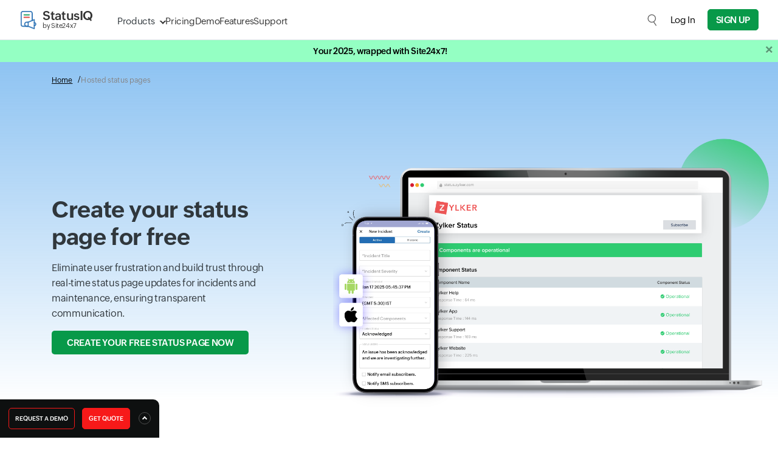

--- FILE ---
content_type: text/html
request_url: https://www.site24x7.com/statusiq/?src=ProdMenu&pg=home
body_size: 31729
content:
<!DOCTYPE html>
<html lang="en">
    <head>

        <!-- ZTM STARTS -->
        <script type="text/javascript">(function(w,s){var e=document.createElement("script");e.type="text/javascript";e.async=true;e.src="https://zohotagmanager.cdn.pagesense.io/ztmjs/0a792777671e4c4fbd61acf546ea9c77.js";var x=document.getElementsByTagName("script")[0];x.parentNode.insertBefore(e,x);})(window,"script");</script>
        <!-- ZTM ENDS -->

        <!-- Pagesense STARTS -->
        <script src="https://cdn-in.pagesense.io/js/0wk4aq5x/bd574a79138443698cff78980e7c478b.js"></script>
        <!-- Pagesense ENDS -->

        <meta http-equiv="Content-Type" content="text/html; charset=UTF-8"/>
        <meta http-equiv="X-UA-Compatible" content="IE=edge,chrome=1">

        <link rel="canonical" href="https://www.site24x7.com/statusiq/" />

        <link rel="SHORTCUT ICON" href="//img.site24x7static.com/images/site24x7-fav.ico?p=Jan_16_2026_1">
        <link rel="preload" as="font" href="//css.site24x7static.com/fonts/zoho_puvi_regular.woff2" type="font/woff2" crossorigin="anonymous">
        <link rel="preload" as="font" href="//css.site24x7static.com/fonts/zoho_puvi_bold.woff2" type="font/woff2" crossorigin="anonymous">
        <link rel="preload" as="font" href="//css.site24x7static.com/fonts/zoho_puvi_semibold.woff2" type="font/woff2" crossorigin="anonymous">
        <link rel="stylesheet" href="//css.site24x7static.com/css/font-awesome.css?p=Jan_16_2026_1" type="text/css"/>

        
            <link rel="stylesheet" href="//css.site24x7static.com/css/bootstrap4.min.css?p=Jan_16_2026_1" type="text/css"/>
            <link rel="stylesheet" href="//css.site24x7static.com/css/new-style.min.css?p=Jan_16_2026_1" type="text/css"/>
        

        

        
        <meta name="viewport" content="width=device-width, initial-scale=1, maximum-scale=1"/>
        
        <script type="text/javascript">
            var rumMOKey = '68167b0b369af4d2424acc60f0f3fc81';
            (function () {
                if (window.performance && window.performance.timing && window.performance.navigation) {
                    var site24x7_rum_beacon = document.createElement('script');
                    site24x7_rum_beacon.async = true;
                    site24x7_rum_beacon.setAttribute('src', '//static.site24x7rum.eu/beacon/site24x7rum-min.js?appKey=' + rumMOKey);
                    document
                        .getElementsByTagName('head')[0]
                        .appendChild(site24x7_rum_beacon);
                }
            })(window)

            const accountsDomain = "accounts.zoho.com";
            const i18n = {
                "requestDemo": "Request Demo",
                "getQuote": "Get Quote"
            }
        </script>
        
        <script type="text/javascript" src="//js.site24x7static.com/js/jquery.min.js?p=Jan_16_2026_1"></script>
        
            <title>Status Page - Create Free Hosted Status Pages | StatusIQ</title>
            
            <meta name="keywords" content="status pages, free status page, hosted status page"/>
            
            
            <meta name="description" content="Create a free status page to keep users informed about real-time incidents. Site24x7 StatusIQ offers hosted status pages for uptime & downtime monitoring."/>
            
            

            

            <style>
                

@font-face { font-family: 'ZohoPuviSemBd'; /* IE9 Compat Modes */ font-display: swap; font-style: normal; font-weight: normal; text-rendering: optimizeLegibility; } @font-face { font-family: 'ZohoPuvi'; /* IE9 Compat Modes */ font-display: swap; font-style: normal; font-weight: normal; text-rendering: optimizeLegibility; }
.hero-top-banner { background-image: linear-gradient(0, rgba(0, 0, 0, 0) 20%, rgba(30, 136, 229, 0.5) 100%); clip-path: none; min-height:700px; }
@media only screen and (min-width: 1200px) { .hero-banner { position: absolute; left: 45%; top: -17%; transform: scale(1.75); overflow-x: hidden; }

.statusiq-hero-banner-img { background-repeat: no-repeat; background-image: url('///img.site24x7static.com/images/signals-hero-image.svg'); width: 100%; height: 330px; background-size: contain; } }
.hero-top-banner{ background-image: linear-gradient(0, rgba(0, 0, 0, 0) 20%, rgba(30, 136, 229, 0.5) 100%); clip-path: none; }
.feature-card { position: relative; padding: 12px 22px; background-color: #fff; border-radius: 4px; box-shadow: 0 10px 30px 0 rgba(145, 145, 197, .1), 0 5px 15px 0 rgba(0, 0, 0, .07); display: flex; flex-direction: column; }
.stpes-section { padding: 20px; background: #e9f4ff; border-radius: 10px; } .e-book-download-cta { display: inline-block; font-family: 'ZohoPuviSemBd', sans-serif; padding: 0.5rem 1.5rem; text-align: center; text-transform: uppercase; -webkit-transition: all .5s ease 0s; transition: all .5s ease 0s; margin: 0; border: 1px solid transparent; border-radius: 5px; cursor: pointer; z-index: 1; font-size: 0.9375rem; }
.whitepaper-section { box-shadow: 0 2px 7px 0 rgb(5 34 97 / 10%); background-image: linear-gradient(0deg, rgba(0, 0, 0, 0) 20%, rgba(30, 136, 229, 0.5) 100%); background-repeat: no-repeat; background-size: contain; border-radius: 0px; padding: 20px; z-index: 1; }
.whitepaper-section h2{ font-size: 2.5rem; }
.tag{ background: #ffffff; padding: 5px 5px 5px 17px; width: 17%; border-radius: 20px; font-size: 12px; }
.item-cnt-wrap { margin-top: 25px; }
.item-card { /* box-shadow: rgb(0 8 36 / 5%) 0px 8px 16px; */ border: 1px solid #cfcfcf; padding: 20px; border-radius: 10px; height: 100%; }
.item-cnt-wrap p { font-size: 15px; }
.item-cnt-wrap h3 { font-size: 20px; }
.item-img img { height: 280px; object-fit: contain; }
@media (min-width: 992px) { .coverbook-section { padding: 40px; overflow: visible; background-color: #fff; border-radius: 20px; } .statusiq-banner-img{ position: absolute; right: 0; top: 50%; transform: translateY(-50%); } .statusiq-mobile-screen{ position: absolute; right: 0; bottom: 0; } } .disabled { pointer-events: none; opacity: 0.5; } .alert-msg{ font-weight: 800; padding: 0; color: #049949; font-size: 14px; } .statusiq-dark-bg{ background: #02061e; min-height: 420px; display: flex; align-items: center; } 
            </style>

            
            

            <style>
                

                

                /*.signup-btn--green {
                    background: #089949;
                    color: #fff !important;
                    border: 1px solid #089949;
                    border-radius: 3px;
                }

                .pricing-btn--green {
                    background: #089949;
                    color: #fff;
                    border-radius: 3px;
                    border: 1px solid #089949;
                }

                .nav-link-color:hover {
                    color: #089949 !important;
                } */

                /* CTA Popup */

                .cta-popup {
                    display: block;
                    position: fixed;
                    bottom: 0px;
                    left: 0px;
                    padding: 50px;
                    border-top-right-radius: 10px;
                    transform: translateY(120%);
                    overflow: hidden;
                    background: #0e1010;
                    z-index: 50;
                }

                @media screen and (max-width: 992px) {
                    .cta-popup {
                        display: none;
                    }
                }

                .cta-popup.white {
                    box-shadow: 5px -8px 15px -3px rgba(0, 0, 0, 0.1);
                    background: #f7fffa;
                }

                @keyframes slideUp {
                    0% {
                        transform: translateY(120%)
                    }

                    100% {
                        transform: translateY(0);
                    }
                }

                @keyframes slideDown {
                    0% {
                        transform: translateY(0)
                    }

                    100% {
                        transform: translateY(120%);
                    }
                }

                .cta-popup-small {
                    display: block;
                    position: fixed;
                    outline: none;
                    bottom: 0px;
                    left: 0px;
                    border: none;
                    padding: 14px;
                    font-size: 12px;
                    color: #fff;
                    border-top-right-radius: 10px;
                    background-color: #0e1010;
                    z-index: 50;
                    animation: slideUp .3s ease-out forwards;
                }

                @media screen and (max-width: 1000px) {
                    .cta-popup-small {
                        display: none;
                    }
                }

                .cta-popup-small .cta-popup-btn {
                    display: inline-block;
                    max-width: max-content;
                    background-color: #f71919;
                    color: #fff;
                    border: none;
                    border: 1px solid #f71919;
                    font-weight: 500;
                    text-transform: uppercase;
                    border-radius: 5px;
                    padding: 4px 10px;
                    font-size: 10px;
                    transition: .2s all ease-in-out;
                }

                .cta-popup-small .cta-popup-btn:hover {
                    background-color: #d03737;
                    border: 1px solid #d03737;
                    color: #fff;
                    cursor: pointer;
                }

                .cta-popup-small .cta-popup-btn-outline {
                    display: inline-block;
                    max-width: max-content;
                    background-color: #0e1010;
                    color: #fff;
                    border: none;
                    border: 1px solid #f71919;
                    font-weight: 500;
                    text-transform: uppercase;
                    border-radius: 5px;
                    padding: 4px 10px;
                    font-size: 10px;
                    transition: .2s all ease-in-out;
                }

                .cta-popup-small .cta-popup-btn-outline:hover {
                    background-color: #d03737;
                    border: 1px solid #d03737;
                    color: #fff;
                    cursor: pointer;
                }

                .cta-popup-small:hover {
                    cursor: pointer;
                    background-color: #1e2529;
                }

                .cta-popup-small .open-cta-popup {
                    background: none;
                    outline: none;
                    border: none;
                    display: inline-flex;
                    align-items: center;
                    justify-content: center;
                    height: 20px;
                    width: 20px;
                    margin-left: 12px;
                    border-radius: 10px;
                    border: 1px solid #4e4e4e;
                    background-color: #0e1010;
                }

                .cta-popup-small .open-cta-popup::before {
                    content: '';
                    display: block;
                    height: 6px;
                    margin-top: 2px;
                    width: 6px;
                    border-right: 1.5px solid #fff;
                    border-bottom: 1.5px solid #fff;
                    transform: rotate(-135deg);
                    transition: .2s all ease-in-out;
                }

                .cta-popup .close-cta-popup {
                    position: absolute;
                    top: 6px;
                    right: 6px;
                    height: 20px;
                    width: 20px;
                    border-radius: 13.5px;
                    border: none;
                    outline: none;
                    line-height: 19px;
                    background-color: #6a6a6a;
                    transition: .2s all ease-in-out;
                }

                .cta-popup .close-cta-popup::before {
                    content: '';
                    display: block;
                    height: 8px;
                    width: 8px;
                    border-right: 1.5px solid #000;
                    border-bottom: 1.5px solid #000;
                    transform: rotate(45deg);
                    margin-top: -2px;
                    transition: .2s all ease-in-out;
                }

                .cta-popup .close-cta-popup.closed::before {
                    transform: rotate(-135deg);
                    margin-top: 2px;
                }

                .cta-popup .close-cta-popup:hover {
                    cursor: pointer;
                    background-color: #adadad;
                }

                .cta-popup.white .close-cta-popup {
                    background-color: #dee7d8;
                    color: #708074;
                }

                .cta-popup.white .close-cta-popup:hover {
                    background-color: #bac6b1;
                    color: #1e2420;
                }

                .cta-popup span.title {
                    display: block;
                    font-size: 25px;
                    color: #fff;
                    font-weight: 100;
                    margin-bottom: 15px;
                }

                .cta-popup.white span.title {
                    color: #1b2329;
                }

                .cta-popup p {
                    color: #acb0b4;
                    font-size: 14px;
                }

                .cta-popup.white p {
                    font-size: 16px;
                    color: #136d2e;
                }

                .cta-popup ul li {
                    color: #fff;
                    margin-bottom: 10px;
                }

                .cta-popup.white ul li {
                    color: #30373c;
                }

                .cta-popup ul li::before {
                    content: '';
                    height: 13px;
                    width: 13px;
                    margin-right: 10px;
                    filter: brightness(120%);
                    display: inline-block;
                    background-image: url('///img.site24x7static.com/images/pricing-have.svg');
                    background-size: contain;
                    background-repeat: no-repeat;
                    background-position: center;
                }

                .cta-popup .cta-popup-btn {
                    display: block;
                    max-width: max-content;
                    background-color: #f71919;
                    color: #fff;
                    border: none;
                    border: 1px solid #f71919;
                    font-weight: 500;
                    text-transform: uppercase;
                    border-radius: 5px;
                    padding: 10px 20px;
                    font-size: 16px;
                    margin-top: 20px;
                    transition: .2s all ease-in-out;
                }

                .cta-popup .cta-popup-btn:hover {
                    background-color: #d03737;
                    border: 1px solid #d03737;
                    color: #fff;
                    cursor: pointer;
                }

                .cta-popup .cta-popup-btn-outline {
                    display: block;
                    max-width: max-content;
                    background-color: transparent;
                    color: #fff;
                    border: none;
                    border: 1px solid #f71919;
                    font-weight: 500;
                    text-transform: uppercase;
                    border-radius: 5px;
                    padding: 10px 20px;
                    font-size: 16px;
                    margin-top: 20px;
                    transition: .2s all ease-in-out;
                }

                .cta-popup .cta-popup-btn-outline:hover {
                    background-color: #d03737;
                    border: 1px solid #d03737;
                    color: #fff;
                    cursor: pointer;
                }

                .cta-popup.white .cta-popup-btn-outline {
                    color: #1b2329;
                }

                .cta-popup.white .cta-popup-btn-outline:hover {
                    background-color: #d03737;
                    border: 1px solid #d03737;
                    color: #fff;
                    cursor: pointer;
                }

                /* Gallery box starts */

                .gbox-view {
                    position: fixed;
                    display: flex;
                    align-items: center;
                    justify-content: center;
                    top: 0;
                    left: 0;
                    background-color: rgba(255, 255, 255, 0.9);
                    width: 100vw;
                    height: 100vh;
                    z-index: 999;
                    padding: 40px;
                    animation: gboxFadeIn 0.2s ease-in-out forwards;
                }

                .gbox-view img {
                    transition: all .2s ease-in-out !important;
                    background-color: #fff;
                    object-fit: contain;
                    width: 90%;
                    max-height: 100%;
                    max-width: 100%;
                }

                .gbox-view .gbox-close {
                    position: absolute;
                    border: none;
                    background-color: #020c12;
                    border: 1px solid #020c12;
                    border-radius: 8px;
                    display: flex;
                    align-items: center;
                    justify-content: center;
                    font-weight: 600;
                    color: #fff;
                    font-size: 25px;
                    height: 30px;
                    width: 30px;
                    top: 20px;
                    right: 20px;
                    transition: .2s all ease-in-out;
                }

                .gbox-view .gbox-close:hover {
                    cursor: pointer;
                    background-color: #fff;
                    color: #020c12;
                }

                @keyframes gboxFadeIn {
                    0% {
                        background-color: rgba(255, 255, 255, 0);
                        transform: scale(1.025);
                    }

                    100% {
                        background-color: rgba(255, 255, 255, 0.7);
                        transform: scale(1);
                    }
                }

                /* Gallery box ends */
            </style>

        

        


        <!-- Generated by Eleventy -->
    </head>
    <body>
        
            
                
                    <style>
    header {
        position: sticky;
        top: 0;
        width: 100%;
        background-color: #fff;
        border-bottom: 1px solid #dde2e7;
        display: flex;
        flex-direction: column-reverse;
        z-index: 500;
    }

    /* Primary menu layout */
    header .primary-menu {
        position: relative;
        display: flex;
        width: 100%;
        max-width: 1440px;
        margin: 0 auto;
        padding: 10px 32px;
        justify-content: space-between;
        align-items: center;
    }

    /* Logo inside primary menu */
    header .primary-menu .logo {
        font-size: 1.5rem;
        font-weight: bold;
        color: #333;
        width: 120px;
        height: 50px;
        margin-right: 40px;
        margin-top: -5px;
        text-decoration: none;
        background-image: url('//img.site24x7static.com/images/site24x7-logo-new.svg?p=Jan_16_2026_1');
        background-position: center;
        background-repeat: no-repeat;
        background-size: contain;
    }
    header .primary-menu .logo.logo-alt {
           background-image: none;
            height: unset;
            width: unset;
            margin-top: 0;
            display: flex;
            align-items: end;
            font-size: 1.3rem;
            font-weight: 500;
            align-items: center;
            }
        header .primary-menu .logo.logo-alt .logo-text {
        line-height: 18px;
    }
     header .primary-menu .logo.logo-alt .logo-sub-text {
        font-size: 11px;
    font-weight: 300;
    display: block;
    line-height: 14px;
    }

    /* Primary nav links */
    header .primary-menu nav {
        display: flex;
        gap: 30px;
    }

    header .primary-menu nav a {
        padding-top: 5px;
        align-items: center;
        line-height: 40px;
        font-size: 15px;
        font-family: 'ZohoPuvi', sans-serif;
        text-decoration: none;
        height: 100%;
        color: #333333;
        font-weight: 300;
        transition: .1s all ease-in-out;
    }

    @media (hover: hover),
    (-ms-high-contrast:none) {
        header .primary-menu nav a:hover {
            color: #089949;
        }
    }


    /* Dropdown indicator */

    header .primary-menu nav a.dropdown {
        position: relative;
    }

    header .primary-menu nav a.dropdown::after {
        content: '';
        display: block;
        height: 8px;
        width: 8px;
        border: 1.5px solid transparent;
        border-right-color: #333;
        border-bottom-color: #333;
        transform: rotate(45deg);
        margin-top: -3px;
        margin-left: 10px;
        transition: .3s all cubic-bezier(.25, .75, .5, 1.25);
        transform-origin: center;
    }

    header .primary-menu nav a.dropdown::before {
        display: none;
        content: '';
        position: absolute;
        left: 35%;
        top: 48px;
        height: 15px;
        width: 15px;
        border-top: 1px solid #dde2e7;
        border-left: 1px solid #dde2e7;
        background-color: #fff;
        z-index: 890;
    }

    header .primary-menu nav a.dropdown.active::after {
        transform: rotate(-45deg);
        border-right-color: transparent;
        transform: rotate(45deg);
        margin-top: 6px;
        border-bottom-color: transparent;
        border-top-color: #089949;
        border-left-color: #089949;
    }

    header .primary-menu nav a.dropdown.active::before {
        display: block;
        animation: dropdownSlideUp .2s ease-out forwards;
    }

    @keyframes dropdownSlideUp {
        0% {
            opacity: 0;
            transform: translateY(10px) rotate(45deg);
        }

        100% {
            opacity: 1;
            transform: translateY(0px) rotate(45deg);
        }
    }

    header .primary-menu nav a.active {
        color: #089949;
    }

    @media (hover: hover),
    (-ms-high-contrast:none) {
        header .primary-menu nav a.dropdown:hover {
            color: #089949;
        }
    }

    header .primary-menu .header-cta-wrapper {
        display: flex;
        align-items: center;
    }

    /* Dropdown wrapper */
    header .primary-menu .dropdown-wrapper {
        position: absolute;
        top: 65px;
        left: 100px;
        height: auto;
        padding: 0px;
        min-height: 300px;
        min-width: 400px;
        max-height: calc(100dvh - 65px);
        border: 1px solid #dde2e7;
        border-radius: 15px;
        border-top-right-radius: 0px;
        border-top-left-radius: 0px;
        z-index: 400;
        box-shadow: rgba(0, 0, 0, 0.18) 0px 2px 4px;
        background-color: #fff;
        animation: dropdownSlideIn .1s ease-in-out forwards;
        transition: .1s all ease-in-out;
        overflow: hidden;
    }

    @media screen and (max-height: 650px) {
        header .primary-menu .dropdown-wrapper {
            overflow-y: auto;
        } 
    }

    /* Dropdown menu and structure */
    header .dropdown-wrapper .dropdown-f-menu {
        display: none;
        height: 100%;
    }

    header .dropdown-wrapper .dropdown-f-menu.show {
        display: flex;
        animation: dropdownSlideIn .3s cubic-bezier(.25, .75, .5, 1.25) forwards;
    }

    @keyframes dropdownSlideIn {
        0% {
            transform: translateY(-50px);
            opacity: 0;
        }

        100% {
            transform: translateY(0px);
            opacity: 1;
        }
    }

    @keyframes dropdownSlideInQuick {
        0% {
            transform: translateY(-20px);
            opacity: 0;
        }

        100% {
            transform: translateY(0px);
            opacity: 1;
        }
    }

    header .dropdown-wrapper .dropdown-column {
        padding: 15px 25px 0px 25px;
    }

    header .dropdown-wrapper .dropdown-column nav {
        padding: 0;
        gap: 0px;
        margin-bottom: 20px;
    }

    header .dropdown-wrapper #resource-dropdown .dropdown-column {
        padding: 20px 30px 0px 30px;
    }

    header .dropdown-wrapper #resource-dropdown .dropdown-column nav a {
        padding: 10px;
        padding-right: 15px;
        max-width: max-content;
    }

    header .dropdown-wrapper #resource-dropdown .dropdown-column nav a .link-text {
        margin-bottom: 0;
    }

    header .dropdown-wrapper .dropdown-f-menu .dropdown-column-filled {
        max-width: 270px;
        background-color: #f4f6f7;
        border-right: 1px solid #dde2e7;
    }

    header .dropdown-wrapper .dropdown-f-menu .dropdown-column-filled .link-text {
        font-weight: 700;
    }

    header .dropdown-wrapper .dropdown-f-menu .dropdown-column-filled .link-text::after {

        display: inline-block;
        content: '';
        height: 12px;
        width: 12px;
        background-image: url(///img.site24x7static.com/images/arrow-black.svg);
        background-repeat: no-repeat;
        background-position: center;
        background-size: contain;
        margin-top: -1px;
        margin-left: 10px;
        font-weight: 100;
        opacity: .2;
        transition: .1s all ease-in-out;
    }

    header .dropdown-wrapper .dropdown-f-menu .dropdown-column-filled nav a:hover .link-text::after {
        color: #089949;
        opacity: 1;
        margin-left: 12px;
    }

    header .dropdown-wrapper .dropdown-f-menu .dropdown-column-filled nav a {
        padding: 6px 25px;
        padding-top: 0px;
        margin-bottom: 10px;
    }

    /* Dropdown text elements */

    header .dropdown-wrapper .link-icon {
        display: flex;
        align-items: center;
        justify-content: center;
        height: 30px;
        width: 30px;
        margin-right: 15px;
        border: 1px solid #eef1f4;
        border-radius: 4px;
        background-color: #fff;
        transition: .1s all ease-in-out;
    }

    header .dropdown-wrapper .link-icon img {
        width: 15px;
        transition: .3s all cubic-bezier(.25, .75, .5, 1.25);
        filter: brightness(0);
        opacity: .6;
    }

    header .dropdown-wrapper .dual-link {
        padding: 0px 0px 0px 40px;
        line-height: 12px;
        margin-top: 7px;
        margin-bottom: 10px;
    }

    header .dropdown-wrapper .dual-link a {
        font-size: 11px;
        line-height: 12px;
        padding: 4px 8px;
        margin: 0;
        border-radius: 3px;
        margin-right: 2px;
        background-color: #f2f5f8;
        color: #3177c0;
        font-weight: 400;
        letter-spacing: 0.5px;
        text-transform: uppercase;
        transition: .1s all ease-in-out;
    }





    @media (hover: hover),
    (-ms-high-contrast:none) {
        header .dropdown-wrapper .dual-link a.saas:hover {
            background: #089949;
            color: #fff;
        }

        header .dropdown-wrapper .dual-link a.on-prem:hover {
            background: #E9142B;
            color: #fff;
        }
    }


    header .dropdown-wrapper a {
        margin-left: -10px;
        padding: 6px;
        border-radius: 5px;
    }

    @media (hover: hover),
    (-ms-high-contrast:none) {
        header .dropdown-wrapper a:hover {
            background-color: #f2f5f8;
        }
    }



    header .dropdown-wrapper a:hover .link-icon img {
        transform: scale(1.2);
        filter: brightness(0) invert(1);
        opacity: 1;
    }

    header .dropdown-wrapper a:hover .link-icon {
        background-color: #089949;
    }

    header .dropdown-wrapper .link-text {
        display: block;
        font-size: 15px;
        line-height: 20px;
        color: #353a3d;
        letter-spacing: -0.2px;
        font-weight: 400;
        transition: .1s all ease-in-out;
    }

    header .dropdown-wrapper a:hover .link-text {
        color: #000;
    }

    header .dropdown-wrapper .link-desc {
        display: block;
        font-size: 12px;
        line-height: 14px;
        color: #7d8488;
        transition: .1s all ease-in-out;
    }

    header .dropdown-wrapper a:hover .link-desc {
        color: #000;
    }

    header .dropdown-wrapper span.title {
        display: block;
        text-transform: uppercase;
        font-size: 12px;
        font-weight: 400;
        letter-spacing: 0.5px;
        color: #089949;
        margin-bottom: 10px;
    }

    @media screen and (max-width: 1280px) {

        header .primary-menu .dropdown-wrapper {
            left: 30px;
        }

        header .dropdown-wrapper .dropdown-column {
            padding: 10px 20px 0px 20px;
        }

        header .dropdown-wrapper .dropdown-column nav {
            margin-bottom: 10px;
        }

        header .dropdown-wrapper .link-text {
            font-size: 14px;
            margin-bottom: 3px;
        }

        header .dropdown-wrapper .dual-link {
            margin-top: 5px;
        }
    }


    header #product-dropdown .bottom-wide {
        border-top: 1px solid #dde2e7;
        background-color: #f4f6f7;
    }

    header #product-dropdown .bottom-wide nav {
        gap: 10px;
    }

    header #product-dropdown .bottom-wide nav a {
        padding: 15px 25px;
        margin: 0;
    }



    @media (hover: hover),
    (-ms-high-contrast:none) {
        header #product-dropdown .bottom-wide nav a:hover {
            background-color: transparent;
        }
    }

    header #product-dropdown .bottom-wide nav a .link-text {
        font-weight: 300;
        font-size: 14px;
        border-bottom: 1px solid transparent;
    }

    header #product-dropdown .bottom-wide nav a:hover .link-text {
        color: #089949;
        border-bottom: 1px solid #089949;
    }

    /* Product dropdown specific */
    header #product-dropdown {
        margin: 0 auto;
        justify-content: center;
    }

    /* Secondary menu layout */
    header .secondary-menu {
        display: flex;
        width: 100%;
        margin: 0 auto;
        align-items: center;
        background-color: #0f1011;
        justify-content: end;
    }

    header .secondary-menu nav {
        display: flex;
        gap: 16px;
        align-items: center;
        justify-content: end;
        padding: 2px 30px;
        width: 100%;
        max-width: 1440px;
        margin: 0 auto;
    }

    header .secondary-menu nav a {
        font-size: 13px;
        color: #dee3e8;
    }

    /* Hide the checkbox */
    #menu-toggle {
        display: none;
    }

    /* Hamburger icon container */

    .hamburger-icon {
        margin: 0;
        display: none;
    }

    .hamburger-menu-icon {
        width: 17px;
        height: 13px;
        position: relative;
        cursor: pointer;
        display: flex;
        justify-content: center;
        align-items: center;
    }

    .hamburger-menu-icon span {
        position: absolute;
        height: 1.5px;
        width: 100%;
        background: #333;
        border-radius: 2px;
        transition: all 0.3s ease-in-out;
    }

    .hamburger-menu-icon span:nth-child(1) {
        top: 0;
    }

    .hamburger-menu-icon span:nth-child(2) {
        top: 50%;
        transform: translateY(-50%);
    }

    .hamburger-menu-icon span:nth-child(3) {
        bottom: 0;
    }

    /* Toggle to close icon */
    #menu-toggle:checked+.hamburger-menu-icon span:nth-child(1) {
        transform: rotate(45deg);
        top: calc(50% - 1.5px);
    }

    #menu-toggle:checked+.hamburger-menu-icon span:nth-child(2) {
        opacity: 0;
    }

    #menu-toggle:checked+.hamburger-menu-icon span:nth-child(3) {
        transform: rotate(-45deg);
        bottom: 50%;
    }

    .dropdown-wrapper .menu-back {
        display: none;
    }

    header .header-cta-wrapper .global-search {
        height: 20px;
        width: 20px;
        margin-right: 20px;
        outline: none;
        border: none;
        background-color: transparent;
        background-image: url('///img.site24x7static.com/images/global-search.svg');
        background-repeat: no-repeat;
        background-size: contain;
        opacity: .6;
        transition: .2s all ease-in-out;
        background-position: center;
    }

    header .header-cta-wrapper .user-login {
        height: 30px;
        width: 30px;
        margin-right: 20px;
        outline: none;
        border: none;
        border-radius: 15px;
        background-color: transparent;
        background-repeat: no-repeat;
        background-size: contain;
        opacity: .9;
        transition: .2s all ease-in-out;
        background-position: center;
        overflow: hidden;
    }

    header .header-cta-wrapper .user-login img {
        height: 100%;
        width: 100%;
        display: block;
    }

    header .header-cta-wrapper .global-search.active {
        opacity: 1;
        background-image: url('///img.site24x7static.com/images/search-close.svg');
    }

    header .header-cta-wrapper .global-search:hover, header .header-cta-wrapper .user-login:hover {
        cursor: pointer;
        opacity: 1;
    }

    header .header-cta-wrapper #log-in-btn {
        margin-right: 20px;
        font-size: 15px;
    }

    @media screen and (max-width: 1170px) {
        header .primary-menu nav a {
            font-size: 14px;
        }

        header .header-cta-wrapper #log-in-btn {
            margin-right: 15px;
            font-size: 14px;
        }
    }

    header #global-search-form {
        display: none;
        opacity: 0;
        transition: .2s all ease-in-out;
    }

    header #dropdown-login {
        display: none;
    }

    header #dropdown-login::after {
        display: inline-block;
        height: 16px;
        width: 16px;
        content: '';
        background-image: url('///img.site24x7static.com/images/login-access-icon.svg');
        background-repeat: no-repeat;
        background-size: contain;
        background-position: center;
        margin-bottom: -2px;
        margin-left: 10px;
        opacity: .7;
    }

    @media screen and (min-width: 1030px) {

        header #global-search-form.active {
            display: flex;
            position: absolute;
            width: 100%;
            opacity: 1;
            top: 66px;
            left: 0px;
            background-color: #fff;
            z-index: 5;
            padding: 20px;
            border-bottom-right-radius: 10px;
            border-bottom-left-radius: 10px;
            box-shadow: rgba(0, 0, 0, 0.18) 0px 2px 4px;
            animation: dropdownSlideIn .1s ease-in-out forwards;
        }

        header #global-search-input {
            width: 100%;
            outline: none;
            border: none;
            background: none;
            padding: 8px 16px;
            font-family: 'ZohoPuvi', sans-serif;
            font-size: 15px;
            font-weight: 300;
            background-color: #f4f6f7;
            border-top-left-radius: 7px;
            border-bottom-left-radius: 7px;
            border: 1px solid #dde2e7;
            border-right: none;
        }

        header #global-search-form button[type='submit'] {
            background-color: #000;
            border: 1px solid #dde2e7;
            width: 50px;
            border-top-right-radius: 7px;
            border-bottom-right-radius: 7px;
        }

        header #global-search-form button[type='submit'] img {
            filter: brightness(0) invert(1);
            width: 18px;
        }
    }

    @media screen and (max-width: 1030px) {

        header .global-search {
            display: none;
        }

        header #global-search-form {
            display: block;
            opacity: 1;
            margin: 0;
            border-bottom: 1px solid #dde2e7;

        }

        header #global-search-input {
            width: 100%;
            outline: none;
            border: none;
            background: none;
            padding: 10px 32px;
            font-family: 'ZohoPuvi', sans-serif;
            font-size: 15px;
            font-weight: 300;
            background-color: #f4f6f7;
        }

        header #global-search-form {
            position: relative;
        }

        header #global-search-form button[type='submit'] {
            display: flex;
            align-items: center;
            position: absolute;
            top: 0;
            right: 0;
            height: 100%;
            padding: 0px 28px 0px 10px;
            outline: none;
            background-color: #f4f6f7;
            border: none;
        }

        header #global-search-form button[type='submit'] img {
            display: block;
            height: 15px;
            width: 15px;
        }


        header .primary-menu {
            position: relative;
            padding-right: 10px;
        }

        header .primary-menu .primary-links-wrapper {
            display: none;
        }

        header .primary-menu .primary-links-wrapper.active {
            display: block;
            width: 100%;
            position: absolute;
            top: 66px;
            left: 0;
            background-color: #fff;
            animation: dropdownSlideInQuick .1s ease-in-out forwards;
        }

        header .primary-menu .primary-links-wrapper a {
            display: flex;
            padding: 12px 32px;
            line-height: 20px;
            border-bottom: 1px solid #dde2e7;
        }

        header .primary-menu nav a {
            font-size: 16px;
        }

        .dropdown-wrapper .menu-back {
            position: sticky;
            top: 0;
            display: flex;
            align-items: center;
            padding: 8px 28px;
            width: 100%;
            text-align: left;
            background-color: #f4f6f7;
            font-size: 14px;
            border: none;
            outline: none;
            border-bottom: 1px solid #dde2e7;
            z-index: 5;
        }

        .dropdown-wrapper .menu-back::before {
            content: '';
            display: block;
            height: 8px;
            width: 8px;
            border: 1.5px solid transparent;
            border-right-color: #333;
            border-bottom-color: #333;
            transform: rotate(135deg);
            margin-top: -1px;
            margin-right: 10px;
            transition: .3s all cubic-bezier(.25, .75, .5, 1.25);
            transform-origin: center;
        }

        header .primary-menu nav a.dropdown {
            display: flex;
            justify-content: space-between;
            align-items: center;
        }

        header .primary-menu nav a.dropdown::after {
            height: 10px;
            width: 10px;
        }

        .floating-buttons {
            z-index: 100 !important;
        }

        header .primary-menu .dropdown-wrapper {
            left: 0px;
            border-radius: 0;
            min-height: unset;
            min-width: unset;
            overflow-y: auto;
            width: 100vw;
            max-height: calc(100vh - 65px);
            max-height: calc(100dvh - 65px);
            animation: dropdownSlideInQuick .1s ease-in-out forwards;
        }

        header .dropdown-wrapper .dropdown-f-menu.show {
            flex-direction: column;
        }

        header .primary-menu nav a.dropdown.active::before {
            display: none;
        }

        header .dropdown-wrapper .dropdown-f-menu .flex-wrapper {
            flex-direction: column;
        }

        header #product-dropdown .bottom-wide nav a {
            padding: 15px;
        }

        .hamburger-icon {
            display: block;
            padding: 10px;
            padding-right: 22px;
        }

        header .secondary-menu {
            display: none;
        }

        header .dropdown-wrapper .dropdown-f-menu .dropdown-column-filled {
            background-color: #fff;
            padding: 10px 0 0 0 !important;
            border: none;
            max-width: 100%;
        }

        header .dropdown-wrapper .dropdown-f-menu .dropdown-column-filled nav a {
            flex-direction: row !important;
            align-items: center !important;
            padding: 5px 28px;
            margin-bottom: 0px;
            margin-left: 0px;
        }

        header .dropdown-wrapper #resource-dropdown .dropdown-column {
            padding: 10px 28px 0px 28px;
        }

        header .dropdown-wrapper #resource-dropdown .dropdown-column nav a {
            max-width: 100%;
        }

        header .dropdown-wrapper .link-desc {
            display: none;
        }

        header .dropdown-wrapper .dropdown-f-menu .dropdown-column-filled .link-text::after {
            display: none;
        }

        header .nav-signup-btn {
            margin-right: 15px;
        }

        header #log-in-btn {
            display: none;
        }

        header #dropdown-login {
            display: block
        }
    }

    body.locked {
        position: relative;
        overflow: hidden
    }

    body.locked .overlay {
        height: 100%;
        width: 100%;
        content: '';
        opacity: 1;
        visibility: visible;
        z-index: 110;
        transition: .1s all ease-in-out;
        background-color: transparent;
    }

    body.locked .overlay::before {
        display: block;
        content: '';
        height: 100%;
        width: 100%;
        background-color: rgba(0, 0, 0, 0.6);
        position: absolute;
        transform: scale(5);
        top: 0;
    }

    body.locked #temp-body {
        overflow: hidden;
        filter: blur(6px);
        transition: .1s all ease-out;
    }

    @keyframes shake {
        0%, 100% { transform: translateX(0); }
        25% { transform: translateX(-10px); }
        50% { transform: translateX(10px); }
        75% { transform: translateX(-10px); }
    }

    body.locked .shake-active {
        animation: shake 0.3s ease-in-out infinite;
    }

    .floating-buttons {
        z-index: 100;
    }
     @media(max-width:460px){
        header .primary-menu .logo.logo-alt{
            font-size: 12px;
        }
        header .primary-menu .logo.logo-alt .logo-text {
            line-height: 20px;
        }
        header .primary-menu .logo.logo-alt .logo-sub-text {
            font-size: 10px;
            line-height: 10px;
        }
    }
</style>

<header>
    <div class="primary-menu">
        <div class="d-flex">
            
            <a href="/statusiq/"  class="logo logo-alt">
                <img src="//img.site24x7static.com/images/statusiq-logo-alt-icon.svg" class="mr-2" width="30" alt="StatusIQ Logo">
                <span class="d-block logo-text">StatusIQ <br /> <span class="d-block logo-sub-text">by Site24x7</span></span>
            </a>
            
            <nav class="primary-links-wrapper">
                <form id="global-search-form" novalidate role="search">
                    <input id="global-search-input" type="search" placeholder="Search..." autocomplete="off" autocorrect="off" autocapitalize="off" spellcheck="false" required="" maxlength="512">
                    <button type="submit"><img src="//img.site24x7static.com/images/global-search-icon.svg" alt="Search Icon"></button>
                </form>

                <a class="dropdown" data-dropdown-target='product-dropdown'>Products</a>
                <a href="/statusiq/pricing.html?src=head-n&pg=siq">Pricing</a>
                <a href="/schedule-demo.html?src=head-n&pg=siq">Demo</a>
                
                    <a href="/statusiq/features.html?src=head-n&pg=siq">Features</a>
                 
                
                    
                
                <a href="/contact-support.html?src=head-n&pg=siq">Support</a>
                
                <a id='dropdown-login' href="/sp/login.html">Log in</a>
            </nav>
            <div class="dropdown-wrapper d-none">
                <button class="menu-back"></button>
                <div id="product-dropdown" class="dropdown-f-menu flex-column">
                    <div class="p-2">
                        <div class="d-flex flex-wrapper">
                            <div class="dropdown-column">
                                <span class="title">Synthetics and RUM</span>
                                <nav class="d-flex align-items flex-column">
                                    <a class="d-flex align-items-center" href="/website-monitoring.html?src=prod-menu&pg=siq">
                                        <span class="link-icon">
                                            <img src="//img.site24x7static.com/images/product-icons/website-monitoring-product-icon.svg" alt="">
                                        </span>
                                        <div>
                                            <span class="link-text">Website monitoring</span>
                                        </div>
                                    </a>
                                    <a class="d-flex align-items-center" href="/synthetic-transaction-monitoring.html?src=prod-menu&pg=siq">
                                        <span class="link-icon">
                                            <img src="//img.site24x7static.com/images/product-icons/synthetic-monitoring-product-icon.svg" alt="">
                                        </span>
                                        <div>
                                            <span class="link-text">Multi-step transaction monitoring</span>
                                        </div>
                                    </a>
                                    <a class="d-flex align-items-center" href="/real-user-monitoring.html?src=prod-menu&pg=siq">
                                        <span class="link-icon">
                                            <img src="//img.site24x7static.com/images/product-icons/real-user-monitoring-product-icon.svg" alt="">
                                        </span>
                                        <div>
                                            <span class="link-text">Real user monitoring (RUM)</span>
                                        </div>
                                    </a>
                                    <a class="d-flex align-items-center" href="/mobile-rum.html?src=prod-menu&pg=siq">
                                        <span class="link-icon">
                                            <img src="//img.site24x7static.com/images/product-icons/mobile-rum-monitoring-product-icon.svg" alt="">
                                        </span>
                                        <div>
                                            <span class="link-text">Mobile RUM</span>
                                        </div>
                                    </a>
                                </nav>
                                <span class="title">Logs</span>
                                <nav class="d-flex align-items flex-column">
                                    <a class="d-flex align-items-center" href="/log-management.html?src=prod-menu&pg=siq">
                                        <span class="link-icon">
                                            <img src="//img.site24x7static.com/images/product-icons/log-management-product-icon.svg" alt="">
                                        </span>
                                        <div>
                                            <span class="link-text">Log management</span>
                                        </div>
                                    </a>
                                </nav>
                                <span class="title">Observability</span>
                                <nav class="d-flex align-items flex-column">
                                    <a class="d-flex align-items-center" href="/application-performance-monitoring.html?src=prod-menu&pg=siq">
                                        <span class="link-icon">
                                            <img src="//img.site24x7static.com/images/product-icons/application-performance-monitoring-product-icon.svg" alt="">
                                        </span>
                                        <div>
                                            <span class="link-text">Application performance monitoring</span>
                                        </div>
                                    </a>
                                    <a class="d-flex align-items-center" href="/database-monitoring.html?src=prod-menu&pg=siq">
                                        <span class="link-icon">
                                            <img src="//img.site24x7static.com/images/product-icons/database-monitoring-product-icon.svg" alt="">
                                        </span>
                                        <div>
                                            <span class="link-text">Database monitoring</span>
                                        </div>
                                    </a>
                                    <a class="d-flex align-items-center" href="/plugins.html?src=prod-menu&pg=siq">
                                        <span class="link-icon">
                                            <img src="//img.site24x7static.com/images/extensive-plugin-integrations.svg" alt="">
                                        </span>
                                        <div>
                                            <span class="link-text">Plugin integrations</span>
                                        </div>
                                    </a>
                                    <a target="_blank" href="https://www.manageengine.com/cloudspend/?src=s247-prod-menu" class="d-flex align-items-center">
                                        <span class="link-icon">
                                            <img src="//img.site24x7static.com/images/cost-effective-solution.svg" alt="">
                                        </span>
                                        <div>
                                            <span class="link-text">Cloud cost management</span>
                                        </div>
                                    </a>
                                </nav>

                            </div>
                            <div class="dropdown-column">
                                <span class="title">Infrastructure</span>
                                <nav class="d-flex align-items flex-column">
                                    <a class="d-flex align-items-center" href="/server-monitoring.html?src=prod-menu&pg=siq">
                                        <span class="link-icon">
                                            <img src="//img.site24x7static.com/images/product-icons/server-monitoring-product-icon.svg" alt="">
                                        </span>
                                        <div>
                                            <span class="link-text">Server monitoring</span>
                                        </div>
                                    </a>
                                    <a class="d-flex align-items-center" href="/aws-monitoring.html?src=prod-menu&pg=siq">
                                        <span class="link-icon">
                                            <img src="//img.site24x7static.com/images/product-icons/aws-monitoring-product-icon.svg" alt="">
                                        </span>
                                        <div>
                                            <span class="link-text">AWS monitoring</span>
                                        </div>
                                    </a>
                                    <a class="d-flex align-items-center" href="/azure/?src=prod-menu&pg=siq">
                                        <span class="link-icon">
                                            <img src="//img.site24x7static.com/images/product-icons/azure-monitoring-product-icon.svg" alt="">
                                        </span>
                                        <div>
                                            <span class="link-text">Azure monitoring</span>
                                        </div>
                                    </a>
                                    <a class="d-flex align-items-center" href="/gcp/?src=prod-menu&pg=siq">
                                        <span class="link-icon">
                                            <img src="//img.site24x7static.com/images/product-icons/cloud-monitoring-product-icon.svg" alt="">
                                        </span>
                                        <div>
                                            <span class="link-text">GCP monitoring</span>
                                        </div>
                                    </a>
                                    <a class="d-flex align-items-center" href="/oci-monitoring.html?src=prod-menu&pg=siq">
                                        <span class="link-icon">
                                            <img src="//img.site24x7static.com/images/product-icons/oci-monitoring-product-icon.svg" alt="">
                                        </span>
                                        <div>
                                            <span class="link-text">OCI monitoring</span>
                                        </div>
                                    </a>
                                    <a class="d-flex align-items-center" href="/kubernetes-monitoring.html?src=prod-menu&pg=siq">
                                        <span class="link-icon">
                                            <img src="//img.site24x7static.com/images/product-icons/kubernetes-monitoring-product-icon.svg" alt="">
                                        </span>
                                        <div>
                                            <span class="link-text">Kubernetes monitoring</span>
                                        </div>
                                    </a>
                                    <a class="d-flex align-items-center" href="/virtualization-monitoring.html?src=prod-menu&pg=siq">
                                        <span class="link-icon">
                                            <img src="//img.site24x7static.com/images/product-icons/virtualization-monitoring-product-icon.svg" alt="">
                                        </span>
                                        <div>
                                            <span class="link-text">Virtualization monitoring</span>
                                        </div>
                                    </a>
                                </nav>
                                <span class="title">Platform</span>
                                <nav class="d-flex align-items flex-column">
                                    <a class="d-flex align-items-center" href="/aiops.html?src=prod-menu&pg=siq">
                                        <span class="link-icon">
                                            <img src="//img.site24x7static.com/images/product-icons/aiops-product-icon.svg" alt="">
                                        </span>
                                        <div>
                                            <span class="link-text">AIOps</span>
                                        </div>
                                    </a>
                                    <a class="d-flex align-items-center" href="/integrations.html?src=prod-menu&pg=siq">
                                        <span class="link-icon">
                                            <img src="//img.site24x7static.com/images/product-icons/integration-product-icon.svg" alt="">
                                        </span>
                                        <div>
                                            <span class="link-text">Integrations</span>
                                        </div>
                                    </a>
                                </nav>
                            </div>
                            <div class="dropdown-column">
                                <span class="title">Network</span>
                                <nav class="d-flex align-items flex-column">
                                    <a class="d-flex align-items-center" href="/network-monitoring.html?src=prod-menu&pg=siq">
                                        <span class="link-icon">
                                            <img src="//img.site24x7static.com/images/product-icons/network-monitoring-product-icon.svg" alt="">
                                        </span>
                                        <div>
                                            <span class="link-text">Network monitoring</span>
                                        </div>
                                    </a>
                                    <div class="dual-link">
                                        <a href="/network-monitoring.html?src=prod-menu-s&pg=siq" class="saas dual-link-text">SaaS</a>
                                        <a target="_blank" href="https://www.manageengine.com/network-monitoring/?src=s247-prod-menu" class="on-prem dual-link-text">On-Prem</a>
                                    </div>
                                    <a class="d-flex align-items-center" href="/network-traffic-monitoring.html?src=prod-menu&pg=siq">
                                        <span class="link-icon">
                                            <img src="//img.site24x7static.com/images/product-icons/network-traffic-monitoring-product-icon.svg" alt="">
                                        </span>
                                        <div>
                                            <span class="link-text">Network traffic monitoring</span>
                                        </div>
                                    </a>
                                    <div class="dual-link">
                                        <a href="/network-traffic-monitoring.html?src=prod-menu-s&pg=siq" class="saas dual-link-text">SaaS</a>
                                        <a target="_blank" href="https://www.manageengine.com/products/netflow/?src=s247-prod-menu" class="on-prem dual-link-text">On-Prem</a>
                                    </div>
                                    <a class="d-flex align-items-center" href="/network-configuration-manager.html?src=prod-menu&pg=siq">
                                        <span class="link-icon">
                                            <img src="//img.site24x7static.com/images/product-icons/ncm-monitoring-product-icon.svg" alt="">
                                        </span>
                                        <div>
                                            <span class="link-text">Network configuration management</span>
                                        </div>
                                    </a>
                                    <div class="dual-link">
                                        <a href="/network-configuration-manager.html?src=prod-menu-s&pg=siq" class="saas dual-link-text">SaaS</a>
                                        <a target="_blank" href="https://www.manageengine.com/network-configuration-manager/?src=s247-prod-menu" class="on-prem dual-link-text">On-Prem</a>
                                    </div>
                                    <a class="d-flex align-items-center" href="/ip-address-management.html?src=prod-menu&pg=siq">
                                        <span class="link-icon">
                                            <img src="//img.site24x7static.com/images/product-icons/ipam-monitoring-product-icon.svg" alt="">
                                        </span>
                                        <div>
                                            <span class="link-text">IP and switch management</span>
                                        </div>
                                    </a>
                                    <div class="dual-link">
                                        <a href="/ip-address-management.html?src=prod-menu-s&pg=siq" class="saas">SaaS</a>
                                        <a target="_blank" href="https://www.manageengine.com/products/oputils/?src=s247-prod-menu" class="on-prem">On-Prem</a>
                                    </div>
                                </nav>
                                <span class="title">Others</span>
                                <nav class="d-flex align-items flex-column">
                                    <a class="d-flex align-items-center" href="/statusiq/?src=prod-menu&pg=siq">
                                        <span class="link-icon">
                                            <img src="//img.site24x7static.com/images/product-icons/incident-communication-product-icon.svg" alt="">
                                        </span>
                                        <div>
                                            <span class="link-text">Incident communication</span>
                                        </div>
                                    </a>
                                    <a class="d-flex align-items-center" href="/digital-risk-analyzer/?src=prod-menu&pg=siq">
                                        <span class="link-icon">
                                            <img src="//img.site24x7static.com/images/product-icons/risk-assessment-product-icon.svg" alt="">
                                        </span>
                                        <div>
                                            <span class="link-text">Third-party risk assessment</span>
                                        </div>
                                    </a>
                                    <a class="d-flex align-items-center" href="/msp/?src=prod-menu&pg=siq">
                                        <span class="link-icon">
                                            <img src="//img.site24x7static.com/images/product-icons/msp-product-icon.svg" alt="">
                                        </span>
                                        <div>
                                            <span class="link-text">MSP</span>
                                        </div>
                                    </a>
                                </nav>
                            </div>
                        </div>
                    </div>
                    <div class="bottom-wide px-2">
                        <nav class="d-flex flex-wrapper align-items-center">
                            <a href="/features.html?src=prod-menu&pg=siq"><span class="link-text">All features</span></a>
                            <a href="/custom-pricing.html?src=prod-menu&pg=siq"><span class="link-text">Get a quote</span></a>
                            <a href="/schedule-demo.html?src=prod-menu&pg=siq"><span class="link-text">Schedule demo</span></a>
                        </nav>
                    </div>

                </div>
                <div id="resource-dropdown" class="dropdown-f-menu p-0">
                    <div class="dropdown-column-filled p-4">
                        <nav class="d-flex align-items flex-column justify-content-around" style="gap: 15px;">
                            <a class="d-flex flex-column align-items-start" href="/resource.html?src=res-menu&pg=siq">
                                <span class="link-icon">
                                    <img src="//img.site24x7static.com/images/product-icons/website-monitoring-product-icon.svg" alt="">
                                </span>
                                <div>
                                    <span class="link-text">Resources</span>
                                    <span class="link-desc mt-2">Explore e-books, whitepapers and more.</span>
                                </div>
                            </a>
                            <a class="d-flex flex-column align-items-start" href="/solutions/?src=res-menu&pg=siq">
                                <span class="link-icon">
                                    <img src="//img.site24x7static.com/images/proactive-diagnostics.svg" alt="">
                                </span>
                                <div>
                                    <span class="link-text">Solutions</span>
                                    <span class="link-desc mt-2">Explore solutions by need, industry, role, and scale.</span>
                                </div>
                            </a>
                            <a class="d-flex flex-column align-items-start" href="/blog/?src=res-menu&pg=siq">
                                <span class="link-icon">
                                    <img src="//img.site24x7static.com/images/product-icons/log-management-product-icon.svg" alt="">
                                </span>
                                <div>
                                    <span class="link-text">Blogs</span>
                                    <span class="link-desc mt-2">Read insights, trends, and expert opinions.</span>
                                </div>
                            </a>
                        </nav>
                    </div>
                    <div class="d-flex flex-wrapper">
                        <div class="dropdown-column">
                            <span class="title">Get started</span>
                            <nav class="d-flex align-items flex-column">
                                <a href="/help/?src=res-menu&pg=siq"><span class="link-text">Help Docs</span></a>
                                <a href="/help/api/?src=res-menu&pg=siq"><span class="link-text">API Docs</span></a>
                                <a href="/community/?src=res-menu&pg=siq"><span class="link-text">Community</span></a>
                                <a href="/training.html?src=res-menu&pg=siq"><span class="link-text">Training</span></a>
                                <a href="/videos/?src=res-menu&pg=siq"><span class="link-text">Videos</span></a>
                            </nav>
                        </div>
                        <div class="dropdown-column">
                            <span class="title">Become an expert</span>
                            <nav class="d-flex align-items flex-column">
                                <a href="/webinars.html?src=res-menu&pg=siq"><span class="link-text">Webinars</span></a>
                                <a href="/academy.html?src=res-menu&pg=siq"><span class="link-text">Site24x7 Academy</span></a>
                                <a href="/whitepapers/?src=res-menu&pg=siq"><span class="link-text">Whitepapers</span></a>
                                <a href="/ebook/?src=res-menu&pg=siq"><span class="link-text">eBooks</span></a>
                                <a href="/learn/?src=res-menu&pg=siq"><span class="link-text">Learn</span></a>
                                <a href="/it-glossary/?src=res-menu&pg=siq"><span class="link-text">IT Glossary</span></a>
                            </nav>
                        </div>
                        <div class="dropdown-column">
                            <span class="title">Built for business</span>
                            <nav class="d-flex align-items flex-column">
                                <a href="/casestudies/?src=res-menu&pg=siq"><span class="link-text">Case studies</span></a>
                                <a href="/customers.html?src=res-menu&pg=siq"><span class="link-text">Customers</span></a>
                                <a href="/partners.html?src=res-menu&pg=siq"><span class="link-text">Partner with us</span></a>
                                <a href="/site24x7-testimonials.html?src=res-menu&pg=siq"><span class="link-text">Testimonials</span></a>
                            </nav>
                        </div>
                        <div class="dropdown-column">
                            <span class="title">Technical solutions</span>
                            <nav class="d-flex align-items flex-column">
                                <a href="/solutions/hybrid-cloud-monitoring.html?src=res-menu&pg=siq"><span class="link-text">Hybrid cloud monitoring</span></a>
                                <a href="/solutions/cloud-native-observability.html?src=res-menu&pg=siq"><span class="link-text">Cloud-native observability</span></a>
                                <a href="/solutions/network-resilience.html?src=res-menu&pg=siq"><span class="link-text">Network resilience</span></a>
                                <a href="/solutions/boost-business-operations-with-log-management.html?src=res-menu&pg=siq"><span class="link-text">Log management</span></a>
                                <a href="/solutions/aiops-for-devops.html?src=res-menu&pg=siq"><span class="link-text">AIOps for DevOps</span></a>
                                <a href="/solutions/digital-experience-monitoring.html?src=res-menu&pg=siq"><span class="link-text">Digital experience monitoring</span></a>
                            </nav>
                        </div>

                    </div>
                </div>
            </div>
        </div>
        <div class="header-cta-wrapper">
            <button class='global-search'></button>
            <a id="log-in-btn" href="/sp/login.html">Log In</a>
            <a href="/signup.html?prd=1&amp;l=en" class="nav-signup-btn signup-btn--green">Sign Up</a>
            <label class="hamburger-icon">
                <input type="checkbox" id="menu-toggle">
                <div class="hamburger-menu-icon">
                    <span></span>
                    <span></span>
                    <span></span>
                </div>
            </label>
        </div>
    </div>
</header>

<script>
    let primaryMenuLinks = document.querySelectorAll('header .primary-menu>div>nav a')
    let breakpointValue = 1030

    primaryMenuLinks.forEach((link) => link.addEventListener('click', function (e) {
        if (window.innerWidth < breakpointValue) {
            if (document.querySelector('header .primary-menu>div>nav .dropdown.active')) {
                document.querySelector('header .primary-menu>div>nav .dropdown.active').classList.remove('active')
            }
            if ([...e.target.classList].includes('dropdown')) {
                e.target.classList.add('active')
                document.querySelector('.menu-back').innerHTML = e.target.innerHTML
                if (document.querySelector('.dropdown-f-menu.show')) {
                    document.querySelector('.dropdown-f-menu.show').classList.remove('show')
                }
                document.querySelector('.dropdown-wrapper').classList.remove('d-none')
                document.querySelector(`#${e.target.dataset.dropdownTarget}`).classList.add('show')
            } else {
                document.querySelector('.primary-menu .dropdown-wrapper').classList.add('d-none')
                if (document.querySelector('.dropdown-f-menu.show')) {
                    document.querySelector('.dropdown-f-menu.show').classList.remove('show')
                }
            }
        }
    }))

    document.querySelector('.menu-back').addEventListener('click', function () {
        resetHeader()
    })

    primaryMenuLinks.forEach((link) => link.addEventListener('mouseenter', function (e) {
        if (window.innerWidth >= breakpointValue) {

            if (document.querySelector('header .primary-menu>div>nav .dropdown.active')) {
                document.querySelector('header .primary-menu>div>nav .dropdown.active').classList.remove('active')
            }

            if (document.querySelector('.dropdown-f-menu.show') && !document.querySelector(`#${e.target.dataset.dropdownTarget}.show`)) {
                document.querySelector('.dropdown-f-menu.show').classList.remove('show')
            }
            
            
            if ([...e.target.classList].includes('dropdown')) {
                e.target.classList.add('active')
                document.querySelector('.dropdown-wrapper').classList.remove('d-none')
                document.querySelector(`#${e.target.dataset.dropdownTarget}`).classList.add('show')
            } else {
                document.querySelector('.primary-menu .dropdown-wrapper').classList.add('d-none')
                if (document.querySelector('.dropdown-f-menu.show')) {
                    document.querySelector('.dropdown-f-menu.show').classList.remove('show')
                }
            }
        }
    }))

    document.querySelector('.dropdown-wrapper').addEventListener('mouseleave', function () {
        if (window.innerWidth >= breakpointValue) {
            resetHeader()
        }
    })

    document.querySelector('header').addEventListener('mouseleave', function () {
        if (window.innerWidth >= breakpointValue) {
            resetHeader()
        }
    })

    document.querySelector('#menu-toggle').addEventListener('input', function (e) {
        if (e.target.checked) {
            document.querySelector('.primary-links-wrapper').classList.add('active')
            document.querySelector('body').classList.add('locked')
        } else {
            document.querySelector('.primary-links-wrapper').classList.remove('active')
            document.querySelector('body').classList.remove('locked')
            resetHeader()
        }
    })

    document.querySelector('.global-search').addEventListener('click', function (e) {
        if (document.querySelector('.global-search.active')) {
            document.querySelector('body').classList.remove('locked')
            document.querySelector('.global-search').classList.remove('active')
            document.querySelector('#global-search-form').classList.remove('active')
        } else {
            document.querySelector('body').classList.add('locked')
            document.querySelector('#global-search-form').classList.add('active')
            document.querySelector('.global-search').classList.add('active')
            document.querySelector('#global-search-input').focus()
        }
    })

    document.getElementById('global-search-form').addEventListener('submit', function(e) {
        e.preventDefault()
        let query = document.querySelector('#global-search-input').value.trim()
        if (query.length >= 3) {
            window.location.replace("https://www.site24x7.com/search.html?q=" + query.toString().split(' ').join('+'));
        } else {

            if(window.innerWidth >= breakpointValue) {
                document.querySelector('#global-search-input').classList.add('shake-active')
                setTimeout(function() {
                    document.querySelector('#global-search-input').classList.remove('shake-active')
                }, 300)
            } else {
                document.querySelector('#global-search-form').classList.add('shake-active')
                setTimeout(function() {
                    document.querySelector('#global-search-form').classList.remove('shake-active')
                }, 300)
            }

        }
    })

    function resetHeader() {

        if (document.querySelector('header .primary-menu>div>nav .dropdown.active')) {
            document.querySelector('header .primary-menu>div>nav .dropdown.active').classList.remove('active')
        }

        if (document.querySelector('.dropdown-f-menu.show')) {
            document.querySelector('.dropdown-f-menu.show').classList.remove('show')
        }
        
        document.querySelector('.primary-menu .dropdown-wrapper').classList.add('d-none')
    }

    $(document).ready(function () {
        document.querySelector('.overlay').addEventListener('click', function (e) {
            if ([...document.querySelector('body').classList].includes('locked')) {
                document.querySelector('.primary-links-wrapper').classList.remove('active')
                document.querySelector('body').classList.remove('locked')
                resetHeader()
                document.querySelector('#menu-toggle').checked = false
                
            }
        })
    });

</script>
                    
                
            
        
       
         <!-- webinar banner -->
            
        <div class="overlay"></div>
        <div id="temp-body">
            
            

    <main>
      <!-- InstanceEndRepeatEntry -->
      <!-- InstanceEndRepeat -->
      <div class="hero-top-banner position-relative d-flex align-items-center align-items-lg-left  w-100" style="overflow-x: hidden;">
        <div class="hero-wrap">
          

<nav class="mx-auto d-flex justify-content-left related-breadcrumb-nav" aria-label="feature breadcrumb">
    <ol class="related-breadcrumb mb-0">
        <li class="related-breadcrumb-item-light">
            <a href="/?src=breadcrumb&pg=siq">Home</a>
        </li>

        
            
            
                
                    <li class="related-breadcrumb-item-light">
                        <span>Hosted status pages</span>
                    </li>
                
            
        
    </ol>
</nav>


          <div class="row">
            <div class="col-12 col-lg-4 text-lg-left text-center align-self-center">
              <h1>Create your status page for free</h1>
              <p>Eliminate user frustration and build trust through real-time status page updates for incidents and maintenance, ensuring transparent communication.</p>

              <a class="pricing-btn pricing-btn--green" href="/signup.html?prd=1">CREATE YOUR FREE STATUS PAGE NOW
              </a>
            </div>

            <!-- carosel-->
          <!--<div class="col-12 col-lg-6 mt-5 mt-lg-0 mx-auto">
            <div id="carouselExampleIndicators" class="carousel ml-lg-auto mx-auto slide carousel-width" data-ride="carousel">
                <ol class="carousel-indicators">
                  <li data-target="#carouselExampleIndicators" data-slide-to="0" class="active"></li>
                  <li data-target="#carouselExampleIndicators" data-slide-to="1"></li>
                  <li data-target="#carouselExampleIndicators" data-slide-to="2"></li>
                </ol>
                <div class="carousel-inner">
                  <div class="carousel-item active">
                    <img class="d-block w-100" src="//img.site24x7static.com/images/statusiq-hero-image-1.webp" alt="First slide">
                  </div>
                  <div class="carousel-item">
                    <img class="d-block w-100" src="//img.site24x7static.com/images/statusiq-hero-image-2.webp" alt="Second slide">
                  </div>
                  <div class="carousel-item">
                    <img class="d-block w-100" src="//img.site24x7static.com/images/statusiq-hero-image-3.webp" alt="Third slide">
                  </div>
                </div>
           
              </div>
             </div>-->

             <div class="col-12 col-lg-7 mt-5 mt-lg-0 mx-auto statusiq-banner-img">
              <div class="">
                <img src="//img.site24x7static.com/images/hero-banner-statusiq.png" alt="hero-banner-statusiq" width="1000" height="400">
              </div>
               
             </div>
           
          </div>
          <!--<div class="d-none d-xl-flex justify-content-center scroll-more-container scroll-animate" data-href="#features">
            <div class="d-flex flex-column align-items-center">
              <p class="mb-1">Scroll Down</p>
              <img src="//img.site24x7static.com/images/scroll-down-arrow.svg" height="20px" width="20px" alt="">
            </div>
          </div>-->

        </div>
      </div>

      <!-- Content ============================================= -->

        
<section class="p-1 position-relative">
    <div class="related-topics">
      
 

<div class="related-wrapper">
<input type="checkbox" id="related-toggle" class="d-none">
<label for="related-toggle" class="related-toggle-icon d-xl-none" aria-label="Toggle related content">
    <span class="material-icons"></span>
</label>

<div class="related-panel">
    <div class="related-pages-content">
    <p role="paragraph">Explore related topics</p>
    <ul>
        
            
            
            
            
                
                    
                
            

            
                
                    <li>
                        <a data-pillar="2" href="/statusiq/what-is-a-status-page.html?src=related-sidebar-statusiq&pg=siq">
                            What is a status page
                        </a>
                    </li>
                
            
                
                    <li>
                        <a data-pillar="2" href="/statusiq/features.html?src=related-sidebar-statusiq&pg=siq">
                            Status page features
                        </a>
                    </li>
                
            
                
                    <li>
                        <a data-pillar="2" href="/statusiq/public-status-page.html?src=related-sidebar-statusiq&pg=siq">
                            Public status page
                        </a>
                    </li>
                
            
                
                    <li>
                        <a data-pillar="2" href="/statusiq/private-status-page.html?src=related-sidebar-statusiq&pg=siq">
                            Private status page
                        </a>
                    </li>
                
            
                
            
                
            
                
            
        
    </ul>
    </div>
</div>
</div>

<script>
    let relatedLinks = document.querySelectorAll('.related-pages-content a');
    relatedLinks.forEach(function(item) {
        item.addEventListener('click', function() {
            let pillar = this.getAttribute('data-pillar');
            sendSIQEvent(`related-pillar-${pillar}`);
        });
    });
</script>


    </div>
  <div class="content-wrap related-content-wrap">
    <div class="row justify-content-center">
          <div class="col-sm-12 col-lg-9">
            <h2 class="text-center">Scale up your incident communication with StatusIQ hosted status pages </h2>
          </div>
      </div>
    <div class="row">


      <div class="col-lg-4 col-md-6 col-sm-12 mb-4 mb-lg-0">
        <div class="item-card">
          <div class="item-img">
            <img class='d-block mx-auto' loading='lazy' src="//img.site24x7static.com/images/reduce-desk-tickets.svg" width="500" height="414" alt="Incident response communication with free status pages" title="Incident response communication with free status pages">
          </div>
          <div class="item-cnt-wrap">
            <h3 class="mb-2">Reduce desk tickets</h3>
            <p>Help your support team reduce ticket volumes by proactively updating users at every stage of the incident resolution process from initial acknowledgment through postmortem analysis.</p>
          </div>
        </div>
      </div>

      <div class="col-lg-4 col-md-6 col-sm-12 mb-4 mb-lg-0">
        <div class="item-card">
          <div class="item-img">
            <img src="//img.site24x7static.com/images/bridge-language-statusiq.svg" width="500" height="414" loading="lazy" alt="Bridge the language gaps" title="Bridge the language gaps">
          </div>
          <div class="item-cnt-wrap">
            <h3 class="mb-2">Bridge the language gaps</h3>
            <p>Enhance communication during service disruptions with a multilingual status page that supports over 50 languages and delivers updates in users' preferred languages.</p>
          </div>
        </div>
      </div>

      <div class="col-lg-4 col-md-4 col-sm-6">
        <div class="item-card">
          <div class="item-img text-center">
            <img src="//img.site24x7static.com/images/statusiq-integration.svg" width="255" height="414" loading="lazy" alt="Out-of-the-box integration" title="Out-of-the-box integration">
          </div>
          <div class="item-cnt-wrap">
            <h3 class="mb-2">Automate status updates</h3>
            <p>Integrate your status page with Site24x7 to streamline incident detection. Get automatic updates on your status page and facilitate real-time visibility and effective communication.</p>
          </div>
        </div>
      </div>


    </div>
  </div>
   <div class="content-wrap">
          <div class="whitepaper-section coverbook-section mb-3">
              <div class="row">
                        <div class="col-md-7 col-sm-12 align-self-center">
                            <div class="">
                              <p class="tag">White paper</p>
                              <h3>Are outages increasing the number of tickets to your service desk?</h3>
                              <p style="font-size:18px;">Are they also affecting your user satisfaction rates? Discover how status pages transform your incident communication, ensuring transparency and customer retention.</p>

                              <div id="success-alert" class="alert alert-msg d-none">Thank you! Your white paper is downloading.</div>


                             <form id="register-form" name="register-form" method="post">
                                <input type="email" id="email" name="email" required class="form-control email-input" placeholder="Enter your business email" style="width: 70%;">
                                
                                <button class="e-book-download-cta signup-btn--green event-trigger mt-3 disabled" type="submit">DOWNLOAD WHITE PAPER</button>
                                
                                <input type="hidden" name="leadSource" value="enhancing-transparency-status-page">
                            </form>
                           

                            </div>
                        </div>
                        <div class="col-md-5 col-sm-12 mt-4 mt-md-0 text-center">
                            <img src="//img.site24x7static.com/images/enhancing-transparency-status-page-thumbnail.png" alt="openshift monitoring cover image" width="300" height="300">
                        </div>
                </div>
          </div>
      </div>
</section>


       <section class="p-1 position-relative" style="background:#f7f7f7">
      <div class="content-wrap">
        <h2 class="text-center">Hear it from our customers</h2>
    
        <div class="card border-0 h-100 shadow" style="z-index: 1;">
          <div class="card-body" style="background-color: #fbe9e7">
            <div class="row flex-column flex-column-reverse flex-md-row">
              <div class="col-12 col-md-8 mb-3 mb-md-0">
                <span class="quote-icon"><svg width="53px" height="44px" viewBox="0 0 53 44" version="1.1" xmlns="http://www.w3.org/2000/svg" xmlns:xlink="http://www.w3.org/1999/xlink">
                    <title>Quote</title>
                    <g id="Page-1" stroke="none" stroke-width="1" fill="none" fill-rule="evenodd">
                      <g id="quote1" fill="#f54239">
                        <path d="M0.6,22 L0.6,43.6 L22.2,43.6 L22.2,22 L9.8,22 C9.8,15.2 15.3,9.7 22.1,9.7 L22.1,0.4 C10.3,0.4 0.6,10.1 0.6,22 Z M53,9.7 L53,0.4 C41.1,0.4 31.4,10.1 31.4,22 L31.4,43.6 L53,43.6 L53,22 L40.6,22 C40.6,15.2 46.2,9.7 53,9.7 Z" id="Shape"></path>
                      </g>
                    </g>
                  </svg>
                </span>
                <blockquote>
                  <p class="mb-0 quote-text-size">We switched to Site24x7 from UptimeRobot because they could not provide an API to subscribe emails automatically to alerts. The StatusIQ dashboard is also well-designed, and we embed it in our web portal to provide transparency to our customers. The product is also well-priced, and I could configure it easily. Your payment system is also world-class; this is not an understatement.</p>
                </blockquote>
                <div class="d-flex align-items-center mb-3">

                  <div>
                    <span class="author-name">Schalk van Veerden</span>
                    <span class="author-designation d-block">Head of Software Development</span>
                  </div>


                </div>


              </div>
              <div class="col-12 col-md-4 d-flex justify-content-center align-items-center mb-3">
                <img loading="lazy" src="//img.site24x7static.com/images/amecor-logo.png" alt="Amecor logo" width="233" height="78">
              </div>
            </div>
          </div>
          <span class="dot-pattern dot-pattern-left"></span>
        </div>
    
      </div>
    </section>
      <section>
      

        <div class="content-wrap text-left text-lg-center">
          <div class="row d-flex justify-content-center">
            <div class="col-12 col-sm-12 col-lg-10">
              <h2>How Site24x7 StatusIQ hosted status pages help you</h2>
            </div>
          </div>
          <div class="row d-flex justify-content-center">
            <div class="col-12 col-sm-6 col-lg-6">
              <div class="item-card h-100">
            <div>
                <img src="//img.site24x7static.com/images/public-status-page.svg" width="920" height="414" loading="lazy">
             </div>
             <div class="item-cnt-wrap text-left">
                <h3 class="mb-2">Public status page</h3>
                <p class="mb-0">Share real-time updates on your system's status through a dedicated <a class='content-wrap__anchor' href='/statusiq/public-status-page.html?src=content&pg=siq'>public status page</a>. Keep your customers and stakeholders informed about incidents and resolutions for enhanced transparency.</p>
                </div>
              </div>
            </div>

            <div class="col-12 col-sm-6 col-lg-6">
              <div class="item-card h-100">
              <div>
               <img src="//img.site24x7static.com/images/private-status-page.svg" width="920" height="414" loading="lazy">
             </div>
             <div class="item-cnt-wrap text-left">
              <h3 class="mb-2">Private status page</h3>
              <p class="mb-0">Help employees stay updated during outages with <a class="content-wrap__anchor" target="_blank" href="/statusiq/private-status-page.html?src=content&pg=siq">private status pages</a>, ensuring clear communication, quick action, and minimal disruptions. With instant notifications and a central hub for updates, teams can focus on resolving issues instead of searching for information.</p>
               </div>
              </div>
            </div>

          </div>
        </div>

      </section>

      <section>
        <div class="content-wrap text-left text-lg-center">
          <div class="row d-flex justify-content-center">
            <div class="col-12 col-sm-12 col-lg-10">
              <b class="sub-header mb-2">Customization</b>
              <h3 class="mb-2">Build a custom status page tailored to your business</h3>
              <p>Showcase your brand's colors, logo, and favicon, and map custom domains like status.yourbusiness.com to the default address. Authorize StatusIQ to send notifications on behalf of your email domain to improve recognition with your customers.</p>
              <picture>
                <source media="(max-width: 576px)" srcset="//img.site24x7static.com/images/custom-color-status-pages-mobile-400w.png 400w,
                    //img.site24x7static.com/images/custom-color-status-page-mobile-800w.png  800w,
                    //img.site24x7static.com/images/custom-color-status-page-mobile-1200w.png  1200w" sizes="calc(100vw - 30px)">
                <source srcset=" //img.site24x7static.com/images/custom-color-status-page-desktop-800w.png  800w,
                        //img.site24x7static.com/images/custom-color-status-page-desktop-1400w.png  1400w,
                        //img.site24x7static.com/images/custom-color-status-page-desktop-1600w.png  1600w,
                        //img.site24x7static.com/images/custom-color-status-page-desktop-1800w.png  1800w" sizes="(max-width: 767px) 510px, (max-width: 991px) 690px, (max-width: 1199px) 770px, (min-width: 1200px) 920px">
                <img src="//img.site24x7static.com/images/custom-color-status-page-desktop-1400w.png" width="920" height="414" loading="lazy" alt="Status page customization - Site24x7 StatusIQ" title="Custom status page">
              </picture>
            </div>
          </div>
        </div>
      </section>

      <section>
        <div class="content-wrap text-left text-lg-center">
          <div class="row d-flex justify-content-center">
            <div class="col-12 col-sm-12 col-lg-10">
              <b class="sub-header mb-2">Maintenance</b>
              <h3 class="mb-2">Help your customers plan</h3>
              <p>Inform your customers about upcoming maintenance events to help them prepare for any potential impact. With StatusIQ, you can create a one-time or recurring maintenance schedule that automatically updates the status page and sends email notifications.</p>

              <picture>
                <source media="(max-width: 576px)" srcset="//img.site24x7static.com/images/schedule-maintenance-mobile-400w.png 400w,
                    //img.site24x7static.com/images/schedule-maintenance-mobile-800w.png 800w,
                    //img.site24x7static.com/images/schedule-maintenance-mobile-1200w.png 1200w" sizes="calc(100vw - 30px)">
                <source srcset="//img.site24x7static.com/images/schedule-maintenance-desktop-800w.png  800w,
                        //img.site24x7static.com/images/schedule-maintenance-desktop-1400w.png  1400w,
                        //img.site24x7static.com/images/schedule-maintenance-desktop-1600w.png  1600w,
                        //img.site24x7static.com/images/schedule-maintenance-desktop-1800w.png  1800w" sizes="(max-width: 767px) 510px, (max-width: 991px) 690px, (max-width: 1199px) 770px, (min-width: 1200px) 920px">
                <img src="//img.site24x7static.com/images/schedule-maintenance-desktop-1400w.png" width="920" height="414" loading="lazy" alt=" Status page for scheduled maintenance - Site24x7 StatusIQ" title="Notify scheduled maintenance using status page">
              </picture>

            </div>
          </div>
        </div>
      </section>

      <section>
        <div class="content-wrap text-left text-lg-center">
          <div class="row d-flex justify-content-center">
            <div class="col-12 col-sm-12 col-lg-10">
              <b class="sub-header mb-2">Notifications</b>
              <h3 class="mb-2">Drive down ticket volume during outages</h3>
              <p>Customers don't want to visit your status page every time they're unable to access your service. Notify them via email or SMS, or enable to access updates via RSS. You can also help your end users avoid alert fatigue by allowing them to opt-in for notifications from the services they care about.</p>
              <picture>
                <source media="(max-width: 576px)" srcset="//img.site24x7static.com/images/schedule-maintenance-mobile-400w.png 400w,
                    //img.site24x7static.com/images/schedule-maintenance-mobile-800w.png 800w,
                    //img.site24x7static.com/images/schedule-maintenance-mobile-1200w.png 1200w" sizes="calc(100vw - 30px)">
                <source srcset="//img.site24x7static.com/images/email-sms-notifications-desktop-800w.png  800w,
                        //img.site24x7static.com/images/email-sms-notifications-desktop-1400w.png  1400w,
                        //img.site24x7static.com/images/email-sms-notifications-desktop-1600w.png  1600w,
                        //img.site24x7static.com/images/email-sms-notifications-desktop-1800w.png  1800w" sizes="(max-width: 767px) 510px, (max-width: 991px) 690px, (max-width: 1199px) 770px, (min-width: 1200px) 920px">
                <img src="//img.site24x7static.com/images/email-sms-notifications-desktop-1400w.png" width="920" height="414" loading="lazy" alt="Incident communication using status pages" title="Incident notification using status page">
              </picture>
            </div>

          </div>
        </div>
      </section>

      <section>
        <div class="content-wrap text-left text-lg-center">
          <div class="row d-flex justify-content-center">
            <div class="col-12 col-sm-12 col-lg-10">
              <span class="sub-header mb-2">Postmortem</span>
              <h3 class="mb-2">Enhance your customers' trust</h3>
              <p>Customers need more details about the resolved incident. With postmortem, you can write the root cause of the incident, the fix implemented, and the steps taken to prevent incidents in the future. Using our text editor, you can format text, add tables, and links to emphasize key points.</p>
              <picture>
                <source media="(max-width: 576px)" srcset="//img.site24x7static.com/images/incident-postmortem-mobile-400w.png 400w,
                    //img.site24x7static.com/images/incident-postmortem-mobile-800w.png 800w,
                    //img.site24x7static.com/images/incident-postmortem-mobile-1200w.png 1200w" sizes="calc(100vw - 30px)">
                <source srcset="//img.site24x7static.com/images/incident-postmortem-desktop-800w.png  800w,
                        //img.site24x7static.com/images/incident-postmortem-desktop-1400w.png  1400w,
                        //img.site24x7static.com/images/incident-postmortem-desktop-1600w.png  1600w,
                        //img.site24x7static.com/images/incident-postmortem-desktop-1800w.png  1800w" sizes="(max-width: 767px) 510px, (max-width: 991px) 690px, (max-width: 1199px) 770px, (min-width: 1200px) 920px">
                <img src="//img.site24x7static.com/images/incident-postmortem-desktop-800w.png" width="920" height="414" loading="lazy" alt=" Incident response communication" title="Incident response communication">
              </picture>
            </div>
          </div>
        </div>
      </section>

       <section>
        <div class="content-wrap text-left text-lg-center">
          <div class="row d-flex justify-content-center">
            <div class="col-12 col-sm-12 col-lg-10">
              <span class="sub-header mb-2">Video</span>
              <h3 class="mb-2">Watch a quick overview</h3>
              <p>A 2-minute guide through the setup and layout.</p>
              <div class="video-container" style="padding-top:0;">
                <iframe width="400" height="315" src="https://www.youtube-nocookie.com/embed/9CftPJsodAk" title="YouTube video player" frameborder="0" allow="accelerometer; autoplay; clipboard-write; encrypted-media; gyroscope; picture-in-picture; web-share" allowfullscreen></iframe>
              </div>
            </div>
          </div>
        </div>
      </section>


      <section class="bg-banner-solid bg-banner-solid--grey p-1 position-relative ">
        <div class="content-wrap py-4">
          <h2 class="text-left text-lg-center">Do even more with StatusIQ hosted status page</h2>
          <div class="row">
            <div class="col-12 col-sm-12 col-lg-6 d-flex flex-column-reverse flex-lg-column">
              <picture>
                <source media="(max-width: 576px)" srcset="//img.site24x7static.com/images/automate-incidents-mobile-400w.png 400w,
                    //img.site24x7static.com/images/automate-incidents-mobile-800w.png 800w,
                    //img.site24x7static.com/images/automate-incidents-mobile-1200w.png 1200w" sizes="calc(100vw - 30px)">
                <source srcset=" //img.site24x7static.com/images/automate-incidents-desktop-800w.png  800w,
                        //img.site24x7static.com/images/automate-incidents-desktop-1400w.png  1400w" sizes="(max-width: 767px) 510px, (max-width: 991px) 690px, (max-width: 1199px) 450px, (min-width: 1200px) 540px">
                <img src="//img.site24x7static.com/images/automate-incidents-desktop-1400w.png" width="920" height="414" loading="lazy" alt="Status page configuration">
              </picture>
              <div>
                <h3 class="mb-2">Simplify your toolset</h3>
                <p>Configure your status page components as monitors in the Site24x7 console to sync status and maintenance updates.</p>
              </div>
            </div>

            <div class="col-12 col-sm-12 col-lg-6 d-flex flex-column-reverse flex-lg-column">
              <picture>
                <source media="(max-width: 576px)" srcset="//img.site24x7static.com/images/end-user-experience-global-map-mobile-400w.png 400w,
                      //img.site24x7static.com/images/end-user-experience-global-map-mobile-800w.png 800w,
                      //img.site24x7static.com/images/end-user-experience-global-map-mobile-1200w.png 1200w" sizes="calc(100vw - 30px)">
                <source srcset=" //img.site24x7static.com/images/end-user-experience-global-map-desktop-800w.png  800w,
                          //img.site24x7static.com/images/end-user-experience-global-map-desktop-1400w.png  1400w" sizes="(max-width: 767px) 510px, (max-width: 991px) 690px, (max-width: 1199px) 450px, (min-width: 1200px) 540px">
                <img src="//img.site24x7static.com/images/end-user-experience-global-map-desktop-1400w.png" width="920" height="414" loading="lazy" alt="Analyze end user experience">
              </picture>
              <div class="mt-2">
                <h3 class="mb-2">Embrace openness</h3>
                <p>Add performance and end-user experience metric charts to provide more details about how your service is performing.</p>
              </div>
            </div>
          </div>
        </div>
      </section>

      <section class="p-1 position-relative statusiq-dark-bg">
        <div class="content-wrap">
          <div class="row">
            <div class="col-lg-7 col-sm-6">
              <div class="">
                <h2 class="text-white">Communicate status updates in seconds, not minutes!</h2>
                <p class="text-white">Update and share your status page in real-time with our mobile app, keeping your team instantly informed, even during outages or disruptions-all with just a few taps</p>
                <div class="">
                
                   <a class="mr-3 mt-3" href="https://apps.apple.com/us/app/statusiq-by-site24x7/id6446944745"><img class="mt-3" src="//img.site24x7static.com/images/app-store-w.svg" width="200" height="100" loading="lazy" alt="App store"></a>

                     <a href="https://play.google.com/store/apps/details?id=com.zoho.mestatusiq "><img  class="mt-3" src="//img.site24x7static.com/images/play-store-w.svg" width="200" height="100" loading="lazy" alt="Play store"></a>
                </div>
              </div>
            </div>
            <div class="col-lg-5 col-sm-6 statusiq-mobile-screen">
              <div class="text-sm-right">
                <img src="//img.site24x7static.com/images/statusiq-mobile-screen.png" width="600" height="414" loading="lazy" alt="">
              </div>
            </div>
          </div>
        </div>
      </section>

      <!--<section class="p-1 position-relative">
        <div class="content-wrap">
            <h2 class="text-left text-lg-center">How to create a free status page</h2>
            <div class="row">
              <div class="col-sm-12">
                <div class="stpes-section mt-4">
                  <p style="font-size: 18px;">Follow these simple steps to create a status page: </p>
                    <ul class="">
                      <li class="mb-3"> <img src="//img.site24x7static.com/images/tick-icon.svg" width="16" height="16" class="mr-3"> Click <b>SIGN UP</b> and enter your <b>business email</b>, create a <b>password</b>, and provide your <b>phone number</b>.</li>
                      <li class="mb-3"><img src="//img.site24x7static.com/images/tick-icon.svg" width="16" height="16" class="mr-3"> You will be taken to the dashboard. Click <b>Set up a Status Page</b>.</li>
                      <li class="mb-3"> <img src="//img.site24x7static.com/images/tick-icon.svg" width="16" height="16" class="mr-3"> Provide a <b>name</b> for your status page description, and click <b>Save</b>.</li>
                    </ul>
                </div>
              </div>
            </div>

        </div>
      </section>-->

      <!--<section>
        <div class="content-wrap">
          <h2 class="text-left text-lg-center">How Site24x7 StatusIQ hosted status pages help you and your team</h2>
          <div class="container">
            <div class="row">
              <div class="col-12 col-sm-12 col-lg-4 mb-3">
                <div class="feature-card h-100">
                  <img loading="lazy" class="align-self-center d-none d-lg-block" src="//img.site24x7static.com/images/for-marketers.svg" width="190" height="190" alt="Hosted status page for marketing - Site24x7 StatusIQ">
                  <div class="text-box mt-3">
                    <h3 class="mb-2">Marketing</h3>
                    <p>Tweeting business-as-usual in the midst of a service disruption can be challenging and, if handled inappropriately, can be damaging to your brand.</p>
                    <ul class="icon-list mb-3">
                      <li>Ensure your team stays current with ongoing resolution efforts.</li>
                      <li>Showcase historical uptime and demonstrate reliability to your prospects.</li>
                    </ul>
                  </div>
                </div>
              </div>
              <div class="col-12 col-sm-12 col-lg-4 mb-3">
                <div class="feature-card h-100">
                  <img loading="lazy" class="align-self-center d-none d-lg-block" src="//img.site24x7static.com/images/for-support.svg" width="190" height="190" alt="System status page for support - Site24x7 StatusIQ">
                  <div class="text-box mt-3">
                    <h3 class="mb-2">Support</h3>
                    <p>When users aren't able to access your service, they need to know whether the problem is related to their system or yours.</p>
                    <ul class="icon-list mb-3">
                      <li>Provide up-to-date information to your customers.</li>
                      <li>Enable self-diagnosis, so users can confirm if what they're experiencing is related to the service disruption.</li>
                    </ul>
                  </div>
                </div>
              </div>

              <div class="col-12 col-sm-12 col-lg-4 mb-3">
                <div class="feature-card h-100">
                  <img loading="lazy" class="align-self-center d-none d-lg-block" src="//img.site24x7static.com/images/for-admins.svg" width="190" height="190" alt="Website status page for admins - Site24x7 StatusIQ">
                  <div class="text-box mt-3">
                    <h3 class="mb-2">Operations</h3>
                    <p>With application workloads deployed across the globe, incident resolution is no longer an individual game, it's a team sport.</p>
                    <ul class="icon-list mb-3">
                      <li>Respond faster to outages.</li>
                      <li>Alert internal team members, stay on the same page, and work together.</li>
                    </ul>
                  </div>
                </div>
              </div>
            </div>
          </div>
        </div>
      </section>-->

      <section>
        <div class="content-wrap">

          <h2 class="text-center">Overview of status pages</h2>
          <h3 class="position-relative">What is a status page?<span class="position-absolute" id="what-is" style="top: -50px;"></span></h3>
          <p>A status page is a webpage that displays real-time information about the status of a specific service, system, or product. It helps businesses or organizations to keep their customers or users informed about outages that affect their ability to access or use a service.  </p>
          
          <p>Besides providing real-time information, a status page builds customer trust by demonstrating transparency and a commitment to keeping them informed. Companies use status pages as part of their incident response and communication strategy to ensure customers are in the loop. <a class="content-wrap__anchor" target="_blank" href="/statusiq/what-is-a-status-page.html">Learn more</a></p>

          <h3 class="position-relative">What are the types of status pages?<span class="position-absolute" id="status-page-types" style="top: -50px;"></span></h3>
          <p>The two main types of status pages are public and private. Public status pages are designed to offer real-time updates on services for customers, fostering an environment of trust. Private status pages are designed for internal teams, promoting efficient communication and teamwork within a business. Both play a significant role in enhancing operations, building customer trust, and boosting overall productivity.</p>

          <h3 class="position-relative">Why does a business need status pages?<span class="position-absolute" id="status-page-types" style="top: -50px;"></span></h3>
          <p>A status page is essential for any business or organization as it enables them to:</p>
            <ul class="icon-list mt-2 mb-3">
              <li>Keep customers informed.</li>
              <li>Minimize incidents' impact.</li>
              <li>Improve incident communication.</li>
              <li>Meet customer expectations.</li>
            </ul>
        </div>

      </section>

      <!--<div class="content-wrap mx-auto">
        <h2 class="mb-5 text-center">Resources</h2>
        <div class="row justify-content-center">

        <div class="col-12 col-sm-12 col-lg-3">
            <a href="https://www.site24x7.com/blog/what-is-incident-management" target="blank">
              <div class="card h-100">
                <div class="card-body">
                  <span>Blog</span>
                  <h3 class="card-title">Tips for good incident management</h3>
                  <p>For best digital user experience.</p>

                </div>
              </div>
            </a>
          </div>


          <div class="col-12 col-sm-12 col-lg-3">
            <a href="https://www.site24x7.com/blog/how-to-improve-the-customer-service-experience-through-status-pages" target="blank">
              <div class="card">
                <div class="card-body">
                  <span>Blog</span>
                  <h3 class="card-title">Improve customer experience through status pages</h3>
                  <p>For streamlined incident communication.</p>

                </div>
              </div>
            </a>
          </div>


          <div class="col-12 col-sm-12 col-lg-3">
            <a href="https://www.site24x7.com/blog/5-features-you-must-have-in-your-status-page-for-effective-incident-communication" target="blank">
              <div class="card h-100">
                <div class="card-body">
                  <span>Blog</span>
                  <h3 class="card-title"> Features for effective incident communication</h3>
                  <p>To choose a superior status page tool.</p>

                </div>
              </div>
            </a>
          </div>

          <div class="col-12 col-sm-12 col-lg-3">
            <a href="https://youtu.be/z1eKhD2Bz7g" target="blank">
              <div class="card h-100">
                <div class="card-body">
                  <span>Video</span>
                  <h3 class="card-title">How to reduce calls to your help-desk</h3>
                  <p>Unburden your help-desk personnel with the right tool.</p>

                </div>
              </div>
            </a>
          </div>




        </div>
      </div>-->

    <section class="p-1 position-relative">
    <div class="content-wrap">
        <div class="related-section">
            <div class="row align-items-center">
                <div class="col-md-5">
                    <h2 class="font-weight-bold ">Further reading
                    </h2>
                    <p class="text-muted">Reach out to us today and let's discuss how we can help you transform your practice.</p>
                </div>
                <div class="col-md-7" style="border-left: 1px solid #d0d0d0;">
                    <div class="related-links">
                        <div class="mb-4">
                            <ul class="related-liststyle">
                                <span class="related-lable d-block">Solutions</span>
                                <li>
                                    <a href="/statusiq/solutions/incident-communication.html?src=related-footer&pg=siq">
                                        Incident communication
                                    </a>
                                </li>

                                <span class="related-lable d-block">Datasheet</span>
                                <li>
                                    <a href="/https://www.site24x7.com/datasheet/statusiq-for-incident-communication.pdf">
                                        StatusIQ for incident communication
                                    </a>
                                </li>
                                <span class="related-lable d-block">Whitepaper</span>
                                <li>
                                    <a href="https://www.site24x7.com/whitepapers/real-time-status-pages-transparency.html?src=related-footer&pg=siq">
                                        Enhancing transparency using status pages
                                    </a>
                                </li>
                               
                            </ul>
                        </div>
                    </div>
                </div>
            </div>
            
        </div>
        
    </div>
</section>

      <section class="p-1 position-relative" id="main-cta">
        <div class="content-wrap text-center mt-0">
          <h2>Create free hosted status pages</h2>
          <div class="mt-5"> <a class="pricing-btn pricing-btn--green" href="/signup.html?prd=1">Start 30-day free trial <span class="pricing-btn__text">Try now, sign up in 30 seconds</span></a></div>
        </div>
      </section>



    </main>
  


<script type="application/ld+json">

{ 
  "@context": "https://schema.org", 
  "@type": "FAQPage", 
  "mainEntity": [{ 
    "@type": "Question", 
    "name": "What is a status page?", 
    "acceptedAnswer": { 
      "@type": "Answer", 
      "text": "A status page is a webpage that displays real-time information about the status of a specific service, system, or product. It helps businesses....<a href='https://www.site24x7.com/statusiq/#what-is'>more" 
    } 
  },{ 
    "@type": "Question", 
    "name": "What are the types of status pages?", 
    "acceptedAnswer": { 
      "@type": "Answer", 
      "text": "The two main types of status pages are public and private. Public status pages are designed to offer real-time updates on....<a href='https://www.site24x7.com/statusiq/#status-page-types'>more" 
    } 
  },{ 
    "@type": "Question", 
    "name": "Why does a business need status pages?", 
    "acceptedAnswer": { 
      "@type": "Answer", 
      "text": "A status page is essential for any business or organization as it enables them to...<a href='https://www.site24x7.com/statusiq/#why-status-page'>more" 
    } 
  }
]
}

</script>
<script type="application/ld+json">

  {
    "@context": "https://schema.org",
    "@type": "VideoObject",
    "name": "Hosted Status Pages | Create Free Status Page - StatusIQ",
    "description": "Use status pages to share real-time incident updates transparently. StatusIQ hosted status pages notify users in advance about planned outages.",
    "thumbnailUrl": ["https://img.youtube.com/vi/9CftPJsodAk/maxresdefault.jpg"],
    "uploadDate": "2020-07-29",
    "duration": "PT2M17S",
    "embedUrl": "https://www.youtube.com/embed/9CftPJsodAk"
  }
  
</script>

<script>
$(document).ready(function () {
    var $emailInput = $('#email');
    var $downloadBtn = $('.e-book-download-cta');
    var $successAlert = $('#success-alert');

    // Enable button only when a valid email is entered
    $emailInput.on('input', function () {
        var email = $emailInput.val();
        var isValidEmail = /^[^\s@]+@[^\s@]+\.[^\s@]+$/.test(email);

        if (isValidEmail) {
            $downloadBtn.removeClass('disabled');
        } else {
            $downloadBtn.addClass('disabled');
        }
    });

    $('#register-form').on('submit', function (e) {
        e.preventDefault();

        // Prevent submission if button is still disabled
        if ($downloadBtn.hasClass('disabled')) {
            alert('Please enter a valid email address.');
            return;
        }

        $.ajax({
            type: 'POST',
            url: '/tools/marketing/addLead',
            data: $('#register-form').serialize(),
            success: function (data) {
                try {
                    if (data.status === "success") {
                        $('#register-form')[0].reset();
                        $downloadBtn.addClass('disabled'); 

                       
                        $successAlert.removeClass('d-none');

                        // Hide success message after 5 seconds
                        setTimeout(function () {
                            $successAlert.addClass('d-none');
                        }, 5000);

                        // Trigger file download
                        var pdfUrl = '/v2/whitepapers/enhancing-transparency-status-page.pdf';
                        var link = document.createElement('a');
                        link.href = pdfUrl;
                        link.download = 'enhancing-transparency-status-page.pdf';
                        document.body.appendChild(link);
                        link.click();
                        document.body.removeChild(link);
                    }
                } catch (ex) {
                    alert("Unable to register. Please try again later.");
                }
            },
        });
    });
});

</script>
            
        </div>

        
            <style>
    @media screen and (min-width: 1000px) {
        .floating-buttons {
            display: none !important;
        }
    }
    
</style>


    



    <button class='cta-popup-small d-none'><a style='margin-right: 12px;' href="/schedule-demo.html?src=sdpop-sbk&pg=siq" class="cta-popup-btn-outline">Request a Demo</a><a href="/custom-pricing.html?src=gqpop-sbk&pg=siq" class="cta-popup-btn">Get quote</a>  <span class='open-cta-popup'></span></button>
    
    <div class="cta-popup ">
        <div class="cta-popup-content">
            <button class="close-cta-popup"></button>
            <div class="cta-popup-content-wrap">
                <span class="title">Looking for assistance? <strong>We’re here to help!</strong></span>
                

                <div class='d-flex'>

                    <div class='mr-4'>
                            <div class='pr-4' style='border-right: 1px solid #e5e5e5;'>
                                <p>Want to learn more?</p>

                                <ul>
                                    <li>Personalized product demo</li>
                                    <li>Proof of concept for set up</li>
                                    <li>30-day, unlimited, free trial</li>
                                </ul>  
                            </div>                

                            <a href="/schedule-demo.html?src=sdpopbk&pg=siq" class="cta-popup-btn-outline">Request a Demo</a>      
                        
                    </div>

                    <div>
                        <p>Interested in our services?</p>

                        <ul>
                            <li>24/5 customer support</li>
                            <li>Flexible and competitive pricing</li>
                            <li>Better ROI</li>
                        </ul>                  

                        <a href="/custom-pricing.html?src=gqpopbk&pg=siq" class="cta-popup-btn">Get quote</a>      
                    </div>



                </div>
            </div>
        </div>
    </div>

    <script>

    let ctaPopup =  document.querySelector('.cta-popup');
    let ctaPopupState = 'unopened'
    let closeCTAPopup = document.querySelector('.close-cta-popup');
    let smallCTAPopup = document.querySelector('.cta-popup-small');
    let closCTAState = false
    let popupType = 'bk'

    if([...ctaPopup.classList].includes('white')) {
        popupType = 'wt'
    }

    

    smallCTAPopup.style.animation = 'slideUp .2s ease-out forwards'
    smallCTAPopup.classList.remove('d-none')
    ctaPopupState = 'closed'
    closCTAState = true

    



    closeCTAPopup.addEventListener('click', function() {
        ctaPopup.style.animation = 'slideDown 1s ease-out forwards'
        setTimeout(function() {
            smallCTAPopup.style.animation = 'slideUp .2s ease-out forwards'
            smallCTAPopup.classList.remove('d-none')
        }, 1000)
        ctaPopupState = 'closed'
        sendSIQEvent(`gpop${popupType}-minimized`)
        closCTAState = true
    }); 

    smallCTAPopup.addEventListener('click', function() {
        smallCTAPopup.style.animation = 'slideDown .2s ease-out forwards'
        setTimeout(function() {
            ctaPopup.style.animation = 'slideUp 1s ease-out forwards'
            smallCTAPopup.classList.add('d-none')
            sendSIQEvent(`gpop${popupType}-reopen`)
        }, 200)
        ctaPopupState = 'open'
    })

    function runAfterScroll() {
        if(ctaPopupState == 'unopened') {
            sendSIQEvent(`gpop${popupType}-shown`)
        } 
        ctaPopup.style.animation = 'slideUp 1s ease-out forwards'
        ctaPopupState = 'open'
    }

   

</script>
        

        
        <div id="footer">
            <!--Footer Starts-->
            
                <footer id="footer">
                    
                        

                            <style>
    #footer {
        position: relative;
    }

    footer {
        background-color: #fff !important;
        background-image: url('///img.site24x7static.com/images/simple-center-gradient-hero-wrap-overlay-1.png');
        background-size: cover;
        background-repeat: no-repeat;
        border-top: 1px solid #dde2e7;
    }

    footer::before {
        position: absolute;
        display: block;
        content: '';
        top: 0;
        left: 0;
        width: 100%;
        height: 100%;
        background: #ffffff;
        background: linear-gradient(0deg,rgba(255, 255, 255, 0.8) 0%, rgba(255, 255, 255, 0.5) 100%);
    }

    footer .footer-wrap {
        position: relative;
        max-width: 1440px;
        padding: 32px;
        z-index: 1;
    }

    footer .footer-wrap h2 {
        font-size: 60px;
        letter-spacing: -2px;
        margin-bottom: 0 !important;
        font-weight: 800 !important;
    }

    footer .footer-all-in-one-ul {
        margin: 20px 0px;
        width: 100%;
    }

    footer .footer-all-in-one-li {
        font-size: 14px;
        display: flex;
        align-items: center;
        line-height: 24px;
        padding: 0;
    }

    footer .footer-all-in-one-li a {
        font-size: 14px !important;
        color: #000;
        transition: .1s all ease-in-out;
    }

    footer .footer-all-in-one-li a:hover {
        color: #000;
        text-decoration: underline;
    }

    footer .footer-all-in-one-li:after {
        background: none;
        display: inline-block;
        position: unset;
        background-color: #6d858e;
        width: 4px !important;
        height: 4px !important;
        border-radius: 2px;
        margin: 0 8px;
    }

    footer #copyrights .ft-sec-nav:after {
        background: none;
        display: inline-block;
        position: unset;
        background-color: #089949;
        width: 4px !important;
        height: 4px !important;
        border-radius: 2px;
        margin: 0 8px;
    }

    footer #copyrights .ft-sec-nav {
        font-size: 14px;
        display: flex;
        align-items: center;
        line-height: 24px;
        padding: 0;
    }

    footer #copyrights .ft-sec-nav a {
        font-size: 14px !important;
        color: #333333;
        transition: .1s all ease-in-out;
    }

    footer #copyrights .ft-sec-nav a:hover {
        color: #089949;
    }

    footer #copyrights select {
        border: 1px solid #c4cdce;
        padding: 3px;
        font-size: 11px;
        margin: 0px 5px;
        border-radius: 2px;

    }

    footer .footer-wrap h5 {
        font-size: 16px;
        font-weight: 500 !important;
        color: #000000;
        margin-bottom: 15px !important;
    }

    footer .footer-links li {
        font-size: 14px;
        margin-bottom: 2px;
    }

    footer .footer-links li a {
        color: #6d858e;
        transition: .1s all ease-in-out;
    }

    footer .footer-links li a:hover {
        color: #089949;
    }

    footer #copyrights {
        position: relative;
        background-color: transparent;
    }

    .footer-cta-section {
        position: absolute;
        background: #049949;
        top: -100px;
        left: calc(50% - 720px);
        padding: 60px 0px;
        max-width: 90%;
        margin: 0 auto;
        width: 100%;
        max-width: 1440px;
        border-radius: 32px;
        z-index: 20;
        overflow: hidden;
    }

    .footer-cta-section::after {
        display: block;
        position: absolute;
        height: 100%;
        width: 100%;
        content: '';
        top: 0;
        left: 0;
        z-index: -2;
        background-image: url('///img.site24x7static.com/images/rangoli-pattern-for-cta-repeat.svg');
    }

    .footer-cta-section::before {
        display: block;
        position: absolute;
        height: 100%;
        width: 100%;
        content: '';
        top: 0;
        left: 0;
        opacity: 1;
        z-index: -1;
        background: #089949;
        background: linear-gradient(90deg,rgba(8, 153, 73, 0.5) 0%, rgba(8, 153, 51, 0.93) 20%, rgba(8, 153, 37, 0.93) 80%, rgba(8, 153, 73, 0.5) 100%);
    }

    .footer-cta-section h2 {
        color: #fff;
        font-size: 50px;
        margin: 20px 0px;
    }

    .footer-cta-section p {
        color: #fff;
        font-size: 20px;
        max-width: 60%;
        font-weight: 200;
        margin-top: 10px;
    }

    .footer-cta-section .signup-btn-x {
        background-color: #000;
        border: 1px solid #000;
        margin: 20px 0px;
    }
    
    /* Custom carousel indicator arrows */
    #carouselExampleIndicators .carousel-indicators {
        bottom: -40px;
    }
    
    #carouselExampleIndicators .carousel-indicators li {
        width: 35px;
        height: 35px;
        border-radius: 4px;
        background-color: #f8f9fa;
        border: 1px solid #dee2e6;
        position: relative;
        text-indent: 0;
        cursor: pointer;
        margin: 0 5px;
        transition: all 0.3s ease;
        opacity: 1;
        list-style: none;
    }
    
    #carouselExampleIndicators .carousel-indicators li::before {
        content: '';
        position: absolute;
        top: 50%;
        left: 50%;
        transform: translate(-50%, -50%);
        width: 8px;
        height: 8px;
        border-top: 2px solid #6c757d;
        border-right: 2px solid #6c757d;
    }
    
    #carouselExampleIndicators .carousel-indicators li:first-child::before {
        transform: translate(-30%, -50%) rotate(-135deg);
    }
    
    #carouselExampleIndicators .carousel-indicators li:last-child::before {
        transform: translate(-70%, -50%) rotate(45deg);
    }
    
    #carouselExampleIndicators .carousel-indicators li:hover {
        background-color: #e9ecef;
        border-color: #adb5bd;
    }
    
    #carouselExampleIndicators .carousel-indicators li:hover::before {
        border-color: #495057;
    }
    
    #carouselExampleIndicators .carousel-indicators li.active {
        background-color: #089949;
        border-color: #089949;
    }
    
    #carouselExampleIndicators .carousel-indicators li.active::before {
        border-color: #fff;
    }
    
    /* Mobile carousel arrows - same styling */
    #carouselMobileIndicators .carousel-indicators {
        bottom: -40px;
    }
    
    #carouselMobileIndicators .carousel-indicators li {
        width: 35px;
        height: 35px;
        border-radius: 4px;
        background-color: #f8f9fa;
        border: 1px solid #dee2e6;
        position: relative;
        text-indent: 0;
        cursor: pointer;
        margin: 0 5px;
        transition: all 0.3s ease;
        opacity: 1;
        list-style: none;
    }
    
    #carouselMobileIndicators .carousel-indicators li::before {
        content: '';
        position: absolute;
        top: 50%;
        left: 50%;
        transform: translate(-50%, -50%);
        width: 8px;
        height: 8px;
        border-top: 2px solid #6c757d;
        border-right: 2px solid #6c757d;
    }
    
    #carouselMobileIndicators .carousel-indicators li:first-child::before {
        transform: translate(-30%, -50%) rotate(-135deg);
    }
    
    #carouselMobileIndicators .carousel-indicators li:last-child::before {
        transform: translate(-70%, -50%) rotate(45deg);
    }
    
    #carouselMobileIndicators .carousel-indicators li:hover {
        background-color: #e9ecef;
        border-color: #adb5bd;
    }
    
    #carouselMobileIndicators .carousel-indicators li:hover::before {
        border-color: #495057;
    }
    
    #carouselMobileIndicators .carousel-indicators li.active {
        background-color: #089949;
        border-color: #089949;
    }
    
    #carouselMobileIndicators .carousel-indicators li.active::before {
        border-color: #fff;
    }
</style>

<div class="footer-wrap pt-5">
    <!-- Footer Widgets -->

    
    <h2 class='text-center'>All-in-one monitoring solution</h2>
    

    <ul data-ft="all_box" class="footer-all-in-one-ul d-flex flex-row flex-wrap justify-content-center align-items-center">
        <li class="footer-all-in-one-li">
            <a href="/website-monitoring.html?src=footer-new&pg=siq">Website</a>
        </li>
        <li class="footer-all-in-one-li">
            <a href="/synthetic-monitoring.html?src=footer-new&pg=siq">Synthetic</a>
        </li>
        <li class="footer-all-in-one-li">
            <a href="/server-monitoring.html?src=footer-new&pg=siq">Server</a>
        </li>
        <li class="footer-all-in-one-li">
            <a href="/cloud-monitoring.html?src=footer-new&pg=siq">Public and Private Cloud</a>
        </li>
        <li class="footer-all-in-one-li">
            <a href="/network-monitoring.html?src=footer-new&pg=siq">Network</a>
        </li>
        <li class="footer-all-in-one-li">
            <a href="/application-performance-monitoring.html?src=footer-new&pg=siq">Application Performance</a>
        </li>
        <li class="footer-all-in-one-li">
            <a href="/real-user-monitoring.html?src=footer-new&pg=siq">Real User Monitoring </a>
        </li>
        <li class="footer-all-in-one-li">
            <a href="/aiops.html?src=footer-new&pg=siq">AIOps </a>
        </li>
        <li class="footer-all-in-one-li">
            <a href="/msp/?src=footer-new&pg=siq">MSP</a>
        </li>
    </ul>
    <div class="row mt-5">
        <div class="col-12 col-md-4 col-xl-one-fifth">
            <div class="footer-toggle position-relative">
                <h5 class="mb-2">Digital Experience</h5>
            </div>
            <ul data-ft="link_column_web" class="footer-links mb-3">
                <li>
                    <a href="/website-monitoring.html?src=footer-new&pg=siq">Website Monitoring</a>
                </li>
                <li>
                    <a href="/synthetic-monitoring.html?src=footer-new&pg=siq">Synthetic Monitoring</a>
                </li>
                <li>
                    <a href="/digital-experience-monitoring.html?src=footer-new&pg=siq">Digital Experience Monitoring</a>
                </li>
                <li>
                    <a href="/uptime-monitoring.html?src=footer-new&pg=siq" title="Uptime Monitoring">Uptime Monitoring</a>
                </li>
                <li>
                    <a href="/web-page-analysis.html?src=footer-new&pg=siq"> Webpage Speed Monitoring</a>
                </li>
                <li>
                    <a href="/real-user-monitoring.html?src=footer-new&pg=siq">Real User Monitoring</a>
                </li>


                <li>
                    <a href="/multi-location-web-site-monitoring.html?src=footer-new&pg=siq">Monitoring Locations</a>
                </li>

                <li>
                    <a href="/dns-monitoring.html?src=footer-new&pg=siq">DNS Monitoring</a>
                </li>
                <li>
                    <a href="/rest-api-monitoring.html?src=footer-new&pg=siq">REST API Monitoring</a>
                </li>



                <li>
                    <a href="/statusiq/?src=footer-new&pg=siq">Hosted Status Pages</a>
                </li>

                <li>
                    <a href="/free-website-monitoring-tool.html?src=footer-new&pg=siq">Free Website Monitoring</a>
                </li>

                <li>
                    <a href="/aiops.html?src=footer-new&pg=siq">AIOps</a>
                </li>

            </ul>

         <!--<div class="footer-training-card d-none d-xl-block">
               

                <div id="carouselExampleIndicators" class="carousel d-inline-block slide" data-ride="carousel">
                    <ol class="carousel-indicators">
                        <li data-target="#carouselExampleIndicators" data-slide-to="0" class="active"></li>
                        <li data-target="#carouselExampleIndicators" data-slide-to="1"></li>
                    </ol>
                    <div class="carousel-inner">
                        <div class="carousel-item active">
                            <a href="https://www.manageengine.com/itom/stop-the-renewal-nonsense-webinar.html?utm_source=s247-web-footer">
                                <img src="//img.site24x7static.com/images/webinar-banner-q4.png" width="320">
                        </a>
                        </div>
                        <div class="carousel-item">
                            <a href="https://meeting.zohocorp.com/meeting/register?sessionId=1338588746&src=a973c4ef7bb9514d98dd266f1ed9f2cbc0a4e7cc46710634736c64baba10bc81">
                                <img src="//img.site24x7static.com/images/webinar-footer-banner-s247-q4.png" width="320">
                        </a>
                             
                        </div>
                      
                    </div>
                    
                    </div>
         </div>-->

        </div>

        <div class="col-12 col-md-4 col-xl-one-fifth">
            <div>
                <div class="footer-toggle position-relative">
                    <h5 class="mb-2">Observability</h5>
                </div>

                <ul data-ft="link_column_apm" class="footer-links mb-3">
                    <li>
                        <a href="/application-performance-monitoring.html?src=footer-new&pg=siq">Application Performance Monitoring</a>
                    </li>
                    <li>
                        <a href="/log-management.html?src=footer-new&pg=siq">Log Management</a>
                    </li>
                    <li>
                        <a href="/full-stack-observability.html?src=footer-new&pg=siq">Full-stack Observability</a>
                    </li>

                    <li>
                        <a href="/java-application-monitor.html?src=footer-new&pg=siq">Java Monitoring</a>
                    </li>
                    <li>
                        <a href="/microsoft-net-application-monitor.html?src=footer-new&pg=siq">.NET Monitoring </a>
                    </li>
                    <li>
                        <a href="/python-monitoring.html?src=footer-new&pg=siq">Python Monitoring </a>
                    </li>



                    <li>
                        <a href="/node-js-monitoring.html?src=footer-new&pg=siq">Node.js Monitoring</a>
                    </li>



                    <li>
                        <a href="/mobile-apm.html?src=footer-new&pg=siq">Mobile Application Monitoring</a>
                    </li>




                </ul>
            </div>
            <div>
                <div class="footer-toggle position-relative">
                    <h5 class="mb-2"> Free Tools</h5>
                </div>
                <ul data-ft="link_column_6" class="footer-links mb-3">
                    <li>
                        <a href="/find-ip-address-of-web-site.html?src=footer-new&pg=siq">Find IP Address</a>
                    </li>
                    <li>
                        <a href="/check-website-availability.html?src=footer-new&pg=siq">Check Website Availability</a>
                    </li>
                    <li>
                        <a href="/web-page-analyzer.html?src=footer-new&pg=siq">Analyze Webpage</a>
                    </li>
                    <li>
                        <a href="/dns-lookup.html?src=footer-new&pg=siq">DNS Analysis</a>
                    </li>
                    <li>
                        <a href="/find-website-location.html?src=footer-new&pg=siq">Find Location</a>
                    </li>
                    <li>
                        <a href="/tools/web-speed-report.html?src=footer-new&pg=siq">Webpage Speed Test</a>
                    </li>

                </ul>
            </div>

            <div>
                <div class="footer-toggle position-relative">
                    <h5 class="mb-2">Competitors</h5>
                </div>
                <ul data-ft="link_column_competitor" class="footer-links mb-3">
                    <li>
                        <a href="/newrelic-alternative.html?src=footer-new&pg=siq">NewRelic Alternative </a>
                    </li>
                    <li>
                        <a href="/datadog-alternative.html?src=footer-new&pg=siq">Datadog Alternative</a>
                    </li>
                    <li>
                        <a href="/appdynamics-alternative.html?src=footer-new&pg=siq">AppDynamics Alternative</a>
                    </li>
                    <li>
                        <a href="/solarwinds-alternative.html?src=footer-new&pg=siq">Solarwinds Alternative</a>
                    </li>
                    <li>
                        <a href="/dynatrace-alternative.html?src=footer-new&pg=siq">Dynatrace Alternative</a>
                    </li>
                </ul>
            </div>


        </div>


        <div class="col-12 col-md-4 col-xl-one-fifth">
            <div>
                <div class="footer-toggle position-relative">
                    <h5 class="mb-2">ITOM <br> Infrastructure</h5>
                </div>
                <ul data-ft="link_column_infra" class="footer-links mb-3">


                    <li>
                        <a href="/server-monitoring.html?src=footer-new&pg=siq">Server Monitoring</a>
                    </li>
                    <li>
                        <a href="/infrastructure-monitoring.html?src=footer-new&pg=siq">Infrastructure Monitoring</a>
                    </li>
                    <li>
                        <a href="/windows-monitoring.html?src=footer-new&pg=siq">Windows Monitoring</a>
                    </li>
                    <li>
                        <a href="/linux-monitoring.html?src=footer-new&pg=siq">Linux Monitoring</a>
                    </li>
                    <li><a href="/kubernetes-monitoring.html?src=footer-new&pg=siq">Kubernetes Monitoring</a></li>

                    <li>
                        <a href="/vmware-monitoring.html?src=footer-new&pg=siq">VMware Monitoring</a>
                    </li>
                    <li>
                        <a href="/database-monitoring.html?src=footer-new&pg=siq">Database Monitoring</a>
                    </li>
                    <li>
                        <a href="/plugins.html?src=footer-new&pg=siq">Site24x7 Plugins</a>
                    </li>

                </ul>
            </div>

            <div>
                <div class="footer-toggle position-relative">
                    <h5 class="mb-2">Cloud</a></h5>
                </div>
                <ul data-ft="link_column_cloud" class="footer-links mb-3">
                    <li>
                        <a href="/cloud-monitoring.html?src=footer-new&pg=siq">Cloud Monitoring</a>
                    </li>
                    <li>
                        <a href="/aws-monitoring.html?src=footer-new&pg=siq">AWS Monitoring</a>
                    </li>
                    <li>
                        <a href="/azure/?src=footer-new&pg=siq">Azure Monitoring</a>
                    </li>
                    <li>
                        <a href="/gcp/?src=footer-new&pg=siq">GCP Monitoring</a>
                    </li>
                    <li>
                       <a href="/oci-monitoring.html?src=footer-new&pg=siq">OCI Monitoring</a>
                    </li>
                </ul>
            </div>
            <div>
                <div class="footer-toggle position-relative">
                    <h5 class="mb-2">Network</h5>
                </div>

                <ul data-ft="link_column_network" class="footer-links mb-3">
                    <li>
                        <a href="/network-monitoring.html?src=footer-new&pg=siq">Network Performance Monitoring</a>
                    </li>
                    <li>
                        <a href="/network-traffic-monitoring.html?src=footer-new&pg=siq">Network Traffic Monitoring</a>
                    </li>
                    <li>
                        <a href="/network-configuration-manager.html?src=footer-new&pg=siq">Network Configuration Manager</a>
                    </li>

                    <li>
                        <a href="/vpn-monitoring.html?src=footer-new&pg=siq">VPN Monitoring</a>
                    </li>

                    <li>
                        <a href="/network/device-vendors.html?src=footer-new&pg=siq">Network Device Vendors</a>
                    </li>

                </ul>
            </div>

            <div class="footer-toggle position-relative">
                <h5 class="mb-2"><a class="content-wrap-md__anchor" href="/me-itom-solutions.html?src=footer-new&pg=siq">ManageEngine ITOM (On-premises)</a></h5>
            </div>
        </div>




        <div class="col-12 col-md-4 col-xl-one-fifth">
            <div>
                <div class="footer-toggle position-relative">
                    <h5 class="mb-2">Resources</h5>
                </div>
                <ul data-ft="link_column_8" class="footer-links mb-3">
                    <li>
                        <a href="/site24x7-pricing.html?src=footer-new&pg=siq"> Plans &amp; Pricing</a>
                    </li>
                        <li>
                        <a href="/roi-calculator.html?src=footer-new&pg=siq"> ROI Calculator</a>
                    </li>
                    <li>
                        <a href="/msp/?src=footer-new&pg=siq" id="common-msp-foooter" title="Managed Service Provider">For MSPs/CSPs</a>
                    </li>

                    <li>
                        <a href="/resource.html?src=footer-new&pg=siq"> All resources</a>
                    </li>

                    <li>
                        <a href="/blog/?src=footer-new&pg=siq">Blog</a>
                    </li>
                    <li>
                        <a href="/community/?src=footer-new&pg=siq">Community</a>
                    </li>
                    <li>
                        <a href="/learn/?src=footer-new&pg=siq">Learn</a>
                    </li>
                    <li>
                        <a href="/help/?src=footer-new&pg=siq">Help Documentation</a> | <a href="/help/api/?src=footer-new&pg=siq">API</a>
                    </li>


                    <li>
                        <a href="/webinars.html?src=footer-new&pg=siq">Webinars</a> | <a href="/training.html?src=footer-new&pg=siq">Training</a> | <a href="/training.html?src=footer-new&pg=siq"> Certification</a>
                    </li>

                    <li>
                        <a href="/security-reports?src=footer-new&pg=siq">Security Reports</a>
                    </li>
                     <li>
                        <a href="/analyst-recognitions.html?src= footer&pg=siq">Analyst Recognitions</a>
                    </li>
                    <li>
                        <a href="/cheatsheet/?src= footer&pg=siq">Cheatsheet</a>
                    </li>


                </ul>
            </div>
            <div>
                <div class="footer-toggle position-relative">
                    <h5 class="mb-2">Quick Links</h5>
                </div>
                <ul data-ft="link_column_7" class="footer-links mb-3">
                    <li>
                        <a href="/about-site24x7.html?src=footer-new&pg=siq">About Site24x7</a>
                    </li>

                    <li>
                        <a href="/customers.html?src=footer-new&pg=siq">Our Customers</a> | <a href="/site24x7-testimonials.html?src=footer-new&pg=siq">Testimonials</a>
                    </li>

                    <li>
                        <a href="/news/?src=footer-new&pg=siq">Press Releases</a>
                    </li>
                    <li>
                        <a href="/events.html?src=footer-new&pg=siq">Events</a> | <a href="/newsletter/?src=footer-new&pg=siq">Newsletter</a>
                    </li>
                    <li>
                        <a href="/contact-support.html?src=footer-new&pg=siq">Contact Support</a> | <a href="/schedule-demo.html?src=footer-new&pg=siq">Request Demo</a>
                    </li>
                    <li>
                        <a href="/partners.html?src=footer-new&pg=siq">Become a Partner</a>
                    </li>
                    <li>
                        <a href="/whats-new-in-site24x7.html?src=footer-new&pg=siq">What's New</a>
                    </li>
                    <li>
                        <a href="//status.site24x7.com">Site24x7 Service Status</a>
                    </li>


                </ul>
            </div>






            <div>
                <h5 class="mb-2">Engage with us on</h5>
                <div class="social-icons-new d-flex justify-content-between">
                    <a class="footer-social-icon" aria-label="Follow us on Twitter" href="https://twitter.com/Site24x7" rel="noopener" rel="noreferrer" target="_blank" style="background-image: url(//img.site24x7static.com/images/x-twitter-logo.svg?p=Jan_16_2026_1);"></a>
                    <a class="footer-social-icon" aria-label="Connect with us on Facebook" href="https://facebook.com/Site24x7" rel="noopener" rel="noreferrer" target="_blank" style="background-image: url(//img.site24x7static.com/images/facebook-logo.svg?p=Jan_16_2026_1);"></a>
                    <a class="footer-social-icon" aria-label="Enagage with us on LinkedIn" href="https://www.linkedin.com/company/site24x7" rel="noopener" rel="noreferrer" target="_blank" style="background-image: url(//img.site24x7static.com/images/linkedin-logo.svg?p=Jan_16_2026_1);"></a>
                    <a class="footer-social-icon" aria-label="Get latest updates" href="https://www.site24x7.com/whats-new-feed.rss" rel="noopener" rel="noreferrer" target="_blank" style="background-image: url(//img.site24x7static.com/images/rss-feed-logo.svg?p=Jan_16_2026_1);"></a>
                    <a class="footer-social-icon" aria-label="Watch our videos on Youtube" href="https://www.youtube.com/site24x7" rel="noopener" target="_blank" rel="noreferrer" style="background-image: url(//img.site24x7static.com/images/youtube-logo.svg?p=Jan_16_2026_1);"></a>
                    <a class="footer-social-icon" aria-label="View our presentations on SlideShare" href="https://www.slideshare.net/site24x7" rel="noopener" rel="noreferrer" target="_blank" style="background-image: url(//img.site24x7static.com/images/slideshare-logo.svg?p=Jan_16_2026_1);"></a>
                </div>
                <div class="divisionHead mt-3" style="font-size: .84375rem;"><span class="zLogo">ManageEngine</span> is a division of <span class="zLogo">Zoho Corp.</span></div>
            </div>
        </div>
        <!--<div class="col-12 col-sm-10 col-md-4 d-xl-none mt-3">
            <div class="footer-training-card d-xl-none">
                <div id="carouselMobileIndicators" class="carousel d-inline-block slide" data-ride="carousel">
                    <ol class="carousel-indicators">
                        <li data-target="#carouselMobileIndicators" data-slide-to="0" class="active"></li>
                        <li data-target="#carouselMobileIndicators" data-slide-to="1"></li>
                    </ol>
                    <div class="carousel-inner">
                        <div class="carousel-item active">
                            <a href="https://www.manageengine.com/itom/stop-the-renewal-nonsense-webinar.html?utm_source=s247-web-footer">
                                <img src="//img.site24x7static.com/images/webinar-banner-q4.png" width="320">
                            </a>
                        </div>
                        <div class="carousel-item">
                             <a href="https://meeting.zohocorp.com/meeting/register?sessionId=1338588746&src=a973c4ef7bb9514d98dd266f1ed9f2cbc0a4e7cc46710634736c64baba10bc81">
                                <img src="//img.site24x7static.com/images/webinar-footer-banner-s247-q4.png" width="320">
                            </a>
                           
                            
                        </div>
                    </div>
                </div>
            </div>
        </div>-->
    </div>
</div>

<!-- Copyrights -->
<div id="copyrights" class="py-3">
    <div class="d-flex flex-column align-items-center p-0 p-3">
        <div class="d-flex justify-content-center m-1">
            <ul class="d-flex flex-wrap justify-content-center flex-row align-items-center">
                <li class="ft-sec-nav">
                    <a href="/" class="pl-md-0">Home</a>
                </li>
                <li class="ft-sec-nav">
                    <a rel="noopener" href="/privacypolicy.html?src=footer-new&pg=siq">Privacy Policy</a>
                </li>
                <li class="ft-sec-nav">
                    <a href="/terms.html?src=footer-new&pg=siq">Terms of Use</a>
                </li>
                <li class="ft-sec-nav">
                    <a href="/cookiepolicy.html?src=footer-new&pg=siq">Cookie Policy</a>
                </li>
                <li class="ft-sec-nav">
                    <a href="/security.html?src=footer-new&pg=siq">Security</a>
                </li>
                <li class="ft-sec-nav">
                    <a href="/sitemap.html?src=footer-new&pg=siq">Sitemap</a>
                </li>
                <li class="ft-sec-nav">
                    <a rel="noopener" href="https://www.zoho.com/gdpr.html?src=footer-new&pg=siq">GDPR Compliance</a>
                </li>
            </ul>
        </div>
        <div class="d-flex flex-column flex-sm-row justify-content-center m-1">
            <div class="mr-1">
                <label for="select-language">Language: </label>
                <select id="select-language" onchange="var href=this[this.selectedIndex].value;if(href!=''){window.location.href=href};">
                    <option value="/">English - United States</option>
                    <option value="https://www.site24x7.cn/">Chinese (Simplified)</option>
                    <option value="/zh-Hant/">Chinese (Traditional)</option>
                    <option value="/da/">Dansk</option>
                    <option value="/de/">Deutsch</option>
                    <option value="/es/">Español</option>
                    <option value="/fr/">Français</option>
                    <option value="/id/">Bahasa Indonesia</option>
                    <option value="/it/">Italiano</option>
                    <option value="/ko/">Korean</option>
                    <option value="https://www.site24x7.jp">日本語</option>
                    <option value="/nl/">Nederlands</option>
                    <option value="/pl/">Polski</option>
                    <option value="/pt/">Portuguese</option>
                    <option value="/sv/">Svenska</option>
                    <option value="/th/">Thai</option>
                    <option value="/vi/">Vietnamese</option>
                    <option value="/ar/">العربية</option>
                </select>
            </div>

            <div>
                <label for="select-datacenter">Select data center:</label>
                <select id="select-datacenter" onchange="var href=this[this.selectedIndex].value;if(href!=''){window.location.href=href};">
                    <option value="https://www.site24x7.com/signup.html?pack=502&amp;l=en">Site24x7.com</option>
                    <option value="https://www.site24x7.eu/signup.html?pack=502&amp;l=en">Site24x7.eu</option>
                    <option value="https://www.site24x7.net.au/signup.html?pack=502&amp;l=en">Site24x7.net.au</option>
                    <option value="https://www.site24x7.in/signup.html?pack=502&amp;l=en">Site24x7.in</option>
                    <option value="https://www.site24x7.cn/signup.html?pack=502&amp;l=zhcn">Site24x7.cn</option>
                </select>
            </div>
        </div>

        <div class="footer-copyrights-lg">
            <span id="copy-year">© 2026</span> <a href="https://www.zohocorp.com" target="_blank" title="Zoho Corporation Pvt. Ltd.">Zoho Corporation Pvt. Ltd.</a> All rights reserved.
        </div>

    </div>
</div>
<!-- #copyrights end -->

<style>
    @media (min-width: 1200px) {
        .col-xl-one-fifth {
            flex: 0 0 25%;
            max-width: 25%;
        }
    }

    @media (min-width: 768px) {
        .content-wrap-md__anchor {
            border-bottom: 1px dotted rgba(0, 0, 0, 0.5);
        }
    }
</style>
                        
                    
                </footer>
            
            <!--Footer Ends-->
        </div>
        


        
        <script src="//js.site24x7static.com/js/s247tm.min.js?p=Jan_16_2026_1"></script>
        
        <script type="text/javascript" src="//js.site24x7static.com/js/popper.min.js?p=Jan_16_2026_1"></script>
        <script type="text/javascript" src="//js.site24x7static.com/js/bootstrap4.min.js?p=Jan_16_2026_1"></script>
        <script type="text/javascript" src="//js.site24x7static.com/js/confetti.js?p=Jan_16_2026_1"></script>
        <script type="text/javascript" src="//js.site24x7static.com/js/site24x7.js?p=Jan_16_2026_1"></script>


        

        

        

        

        

        

        <script>

            window.$zoho = window.$zoho || {};
            $zoho.salesiq = $zoho.salesiq || {
                ready: function () {
                }
            }

            // Gallery box view

            let images = document.querySelectorAll('#temp-body img:not(.nopopup)')
            var activeParent, activeImg
            var gboxStatus = false

            if (images.length > 0) {
                images.forEach(img => {
                    img.addEventListener('click', function (e) {
                        if (((img.height > 200) || (img.width > 200)) && !gboxStatus) {

                            activeParent = img.parentElement
                            activeImg = img

                            let viewBox = document.createElement('div')
                            viewBox.classList.add('gbox-view')
                            let gboxClose = document.createElement('button')
                            gboxClose.classList.add('gbox-close')
                            gboxClose.innerHTML = '&#215;'
                            gboxClose.addEventListener('click', function (e) {
                                handleGboxClose()
                            })
                            viewBox.append(gboxClose)
                            viewBox.append(img)
                            viewBox.addEventListener('click', function (e) {
                                if ([...e.target.classList].includes('gbox-view')) {
                                    handleGboxClose()
                                }
                            })
                            document.querySelector('#temp-body').append(viewBox)
                            gboxStatus = true;

                        }
                    })
                })

                document.addEventListener('keydown', function (e) {
                    if ((e.keyCode == 27) && gboxStatus) {
                        handleGboxClose()
                    }
                })

                function handleGboxClose() {
                    activeParent.append(activeImg)
                    document.querySelector('.gbox-view').remove()
                    gboxStatus = false
                }
            }

            function sendSIQEvent(msg) {
                try {
                    $zoho.salesiq.visitor.customaction(`{'eventCategory':'${msg}'}`);
                } catch (exp) {
                }
            }

        </script>

    </body>
</html>

--- FILE ---
content_type: text/html; charset=utf-8
request_url: https://www.youtube-nocookie.com/embed/9CftPJsodAk
body_size: 46768
content:
<!DOCTYPE html><html lang="en" dir="ltr" data-cast-api-enabled="true"><head><meta name="viewport" content="width=device-width, initial-scale=1"><script nonce="SwFj6Y-eTYHd0Qydt3QFQA">if ('undefined' == typeof Symbol || 'undefined' == typeof Symbol.iterator) {delete Array.prototype.entries;}</script><style name="www-roboto" nonce="zt4kwa5BbbdIrdx6xPACcw">@font-face{font-family:'Roboto';font-style:normal;font-weight:400;font-stretch:100%;src:url(//fonts.gstatic.com/s/roboto/v48/KFO7CnqEu92Fr1ME7kSn66aGLdTylUAMa3GUBHMdazTgWw.woff2)format('woff2');unicode-range:U+0460-052F,U+1C80-1C8A,U+20B4,U+2DE0-2DFF,U+A640-A69F,U+FE2E-FE2F;}@font-face{font-family:'Roboto';font-style:normal;font-weight:400;font-stretch:100%;src:url(//fonts.gstatic.com/s/roboto/v48/KFO7CnqEu92Fr1ME7kSn66aGLdTylUAMa3iUBHMdazTgWw.woff2)format('woff2');unicode-range:U+0301,U+0400-045F,U+0490-0491,U+04B0-04B1,U+2116;}@font-face{font-family:'Roboto';font-style:normal;font-weight:400;font-stretch:100%;src:url(//fonts.gstatic.com/s/roboto/v48/KFO7CnqEu92Fr1ME7kSn66aGLdTylUAMa3CUBHMdazTgWw.woff2)format('woff2');unicode-range:U+1F00-1FFF;}@font-face{font-family:'Roboto';font-style:normal;font-weight:400;font-stretch:100%;src:url(//fonts.gstatic.com/s/roboto/v48/KFO7CnqEu92Fr1ME7kSn66aGLdTylUAMa3-UBHMdazTgWw.woff2)format('woff2');unicode-range:U+0370-0377,U+037A-037F,U+0384-038A,U+038C,U+038E-03A1,U+03A3-03FF;}@font-face{font-family:'Roboto';font-style:normal;font-weight:400;font-stretch:100%;src:url(//fonts.gstatic.com/s/roboto/v48/KFO7CnqEu92Fr1ME7kSn66aGLdTylUAMawCUBHMdazTgWw.woff2)format('woff2');unicode-range:U+0302-0303,U+0305,U+0307-0308,U+0310,U+0312,U+0315,U+031A,U+0326-0327,U+032C,U+032F-0330,U+0332-0333,U+0338,U+033A,U+0346,U+034D,U+0391-03A1,U+03A3-03A9,U+03B1-03C9,U+03D1,U+03D5-03D6,U+03F0-03F1,U+03F4-03F5,U+2016-2017,U+2034-2038,U+203C,U+2040,U+2043,U+2047,U+2050,U+2057,U+205F,U+2070-2071,U+2074-208E,U+2090-209C,U+20D0-20DC,U+20E1,U+20E5-20EF,U+2100-2112,U+2114-2115,U+2117-2121,U+2123-214F,U+2190,U+2192,U+2194-21AE,U+21B0-21E5,U+21F1-21F2,U+21F4-2211,U+2213-2214,U+2216-22FF,U+2308-230B,U+2310,U+2319,U+231C-2321,U+2336-237A,U+237C,U+2395,U+239B-23B7,U+23D0,U+23DC-23E1,U+2474-2475,U+25AF,U+25B3,U+25B7,U+25BD,U+25C1,U+25CA,U+25CC,U+25FB,U+266D-266F,U+27C0-27FF,U+2900-2AFF,U+2B0E-2B11,U+2B30-2B4C,U+2BFE,U+3030,U+FF5B,U+FF5D,U+1D400-1D7FF,U+1EE00-1EEFF;}@font-face{font-family:'Roboto';font-style:normal;font-weight:400;font-stretch:100%;src:url(//fonts.gstatic.com/s/roboto/v48/KFO7CnqEu92Fr1ME7kSn66aGLdTylUAMaxKUBHMdazTgWw.woff2)format('woff2');unicode-range:U+0001-000C,U+000E-001F,U+007F-009F,U+20DD-20E0,U+20E2-20E4,U+2150-218F,U+2190,U+2192,U+2194-2199,U+21AF,U+21E6-21F0,U+21F3,U+2218-2219,U+2299,U+22C4-22C6,U+2300-243F,U+2440-244A,U+2460-24FF,U+25A0-27BF,U+2800-28FF,U+2921-2922,U+2981,U+29BF,U+29EB,U+2B00-2BFF,U+4DC0-4DFF,U+FFF9-FFFB,U+10140-1018E,U+10190-1019C,U+101A0,U+101D0-101FD,U+102E0-102FB,U+10E60-10E7E,U+1D2C0-1D2D3,U+1D2E0-1D37F,U+1F000-1F0FF,U+1F100-1F1AD,U+1F1E6-1F1FF,U+1F30D-1F30F,U+1F315,U+1F31C,U+1F31E,U+1F320-1F32C,U+1F336,U+1F378,U+1F37D,U+1F382,U+1F393-1F39F,U+1F3A7-1F3A8,U+1F3AC-1F3AF,U+1F3C2,U+1F3C4-1F3C6,U+1F3CA-1F3CE,U+1F3D4-1F3E0,U+1F3ED,U+1F3F1-1F3F3,U+1F3F5-1F3F7,U+1F408,U+1F415,U+1F41F,U+1F426,U+1F43F,U+1F441-1F442,U+1F444,U+1F446-1F449,U+1F44C-1F44E,U+1F453,U+1F46A,U+1F47D,U+1F4A3,U+1F4B0,U+1F4B3,U+1F4B9,U+1F4BB,U+1F4BF,U+1F4C8-1F4CB,U+1F4D6,U+1F4DA,U+1F4DF,U+1F4E3-1F4E6,U+1F4EA-1F4ED,U+1F4F7,U+1F4F9-1F4FB,U+1F4FD-1F4FE,U+1F503,U+1F507-1F50B,U+1F50D,U+1F512-1F513,U+1F53E-1F54A,U+1F54F-1F5FA,U+1F610,U+1F650-1F67F,U+1F687,U+1F68D,U+1F691,U+1F694,U+1F698,U+1F6AD,U+1F6B2,U+1F6B9-1F6BA,U+1F6BC,U+1F6C6-1F6CF,U+1F6D3-1F6D7,U+1F6E0-1F6EA,U+1F6F0-1F6F3,U+1F6F7-1F6FC,U+1F700-1F7FF,U+1F800-1F80B,U+1F810-1F847,U+1F850-1F859,U+1F860-1F887,U+1F890-1F8AD,U+1F8B0-1F8BB,U+1F8C0-1F8C1,U+1F900-1F90B,U+1F93B,U+1F946,U+1F984,U+1F996,U+1F9E9,U+1FA00-1FA6F,U+1FA70-1FA7C,U+1FA80-1FA89,U+1FA8F-1FAC6,U+1FACE-1FADC,U+1FADF-1FAE9,U+1FAF0-1FAF8,U+1FB00-1FBFF;}@font-face{font-family:'Roboto';font-style:normal;font-weight:400;font-stretch:100%;src:url(//fonts.gstatic.com/s/roboto/v48/KFO7CnqEu92Fr1ME7kSn66aGLdTylUAMa3OUBHMdazTgWw.woff2)format('woff2');unicode-range:U+0102-0103,U+0110-0111,U+0128-0129,U+0168-0169,U+01A0-01A1,U+01AF-01B0,U+0300-0301,U+0303-0304,U+0308-0309,U+0323,U+0329,U+1EA0-1EF9,U+20AB;}@font-face{font-family:'Roboto';font-style:normal;font-weight:400;font-stretch:100%;src:url(//fonts.gstatic.com/s/roboto/v48/KFO7CnqEu92Fr1ME7kSn66aGLdTylUAMa3KUBHMdazTgWw.woff2)format('woff2');unicode-range:U+0100-02BA,U+02BD-02C5,U+02C7-02CC,U+02CE-02D7,U+02DD-02FF,U+0304,U+0308,U+0329,U+1D00-1DBF,U+1E00-1E9F,U+1EF2-1EFF,U+2020,U+20A0-20AB,U+20AD-20C0,U+2113,U+2C60-2C7F,U+A720-A7FF;}@font-face{font-family:'Roboto';font-style:normal;font-weight:400;font-stretch:100%;src:url(//fonts.gstatic.com/s/roboto/v48/KFO7CnqEu92Fr1ME7kSn66aGLdTylUAMa3yUBHMdazQ.woff2)format('woff2');unicode-range:U+0000-00FF,U+0131,U+0152-0153,U+02BB-02BC,U+02C6,U+02DA,U+02DC,U+0304,U+0308,U+0329,U+2000-206F,U+20AC,U+2122,U+2191,U+2193,U+2212,U+2215,U+FEFF,U+FFFD;}@font-face{font-family:'Roboto';font-style:normal;font-weight:500;font-stretch:100%;src:url(//fonts.gstatic.com/s/roboto/v48/KFO7CnqEu92Fr1ME7kSn66aGLdTylUAMa3GUBHMdazTgWw.woff2)format('woff2');unicode-range:U+0460-052F,U+1C80-1C8A,U+20B4,U+2DE0-2DFF,U+A640-A69F,U+FE2E-FE2F;}@font-face{font-family:'Roboto';font-style:normal;font-weight:500;font-stretch:100%;src:url(//fonts.gstatic.com/s/roboto/v48/KFO7CnqEu92Fr1ME7kSn66aGLdTylUAMa3iUBHMdazTgWw.woff2)format('woff2');unicode-range:U+0301,U+0400-045F,U+0490-0491,U+04B0-04B1,U+2116;}@font-face{font-family:'Roboto';font-style:normal;font-weight:500;font-stretch:100%;src:url(//fonts.gstatic.com/s/roboto/v48/KFO7CnqEu92Fr1ME7kSn66aGLdTylUAMa3CUBHMdazTgWw.woff2)format('woff2');unicode-range:U+1F00-1FFF;}@font-face{font-family:'Roboto';font-style:normal;font-weight:500;font-stretch:100%;src:url(//fonts.gstatic.com/s/roboto/v48/KFO7CnqEu92Fr1ME7kSn66aGLdTylUAMa3-UBHMdazTgWw.woff2)format('woff2');unicode-range:U+0370-0377,U+037A-037F,U+0384-038A,U+038C,U+038E-03A1,U+03A3-03FF;}@font-face{font-family:'Roboto';font-style:normal;font-weight:500;font-stretch:100%;src:url(//fonts.gstatic.com/s/roboto/v48/KFO7CnqEu92Fr1ME7kSn66aGLdTylUAMawCUBHMdazTgWw.woff2)format('woff2');unicode-range:U+0302-0303,U+0305,U+0307-0308,U+0310,U+0312,U+0315,U+031A,U+0326-0327,U+032C,U+032F-0330,U+0332-0333,U+0338,U+033A,U+0346,U+034D,U+0391-03A1,U+03A3-03A9,U+03B1-03C9,U+03D1,U+03D5-03D6,U+03F0-03F1,U+03F4-03F5,U+2016-2017,U+2034-2038,U+203C,U+2040,U+2043,U+2047,U+2050,U+2057,U+205F,U+2070-2071,U+2074-208E,U+2090-209C,U+20D0-20DC,U+20E1,U+20E5-20EF,U+2100-2112,U+2114-2115,U+2117-2121,U+2123-214F,U+2190,U+2192,U+2194-21AE,U+21B0-21E5,U+21F1-21F2,U+21F4-2211,U+2213-2214,U+2216-22FF,U+2308-230B,U+2310,U+2319,U+231C-2321,U+2336-237A,U+237C,U+2395,U+239B-23B7,U+23D0,U+23DC-23E1,U+2474-2475,U+25AF,U+25B3,U+25B7,U+25BD,U+25C1,U+25CA,U+25CC,U+25FB,U+266D-266F,U+27C0-27FF,U+2900-2AFF,U+2B0E-2B11,U+2B30-2B4C,U+2BFE,U+3030,U+FF5B,U+FF5D,U+1D400-1D7FF,U+1EE00-1EEFF;}@font-face{font-family:'Roboto';font-style:normal;font-weight:500;font-stretch:100%;src:url(//fonts.gstatic.com/s/roboto/v48/KFO7CnqEu92Fr1ME7kSn66aGLdTylUAMaxKUBHMdazTgWw.woff2)format('woff2');unicode-range:U+0001-000C,U+000E-001F,U+007F-009F,U+20DD-20E0,U+20E2-20E4,U+2150-218F,U+2190,U+2192,U+2194-2199,U+21AF,U+21E6-21F0,U+21F3,U+2218-2219,U+2299,U+22C4-22C6,U+2300-243F,U+2440-244A,U+2460-24FF,U+25A0-27BF,U+2800-28FF,U+2921-2922,U+2981,U+29BF,U+29EB,U+2B00-2BFF,U+4DC0-4DFF,U+FFF9-FFFB,U+10140-1018E,U+10190-1019C,U+101A0,U+101D0-101FD,U+102E0-102FB,U+10E60-10E7E,U+1D2C0-1D2D3,U+1D2E0-1D37F,U+1F000-1F0FF,U+1F100-1F1AD,U+1F1E6-1F1FF,U+1F30D-1F30F,U+1F315,U+1F31C,U+1F31E,U+1F320-1F32C,U+1F336,U+1F378,U+1F37D,U+1F382,U+1F393-1F39F,U+1F3A7-1F3A8,U+1F3AC-1F3AF,U+1F3C2,U+1F3C4-1F3C6,U+1F3CA-1F3CE,U+1F3D4-1F3E0,U+1F3ED,U+1F3F1-1F3F3,U+1F3F5-1F3F7,U+1F408,U+1F415,U+1F41F,U+1F426,U+1F43F,U+1F441-1F442,U+1F444,U+1F446-1F449,U+1F44C-1F44E,U+1F453,U+1F46A,U+1F47D,U+1F4A3,U+1F4B0,U+1F4B3,U+1F4B9,U+1F4BB,U+1F4BF,U+1F4C8-1F4CB,U+1F4D6,U+1F4DA,U+1F4DF,U+1F4E3-1F4E6,U+1F4EA-1F4ED,U+1F4F7,U+1F4F9-1F4FB,U+1F4FD-1F4FE,U+1F503,U+1F507-1F50B,U+1F50D,U+1F512-1F513,U+1F53E-1F54A,U+1F54F-1F5FA,U+1F610,U+1F650-1F67F,U+1F687,U+1F68D,U+1F691,U+1F694,U+1F698,U+1F6AD,U+1F6B2,U+1F6B9-1F6BA,U+1F6BC,U+1F6C6-1F6CF,U+1F6D3-1F6D7,U+1F6E0-1F6EA,U+1F6F0-1F6F3,U+1F6F7-1F6FC,U+1F700-1F7FF,U+1F800-1F80B,U+1F810-1F847,U+1F850-1F859,U+1F860-1F887,U+1F890-1F8AD,U+1F8B0-1F8BB,U+1F8C0-1F8C1,U+1F900-1F90B,U+1F93B,U+1F946,U+1F984,U+1F996,U+1F9E9,U+1FA00-1FA6F,U+1FA70-1FA7C,U+1FA80-1FA89,U+1FA8F-1FAC6,U+1FACE-1FADC,U+1FADF-1FAE9,U+1FAF0-1FAF8,U+1FB00-1FBFF;}@font-face{font-family:'Roboto';font-style:normal;font-weight:500;font-stretch:100%;src:url(//fonts.gstatic.com/s/roboto/v48/KFO7CnqEu92Fr1ME7kSn66aGLdTylUAMa3OUBHMdazTgWw.woff2)format('woff2');unicode-range:U+0102-0103,U+0110-0111,U+0128-0129,U+0168-0169,U+01A0-01A1,U+01AF-01B0,U+0300-0301,U+0303-0304,U+0308-0309,U+0323,U+0329,U+1EA0-1EF9,U+20AB;}@font-face{font-family:'Roboto';font-style:normal;font-weight:500;font-stretch:100%;src:url(//fonts.gstatic.com/s/roboto/v48/KFO7CnqEu92Fr1ME7kSn66aGLdTylUAMa3KUBHMdazTgWw.woff2)format('woff2');unicode-range:U+0100-02BA,U+02BD-02C5,U+02C7-02CC,U+02CE-02D7,U+02DD-02FF,U+0304,U+0308,U+0329,U+1D00-1DBF,U+1E00-1E9F,U+1EF2-1EFF,U+2020,U+20A0-20AB,U+20AD-20C0,U+2113,U+2C60-2C7F,U+A720-A7FF;}@font-face{font-family:'Roboto';font-style:normal;font-weight:500;font-stretch:100%;src:url(//fonts.gstatic.com/s/roboto/v48/KFO7CnqEu92Fr1ME7kSn66aGLdTylUAMa3yUBHMdazQ.woff2)format('woff2');unicode-range:U+0000-00FF,U+0131,U+0152-0153,U+02BB-02BC,U+02C6,U+02DA,U+02DC,U+0304,U+0308,U+0329,U+2000-206F,U+20AC,U+2122,U+2191,U+2193,U+2212,U+2215,U+FEFF,U+FFFD;}</style><script name="www-roboto" nonce="SwFj6Y-eTYHd0Qydt3QFQA">if (document.fonts && document.fonts.load) {document.fonts.load("400 10pt Roboto", "E"); document.fonts.load("500 10pt Roboto", "E");}</script><link rel="stylesheet" href="/s/player/b95b0e7a/www-player.css" name="www-player" nonce="zt4kwa5BbbdIrdx6xPACcw"><style nonce="zt4kwa5BbbdIrdx6xPACcw">html {overflow: hidden;}body {font: 12px Roboto, Arial, sans-serif; background-color: #000; color: #fff; height: 100%; width: 100%; overflow: hidden; position: absolute; margin: 0; padding: 0;}#player {width: 100%; height: 100%;}h1 {text-align: center; color: #fff;}h3 {margin-top: 6px; margin-bottom: 3px;}.player-unavailable {position: absolute; top: 0; left: 0; right: 0; bottom: 0; padding: 25px; font-size: 13px; background: url(/img/meh7.png) 50% 65% no-repeat;}.player-unavailable .message {text-align: left; margin: 0 -5px 15px; padding: 0 5px 14px; border-bottom: 1px solid #888; font-size: 19px; font-weight: normal;}.player-unavailable a {color: #167ac6; text-decoration: none;}</style><script nonce="SwFj6Y-eTYHd0Qydt3QFQA">var ytcsi={gt:function(n){n=(n||"")+"data_";return ytcsi[n]||(ytcsi[n]={tick:{},info:{},gel:{preLoggedGelInfos:[]}})},now:window.performance&&window.performance.timing&&window.performance.now&&window.performance.timing.navigationStart?function(){return window.performance.timing.navigationStart+window.performance.now()}:function(){return(new Date).getTime()},tick:function(l,t,n){var ticks=ytcsi.gt(n).tick;var v=t||ytcsi.now();if(ticks[l]){ticks["_"+l]=ticks["_"+l]||[ticks[l]];ticks["_"+l].push(v)}ticks[l]=
v},info:function(k,v,n){ytcsi.gt(n).info[k]=v},infoGel:function(p,n){ytcsi.gt(n).gel.preLoggedGelInfos.push(p)},setStart:function(t,n){ytcsi.tick("_start",t,n)}};
(function(w,d){function isGecko(){if(!w.navigator)return false;try{if(w.navigator.userAgentData&&w.navigator.userAgentData.brands&&w.navigator.userAgentData.brands.length){var brands=w.navigator.userAgentData.brands;var i=0;for(;i<brands.length;i++)if(brands[i]&&brands[i].brand==="Firefox")return true;return false}}catch(e){setTimeout(function(){throw e;})}if(!w.navigator.userAgent)return false;var ua=w.navigator.userAgent;return ua.indexOf("Gecko")>0&&ua.toLowerCase().indexOf("webkit")<0&&ua.indexOf("Edge")<
0&&ua.indexOf("Trident")<0&&ua.indexOf("MSIE")<0}ytcsi.setStart(w.performance?w.performance.timing.responseStart:null);var isPrerender=(d.visibilityState||d.webkitVisibilityState)=="prerender";var vName=!d.visibilityState&&d.webkitVisibilityState?"webkitvisibilitychange":"visibilitychange";if(isPrerender){var startTick=function(){ytcsi.setStart();d.removeEventListener(vName,startTick)};d.addEventListener(vName,startTick,false)}if(d.addEventListener)d.addEventListener(vName,function(){ytcsi.tick("vc")},
false);if(isGecko()){var isHidden=(d.visibilityState||d.webkitVisibilityState)=="hidden";if(isHidden)ytcsi.tick("vc")}var slt=function(el,t){setTimeout(function(){var n=ytcsi.now();el.loadTime=n;if(el.slt)el.slt()},t)};w.__ytRIL=function(el){if(!el.getAttribute("data-thumb"))if(w.requestAnimationFrame)w.requestAnimationFrame(function(){slt(el,0)});else slt(el,16)}})(window,document);
</script><script nonce="SwFj6Y-eTYHd0Qydt3QFQA">var ytcfg={d:function(){return window.yt&&yt.config_||ytcfg.data_||(ytcfg.data_={})},get:function(k,o){return k in ytcfg.d()?ytcfg.d()[k]:o},set:function(){var a=arguments;if(a.length>1)ytcfg.d()[a[0]]=a[1];else{var k;for(k in a[0])ytcfg.d()[k]=a[0][k]}}};
ytcfg.set({"CLIENT_CANARY_STATE":"none","DEVICE":"cbr\u003dChrome\u0026cbrand\u003dapple\u0026cbrver\u003d131.0.0.0\u0026ceng\u003dWebKit\u0026cengver\u003d537.36\u0026cos\u003dMacintosh\u0026cosver\u003d10_15_7\u0026cplatform\u003dDESKTOP","EVENT_ID":"ZRZsaZL_KuK1lu8PhqyDqQg","EXPERIMENT_FLAGS":{"ab_det_apb_b":true,"ab_det_apm":true,"ab_det_el_h":true,"ab_det_em_inj":true,"ab_l_sig_st":true,"ab_l_sig_st_e":true,"action_companion_center_align_description":true,"allow_skip_networkless":true,"always_send_and_write":true,"att_web_record_metrics":true,"attmusi":true,"c3_enable_button_impression_logging":true,"c3_watch_page_component":true,"cancel_pending_navs":true,"clean_up_manual_attribution_header":true,"config_age_report_killswitch":true,"cow_optimize_idom_compat":true,"csi_config_handling_infra":true,"csi_on_gel":true,"delhi_mweb_colorful_sd":true,"delhi_mweb_colorful_sd_v2":true,"deprecate_csi_has_info":true,"deprecate_pair_servlet_enabled":true,"desktop_sparkles_light_cta_button":true,"disable_cached_masthead_data":true,"disable_child_node_auto_formatted_strings":true,"disable_enf_isd":true,"disable_log_to_visitor_layer":true,"disable_pacf_logging_for_memory_limited_tv":true,"embeds_enable_eid_enforcement_for_youtube":true,"embeds_enable_info_panel_dismissal":true,"embeds_enable_pfp_always_unbranded":true,"embeds_muted_autoplay_sound_fix":true,"embeds_serve_es6_client":true,"embeds_web_nwl_disable_nocookie":true,"embeds_web_updated_shorts_definition_fix":true,"enable_active_view_display_ad_renderer_web_home":true,"enable_ad_disclosure_banner_a11y_fix":true,"enable_chips_shelf_view_model_fully_reactive":true,"enable_client_creator_goal_ticker_bar_revamp":true,"enable_client_only_wiz_direct_reactions":true,"enable_client_sli_logging":true,"enable_client_streamz_web":true,"enable_client_ve_spec":true,"enable_cloud_save_error_popup_after_retry":true,"enable_cookie_reissue_iframe":true,"enable_dai_sdf_h5_preroll":true,"enable_datasync_id_header_in_web_vss_pings":true,"enable_default_mono_cta_migration_web_client":true,"enable_dma_post_enforcement":true,"enable_docked_chat_messages":true,"enable_entity_store_from_dependency_injection":true,"enable_inline_muted_playback_on_web_search":true,"enable_inline_muted_playback_on_web_search_for_vdc":true,"enable_inline_muted_playback_on_web_search_for_vdcb":true,"enable_is_extended_monitoring":true,"enable_is_mini_app_page_active_bugfix":true,"enable_live_overlay_feed_in_live_chat":true,"enable_logging_first_user_action_after_game_ready":true,"enable_ltc_param_fetch_from_innertube":true,"enable_masthead_mweb_padding_fix":true,"enable_menu_renderer_button_in_mweb_hclr":true,"enable_mini_app_command_handler_mweb_fix":true,"enable_mini_app_iframe_loaded_logging":true,"enable_mini_guide_downloads_item":true,"enable_mixed_direction_formatted_strings":true,"enable_mweb_livestream_ui_update":true,"enable_mweb_new_caption_language_picker":true,"enable_names_handles_account_switcher":true,"enable_network_request_logging_on_game_events":true,"enable_new_paid_product_placement":true,"enable_obtaining_ppn_query_param":true,"enable_open_in_new_tab_icon_for_short_dr_for_desktop_search":true,"enable_open_yt_content":true,"enable_origin_query_parameter_bugfix":true,"enable_pause_ads_on_ytv_html5":true,"enable_payments_purchase_manager":true,"enable_pdp_icon_prefetch":true,"enable_pl_r_si_fa":true,"enable_place_pivot_url":true,"enable_playable_a11y_label_with_badge_text":true,"enable_pv_screen_modern_text":true,"enable_removing_navbar_title_on_hashtag_page_mweb":true,"enable_resetting_scroll_position_on_flow_change":true,"enable_rta_manager":true,"enable_sdf_companion_h5":true,"enable_sdf_dai_h5_midroll":true,"enable_sdf_h5_endemic_mid_post_roll":true,"enable_sdf_on_h5_unplugged_vod_midroll":true,"enable_sdf_shorts_player_bytes_h5":true,"enable_sdk_performance_network_logging":true,"enable_sending_unwrapped_game_audio_as_serialized_metadata":true,"enable_sfv_effect_pivot_url":true,"enable_shorts_new_carousel":true,"enable_skip_ad_guidance_prompt":true,"enable_skippable_ads_for_unplugged_ad_pod":true,"enable_smearing_expansion_dai":true,"enable_third_party_info":true,"enable_time_out_messages":true,"enable_timeline_view_modern_transcript_fe":true,"enable_video_display_compact_button_group_for_desktop_search":true,"enable_watch_next_pause_autoplay_lact":true,"enable_web_home_top_landscape_image_layout_level_click":true,"enable_web_tiered_gel":true,"enable_window_constrained_buy_flow_dialog":true,"enable_wiz_queue_effect_and_on_init_initial_runs":true,"enable_ypc_spinners":true,"enable_yt_ata_iframe_authuser":true,"export_networkless_options":true,"export_player_version_to_ytconfig":true,"fill_single_video_with_notify_to_lasr":true,"fix_ad_miniplayer_controls_rendering":true,"fix_ads_tracking_for_swf_config_deprecation_mweb":true,"h5_companion_enable_adcpn_macro_substitution_for_click_pings":true,"h5_inplayer_enable_adcpn_macro_substitution_for_click_pings":true,"h5_reset_cache_and_filter_before_update_masthead":true,"hide_channel_creation_title_for_mweb":true,"high_ccv_client_side_caching_h5":true,"html5_log_trigger_events_with_debug_data":true,"html5_ssdai_enable_media_end_cue_range":true,"il_attach_cache_limit":true,"il_use_view_model_logging_context":true,"is_browser_support_for_webcam_streaming":true,"json_condensed_response":true,"kev_adb_pg":true,"kevlar_gel_error_routing":true,"kevlar_watch_cinematics":true,"live_chat_enable_controller_extraction":true,"live_chat_enable_rta_manager":true,"live_chat_increased_min_height":true,"log_click_with_layer_from_element_in_command_handler":true,"log_errors_through_nwl_on_retry":true,"mdx_enable_privacy_disclosure_ui":true,"mdx_load_cast_api_bootstrap_script":true,"medium_progress_bar_modification":true,"migrate_remaining_web_ad_badges_to_innertube":true,"mobile_account_menu_refresh":true,"mweb_a11y_enable_player_controls_invisible_toggle":true,"mweb_account_linking_noapp":true,"mweb_after_render_to_scheduler":true,"mweb_allow_modern_search_suggest_behavior":true,"mweb_animated_actions":true,"mweb_app_upsell_button_direct_to_app":true,"mweb_big_progress_bar":true,"mweb_c3_disable_carve_out":true,"mweb_c3_disable_carve_out_keep_external_links":true,"mweb_c3_enable_adaptive_signals":true,"mweb_c3_endscreen":true,"mweb_c3_endscreen_v2":true,"mweb_c3_library_page_enable_recent_shelf":true,"mweb_c3_remove_web_navigation_endpoint_data":true,"mweb_c3_use_canonical_from_player_response":true,"mweb_cinematic_watch":true,"mweb_command_handler":true,"mweb_delay_watch_initial_data":true,"mweb_disable_searchbar_scroll":true,"mweb_enable_fine_scrubbing_for_recs":true,"mweb_enable_keto_batch_player_fullscreen":true,"mweb_enable_keto_batch_player_progress_bar":true,"mweb_enable_keto_batch_player_tooltips":true,"mweb_enable_lockup_view_model_for_ucp":true,"mweb_enable_more_drawer":true,"mweb_enable_optional_fullscreen_landscape_locking":true,"mweb_enable_overlay_touch_manager":true,"mweb_enable_premium_carve_out_fix":true,"mweb_enable_refresh_detection":true,"mweb_enable_search_imp":true,"mweb_enable_sequence_signal":true,"mweb_enable_shorts_pivot_button":true,"mweb_enable_shorts_video_preload":true,"mweb_enable_skippables_on_jio_phone":true,"mweb_enable_storyboards":true,"mweb_enable_two_line_title_on_shorts":true,"mweb_enable_varispeed_controller":true,"mweb_enable_warm_channel_requests":true,"mweb_enable_watch_feed_infinite_scroll":true,"mweb_enable_wrapped_unplugged_pause_membership_dialog_renderer":true,"mweb_filter_video_format_in_webfe":true,"mweb_fix_livestream_seeking":true,"mweb_fix_monitor_visibility_after_render":true,"mweb_fix_section_list_continuation_item_renderers":true,"mweb_force_ios_fallback_to_native_control":true,"mweb_fp_auto_fullscreen":true,"mweb_fullscreen_controls":true,"mweb_fullscreen_controls_action_buttons":true,"mweb_fullscreen_watch_system":true,"mweb_home_reactive_shorts":true,"mweb_innertube_search_command":true,"mweb_lang_in_html":true,"mweb_like_button_synced_with_entities":true,"mweb_logo_use_home_page_ve":true,"mweb_module_decoration":true,"mweb_native_control_in_faux_fullscreen_shared":true,"mweb_panel_container_inert":true,"mweb_player_control_on_hover":true,"mweb_player_delhi_dtts":true,"mweb_player_settings_use_bottom_sheet":true,"mweb_player_show_previous_next_buttons_in_playlist":true,"mweb_player_skip_no_op_state_changes":true,"mweb_player_user_select_none":true,"mweb_playlist_engagement_panel":true,"mweb_progress_bar_seek_on_mouse_click":true,"mweb_pull_2_full":true,"mweb_pull_2_full_enable_touch_handlers":true,"mweb_schedule_warm_watch_response":true,"mweb_searchbox_legacy_navigation":true,"mweb_see_fewer_shorts":true,"mweb_sheets_ui_refresh":true,"mweb_shorts_comments_panel_id_change":true,"mweb_shorts_early_continuation":true,"mweb_show_ios_smart_banner":true,"mweb_use_server_url_on_startup":true,"mweb_watch_captions_enable_auto_translate":true,"mweb_watch_captions_set_default_size":true,"mweb_watch_stop_scheduler_on_player_response":true,"mweb_watchfeed_big_thumbnails":true,"mweb_yt_searchbox":true,"networkless_logging":true,"no_client_ve_attach_unless_shown":true,"nwl_send_from_memory_when_online":true,"pageid_as_header_web":true,"playback_settings_use_switch_menu":true,"player_controls_autonav_fix":true,"player_controls_skip_double_signal_update":true,"polymer_bad_build_labels":true,"polymer_verifiy_app_state":true,"qoe_send_and_write":true,"remove_chevron_from_ad_disclosure_banner_h5":true,"remove_masthead_channel_banner_on_refresh":true,"remove_slot_id_exited_trigger_for_dai_in_player_slot_expire":true,"replace_client_url_parsing_with_server_signal":true,"service_worker_enabled":true,"service_worker_push_enabled":true,"service_worker_push_home_page_prompt":true,"service_worker_push_watch_page_prompt":true,"shell_load_gcf":true,"shorten_initial_gel_batch_timeout":true,"should_use_yt_voice_endpoint_in_kaios":true,"skip_invalid_ytcsi_ticks":true,"skip_setting_info_in_csi_data_object":true,"smarter_ve_dedupping":true,"speedmaster_no_seek":true,"start_client_gcf_mweb":true,"stop_handling_click_for_non_rendering_overlay_layout":true,"suppress_error_204_logging":true,"synced_panel_scrolling_controller":true,"use_event_time_ms_header":true,"use_fifo_for_networkless":true,"use_player_abuse_bg_library":true,"use_request_time_ms_header":true,"use_session_based_sampling":true,"use_thumbnail_overlay_time_status_renderer_for_live_badge":true,"use_ts_visibilitylogger":true,"vss_final_ping_send_and_write":true,"vss_playback_use_send_and_write":true,"web_adaptive_repeat_ase":true,"web_always_load_chat_support":true,"web_animated_like":true,"web_api_url":true,"web_attributed_string_deep_equal_bugfix":true,"web_autonav_allow_off_by_default":true,"web_button_vm_refactor_disabled":true,"web_c3_log_app_init_finish":true,"web_csi_action_sampling_enabled":true,"web_dedupe_ve_grafting":true,"web_disable_backdrop_filter":true,"web_enable_ab_rsp_cl":true,"web_enable_course_icon_update":true,"web_enable_error_204":true,"web_enable_horizontal_video_attributes_section":true,"web_fix_segmented_like_dislike_undefined":true,"web_gcf_hashes_innertube":true,"web_gel_timeout_cap":true,"web_metadata_carousel_elref_bugfix":true,"web_parent_target_for_sheets":true,"web_persist_server_autonav_state_on_client":true,"web_playback_associated_log_ctt":true,"web_playback_associated_ve":true,"web_prefetch_preload_video":true,"web_progress_bar_draggable":true,"web_resizable_advertiser_banner_on_masthead_safari_fix":true,"web_scheduler_auto_init":true,"web_shorts_just_watched_on_channel_and_pivot_study":true,"web_shorts_just_watched_overlay":true,"web_shorts_pivot_button_view_model_reactive":true,"web_update_panel_visibility_logging_fix":true,"web_video_attribute_view_model_a11y_fix":true,"web_watch_controls_state_signals":true,"web_wiz_attributed_string":true,"web_yt_config_context":true,"webfe_mweb_watch_microdata":true,"webfe_watch_shorts_canonical_url_fix":true,"webpo_exit_on_net_err":true,"wiz_diff_overwritable":true,"wiz_memoize_stamper_items":true,"woffle_used_state_report":true,"wpo_gel_strz":true,"ytcp_paper_tooltip_use_scoped_owner_root":true,"ytidb_clear_embedded_player":true,"H5_async_logging_delay_ms":30000.0,"attention_logging_scroll_throttle":500.0,"autoplay_pause_by_lact_sampling_fraction":0.0,"cinematic_watch_effect_opacity":0.4,"log_window_onerror_fraction":0.1,"speedmaster_playback_rate":2.0,"tv_pacf_logging_sample_rate":0.01,"web_attention_logging_scroll_throttle":500.0,"web_load_prediction_threshold":0.1,"web_navigation_prediction_threshold":0.1,"web_pbj_log_warning_rate":0.0,"web_system_health_fraction":0.01,"ytidb_transaction_ended_event_rate_limit":0.02,"active_time_update_interval_ms":10000,"att_init_delay":500,"autoplay_pause_by_lact_sec":0,"botguard_async_snapshot_timeout_ms":3000,"check_navigator_accuracy_timeout_ms":0,"cinematic_watch_css_filter_blur_strength":40,"cinematic_watch_fade_out_duration":500,"close_webview_delay_ms":100,"cloud_save_game_data_rate_limit_ms":3000,"compression_disable_point":10,"custom_active_view_tos_timeout_ms":3600000,"embeds_widget_poll_interval_ms":0,"gel_min_batch_size":3,"gel_queue_timeout_max_ms":60000,"get_async_timeout_ms":60000,"hide_cta_for_home_web_video_ads_animate_in_time":2,"html5_byterate_soft_cap":0,"initial_gel_batch_timeout":2000,"max_body_size_to_compress":500000,"max_prefetch_window_sec_for_livestream_optimization":10,"min_prefetch_offset_sec_for_livestream_optimization":20,"mini_app_container_iframe_src_update_delay_ms":0,"multiple_preview_news_duration_time":11000,"mweb_c3_toast_duration_ms":5000,"mweb_deep_link_fallback_timeout_ms":10000,"mweb_delay_response_received_actions":100,"mweb_fp_dpad_rate_limit_ms":0,"mweb_fp_dpad_watch_title_clamp_lines":0,"mweb_history_manager_cache_size":100,"mweb_ios_fullscreen_playback_transition_delay_ms":500,"mweb_ios_fullscreen_system_pause_epilson_ms":0,"mweb_override_response_store_expiration_ms":0,"mweb_shorts_early_continuation_trigger_threshold":4,"mweb_w2w_max_age_seconds":0,"mweb_watch_captions_default_size":2,"neon_dark_launch_gradient_count":0,"network_polling_interval":30000,"play_click_interval_ms":30000,"play_ping_interval_ms":10000,"prefetch_comments_ms_after_video":0,"send_config_hash_timer":0,"service_worker_push_logged_out_prompt_watches":-1,"service_worker_push_prompt_cap":-1,"service_worker_push_prompt_delay_microseconds":3888000000000,"show_mini_app_ad_frequency_cap_ms":300000,"slow_compressions_before_abandon_count":4,"speedmaster_cancellation_movement_dp":10,"speedmaster_touch_activation_ms":500,"web_attention_logging_throttle":500,"web_foreground_heartbeat_interval_ms":28000,"web_gel_debounce_ms":10000,"web_logging_max_batch":100,"web_max_tracing_events":50,"web_tracing_session_replay":0,"wil_icon_max_concurrent_fetches":9999,"ytidb_remake_db_retries":3,"ytidb_reopen_db_retries":3,"WebClientReleaseProcessCritical__youtube_embeds_client_version_override":"","WebClientReleaseProcessCritical__youtube_embeds_web_client_version_override":"","WebClientReleaseProcessCritical__youtube_mweb_client_version_override":"","debug_forced_internalcountrycode":"","embeds_web_synth_ch_headers_banned_urls_regex":"","enable_web_media_service":"DISABLED","il_payload_scraping":"","live_chat_unicode_emoji_json_url":"https://www.gstatic.com/youtube/img/emojis/emojis-svg-9.json","mweb_deep_link_feature_tag_suffix":"11268432","mweb_enable_shorts_innertube_player_prefetch_trigger":"NONE","mweb_fp_dpad":"home,search,browse,channel,create_channel,experiments,settings,trending,oops,404,paid_memberships,sponsorship,premium,shorts","mweb_fp_dpad_linear_navigation":"","mweb_fp_dpad_linear_navigation_visitor":"","mweb_fp_dpad_visitor":"","mweb_preload_video_by_player_vars":"","mweb_sign_in_button_style":"STYLE_SUGGESTIVE_AVATAR","place_pivot_triggering_container_alternate":"","place_pivot_triggering_counterfactual_container_alternate":"","search_ui_mweb_searchbar_restyle":"DEFAULT","service_worker_push_force_notification_prompt_tag":"1","service_worker_scope":"/","suggest_exp_str":"","web_client_version_override":"","kevlar_command_handler_command_banlist":[],"mini_app_ids_without_game_ready":["UgkxHHtsak1SC8mRGHMZewc4HzeAY3yhPPmJ","Ugkx7OgzFqE6z_5Mtf4YsotGfQNII1DF_RBm"],"web_op_signal_type_banlist":[],"web_tracing_enabled_spans":["event","command"]},"GAPI_HINT_PARAMS":"m;/_/scs/abc-static/_/js/k\u003dgapi.gapi.en.FZb77tO2YW4.O/d\u003d1/rs\u003dAHpOoo8lqavmo6ayfVxZovyDiP6g3TOVSQ/m\u003d__features__","GAPI_HOST":"https://apis.google.com","GAPI_LOCALE":"en_US","GL":"US","HL":"en","HTML_DIR":"ltr","HTML_LANG":"en","INNERTUBE_API_KEY":"AIzaSyAO_FJ2SlqU8Q4STEHLGCilw_Y9_11qcW8","INNERTUBE_API_VERSION":"v1","INNERTUBE_CLIENT_NAME":"WEB_EMBEDDED_PLAYER","INNERTUBE_CLIENT_VERSION":"1.20260116.01.00","INNERTUBE_CONTEXT":{"client":{"hl":"en","gl":"US","remoteHost":"13.59.134.9","deviceMake":"Apple","deviceModel":"","visitorData":"CgtWT1BOTTdOSWdnSSjlrLDLBjIKCgJVUxIEGgAgSQ%3D%3D","userAgent":"Mozilla/5.0 (Macintosh; Intel Mac OS X 10_15_7) AppleWebKit/537.36 (KHTML, like Gecko) Chrome/131.0.0.0 Safari/537.36; ClaudeBot/1.0; +claudebot@anthropic.com),gzip(gfe)","clientName":"WEB_EMBEDDED_PLAYER","clientVersion":"1.20260116.01.00","osName":"Macintosh","osVersion":"10_15_7","originalUrl":"https://www.youtube-nocookie.com/embed/9CftPJsodAk","platform":"DESKTOP","clientFormFactor":"UNKNOWN_FORM_FACTOR","configInfo":{"appInstallData":"[base64]%3D%3D"},"browserName":"Chrome","browserVersion":"131.0.0.0","acceptHeader":"text/html,application/xhtml+xml,application/xml;q\u003d0.9,image/webp,image/apng,*/*;q\u003d0.8,application/signed-exchange;v\u003db3;q\u003d0.9","deviceExperimentId":"ChxOelU1TmpRM01USTVOalV5TkRNMk9Ea3pOZz09EOWssMsGGOWssMsG","rolloutToken":"CLnM9MC6nKv1mAEQpteFxtiTkgMYpteFxtiTkgM%3D"},"user":{"lockedSafetyMode":false},"request":{"useSsl":true},"clickTracking":{"clickTrackingParams":"IhMI0sWFxtiTkgMV4prlBx0G1iCF"},"thirdParty":{"embeddedPlayerContext":{"embeddedPlayerEncryptedContext":"AD5ZzFQPIfNGekoiVq1jbTWRuhqU-kmwubsKk5n0smxVzdm9o6sZ5JD_1ON3iylggWCI-izbN-PxjBdX92j2n4WTQ56YImFmmj-jLJ5Yz7MCY4DCEJJvq2nYQEA5S0YbDan5qqqkFkqTXsP6_dvCdcwtGreeS9pgGSkWpj50dbOe","ancestorOriginsSupported":false}}},"INNERTUBE_CONTEXT_CLIENT_NAME":56,"INNERTUBE_CONTEXT_CLIENT_VERSION":"1.20260116.01.00","INNERTUBE_CONTEXT_GL":"US","INNERTUBE_CONTEXT_HL":"en","LATEST_ECATCHER_SERVICE_TRACKING_PARAMS":{"client.name":"WEB_EMBEDDED_PLAYER","client.jsfeat":"2021"},"LOGGED_IN":false,"PAGE_BUILD_LABEL":"youtube.embeds.web_20260116_01_RC00","PAGE_CL":856990104,"SERVER_NAME":"WebFE","VISITOR_DATA":"CgtWT1BOTTdOSWdnSSjlrLDLBjIKCgJVUxIEGgAgSQ%3D%3D","WEB_PLAYER_CONTEXT_CONFIGS":{"WEB_PLAYER_CONTEXT_CONFIG_ID_EMBEDDED_PLAYER":{"rootElementId":"movie_player","jsUrl":"/s/player/b95b0e7a/player_ias.vflset/en_US/base.js","cssUrl":"/s/player/b95b0e7a/www-player.css","contextId":"WEB_PLAYER_CONTEXT_CONFIG_ID_EMBEDDED_PLAYER","eventLabel":"embedded","contentRegion":"US","hl":"en_US","hostLanguage":"en","innertubeApiKey":"AIzaSyAO_FJ2SlqU8Q4STEHLGCilw_Y9_11qcW8","innertubeApiVersion":"v1","innertubeContextClientVersion":"1.20260116.01.00","device":{"brand":"apple","model":"","browser":"Chrome","browserVersion":"131.0.0.0","os":"Macintosh","osVersion":"10_15_7","platform":"DESKTOP","interfaceName":"WEB_EMBEDDED_PLAYER","interfaceVersion":"1.20260116.01.00"},"serializedExperimentIds":"24004644,51010235,51063643,51098299,51204329,51222973,51340662,51349914,51353393,51366423,51389629,51404808,51404810,51484222,51490331,51500051,51505436,51530495,51534669,51557840,51560386,51565115,51566373,51578632,51583567,51583821,51585555,51586118,51605258,51605395,51611457,51615065,51620867,51621065,51622844,51632249,51637029,51638932,51648336,51656217,51666850,51672162,51681662,51683502,51684302,51684307,51691589,51693510,51696107,51696619,51697032,51700777,51704637,51705183,51705185,51708697,51709242,51711227,51711298,51712601,51713237,51714463,51715040,51717474,51719410,51719627,51735449,51737134,51738919,51741220,51742391,51742828,51742876,51744563","serializedExperimentFlags":"H5_async_logging_delay_ms\u003d30000.0\u0026PlayerWeb__h5_enable_advisory_rating_restrictions\u003dtrue\u0026a11y_h5_associate_survey_question\u003dtrue\u0026ab_det_apb_b\u003dtrue\u0026ab_det_apm\u003dtrue\u0026ab_det_el_h\u003dtrue\u0026ab_det_em_inj\u003dtrue\u0026ab_l_sig_st\u003dtrue\u0026ab_l_sig_st_e\u003dtrue\u0026action_companion_center_align_description\u003dtrue\u0026ad_pod_disable_companion_persist_ads_quality\u003dtrue\u0026add_stmp_logs_for_voice_boost\u003dtrue\u0026allow_autohide_on_paused_videos\u003dtrue\u0026allow_drm_override\u003dtrue\u0026allow_live_autoplay\u003dtrue\u0026allow_poltergust_autoplay\u003dtrue\u0026allow_skip_networkless\u003dtrue\u0026allow_vp9_1080p_mq_enc\u003dtrue\u0026always_cache_redirect_endpoint\u003dtrue\u0026always_send_and_write\u003dtrue\u0026annotation_module_vast_cards_load_logging_fraction\u003d0.0\u0026assign_drm_family_by_format\u003dtrue\u0026att_web_record_metrics\u003dtrue\u0026attention_logging_scroll_throttle\u003d500.0\u0026attmusi\u003dtrue\u0026autoplay_time\u003d10000\u0026autoplay_time_for_fullscreen\u003d-1\u0026autoplay_time_for_music_content\u003d-1\u0026bg_vm_reinit_threshold\u003d7200000\u0026blocked_packages_for_sps\u003d[]\u0026botguard_async_snapshot_timeout_ms\u003d3000\u0026captions_url_add_ei\u003dtrue\u0026check_navigator_accuracy_timeout_ms\u003d0\u0026clean_up_manual_attribution_header\u003dtrue\u0026compression_disable_point\u003d10\u0026cow_optimize_idom_compat\u003dtrue\u0026csi_config_handling_infra\u003dtrue\u0026csi_on_gel\u003dtrue\u0026custom_active_view_tos_timeout_ms\u003d3600000\u0026dash_manifest_version\u003d5\u0026debug_bandaid_hostname\u003d\u0026debug_bandaid_port\u003d0\u0026debug_sherlog_username\u003d\u0026delhi_modern_player_default_thumbnail_percentage\u003d0.0\u0026delhi_modern_player_faster_autohide_delay_ms\u003d2000\u0026delhi_modern_player_pause_thumbnail_percentage\u003d0.6\u0026delhi_modern_web_player_blending_mode\u003d\u0026delhi_modern_web_player_disable_frosted_glass\u003dtrue\u0026delhi_modern_web_player_horizontal_volume_controls\u003dtrue\u0026delhi_modern_web_player_lhs_volume_controls\u003dtrue\u0026delhi_modern_web_player_responsive_compact_controls_threshold\u003d0\u0026deprecate_22\u003dtrue\u0026deprecate_csi_has_info\u003dtrue\u0026deprecate_delay_ping\u003dtrue\u0026deprecate_pair_servlet_enabled\u003dtrue\u0026desktop_sparkles_light_cta_button\u003dtrue\u0026disable_av1_setting\u003dtrue\u0026disable_branding_context\u003dtrue\u0026disable_cached_masthead_data\u003dtrue\u0026disable_channel_id_check_for_suspended_channels\u003dtrue\u0026disable_child_node_auto_formatted_strings\u003dtrue\u0026disable_enf_isd\u003dtrue\u0026disable_lifa_for_supex_users\u003dtrue\u0026disable_log_to_visitor_layer\u003dtrue\u0026disable_mdx_connection_in_mdx_module_for_music_web\u003dtrue\u0026disable_pacf_logging_for_memory_limited_tv\u003dtrue\u0026disable_reduced_fullscreen_autoplay_countdown_for_minors\u003dtrue\u0026disable_reel_item_watch_format_filtering\u003dtrue\u0026disable_threegpp_progressive_formats\u003dtrue\u0026disable_touch_events_on_skip_button\u003dtrue\u0026edge_encryption_fill_primary_key_version\u003dtrue\u0026embeds_enable_info_panel_dismissal\u003dtrue\u0026embeds_enable_move_set_center_crop_to_public\u003dtrue\u0026embeds_enable_per_video_embed_config\u003dtrue\u0026embeds_enable_pfp_always_unbranded\u003dtrue\u0026embeds_web_lite_mode\u003d1\u0026embeds_web_nwl_disable_nocookie\u003dtrue\u0026embeds_web_synth_ch_headers_banned_urls_regex\u003d\u0026enable_active_view_display_ad_renderer_web_home\u003dtrue\u0026enable_active_view_lr_shorts_video\u003dtrue\u0026enable_active_view_web_shorts_video\u003dtrue\u0026enable_ad_cpn_macro_substitution_for_click_pings\u003dtrue\u0026enable_ad_disclosure_banner_a11y_fix\u003dtrue\u0026enable_app_promo_endcap_eml_on_tablet\u003dtrue\u0026enable_batched_cross_device_pings_in_gel_fanout\u003dtrue\u0026enable_cast_for_web_unplugged\u003dtrue\u0026enable_cast_on_music_web\u003dtrue\u0026enable_cipher_for_manifest_urls\u003dtrue\u0026enable_cleanup_masthead_autoplay_hack_fix\u003dtrue\u0026enable_client_creator_goal_ticker_bar_revamp\u003dtrue\u0026enable_client_only_wiz_direct_reactions\u003dtrue\u0026enable_client_page_id_header_for_first_party_pings\u003dtrue\u0026enable_client_sli_logging\u003dtrue\u0026enable_client_ve_spec\u003dtrue\u0026enable_cookie_reissue_iframe\u003dtrue\u0026enable_cta_banner_on_unplugged_lr\u003dtrue\u0026enable_custom_playhead_parsing\u003dtrue\u0026enable_dai_sdf_h5_preroll\u003dtrue\u0026enable_datasync_id_header_in_web_vss_pings\u003dtrue\u0026enable_default_mono_cta_migration_web_client\u003dtrue\u0026enable_dsa_ad_badge_for_action_endcap_on_android\u003dtrue\u0026enable_dsa_ad_badge_for_action_endcap_on_ios\u003dtrue\u0026enable_entity_store_from_dependency_injection\u003dtrue\u0026enable_error_corrections_infocard_web_client\u003dtrue\u0026enable_error_corrections_infocards_icon_web\u003dtrue\u0026enable_inline_muted_playback_on_web_search\u003dtrue\u0026enable_inline_muted_playback_on_web_search_for_vdc\u003dtrue\u0026enable_inline_muted_playback_on_web_search_for_vdcb\u003dtrue\u0026enable_inline_playback_in_ustreamer_config\u003dtrue\u0026enable_is_extended_monitoring\u003dtrue\u0026enable_kabuki_comments_on_shorts\u003ddisabled\u0026enable_live_overlay_feed_in_live_chat\u003dtrue\u0026enable_ltc_param_fetch_from_innertube\u003dtrue\u0026enable_mixed_direction_formatted_strings\u003dtrue\u0026enable_modern_skip_button_on_web\u003dtrue\u0026enable_mweb_livestream_ui_update\u003dtrue\u0026enable_new_paid_product_placement\u003dtrue\u0026enable_open_in_new_tab_icon_for_short_dr_for_desktop_search\u003dtrue\u0026enable_out_of_stock_text_all_surfaces\u003dtrue\u0026enable_paid_content_overlay_bugfix\u003dtrue\u0026enable_pause_ads_on_ytv_html5\u003dtrue\u0026enable_pl_r_si_fa\u003dtrue\u0026enable_policy_based_hqa_filter_in_watch_server\u003dtrue\u0026enable_progres_commands_lr_feeds\u003dtrue\u0026enable_publishing_region_param_in_sus\u003dtrue\u0026enable_pv_screen_modern_text\u003dtrue\u0026enable_rpr_token_on_ltl_lookup\u003dtrue\u0026enable_sdf_companion_h5\u003dtrue\u0026enable_sdf_dai_h5_midroll\u003dtrue\u0026enable_sdf_h5_endemic_mid_post_roll\u003dtrue\u0026enable_sdf_on_h5_unplugged_vod_midroll\u003dtrue\u0026enable_sdf_shorts_player_bytes_h5\u003dtrue\u0026enable_server_driven_abr\u003dtrue\u0026enable_server_driven_abr_for_backgroundable\u003dtrue\u0026enable_server_driven_abr_url_generation\u003dtrue\u0026enable_server_driven_readahead\u003dtrue\u0026enable_skip_ad_guidance_prompt\u003dtrue\u0026enable_skip_to_next_messaging\u003dtrue\u0026enable_skippable_ads_for_unplugged_ad_pod\u003dtrue\u0026enable_smart_skip_player_controls_shown_on_web\u003dtrue\u0026enable_smart_skip_player_controls_shown_on_web_increased_triggering_sensitivity\u003dtrue\u0026enable_smart_skip_speedmaster_on_web\u003dtrue\u0026enable_smearing_expansion_dai\u003dtrue\u0026enable_split_screen_ad_baseline_experience_endemic_live_h5\u003dtrue\u0026enable_third_party_info\u003dtrue\u0026enable_to_call_playready_backend_directly\u003dtrue\u0026enable_unified_action_endcap_on_web\u003dtrue\u0026enable_video_display_compact_button_group_for_desktop_search\u003dtrue\u0026enable_voice_boost_feature\u003dtrue\u0026enable_vp9_appletv5_on_server\u003dtrue\u0026enable_watch_server_rejected_formats_logging\u003dtrue\u0026enable_web_home_top_landscape_image_layout_level_click\u003dtrue\u0026enable_web_media_session_metadata_fix\u003dtrue\u0026enable_web_premium_varispeed_upsell\u003dtrue\u0026enable_web_tiered_gel\u003dtrue\u0026enable_wiz_queue_effect_and_on_init_initial_runs\u003dtrue\u0026enable_yt_ata_iframe_authuser\u003dtrue\u0026enable_ytv_csdai_vp9\u003dtrue\u0026export_networkless_options\u003dtrue\u0026export_player_version_to_ytconfig\u003dtrue\u0026fill_ads_ustreamer_config_inline\u003dtrue\u0026fill_live_request_config_in_ustreamer_config\u003dtrue\u0026fill_single_video_with_notify_to_lasr\u003dtrue\u0026filter_vb_without_non_vb_equivalents\u003dtrue\u0026filter_vp9_for_live_dai\u003dtrue\u0026fix_ad_miniplayer_controls_rendering\u003dtrue\u0026fix_ads_tracking_for_swf_config_deprecation_mweb\u003dtrue\u0026fix_h5_toggle_button_a11y\u003dtrue\u0026fix_survey_color_contrast_on_destop\u003dtrue\u0026fix_toggle_button_role_for_ad_components\u003dtrue\u0026fresca_polling_delay_override\u003d0\u0026gab_return_sabr_ssdai_config\u003dtrue\u0026gel_min_batch_size\u003d3\u0026gel_queue_timeout_max_ms\u003d60000\u0026gvi_channel_client_screen\u003dtrue\u0026h5_companion_enable_adcpn_macro_substitution_for_click_pings\u003dtrue\u0026h5_enable_ad_mbs\u003dtrue\u0026h5_inplayer_enable_adcpn_macro_substitution_for_click_pings\u003dtrue\u0026h5_reset_cache_and_filter_before_update_masthead\u003dtrue\u0026heatseeker_decoration_threshold\u003d0.0\u0026hfr_dropped_framerate_fallback_threshold\u003d0\u0026hide_cta_for_home_web_video_ads_animate_in_time\u003d2\u0026high_ccv_client_side_caching_h5\u003dtrue\u0026hls_use_new_codecs_string_api\u003dtrue\u0026html5_ad_timeout_ms\u003d0\u0026html5_adaptation_step_count\u003d0\u0026html5_ads_preroll_lock_timeout_delay_ms\u003d15000\u0026html5_allow_multiview_tile_preload\u003dtrue\u0026html5_allow_preloading_with_idle_only_network_for_sabr\u003dtrue\u0026html5_allow_video_keyframe_without_audio\u003dtrue\u0026html5_apply_constraints_in_client_for_sabr\u003dtrue\u0026html5_apply_min_failures\u003dtrue\u0026html5_apply_start_time_within_ads_for_ssdai_transitions\u003dtrue\u0026html5_atr_disable_force_fallback\u003dtrue\u0026html5_att_playback_timeout_ms\u003d30000\u0026html5_attach_num_random_bytes_to_bandaid\u003d0\u0026html5_attach_po_token_to_bandaid\u003dtrue\u0026html5_autonav_cap_idle_secs\u003d0\u0026html5_autonav_quality_cap\u003d720\u0026html5_autoplay_default_quality_cap\u003d0\u0026html5_auxiliary_estimate_weight\u003d0.0\u0026html5_av1_ordinal_cap\u003d0\u0026html5_bandaid_attach_content_po_token\u003dtrue\u0026html5_block_pip_safari_delay\u003d0\u0026html5_bypass_contention_secs\u003d0.0\u0026html5_byterate_soft_cap\u003d0\u0026html5_check_for_idle_network_interval_ms\u003d1000\u0026html5_chipset_soft_cap\u003d8192\u0026html5_clamp_invalid_seek_to_min_seekable_time\u003dtrue\u0026html5_consume_all_buffered_bytes_one_poll\u003dtrue\u0026html5_continuous_goodput_probe_interval_ms\u003d0\u0026html5_d6de4_cloud_project_number\u003d868618676952\u0026html5_d6de4_defer_timeout_ms\u003d0\u0026html5_debug_data_log_probability\u003d0.0\u0026html5_decode_to_texture_cap\u003dtrue\u0026html5_default_ad_gain\u003d0.5\u0026html5_default_av1_threshold\u003d0\u0026html5_default_quality_cap\u003d0\u0026html5_defer_fetch_att_ms\u003d0\u0026html5_delayed_retry_count\u003d1\u0026html5_delayed_retry_delay_ms\u003d5000\u0026html5_deprecate_adservice\u003dtrue\u0026html5_deprecate_manifestful_fallback\u003dtrue\u0026html5_deprecate_video_tag_pool\u003dtrue\u0026html5_desktop_vr180_allow_panning\u003dtrue\u0026html5_df_downgrade_thresh\u003d0.6\u0026html5_disable_client_autonav_cap_for_onesie\u003dtrue\u0026html5_disable_loop_range_for_shorts_ads\u003dtrue\u0026html5_disable_move_pssh_to_moov\u003dtrue\u0026html5_disable_non_contiguous\u003dtrue\u0026html5_disable_peak_shave_for_onesie\u003dtrue\u0026html5_disable_ustreamer_constraint_for_sabr\u003dtrue\u0026html5_disable_web_safari_dai\u003dtrue\u0026html5_displayed_frame_rate_downgrade_threshold\u003d45\u0026html5_drm_byterate_soft_cap\u003d0\u0026html5_drm_check_all_key_error_states\u003dtrue\u0026html5_drm_cpi_license_key\u003dtrue\u0026html5_drm_live_byterate_soft_cap\u003d0\u0026html5_early_media_for_sharper_shorts\u003dtrue\u0026html5_enable_ac3\u003dtrue\u0026html5_enable_audio_track_stickiness\u003dtrue\u0026html5_enable_audio_track_stickiness_phase_two\u003dtrue\u0026html5_enable_caption_changes_for_mosaic\u003dtrue\u0026html5_enable_composite_embargo\u003dtrue\u0026html5_enable_d6de4\u003dtrue\u0026html5_enable_d6de4_cold_start_and_error\u003dtrue\u0026html5_enable_d6de4_idle_priority_job\u003dtrue\u0026html5_enable_drc\u003dtrue\u0026html5_enable_drc_toggle_api\u003dtrue\u0026html5_enable_eac3\u003dtrue\u0026html5_enable_embedded_player_visibility_signals\u003dtrue\u0026html5_enable_oduc\u003dtrue\u0026html5_enable_sabr_format_selection\u003dtrue\u0026html5_enable_sabr_from_watch_server\u003dtrue\u0026html5_enable_sabr_host_fallback\u003dtrue\u0026html5_enable_sabr_vod_streaming_xhr\u003dtrue\u0026html5_enable_server_driven_request_cancellation\u003dtrue\u0026html5_enable_sps_retry_backoff_metadata_requests\u003dtrue\u0026html5_enable_ssdai_transition_with_only_enter_cuerange\u003dtrue\u0026html5_enable_triggering_cuepoint_for_slot\u003dtrue\u0026html5_enable_tvos_dash\u003dtrue\u0026html5_enable_tvos_encrypted_vp9\u003dtrue\u0026html5_enable_widevine_for_alc\u003dtrue\u0026html5_enable_widevine_for_fast_linear\u003dtrue\u0026html5_encourage_array_coalescing\u003dtrue\u0026html5_fill_default_mosaic_audio_track_id\u003dtrue\u0026html5_fix_multi_audio_offline_playback\u003dtrue\u0026html5_fixed_media_duration_for_request\u003d0\u0026html5_force_sabr_from_watch_server_for_dfss\u003dtrue\u0026html5_forward_click_tracking_params_on_reload\u003dtrue\u0026html5_gapless_ad_autoplay_on_video_to_ad_only\u003dtrue\u0026html5_gapless_ended_transition_buffer_ms\u003d200\u0026html5_gapless_handoff_close_end_long_rebuffer_cfl\u003dtrue\u0026html5_gapless_handoff_close_end_long_rebuffer_delay_ms\u003d0\u0026html5_gapless_loop_seek_offset_in_milli\u003d0\u0026html5_gapless_slow_seek_cfl\u003dtrue\u0026html5_gapless_slow_seek_delay_ms\u003d0\u0026html5_gapless_slow_start_delay_ms\u003d0\u0026html5_generate_content_po_token\u003dtrue\u0026html5_generate_session_po_token\u003dtrue\u0026html5_gl_fps_threshold\u003d0\u0026html5_hard_cap_max_vertical_resolution_for_shorts\u003d0\u0026html5_hdcp_probing_stream_url\u003d\u0026html5_head_miss_secs\u003d0.0\u0026html5_hfr_quality_cap\u003d0\u0026html5_high_res_logging_percent\u003d1.0\u0026html5_hopeless_secs\u003d0\u0026html5_huli_ssdai_use_playback_state\u003dtrue\u0026html5_idle_rate_limit_ms\u003d0\u0026html5_ignore_sabrseek_during_adskip\u003dtrue\u0026html5_innertube_heartbeats_for_fairplay\u003dtrue\u0026html5_innertube_heartbeats_for_playready\u003dtrue\u0026html5_innertube_heartbeats_for_widevine\u003dtrue\u0026html5_jumbo_mobile_subsegment_readahead_target\u003d3.0\u0026html5_jumbo_ull_nonstreaming_mffa_ms\u003d4000\u0026html5_jumbo_ull_subsegment_readahead_target\u003d1.3\u0026html5_kabuki_drm_live_51_default_off\u003dtrue\u0026html5_license_constraint_delay\u003d5000\u0026html5_live_abr_head_miss_fraction\u003d0.0\u0026html5_live_abr_repredict_fraction\u003d0.0\u0026html5_live_chunk_readahead_proxima_override\u003d0\u0026html5_live_low_latency_bandwidth_window\u003d0.0\u0026html5_live_normal_latency_bandwidth_window\u003d0.0\u0026html5_live_quality_cap\u003d0\u0026html5_live_ultra_low_latency_bandwidth_window\u003d0.0\u0026html5_liveness_drift_chunk_override\u003d0\u0026html5_liveness_drift_proxima_override\u003d0\u0026html5_log_audio_abr\u003dtrue\u0026html5_log_experiment_id_from_player_response_to_ctmp\u003d\u0026html5_log_first_ssdai_requests_killswitch\u003dtrue\u0026html5_log_rebuffer_events\u003d5\u0026html5_log_trigger_events_with_debug_data\u003dtrue\u0026html5_log_vss_extra_lr_cparams_freq\u003d\u0026html5_long_rebuffer_jiggle_cmt_delay_ms\u003d0\u0026html5_long_rebuffer_threshold_ms\u003d30000\u0026html5_manifestless_unplugged\u003dtrue\u0026html5_manifestless_vp9_otf\u003dtrue\u0026html5_max_buffer_health_for_downgrade_prop\u003d0.0\u0026html5_max_buffer_health_for_downgrade_secs\u003d0.0\u0026html5_max_byterate\u003d0\u0026html5_max_discontinuity_rewrite_count\u003d0\u0026html5_max_drift_per_track_secs\u003d0.0\u0026html5_max_headm_for_streaming_xhr\u003d0\u0026html5_max_live_dvr_window_plus_margin_secs\u003d46800.0\u0026html5_max_quality_sel_upgrade\u003d0\u0026html5_max_redirect_response_length\u003d8192\u0026html5_max_selectable_quality_ordinal\u003d0\u0026html5_max_vertical_resolution\u003d0\u0026html5_maximum_readahead_seconds\u003d0.0\u0026html5_media_fullscreen\u003dtrue\u0026html5_media_time_weight_prop\u003d0.0\u0026html5_min_failures_to_delay_retry\u003d3\u0026html5_min_media_duration_for_append_prop\u003d0.0\u0026html5_min_media_duration_for_cabr_slice\u003d0.01\u0026html5_min_playback_advance_for_steady_state_secs\u003d0\u0026html5_min_quality_ordinal\u003d0\u0026html5_min_readbehind_cap_secs\u003d60\u0026html5_min_readbehind_secs\u003d0\u0026html5_min_seconds_between_format_selections\u003d0.0\u0026html5_min_selectable_quality_ordinal\u003d0\u0026html5_min_startup_buffered_media_duration_for_live_secs\u003d0.0\u0026html5_min_startup_buffered_media_duration_secs\u003d1.2\u0026html5_min_startup_duration_live_secs\u003d0.25\u0026html5_min_underrun_buffered_pre_steady_state_ms\u003d0\u0026html5_min_upgrade_health_secs\u003d0.0\u0026html5_minimum_readahead_seconds\u003d0.0\u0026html5_mock_content_binding_for_session_token\u003d\u0026html5_move_disable_airplay\u003dtrue\u0026html5_no_placeholder_rollbacks\u003dtrue\u0026html5_non_onesie_attach_po_token\u003dtrue\u0026html5_offline_download_timeout_retry_limit\u003d4\u0026html5_offline_failure_retry_limit\u003d2\u0026html5_offline_playback_position_sync\u003dtrue\u0026html5_offline_prevent_redownload_downloaded_video\u003dtrue\u0026html5_onesie_audio_only_playback\u003dtrue\u0026html5_onesie_check_timeout\u003dtrue\u0026html5_onesie_defer_content_loader_ms\u003d0\u0026html5_onesie_live_ttl_secs\u003d8\u0026html5_onesie_prewarm_interval_ms\u003d0\u0026html5_onesie_prewarm_max_lact_ms\u003d0\u0026html5_onesie_redirector_timeout_ms\u003d0\u0026html5_onesie_send_streamer_context\u003dtrue\u0026html5_onesie_use_signed_onesie_ustreamer_config\u003dtrue\u0026html5_override_micro_discontinuities_threshold_ms\u003d-1\u0026html5_paced_poll_min_health_ms\u003d0\u0026html5_paced_poll_ms\u003d0\u0026html5_pause_on_nonforeground_platform_errors\u003dtrue\u0026html5_peak_shave\u003dtrue\u0026html5_perf_cap_override_sticky\u003dtrue\u0026html5_performance_cap_floor\u003d360\u0026html5_perserve_av1_perf_cap\u003dtrue\u0026html5_picture_in_picture_logging_onresize_ratio\u003d0.0\u0026html5_platform_max_buffer_health_oversend_duration_secs\u003d0.0\u0026html5_platform_minimum_readahead_seconds\u003d0.0\u0026html5_platform_whitelisted_for_frame_accurate_seeks\u003dtrue\u0026html5_player_att_initial_delay_ms\u003d3000\u0026html5_player_att_retry_delay_ms\u003d1500\u0026html5_player_autonav_logging\u003dtrue\u0026html5_player_dynamic_bottom_gradient\u003dtrue\u0026html5_player_min_build_cl\u003d-1\u0026html5_player_preload_ad_fix\u003dtrue\u0026html5_post_interrupt_readahead\u003d20\u0026html5_prefer_language_over_codec\u003dtrue\u0026html5_prefer_server_bwe3\u003dtrue\u0026html5_preload_before_initial_seek_with_sabr\u003dtrue\u0026html5_preload_wait_time_secs\u003d0.0\u0026html5_probe_primary_delay_base_ms\u003d0\u0026html5_process_all_encrypted_events\u003dtrue\u0026html5_publish_all_cuepoints\u003dtrue\u0026html5_qoe_proto_mock_length\u003d0\u0026html5_query_sw_secure_crypto_for_android\u003dtrue\u0026html5_random_playback_cap\u003d0\u0026html5_record_is_offline_on_playback_attempt_start\u003dtrue\u0026html5_record_ump_timing\u003dtrue\u0026html5_reload_by_kabuki_app\u003dtrue\u0026html5_remove_command_triggered_companions\u003dtrue\u0026html5_remove_not_servable_check_killswitch\u003dtrue\u0026html5_report_fatal_drm_restricted_error_killswitch\u003dtrue\u0026html5_report_slow_ads_as_error\u003dtrue\u0026html5_repredict_interval_ms\u003d0\u0026html5_request_only_hdr_or_sdr_keys\u003dtrue\u0026html5_request_size_max_kb\u003d0\u0026html5_request_size_min_kb\u003d0\u0026html5_reseek_after_time_jump_cfl\u003dtrue\u0026html5_reseek_after_time_jump_delay_ms\u003d0\u0026html5_reset_backoff_on_user_seek\u003dtrue\u0026html5_resource_bad_status_delay_scaling\u003d1.5\u0026html5_restrict_streaming_xhr_on_sqless_requests\u003dtrue\u0026html5_retry_downloads_for_expiration\u003dtrue\u0026html5_retry_on_drm_key_error\u003dtrue\u0026html5_retry_on_drm_unavailable\u003dtrue\u0026html5_retry_quota_exceeded_via_seek\u003dtrue\u0026html5_return_playback_if_already_preloaded\u003dtrue\u0026html5_sabr_enable_server_xtag_selection\u003dtrue\u0026html5_sabr_fetch_on_idle_network_preloaded_players\u003dtrue\u0026html5_sabr_force_max_network_interruption_duration_ms\u003d0\u0026html5_sabr_ignore_skipad_before_completion\u003dtrue\u0026html5_sabr_live_timing\u003dtrue\u0026html5_sabr_log_server_xtag_selection_onesie_mismatch\u003dtrue\u0026html5_sabr_min_media_bytes_factor_to_append_for_stream\u003d0.0\u0026html5_sabr_non_streaming_xhr_soft_cap\u003d0\u0026html5_sabr_non_streaming_xhr_vod_request_cancellation_timeout_ms\u003d0\u0026html5_sabr_report_partial_segment_estimated_duration\u003dtrue\u0026html5_sabr_report_request_cancellation_info\u003dtrue\u0026html5_sabr_request_limit_per_period\u003d20\u0026html5_sabr_request_limit_per_period_for_low_latency\u003d50\u0026html5_sabr_request_limit_per_period_for_ultra_low_latency\u003d20\u0026html5_sabr_request_on_constraint\u003dtrue\u0026html5_sabr_skip_client_audio_init_selection\u003dtrue\u0026html5_sabr_unused_bloat_size_bytes\u003d0\u0026html5_samsung_kant_limit_max_bitrate\u003d0\u0026html5_seek_jiggle_cmt_delay_ms\u003d8000\u0026html5_seek_new_elem_delay_ms\u003d12000\u0026html5_seek_new_elem_shorts_delay_ms\u003d2000\u0026html5_seek_new_media_element_shorts_reuse_cfl\u003dtrue\u0026html5_seek_new_media_element_shorts_reuse_delay_ms\u003d0\u0026html5_seek_new_media_source_shorts_reuse_cfl\u003dtrue\u0026html5_seek_new_media_source_shorts_reuse_delay_ms\u003d0\u0026html5_seek_set_cmt_delay_ms\u003d2000\u0026html5_seek_timeout_delay_ms\u003d20000\u0026html5_server_stitched_dai_decorated_url_retry_limit\u003d5\u0026html5_session_po_token_interval_time_ms\u003d900000\u0026html5_set_video_id_as_expected_content_binding\u003dtrue\u0026html5_shorts_gapless_ad_slow_start_cfl\u003dtrue\u0026html5_shorts_gapless_ad_slow_start_delay_ms\u003d0\u0026html5_shorts_gapless_next_buffer_in_seconds\u003d0\u0026html5_shorts_gapless_no_gllat\u003dtrue\u0026html5_shorts_gapless_slow_start_delay_ms\u003d0\u0026html5_show_drc_toggle\u003dtrue\u0026html5_simplified_backup_timeout_sabr_live\u003dtrue\u0026html5_skip_empty_po_token\u003dtrue\u0026html5_skip_slow_ad_delay_ms\u003d15000\u0026html5_slow_start_no_media_source_delay_ms\u003d0\u0026html5_slow_start_timeout_delay_ms\u003d20000\u0026html5_ssdai_enable_media_end_cue_range\u003dtrue\u0026html5_ssdai_enable_new_seek_logic\u003dtrue\u0026html5_ssdai_failure_retry_limit\u003d0\u0026html5_ssdai_log_missing_ad_config_reason\u003dtrue\u0026html5_stall_factor\u003d0.0\u0026html5_sticky_duration_mos\u003d0\u0026html5_store_xhr_headers_readable\u003dtrue\u0026html5_streaming_resilience\u003dtrue\u0026html5_streaming_xhr_time_based_consolidation_ms\u003d-1\u0026html5_subsegment_readahead_load_speed_check_interval\u003d0.5\u0026html5_subsegment_readahead_min_buffer_health_secs\u003d0.25\u0026html5_subsegment_readahead_min_buffer_health_secs_on_timeout\u003d0.1\u0026html5_subsegment_readahead_min_load_speed\u003d1.5\u0026html5_subsegment_readahead_seek_latency_fudge\u003d0.5\u0026html5_subsegment_readahead_target_buffer_health_secs\u003d0.5\u0026html5_subsegment_readahead_timeout_secs\u003d2.0\u0026html5_track_overshoot\u003dtrue\u0026html5_transfer_processing_logs_interval\u003d1000\u0026html5_trigger_loader_when_idle_network\u003dtrue\u0026html5_ugc_live_audio_51\u003dtrue\u0026html5_ugc_vod_audio_51\u003dtrue\u0026html5_unreported_seek_reseek_delay_ms\u003d0\u0026html5_update_time_on_seeked\u003dtrue\u0026html5_use_date_now_for_local_storage\u003dtrue\u0026html5_use_init_selected_audio\u003dtrue\u0026html5_use_jsonformatter_to_parse_player_response\u003dtrue\u0026html5_use_post_for_media\u003dtrue\u0026html5_use_shared_owl_instance\u003dtrue\u0026html5_use_ump\u003dtrue\u0026html5_use_ump_timing\u003dtrue\u0026html5_use_video_quality_cap_for_ustreamer_constraint\u003dtrue\u0026html5_use_video_transition_endpoint_heartbeat\u003dtrue\u0026html5_video_tbd_min_kb\u003d0\u0026html5_viewport_undersend_maximum\u003d0.0\u0026html5_volume_slider_tooltip\u003dtrue\u0026html5_wasm_initialization_delay_ms\u003d0.0\u0026html5_web_po_experiment_ids\u003d[]\u0026html5_web_po_request_key\u003d\u0026html5_web_po_token_disable_caching\u003dtrue\u0026html5_webpo_idle_priority_job\u003dtrue\u0026html5_webpo_kaios_defer_timeout_ms\u003d0\u0026html5_woffle_resume\u003dtrue\u0026html5_workaround_delay_trigger\u003dtrue\u0026ignore_overlapping_cue_points_on_endemic_live_html5\u003dtrue\u0026il_attach_cache_limit\u003dtrue\u0026il_payload_scraping\u003d\u0026il_use_view_model_logging_context\u003dtrue\u0026initial_gel_batch_timeout\u003d2000\u0026injected_license_handler_error_code\u003d0\u0026injected_license_handler_license_status\u003d0\u0026ios_and_android_fresca_polling_delay_override\u003d0\u0026itdrm_always_generate_media_keys\u003dtrue\u0026itdrm_always_use_widevine_sdk\u003dtrue\u0026itdrm_disable_external_key_rotation_system_ids\u003d[]\u0026itdrm_enable_revocation_reporting\u003dtrue\u0026itdrm_injected_license_service_error_code\u003d0\u0026itdrm_set_sabr_license_constraint\u003dtrue\u0026itdrm_use_fairplay_sdk\u003dtrue\u0026itdrm_use_widevine_sdk_for_premium_content\u003dtrue\u0026itdrm_use_widevine_sdk_only_for_sampled_dod\u003dtrue\u0026itdrm_widevine_hardened_vmp_mode\u003dlog\u0026json_condensed_response\u003dtrue\u0026kev_adb_pg\u003dtrue\u0026kevlar_command_handler_command_banlist\u003d[]\u0026kevlar_delhi_modern_web_endscreen_ideal_tile_width_percentage\u003d0.27\u0026kevlar_delhi_modern_web_endscreen_max_rows\u003d2\u0026kevlar_delhi_modern_web_endscreen_max_width\u003d500\u0026kevlar_delhi_modern_web_endscreen_min_width\u003d200\u0026kevlar_gel_error_routing\u003dtrue\u0026kevlar_miniplayer_expand_top\u003dtrue\u0026kevlar_miniplayer_play_pause_on_scrim\u003dtrue\u0026kevlar_playback_associated_queue\u003dtrue\u0026launch_license_service_all_ott_videos_automatic_fail_open\u003dtrue\u0026live_chat_enable_controller_extraction\u003dtrue\u0026live_chat_enable_rta_manager\u003dtrue\u0026live_chunk_readahead\u003d3\u0026log_click_with_layer_from_element_in_command_handler\u003dtrue\u0026log_errors_through_nwl_on_retry\u003dtrue\u0026log_window_onerror_fraction\u003d0.1\u0026manifestless_post_live\u003dtrue\u0026manifestless_post_live_ufph\u003dtrue\u0026max_body_size_to_compress\u003d500000\u0026max_cdfe_quality_ordinal\u003d0\u0026max_prefetch_window_sec_for_livestream_optimization\u003d10\u0026max_resolution_for_white_noise\u003d360\u0026mdx_enable_privacy_disclosure_ui\u003dtrue\u0026mdx_load_cast_api_bootstrap_script\u003dtrue\u0026migrate_remaining_web_ad_badges_to_innertube\u003dtrue\u0026min_prefetch_offset_sec_for_livestream_optimization\u003d20\u0026mta_drc_mutual_exclusion_removal\u003dtrue\u0026music_enable_shared_audio_tier_logic\u003dtrue\u0026mweb_account_linking_noapp\u003dtrue\u0026mweb_c3_endscreen\u003dtrue\u0026mweb_enable_fine_scrubbing_for_recs\u003dtrue\u0026mweb_enable_skippables_on_jio_phone\u003dtrue\u0026mweb_native_control_in_faux_fullscreen_shared\u003dtrue\u0026mweb_player_control_on_hover\u003dtrue\u0026mweb_progress_bar_seek_on_mouse_click\u003dtrue\u0026mweb_shorts_comments_panel_id_change\u003dtrue\u0026network_polling_interval\u003d30000\u0026networkless_logging\u003dtrue\u0026new_codecs_string_api_uses_legacy_style\u003dtrue\u0026no_client_ve_attach_unless_shown\u003dtrue\u0026no_drm_on_demand_with_cc_license\u003dtrue\u0026no_filler_video_for_ssa_playbacks\u003dtrue\u0026nwl_send_from_memory_when_online\u003dtrue\u0026onesie_add_gfe_frontline_to_player_request\u003dtrue\u0026onesie_enable_override_headm\u003dtrue\u0026override_drm_required_playback_policy_channels\u003d[]\u0026pageid_as_header_web\u003dtrue\u0026player_ads_set_adformat_on_client\u003dtrue\u0026player_bootstrap_method\u003dtrue\u0026player_destroy_old_version\u003dtrue\u0026player_enable_playback_playlist_change\u003dtrue\u0026player_new_info_card_format\u003dtrue\u0026player_underlay_min_player_width\u003d768.0\u0026player_underlay_video_width_fraction\u003d0.6\u0026player_web_canary_stage\u003d0\u0026playready_first_play_expiration\u003d-1\u0026podcasts_videostats_default_flush_interval_seconds\u003d0\u0026polymer_bad_build_labels\u003dtrue\u0026polymer_verifiy_app_state\u003dtrue\u0026populate_format_set_info_in_cdfe_formats\u003dtrue\u0026populate_head_minus_in_watch_server\u003dtrue\u0026preskip_button_style_ads_backend\u003d\u0026proxima_auto_threshold_max_network_interruption_duration_ms\u003d0\u0026proxima_auto_threshold_min_bandwidth_estimate_bytes_per_sec\u003d0\u0026qoe_nwl_downloads\u003dtrue\u0026qoe_send_and_write\u003dtrue\u0026quality_cap_for_inline_playback\u003d0\u0026quality_cap_for_inline_playback_ads\u003d0\u0026read_ahead_model_name\u003d\u0026refactor_mta_default_track_selection\u003dtrue\u0026reject_hidden_live_formats\u003dtrue\u0026reject_live_vp9_mq_clear_with_no_abr_ladder\u003dtrue\u0026remove_chevron_from_ad_disclosure_banner_h5\u003dtrue\u0026remove_masthead_channel_banner_on_refresh\u003dtrue\u0026remove_slot_id_exited_trigger_for_dai_in_player_slot_expire\u003dtrue\u0026replace_client_url_parsing_with_server_signal\u003dtrue\u0026replace_playability_retriever_in_watch\u003dtrue\u0026return_drm_product_unknown_for_clear_playbacks\u003dtrue\u0026sabr_enable_host_fallback\u003dtrue\u0026self_podding_header_string_template\u003dself_podding_interstitial_message\u0026self_podding_midroll_choice_string_template\u003dself_podding_midroll_choice\u0026send_config_hash_timer\u003d0\u0026serve_adaptive_fmts_for_live_streams\u003dtrue\u0026set_mock_id_as_expected_content_binding\u003d\u0026shell_load_gcf\u003dtrue\u0026shorten_initial_gel_batch_timeout\u003dtrue\u0026shorts_mode_to_player_api\u003dtrue\u0026simply_embedded_enable_botguard\u003dtrue\u0026skip_invalid_ytcsi_ticks\u003dtrue\u0026skip_setting_info_in_csi_data_object\u003dtrue\u0026slow_compressions_before_abandon_count\u003d4\u0026small_avatars_for_comments\u003dtrue\u0026smart_skip_web_player_bar_min_hover_length_milliseconds\u003d1000\u0026smarter_ve_dedupping\u003dtrue\u0026speedmaster_cancellation_movement_dp\u003d10\u0026speedmaster_playback_rate\u003d2.0\u0026speedmaster_touch_activation_ms\u003d500\u0026stop_handling_click_for_non_rendering_overlay_layout\u003dtrue\u0026streaming_data_emergency_itag_blacklist\u003d[]\u0026substitute_ad_cpn_macro_in_ssdai\u003dtrue\u0026suppress_error_204_logging\u003dtrue\u0026trim_adaptive_formats_signature_cipher_for_sabr_content\u003dtrue\u0026tv_pacf_logging_sample_rate\u003d0.01\u0026tvhtml5_unplugged_preload_cache_size\u003d5\u0026use_cue_range_marker_position\u003dtrue\u0026use_event_time_ms_header\u003dtrue\u0026use_fifo_for_networkless\u003dtrue\u0026use_generated_media_keys_in_fairplay_requests\u003dtrue\u0026use_inlined_player_rpc\u003dtrue\u0026use_new_codecs_string_api\u003dtrue\u0026use_player_abuse_bg_library\u003dtrue\u0026use_request_time_ms_header\u003dtrue\u0026use_rta_for_player\u003dtrue\u0026use_session_based_sampling\u003dtrue\u0026use_simplified_remove_webm_rules\u003dtrue\u0026use_thumbnail_overlay_time_status_renderer_for_live_badge\u003dtrue\u0026use_ts_visibilitylogger\u003dtrue\u0026use_video_playback_premium_signal\u003dtrue\u0026variable_buffer_timeout_ms\u003d0\u0026vp9_drm_live\u003dtrue\u0026vss_final_ping_send_and_write\u003dtrue\u0026vss_playback_use_send_and_write\u003dtrue\u0026web_api_url\u003dtrue\u0026web_attention_logging_scroll_throttle\u003d500.0\u0026web_attention_logging_throttle\u003d500\u0026web_button_vm_refactor_disabled\u003dtrue\u0026web_cinematic_watch_settings\u003dtrue\u0026web_client_version_override\u003d\u0026web_collect_offline_state\u003dtrue\u0026web_csi_action_sampling_enabled\u003dtrue\u0026web_dedupe_ve_grafting\u003dtrue\u0026web_enable_ab_rsp_cl\u003dtrue\u0026web_enable_caption_language_preference_stickiness\u003dtrue\u0026web_enable_course_icon_update\u003dtrue\u0026web_enable_error_204\u003dtrue\u0026web_enable_keyboard_shortcut_for_timely_actions\u003dtrue\u0026web_enable_shopping_timely_shelf_client\u003dtrue\u0026web_enable_timely_actions\u003dtrue\u0026web_fix_fine_scrubbing_false_play\u003dtrue\u0026web_foreground_heartbeat_interval_ms\u003d28000\u0026web_fullscreen_shorts\u003dtrue\u0026web_gcf_hashes_innertube\u003dtrue\u0026web_gel_debounce_ms\u003d10000\u0026web_gel_timeout_cap\u003dtrue\u0026web_heat_map_v2\u003dtrue\u0026web_heat_marker_use_current_time\u003dtrue\u0026web_hide_next_button\u003dtrue\u0026web_hide_watch_info_empty\u003dtrue\u0026web_load_prediction_threshold\u003d0.1\u0026web_logging_max_batch\u003d100\u0026web_max_tracing_events\u003d50\u0026web_navigation_prediction_threshold\u003d0.1\u0026web_op_signal_type_banlist\u003d[]\u0026web_playback_associated_log_ctt\u003dtrue\u0026web_playback_associated_ve\u003dtrue\u0026web_player_api_logging_fraction\u003d0.01\u0026web_player_big_mode_screen_width_cutoff\u003d4001\u0026web_player_default_peeking_px\u003d36\u0026web_player_enable_featured_product_banner_exclusives_on_desktop\u003dtrue\u0026web_player_enable_featured_product_banner_promotion_text_on_desktop\u003dtrue\u0026web_player_innertube_playlist_update\u003dtrue\u0026web_player_ipp_canary_type_for_logging\u003d\u0026web_player_log_click_before_generating_ve_conversion_params\u003dtrue\u0026web_player_miniplayer_in_context_menu\u003dtrue\u0026web_player_mouse_idle_wait_time_ms\u003d3000\u0026web_player_music_visualizer_treatment\u003dfake\u0026web_player_offline_playlist_auto_refresh\u003dtrue\u0026web_player_playable_sequences_refactor\u003dtrue\u0026web_player_quick_hide_timeout_ms\u003d250\u0026web_player_seek_chapters_by_shortcut\u003dtrue\u0026web_player_seek_overlay_additional_arrow_threshold\u003d200\u0026web_player_seek_overlay_duration_bump_scale\u003d0.9\u0026web_player_seek_overlay_linger_duration\u003d1000\u0026web_player_sentinel_is_uniplayer\u003dtrue\u0026web_player_shorts_audio_pivot_event_label\u003dtrue\u0026web_player_show_music_in_this_video_graphic\u003dvideo_thumbnail\u0026web_player_spacebar_control_bugfix\u003dtrue\u0026web_player_ss_dai_ad_fetching_timeout_ms\u003d15000\u0026web_player_ss_media_time_offset\u003dtrue\u0026web_player_touch_idle_wait_time_ms\u003d4000\u0026web_player_transfer_timeout_threshold_ms\u003d10800000\u0026web_player_use_cinematic_label_2\u003dtrue\u0026web_player_use_new_api_for_quality_pullback\u003dtrue\u0026web_player_use_screen_width_for_big_mode\u003dtrue\u0026web_prefetch_preload_video\u003dtrue\u0026web_progress_bar_draggable\u003dtrue\u0026web_remix_allow_up_to_3x_playback_rate\u003dtrue\u0026web_resizable_advertiser_banner_on_masthead_safari_fix\u003dtrue\u0026web_scheduler_auto_init\u003dtrue\u0026web_settings_menu_surface_custom_playback\u003dtrue\u0026web_settings_use_input_slider\u003dtrue\u0026web_shorts_pivot_button_view_model_reactive\u003dtrue\u0026web_tracing_enabled_spans\u003d[event, command]\u0026web_tracing_session_replay\u003d0\u0026web_wiz_attributed_string\u003dtrue\u0026web_yt_config_context\u003dtrue\u0026webpo_exit_on_net_err\u003dtrue\u0026wil_icon_max_concurrent_fetches\u003d9999\u0026wiz_diff_overwritable\u003dtrue\u0026wiz_memoize_stamper_items\u003dtrue\u0026woffle_enable_download_status\u003dtrue\u0026woffle_used_state_report\u003dtrue\u0026wpo_gel_strz\u003dtrue\u0026write_reload_player_response_token_to_ustreamer_config_for_vod\u003dtrue\u0026ws_av1_max_height_floor\u003d0\u0026ws_av1_max_width_floor\u003d0\u0026ws_use_centralized_hqa_filter\u003dtrue\u0026ytcp_paper_tooltip_use_scoped_owner_root\u003dtrue\u0026ytidb_clear_embedded_player\u003dtrue\u0026ytidb_remake_db_retries\u003d3\u0026ytidb_reopen_db_retries\u003d3\u0026ytidb_transaction_ended_event_rate_limit\u003d0.02","startMuted":false,"mobileIphoneSupportsInlinePlayback":true,"isMobileDevice":false,"cspNonce":"SwFj6Y-eTYHd0Qydt3QFQA","canaryState":"none","enableCsiLogging":true,"loaderUrl":"https://www.site24x7.com/statusiq/?src\u003dProdMenu\u0026pg\u003dhome","disableAutonav":false,"isEmbed":true,"disableCastApi":false,"serializedEmbedConfig":"{}","disableMdxCast":false,"datasyncId":"V275b27aa||","encryptedHostFlags":"AD5ZzFSKTQc9tIPDdBfzHjA30Lr7FEbyazTwDbvP2fQEEhQNagg7IHokihNMOMxIxPBWkP5EloPt0kqJ8_EH0z8Ci3elIMqSJlio-FBv3Wwew_q-rjmcGTzXr7EyaunwFA2IaIytBraYnCkNZ1fh7OqNdR_rn2GzoSoOZIo","canaryStage":"","trustedJsUrl":{"privateDoNotAccessOrElseTrustedResourceUrlWrappedValue":"/s/player/b95b0e7a/player_ias.vflset/en_US/base.js"},"trustedCssUrl":{"privateDoNotAccessOrElseTrustedResourceUrlWrappedValue":"/s/player/b95b0e7a/www-player.css"},"houseBrandUserStatus":"not_present","enableSabrOnEmbed":false,"serializedClientExperimentFlags":"45713225\u003d0\u002645713227\u003d0\u002645718175\u003d0.0\u002645718176\u003d0.0\u002645721421\u003d0\u002645725538\u003d0.0\u002645725539\u003d0.0\u002645725540\u003d0.0\u002645725541\u003d0.0\u002645725542\u003d0.0\u002645725543\u003d0.0\u002645728334\u003d0.0\u002645729215\u003dtrue\u002645732704\u003dtrue\u002645732791\u003dtrue\u002645735428\u003d4000.0\u002645736776\u003dtrue\u002645737488\u003d0.0\u002645737489\u003d0.0\u002645739023\u003d0.0\u002645741339\u003d0.0\u002645741773\u003d0.0\u002645743228\u003d0.0\u002645746966\u003d0.0\u002645746967\u003d0.0\u002645747053\u003d0.0\u002645750947\u003d0"}},"XSRF_FIELD_NAME":"session_token","XSRF_TOKEN":"[base64]\u003d\u003d","SERVER_VERSION":"prod","DATASYNC_ID":"V275b27aa||","SERIALIZED_CLIENT_CONFIG_DATA":"[base64]%3D%3D","ROOT_VE_TYPE":16623,"CLIENT_PROTOCOL":"h2","CLIENT_TRANSPORT":"tcp","PLAYER_CLIENT_VERSION":"1.20260111.00.00","TIME_CREATED_MS":1768691301727,"VALID_SESSION_TEMPDATA_DOMAINS":["youtu.be","youtube.com","www.youtube.com","web-green-qa.youtube.com","web-release-qa.youtube.com","web-integration-qa.youtube.com","m.youtube.com","mweb-green-qa.youtube.com","mweb-release-qa.youtube.com","mweb-integration-qa.youtube.com","studio.youtube.com","studio-green-qa.youtube.com","studio-integration-qa.youtube.com"],"LOTTIE_URL":{"privateDoNotAccessOrElseTrustedResourceUrlWrappedValue":"https://www.youtube.com/s/desktop/191847ec/jsbin/lottie-light.vflset/lottie-light.js"},"IDENTITY_MEMENTO":{"visitor_data":"CgtWT1BOTTdOSWdnSSjlrLDLBjIKCgJVUxIEGgAgSQ%3D%3D"},"PLAYER_VARS":{"embedded_player_response":"{\"responseContext\":{\"serviceTrackingParams\":[{\"service\":\"CSI\",\"params\":[{\"key\":\"c\",\"value\":\"WEB_EMBEDDED_PLAYER\"},{\"key\":\"cver\",\"value\":\"1.20260116.01.00\"},{\"key\":\"yt_li\",\"value\":\"0\"},{\"key\":\"GetEmbeddedPlayer_rid\",\"value\":\"0xc65e743c0efdb117\"}]},{\"service\":\"GFEEDBACK\",\"params\":[{\"key\":\"logged_in\",\"value\":\"0\"}]},{\"service\":\"GUIDED_HELP\",\"params\":[{\"key\":\"logged_in\",\"value\":\"0\"}]},{\"service\":\"ECATCHER\",\"params\":[{\"key\":\"client.version\",\"value\":\"20260116\"},{\"key\":\"client.name\",\"value\":\"WEB_EMBEDDED_PLAYER\"}]}]},\"embedPreview\":{\"thumbnailPreviewRenderer\":{\"title\":{\"runs\":[{\"text\":\"Communicate incidents in real-time with StatusIQ\"}]},\"defaultThumbnail\":{\"thumbnails\":[{\"url\":\"https://i.ytimg.com/vi_webp/9CftPJsodAk/default.webp\",\"width\":120,\"height\":90},{\"url\":\"https://i.ytimg.com/vi/9CftPJsodAk/hqdefault.jpg?sqp\u003d-oaymwEbCKgBEF5IVfKriqkDDggBFQAAiEIYAXABwAEG\\u0026rs\u003dAOn4CLAPliJvSJMulTEQ8LZYd13p79LbKg\",\"width\":168,\"height\":94},{\"url\":\"https://i.ytimg.com/vi/9CftPJsodAk/hqdefault.jpg?sqp\u003d-oaymwEbCMQBEG5IVfKriqkDDggBFQAAiEIYAXABwAEG\\u0026rs\u003dAOn4CLCEvefBduc4e3oyt5OUJ08F4uUWbQ\",\"width\":196,\"height\":110},{\"url\":\"https://i.ytimg.com/vi/9CftPJsodAk/hqdefault.jpg?sqp\u003d-oaymwEcCPYBEIoBSFXyq4qpAw4IARUAAIhCGAFwAcABBg\u003d\u003d\\u0026rs\u003dAOn4CLBbKokwF7Oi-wTrCN-gwHT08At8Ng\",\"width\":246,\"height\":138},{\"url\":\"https://i.ytimg.com/vi_webp/9CftPJsodAk/mqdefault.webp\",\"width\":320,\"height\":180},{\"url\":\"https://i.ytimg.com/vi/9CftPJsodAk/hqdefault.jpg?sqp\u003d-oaymwEcCNACELwBSFXyq4qpAw4IARUAAIhCGAFwAcABBg\u003d\u003d\\u0026rs\u003dAOn4CLCHCJMvAL0GaRig3RmlmyY0HG4MgA\",\"width\":336,\"height\":188},{\"url\":\"https://i.ytimg.com/vi_webp/9CftPJsodAk/hqdefault.webp\",\"width\":480,\"height\":360},{\"url\":\"https://i.ytimg.com/vi_webp/9CftPJsodAk/sddefault.webp\",\"width\":640,\"height\":480},{\"url\":\"https://i.ytimg.com/vi_webp/9CftPJsodAk/maxresdefault.webp\",\"width\":1920,\"height\":1080}]},\"playButton\":{\"buttonRenderer\":{\"style\":\"STYLE_DEFAULT\",\"size\":\"SIZE_DEFAULT\",\"isDisabled\":false,\"navigationEndpoint\":{\"clickTrackingParams\":\"CAkQ8FsiEwjS_IbG2JOSAxX8t8IBHagoDLnKAQSeMhnH\",\"watchEndpoint\":{\"videoId\":\"9CftPJsodAk\"}},\"accessibility\":{\"label\":\"Play Communicate incidents in real-time with StatusIQ\"},\"trackingParams\":\"CAkQ8FsiEwjS_IbG2JOSAxX8t8IBHagoDLk\u003d\"}},\"videoDetails\":{\"embeddedPlayerOverlayVideoDetailsRenderer\":{\"channelThumbnail\":{\"thumbnails\":[{\"url\":\"https://yt3.ggpht.com/9eoLAF9bmCFHq42k6HiRgRVikMZCkNKR7_rB8OxX6-l0hf1Dc-DsEW6WRYFaL9pHk_lMdt1HKZo\u003ds68-c-k-c0x00ffffff-no-rj\",\"width\":68,\"height\":68}]},\"collapsedRenderer\":{\"embeddedPlayerOverlayVideoDetailsCollapsedRenderer\":{\"title\":{\"runs\":[{\"text\":\"Communicate incidents in real-time with StatusIQ\",\"navigationEndpoint\":{\"clickTrackingParams\":\"CAgQ46ICIhMI0vyGxtiTkgMV_LfCAR2oKAy5ygEEnjIZxw\u003d\u003d\",\"urlEndpoint\":{\"url\":\"https://www.youtube.com/watch?v\u003d9CftPJsodAk\"}}}]},\"subtitle\":{\"runs\":[{\"text\":\"1.4K views • 1 comment\"}]},\"trackingParams\":\"CAgQ46ICIhMI0vyGxtiTkgMV_LfCAR2oKAy5\"}},\"expandedRenderer\":{\"embeddedPlayerOverlayVideoDetailsExpandedRenderer\":{\"title\":{\"runs\":[{\"text\":\"ManageEngine Site24x7\"}]},\"subscribeButton\":{\"subscribeButtonRenderer\":{\"buttonText\":{\"runs\":[{\"text\":\"Subscribe\"}]},\"subscribed\":false,\"enabled\":true,\"type\":\"FREE\",\"channelId\":\"UCieHFtU_eH-LMer5-jyCeqw\",\"showPreferences\":false,\"subscribedButtonText\":{\"runs\":[{\"text\":\"Subscribed\"}]},\"unsubscribedButtonText\":{\"runs\":[{\"text\":\"Subscribe\"}]},\"trackingParams\":\"CAcQmysiEwjS_IbG2JOSAxX8t8IBHagoDLkyCWl2LWVtYmVkcw\u003d\u003d\",\"unsubscribeButtonText\":{\"runs\":[{\"text\":\"Unsubscribe\"}]},\"serviceEndpoints\":[{\"clickTrackingParams\":\"CAcQmysiEwjS_IbG2JOSAxX8t8IBHagoDLkyCWl2LWVtYmVkc8oBBJ4yGcc\u003d\",\"subscribeEndpoint\":{\"channelIds\":[\"UCieHFtU_eH-LMer5-jyCeqw\"],\"params\":\"EgIIBxgB\"}},{\"clickTrackingParams\":\"CAcQmysiEwjS_IbG2JOSAxX8t8IBHagoDLkyCWl2LWVtYmVkc8oBBJ4yGcc\u003d\",\"unsubscribeEndpoint\":{\"channelIds\":[\"UCieHFtU_eH-LMer5-jyCeqw\"],\"params\":\"CgIIBxgB\"}}]}},\"subtitle\":{\"runs\":[{\"text\":\"1.98K subscribers\"}]},\"trackingParams\":\"CAYQ5KICIhMI0vyGxtiTkgMV_LfCAR2oKAy5\"}},\"channelThumbnailEndpoint\":{\"clickTrackingParams\":\"CAAQru4BIhMI0vyGxtiTkgMV_LfCAR2oKAy5ygEEnjIZxw\u003d\u003d\",\"channelThumbnailEndpoint\":{\"urlEndpoint\":{\"clickTrackingParams\":\"CAAQru4BIhMI0vyGxtiTkgMV_LfCAR2oKAy5ygEEnjIZxw\u003d\u003d\",\"urlEndpoint\":{\"url\":\"/channel/UCieHFtU_eH-LMer5-jyCeqw\"}}}}}},\"shareButton\":{\"buttonRenderer\":{\"style\":\"STYLE_OPACITY\",\"size\":\"SIZE_DEFAULT\",\"isDisabled\":false,\"text\":{\"runs\":[{\"text\":\"Copy link\"}]},\"icon\":{\"iconType\":\"LINK\"},\"navigationEndpoint\":{\"clickTrackingParams\":\"CAEQ8FsiEwjS_IbG2JOSAxX8t8IBHagoDLnKAQSeMhnH\",\"copyTextEndpoint\":{\"text\":\"https://youtu.be/9CftPJsodAk\",\"successActions\":[{\"clickTrackingParams\":\"CAEQ8FsiEwjS_IbG2JOSAxX8t8IBHagoDLnKAQSeMhnH\",\"addToToastAction\":{\"item\":{\"notificationActionRenderer\":{\"responseText\":{\"runs\":[{\"text\":\"Link copied to clipboard\"}]},\"actionButton\":{\"buttonRenderer\":{\"trackingParams\":\"CAUQ8FsiEwjS_IbG2JOSAxX8t8IBHagoDLk\u003d\"}},\"trackingParams\":\"CAQQuWoiEwjS_IbG2JOSAxX8t8IBHagoDLk\u003d\"}}}}],\"failureActions\":[{\"clickTrackingParams\":\"CAEQ8FsiEwjS_IbG2JOSAxX8t8IBHagoDLnKAQSeMhnH\",\"addToToastAction\":{\"item\":{\"notificationActionRenderer\":{\"responseText\":{\"runs\":[{\"text\":\"Unable to copy link to clipboard\"}]},\"actionButton\":{\"buttonRenderer\":{\"trackingParams\":\"CAMQ8FsiEwjS_IbG2JOSAxX8t8IBHagoDLk\u003d\"}},\"trackingParams\":\"CAIQuWoiEwjS_IbG2JOSAxX8t8IBHagoDLk\u003d\"}}}}]}},\"accessibility\":{\"label\":\"Copy link\"},\"trackingParams\":\"CAEQ8FsiEwjS_IbG2JOSAxX8t8IBHagoDLk\u003d\"}},\"videoDurationSeconds\":\"138\",\"webPlayerActionsPorting\":{\"subscribeCommand\":{\"clickTrackingParams\":\"CAAQru4BIhMI0vyGxtiTkgMV_LfCAR2oKAy5ygEEnjIZxw\u003d\u003d\",\"subscribeEndpoint\":{\"channelIds\":[\"UCieHFtU_eH-LMer5-jyCeqw\"],\"params\":\"EgIIBxgB\"}},\"unsubscribeCommand\":{\"clickTrackingParams\":\"CAAQru4BIhMI0vyGxtiTkgMV_LfCAR2oKAy5ygEEnjIZxw\u003d\u003d\",\"unsubscribeEndpoint\":{\"channelIds\":[\"UCieHFtU_eH-LMer5-jyCeqw\"],\"params\":\"CgIIBxgB\"}}}}},\"trackingParams\":\"CAAQru4BIhMI0vyGxtiTkgMV_LfCAR2oKAy5\",\"permissions\":{\"allowImaMonetization\":false,\"allowPfpUnbranded\":false},\"videoFlags\":{\"playableInEmbed\":true,\"isCrawlable\":true},\"previewPlayabilityStatus\":{\"status\":\"OK\",\"playableInEmbed\":true,\"contextParams\":\"Q0FFU0FnZ0E\u003d\"},\"embeddedPlayerMode\":\"EMBEDDED_PLAYER_MODE_DEFAULT\",\"embeddedPlayerConfig\":{\"embeddedPlayerMode\":\"EMBEDDED_PLAYER_MODE_DEFAULT\",\"embeddedPlayerFlags\":{}},\"embeddedPlayerContext\":{\"embeddedPlayerEncryptedContext\":\"AD5ZzFQPIfNGekoiVq1jbTWRuhqU-kmwubsKk5n0smxVzdm9o6sZ5JD_1ON3iylggWCI-izbN-PxjBdX92j2n4WTQ56YImFmmj-jLJ5Yz7MCY4DCEJJvq2nYQEA5S0YbDan5qqqkFkqTXsP6_dvCdcwtGreeS9pgGSkWpj50dbOe\",\"ancestorOriginsSupported\":false}}","video_id":"9CftPJsodAk","privembed":true},"POST_MESSAGE_ORIGIN":"*","VIDEO_ID":"9CftPJsodAk","DOMAIN_ADMIN_STATE":"","COOKIELESS":true});window.ytcfg.obfuscatedData_ = [];</script><script nonce="SwFj6Y-eTYHd0Qydt3QFQA">window.yterr=window.yterr||true;window.unhandledErrorMessages={};
window.onerror=function(msg,url,line,opt_columnNumber,opt_error){var err;if(opt_error)err=opt_error;else{err=new Error;err.message=msg;err.fileName=url;err.lineNumber=line;if(!isNaN(opt_columnNumber))err["columnNumber"]=opt_columnNumber}var message=String(err.message);if(!err.message||message in window.unhandledErrorMessages)return;window.unhandledErrorMessages[message]=true;var img=new Image;window.emergencyTimeoutImg=img;img.onload=img.onerror=function(){delete window.emergencyTimeoutImg};var values=
{"client.name":ytcfg.get("INNERTUBE_CONTEXT_CLIENT_NAME"),"client.version":ytcfg.get("INNERTUBE_CONTEXT_CLIENT_VERSION"),"msg":message,"type":"UnhandledWindow"+err.name,"file":err.fileName,"line":err.lineNumber,"stack":(err.stack||"").substr(0,500)};var parts=[ytcfg.get("EMERGENCY_BASE_URL","/error_204?t=jserror&level=ERROR")];var key;for(key in values){var value=values[key];if(value)parts.push(key+"="+encodeURIComponent(value))}img.src=parts.join("&")};
</script><script nonce="SwFj6Y-eTYHd0Qydt3QFQA">var yterr = yterr || true;</script><link rel="preload" href="/s/player/b95b0e7a/player_ias.vflset/en_US/embed.js" name="player/embed" as="script" nonce="SwFj6Y-eTYHd0Qydt3QFQA"><link rel="preconnect" href="https://i.ytimg.com"><script data-id="_gd" nonce="SwFj6Y-eTYHd0Qydt3QFQA">window.WIZ_global_data = {"AfY8Hf":true,"HiPsbb":0,"MUE6Ne":"youtube_web","MuJWjd":false,"UUFaWc":"%.@.null,1000,2]","cfb2h":"youtube.web-front-end-critical_20260112.10_p1","fPDxwd":[],"hsFLT":"%.@.null,1000,2]","iCzhFc":false,"nQyAE":{},"oxN3nb":{"1":false,"0":false,"610401301":false,"899588437":false,"772657768":true,"513659523":false,"568333945":true,"1331761403":false,"651175828":false,"722764542":false,"748402145":false,"748402146":false,"748402147":true,"824648567":true,"824656860":false,"333098724":false},"u4g7r":"%.@.null,1,2]","vJQk6":false,"xnI9P":true,"xwAfE":true,"yFnxrf":2486};</script><title>YouTube</title><link rel="canonical" href="https://www.youtube.com/watch?v=9CftPJsodAk"></head><body class="date-20260117 en_US ltr  site-center-aligned site-as-giant-card webkit webkit-537" dir="ltr"><div id="player"></div><script src="/s/embeds/eaa3d07e/www-embed-player-es6.vflset/www-embed-player-es6.js" name="embed_client" id="base-js" nonce="SwFj6Y-eTYHd0Qydt3QFQA"></script><script src="/s/player/b95b0e7a/player_ias.vflset/en_US/base.js" name="player/base" nonce="SwFj6Y-eTYHd0Qydt3QFQA"></script><script nonce="SwFj6Y-eTYHd0Qydt3QFQA">writeEmbed();</script><script nonce="SwFj6Y-eTYHd0Qydt3QFQA">(function() {window.ytAtR = '\x7b\x22responseContext\x22:\x7b\x22serviceTrackingParams\x22:\x5b\x7b\x22service\x22:\x22CSI\x22,\x22params\x22:\x5b\x7b\x22key\x22:\x22c\x22,\x22value\x22:\x22WEB_EMBEDDED_PLAYER\x22\x7d,\x7b\x22key\x22:\x22cver\x22,\x22value\x22:\x221.20260116.01.00\x22\x7d,\x7b\x22key\x22:\x22yt_li\x22,\x22value\x22:\x220\x22\x7d,\x7b\x22key\x22:\x22GetAttestationChallenge_rid\x22,\x22value\x22:\x220xc65e743c0efdb117\x22\x7d\x5d\x7d,\x7b\x22service\x22:\x22GFEEDBACK\x22,\x22params\x22:\x5b\x7b\x22key\x22:\x22logged_in\x22,\x22value\x22:\x220\x22\x7d\x5d\x7d,\x7b\x22service\x22:\x22GUIDED_HELP\x22,\x22params\x22:\x5b\x7b\x22key\x22:\x22logged_in\x22,\x22value\x22:\x220\x22\x7d\x5d\x7d,\x7b\x22service\x22:\x22ECATCHER\x22,\x22params\x22:\x5b\x7b\x22key\x22:\x22client.version\x22,\x22value\x22:\x2220260116\x22\x7d,\x7b\x22key\x22:\x22client.name\x22,\x22value\x22:\x22WEB_EMBEDDED_PLAYER\x22\x7d\x5d\x7d\x5d\x7d,\x22challenge\x22:\x22a\x3d6\\u0026a2\x3d10\\u0026c\x3d1768691301\\u0026d\x3d56\\u0026t\x3d21600\\u0026c1a\x3d1\\u0026c6a\x3d1\\u0026c6b\x3d1\\u0026hh\x3d-C2-mjjpgTkxOIcrLcEsLojIU8LdCSMg9jx-4dHCDbQ\x22,\x22bgChallenge\x22:\x7b\x22interpreterUrl\x22:\x7b\x22privateDoNotAccessOrElseTrustedResourceUrlWrappedValue\x22:\x22\/\/www.google.com\/js\/th\/r43BVKpqVNByaR4gLMQgR4Bxv0Q6w9Dzv0MAphxEz80.js\x22\x7d,\x22interpreterHash\x22:\x22r43BVKpqVNByaR4gLMQgR4Bxv0Q6w9Dzv0MAphxEz80\x22,\x22program\x22:\x22Rcjer3TrE9GTePCYxmJNYfyvOui7eBnJU78cEanhewEl+ZBEK7h1d9eN53z77xNMqKkNG\/[base64]\/mlBzGFG+doryE52\/x2PcAsNxj4Nnq0IjB22CWu0GrMIBP3yrbs77TiGuBSgGGx2+8zLN7uTpFJ6YvVsOZdbTO6G2ho1Vmj4Iz3h\/ppbiiH54nDsz++pn8f1ijj\/mmxTAq6CYDs6vGNNfR7HxFS+vrr5h2Ezk5P1plYrnoNrhv8SgXGa6uIUu71VAXmHUXEISmBeJfq3CqsFbdi3fGyQ73vXEHJQhAL+wbDcFJ27UxB1rIXpQguIurib09iwcweZWgO7wfUil3XNTEObSphFwQqQ39fHOgCjS9yipg3Bjk\/jU+dI3LxxD9qi5vPuzTBnQx+UiSxQ\/R8EvCJY9KRHi2UuxYI5FSspjYZ7LpdSSBZB+BPMUme6TXC5LxHVkq6z182A\/S1AgsyFOrLY88nWkM0kdRrIFOpFxzwSEbR4cdJla6HebfjW43K01YmzZaqZ\/[base64]\/knGaZgF6mKAGGKZUhMJOUZm0ZZcP9\/j2qV+Fwm7WoSp0sE31hLJKywswdQEwnPuZ8Xr08BUL8bBaacz5H26yqBLtgAtpssca+amlCRqlyyhaLTE3tXhZC06ZIvZTbollMS10\/nIo4awBoqZr\/M6Cnt\/baofS5W8BW47Dz9WDOlg6+dGi68AqhyRIikjgm+2+ELTIVffLUW7g\/22F93LRlXCyABHPBO0IQr6sSMV+nOfr2Lhg2pilGpXjRUU1dgvDOTbpTgHG+Ymm2\/QseolIKICWwl9QlRtqTPmyq2FWQX3laFaxe9g+i8oMtcyLhL51WN9qsyvrDxiYJbXwiDUQ46x9FUljX1vjtNzTiiO8BrQx\/gjlUg\/dW0FLRylFUrfMz85KW9E9rfKb0niUwA6JEpYT31Q2FnSz8Lxfie\/OoN+LZLBM9S8Ixdis4iqoJolOxuSaisRiAiz1NfLfD4bgSIMPZ1AYo7dqIf7syuuZwo5BzkWKbGGaMaNZUGF8CGh+mAS7d3I6nd2ZAlfpxWAMRd7iXI0PFW8kvv4eaGa\/xqAmcEno63zF\/mvTHqchgf1o71agOn611zkAE4+nhvKVLWeCgzvdTIHgew9qFtEeCCUasd4bZyiiJt79I++YgPyOrBSEPk40DRaOMzaDLknhktNbfP9hYWcNhmfE\/S+SAJaIzwaj8S5Is2GLgJSN\/dnaFhY7sQ+FMmLhQ9gTiwVourzN2GUlM2KUfR+ZXwX8mSELLLXZWD26Xvd\/xxBGZGYBU721s321cgUhIqnBnf8eUlEzVVzVXlacYJVCvjI0eOm4gw9YKpyQ58BUDakYV0jTbLhwN1u36pugTI29PLT8f3mHrf4em+\/NHDV1u+Zu1SJCxvhpBV+\/FrpcDRHgXsMGHWqMQvp82EB6VecbWE4Uah3m2RIiezZO\/yJ\/48wUiq+gNyONYiNaOcd\/QDVSxzgApwzlTDFGa3G5r2JJvC+U+0gH\/BRpkiaIQqEVUMNpmbC+VziwbZIbRiwbwTm+k17cP84zynPlBW7ugEsBsreokNha\/x99iLWLp2OIBaXyd\/W43etIx7kvSrR2ucX9g0lcEgalCrNbtG7GZ1TfNHHPlcsKS2qzV\/s5xFgc00PAaVPiuQSzTk70IXfK\/keAEhnMq7x5+CxdZTiPFOjApbwKyiXYUE4lpTlZ2ez\/drORufFTL\/qsb5a1HiCOrnCW\/ijdFJkkxSBxyrQybuiy9ndO1JYbUf1OarVvb2QnLYp0EW1w5ZQGsRiReA1aGSNhNzEgYEeZHG+1oAnaMbyFBc47uRMmdbEkmN\/WrjsRYdBo+BHAnBzgKB9JGjXpAIn\/2L2kPn1v+UEI5wZVorZtLawllPBNJDx9g0wUMdfsYBKel8s2y+M2lRi2d9\/r4cLpcbUqrPaU7LIK1pxGDxZ9xWsjpzphAGbqfqc\/+sBmAIe\/FqwzZeIgfZkNRrb79er3nw+G0rb2aq1jHGaAQ07gP817UtDSvlYN\/io0cgr75n7FgPANZD\/iP6GmQkG9oolykAdOZF4Ci9Q41jeRsbNGY4xBDDcQJ1jP0r6aq8oQALwlwlhwhx63riaiC3p\/Hm6ck0nIQOpXTFXVaLRE8HQzhoToJ3htFZc+70g7MyV3NAArcbCZ\/iHytJB+KetsJyOyJe1UcR4wPnZlpE7XITYGA4vR8VwwLHDbY+U6I1iiXDF0jylgwROAupdaKJDID1qoC\/I\/dd4L+3qmD\/UPpHha8Xdrccmn0Ce4Eg8dZAWuSxo7r5rgSCQHsZFg9LpP8bbyo4WwxmXLnWloP4ZgfnTJUozvC3ZPmQfR\/o5WipLpdqEzFFPDLSBMGGzXahdMXQ8gZYgUsQmOb7L3dtN1y4wAtRJjV7yoIigXFXhZ6fDsblprb\/6pGQzt1ukmUYP0VCHUmyrWkI+CsS9yRyxLUxGXe+YUmn+nCzP11qhSbB\/8R761CeBDIoIDUEBsJKexprYKq5vqAY9uCqkXSrQeq8nQlcwGP\/VkBWX8Bn5wCn49CkJfcC5xYvZGkncac2qP6UtzMH67iJqMd8wbLNXIvj+xtY\/DQCyJ4KwNgPQiLF6pSRfQVEZ1R65uZBk04\/nPi11wlFPpsSYRDKBHC3IT9MLGruD3+KVGcPSC+obaVHwK7j51ns4R00VcABm\/OUGASrCGQB2Hbjl8s4UDsk7q1Bs0NL\/oPD5jHZb\/tSKMWg0h6hGlATJiMRruSKsxmmG0VVSXqlZ3Tx0\/oRFXF1woRbM950jdcsDAsxK5MizfP3lvKqH6Pu+Kr\/EVDf9iCAFazZ+qSnaCQL36t\/tmT6ZFO2hr2iGKyfejMH34P4IbByMRu5RKvL+XVzeF4CxezX1iTefaPfg4OTXi\/llnTht3bImUppUM0jU0WBq0waYiYY\/d9kuo4qUUpS8iCasF3GDR8U5TPxMPgMg13OnHEp422xSZyic8xHeU1of3Irfkek6ApWJm9ZF4sxy14nNIIiCi5Sgy2J2dcItDGTGaewfS1shsmOKSu28W5QVQ3Pz5sGCuyHGDKwj2HWMFM54bo04BrTKiQxZFvoP\/MEPynnQOjWCdYK4SlYPmUcPFI3Nb4pBIjCeDSejAUNx7VsBUswoP1jTliVYMgeILQWI8i4hyMHZdxrmvIeRQIqMMcUbTs9Cpqw8RpZ3JvMgUx7yOlOJPBCO\/V7BadcrzpWc2I6z7r3NcdeIAIGmZtvlXob81a0\/GM8uhAbhXsbmjaNVd\/VHte5ioXFRY3rQKUzn+JvVu024PzFQ758lOHpw9ECIfrKqPU0tpF88+tsLy8qqZagdJqXQuptIGaSaRjK+7HSAlvvxqfghoehW3i3lDTh6wVhKUZCzeSdTEmg9UJiadGkozWiSFrYUKNCUPM2harXGQASXOouGJGopIU4VaVHCTMEu7aTkILM\/3lCyRF0snXP34RwWuqEibAOf4hLgnsoFmWHLjaHuYK2HFgrwDCoDcZ0fhMkKI5\/N9CAycJxBNBy2AjOmXzol1Nt\/61zlZ4NbUK4EUO9vxnic5b+fwZeIgYKtl\/QUOLOBS+\/odgtJ8wxE6xm\/HIm9PZ1QqXQku8NSd3EDVkaO7OvI1GhZXZ9rEmxa0GnPBnXe5D7L\/rkMmj2e9GrK3BdP1ZlhXC81cRCY9vA5LLLcpy2RiZB5rtbRzT6d6aTY+lyuVJ4SRq76lzidNhbEP5OGPqmq758szj8sweDzGaFtcQAvLkY5bzCt3U0qOn2yHbYfhdUsaF1h3qYYw\/P8zSB7G\/[base64]\/tFMpcn\/kDNiOMGVtevgHM8oKPa7FZxeUaKBLhk\/DRkwORripP3Aaqc8Ejh0OTRQD2QqoF+DfM0iMesu929Vu6aDXdej1skGwgO2Xn0O5hsyG7RV+urR5wYPVquMhdY2aV2CMzTvXNRH1UJLOt6p\/IHA+UD9Q\/XFu+4FT6qJDvp3dEWst5IbJaypg6hHjmkVz2YLdCwBt6T7pGGH8pfmd4e5be2DryAzQSPdRJIbo00FObfY9C4jrlcZRRhZqv308Ex3WycHTGBD\/JnRj+OXC7974LpwVoQ4DyGLoO03\/vTYWSzZNBvrrUuhQNQjM5iDcadKNR7K+ul\/[base64]\/9SmQQUu91xSAZD7cfHIi+MFfnxpolxY6bOeaN3yr+wT9ieT7IQVB7i1SiJXbW7wjov8ajKAOV\/w2Qra+fznOskkKeSWBs4wl6jOjziwAh0WgOeydpd6Y6YcjsuXEzxA7HyumKpizSrOv7cToolXIWBQ5zPO6v+1PoKenE\/Mx3c8EtsXkwjJSXhkDuJAMD5ERp22SEetSHwjJe6M2k74Gg3v+DUzUFYNsUxPuTfxHj\/cp0hD2ry1zPbFAgGwQwwfu6LmJ1yNbw7PlDrjDpoLNZwggWYXULYhiuDhnm3U4nlijgrCPtnArwyUxPcZxKdt\/anWH1SHeWH+TFFZpBMygkm2tyHMVrJPYYuEDC81Yhqu4FSIcQj77+4JdBWcTIi\/R2JAJQEYynTr43lDsLZ5vujMTUd4RpTC1Db1AAIttSrIUMmvLxg7esWrvdPmwzswjmxrdxzzwed2A6BlsgVzcpELQVlnR8sOGPKsWXymxVc5cBATAso\/j8G5z8CCBzRA\/DDYsi1lW7LzKB9yx4yw13d7mf\/mu0ornuOBj5bTaMN1Z0x7IU80S9JSqW66HRN74iTlpTpvx+VgvVP0ytMRwLOmfMWvIrzpuXULnriNyHzAI2luITk\/[base64]\/Xv4FFSPzQVxCRVvqyttj7gQ+YOZGnktFgzh1IzzwNBavwf0ScaF6OlfwG4ea3zTp9XcJX9Rw7ALQqfygHXW5TV8ujGdglCfx\/U\/pdS6Bi5QN552tulmBSbI8fJBtnV7lcvR6\/opXmv1cjxh8gtV8cfS1TLdMJyPQtza3Ya8OpxZvFK1R7syxvkloeC\/TMn8bZzVwTYWg9rAdKqGNyLdNv9smecQTloZhqPE2PMNZR+ruFj4hCR7Fz5MRCtNpLW0MBpbhuetJL70PMhnqryfu\/0mwEKcJ5oTmVTAUYfsnBCOBST5bHwsAvHa2bmFOnjOkfsG5KaCw7woCY7UYQdsrCs0nJI3HxJL6RnFFvDpIR\/vRvSHAdJr9kyEtH5Ykfon9BoC4jYMfrvSowIOdjKQhz8W48VILIILFIRDrPMpu6Fd6IIbSVB1FzUyoQO4kANRjc0EFzOAoJAcUwLGvRlZkXpXYUr2KRHnq0pJup0MmsJBf\/IsgzXMId7SlT9BdEvndKbyVLHvQKrRbYaxlGf7RHgVMQ5oKqLXqIqDiCKkVLgrsn3CSYKJlbdCluu8ynELkgyZ33ll06hG41fuX1+vdLs1zLviu64qLecPm40irmdLSUzRSbrVOimqN+Wufm8lG6LwtuLagelRrmbL\/57J9l1K5pvpCDuaxYklCLrGO1xnKVZPa+vmFd3jfGrZnbUMoAd1UTdaYHQFsUSgy0TxVeuHx2Fe80FVCICi\/hgTaMIlPbG\/j3fUEXcZnS2NSAz8D+s9cGR8KmNjCHrW5VKZOVHkAydRDbmhWm2E\/6ozXgmAUUbFCFH3EfwkVS466I3ZBEbf9P0WYUyQtXq48JnsP2GhmHkRev2mC6H9n5vPvNJQPA3QeWDftNM7+ZBgVAYHQFSZRSmO3Vj7KpWuBT+ntVh6T75g9rIQXlUqmpPk3ggUuMOo1u9OkboViDt+52+5lhji\/[base64]\/0mAVZTWh+XPdRPDtsk8c3mnAKmbsHZaXPJVUhEatA+hJNl4AXlljF9GMVYuRBrHp06qVa\/N9NxWbpumsWN5XGSp6IUehavTuBhGiGYfCxdx+YQyw9ZWP3V6AKsB7mmC7mpO3ustcTbYRgHmvX2AVKzu4SLjlpkqDs6HulKXGu1BtFmFKfoNu5BaX\/3tccNwJllDp+oKFZX7x9X6LU8LHH0O8apYmUNYmaZEJGI70xVNPGMCfPg8OK5mH4gqh9lEwjGiFzTvvmeydpjMvkE8ArnSdtc\/sX8SAku1ZubzpiKT\/[base64]\/xXv8Vv8TKcd1p0fGO6vPOg506\/mrPh+Y8dUDp1exXGczMI0p28LFX8HgDEjMWlfRjJNTW7NqihJUUkUkj09cFpOfLdKyJBD7XkiMgV6glK5UhJdKUJWHTBVQ5c5NOVXoO3MeKADlzeHIVblywHSlAB+8W\/4sQKa8iYk5qKyyq9fEYGe+bP98sjJOTdd\/cyjLzQdpqwGfjap5lZ6LU92Q0\/rOKpd5AwUCwor9tmr4O3WIuNBmpTFH55jXyeTxhCEdJEIuVxnUdGFjRqdgNmyc\/T1nFSn5Q5ZYKeBBm\/kX858LViZG1HwRYEyIjJdKT+xHoTIPRD0wtNu71b187GQercJ6nyi7PFu9BHnyOzM1\/7aW9bE8ajhSIUku9ndLfgUpUvVpDRJTUZmfo2c5OdGJ\/Pm8LyfYwQ7SMChCgoWPDnmOfzKQCrKvNeH3WqOfDzFSlpc72+m\/Y50RNhx3bwCFufmYEeoyatgP2joWGuvEzNAfaNDN9YMh7xBVLEE\/FWUbu5Ms5wY52AHxFAn7jen0S05JRr3yU6PAKhThLPUEIcUnxt0TnapzMWL6glqBavA7glf1scwpa3DRhtpJZJz0U6MMj4fJRsPCnOFWFJlpAk4e2Op6AtKEqXe5goJ7jM83Uo4jg9iyRfOyOzEfAs7zJwkedJ\/ITLk3xe6u+8uSPxg0usNj\/QMHGrFrUUHk\/VHz8y8Z7arS06129isozt\/+Hl2duqDY8bAeOGw97Ik\/uT80Z4imFSmNK77sVzDF+WTNhliv9\/R8bSCXT6do2eIc+N\/NhjXK9G+kNs5ih9D8oGFtrpg68xFz0cq9Ed8xpjiBw7IaSsZGlKpEC4OaiFZNoYs8PQnhHwoc0SUBks7gdDfuJhM+CBNOn\/fNVC55jIdyXT3g0RFBYhsVkQwVLOXA33dTMBq\/OcLDHYeAMuMBS4qvP5Ow0tJfoDxPIyuH2AEys0dn\/itXFiAk8qARP1\/p8ijdmdT1wygpj\/bmMuBSZfeM2R+Q+NpDyJBmQoygVfBqrM0nUeyPXSIcN1te6SwLAU+hoyFJ6Zyb8\/2ncwQ\/CG7CM9hsCZ2fcStZ2bm0VjA7pjOxt5ZObWnndatf0g24a0+dF1\/Kdj9HIgI36jZpgjUWw38rVmj0sCX5KtYsNH4aMkZ2EOnX4nGpq0CNQuww13M8uuyfFAiSwyqFVopq5HOIkm73aVtGaL6rckyjOf0PcwZ2iBnDreYu8uDb9sKXpaeqqoO4YfW1KxifuqN9GB2jKdkHfAx\/5q+bybhJywdhsDddMJ7RpBZXFOunuW+FE2k6quUE87pyuP3ogSAOjbefCJqX4Fb7KU4kW2\/RX9XF1n6TqCRjQgMRigZ9X7yJjQiaDr3wwK96QsgSi179l4F18cS5eT6tEUOPyjHKC9zAY0JvGFtvf+0gR+SlDhnqdIiweJz5bVXuLXj6ZFrh0cWVxsthU3dd4V4XvyZ8vQlu3j9BIBfd7s\/5KK5rcF9Yi67DBt\/0L\/cLdb6adB9Y2i3uaac6uykCa0weDEzuVHWI1agxPtWVX1hh3cBWroVDhrzpddZ8N5ApEOGdOoFeDLys9k8GP8oqu84avGb7esOTKYS\/6JkKhFFRQUSDuHkxfMnVFRnm4siDQ5vVMflge1+TuUzCr1YNZat2CNie\/Kvt9EYEeMo6dZnq01nYiQzPevJwkz+dbyim7KnAkxo31YPqIz0KmWJyGfUl0nwVqs47kpOsW\/t4KtbYqR0mprRNKx7cgpc5dR8B4E4O0ynf3Yjnfrs8Pd5BqNdKYu6R829\/kOCtd4eW1J0RtxHs3pEpU6nyd1kyU4cHu0jsbukjAH4p852tbhv\/+j+kH2xifxdIOfxpvrzJfUkFiqWIiWXY+gTZUj4DGF8Q4WT37W\/EfL00f\/[base64]\/JWDeQ5oiFiCEIyLDAw\/wwoYmpebgLclmdlbyClVodA7LrsUWhEB\/z1wVac4hUAHYMZLylQRGG4h5RKInsI0qYdD+QuMZiDzEJVABW3gKCydKFXmhiun7DcMaYVRAXWdvVCs63e+UjLtvmmySS2uZCTfkCCYKRcjlPQWxvcKsM\/rctN4l6pzXBlHFjRTh\/RoMWgCYNOUmM75wNJnAg+17HFDk+P\/2wHTo4OcYEv28OVXUZGkVoXnH+h1Cz+phSaQzIQq4iXUvVw97U5FH5bXLOSzW7+2j\/2zM9qYhakl8wdzejZxSsZxISRTe4tDaZJTpSrqwnw0RRUYEUFa7ExI34WlN8h3lP7cT+jfpcRbJGESM52FgusHzNMG2c23Bh2MOUJerPxE6j+cxfrqxr02jlJSW0fSbim4uWhH2+MbI0Ww4Zz9mCjTEalA332Borivj4eXbdyFMM\/3uWQSRv7OADFCyPrKLBceqw1got3sDHQf2niy4L5H7Wg64LD3aDF44sILC04hCPrzMSiG5F6FJ4eeodnYeDMpW7eI3Ev3vAk\/Gwqfl49NSv7vDHMhr6o\/X1XuKj0ZbBB4NjR2NT307T+qgBUAGXDmvmzJRI\/TahsMm6P0UyhXQufhhfTtewp5hZltpmatHb6x6ftTfY8dTpd4glmWod6\/Zhaw8N1y+qquNAFSxBlb+2RWH3tCs9wHClUv4VTls24GWKYPTspcsH7Orfz7ojwO7MzyRb1HaAkptz8UG9bAxDMzapJ4bSAQtVn78HPOjwlPHW\/ZbfzokIbM0H26oEKkKckw4i8opKmbuuac7vp3sk0VjZIuSN\/2bsCGXblMOn5h4nRhEyeb1tjRQ+F8415hkcR5l\/0HGGME+1abdtzgVLlKnBokTx9bpI2fAetkcingiZt0kek\/2bxrUkbGvQEvRsTTkiNVBBrgs1+9pAPc3hIdZFnYXvb+TxCn1whv8F3kcBF0v9\/BYdQI8LXQAX5fWFsmZS603GLQmYN5nY\/clx+7yYZsghsnUgWJ89TWuXP8j1oFFVWESA86Qe35HsPklK2oQ0CiVgAuMZ8bCMPPoZ1zp+BSsGBZ2vGFgzoXzqFCB1VsLd6iF3quIOS2lr2DbtKm0yqFQwLOgT3LL7wrpL5MASh+Fmw\/BPhrUnt+eabxnKDBUwWOWrNDo7egSvfvpkTJsWP9wibWg3OQ3ro8O7h5fGyTndSdg6AFomUIN0YjRUPq6kb\/lHayKCJeJwgwzaNmYRoN30rZ2iJvM5n4kYFpKnMwz3nZksATXqcL+vuODFs6DtDST0rBPCzzIPsz9V03e270kJjT112djYfjt+Am8w6yiOpVsVa5olv8h3DgJNaQdH+Ucjwt17SJoc8hQx5C2R7VlyXtixz\/3ckrrRTUVLswyaXBqTStr7\/35sgAhQ\/1CR725oW9x8fYm2Ab2MBgot5Y4lOMCIxOCXlBIaHRi\/UN9xLK28xywlYoEkX6+eDTAfuiVo\/ZvPbji\/xxG8I+GqtPhQyZk1K6ZWLSQPpRXl8u5jL6tMPqqQUMZlbsIjtoznrMdHCjGv7WlCoulbuLYkHXgToYGdNcYPi0R27lWmi9uXRrULQOGSboJLXTYEMV0cPjnrmTsIzijVlxPVpIhUhnVCN98doDnbaaKFha0OPC5S2i8C7XJteK4DLXYgr2J\/XhorOJXYe5IbqrTZ\/c9V1WZdtfiNvXjVy+woz7\/\/UBCj7s8fUSj+HFEi36BCXu1Mv7fclZ2+zb9Jqi2zD+f01eaHCPjmtlpGj1N8K3KLpw4eUE6tXXCYGf7er6+ZGhKeswd7OVx2cel6T89W1yljpyp2DgEQ7qyHJJv73UxvPn86+5x8vxoxms1BHcem3qb6nnMoIpbwBJOcl4si7k\/etpwhpUiRZu\/66asDnDWYl75CYcFeqn+rGjFJWLJ7FCDG0p32SYZeU2rYDM0aJz9rL7D+dgmr35aFtBsP3EuLxiaevUMoO4VRrlV4vrfZFH\/pZeUF0s5GGeKf7ch4NtwdSbdByQok0yYI4ocBUTzLVMQ77V\/blbGddm91kTV7VeB41gRZ6kOBz\/Uxs4gMh1je93d0TZUKKaw2hdWrarYLPwJ6lj4qZUK9+em5gq\/MsuBp1jdpNEtmytOy88e9JEAPzNIxxwTNA2REPOVPwh\/LVB58lmJ06UvdhSLYvLesggGctGPSIQ7bkLJ6GgPYxhp5fpyzH5i76M7tcFdV5uJJS\/AqLkrjMp4eg8miLqqYcpOTSL5URPHj2joATT1rNxCaQBfTqwtTDPdPNUL1z+spRDZficgkfjTRnFi8Wh+Cfbh1ktB9KTMbT8CV4k7vkErhFGBAZFtSdffpQ9kEzg4N4AI\/7UEQ1Pq2VMPWn8ug9IUPDeO46I6CCurRcGsYo7PBmMvt30Piwv3wxj2VL0fgPeQXpt7+\/BXWVPJKcgMujD+HkHmXbhkg2JOe1TQvR5GT4QXVq+xelJ7nWdczsCBR0v7dmq0l9LkxQhTIxTkbSqcK\/NibNI1D9SerAi0v68Um8jMsyJ5VptuRUiNvzPW5ItBS5ssMInuEWjBFhwPtGj6sKhamqpE4f1Xa+AnIaCAbP9TlLFaUTR1yOiSIWRtY87wTczZcUkM8N1uNxv1zJYNCoRBcZSL5O9LU8fpoDGdMpoJt\/MVtpUnLfWtXtSA5vIDsHcdRcvlrYxnKnZy4GxBGy+llP4klx7ixl3DgQ8IopJ1OGoOM4d0y5rAeDSNtgJLbE04Jzmecu8RXUiPY1dukKDauHu4EkZ7y5AMup4D6Om\/4wFAYASL\/iScJ8CvCHKKPjov8qQYj1Vm1w\/JxLK8xtpB7NzfiM3IkXvAyMWLdFLQxeB08sYL2FaGCRx8RpryydSBfRhhURyP0ataNO0sA9ZqRewjiyETf986F0fKcXtvq7lCMl6g4P8nHvkU1RI\/gp07NAFVCeAzwJppujy0DyY1OpdhDB1I+QsR4Ea9QikOf6R8ynBpKJt64rAvPelwhC3obcddcJEe3ndKjES1\/nvBR89KrUKgS\/hNEqhYd0BJ6dJ+aj+zAOL3gvnw\/TwHk+FhIKpjHe\/eD+HAb2oIY8eV4cm4k\/mb0gaWPJ+GvpZUBNcnw3\/tuP88If9jPPvtf\/WzjbRMaJ9y0LvC6iL0gy5f91xEZhWYTtT\/y\/qiy3VpcipbioQmttTKRroIdX9EycWGyZuuoS8pTU+mbbOoXSmU6dSl0GULBU7nJ2I7CrnajLgDMxRKjKwomffs7nmn\/VT7OASo0l5xMZbfunzKMZztBzX8b6jvsywPV3QEZTZkiQ14MP4zZ7T3n53SGXIsyEWCtnKaujbAcx9P\/uNpJZYUmDDxgAgX0V5zt1YH5OD656E+hmvrJkel8CRHPhDIBxiwm2RavTWOxWS8Snary4MtGTh5\/dVvO87ijAs+mWF0Wrx3LnHXNczNILiI+c2ycFgCPjscWR8hGgYqWZpSi3kx6yHihkfYCuPxhXizyNPSsKtO+WP+TJoeFYtP1pOPyi+SE9ClAUfE\/dBIDt7zlpVeQlgeB3XmnQugvw7YvRqvcfWkRdIgyaTVAwDuo6rCZt8f0EMQSDR1Cg+NXrGi+JQNtMnBnRjidK+iJHzSlvTGRe\/+GWTFpT6fJi0c2Pgt2QPAbCiE86XizA6spHJQfIcKu8Rcz7tYK\/lMfv0EJ803Pe0SX8+CBph6Ea6REXjn74EQWC8XTzNH+HKe7SHzQcLqSaGnZkG9ShaqX4WNc3pCcP5VhbgsgFxpqqj02B3gfZ4GCr2qS40mA\/dR5N3mAApGpk5huqM81BtsINEXxEAlV2YJZ+m1jFySPdpxLK90C8gG8zp2dPBhD2RpqiG6+yVrJrFs5G5O\/Z29Z0PSwNszj69G1sQqs01IzzIAQQCwW4TZCnJTcRU82dWJnsDDasndM60s8K5Eq\/fhE96Gsxa1wxlEqkj0PMS5hTXrhC2Qn\/fTQ+bim8nNCxkcjdorjShz+5suNxVGwYkPGrRjy3aRV8DRoQXc8MMrPKeTrMIJDMZkhzkGKBWRupB8RP6h5bB1\/Os1NIo\/o86Gii80AHBfaRkOQ7nDMz5jlGn4U+v3788uDu6tZTFy1bGO\/JaIjki0l8jvcGeLK3jxS7cq9LH1wF3jRc\/dH6ImLP58FloPwRRUXzgMGvfna2d8ho+2886tYsGM\/oYFgxy2UkEqDoh2fZMZAQGshrOR\/sQw\/sKe48toGUbys36Qscb+odLe\/uHYmKJzrloGR3rJcyrX26jjbboQ48ZMjlaKhm0JaQ4p9bQQsS41Vg6UPH9Zx0gbwitKYBMlzOmGcZG8S0d38rQlp+VACX\/61W20DRoAhqs85VOxH3O1v9bd0itS7WidgWk6Ag7J8E4DxgIuJFww91ndRRRrdKycaYEaJnIADIShF7si06+SjNBNm37cfLreH\/3lJ4QUUbwa3g5Eas7lF6fsg5a5MCKvEFw3ALj\/8MWV4Hsww3FOgHPb\/\/wxEixKdih4NLYBeIedCG\/VXMuYlG4R0EuKeWUAzr3i8gevjv2W5SPaoe0g6\/1FOXgl36qOwGMbAt+1H9m9PPW\/cZkdN1QFTM1oqw62oU6KRKVpIXPBij+IqjYFyp1KxCHq7DGB++oooxuLU7YcdrwYZBcK4nZqQ2ZDZVNg0puoAROiYECDZHJNjop5Fr3BYdzxT714F1u9Vve1\/kPHQ4CZroghU0\/pJAo4jjqpDRP8qB4dBkifhqZqXTxV9RokvnLIgHtKpPgWEQBFiploBwUE8yFot4lKmpqT2hXbX7TGvydAZeOwh71BDnQDfbK5S+rp\/D3k4Pyb20uxK\/Pai65e7d83Hx5YuUi9MixkRDk+MGJql01lUS1bpQR0XKao01prh\/MaS7LI4VJ0dzJ+7u30dl\/\/Q6Mm\/NcccX2iQ0xKrsM8z8+YUTN9PwZ\/KevDDGKz2Mo6ZdfCsXOJdWRRpQPI2oaeIIIOngwiFPtIQ8ZLgjif4PhZpabcuWMAYaQKfw6KyJVQ4yUKNNTMYT90WuDYYMEoBx\/J3iFPGLsPeUY\/LulYj\/NilhfvvadUpKdGtrSBb9ipDD5W\/UiJUX\/bcWInp3VZWoi0VrMnEddsYsRZ0BybS1qr7yM2ml263zClzwvoxGtuJGyCaIOvjTiyzmbaFrrYvNNm1MVXmcVdaqfrOGG3uCGAGnzT0BaPIQ+kNXIjYEmVnf88P1WVzA8z1xTDmL\/RsJA1688Cjej\/wSpGmUFvOW7NZ7TmuSYk0N3FIk+yxdc98S4srUE3+dUmT5siszNGPVWnKnSRJ3euulUzZ2b5Peq+BNhNvZ93AfIh9qTJFkyzKL0ZJ2EZh7bl48JE5cwYqbsDraXpKAc1iH8hLmFGPBhCJ\/[base64]\/6D0qRlSB0BIsSv2M20cMpBU1qq3nXxIl3AKmGv2OIEVVox1aEyTgrkiiwzDbqm9mcoPORXfn13GuuVdsggPb178qfLJU9xARvVlPRP3uFnhuRyiVUWfNnGPLhN6ibO\/Y0HdhMk3DyNIPKRrXmjpGjmE1MB7MZm5MCGdgSIAfLyDMhm60e08HcUS7Qln9zJblr9pxfmCNBdF96ZfR+ww4sYxXc+\/7mcsHuru7bVplNJtJ0v\/mJXvNoyyeD+YHZCBG5ghtyg0zISZ6UCwMdgD\/rmlwINHaHh\/9iTR4iw5NQirpkAoraUzifMBaCk8med2J7CpO26AlHa3pY9JFk7KVY9aFXObbuKTb9yJmFJx7\/5URiaHPE6j4fXmWyuWkSkq7ziw7kvYpgCBQR9Ek5eKR1oR2HiiBGttoNwNGTXeHHboriBUoAOULIKN+DGvYeUbNd+8pHuSYsj6p9jeLhw5ydWFP\/e36twnv+GZ4LnTfJrT9Fb62hjVLCVib44g3PVlPXrEGmlk+J0VfuFqK7yl7p5ck3tFS2SfF04PnXgZ27BsJYrN66wPsd1oGmvVfYUH2CDIe72YLEaKT1VgCryzOI8SYRFkwdI\/nDLygiA4gLT1xCxzma\/dkhWS0WLcxerql0Y9kvwbpA1ckddH94JZ0AUAr9v\/M+IwRXohQ5WL51UutdnJHcXeqplqc4O1vTIlQ4e\/Az3ULZBZ874oAuYdoiY5m0j67N5wBVraqkcZVvXPFxibsvRQqZxuNG3v4mvGOAKSURBWq4P6JksUYauu2B\/fGYMbOFZcAjrHP9u78J4YuWOWywsSiu817Vs1M8tZFFBRIEW9pdlrB9C2q3bLRCLrv+RHrMkYrwUXKjBvUlDq39RYAATI\/+V0G3o1vvjm5Psd8RdJB03CCzhU+c3wT+mZqK5IvioHZmcxci4VV6c4tE0b\/qKtBxTSCxszvR92kF\/L5mhEW1sdJ0deg19RUumt6TFVXWzGmduVOVEuLql\/riQWHGozX\/TFGWIKWQbxk721jJyAK+i+62yTb\/tC4CEEyUdppUy203iS7gv2ngwG+CbpjVUTidVzV4I7zqauWUmlL+pRYvmXAFx9F9FtrcyrKGNLv9V219h3a4pwfKeT+ZeJd\/Rv7dRQLFC1nOYYjJGqUtGwDgoM5sxgTFw1h0COsT3YOSG4cEVz7hU8SSazelAVEXs+MZvRcPrhznwXEqXL49mDpdPnRoUgmQd5BUxEoNo4y+F0DyJIWotG1Lwu9epX36bMkeaJORxtJGBTcBRkoOgBgWaPf4Td0rqUM2j4Gpm\/dOXVbomveNdRu+tQS7i4A9W\/Izcvv0wsWG8qA2w06da1SEAPlyvQD+5q7Me1f6G6V3hpf+BHepz3UigmaJnYavDiYa\/1RyEfF0SX+2AZHOvif8OvB0VYajL6TcZUpOM0ikedt+gexMtFG3LfbHXLLBw+ZDaUg878qODSDl1lgW\/JJBXivg\/nkaNwgW07RV6ADOY3LoediJJX\/J+t8pk54z3edwcEtvSD9wcfVIUuyvJaLi0WjJo8f1mrH9uh7GpOAesDsDDG50Tgm6WmFW6EHyZoeeMcySFo6vGld4flzWCwpgRO+0l1ethLVDt7VUfWpestVkrBAN+PlqFGadA9NEidbci1VyOBFBjNjiVHtdMefrK\/Hl\/OvYeefm6ktRPnTYr6hXTj9PKgmDr1qzMugHm0hi3w5m0kj7O7Th3WmrpWK6jM2Yw1uEv5ycUj+tevdoxZyxgN2sZuk7nACbcsLK+Rjd2rJKmdqk8mw437XRoP00lGqUTeR9W00TIioKT54\/DRPhP6jCam\/eErvXNcU6AWfqjNx\/QrjwvUwKLr1XKZPvcK5cJxjOCNQ2opEHuDuF0HDXVDQ5lyY5oUk+fjZdNAb5YX0iiN65dO6HMfNDC\/U6ececCzF9kETzw5lq074XBjH4f9ktuKewxLsiM8sTR6x\/C+Is90yKYnGLcIYPv07q\/IxUhu\/AooaqgBCTJS313JVtFSrXD91+sWqaFT2bz+6830qXSxF7Y4PIrGbZjAo+zSPDPZdjOWCn7+D8B9xMUoGJNQ+BVUNzYX4PHHmjU9B6oOncl8ziH5ep\/HEjDvuLAnMYACscRw4usFlSCwAP9NME0WfAE\/wGmUGNvyrWcit0IhDw3Jr2XMf5onk2Hwv0zTDmtVGNFbzOyyn65c6HsDmjYVozt6snz2swvGKgkFO0srMFXyXbSacCQvBfvxmVR75zEwIXbIuUvUe6joH2itKVORQ8L9MSexL+ox2UwKlr89f8LIxzuwfsD1GMVnS0\/25rwLEuG9qYwXvMMena1ut4f6JDM6pM4RbgEZLVZ5MsXyZ39oTzwsEVkvkzg7fiWwc9BaIbIAbyp5qGrcVZ7E7gOxLL9JrZRAMWKNUGJLM+AZ0hPiZJPsdscDO7YAYIWbh+lv2GcawDGGmhQyUsJBA\/sK0tLVrqNkf\/fum1R6RFW8gJjV0w918bO+KB\/[base64]\/Xd7Qg9daoCzh17ph8LZ6Wd\/N+FAPd7r43XWWZdjqrzEon4bX0ednXgPUeVKZwCZiGGAH62mzikEVNqn2VMWxHjgRHrMBQjTlV7cMxJzuCDSx1lpkmB0KgnhFZ6CrxlKUDopdNkO9dacj7OMN5OIk5pG54JYOT5yfryP3GAWqVBY0EMD2JOsrtvZRFWy\/ejljeW7U5mDnAwrSkufAd5q0FkfgqX8sDuuJ+altuzRV5X4NocnL2IXWmAva8IqLOUnB3XZaP5JE9iK6FZbPs3m5HPrO1KVnbqul\/1DymIONR0jZsvHceyycTaDz2apxsP\/[base64]\/TwwVvcgxcXjSAEuaS2tMxiM5ovZoDeTvzPcb9NZcxzzExBR8t3dMymZSIXNJmW3r8IZ993tMfEUvwGm7DLfKHwxkxvHG5Nf2DTzIsssBPW6lTxRrzV4KoWSKgvv0+mmGighKfn9ti+UCBhh66YrVznZp80LKj6Rr73rlmNAU1hLg23u9PotKerBKXhzcb\/JuzVqPahrDinpqhtsaZZMvUzbCeHZGkHFEIzYqcSNPLBFWGYj5+NMDq82egYb\/jg2im3xSOofPZEjDNpB+jeNVMsSmksp724p3QviHhW7szx7Y5irp8k\/+0KNeZOsMaTpwfo+10VcIOpGmEyjlaF+4xnNm9kfNjZCOTZZCsAuYTenslQOEbx0nq5RvkkRk5twm4k47suse7d4LxN5acBEATP1xgGEyVBBc\/[base64]\/V0boq7Jbkgoi8\/08B2TEuWflQsKlOND+lTNlMpgCoJHLwwjqKM4OWiSM3ixLtzNK0jhboqLXfi4hvr\/EILvFTlDCpouI7sH+lA+yCXH9AYjhuk2JwMQtFVokuYbwzSeqrFrtawtXvc78jOwJvf3ExKbOHIij1roco4\/P\/qMh5il3oWIJMdsbnV4fvqYHnnznejxxffBn8Ho6kC+5wIRR\/OrSn9Kneht8zT4qQGbOTgKDqo+mrlpDuual1CwUnXsBmmzFqrvUrkdnPZqPsgiNKWevSLOAZCed10h\/1IOfyJ01hvsNFUL1au0FxmZcDeKPi\/7EX7uJ66A363lrX3z17y9tk0vEsnwmU\/j3FNcySKRczSQMzUKa7Ylh4qDX92N0dmSGNocAfBVjEF73mk+AErcpZem4aBNJbLlmc5UdAdu8KYdSxKn1onTDucq0CtfM\/7hBc1VDjldStlOBYhK74StJPdHXApdHTrRYgXpPkhlzzuuhpzZi6tBWqcJoIAeQCZbc9KWej2fF+ymNtNOZKZvSlnHaub3b2fAXKfv7cY0zRvFKdSBI0XTs\/[base64]\/60xAUfr4hQQE0gIocIXMPWHakavPoYU1HDFhgVw\/ltzFQ7yXi69x9cXtJ0Hy8DlhCPzTNEJnZ5r\/O8stsZOsmCJP3SziMRmjSKZo7vJJD9PiZlzvRik5bDgYtvPP1E75DzJ89bl+L5ggGdeWOaBHnd3mksC7G13k\/k4ADiUgjSNOxlG6lVhPjVq3EzXLC47SeYNF73f2agwPH6AYNDA4B\/\/v9tvd74PhHbw3JUdjRC4Cop1n1okPCFKbJRl63b0Rb5YXQ1VcXTkwaC6OMfc8rTCX7FHQ+jae17NpE\/1DjUoN9dGlfZV02xF5IWr0q9jyvDKMOvCPNWf2gTePeSFhixnS+PClhmh+EkeLFgYHUSVYiuZ032TtbP\/vv06dxVNUnYLckW1OpC4QueHOAow+WO8kUBEBtZS6kgj7TRLaZqwwYRRMiS8uNLQIC81\/8zDCxwHgf0HBchzI0U9pdHZ\/cEOHZQ+0VSAerUk0Q1IqZCPt4ectBXBT7\/bN5Go\/bh7mD+BDyEpVeFK1H+\/eSczV7L0yc9asGKAUC6qTV2hERKmDdXLI1K4QIsO6vJgbSTHkq3OVOP1MRA37Wn0vwYdPQRjZjdY2Qp0CZGuKkVrAQ2eclYWSfKdWKfxM7MVqXJN5fOAKhpd8KgcnKWguXo8RLjnnWDnq5VpNW1e\/dMM\/ZYU8sP4rgplzDGXWJv\/Dsv9IzPOdqG9QhwqpdktjYGT9skyP4FYlOriV\/AArTS9pCG35cycexo18jXKJWwherK9jGVRzpMRf1wp8ocOzgt5jmBgZ+qpPUpzUqgV0f5sbGwR0C5J3e9AOJpK2+ihmJ+LvOc8W4KHgi0M3DsplyIFv5HvfQZCuf+4l4ERIt5H2WhnpwKEN0SK849BRab3GW5NCh5MAIOKQiqufVIRlHKUfyJgWR9\/8uQvuillVBhHVTRzWLyXRfHMzdtCAJOoe8HLmRa1SwWxx1qDKNUlZ0H8liHXoo\/xIOjhrriTwlEFKMraLPmHqpFqO1xtwLz2HPXTAwXA0yKtLAOhoL2BEiwA96MtTLzkivdIqZqvEQCYbg8lIE5S0YwIkgiOm4AErVGeF6spSHNnAhFfsB0XarPzvSiO\/728fR0xFYn4TU4FHUdttZ82bygi0ds47zy6aYYihNw4SyCAGHkJgipIwNHY8rDO8cVWhEPzNnRkRCmq+BYuq6qsvUh3ouyHD2sXBHH7EisInh6+D9zo4ox0fseRc+W7Lw8yVXIkOYOtTvPidM3\/GLsP8NUvZSLIPnSwJl3b\/6SoT1iTQ2F+7MB1Z+\/A+kh4AorXkkWyhvcX7\/Fw2aBXR\/gd7HY7GNFsah0p3qAUuot+nbwe3HJJQN97loU9UzDB5NJ5\/txJOR5qoRbMqEL7pt+l2RxEFcBcyQMUAj+20\/Nqwv5QwzaArKgX+aPwZLjwiKiIrekIDPDylEHF1+cDht+4bjccVuaDAeZVzrVFM+mIwCSxsd22002ol7pQ5aYtZP5PGiVn+gA3oypG2J7sfwVUoiC5ehk8yWp6Hd3X0tKlwvPBUnaowdWULGIil\/JajNs4LeAxhbXOmkEwnXo8u6gs6tKsTzO6ZIC69YTNWKsnwv7LrSOWfLz8O4\/0Z7rLH+q0AnPrNvzbiQRNO3tl73gFQ2KuMvNDO8cfy5wE5Qf0ZyOFhFokRzf3J4hl2g51O2fp73hkavqxWV8RqwMWcIltq5b+guATBLJ6hjpI1QwXSEQ4CInTzrBvhrVpGouvI\/6lpNU1wwjFp5awFGgXCccFHGS9dItUKlondlpKmhojevzLzyKV+idfr98XirP4uBL84gnLAMrdrfvPOTu7ydOWfeWjqmREUJ1ifS5KlqyJerezrMuWbntiPCNQGk61A+\/DwBd7tWdoFqxQRMCm1V5yNll2b+1qVAzfAhoZU5JpDcyX+ZNKH8bhqYY91zSIo3xWBam97IbSSyxLkAa1mHAWLZeloiCJh7AWpCHUU2Vq5ETnOl0HUH\/Gy9m9xIXjXSWiK689Q17CRxYzE8qppBBra50RHzb3Qxj\/eibz8iLeG7sw+EfxizIBOr9zm0oJvb1sL0pRVglCSPO\/rP6vY\/O9QCV7sH0r\/PmrJ1J5G\/\/vwEpXlNvurjFp\/g4ySQyM4rWjQx616nYvEiKVhdk2qoCqFm8qp0C3RwEA9M0\/RGDcuZOM\/[base64]\/tw9YEMlsD3PmKNLlX5j5ov72\/iOAFwXBfq5e14gPJSXmJ3tzrhkfl9RgBjUDzwv25uFUP2R4DPYtcG7Xn9BLBGtICcaDFnbFW5\/s5K2rgGtiir0LUp51zoCrBmiBEUnT+LcyN6rexJ9iJETXKN3bo8hWyl7hoO2tfFsay4FLIRths7m6pWvkeNQHfuRSqbeSItsqxTQVPt\/P618h1v\/4gM9cSbKbAd0ciO1N\/cBqrDyd8fAjcSXfISxY3NUL+ojgUWKdcwCcvJoqT5Y71JExIy7T+MJIF5RuWHHe6Dyp8FJlPolV+ZqTW766jZORhy5C\/48tvh2UEtKbyKQOa89rEEfL6SQVq\/wy7FVzDRzK2SLXsiqsKJH8Gol7TNABe29iZG2gds85+8QOZwk92BAOrZ1VVlTmTb48uDZntcT9m9DrJZ7w3MkpIudCqbjqjZiGU9d2j\/IuEs7hzQhlApslTzZug8CMoeMuIQu3fvGeMJa+cCAGdZNPgEXVq8Vn0J4yr+\/nYpMybXf4WlNDCFwNhykqzFp6ryBz4ADAqcSxkM95xphzcQKqoQiguwMIa9Ee7uBr+t7Nf\/hlD9JU76SB2bWvqbUhGZ6l7osfMX+mTACyCc+VN4l+7CheI8fFQ\/[base64]\/Q+ydJ1IainTsSNiABtUKkaLmDsa34qjVlADUC1FguRJfTbBxa+YqsUh+R2l5Dyj\/WIIy755uoEQBBYQCfLyO53H0Cp6xwAKp9QST4xFbAoVrkP2b1BsM55mBOKRFICXvU+ossv3vjqyf4LEc5EHK7GgtP7+NLSyE\/[base64]\/dXhalXE27n3CT7vEzz1mLJDMDUL0b+wmF\/3um1P4SL954DLiNAfYU5ahc+7UiVyquFtz2XrZxefeyr6N0kVN4QdC2LpigM6cn0B+nx0PDlZbIA9QtJgpT8x3\/3+p8sm2cklmqOMCHrPoAPg1r8ZfERdX8rokcZXT1zNxFTR9epTebaXzDlynbwoFrFgjDY6mrdcUTh2yFr6a+3lfQDMDlMNkjsI0AlOefd4vK5LUUQDCtrh9cg9hTIcGih6i\/sohS7ERORQ3wdnFt9H1lnk7yvvrWpDsMkZctDWGLLYMd5NteYsgWBm2JXwPPFclnHEXyYdvVjNqGZJFqy57hYc6UgfpebamYDgWx\/XwXAbywAa4TLvLqcoeGFcHNHIkltVSMarOSqyq1RSXP4XmftSoSW3LUtbUyxcITM9v0FYJA3mqR2am72Ker4h4lcH36HEsVYAkMyjcAx22yvnowoTvzpPMO\/nZgiW4WD0eaEqoI+zkk4SdxBkOGgqM+jlv7ukb7Ef+x2HdtFACeinv\/R6Y7CzVwfIKZaWcb0lNW1ZOKjSdkV3EzVaaPHrocm2h84cUd7BX4KkKUEKTziLS66efvfePflgTaJXZgibzfOJ5ql09VHYYU+rnA6lfhbzNOhgEgk6BteyK\/IgsV1lZC2X8ZnkcLucbKHhqWEmWh+9Ddm6DGKPN3DkACHzTgkhNLr7xoicA3s4gulPYXVPnP\/im38uh6gmCeNUz+95IoYnArfLJGBXwfxWSZYEWIGVEgV0sqTnc4RTqHe1XK9RBXr1E4VxNfyL7DrB5bY8UByww2SZSgd2Ww08LR8Qc8Ud8ldoMdtRR2OiP0iqqD49U66VU7YlVF41TgWTULgA+DgoGcTG0Bndd0tU2W39wn7OdFvmNxL\/NdHQ+rl5x0qeuFzo2uBXDjtlmC8QvzBhhYQw3YVf+l98y6VhZdFC2WtUScXRGapJeHjqKsdj2HTcWGtZ7l1wuHLxLeMeLr6I3hbnvBwjiJV9Zt3PDkN64Rl9yUaUIGqB9wdkUW0uDjn3Aap+yLhaBJg5pzutSk\/0Z9\/LOWyPsG3yHojmXq2a9Veu8M0yfZV0WJCFSGt+uVmP693W9hY38FBwD\/BUpNq+T+sCtdAA0yu8eF1M5qi3WH7IR8eiG2MOZGIMNqpl5IfCMc2bIG5y2N4ALOXbdGgyGWWMI0o7zyzxQxeOAbhqHn7yGKMjAiU7BtrLS68gFCzMJqOllw4WOcuV2MfoEPO0\/duLDY7pvnzRAl+IYKab80UmVfFlQXSZIBqgLRrWic0uSntFKSiIlelVXF6ix9mbVZmOrYxsFEHrUZUrIzSGXJEEMwtFBEoCcxG1hzn2+qQ0aU9h9wcGPweCJRmc\/o5lbWGW5xEZH8sHwSBcsj2q3rUnbPFXrOj9BbL91\/WJrsuNcvKbxjXX07kyyFzRG0jmbpxQieji6Ar0H7B9SHKfA\/jUsDzaRGwG4dxo7oo0mSRAVL\/[base64]\/hJ3tcJfRkCpuwCdRgg2bwLJePtVH7cYOY2J\/NV29d8iMarU\/5xI05Fc70sThGj1eENIKpv6NYjiUrnAZgwKulmUctTtZikTDOIfVxrCm2z22Iwaj+ZJzTA5agvYY2xVmtUP3bdyaRuUl\/B5vvayahP6V+ORmwSVITS2bAhKhdP2kbB59q7IN\/DFv5oG9WeR44i8CoFYiQCoaj2L+Sp1qzuEA6EmrMYtQssV+nCqB6fzkDKXbPE+oPuMoU6iN+Fk9e7RSEIa4wsbJKoMWmMnoKYC+26iE2lCVanSk9zkl9ICJ+UmWcaPf0jjJqU2V4rcxYWaXKIFuqd4QFoiG57vPhh0WQWUi\/DAeQhpnA5\/kXnLkB05YfuQJCYdrxQePnreNU3Jeq2CKIrGUxn4y11S+XWgYg0YpKqTfDkJIt0wP2Zpqkbz9EeAyJrrIZ3zsTNqZBWEQQ9a7xeBJuWOk+QAOX9+0I+dewtEKAdlGFQWQQvBVKqfIwLqXfICf\/JAgZeFdlKC2YMgwO0jYlX3ra6\/MIB5gchyiUnpZO67U6\/EVwuZgVKYFlnfLYVQb\/q79PGv0rQL4+c8R6d7wO4HOUb5L8DzfzfNn5X\/GY9OSkNNpYOCUl7uilPXIFUND6s+zFtYjEE96vqnCbqTpgXiwsJSOy7L8JB3WHiu6vGfGnk3QD+vP8qc3a6vE5LA54DaTaWPGZE33qo3jWHhmOBNYmFgxSWAKc7bAlsOnkDifXMy3N7gE54pOHz\/kBTGZq54LuvUhXkAYNNLPLAQM1SiaZjrJWzQSMaJYR3YkaI3pN2qRxZluI+80mEqQuQxRQmnDra3idBRpeEcXHEd\/nt\/YlgJk2bXNwW2oYAcY+I3a2Ceya6hCZpN5Fzr\/5XA2xf31+DW4cbI7yiwAZ5kWLxF+qJAaVljPgSVHXckh\/nQ9SWYyI44Vef0QVdIVibCmQvI9d5xs\/x4IErZoNu5w7OFgNayelAXZ0pqclYLZPKNiK48LhmLhlr8GqSluJXpHXwYvObQ+9v4\/l1erZnYYk0lg6o8mCStNRyIOwL\/Ix+Jgrj1rVVzD9SYovj+dIbD2uIsROJIOPBrehitqMR+uBxBvsnKCt0X76RROD3KMYpaBOPcmwLcu7wFiQiePa\/HFV\/lcVowt2GFfBuUACWlP7iwjIvw0U9XzWCsm5eXYeK1XPBfbV0Lzunc8yN5CpUFF7atNSSI\/4Pak\/BTOmheI2w+wBXWBRTDmQhqPKpuiFHHN+uKT2Dsx5jMYSOOpReC6mbVqkwm6pU1F4okMY9a24xhaX1g4zzxtWLhkxkmG5nGsLivQDkZ\/[base64]\/nzW+3F0m8hd8LI2oXC2HBTsaWDEi9xqBN4PERoxBFMo3sHcqEusaGfCDLssZTej8d3Wwwy1\/mgwz0vuyuXJ+i41H3RWuTXDaKINl2jGsc3nZUhjSfYslpIFbiXRsAbcy1R8IYjoJTioVg\/+4djWeOjsl4asGiytNeqog3x5hRy40Ei\/PykV40dDMKZoOJLj+S2U\/6IRs2\/gW31qSDVFHwQuzgj4l39T4dL9ObIKUWnmeK\/dHTUZBEdDuSgJ9GmDnaxk6Mf8JvvSZXFa6e4pSEW5y+BWLDeADuLOhQVAm4UbDrjQGuW+4K\/cDQwkK3Vx\/[base64]\/TEKzUSUNvZi9\/kqGeRs2l+CHUok7r2sk19OvcWE3vmeftw7bTMdMtt+Ccpf+upDooMA3A5Cai7UHf4D7fQWMkf7yifQUsb77XBfBraB50Ftl\/gO\/Mtl8Jua0sL6Z5hhJqtqNtrNfEK4UEl4JT8eXk3I1Rgn\/S9TCvF0O20vB\/EQmitCrTpawkA+XyO77FAhkyd0DyLqkrOeeRwGzS+qYHs77IgRlOy6Mj7ciEIoqLUzVlxQj+ACvRj4AWvzvEyp7obtWCs\/5pNmLkRjcg6qX3NtJ0xh2gsOY5\/inU\/6hyxf3MylwFpNlZ19zkw091VdMSOOZST5ZXnLexFqjDUuIumk7yeSydPf4XQolisV8nnJ88fghJPm4WT0GqRkEpSlOXfGJ01EnYjfgSLYkWT8PG64py4ytanwSfFp9k\/FXIuDPZmdnLfSly4zF1mTdSV6EuHxkDlSh1xB0MW1j+KbOFYByPKISSdsCo3Js0nnV8gTE9+8tmDzTS1GUaVLFCXvghC8GTSE\/QYoDZdrqfTqfe3fs7NXR02aKdUivrLJvpnhI4hC9kbu+LuX0\/Og1Hav+DvvZcCZWc\/+EBMDQqdlfTnMO50bgr8AP0Garr6IQmzO\/vsWtjZAHSyNbzradoFFriH0Rw9MpxIxw1N4gw1Rg4vPG7CmVvTFTcsosefbWYzbmDtXHabeOO61mttcV2T\/yiU7dm9ZBNzzMrIp4y+DheGcDWxgFBxlvOuiyNNFYIxSarmhiFr1RvqFrpGfflrxwW4\/v8KDkcuBfxWflPBeJOHpiEfNNO3zQSSxzT0QBu56+JY98AGbJ004pCIijunaT0W2nxkpVhZgktdeeG48fkAnZMCkE591sOttCxDvbAYZUdSHy+S0NpbhdtaPuFmZhx7kOIgbFkmlq89Fc84\/3jiUJosa9z3zgff3Yvmb7De8VaLqwMSkJopTFsDSB65RiMZiGocQZQVmX2Mn7MTf8i4KQF9EqrLL9RQ\/bhAzDYVGeky+pG3XS7lI64EGKuzFKVGy9LqBNT3T6fDLktS2ijyDs9eolNix09dcRN78ZU49RTAHPSVAspTjaOHUwzZsV1nQtp0PgtoP8cOJ8C8zG3sftXJzrKtPQPRjZrkVDFbFlknrnfsndIbCR+232ZwITWx+kTbt\/uZLCVJWzAKVSfJJ1vREiixEbdhH66nmaas7u9Ez0Hl9aVdAUzzZPBDgPz2Z24zXHt4XhLj\/hvBKGzvjhmv12XP\/rmj58tqpRYVLDgbng9F9qkrA6vsmYyBLsggulJmwMMJtpMQSsehg5QQT\/u8ILUXSJ3m+tYtQyEIBHiIMH8UFRABjTSYlu9YDs5lq9aWckXEv3cEkKv9zhVA2iM9xCv5dkcW0O3EB0uGyVktnwYs563+g6SLC59kxMo4siKu6ksjBvC+h83MvakPE9+aHOcM\/zg8GhKgSaQCiRxaJyx\/DWlmhMf7c5StDYxX\/zc2hmEZNgcON+3A4uDpuMNhP0UBUBwXZx9tqA1bpurYvDnPGzTL2uZ3btt5nzTMG4gxJMj8UvuGmpxYe4YfDxgN48ms9Z9nALJ1aEo79cUfW9Xvz8Y6Z5OMQl5f\/E0CqSsCBtOTHkc7tsac6h46sOMRHRT0QdAf3ngKfjoXKzCdd5YpfPJcRvFzhh5R8OwEkWN3k9N6M6LYQ5C8B3VimNNGTkoHNasv4IKFCWdwjQHt3UBox4URk6+icasaW4tc3JaNF2hsyT\/cMtvSKYuBAXkgMP+qWroKEVR\/zLAaUvbahYUyTBkrv+p7o9tFCyos99tswyUGFZbQtPK9FsugwO5\/wVyJ1Tnznx6q1+eW6ufPdUKjwm31qPOwH9SXRen8pRae+WNL7zDg++5NE1MAlSIzan8X\/WBjD9EwKyl2zhrA3OJldhCexATVMJxDhEkeGpLmEtGXqdyx7PzoQk8SMPTsk2EESpFnJY0dGVJrrV16P3KEtikIV7Y2BzCOVgnC21G2zyRsdePXOzF2McC4c5EnrqIoYemEK\/6fQYSp\/CWicrtBheLbFBXlytwKubTbizAT4rAYWUjub+04wezl5cRTBfBbRT7jkdmqlIe65AefVzCeXWOGyHZo3VQ1Cggy2\/c4w9lxWXqfseDbRe8\/tPWe4mt1caqaabRCceaGNOIC5g5NqfEX30yRAOe1K7NO259Lx2+y5Z3ZjsVMoqIkhLzRi16+44HdLnZaSI\/16adGF+7+jOsZrJ1tIMhVpK\/jsnkhnq4IJAZr95m6UAlPHSR3Kdbyx1\/[base64]\/8+6LIA9j4Y8BQLt7kmXIvAqZeIBZ2ldbR655gfoidkq3rT6W\/pcdcBT+tWGXW0MwC9no1UlfKWAhTEvTUBCbNW\/0CDhSzlbClXcTewqJ+tmgV61s6k3wVz+qX5kZhKg\/[base64]\/qn8o2SDA7s0Q8GB+FhO\/TOnKixGDn3+CNSuYqeC02hAc9FjKBRmlt02Q+WTbc++sXLNcQcZdBsg3\/EgxrgQrEdMkFFeNtJDPsKGl92CPWRb38PS0fxU01JK4B70MWp6hBFQ5P9NhTmgAiIP5jefpmS\/tGODclT22f+9pEuRaEs817ftmae5W0WidhLmU6AmuuKFNC1PAFljbbUpmZ0J6EmgQEiyQt3wBGrujFwARdZaGYrMr+GwxsN9dartQ972K+fM6+R9FIZSTvwDify54PopIlH3\/cUJJyoUGDbF9ioR549s40ZkHDR7eWjhE7ctpSx1dNXSzhIItutLdNJ0iTsUNZDdS7UijnqfzfWxJUUrc6hefq9vgS1BUFNFBGN9hHv6D00rc56NUU8h9jS\/vsNqSWXmLGC2yI\/O1Ipb2KvAwM26GXW\/PdbUXu2iZCYZ8F9\/8Ukck3PhWtf2vVrt4qJWvqwPZa0uOoWfajhvO+L06nLIUYRi\/RgWYmx+wZCfaeQc8ld4PUiviZz5tmsca3tVHl\/\/OtsHCvvlApFng0L4P1quj94C64o4WT9gNQSfRW2wOwJdsS8K50Z2xKZBUbYrGml0JZkryk4DTr2exuCAHKi5r1hAEkauprdtrvdLsPK7lCX32CbTmlRyfbwSaElx3A10xU3LLEWtlsfgu+3H2wh\/97X4AGWHMTMd88CYxhusqArzivJ\/ceg\/yd6DKwYoaSSQrjFe0y2qV4eAmT\/h4\/ZVcmsZ0xABAxfzxU5OdOX\/HdN7DKEDEVRZxfq9hqvnr54tI0HtTznkbd3eYHTLc9r2fbCBpAGFOBZebPEvDCIr4PrDJL51NudAI6XCPouSkui0wlruOt16KazHv2T07Ld6\/QOnb6Q8JodQM\/5n\/Vp0O5Cs9f7XgHXYC0Sn6EBualLGD7dUjaqyAT013UbHqW6CTIeZLX5mn6XreiDPaZbMBT13sR8FYqkEosJNz1nU5RosOWLQvwYSdUW3zJS\/a0VPULn6XFB5OlQPxnm6t+JehlBgA7BHc2FFZW\/SKmOXqefu16laun5HLg2b30kLIt2gcqzEA\x3d\x3d\x22,\x22globalName\x22:\x22trayride\x22,\x22clientExperimentsStateBlob\x22:\x22\x5bnull,null,null,null,null,null,null,\x5b\x5d,\x5b\x5d\x5d\x22\x7d\x7d'; if (window.ytAtRC){ window.ytAtRC(window.ytAtR); }})();</script><script nonce="SwFj6Y-eTYHd0Qydt3QFQA">if (window.ytcsi) {ytcsi.infoGel({serverTimeMs:  49.0 }, '');}</script><noscript><div class="player-unavailable"><h1 class="message">An error occurred.</h1><div class="submessage"><a href="https://www.youtube.com/watch?v=9CftPJsodAk" target="_blank">Try watching this video on www.youtube.com</a>, or enable JavaScript if it is disabled in your browser.</div></div></noscript></body></html>

--- FILE ---
content_type: text/css
request_url: https://js.site24x7static.com/css/cookiepolicy.css
body_size: 1293
content:
/* cookie policy start */

.cookiestrip{display:none !important}
.zbc-main{display:none;position:absolute;bottom:calc(100% + 30px);left:50%;width:560px;background:#fff;color:#000;padding:25px;padding-bottom:0;text-align:left;border-radius:5px;overflow:scroll;max-height:780px;height:100%;top:8%;z-index:9999;position:fixed;bottom:83px;margin-left:-280px;box-sizing:border-box}
.zbc-main.widget-active{left:10px;animation:.5s slideup ease;top:unset;margin-left:0}@keyframes slideup{0%{transform:translate3d(-10px,70px,-20px)}100%{transform:translate3d(0,0,0)}}
.zc-cookiewidget{position:fixed;bottom:5px;width:65px;opacity:0;cursor:pointer;z-index:9999;display:none;left:10px}
.zbc-popup-inner{margin-bottom:25px}
.zbottom-cookie-container{border-top:1px solid #000;font-size:14px;padding:15px 10px;background:#000;position:fixed;z-index:9999 !important;width:100%;bottom:0;color:#fff}
.zbc-inner{max-width:1170px;width:95%;margin:0 auto;z-index:2;position:relative}
.zbc-content{width:65%;display:inline-block;font-size:14px;line-height:1.4}
.zdesc-anchor{display:inline-block}
.zbc-content a{color:#00abfb}
.zbc-cta-container{width:35%;display:inline-block;text-align:center;vertical-align:top;padding-top:5px}
.zbc-cta{color:#83b633;border:1px solid #83b633;padding:6px 14px;box-sizing:border-box;display:inline-block;cursor:pointer;text-transform:uppercase;font-size:12px;font-family:var(--zf-secondary-bold)}
.zbc-cta-container>div{display:inline-block;position:relative}
.zbc-cta-accept{margin-left:10px}
.zbc-main.active{display:block}
.zbc-popup-inner p{font-size:14px;margin:10px 0}
.zbc-desc{display:none}
.zbc-desc a{border-bottom:1px solid #03a9f5}
.zc-type-container{padding:20px 20px 20px 35px;background:#f8f8f8;margin-bottom:20px}
.zbc-heading h5{margin-bottom:0;font-size:16px;line-height:1.6;cursor:pointer}
.zc-overlay{position:fixed;width:100%;height:100%;background:rgba(0,0,0,0.4);left:0;top:0;z-index:9999;display:none}
.zbc-popup-container>p{font-size:14px;line-height:1.6;padding:0 10px}
.zbc-cta-se{padding:8px 22px;box-sizing:border-box;display:inline-block;cursor:pointer;background:#03a9f5;color:#fff;font-family:var(--zf-primary-semibold);text-transform:uppercase;font-size:12px}
.zbc-popup-container>h4{font-size:18px;padding:0 10px;margin-bottom:5px}
.zbc-heading{position:relative}
.ctog-container{position:absolute;right:0;top:2px;width:44px;height:20px;display:inline-block;padding:2px 10px;box-sizing:border-box;opacity:.4}
.ctog-container.strictly-text{width:auto;opacity:1;color:#06a7f0;top:0;font-size:15px;right:0;padding-right:0}
.ctog-bg{background:#03a9f5;width:100%;display:inline-block;border-radius:18px;height:100%}
.ctog-pointer{width:20px;height:20px;display:inline-block;border-radius:100%;background:#fff;position:absolute;left:22px;top:0;box-shadow:0 0 7px -2px #7d7d7d;transition:all .3s ease}
.ctog-container.ctog-active{opacity:1;cursor:pointer}
.ctog-no .ctog-pointer{left:0}
.ctog-no .ctog-bg{background:#a7a7a7}
.ctog-pointer::after,.ctog-pointer::before{content:"";position:absolute;left:5px;top:11px;width:5px;height:2px;background:#03a9f5;transform:rotate(45deg);transition:all .3s ease}
.ctog-pointer::before{width:9px;transform:rotate(-45deg);left:7px;top:10px}
.ctog-no .ctog-pointer::after,.ctog-no .ctog-pointer::before{background:#a7a7a7;width:10px;left:50%;top:50%;margin-top:-1px;margin-left:-5px}
.zc-container-close{width:24px;height:24px;display:inline-block;border-radius:100%;background:#fff;position:absolute;right:10px;top:10px;border:1px solid #bfbfbf;transition:all .3s ease;cursor:pointer}
.zc-container-close::after,.zc-container-close::before{background:#bfbfbf;width:12px;left:50%;top:50%;margin-top:0;margin-left:-6px;content:"";position:absolute;transform:rotate(45deg);height:1px;cursor:pointer}
.zc-container-close::before{transform:rotate(-45deg)}
.zbc-heading::after,.zbc-heading::before{content:"";position:absolute;width:12px;height:2px;background:#626262;left:-22px;top:50%;margin-top:-1px;transition:all .5s ease}
.zbc-heading::after{transform:rotate(90deg)}
.widget-img{width: 64px;}
.zc-type-container.active .zbc-heading::after{transform:rotate(0)}@media screen and (max-width:991px){
    .zbc-content{width:100%;text-align:center}
    .zbc-cta-container{width:100%;margin-top:10px}}
@media screen and (max-width:767px){.zc-cookiewidget{bottom:55px}.zbc-main{bottom:130px}
    .zc-cookiewidget{display:none !important}}
@media screen and (max-width:600px){
    .zbc-main{width:90%;margin-left:0;left:5%;padding:15px}}
@media screen and (max-width:480px){
    .zbc-main{width:96%;margin-left:0;left:1%;padding:15px}
    .zbc-cta{font-size:10px}}
.i18n-ar .zbottom-cookie-container-outer *{direction:ltr !important;text-align:left !important}
/* cookie policy end */

--- FILE ---
content_type: image/svg+xml
request_url: https://img.site24x7static.com/images/private-status-page.svg
body_size: 7718
content:
<?xml version="1.0" encoding="UTF-8"?><svg id="b" xmlns="http://www.w3.org/2000/svg" xmlns:xlink="http://www.w3.org/1999/xlink" viewBox="0 0 438.3 264.2"><defs><clipPath id="d"><path d="M429.9,264.2H8.5V13.6c0-2.8,2.3-5.1,5.1-5.1h411.1c2.8,0,5.1,2.3,5.1,5.1v250.6Z" style="fill:none;"/></clipPath><filter id="r" x="119.2" y="31.9" width="200" height="201" filterUnits="userSpaceOnUse"><feOffset dx="0" dy="0"/><feGaussianBlur result="s" stdDeviation="20"/><feFlood flood-color="#3a9de8" flood-opacity="1"/><feComposite in2="s" operator="in"/><feComposite in="SourceGraphic"/></filter><filter id="t" x="130.2" y="42.9" width="178" height="178" filterUnits="userSpaceOnUse"><feOffset dx="0" dy="0"/><feGaussianBlur result="u" stdDeviation="20"/><feFlood flood-color="#3a9de8" flood-opacity="1"/><feComposite in2="u" operator="in"/><feComposite in="SourceGraphic"/></filter></defs><g id="c"><g style="clip-path:url(#d);"><rect x="8.6" y="8.6" width="421.3" height="263.3" style="fill:#edeff0;"/><path d="M41.7,134.5c-1.5,0-2.6-1-2.6-2.6s1.1-2.6,2.6-2.6,1.6.5,2,1.1l-.7.4c-.3-.4-.7-.7-1.2-.7-1,0-1.7.7-1.7,1.8s.7,1.8,1.7,1.8,1-.3,1.2-.7l.7.4c-.4.6-1,1.1-2,1.1h0ZM46,134.5c-1.1,0-1.8-.9-1.8-1.9s.7-1.9,1.8-1.9,1.8.8,1.8,1.9-.7,1.9-1.8,1.9h0ZM46,133.8c.7,0,1-.6,1-1.2s-.4-1.2-1-1.2-1,.6-1,1.2.4,1.2,1,1.2ZM53.8,134.4h-.8v-2.3c0-.4-.2-.6-.6-.6s-.7.2-.8.5v2.5h-.8v-2.3c0-.4-.2-.6-.6-.6s-.7.2-.8.5v2.5h-.8v-3.6h.8v.5c.3-.4.7-.6,1.2-.6.5,0,.9.3,1,.6.2-.3.7-.6,1.2-.6s1,.4,1,1.1v2.6h0ZM56.7,134.5c-.5,0-.8-.2-1.2-.6v1.9h-.8v-4.9h.8v.5c.3-.4.7-.6,1.2-.6.9,0,1.6.7,1.6,1.9s-.7,1.9-1.6,1.9h0ZM56.5,133.8c.6,0,1-.5,1-1.2s-.4-1.2-1-1.2-.7.2-.9.5v1.4c.2.3.6.5.9.5h0ZM60.7,134.5c-1.1,0-1.8-.9-1.8-1.9s.7-1.9,1.8-1.9,1.8.8,1.8,1.9-.7,1.9-1.8,1.9h0ZM60.7,133.8c.7,0,1-.6,1-1.2s-.4-1.2-1-1.2-1,.6-1,1.2.4,1.2,1,1.2ZM66.5,134.4h-.8v-2.2c0-.6-.3-.7-.7-.7s-.7.2-.9.5v2.5h-.8v-3.6h.8v.5c.3-.4.8-.6,1.3-.6.8,0,1.2.4,1.2,1.2v2.5h0ZM69.2,134.5c-1.1,0-1.9-.7-1.9-1.9s.8-1.9,1.8-1.9,1.8.8,1.8,1.9v.2h-2.8c0,.5.5,1,1.1,1s.8-.1,1-.4l.4.5c-.4.3-.9.5-1.5.5h0ZM70.2,132.4c0-.4-.3-.9-1-.9s-1,.5-1,.9h2ZM74.9,134.4h-.8v-2.2c0-.6-.3-.7-.7-.7s-.7.2-.9.5v2.5h-.8v-3.6h.8v.5c.3-.4.8-.6,1.3-.6.8,0,1.2.4,1.2,1.2v2.5h0ZM77,134.5c-.6,0-.9-.3-.9-.9v-2.1h-.6v-.7h.6v-1h.8v1h.7v.7h-.7v1.9c0,.2.1.4.3.4s.3,0,.3-.1l.2.6c-.1.1-.4.2-.7.2h0ZM81.9,134.5c-.9,0-1.6-.3-2-.8l.5-.7c.3.4.9.7,1.6.7s1-.4,1-.7c0-1-2.9-.4-2.9-2.2s.7-1.5,1.8-1.5,1.4.3,1.8.7l-.5.6c-.4-.4-.9-.6-1.4-.6s-.8.3-.8.6c0,.9,2.9.4,2.9,2.2s-.6,1.5-1.9,1.5h0ZM85.7,134.5c-.6,0-.9-.3-.9-.9v-2.1h-.6v-.7h.6v-1h.8v1h.7v.7h-.7v1.9c0,.2.1.4.3.4s.3,0,.3-.1l.2.6c-.1.1-.4.2-.7.2h0ZM89.9,134.4h-.8v-.4c-.3.3-.7.5-1.2.5s-1.2-.4-1.2-1.2.6-1.2,1.2-1.2.9.2,1.2.5v-.5c0-.4-.3-.7-.8-.7s-.8.2-1.1.5l-.3-.5c.4-.4.9-.6,1.5-.6s1.5.3,1.5,1.3v2.4h0ZM88.3,134c.3,0,.7-.1.8-.4v-.5c-.2-.2-.5-.4-.8-.4s-.8.3-.8.6.3.6.8.6h0ZM92,134.5c-.6,0-.9-.3-.9-.9v-2.1h-.6v-.7h.6v-1h.8v1h.7v.7h-.7v1.9c0,.2.1.4.3.4s.3,0,.3-.1l.2.6c-.1.1-.4.2-.7.2h0ZM96.5,134.4h-.8v-.5c-.3.3-.7.6-1.3.6s-1.2-.4-1.2-1.1v-2.5h.8v2.2c0,.6.3.7.7.7s.7-.2.9-.5v-2.5h.8v3.6h0ZM98.7,134.5c-.6,0-1.2-.2-1.5-.6l.4-.6c.3.3.7.5,1.2.5s.7-.2.7-.5c0-.7-2.2-.2-2.2-1.6s.5-1.1,1.4-1.1,1.1.2,1.4.5l-.3.5c-.2-.2-.6-.4-1.1-.4s-.7.2-.7.4c0,.6,2.2.2,2.2,1.6s-.5,1.1-1.5,1.1h0Z" style="fill-rule:evenodd;"/><rect id="e" x="36.3" y="141.7" width="366" height="137.9" rx=".8" ry=".8"/><rect id="f" x="36.3" y="141.7" width="366" height="137.9" rx=".8" ry=".8" style="fill:#fff;"/><path d="M36.1,156h366v24.7H36.1v-24.7Z" style="fill:#fff; fill-rule:evenodd;"/><path id="g" d="M355.8,169.8c-1.2,0-2.1-.9-2.1-2.2s.8-2.2,2.1-2.2,2.1.9,2.1,2.2-.8,2.2-2.1,2.2h0ZM355.8,169.3c.9,0,1.5-.7,1.5-1.7s-.6-1.7-1.5-1.7-1.5.7-1.5,1.7.6,1.7,1.5,1.7ZM360.1,169.8c-.4,0-.8-.2-1-.5v1.6h-.5v-4.2h.5v.5c.2-.3.6-.5,1-.5.8,0,1.3.6,1.3,1.6s-.5,1.6-1.3,1.6h0ZM360,169.4c.6,0,1-.5,1-1.2s-.4-1.2-1-1.2-.7.2-.9.5v1.4c.2.3.5.5.9.5h0ZM363.6,169.8c-.9,0-1.5-.6-1.5-1.6s.6-1.6,1.5-1.6,1.5.7,1.5,1.6h0c0,.1-2.4.1-2.4.1,0,.6.4,1.1,1.1,1.1s.7-.1.9-.4l.2.3c-.3.3-.7.5-1.2.5h0ZM364.5,168c0-.4-.3-1-1-1s-1,.5-1,1h2ZM366.2,169.7h-.5v-3h.5v.5c.2-.3.6-.5,1-.5v.5h-.2c-.3,0-.6.2-.8.5v2.1h0ZM370.2,169.7h-.5v-.3c-.2.3-.6.4-1,.4s-1.1-.3-1.1-1,.5-1,1.1-1,.8.1,1,.4v-.5c0-.4-.3-.6-.8-.6s-.7.1-.9.4l-.2-.3c.3-.3.7-.5,1.2-.5s1.2.3,1.2,1v2.1h0ZM368.9,169.4c.3,0,.6-.1.8-.4v-.6c-.2-.2-.5-.4-.8-.4s-.7.3-.7.7.3.7.7.7h0ZM371.9,169.8c-.5,0-.7-.3-.7-.7v-2h-.5v-.4h.5v-.8h.5v.8h.6v.4h-.6v1.9c0,.2.1.4.3.4s.2,0,.3-.1v.4c0,.1-.2.2-.4.2h0ZM373.2,166.2c-.2,0-.3-.1-.3-.3s.1-.3.3-.3.3.1.3.3-.1.3-.3.3ZM373.4,169.7h-.5v-3h.5v3h0ZM375.7,169.8c-.9,0-1.5-.7-1.5-1.6s.6-1.6,1.5-1.6,1.5.7,1.5,1.6-.6,1.6-1.5,1.6ZM375.7,169.4c.6,0,1-.5,1-1.2s-.4-1.2-1-1.2-1,.6-1,1.2.4,1.2,1,1.2ZM380.5,169.7h-.5v-2c0-.5-.3-.7-.7-.7s-.7.2-.9.5v2.2h-.5v-3h.5v.4c.2-.3.6-.5,1.1-.5s1,.3,1,1v2.1h0ZM383.8,169.7h-.5v-.3c-.2.3-.6.4-1,.4s-1.1-.3-1.1-1,.5-1,1.1-1,.8.1,1,.4v-.5c0-.4-.3-.6-.8-.6s-.7.1-.9.4l-.2-.3c.3-.3.7-.5,1.2-.5s1.2.3,1.2,1v2.1h0ZM382.5,169.4c.3,0,.6-.1.8-.4v-.6c-.2-.2-.5-.4-.8-.4s-.7.3-.7.7.3.7.7.7h0ZM385.2,169.7h-.5v-4.2h.5v4.2h0ZM348.6,169l2.3-2.3-.4-.4-2,2-.9-.9-.4.4,1.3,1.3h0ZM349.1,165.1c.5,0,.9.1,1.3.4.4.2.7.5.9.9.2.4.4.8.4,1.3s-.1.9-.4,1.3c-.2.4-.5.7-.9.9-.4.2-.9.4-1.3.4s-.9-.1-1.3-.4c-.4-.2-.7-.5-.9-.9-.2-.4-.4-.8-.4-1.3s.1-.9.4-1.3c.2-.4.5-.7.9-.9s.8-.4,1.3-.4h0Z" style="fill:#2ecc71; fill-rule:evenodd;"/><path d="M47.7,164.7h-3.1v-.4l2.3-3.3h-2.3v-.5h3v.4l-2.4,3.3h2.4v.5h0ZM48.4,165.9v-.4c.1,0,.2,0,.3,0,.2,0,.3,0,.5-.3l.2-.5-1.3-3.1h.5l1,2.5,1-2.5h.5l-1.5,3.6c-.2.4-.5.6-.9.6s-.3,0-.3,0h0ZM52.1,164.7h-.5v-4.2h.5v4.2ZM55.7,164.7h-.6l-1.1-1.4-.5.5v.9h-.5v-4.2h.5v2.8l1.6-1.6h.6l-1.3,1.4,1.3,1.6h0ZM57.6,164.8c-.9,0-1.5-.6-1.5-1.6s.6-1.6,1.5-1.6,1.5.7,1.5,1.6h0c0,.1-2.4.1-2.4.1,0,.6.4,1.1,1.1,1.1s.7-.1.9-.4l.2.3c-.3.3-.7.5-1.2.5h0ZM58.5,163c0-.4-.3-1-1-1s-1,.5-1,1h2ZM60.2,164.7h-.5v-3h.5v.5c.2-.3.6-.5,1-.5v.5h-.2c-.3,0-.6.2-.8.5v2.1h0ZM66.9,164.7h-.5v-1.9h-2.4v1.9h-.5v-4.2h.5v1.8h2.4v-1.8h.5v4.2ZM69.3,164.8c-.9,0-1.5-.6-1.5-1.6s.6-1.6,1.5-1.6,1.5.7,1.5,1.6h0c0,.1-2.4.1-2.4.1,0,.6.4,1.1,1.1,1.1s.7-.1.9-.4l.2.3c-.3.3-.7.5-1.2.5h0ZM70.2,163c0-.4-.3-1-1-1s-1,.5-1,1h2ZM71.9,164.7h-.5v-4.2h.5v4.2ZM74.3,164.8c-.4,0-.8-.2-1-.5v1.6h-.5v-4.2h.5v.5c.2-.3.6-.5,1-.5.8,0,1.3.6,1.3,1.6s-.5,1.6-1.3,1.6h0ZM74.2,164.4c.6,0,1-.5,1-1.2s-.4-1.2-1-1.2-.7.2-.9.5v1.4c.2.3.5.5.9.5h0Z" style="fill-rule:evenodd;"/><path d="M47.3,174.2h-.5l-.9-1.4h-.7v1.4h-.4v-3.5h1.4c.6,0,1.1.4,1.1,1.1s-.4,1-.9,1l1,1.4h0ZM46.2,172.4c.4,0,.7-.3.7-.7s-.3-.7-.7-.7h-.9v1.3h.9ZM49.1,174.2c-.8,0-1.3-.5-1.3-1.3s.5-1.3,1.3-1.3,1.2.6,1.2,1.4h0c0,.1-2.1.1-2.1.1,0,.5.4.9.9.9s.6-.1.8-.3l.2.3c-.3.3-.6.4-1,.4h0ZM49.9,172.7c0-.4-.3-.8-.8-.8s-.8.5-.8.8h1.7ZM51.8,174.2c-.4,0-.8-.1-1-.4l.2-.3c.2.2.5.4.8.4s.6-.2.6-.4c0-.6-1.6-.2-1.6-1.2s.3-.7.9-.7.7.2.9.4l-.2.3c-.2-.2-.4-.3-.8-.3s-.6.2-.6.4c0,.6,1.6.2,1.6,1.2s-.3.8-1,.8h0ZM54.7,174.2c-.3,0-.6-.2-.9-.4v1.4h-.4v-3.5h.4v.4c.2-.3.5-.4.9-.4.7,0,1.1.5,1.1,1.3s-.5,1.3-1.1,1.3ZM54.6,173.9c.5,0,.8-.4.8-1s-.3-1-.8-1-.6.2-.8.4v1.2c.1.2.4.4.8.4h0ZM57.5,174.2c-.8,0-1.3-.6-1.3-1.3s.5-1.3,1.3-1.3,1.3.6,1.3,1.3-.5,1.3-1.3,1.3ZM57.5,173.9c.5,0,.8-.5.8-1s-.3-1-.8-1-.8.5-.8,1,.3,1,.8,1ZM61.5,174.2h-.4v-1.7c0-.5-.2-.6-.6-.6s-.6.2-.7.4v1.9h-.4v-2.5h.4v.4c.2-.3.6-.4.9-.4.5,0,.8.3.8.8v1.8h0ZM63.2,174.2c-.4,0-.8-.1-1-.4l.2-.3c.2.2.5.4.8.4s.6-.2.6-.4c0-.6-1.6-.2-1.6-1.2s.3-.7.9-.7.7.2.9.4l-.2.3c-.2-.2-.4-.3-.8-.3s-.6.2-.6.4c0,.6,1.6.2,1.6,1.2s-.3.8-1,.8h0ZM66,174.2c-.8,0-1.3-.5-1.3-1.3s.5-1.3,1.3-1.3,1.2.6,1.2,1.4h0c0,.1-2.1.1-2.1.1,0,.5.4.9.9.9s.6-.1.8-.3l.2.3c-.3.3-.6.4-1,.4h0ZM66.7,172.7c0-.4-.3-.8-.8-.8s-.8.5-.8.8h1.7ZM70.5,174.2h-.4v-3.1h-1.1v-.4h2.7v.4h-1.1v3.1h0ZM72.3,171.2c-.2,0-.3-.1-.3-.3s.1-.3.3-.3.3.1.3.3-.1.3-.3.3h0ZM72.5,174.1h-.4v-2.5h.4v2.5h0ZM76.8,174.1h-.4v-1.7c0-.3-.1-.5-.5-.5s-.5.2-.7.4v1.9h-.4v-1.7c0-.3-.1-.5-.5-.5s-.5.2-.7.4v1.9h-.4v-2.5h.4v.4c.2-.3.5-.4.8-.4.4,0,.6.2.7.5.1-.2.5-.5.8-.5s.7.3.7.8v1.8h0ZM78.7,174.2c-.8,0-1.3-.5-1.3-1.3s.5-1.3,1.3-1.3,1.2.6,1.2,1.4h0c0,.1-2.1.1-2.1.1,0,.5.4.9.9.9s.6-.1.8-.3l.2.3c-.3.3-.6.4-1,.4h0ZM79.5,172.7c0-.4-.3-.8-.8-.8s-.8.5-.8.8h1.7ZM82.1,172.1c-.2,0-.3-.1-.3-.3s.1-.3.3-.3.3.1.3.3-.1.3-.3.3ZM82.1,174.2c-.2,0-.3-.1-.3-.3s.1-.3.3-.3.3.1.3.3-.1.3-.3.3ZM85.7,174.2c-1,0-1.4-.9-1.4-1.8s.4-1.8,1.4-1.8.7.2,1,.4l-.2.3c-.2-.2-.4-.4-.7-.4-.7,0-1,.7-1,1.4h0c.2-.1.5-.4,1-.4s1.2.4,1.2,1.1-.5,1.2-1.2,1.2h0ZM85.7,173.8c.5,0,.8-.4.8-.7,0-.5-.4-.8-.8-.8s-.7.2-.9.5c0,.4.3,1,.9,1h0ZM89.4,174.1h-.4v-.9h-1.7v-.4l1.5-2.3h.6v2.2h.5v.4h-.5v.9h0ZM89,172.9v-1.8l-1.2,1.8h1.2ZM95.3,174.1h-.4v-1.7c0-.3-.1-.5-.5-.5s-.5.2-.7.4v1.9h-.4v-1.7c0-.3-.1-.5-.5-.5s-.5.2-.7.4v1.9h-.4v-2.5h.4v.4c.2-.3.5-.4.8-.4.4,0,.6.2.7.5.1-.2.5-.5.8-.5s.7.3.7.8v1.8h0ZM96.9,174.2c-.4,0-.8-.1-1-.4l.2-.3c.2.2.5.4.8.4s.6-.2.6-.4c0-.6-1.6-.2-1.6-1.2s.3-.7.9-.7.7.2.9.4l-.2.3c-.2-.2-.4-.3-.8-.3s-.6.2-.6.4c0,.6,1.6.2,1.6,1.2s-.3.8-1,.8h0Z" style="fill:#9b9b9b; fill-rule:evenodd;"/><path d="M36.1,180.7h366.2v24.7H36.1v-24.7Z" style="fill:#f0f3f5; fill-rule:evenodd;"/><path id="h" d="M355.9,194.5c-1.2,0-2.1-.9-2.1-2.2s.8-2.2,2.1-2.2,2.1.9,2.1,2.2-.8,2.2-2.1,2.2h0ZM355.9,194c.9,0,1.5-.7,1.5-1.7s-.6-1.7-1.5-1.7-1.5.7-1.5,1.7.6,1.7,1.5,1.7ZM360.3,194.5c-.4,0-.8-.2-1-.5v1.6h-.5v-4.2h.5v.5c.2-.3.6-.5,1-.5.8,0,1.3.6,1.3,1.6s-.5,1.6-1.3,1.6h0ZM360.2,194.1c.6,0,1-.5,1-1.2s-.4-1.2-1-1.2-.7.2-.9.5v1.4c.2.3.5.5.9.5h0ZM363.8,194.5c-.9,0-1.5-.6-1.5-1.6s.6-1.6,1.5-1.6,1.5.7,1.5,1.6h0c0,.1-2.4.1-2.4.1,0,.6.4,1.1,1.1,1.1s.7-.1.9-.4l.2.3c-.3.3-.7.5-1.2.5h0ZM364.7,192.7c0-.4-.3-1-1-1s-1,.5-1,1h2ZM366.4,194.4h-.5v-3h.5v.5c.2-.3.6-.5,1-.5v.5h-.2c-.3,0-.6.2-.8.5v2.1h0ZM370.3,194.4h-.5v-.3c-.2.3-.6.4-1,.4s-1.1-.3-1.1-1,.5-1,1.1-1,.8.1,1,.4v-.5c0-.4-.3-.6-.8-.6s-.7.1-.9.4l-.2-.3c.3-.3.7-.5,1.2-.5s1.2.3,1.2,1v2.1h0ZM369.1,194.1c.3,0,.6-.1.8-.4v-.6c-.2-.2-.5-.4-.8-.4s-.7.3-.7.7.3.7.7.7h0ZM372.1,194.5c-.5,0-.7-.3-.7-.7v-2h-.5v-.4h.5v-.8h.5v.8h.6v.4h-.6v1.9c0,.2.1.4.3.4s.2,0,.3-.1v.4c0,.1-.2.2-.4.2h0ZM373.4,191c-.2,0-.3-.1-.3-.3s.1-.3.3-.3.3.1.3.3-.1.3-.3.3ZM373.6,194.4h-.5v-3h.5v3ZM375.9,194.5c-.9,0-1.5-.7-1.5-1.6s.6-1.6,1.5-1.6,1.5.7,1.5,1.6-.6,1.6-1.5,1.6ZM375.9,194.1c.6,0,1-.5,1-1.2s-.4-1.2-1-1.2-1,.5-1,1.2.4,1.2,1,1.2h0ZM380.6,194.4h-.5v-2c0-.5-.3-.7-.7-.7s-.7.2-.9.5v2.2h-.5v-3h.5v.4c.2-.3.6-.5,1.1-.5s1,.3,1,1v2.1h0ZM383.9,194.4h-.5v-.3c-.2.3-.6.4-1,.4s-1.1-.3-1.1-1,.5-1,1.1-1,.8.1,1,.4v-.5c0-.4-.3-.6-.8-.6s-.7.1-.9.4l-.2-.3c.3-.3.7-.5,1.2-.5s1.2.3,1.2,1v2.1h0ZM382.6,194.1c.3,0,.6-.1.8-.4v-.6c-.2-.2-.5-.4-.8-.4s-.7.3-.7.7.3.7.7.7h0ZM385.3,194.4h-.5v-4.2h.5v4.2ZM348.7,193.7l2.3-2.3-.4-.4-2,2-.9-.9-.4.4,1.3,1.3h0ZM349.2,189.8c.5,0,.9.1,1.3.4.4.2.7.5.9.9.2.4.4.8.4,1.3s-.1.9-.4,1.3c-.2.4-.5.7-.9.9-.4.2-.9.4-1.3.4s-.9-.1-1.3-.4c-.4-.2-.7-.5-.9-.9-.2-.4-.4-.8-.4-1.3s.1-.9.4-1.3c.2-.4.5-.7.9-.9s.8-.4,1.3-.4h0Z" style="fill:#2ecc71; fill-rule:evenodd;"/><path d="M47.7,189.5h-3.1v-.4l2.3-3.3h-2.3v-.5h3v.4l-2.4,3.3h2.4v.5h0ZM48.4,190.6v-.4c.1,0,.2,0,.3,0,.2,0,.3,0,.5-.3l.2-.5-1.3-3.1h.5l1,2.5,1-2.5h.5l-1.5,3.6c-.2.4-.5.6-.9.6s-.3,0-.3,0h0ZM52.1,189.5h-.5v-4.2h.5v4.2ZM55.7,189.5h-.6l-1.1-1.4-.5.5v.9h-.5v-4.2h.5v2.8l1.6-1.6h.6l-1.3,1.4,1.3,1.6h0ZM57.6,189.5c-.9,0-1.5-.6-1.5-1.6s.6-1.6,1.5-1.6,1.5.7,1.5,1.6h0c0,.1-2.4.1-2.4.1,0,.6.4,1.1,1.1,1.1s.7-.1.9-.4l.2.3c-.3.3-.7.5-1.2.5h0ZM58.5,187.8c0-.4-.3-1-1-1s-1,.5-1,1h2ZM60.2,189.5h-.5v-3h.5v.5c.2-.3.6-.5,1-.5v.5h-.2c-.3,0-.6.2-.8.5v2.1h0ZM67,189.5h-.6l-.4-.9h-2.1l-.4.9h-.6l1.7-4.2h.6l1.7,4.2ZM65.9,188.1l-.9-2.3-.9,2.3s1.8,0,1.8,0ZM69,189.5c-.4,0-.8-.2-1-.5v1.6h-.5v-4.2h.5v.5c.2-.3.6-.5,1-.5.8,0,1.3.6,1.3,1.6s-.5,1.6-1.3,1.6h0ZM68.9,189.1c.6,0,1-.5,1-1.2s-.4-1.2-1-1.2-.7.2-.9.5v1.4c.2.3.5.5.9.5h0ZM72.6,189.5c-.4,0-.8-.2-1-.5v1.6h-.5v-4.2h.5v.5c.2-.3.6-.5,1-.5.8,0,1.3.6,1.3,1.6s-.5,1.6-1.3,1.6h0ZM72.5,189.1c.6,0,1-.5,1-1.2s-.4-1.2-1-1.2-.7.2-.9.5v1.4c.2.3.5.5.9.5h0Z" style="fill-rule:evenodd;"/><path d="M47.3,198.9h-.5l-.9-1.4h-.7v1.4h-.4v-3.5h1.4c.6,0,1.1.4,1.1,1.1s-.4,1-.9,1l1,1.4h0ZM46.2,197.1c.4,0,.7-.3.7-.7s-.3-.7-.7-.7h-.9v1.3h.9ZM49.1,198.9c-.8,0-1.3-.5-1.3-1.3s.5-1.3,1.3-1.3,1.2.6,1.2,1.4h0c0,.1-2.1.1-2.1.1,0,.5.4.9.9.9s.6-.1.8-.3l.2.3c-.3.3-.6.4-1,.4h0ZM49.9,197.4c0-.4-.3-.8-.8-.8s-.8.5-.8.8h1.7ZM51.8,198.9c-.4,0-.8-.1-1-.4l.2-.3c.2.2.5.4.8.4s.6-.2.6-.4c0-.6-1.6-.2-1.6-1.2s.3-.7.9-.7.7.2.9.4l-.2.3c-.2-.2-.4-.3-.8-.3s-.6.2-.6.4c0,.6,1.6.2,1.6,1.2s-.3.8-1,.8h0ZM54.7,198.9c-.3,0-.6-.2-.9-.4v1.4h-.4v-3.5h.4v.4c.2-.3.5-.4.9-.4.7,0,1.1.5,1.1,1.3s-.5,1.3-1.1,1.3ZM54.6,198.6c.5,0,.8-.4.8-1s-.3-1-.8-1-.6.2-.8.4v1.2c.1.2.4.4.8.4h0ZM57.5,198.9c-.8,0-1.3-.6-1.3-1.3s.5-1.3,1.3-1.3,1.3.6,1.3,1.3-.5,1.3-1.3,1.3ZM57.5,198.6c.5,0,.8-.5.8-1s-.3-1-.8-1-.8.5-.8,1,.3,1,.8,1ZM61.5,198.9h-.4v-1.7c0-.5-.2-.6-.6-.6s-.6.2-.7.4v1.9h-.4v-2.5h.4v.4c.2-.3.6-.4.9-.4.5,0,.8.3.8.8v1.8h0ZM63.2,198.9c-.4,0-.8-.1-1-.4l.2-.3c.2.2.5.4.8.4s.6-.2.6-.4c0-.6-1.6-.2-1.6-1.2s.3-.7.9-.7.7.2.9.4l-.2.3c-.2-.2-.4-.3-.8-.3s-.6.2-.6.4c0,.6,1.6.2,1.6,1.2s-.3.8-1,.8h0ZM66,198.9c-.8,0-1.3-.5-1.3-1.3s.5-1.3,1.3-1.3,1.2.6,1.2,1.4h0c0,.1-2.1.1-2.1.1,0,.5.4.9.9.9s.6-.1.8-.3l.2.3c-.3.3-.6.4-1,.4h0ZM66.7,197.4c0-.4-.3-.8-.8-.8s-.8.5-.8.8h1.7ZM70.5,198.9h-.4v-3.1h-1.1v-.4h2.7v.4h-1.1v3.1h0ZM72.3,195.9c-.2,0-.3-.1-.3-.3s.1-.3.3-.3.3.1.3.3-.1.3-.3.3h0ZM72.5,198.8h-.4v-2.5h.4v2.5h0ZM76.8,198.8h-.4v-1.7c0-.3-.1-.5-.5-.5s-.5.2-.7.4v1.9h-.4v-1.7c0-.3-.1-.5-.5-.5s-.5.2-.7.4v1.9h-.4v-2.5h.4v.4c.2-.3.5-.4.8-.4.4,0,.6.2.7.5.1-.2.5-.5.8-.5s.7.3.7.8v1.8h0ZM78.7,198.9c-.8,0-1.3-.5-1.3-1.3s.5-1.3,1.3-1.3,1.2.6,1.2,1.4h0c0,.1-2.1.1-2.1.1,0,.5.4.9.9.9s.6-.1.8-.3l.2.3c-.3.3-.6.4-1,.4h0ZM79.5,197.4c0-.4-.3-.8-.8-.8s-.8.5-.8.8h1.7ZM82.1,196.8c-.2,0-.3-.1-.3-.3s.1-.3.3-.3.3.1.3.3-.1.3-.3.3ZM82.1,198.9c-.2,0-.3-.1-.3-.3s.1-.3.3-.3.3.1.3.3-.1.3-.3.3ZM85.4,198.8h-.4v-2.9l-.6.6-.3-.3.9-.9h.4v3.5h0ZM88.1,198.8h-.4v-.9h-1.7v-.4l1.5-2.3h.6v2.2h.5v.4h-.5v.9h0ZM87.7,197.6v-1.8l-1.2,1.8h1.2ZM91.1,198.8h-.4v-.9h-1.7v-.4l1.5-2.3h.6v2.2h.5v.4h-.5v.9h0ZM90.6,197.6v-1.8l-1.2,1.8h1.2ZM96.9,198.8h-.4v-1.7c0-.3-.1-.5-.5-.5s-.5.2-.7.4v1.9h-.4v-1.7c0-.3-.1-.5-.5-.5s-.5.2-.7.4v1.9h-.4v-2.5h.4v.4c.2-.3.5-.4.8-.4.4,0,.6.2.7.5.1-.2.5-.5.8-.5s.7.3.7.8v1.8h0ZM98.5,198.9c-.4,0-.8-.1-1-.4l.2-.3c.2.2.5.4.8.4s.6-.2.6-.4c0-.6-1.6-.2-1.6-1.2s.3-.7.9-.7.7.2.9.4l-.2.3c-.2-.2-.4-.3-.8-.3s-.6.2-.6.4c0,.6,1.6.2,1.6,1.2s-.3.8-1,.8h0Z" style="fill:#9b9b9b; fill-rule:evenodd;"/><path d="M36.1,205.5h366v24.7H36.1v-24.7Z" style="fill:#fff; fill-rule:evenodd;"/><path id="i" d="M355.8,219.2c-1.2,0-2.1-.9-2.1-2.2s.8-2.2,2.1-2.2,2.1.9,2.1,2.2-.8,2.2-2.1,2.2h0ZM355.8,218.7c.9,0,1.5-.7,1.5-1.7s-.6-1.7-1.5-1.7-1.5.7-1.5,1.7.6,1.7,1.5,1.7ZM360.1,219.2c-.4,0-.8-.2-1-.5v1.6h-.5v-4.2h.5v.5c.2-.3.6-.5,1-.5.8,0,1.3.6,1.3,1.6s-.5,1.6-1.3,1.6h0ZM360,218.8c.6,0,1-.5,1-1.2s-.4-1.2-1-1.2-.7.2-.9.5v1.4c.2.3.5.5.9.5h0ZM363.6,219.2c-.9,0-1.5-.6-1.5-1.6s.6-1.6,1.5-1.6,1.5.7,1.5,1.6h0c0,.1-2.4.1-2.4.1,0,.6.4,1.1,1.1,1.1s.7-.1.9-.4l.2.3c-.3.3-.7.5-1.2.5h0ZM364.5,217.4c0-.4-.3-1-1-1s-1,.5-1,1h2ZM366.2,219.1h-.5v-3h.5v.5c.2-.3.6-.5,1-.5v.5h-.2c-.3,0-.6.2-.8.5v2.1h0ZM370.2,219.1h-.5v-.3c-.2.3-.6.4-1,.4s-1.1-.3-1.1-1,.5-1,1.1-1,.8.1,1,.4v-.5c0-.4-.3-.6-.8-.6s-.7.1-.9.4l-.2-.3c.3-.3.7-.5,1.2-.5s1.2.3,1.2,1v2.1h0ZM368.9,218.9c.3,0,.6-.1.8-.4v-.6c-.2-.2-.5-.4-.8-.4s-.7.3-.7.7.3.7.7.7h0ZM371.9,219.2c-.5,0-.7-.3-.7-.7v-2h-.5v-.4h.5v-.8h.5v.8h.6v.4h-.6v1.9c0,.2.1.4.3.4s.2,0,.3-.1v.4c0,.1-.2.2-.4.2h0ZM373.2,215.7c-.2,0-.3-.1-.3-.3s.1-.3.3-.3.3.1.3.3-.1.3-.3.3ZM373.4,219.1h-.5v-3h.5v3h0ZM375.7,219.2c-.9,0-1.5-.7-1.5-1.6s.6-1.6,1.5-1.6,1.5.7,1.5,1.6-.6,1.6-1.5,1.6ZM375.7,218.8c.6,0,1-.5,1-1.2s-.4-1.2-1-1.2-1,.6-1,1.2.4,1.2,1,1.2ZM380.5,219.1h-.5v-2c0-.5-.3-.7-.7-.7s-.7.2-.9.5v2.2h-.5v-3h.5v.4c.2-.3.6-.5,1.1-.5s1,.3,1,1v2.1h0ZM383.8,219.1h-.5v-.3c-.2.3-.6.4-1,.4s-1.1-.3-1.1-1,.5-1,1.1-1,.8.1,1,.4v-.5c0-.4-.3-.6-.8-.6s-.7.1-.9.4l-.2-.3c.3-.3.7-.5,1.2-.5s1.2.3,1.2,1v2.1h0ZM382.5,218.9c.3,0,.6-.1.8-.4v-.6c-.2-.2-.5-.4-.8-.4s-.7.3-.7.7.3.7.7.7h0ZM385.2,219.1h-.5v-4.2h.5v4.2h0ZM348.6,218.4l2.3-2.3-.4-.4-2,2-.9-.9-.4.4,1.3,1.3h0ZM349.1,214.5c.5,0,.9.1,1.3.4.4.2.7.5.9.9.2.4.4.8.4,1.3s-.1.9-.4,1.3c-.2.4-.5.7-.9.9-.4.2-.9.4-1.3.4s-.9-.1-1.3-.4c-.4-.2-.7-.5-.9-.9-.2-.4-.4-.8-.4-1.3s.1-.9.4-1.3c.2-.4.5-.7.9-.9s.8-.4,1.3-.4h0Z" style="fill:#2ecc71; fill-rule:evenodd;"/><path d="M47.7,214.2h-3.1v-.4l2.3-3.3h-2.3v-.5h3v.4l-2.4,3.3h2.4v.5h0ZM48.4,215.4v-.4c.1,0,.2,0,.3,0,.2,0,.3,0,.5-.3l.2-.5-1.3-3.1h.5l1,2.5,1-2.5h.5l-1.5,3.6c-.2.4-.5.6-.9.6s-.3,0-.3,0h0ZM52.1,214.2h-.5v-4.2h.5v4.2ZM55.7,214.2h-.6l-1.1-1.4-.5.5v.9h-.5v-4.2h.5v2.8l1.6-1.6h.6l-1.3,1.4,1.3,1.6h0ZM57.6,214.3c-.9,0-1.5-.6-1.5-1.6s.6-1.6,1.5-1.6,1.5.7,1.5,1.6h0c0,.1-2.4.1-2.4.1,0,.6.4,1.1,1.1,1.1s.7-.1.9-.4l.2.3c-.3.3-.7.5-1.2.5h0ZM58.5,212.5c0-.4-.3-1-1-1s-1,.5-1,1h2ZM60.2,214.2h-.5v-3h.5v.5c.2-.3.6-.5,1-.5v.5h-.2c-.3,0-.6.2-.8.5v2.1h0ZM64.8,214.3c-.7,0-1.3-.3-1.6-.7l.3-.4c.3.3.7.6,1.3.6s1-.4,1-.7c0-1.1-2.5-.5-2.5-2s.6-1.2,1.4-1.2,1.1.2,1.5.6l-.3.4c-.3-.4-.7-.5-1.2-.5s-.9.3-.9.7c0,.9,2.5.4,2.5,2s-.4,1.2-1.5,1.2h0ZM69.6,214.2h-.5v-.4c-.2.3-.6.5-1.1.5s-1-.3-1-1v-2.1h.5v2c0,.5.3.7.7.7s.7-.2.9-.5v-2.2h.5v3h0ZM72,214.3c-.4,0-.8-.2-1-.5v1.6h-.5v-4.2h.5v.5c.2-.3.6-.5,1-.5.8,0,1.3.6,1.3,1.6s-.5,1.6-1.3,1.6h0ZM71.9,213.8c.6,0,1-.5,1-1.2s-.4-1.2-1-1.2-.7.2-.9.5v1.4c.2.3.5.5.9.5h0ZM75.6,214.3c-.4,0-.8-.2-1-.5v1.6h-.5v-4.2h.5v.5c.2-.3.6-.5,1-.5.8,0,1.3.6,1.3,1.6s-.5,1.6-1.3,1.6h0ZM75.5,213.8c.6,0,1-.5,1-1.2s-.4-1.2-1-1.2-.7.2-.9.5v1.4c.2.3.5.5.9.5h0ZM79,214.3c-.9,0-1.5-.7-1.5-1.6s.6-1.6,1.5-1.6,1.5.7,1.5,1.6-.6,1.6-1.5,1.6ZM79,213.8c.6,0,1-.5,1-1.2s-.4-1.2-1-1.2-1,.5-1,1.2.4,1.2,1,1.2ZM81.8,214.2h-.5v-3h.5v.5c.2-.3.6-.5,1-.5v.5h-.2c-.3,0-.6.2-.8.5v2.1h0ZM84.1,214.3c-.5,0-.7-.3-.7-.7v-2h-.5v-.4h.5v-.8h.5v.8h.6v.4h-.6v1.9c0,.2.1.4.3.4s.2,0,.3-.1v.4c0,.1-.2.2-.4.2h0Z" style="fill-rule:evenodd;"/><path d="M47.3,223.6h-.5l-.9-1.4h-.7v1.4h-.4v-3.5h1.4c.6,0,1.1.4,1.1,1.1s-.4,1-.9,1l1,1.4h0ZM46.2,221.8c.4,0,.7-.3.7-.7s-.3-.7-.7-.7h-.9v1.3h.9ZM49.1,223.6c-.8,0-1.3-.5-1.3-1.3s.5-1.3,1.3-1.3,1.2.6,1.2,1.4h0c0,.1-2.1.1-2.1.1,0,.5.4.9.9.9s.6-.1.8-.3l.2.3c-.3.3-.6.4-1,.4h0ZM49.9,222.1c0-.4-.3-.8-.8-.8s-.8.5-.8.8h1.7ZM51.8,223.6c-.4,0-.8-.1-1-.4l.2-.3c.2.2.5.4.8.4s.6-.2.6-.4c0-.6-1.6-.2-1.6-1.2s.3-.7.9-.7.7.2.9.4l-.2.3c-.2-.2-.4-.3-.8-.3s-.6.2-.6.4c0,.6,1.6.2,1.6,1.2s-.3.8-1,.8h0ZM54.7,223.6c-.3,0-.6-.2-.9-.4v1.4h-.4v-3.5h.4v.4c.2-.3.5-.4.9-.4.7,0,1.1.5,1.1,1.3s-.5,1.3-1.1,1.3ZM54.6,223.3c.5,0,.8-.4.8-1s-.3-1-.8-1-.6.2-.8.4v1.2c.1.2.4.4.8.4h0ZM57.5,223.6c-.8,0-1.3-.6-1.3-1.3s.5-1.3,1.3-1.3,1.3.6,1.3,1.3-.5,1.3-1.3,1.3ZM57.5,223.3c.5,0,.8-.5.8-1s-.3-1-.8-1-.8.5-.8,1,.3,1,.8,1ZM61.5,223.6h-.4v-1.7c0-.5-.2-.6-.6-.6s-.6.2-.7.4v1.9h-.4v-2.5h.4v.4c.2-.3.6-.4.9-.4.5,0,.8.3.8.8v1.8h0ZM63.2,223.6c-.4,0-.8-.1-1-.4l.2-.3c.2.2.5.4.8.4s.6-.2.6-.4c0-.6-1.6-.2-1.6-1.2s.3-.7.9-.7.7.2.9.4l-.2.3c-.2-.2-.4-.3-.8-.3s-.6.2-.6.4c0,.6,1.6.2,1.6,1.2s-.3.8-1,.8h0ZM66,223.6c-.8,0-1.3-.5-1.3-1.3s.5-1.3,1.3-1.3,1.2.6,1.2,1.4h0c0,.1-2.1.1-2.1.1,0,.5.4.9.9.9s.6-.1.8-.3l.2.3c-.3.3-.6.4-1,.4h0ZM66.7,222.1c0-.4-.3-.8-.8-.8s-.8.5-.8.8h1.7ZM70.5,223.6h-.4v-3.1h-1.1v-.4h2.7v.4h-1.1v3.1h0ZM72.3,220.7c-.2,0-.3-.1-.3-.3s.1-.3.3-.3.3.1.3.3-.1.3-.3.3h0ZM72.5,223.6h-.4v-2.5h.4v2.5h0ZM76.8,223.6h-.4v-1.7c0-.3-.1-.5-.5-.5s-.5.2-.7.4v1.9h-.4v-1.7c0-.3-.1-.5-.5-.5s-.5.2-.7.4v1.9h-.4v-2.5h.4v.4c.2-.3.5-.4.8-.4.4,0,.6.2.7.5.1-.2.5-.5.8-.5s.7.3.7.8v1.8h0ZM78.7,223.6c-.8,0-1.3-.5-1.3-1.3s.5-1.3,1.3-1.3,1.2.6,1.2,1.4h0c0,.1-2.1.1-2.1.1,0,.5.4.9.9.9s.6-.1.8-.3l.2.3c-.3.3-.6.4-1,.4h0ZM79.5,222.1c0-.4-.3-.8-.8-.8s-.8.5-.8.8h1.7ZM82.1,221.5c-.2,0-.3-.1-.3-.3s.1-.3.3-.3.3.1.3.3-.1.3-.3.3ZM82.1,223.6c-.2,0-.3-.1-.3-.3s.1-.3.3-.3.3.1.3.3-.1.3-.3.3ZM85.4,223.5h-.4v-2.9l-.6.6-.3-.3.9-.9h.4v3.5h0ZM87.5,223.6c-1,0-1.4-.9-1.4-1.8s.4-1.8,1.4-1.8.7.2,1,.4l-.2.3c-.2-.2-.4-.4-.7-.4-.7,0-1,.7-1,1.4h0c.2-.1.5-.4,1-.4s1.2.4,1.2,1.1-.5,1.2-1.2,1.2h0ZM87.4,223.2c.5,0,.8-.4.8-.7,0-.5-.4-.8-.8-.8s-.7.2-.9.5c0,.4.3,1,.9,1h0ZM90.4,223.6c-.4,0-.7-.2-1-.4l.2-.3c.2.2.5.4.7.4.7,0,1-.7,1-1.4h0c-.2.1-.5.4-1,.4s-1.2-.4-1.2-1.1.5-1.2,1.2-1.2,1.4.9,1.4,1.8-.4,1.8-1.4,1.8h0ZM90.5,221.9c.3,0,.7-.2.9-.5,0-.4-.3-1-.9-1s-.8.4-.8.7c0,.5.4.8.8.8h0ZM97.3,223.5h-.4v-1.7c0-.3-.1-.5-.5-.5s-.5.2-.7.4v1.9h-.4v-1.7c0-.3-.1-.5-.5-.5s-.5.2-.7.4v1.9h-.4v-2.5h.4v.4c.2-.3.5-.4.8-.4.4,0,.6.2.7.5.1-.2.5-.5.8-.5s.7.3.7.8v1.8h0ZM98.9,223.6c-.4,0-.8-.1-1-.4l.2-.3c.2.2.5.4.8.4s.6-.2.6-.4c0-.6-1.6-.2-1.6-1.2s.3-.7.9-.7.7.2.9.4l-.2.3c-.2-.2-.4-.3-.8-.3s-.6.2-.6.4c0,.6,1.6.2,1.6,1.2s-.3.8-1,.8h0Z" style="fill:#9b9b9b; fill-rule:evenodd;"/><path d="M36.1,230.2h366.2v24.7H36.1v-24.7Z" style="fill:#f0f3f5; fill-rule:evenodd;"/><path id="j" d="M355.9,243.9c-1.2,0-2.1-.9-2.1-2.2s.8-2.2,2.1-2.2,2.1.9,2.1,2.2-.8,2.2-2.1,2.2h0ZM355.9,243.4c.9,0,1.5-.7,1.5-1.7s-.6-1.7-1.5-1.7-1.5.7-1.5,1.7.6,1.7,1.5,1.7ZM360.3,243.9c-.4,0-.8-.2-1-.5v1.6h-.5v-4.2h.5v.5c.2-.3.6-.5,1-.5.8,0,1.3.6,1.3,1.6s-.5,1.6-1.3,1.6h0ZM360.2,243.5c.6,0,1-.5,1-1.2s-.4-1.2-1-1.2-.7.2-.9.5v1.4c.2.3.5.5.9.5h0ZM363.8,243.9c-.9,0-1.5-.6-1.5-1.6s.6-1.6,1.5-1.6,1.5.7,1.5,1.6h0c0,.1-2.4.1-2.4.1,0,.6.4,1.1,1.1,1.1s.7-.1.9-.4l.2.3c-.3.3-.7.5-1.2.5h0ZM364.7,242.1c0-.4-.3-1-1-1s-1,.5-1,1h2ZM366.4,243.8h-.5v-3h.5v.5c.2-.3.6-.5,1-.5v.5h-.2c-.3,0-.6.2-.8.5v2.1h0ZM370.3,243.8h-.5v-.3c-.2.3-.6.4-1,.4s-1.1-.3-1.1-1,.5-1,1.1-1,.8.1,1,.4v-.5c0-.4-.3-.6-.8-.6s-.7.1-.9.4l-.2-.3c.3-.3.7-.5,1.2-.5s1.2.3,1.2,1v2.1h0ZM369.1,243.6c.3,0,.6-.1.8-.4v-.6c-.2-.2-.5-.4-.8-.4s-.7.3-.7.7.3.7.7.7h0ZM372.1,243.9c-.5,0-.7-.3-.7-.7v-2h-.5v-.4h.5v-.8h.5v.8h.6v.4h-.6v1.9c0,.2.1.4.3.4s.2,0,.3-.1v.4c0,.1-.2.2-.4.2h0ZM373.4,240.4c-.2,0-.3-.1-.3-.3s.1-.3.3-.3.3.1.3.3-.1.3-.3.3ZM373.6,243.8h-.5v-3h.5v3ZM375.9,243.9c-.9,0-1.5-.7-1.5-1.6s.6-1.6,1.5-1.6,1.5.7,1.5,1.6-.6,1.6-1.5,1.6ZM375.9,243.5c.6,0,1-.5,1-1.2s-.4-1.2-1-1.2-1,.5-1,1.2.4,1.2,1,1.2h0ZM380.6,243.8h-.5v-2c0-.5-.3-.7-.7-.7s-.7.2-.9.5v2.2h-.5v-3h.5v.4c.2-.3.6-.5,1.1-.5s1,.3,1,1v2.1h0ZM383.9,243.8h-.5v-.3c-.2.3-.6.4-1,.4s-1.1-.3-1.1-1,.5-1,1.1-1,.8.1,1,.4v-.5c0-.4-.3-.6-.8-.6s-.7.1-.9.4l-.2-.3c.3-.3.7-.5,1.2-.5s1.2.3,1.2,1v2.1h0ZM382.6,243.6c.3,0,.6-.1.8-.4v-.6c-.2-.2-.5-.4-.8-.4s-.7.3-.7.7.3.7.7.7h0ZM385.3,243.8h-.5v-4.2h.5v4.2ZM348.7,243.1l2.3-2.3-.4-.4-2,2-.9-.9-.4.4,1.3,1.3h0ZM349.2,239.2c.5,0,.9.1,1.3.4.4.2.7.5.9.9.2.4.4.8.4,1.3s-.1.9-.4,1.3c-.2.4-.5.7-.9.9-.4.2-.9.4-1.3.4s-.9-.1-1.3-.4c-.4-.2-.7-.5-.9-.9-.2-.4-.4-.8-.4-1.3s.1-.9.4-1.3c.2-.4.5-.7.9-.9s.8-.4,1.3-.4h0Z" style="fill:#2ecc71; fill-rule:evenodd;"/><path d="M47.7,238.9h-3.1v-.4l2.3-3.3h-2.3v-.5h3v.4l-2.4,3.3h2.4v.5h0ZM48.4,240.1v-.4c.1,0,.2,0,.3,0,.2,0,.3,0,.5-.3l.2-.5-1.3-3.1h.5l1,2.5,1-2.5h.5l-1.5,3.6c-.2.4-.5.6-.9.6s-.3,0-.3,0h0ZM52.1,238.9h-.5v-4.2h.5v4.2ZM55.7,238.9h-.6l-1.1-1.4-.5.5v.9h-.5v-4.2h.5v2.8l1.6-1.6h.6l-1.3,1.4,1.3,1.6h0ZM57.6,239c-.9,0-1.5-.6-1.5-1.6s.6-1.6,1.5-1.6,1.5.7,1.5,1.6h0c0,.1-2.4.1-2.4.1,0,.6.4,1.1,1.1,1.1s.7-.1.9-.4l.2.3c-.3.3-.7.5-1.2.5h0ZM58.5,237.2c0-.4-.3-1-1-1s-1,.5-1,1h2ZM60.2,238.9h-.5v-3h.5v.5c.2-.3.6-.5,1-.5v.5h-.2c-.3,0-.6.2-.8.5v2.1h0ZM67.2,238.9h-.6l-.9-3.4-.9,3.4h-.6l-1.2-4.2h.6l.9,3.5,1-3.5h.4l1,3.5.9-3.5h.6l-1.2,4.2h0ZM70.3,239c-.9,0-1.5-.6-1.5-1.6s.6-1.6,1.5-1.6,1.5.7,1.5,1.6h0c0,.1-2.4.1-2.4.1,0,.6.4,1.1,1.1,1.1s.7-.1.9-.4l.2.3c-.3.3-.7.5-1.2.5h0ZM71.3,237.2c0-.4-.3-1-1-1s-1,.5-1,1h2ZM73,238.1c.2.3.5.5.9.5.6,0,1-.5,1-1.2s-.4-1.2-1-1.2-.7.2-.9.5v1.4h0ZM73,238.9h-.5v-4.2h.5v1.6c.2-.3.6-.5,1-.5.8,0,1.3.6,1.3,1.6s-.6,1.6-1.3,1.6-.8-.2-1-.5v.5h0ZM77.1,239c-.5,0-.9-.2-1.2-.5l.2-.3c.2.2.6.4,1,.4s.7-.2.7-.5c0-.7-1.9-.3-1.9-1.4s.4-.9,1.1-.9.9.2,1.1.4l-.2.3c-.2-.2-.5-.4-.9-.4s-.7.2-.7.5c0,.7,1.9.2,1.9,1.4s-.4.9-1.2.9h0ZM79.2,235.4c-.2,0-.3-.1-.3-.3s.1-.3.3-.3.3.1.3.3-.1.3-.3.3ZM79.5,238.9h-.5v-3h.5v3h0ZM81.2,239c-.5,0-.7-.3-.7-.7v-2h-.5v-.4h.5v-.8h.5v.8h.6v.4h-.6v1.9c0,.2.1.4.3.4s.2,0,.3-.1v.4c0,.1-.2.2-.4.2h0ZM83.6,239c-.9,0-1.5-.6-1.5-1.6s.6-1.6,1.5-1.6,1.5.7,1.5,1.6h0c0,.1-2.4.1-2.4.1,0,.6.4,1.1,1.1,1.1s.7-.1.9-.4l.2.3c-.3.3-.7.5-1.2.5h0ZM84.6,237.2c0-.4-.3-1-1-1s-1,.5-1,1h2,0Z" style="fill-rule:evenodd;"/><path d="M47.3,248.3h-.5l-.9-1.4h-.7v1.4h-.4v-3.5h1.4c.6,0,1.1.4,1.1,1.1s-.4,1-.9,1l1,1.4h0ZM46.2,246.5c.4,0,.7-.3.7-.7s-.3-.7-.7-.7h-.9v1.3h.9ZM49.1,248.4c-.8,0-1.3-.5-1.3-1.3s.5-1.3,1.3-1.3,1.2.6,1.2,1.4h0c0,.1-2.1.1-2.1.1,0,.5.4.9.9.9s.6-.1.8-.3l.2.3c-.3.3-.6.4-1,.4h0ZM49.9,246.8c0-.4-.3-.8-.8-.8s-.8.5-.8.8h1.7ZM51.8,248.4c-.4,0-.8-.1-1-.4l.2-.3c.2.2.5.4.8.4s.6-.2.6-.4c0-.6-1.6-.2-1.6-1.2s.3-.7.9-.7.7.2.9.4l-.2.3c-.2-.2-.4-.3-.8-.3s-.6.2-.6.4c0,.6,1.6.2,1.6,1.2s-.3.8-1,.8h0ZM54.7,248.4c-.3,0-.6-.2-.9-.4v1.4h-.4v-3.5h.4v.4c.2-.3.5-.4.9-.4.7,0,1.1.5,1.1,1.3s-.5,1.3-1.1,1.3ZM54.6,248c.5,0,.8-.4.8-1s-.3-1-.8-1-.6.2-.8.4v1.2c.1.2.4.4.8.4h0ZM57.5,248.4c-.8,0-1.3-.6-1.3-1.3s.5-1.3,1.3-1.3,1.3.6,1.3,1.3-.5,1.3-1.3,1.3ZM57.5,248c.5,0,.8-.5.8-1s-.3-1-.8-1-.8.5-.8,1,.3,1,.8,1ZM61.5,248.3h-.4v-1.7c0-.5-.2-.6-.6-.6s-.6.2-.7.4v1.9h-.4v-2.5h.4v.4c.2-.3.6-.4.9-.4.5,0,.8.3.8.8v1.8h0ZM63.2,248.4c-.4,0-.8-.1-1-.4l.2-.3c.2.2.5.4.8.4s.6-.2.6-.4c0-.6-1.6-.2-1.6-1.2s.3-.7.9-.7.7.2.9.4l-.2.3c-.2-.2-.4-.3-.8-.3s-.6.2-.6.4c0,.6,1.6.2,1.6,1.2s-.3.8-1,.8h0ZM66,248.4c-.8,0-1.3-.5-1.3-1.3s.5-1.3,1.3-1.3,1.2.6,1.2,1.4h0c0,.1-2.1.1-2.1.1,0,.5.4.9.9.9s.6-.1.8-.3l.2.3c-.3.3-.6.4-1,.4h0ZM66.7,246.8c0-.4-.3-.8-.8-.8s-.8.5-.8.8h1.7ZM70.5,248.3h-.4v-3.1h-1.1v-.4h2.7v.4h-1.1v3.1h0ZM72.3,245.4c-.2,0-.3-.1-.3-.3s.1-.3.3-.3.3.1.3.3-.1.3-.3.3h0ZM72.5,248.3h-.4v-2.5h.4v2.5h0ZM76.8,248.3h-.4v-1.7c0-.3-.1-.5-.5-.5s-.5.2-.7.4v1.9h-.4v-1.7c0-.3-.1-.5-.5-.5s-.5.2-.7.4v1.9h-.4v-2.5h.4v.4c.2-.3.5-.4.8-.4.4,0,.6.2.7.5.1-.2.5-.5.8-.5s.7.3.7.8v1.8h0ZM78.7,248.3c-.8,0-1.3-.5-1.3-1.3s.5-1.3,1.3-1.3,1.2.6,1.2,1.4h0c0,.1-2.1.1-2.1.1,0,.5.4.9.9.9s.6-.1.8-.3l.2.3c-.3.3-.6.4-1,.4h0ZM79.5,246.8c0-.4-.3-.8-.8-.8s-.8.5-.8.8h1.7ZM82.1,246.3c-.2,0-.3-.1-.3-.3s.1-.3.3-.3.3.1.3.3-.1.3-.3.3ZM82.1,248.3c-.2,0-.3-.1-.3-.3s.1-.3.3-.3.3.1.3.3-.1.3-.3.3ZM86.8,248.3h-2.4v-.4c1.3-1,2-1.6,2-2.2s-.4-.6-.7-.6-.7.2-1,.4l-.3-.3c.3-.4.7-.6,1.2-.6s1.2.3,1.2,1-.7,1.4-1.7,2.1h1.7v.4h0ZM89.9,248.3h-2.4v-.4c1.3-1,2-1.6,2-2.2s-.4-.6-.7-.6-.7.2-1,.4l-.3-.3c.3-.4.7-.6,1.2-.6s1.2.3,1.2,1-.7,1.4-1.7,2.1h1.7v.4h0ZM91.9,248.3c-.6,0-1-.2-1.2-.6l.3-.3c.2.3.5.5,1,.5s.8-.3.8-.8-.3-.8-.8-.8-.6.1-.8.3h-.3v-2h2.2v.4h-1.7v1.2c.2-.2.5-.3.8-.3.6,0,1.1.4,1.1,1.1s-.5,1.2-1.3,1.2h0ZM98.6,248.3h-.4v-1.7c0-.3-.1-.5-.5-.5s-.5.2-.7.4v1.9h-.4v-1.7c0-.3-.1-.5-.5-.5s-.5.2-.7.4v1.9h-.4v-2.5h.4v.4c.2-.3.5-.4.8-.4.4,0,.6.2.7.5.1-.2.5-.5.8-.5s.7.3.7.8v1.8h0ZM100.2,248.3c-.4,0-.8-.1-1-.4l.2-.3c.2.2.5.4.8.4s.6-.2.6-.4c0-.6-1.6-.2-1.6-1.2s.3-.7.9-.7.7.2.9.4l-.2.3c-.2-.2-.4-.3-.8-.3s-.6.2-.6.4c0,.6,1.6.2,1.6,1.2s-.3.8-1,.8h0Z" style="fill:#9b9b9b; fill-rule:evenodd;"/><path d="M36.1,254.9h366v23.9c0,.5-.4.8-.8.8H37c-.5,0-.8-.4-.8-.8v-23.9Z" style="fill:#fff; fill-rule:evenodd;"/><path id="k" d="M355.8,268.8c-1.2,0-2.1-.9-2.1-2.2s.8-2.2,2.1-2.2,2.1.9,2.1,2.2-.8,2.2-2.1,2.2h0ZM355.8,268.3c.9,0,1.5-.7,1.5-1.7s-.6-1.7-1.5-1.7-1.5.7-1.5,1.7.6,1.7,1.5,1.7ZM360.1,268.8c-.4,0-.8-.2-1-.5v1.6h-.5v-4.2h.5v.5c.2-.3.6-.5,1-.5.8,0,1.3.6,1.3,1.6s-.5,1.6-1.3,1.6h0ZM360,268.4c.6,0,1-.5,1-1.2s-.4-1.2-1-1.2-.7.2-.9.5v1.4c.2.3.5.5.9.5h0ZM363.6,268.8c-.9,0-1.5-.6-1.5-1.6s.6-1.6,1.5-1.6,1.5.7,1.5,1.6h0c0,.1-2.4.1-2.4.1,0,.6.4,1.1,1.1,1.1s.7-.1.9-.4l.2.3c-.3.3-.7.5-1.2.5h0ZM364.5,267c0-.4-.3-1-1-1s-1,.5-1,1h2ZM366.2,268.7h-.5v-3h.5v.5c.2-.3.6-.5,1-.5v.5h-.2c-.3,0-.6.2-.8.5v2.1h0ZM370.2,268.7h-.5v-.3c-.2.3-.6.4-1,.4s-1.1-.3-1.1-1,.5-1,1.1-1,.8.1,1,.4v-.5c0-.4-.3-.6-.8-.6s-.7.1-.9.4l-.2-.3c.3-.3.7-.5,1.2-.5s1.2.3,1.2,1v2.1h0ZM368.9,268.5c.3,0,.6-.1.8-.4v-.6c-.2-.2-.5-.4-.8-.4s-.7.3-.7.7.3.7.7.7h0ZM371.9,268.8c-.5,0-.7-.3-.7-.7v-2h-.5v-.4h.5v-.8h.5v.8h.6v.4h-.6v1.9c0,.2.1.4.3.4s.2,0,.3-.1v.4c0,.1-.2.2-.4.2h0ZM373.2,265.3c-.2,0-.3-.1-.3-.3s.1-.3.3-.3.3.1.3.3-.1.3-.3.3ZM373.4,268.7h-.5v-3h.5v3ZM375.7,268.8c-.9,0-1.5-.7-1.5-1.6s.6-1.6,1.5-1.6,1.5.7,1.5,1.6-.6,1.6-1.5,1.6ZM375.7,268.4c.6,0,1-.5,1-1.2s-.4-1.2-1-1.2-1,.5-1,1.2.4,1.2,1,1.2h0ZM380.5,268.7h-.5v-2c0-.5-.3-.7-.7-.7s-.7.2-.9.5v2.2h-.5v-3h.5v.4c.2-.3.6-.5,1.1-.5s1,.3,1,1v2.1h0ZM383.8,268.7h-.5v-.3c-.2.3-.6.4-1,.4s-1.1-.3-1.1-1,.5-1,1.1-1,.8.1,1,.4v-.5c0-.4-.3-.6-.8-.6s-.7.1-.9.4l-.2-.3c.3-.3.7-.5,1.2-.5s1.2.3,1.2,1v2.1h0ZM382.5,268.5c.3,0,.6-.1.8-.4v-.6c-.2-.2-.5-.4-.8-.4s-.7.3-.7.7.3.7.7.7h0ZM385.2,268.7h-.5v-4.2h.5v4.2ZM348.6,268l2.3-2.3-.4-.4-2,2-.9-.9-.4.4,1.3,1.3h0ZM349.1,264.1c.5,0,.9.1,1.3.4.4.2.7.5.9.9.2.4.4.8.4,1.3s-.1.9-.4,1.3c-.2.4-.5.7-.9.9-.4.2-.9.4-1.3.4s-.9-.1-1.3-.4c-.4-.2-.7-.5-.9-.9-.2-.4-.4-.8-.4-1.3s.1-.9.4-1.3c.2-.4.5-.7.9-.9s.8-.4,1.3-.4h0Z" style="fill:#2ecc71; fill-rule:evenodd;"/><path d="M37.1,141.7h364.4c.5,0,.8.4.8.8v13.5H36.3v-13.5c0-.5.4-.8.8-.8Z" style="fill:#d1dbe0; fill-rule:evenodd;"/><path d="M46,150.8c-1.1,0-2-.8-2-2s.9-2,2-2,1.3.4,1.5.9l-.6.3c-.2-.3-.6-.6-1-.6-.8,0-1.3.6-1.3,1.4s.6,1.4,1.3,1.4.8-.2,1-.6l.6.3c-.3.5-.8.9-1.5.9h0ZM49.3,150.8c-.9,0-1.4-.7-1.4-1.5s.5-1.5,1.4-1.5,1.4.7,1.4,1.5-.5,1.5-1.4,1.5h0ZM49.3,150.3c.5,0,.8-.4.8-.9s-.3-.9-.8-.9-.8.4-.8.9.3.9.8.9h0ZM55.4,150.8h-.6v-1.8c0-.3-.1-.5-.5-.5s-.5.2-.6.4v2h-.6v-1.8c0-.3-.1-.5-.5-.5s-.5.2-.6.4v2h-.6v-2.8h.6v.4c.2-.3.6-.4.9-.4.4,0,.7.2.8.5.2-.3.6-.5,1-.5s.8.3.8.8v2h0ZM57.7,150.8c-.4,0-.7-.2-.9-.5v1.4h-.6v-3.9h.6v.4c.2-.3.5-.5.9-.5.7,0,1.2.5,1.2,1.5s-.5,1.5-1.2,1.5h0ZM57.5,150.3c.5,0,.8-.4.8-.9s-.3-.9-.8-.9-.6.2-.7.4v1.1c.1.2.4.4.7.4h0ZM60.8,150.8c-.9,0-1.4-.7-1.4-1.5s.5-1.5,1.4-1.5,1.4.7,1.4,1.5-.5,1.5-1.4,1.5h0ZM60.8,150.3c.5,0,.8-.4.8-.9s-.3-.9-.8-.9-.8.4-.8.9.3.9.8.9h0ZM65.3,150.8h-.6v-1.7c0-.4-.2-.6-.6-.6s-.6.2-.7.4v2h-.6v-2.8h.6v.4c.3-.3.6-.4,1-.4.6,0,.9.3.9.9v2h0ZM67.4,150.8c-.8,0-1.5-.6-1.5-1.5s.6-1.5,1.4-1.5,1.4.6,1.4,1.5v.2h-2.1c0,.4.4.8.9.8s.6-.1.8-.3l.3.4c-.3.3-.7.4-1.1.4h0ZM68.1,149.1c0-.3-.2-.7-.8-.7s-.8.4-.8.7h1.6,0ZM71.8,150.8h-.6v-1.7c0-.4-.2-.6-.6-.6s-.6.2-.7.4v2h-.6v-2.8h.6v.4c.3-.3.6-.4,1-.4.6,0,.9.3.9.9v2h0ZM73.4,150.8c-.5,0-.7-.3-.7-.7v-1.6h-.5v-.5h.5v-.8h.6v.8h.6v.5h-.6v1.5c0,.2,0,.3.3.3s.2,0,.3-.1v.5c0,.1-.2.2-.4.2h0ZM79.2,150.8h-.6l-2-2.7v2.7h-.7v-3.9h.7l2,2.7v-2.7h.7v3.9h0ZM82.4,150.8h-.6v-.3c-.2.2-.5.4-.9.4s-1-.3-1-.9.5-.9,1-.9.7.1.9.4v-.4c0-.3-.3-.5-.6-.5s-.6.1-.8.4l-.3-.4c.3-.3.7-.5,1.2-.5s1.2.3,1.2,1v1.8h0ZM81.1,150.4c.3,0,.5-.1.7-.3v-.4c-.1-.2-.4-.3-.7-.3s-.6.2-.6.5.3.5.6.5h0ZM87.2,150.8h-.6v-1.8c0-.3-.1-.5-.5-.5s-.5.2-.6.4v2h-.6v-1.8c0-.3-.1-.5-.5-.5s-.5.2-.6.4v2h-.6v-2.8h.6v.4c.2-.3.6-.4.9-.4.4,0,.7.2.8.5.2-.3.6-.5,1-.5s.8.3.8.8v2h0ZM89.3,150.8c-.8,0-1.5-.6-1.5-1.5s.6-1.5,1.4-1.5,1.4.6,1.4,1.5v.2h-2.1c0,.4.4.8.9.8s.6-.1.8-.3l.3.4c-.3.3-.7.4-1.1.4h0ZM90,149.1c0-.3-.2-.7-.8-.7s-.8.4-.8.7h1.6,0ZM344.1,150.8c-1,0-1.8-.7-1.8-1.8s.8-1.8,1.8-1.8,1.2.4,1.4.8l-.5.3c-.2-.3-.5-.5-.9-.5-.7,0-1.2.5-1.2,1.3s.5,1.3,1.2,1.3.7-.2.9-.5l.5.3c-.3.4-.7.8-1.4.8h0ZM347.1,150.8c-.8,0-1.3-.6-1.3-1.3s.5-1.3,1.3-1.3,1.3.6,1.3,1.3-.5,1.3-1.3,1.3ZM347.1,150.3c.5,0,.7-.4.7-.8s-.3-.8-.7-.8-.7.4-.7.8.3.8.7.8ZM352.6,150.7h-.6v-1.7c0-.3-.1-.5-.4-.5s-.5.2-.6.3v1.8h-.6v-1.7c0-.3-.1-.5-.4-.5s-.5.2-.6.3v1.8h-.6v-2.5h.6v.3c.1-.2.4-.4.8-.4s.6.2.7.5c.1-.2.5-.5.9-.5s.7.3.7.8v1.8h0ZM354.7,150.8c-.3,0-.6-.2-.8-.4v1.3h-.6v-3.5h.6v.3c.2-.3.5-.4.8-.4.7,0,1.1.5,1.1,1.3s-.5,1.3-1.1,1.3h0ZM354.6,150.3c.4,0,.7-.4.7-.8s-.3-.8-.7-.8-.5.2-.7.3v1c.1.2.4.3.7.3h0ZM357.6,150.8c-.8,0-1.3-.6-1.3-1.3s.5-1.3,1.3-1.3,1.3.6,1.3,1.3-.5,1.3-1.3,1.3ZM357.6,150.3c.5,0,.7-.4.7-.8s-.3-.8-.7-.8-.7.4-.7.8.3.8.7.8ZM361.7,150.8h-.6v-1.6c0-.4-.2-.5-.5-.5s-.5.2-.7.3v1.8h-.6v-2.5h.6v.3c.2-.2.5-.4.9-.4s.8.3.8.8v1.8h0ZM363.6,150.8c-.8,0-1.3-.5-1.3-1.3s.5-1.3,1.3-1.3,1.3.6,1.3,1.4h0c0,.1-2,.1-2,.1,0,.4.3.7.8.7s.5-.1.7-.3l.3.4c-.3.2-.6.4-1,.4h0ZM364.3,149.3c0-.3-.2-.7-.7-.7s-.7.4-.7.7h1.4ZM367.6,150.8h-.6v-1.6c0-.4-.2-.5-.5-.5s-.5.2-.7.3v1.8h-.6v-2.5h.6v.3c.2-.2.5-.4.9-.4s.8.3.8.8v1.8h0ZM369.1,150.8c-.4,0-.7-.2-.7-.7v-1.5h-.4v-.5h.4v-.7h.6v.7h.5v.5h-.5v1.3c0,.2,0,.3.2.3s.2,0,.2,0v.4c0,0-.1.2-.4.2h0ZM372.6,150.8c-.6,0-1.1-.2-1.4-.6l.3-.5c.3.3.7.5,1.1.5s.7-.3.7-.5c0-.7-2-.3-2-1.6s.5-1,1.3-1,1,.2,1.3.5l-.3.5c-.3-.3-.7-.4-1-.4s-.6.2-.6.4c0,.7,2,.3,2,1.6s-.4,1.1-1.4,1.1h0ZM375.3,150.8c-.4,0-.7-.2-.7-.7v-1.5h-.4v-.5h.4v-.7h.6v.7h.5v.5h-.5v1.3c0,.2,0,.3.2.3s.2,0,.2,0v.4c0,0-.1.2-.4.2h0ZM378.3,150.8h-.6v-.3c-.2.2-.5.3-.8.3s-.9-.3-.9-.8.5-.8.9-.8.6.1.8.3v-.4c0-.3-.3-.5-.6-.5s-.5.1-.7.3l-.2-.4c.3-.3.7-.4,1.1-.4s1.1.2,1.1.9v1.7h0ZM377.2,150.4c.2,0,.5,0,.6-.3v-.4c-.1-.2-.4-.3-.6-.3s-.5.2-.5.5.2.5.5.5h0ZM379.8,150.8c-.4,0-.7-.2-.7-.7v-1.5h-.4v-.5h.4v-.7h.6v.7h.5v.5h-.5v1.3c0,.2,0,.3.2.3s.2,0,.2,0v.4c0,0-.1.2-.4.2h0ZM383,150.7h-.6v-.3c-.2.2-.5.4-.9.4s-.8-.3-.8-.8v-1.8h.6v1.6c0,.4.2.5.5.5s.5-.2.6-.3v-1.8h.6v2.5h0ZM384.6,150.8c-.4,0-.8-.1-1.1-.4l.3-.4c.2.2.5.4.9.4s.5-.1.5-.3c0-.5-1.5-.1-1.5-1.1s.4-.8,1-.8.8.2,1,.4l-.2.4c-.2-.2-.4-.3-.7-.3s-.5.1-.5.3c0,.4,1.5.1,1.5,1.1s-.4.8-1.1.8h0Z" style="fill:#4a4a4a; fill-rule:evenodd;"/><rect id="l" x="36.1" y="96.5" width="365.8" height="18.4" rx=".8" ry=".8"/><rect id="m" x="36.1" y="96.5" width="365.8" height="18.4" rx=".8" ry=".8" style="fill:#2ecc71;"/><path d="M44.4,108.1h-1l-.4-1h-2.3l-.4,1h-1l1.9-4.9h1.1l1.9,4.9h0ZM42.8,106.4l-.9-2.4-.9,2.4s1.8,0,1.8,0ZM45.7,108.1h-.8v-4.9h.8v4.9h0ZM47.5,108.1h-.8v-4.9h.8v4.9h0ZM52.8,108.2c-1.5,0-2.6-1-2.6-2.6s1.1-2.6,2.6-2.6,1.6.5,2,1.1l-.7.4c-.3-.4-.7-.7-1.2-.7-1,0-1.7.7-1.7,1.8s.7,1.8,1.7,1.8,1-.3,1.2-.7l.7.4c-.4.6-1,1.1-2,1.1h0ZM57.1,108.2c-1.1,0-1.8-.9-1.8-1.9s.7-1.9,1.8-1.9,1.8.8,1.8,1.9-.7,1.9-1.8,1.9ZM57.1,107.5c.7,0,1-.6,1-1.2s-.4-1.2-1-1.2-1,.6-1,1.2.4,1.2,1,1.2ZM64.9,108.1h-.8v-2.3c0-.4-.2-.6-.6-.6s-.7.2-.8.5v2.5h-.8v-2.3c0-.4-.2-.6-.6-.6s-.7.2-.8.5v2.5h-.8v-3.6h.8v.5c.3-.4.7-.6,1.2-.6.5,0,.9.3,1,.6.2-.3.7-.6,1.2-.6s1,.4,1,1.1v2.6h0ZM67.9,108.2c-.5,0-.8-.2-1.2-.6v1.9h-.8v-4.9h.8v.5c.3-.4.7-.6,1.2-.6.9,0,1.6.7,1.6,1.9s-.7,1.9-1.6,1.9h0ZM67.6,107.5c.6,0,1-.5,1-1.2s-.4-1.2-1-1.2-.7.2-.9.5v1.4c.2.3.6.5.9.5h0ZM71.8,108.2c-1.1,0-1.8-.9-1.8-1.9s.7-1.9,1.8-1.9,1.8.8,1.8,1.9-.7,1.9-1.8,1.9ZM71.8,107.5c.7,0,1-.6,1-1.2s-.4-1.2-1-1.2-1,.6-1,1.2.4,1.2,1,1.2ZM77.7,108.1h-.8v-2.2c0-.6-.3-.7-.7-.7s-.7.2-.9.5v2.5h-.8v-3.6h.8v.5c.3-.4.8-.6,1.3-.6.8,0,1.2.4,1.2,1.2v2.5h0ZM80.3,108.2c-1.1,0-1.9-.7-1.9-1.9s.8-1.9,1.8-1.9,1.8.8,1.8,1.9v.2h-2.8c0,.5.5,1,1.1,1s.8-.1,1-.4l.4.5c-.4.3-.9.5-1.5.5h0ZM81.3,106c0-.4-.3-.9-1-.9s-1,.5-1,.9h2ZM86,108.1h-.8v-2.2c0-.6-.3-.7-.7-.7s-.7.2-.9.5v2.5h-.8v-3.6h.8v.5c.3-.4.8-.6,1.3-.6.8,0,1.2.4,1.2,1.2v2.5h0ZM88.1,108.2c-.6,0-.9-.3-.9-.9v-2.1h-.6v-.7h.6v-1h.8v1h.7v.7h-.7v1.9c0,.2.1.4.3.4s.3,0,.3-.1l.2.6c-.1.1-.4.2-.7.2h0ZM90.6,108.2c-.6,0-1.2-.2-1.5-.6l.4-.6c.3.3.7.5,1.2.5s.7-.2.7-.5c0-.7-2.2-.2-2.2-1.6s.5-1.1,1.4-1.1,1.1.2,1.4.5l-.3.5c-.2-.2-.6-.4-1.1-.4s-.7.2-.7.4c0,.6,2.2.2,2.2,1.6s-.5,1.1-1.5,1.1h0ZM97.8,108.1h-.8v-.4c-.3.3-.7.5-1.2.5s-1.2-.4-1.2-1.2.6-1.2,1.2-1.2.9.2,1.2.5v-.5c0-.4-.3-.7-.8-.7s-.8.2-1.1.5l-.3-.5c.4-.4.9-.6,1.5-.6s1.5.3,1.5,1.3v2.4h0ZM96.1,107.6c.3,0,.7-.1.8-.4v-.5c-.2-.2-.5-.4-.8-.4s-.8.3-.8.6.3.6.8.6h0ZM99.6,108.1h-.8v-3.6h.8v.5c.3-.3.7-.6,1.2-.6v.8c0,0-.1,0-.2,0-.3,0-.8.2-.9.5v2.4h0ZM103,108.2c-1.1,0-1.9-.7-1.9-1.9s.8-1.9,1.8-1.9,1.8.8,1.8,1.9v.2h-2.8c0,.5.5,1,1.1,1s.8-.1,1-.4l.4.5c-.4.3-.9.5-1.5.5h0ZM104,106c0-.4-.3-.9-1-.9s-1,.5-1,.9h2ZM109,108.2c-1.1,0-1.8-.9-1.8-1.9s.7-1.9,1.8-1.9,1.8.8,1.8,1.9-.7,1.9-1.8,1.9ZM109,107.5c.7,0,1-.6,1-1.2s-.4-1.2-1-1.2-1,.6-1,1.2.4,1.2,1,1.2ZM113.6,108.2c-.5,0-.8-.2-1.2-.6v1.9h-.8v-4.9h.8v.5c.3-.4.7-.6,1.2-.6.9,0,1.6.7,1.6,1.9s-.7,1.9-1.6,1.9h0ZM113.4,107.5c.6,0,1-.5,1-1.2s-.4-1.2-1-1.2-.7.2-.9.5v1.4c.2.3.6.5.9.5h0ZM117.6,108.2c-1.1,0-1.9-.7-1.9-1.9s.8-1.9,1.8-1.9,1.8.8,1.8,1.9v.2h-2.8c0,.5.5,1,1.1,1s.8-.1,1-.4l.4.5c-.4.3-.9.5-1.5.5h0ZM118.6,106c0-.4-.3-.9-1-.9s-1,.5-1,.9h2ZM120.9,108.1h-.8v-3.6h.8v.5c.3-.3.7-.6,1.2-.6v.8c0,0-.1,0-.2,0-.3,0-.8.2-.9.5v2.4h0ZM125.6,108.1h-.8v-.4c-.3.3-.7.5-1.2.5s-1.2-.4-1.2-1.2.6-1.2,1.2-1.2.9.2,1.2.5v-.5c0-.4-.3-.7-.8-.7s-.8.2-1.1.5l-.3-.5c.4-.4.9-.6,1.5-.6s1.5.3,1.5,1.3v2.4h0ZM124,107.6c.3,0,.7-.1.8-.4v-.5c-.2-.2-.5-.4-.8-.4s-.8.3-.8.6.3.6.8.6h0ZM127.7,108.2c-.6,0-.9-.3-.9-.9v-2.1h-.6v-.7h.6v-1h.8v1h.7v.7h-.7v1.9c0,.2.1.4.3.4s.3,0,.3-.1l.2.6c-.1.1-.4.2-.7.2h0ZM129.4,104.1c-.3,0-.5-.2-.5-.5s.2-.5.5-.5.5.2.5.5-.2.5-.5.5ZM129.8,108.1h-.8v-3.6h.8v3.6h0ZM132.4,108.2c-1.1,0-1.8-.9-1.8-1.9s.7-1.9,1.8-1.9,1.8.8,1.8,1.9-.7,1.9-1.8,1.9ZM132.4,107.5c.7,0,1-.6,1-1.2s-.4-1.2-1-1.2-1,.6-1,1.2.4,1.2,1,1.2ZM138.2,108.1h-.8v-2.2c0-.6-.3-.7-.7-.7s-.7.2-.9.5v2.5h-.8v-3.6h.8v.5c.3-.4.8-.6,1.3-.6.8,0,1.2.4,1.2,1.2v2.5h0ZM142.2,108.1h-.8v-.4c-.3.3-.7.5-1.2.5s-1.2-.4-1.2-1.2.6-1.2,1.2-1.2.9.2,1.2.5v-.5c0-.4-.3-.7-.8-.7s-.8.2-1.1.5l-.3-.5c.4-.4.9-.6,1.5-.6s1.5.3,1.5,1.3v2.4h0ZM140.6,107.6c.3,0,.7-.1.8-.4v-.5c-.2-.2-.5-.4-.8-.4s-.8.3-.8.6.3.6.8.6h0ZM144,108.1h-.8v-4.9h.8v4.9Z" style="fill:#fff; fill-rule:evenodd;"/><path id="n" d="M8.5,8.2h422v20.8H8.5V8.2Z" style="fill-rule:evenodd;"/><path id="o" d="M8.5,8.2h422v20.8H8.5V8.2Z" style="fill:#fff; fill-rule:evenodd;"/><rect x="47" y="13.2" width="349.7" height="10.9" rx=".8" ry=".8" style="fill:#f5f5f5;"/><circle cx="13.6" cy="18.6" r="2.5" style="fill:#d61c32;"/><circle cx="20.3" cy="18.6" r="2.5" style="fill:#f5a623;"/><circle cx="27.1" cy="18.6" r="2.5" style="fill:#2ecc71;"/><path d="M57.9,19.9c-.4,0-.8-.1-1-.4l.2-.3c.2.2.5.4.8.4s.6-.2.6-.4c0-.6-1.6-.2-1.6-1.2s.3-.7.9-.7.7.2.9.4l-.2.3c-.2-.2-.4-.3-.8-.3s-.6.2-.6.4c0,.6,1.6.2,1.6,1.2s-.3.8-1,.8h0ZM60.2,19.9c-.4,0-.6-.2-.6-.6v-1.7h-.4v-.3h.4v-.7h.4v.7h.5v.3h-.5v1.6c0,.2,0,.3.3.3s.2,0,.3-.1v.3c0,0-.1.2-.4.2h0ZM63.1,19.8h-.4v-.3c-.2.2-.5.4-.8.4s-.9-.3-.9-.8.5-.8.9-.8.6.1.8.3v-.5c0-.3-.3-.5-.6-.5s-.6.1-.8.4l-.2-.3c.3-.3.6-.4,1-.4s1,.2,1,.9v1.7h0ZM62,19.6c.3,0,.5-.1.7-.3v-.5c-.2-.2-.4-.3-.7-.3s-.6.2-.6.6.3.6.6.6h0ZM64.6,19.9c-.4,0-.6-.2-.6-.6v-1.7h-.4v-.3h.4v-.7h.4v.7h.5v.3h-.5v1.6c0,.2,0,.3.3.3s.2,0,.3-.1v.3c0,0-.1.2-.4.2h0ZM67.6,19.8h-.4v-.4c-.2.2-.5.4-.9.4s-.8-.3-.8-.8v-1.8h.4v1.7c0,.4.2.6.6.6s.6-.2.7-.4v-1.9h.4v2.5h0ZM69.2,19.9c-.4,0-.8-.1-1-.4l.2-.3c.2.2.5.4.8.4s.6-.2.6-.4c0-.6-1.6-.2-1.6-1.2s.3-.7.9-.7.7.2.9.4l-.2.3c-.2-.2-.4-.3-.8-.3s-.6.2-.6.4c0,.6,1.6.2,1.6,1.2s-.3.8-1,.8h0ZM71,19.9c-.2,0-.3-.1-.3-.3s.1-.3.3-.3.3.1.3.3-.1.3-.3.3ZM73.8,19.8h-1.9v-.3l1.4-1.9h-1.4v-.3h1.9v.3l-1.4,1.9h1.4v.3h0ZM74.4,20.8v-.4c0,0,.2,0,.3,0,.2,0,.3,0,.4-.3l.2-.4-1.1-2.6h.4l.8,2.1.8-2.1h.4l-1.3,3.1c-.2.4-.4.5-.7.5,0,0-.2,0-.3,0h0ZM77.5,19.8h-.4v-3.5h.4v3.5h0ZM80.5,19.8h-.5l-.9-1.1-.4.4v.7h-.4v-3.5h.4v2.3l1.3-1.4h.5l-1.1,1.2,1.1,1.4h0ZM82.1,19.9c-.8,0-1.3-.5-1.3-1.3s.5-1.3,1.3-1.3,1.2.6,1.2,1.4h0c0,.1-2.1.1-2.1.1,0,.5.4.9.9.9s.6-.1.8-.3l.2.3c-.3.3-.6.4-1,.4h0ZM82.9,18.4c0-.4-.3-.8-.8-.8s-.8.5-.8.8h1.7ZM84.4,19.8h-.4v-2.5h.4v.4c.2-.3.5-.5.8-.5v.4h-.2c-.3,0-.6.2-.7.4v1.8h0ZM85.9,19.9c-.2,0-.3-.1-.3-.3s.1-.3.3-.3.3.1.3.3-.1.3-.3.3ZM88,19.9c-.8,0-1.3-.6-1.3-1.3s.5-1.3,1.3-1.3.7.2.9.4l-.3.2c-.2-.2-.4-.3-.6-.3-.5,0-.9.4-.9,1s.3,1,.9,1,.5-.1.6-.3l.3.2c-.2.3-.5.4-.9.4h0ZM90.6,19.9c-.8,0-1.3-.6-1.3-1.3s.5-1.3,1.3-1.3,1.3.6,1.3,1.3-.5,1.3-1.3,1.3ZM90.6,19.5c.5,0,.8-.5.8-1s-.3-1-.8-1-.8.5-.8,1,.3,1,.8,1ZM96,19.8h-.4v-1.7c0-.3-.1-.5-.5-.5s-.5.2-.7.4v1.9h-.4v-1.7c0-.3-.1-.5-.5-.5s-.5.2-.7.4v1.9h-.4v-2.5h.4v.4c.2-.3.5-.4.8-.4.4,0,.6.2.7.5.1-.2.5-.5.8-.5s.7.3.7.8v1.8h0Z" style="fill:#9b9b9b; fill-rule:evenodd;"/><path d="M52.8,18v-.4c0-.1,0-.2,0-.3,0-.1-.1-.2-.2-.2s-.2,0-.3,0-.2,0-.3,0c-.1,0-.2.1-.2.2,0,.1,0,.2,0,.3v.4h1.3ZM52.1,19.8c.1,0,.2,0,.3-.1s.1-.2.1-.3,0-.2-.1-.3-.2-.1-.3-.1-.2,0-.3.1-.1.2-.1.3,0,.2.1.3.2.1.3.1ZM53.4,18c.1,0,.2,0,.3.1,0,0,.1.2.1.3v2.1c0,.1,0,.2-.1.3,0,0-.2.1-.3.1h-2.5c-.1,0-.2,0-.3-.1,0,0-.1-.2-.1-.3v-2.1c0-.1,0-.2.1-.3,0,0,.2-.1.3-.1h.2v-.4c0-.2,0-.4.1-.5s.2-.3.4-.4c.2,0,.3-.1.5-.1s.4,0,.5.1.3.2.4.4c0,.2.1.3.1.5v.4h.2,0Z" style="fill:#9b9b9b;"/><path id="p" d="M36.3,32.3h365.5v50.2c0,.5-.4.8-.8.8H37.1c-.5,0-.8-.4-.8-.8v-50.2Z" style="fill-rule:evenodd;"/><path id="q" d="M36.3,32.3h365.5v50.2c0,.5-.4.8-.8.8H37.1c-.5,0-.8-.4-.8-.8v-50.2Z" style="fill:#fff; fill-rule:evenodd;"/><path d="M65.7,49.4l-3-4.5h1.8l1.9,3.1,2-3.1h1.7l-3,4.5v3.4h-1.4v-3.4h0ZM71.7,44.9h1.4v6.6h3.4v1.3h-4.7v-7.9h0ZM78.3,44.9h1.4v3.3h0l3.3-3.3h1.9l-3.7,3.6,3.9,4.2h-2l-3.4-3.9h0v3.9h-1.4v-7.9h0ZM86.8,44.9h5.2v1.3h-3.8v1.9h3.6v1.3h-3.6v2.1h4v1.3h-5.4v-7.9h0ZM94.5,44.9h2.7c.4,0,.7,0,1.1.1.4,0,.7.2.9.4s.5.4.7.7.2.7.2,1.1-.2,1.1-.5,1.4-.8.6-1.4.7l2.1,3.5h-1.7l-1.8-3.3h-1v3.3h-1.4v-7.9h0ZM97,48.2h.6c.2,0,.4,0,.6-.2s.3-.2.4-.3.2-.3.2-.6,0-.4-.1-.6-.2-.3-.4-.3c-.2,0-.3-.1-.5-.1-.2,0-.4,0-.6,0h-1.2v2.1h1.1Z" style="fill:#ef5656; fill-rule:evenodd;"/><path d="M46.5,39.8l15.4,2.7-2.7,15.4-15.4-2.7s2.7-15.4,2.7-15.4Z" style="fill:#ef5656; fill-rule:evenodd;"/><path d="M50.6,51.5l4.2-5.3h-4.1v-1.3h5.9v1.3l-4.2,5.3h4.3v1.3h-6v-1.3h0Z" style="fill:#fff; fill-rule:evenodd;"/><path d="M49,75.5h-4.9v-.9l3.4-4.6h-3.4v-1h4.9v.9l-3.4,4.6h3.4v1h0ZM50,77.4l.2-.9c.1,0,.3,0,.4,0,.3,0,.6-.1.7-.4l.2-.5-2-4.8h1.1l1.4,3.6,1.4-3.6h1.1l-2.3,5.6c-.3.8-.9,1.1-1.6,1.1-.2,0-.4,0-.6,0h0ZM56.2,75.5h-1v-6.6h1v6.6ZM62,75.5h-1.3l-1.5-2-.7.7v1.3h-1v-6.6h1v4.1l2.1-2.3h1.3l-2,2.2,2,2.6h0ZM64.9,75.6c-1.4,0-2.5-1-2.5-2.5s1-2.5,2.4-2.5,2.3,1.1,2.3,2.6v.3h-3.7c0,.7.6,1.3,1.5,1.3s1-.2,1.4-.5l.5.7c-.5.5-1.2.7-1.9.7h0ZM66.2,72.8c0-.6-.4-1.3-1.4-1.3s-1.3.7-1.3,1.3h2.7ZM69.2,75.5h-1v-4.8h1v.7c.4-.5.9-.8,1.5-.8v1c0,0-.2,0-.3,0-.4,0-1,.3-1.2.6v3.3h0ZM76.5,75.6c-1.2,0-2.1-.4-2.7-1.1l.6-.9c.4.5,1.2.9,2.1.9s1.3-.5,1.3-.9c0-1.4-3.8-.5-3.8-2.9s.9-1.9,2.4-1.9,1.9.3,2.5.9l-.6.9c-.5-.5-1.2-.8-1.9-.8s-1.1.3-1.1.8c0,1.2,3.8.5,3.8,2.9s-.8,2-2.5,2h0ZM81.5,75.6c-.8,0-1.2-.4-1.2-1.2v-2.8h-.8v-.9h.8v-1.3h1v1.3h1v.9h-1v2.5c0,.3.2.6.5.6s.4,0,.5-.2l.3.8c-.2.2-.5.3-1,.3h0ZM87.1,75.5h-1v-.5c-.4.4-.9.6-1.5.6s-1.6-.5-1.6-1.6.9-1.6,1.6-1.6,1.2.2,1.5.6v-.7c0-.6-.5-.9-1.1-.9s-1,.2-1.4.6l-.4-.7c.6-.5,1.2-.8,2-.8s2,.4,2,1.7v3.2h0ZM85,74.9c.4,0,.9-.2,1.1-.5v-.7c-.3-.3-.7-.5-1.1-.5s-1,.3-1,.9.4.9,1,.9ZM89.9,75.6c-.8,0-1.2-.4-1.2-1.2v-2.8h-.8v-.9h.8v-1.3h1v1.3h1v.9h-1v2.5c0,.3.2.6.5.6s.4,0,.5-.2l.3.8c-.2.2-.5.3-1,.3h0ZM95.9,75.5h-1v-.6c-.3.4-.9.7-1.7.7s-1.5-.5-1.5-1.5v-3.4h1v3c0,.7.4,1,1,1s1-.3,1.2-.6v-3.4h1v4.8h0ZM98.9,75.6c-.8,0-1.5-.3-2-.7l.5-.7c.3.3,1,.7,1.6.7s.9-.3.9-.6c0-.9-2.9-.3-2.9-2.1s.7-1.4,1.9-1.4,1.4.3,1.8.7l-.4.7c-.3-.3-.8-.6-1.4-.6s-.9.3-.9.6c0,.8,2.9.2,2.9,2.1s-.7,1.5-2,1.5h0Z" style="fill-rule:evenodd;"/><path d="M350.6,65.7h42.6c.3,0,.5.2.5.5h0v11.5c0,.3-.2.5-.5.5h-42.6c-.3,0-.5-.2-.5-.5v-11.5c0-.3.2-.5.5-.5h0Z" style="fill:#dbdee2; fill-rule:evenodd;"/><path d="M361.9,73.8c-.6,0-1.1-.2-1.3-.6l.3-.3c.2.3.6.5,1.1.5s.8-.3.8-.6c0-.9-2.1-.4-2.1-1.6s.5-1,1.2-1,.9.2,1.2.5l-.3.3c-.3-.3-.6-.4-1-.4s-.7.2-.7.6c0,.8,2.1.3,2.1,1.6s-.3,1-1.3,1h0ZM365.9,73.7h-.4v-.4c-.2.2-.5.4-.9.4s-.8-.3-.8-.8v-1.8h.4v1.7c0,.4.2.6.6.6s.6-.2.7-.4v-1.9h.4v2.5h0ZM367.1,73c.1.2.4.4.8.4.5,0,.8-.4.8-1s-.3-1-.8-1-.6.2-.8.4v1.2h0ZM367.1,73.7h-.4v-3.5h.4v1.4c.2-.3.5-.4.8-.4.7,0,1.1.5,1.1,1.3s-.5,1.3-1.1,1.3-.7-.2-.8-.4v.4h0ZM370.5,73.8c-.4,0-.8-.1-1-.4l.2-.3c.2.2.5.4.8.4s.6-.2.6-.4c0-.6-1.6-.2-1.6-1.2s.3-.7.9-.7.7.2.9.4l-.2.3c-.2-.2-.4-.3-.8-.3s-.6.2-.6.4c0,.6,1.6.2,1.6,1.2s-.3.8-1,.8h0ZM373.2,73.8c-.8,0-1.3-.6-1.3-1.3s.5-1.3,1.3-1.3.7.2.9.4l-.3.2c-.2-.2-.4-.3-.6-.3-.5,0-.9.4-.9,1s.3,1,.9,1,.5-.1.6-.3l.3.2c-.2.3-.5.4-.9.4h0ZM375.1,73.7h-.4v-2.5h.4v.4c.2-.3.5-.5.8-.5v.4h-.2c-.3,0-.6.2-.7.4v1.8h0ZM376.6,70.8c-.1,0-.3-.1-.3-.3h0c0-.2.1-.3.3-.3s.3.1.3.3h0c0,.2-.1.3-.3.3ZM376.8,73.7h-.4v-2.5h.4v2.5ZM378,73c.1.2.4.4.8.4.5,0,.8-.4.8-1s-.3-1-.8-1-.6.2-.8.4v1.2h0ZM378,73.7h-.4v-3.5h.4v1.4c.2-.3.5-.4.8-.4.7,0,1.1.5,1.1,1.3s-.5,1.3-1.1,1.3-.7-.2-.8-.4v.4h0ZM381.8,73.8c-.8,0-1.3-.5-1.3-1.3s.5-1.3,1.3-1.3,1.2.6,1.2,1.4h0c0,.1-2,.1-2,.1,0,.5.4.9.9.9s.6-.1.8-.3l.2.3c-.3.3-.6.4-1,.4h0ZM382.6,72.3c0-.4-.3-.8-.8-.8s-.8.5-.8.8h1.7Z" style="fill:#172b4d; fill-rule:evenodd;"/></g><path d="M438.3,264.2V7.8c0-4.3-3.5-7.8-7.8-7.8H7.8C3.5,0,0,3.5,0,7.8v256.5" style="fill:#3a4147; opacity:.6;"/><rect x="179.3" y="92.3" width="79.7" height="79.7" rx="14.7" ry="14.7" style="filter:url(#r);"/><rect x="190.5" y="103.5" width="57.3" height="57.3" rx="10.6" ry="10.6" style="filter:url(#t);"/><path d="M219.1,134.6c-.4,0-.8.3-.8.8v2.6c0,.4.3.8.8.8s.8-.3.8-.8v-2.6c0-.4-.3-.8-.8-.8Z" style="fill:#fff;"/><path d="M229.6,131.3c-.5-.9-1.2-1.6-2.1-2.1-.6-.3-1.2-.4-2.1-.5v-2.9c0-3.5-2.8-6.3-6.3-6.3s-6.3,2.8-6.3,6.3v2.9h0c-.9,0-1.6.2-2.1.5-.9.5-1.6,1.2-2.1,2.1-.5,1-.5,2.2-.5,4.5v1.8c0,2.3,0,3.5.5,4.5.5.9,1.2,1.6,2.1,2.1,1,.5,2.2.5,4.5.5h7.8c2.3,0,3.5,0,4.5-.5.9-.5,1.6-1.2,2.1-2.1.5-1,.5-2.2.5-4.5v-1.8c0-2.3,0-3.5-.5-4.5,0,0,0,0,0,0ZM214.5,125.8c0-2.6,2.1-4.7,4.7-4.7s4.7,2.1,4.7,4.7v2.9h-9.4v-2.9h0ZM228.6,137.6c0,2.1,0,3.1-.3,3.8-.3.6-.8,1.1-1.4,1.4-.7.3-1.7.3-3.8.3h-7.8c-2.1,0-3.1,0-3.8-.3-.6-.3-1.1-.8-1.4-1.4-.3-.7-.3-1.7-.3-3.8v-1.8c0-2.1,0-3.1.3-3.8.3-.6.8-1.1,1.4-1.4.3-.2.8-.3,1.5-.3.6,0,1.3,0,2.2,0h7.9c2.1,0,3.1,0,3.8.3.6.3,1.1.8,1.4,1.4.3.7.3,1.7.3,3.8v1.8s0,0,0,0Z" style="fill:#fff;"/></g></svg>

--- FILE ---
content_type: image/svg+xml
request_url: https://img.site24x7static.com/images/reduce-desk-tickets.svg
body_size: 39743
content:
<?xml version="1.0" encoding="UTF-8"?>
<svg id="Phone" xmlns="http://www.w3.org/2000/svg" viewBox="0 0 500 400">
  <defs>
    <style>
      .cls-1 {
        fill: #050505;
      }

      .cls-2 {
        fill: #48d391;
      }

      .cls-3 {
        fill: #ccc;
      }

      .cls-4 {
        fill: #1e72d2;
      }

      .cls-5 {
        fill: #b7b7b7;
      }

      .cls-6 {
        fill: #848484;
      }

      .cls-7 {
        fill: #fff;
      }

      .cls-8 {
        fill: #22b573;
      }

      .cls-9 {
        fill: #0cba67;
      }

      .cls-10 {
        fill: #202020;
      }

      .cls-11 {
        fill: #fbb03b;
      }

      .cls-12 {
        fill: #149959;
      }
    </style>
  </defs>
  <g>
    <g>
      <path class="cls-6" d="M407.96,272.89H91.62c-2.31,0-4.18-1.87-4.18-4.18V65.89c0-7.07,5.73-12.79,12.79-12.79h299.11c7.07,0,12.79,5.73,12.79,12.79v202.82c0,2.31-1.87,4.18-4.18,4.18"/>
      <g>
        <path class="cls-10" d="M407.96,272.22c-.28.04-.34.11-.14.17.21.05.63.12,1.3-.11.28-.21.52-.45.71-.71-.54.39-1.19.61-1.87.65Z"/>
        <path class="cls-10" d="M412.09,264.78c-.16-1.83-.44-3.95-.75-2.76.32,1.81.19,2.25.56,4.21.04,1.56-.11,2.72-.23,2.46.04.25-.01.8-.22,1.33-.2.54-.55,1.04-.75,1.38.76-.56,1.34-1.63,1.31-2.85,0-1.23-.04-2.55-.15-3.89.07-.58.16-.02.22.11Z"/>
        <path class="cls-10" d="M412.61,112.42l-.04.98c.02-.27.03-.6.04-.98Z"/>
        <path class="cls-10" d="M371.57,52.45c.72,0,1.02-.04,1.06-.07-.67.02-1.22.04-1.06.07Z"/>
        <path class="cls-10" d="M355.45,52.09c.35,0,.64.02.95.02-.36-.03-.73-.05-.95-.02Z"/>
        <path class="cls-10" d="M412.61,112.42l.1-2.52c-.11-.18-.08,1.29-.1,2.52Z"/>
        <path class="cls-10" d="M411.29,243.77c.02.53.05.97.09,1.37-.01-.43-.02-.85-.04-1.29-.02-.02-.03-.04-.05-.08Z"/>
        <path class="cls-10" d="M412.88,154.04v.77c.04.23.08.44.14.64l-.14-1.4Z"/>
        <path class="cls-10" d="M412.93,185.97c.01-.72-.27-.97-.39-1.25.12.41.17.94.19,1.58.05.01.12-.08.2-.32Z"/>
        <path class="cls-10" d="M412.43,236.62l.04.9c-.01-.23-.03-.63-.04-.9Z"/>
        <path class="cls-10" d="M412.94,131.18c.04-.05.08-.17.1-.29-.04,0-.07.11-.1.29Z"/>
        <path class="cls-10" d="M370.94,271.57s.01.03,0,.05c.19-.03.24-.05,0-.05Z"/>
        <path class="cls-10" d="M407.96,272.96l-.51.02c-.05.05-.11.11-.11.16l.62-.17Z"/>
        <path class="cls-10" d="M325.96,51.73c.06,0,.08,0,.13,0,.78-.03.34-.03-.13,0Z"/>
        <path class="cls-10" d="M86.28,90.87c.25-3.07.32,4.99.6.37-.11.43-.44-4.2-.6-.37Z"/>
        <path class="cls-10" d="M411.33,242.95c0-.43,0-.87,0-1.31,0,.6,0,1,0,1.31Z"/>
        <path class="cls-10" d="M86.88,91.25h0l.03-.48c-.01.2-.02.31-.03.48Z"/>
        <path class="cls-10" d="M257.99,51.89c.14.05.41.09.69.12-.02-.03-.18-.06-.69-.12Z"/>
        <path class="cls-10" d="M308.62,52.29l-1.25-.04c.5.03.9.03,1.25.04Z"/>
        <path class="cls-10" d="M231.7,52.29c-.68-.02-.91-.06-1.84-.02.09.01.17.02.28.03.34-.04.78-.06,1.56-.01Z"/>
        <path class="cls-10" d="M204.34,52.29c.15.02.34.04.5.06.27,0,.59-.01.87-.02l-1.37-.04Z"/>
        <path class="cls-10" d="M287.78,271.7c.6.08.97.17,1.26.25-.42-.2,3.6-.27-1.26-.25Z"/>
        <path class="cls-10" d="M411.45,243.76c-.07-.16-.11-.39-.12-.81,0,.31.01.62.02.91.04.08.08.1.11-.1Z"/>
        <path class="cls-10" d="M230.59,54.51l-4.35-.04c1.22.03,2.8.04,4.35.04Z"/>
        <path class="cls-10" d="M91.52,271.74c.25,0,.64-.02.96-.03-.37,0-.78,0-.96.03Z"/>
        <path class="cls-10" d="M213.34,54.51c-.78-.1-1.6-.16-2.45-.19-.18.02-.39.04-.5.07l2.95.12Z"/>
        <path class="cls-10" d="M289.06,271.96s0,0,0,0c0,0,0,0,0,0Z"/>
        <path class="cls-10" d="M317.69,271.29c-4.14,0-1.95.36-2.82.57-4.94.11-2.29-.27-3.97-.46-3.09.1-5.46.44-7.76.42-.17-.06-.62-.08-.09-.16-3.26.29-9.69.01-13.49.38-.28-.03-.43-.06-.5-.09.62.19.71.37.58.51-1.86,0-3.45.23-4.15,0,1.14,0,1.23-.09,1.77-.17l-1.95.1c-1.75-.35,2.66-.12,2.66-.38-3.79.11-8.22.4-11.12.3-.61-.34,6.8-.11,2.92-.42l4.5.13c-3.44-.54,2.73.04-.43-.54-5.92-.1-6.62.17-12.53.07-1.33.19.44.28-.89.47-8.39.34-6.61-.85-12.78-.4-1.6.23-2.22.66-6.61.43l1.5-.38c-5.73-.04-3.27.55-9.28.29,1.07-.15,4.51-.13,3.64-.17-3.89-.3-2.75.22-5.74.22l-.62-.34c-6.1.11-12.83.24-19.58.36.37-.1,1.53-.21-.05-.31-8.52.17-18.2-.04-26.42-.24l-3.14.29c-.73,0-1.36-.13-.56-.19-3.2-.11-.17.19-1.71.3-1.82.02-2.41-.17-1.25-.26-5.65.25-16.11.54-22.07.22l1.16-.09c-4.64-.12-5.24.6-9.54.33l.83-.05c-10.07-.13-21.2.14-28.88-.3-1.46.42-9.97-.19-10.61.4-5.75-.29-4.1-.4-12.2-.59-2.16-.03-3.22.37-5.9.43l-.07-.31-3.63.32-1.93-.37-2.51.08c1,.02,2.12.14,1.97.23-.49,0-1.01.02-1.54.03-.26,0-.53,0-.8,0-.27,0-.55,0-.74-.02-.84-.07-1.6-.53-2.05-1.09-.47-.56-.63-1.19-.64-1.62-.02-.22.01-.39.03-.51.02-.16.05-.27.07-.27l-.26-9.27c.12.21.17,1.76.25,2.98-.31-4.95.32-.9.04-5.43-.07.61-.18-.33-.25-.43.19-2.26.19-7.4.11-11.21l.21.73c.05-6.87-.1-14.49-.1-22.21-.1,2.77-.47,2.13-.5-.13l.33-.9c-.2-1.46-.12,2.36-.37-.64.04-2.88.37-1.94.48-.28l-.11-3.5c.1-.21.15.62.27.83-.2-1.44.33-6.05-.02-8.12l.1-.2c0-7.71-.11-11.21-.13-17.49-.28-.12-.22-2.58-.45-4.45.09-4.62.31-9.74.29-15.3-.14-3.91-.24-1.14-.41-2.9.26-.29.23-5.84.42-2.96-.04-6.68-.05-8.53-.26-16.97-.1.92-.15,1.95-.24,1.41-.04-1.53.11-3.49.23-3.27l.03.4c-.38-9.48.75-21.87.21-29.42l.03.42-.28-7.83c.04-3.6.19,2.16.35-.5-.43-8.44.06-13.34-.22-20.29.38-2.69.36-7.46.32-12.47-.02-2.5-.04-5.07-.05-7.46,0-1.2.01-2.35.04-3.43.02-.54.03-1.06.05-1.56.01-.25.02-.49.04-.73.03-.21.05-.42.07-.62l-.2.37c-.1-1.71.33-2.02.67-3.18-.19.12-.61,1.72-.45.68.77-3.53,3.43-6.66,6.89-8.02.44-.15.87-.34,1.32-.43l.68-.17.69-.1c.91-.14,1.84-.12,2.9-.11,2.05.02,4.12.05,6.18.07,8.26.12,16.56.24,24.72.35,5.96.05,3.38-.92,10.9-.5l-2.13.33c12.03-.4,24.61.01,36.39-.32-.7.08-.72.18-1.87.17,2.49.24,9.2.01,9.24-.18,1.83.02.43.18,1.56.28,2.5.14,6.26-.31,7.59-.07.23.04-.7.08-1.16.1,1.63-.12,7.58.03,6.02-.25,4.42.13,8.46-.12,11.99.04,2.3-.31,7.57.15,8.3-.29-.32.45,7.75.36,10.55.15-.94.14,2.43.14,1.33.33,3.19,0,6.11-.09,5.56-.32,5.88.54,11.81-.44,15.12.26,9.48-.24,18.25-.41,26.77-.51-.31.45-9.42.04-9.06.52,8.09-.19,12.75-.57,20.77-.46,2.08.06-1.18.2-1.88.27,8.08-.19,15.62.04,22.81-.2-.02.04-.8.09-1.53.12,1.42-.01,3.3.07,3.14-.14l-1.38.06c-2.26-.3,5.63-.62,5.88-.78-2.41.59,7.1.15,3.28.89.93-.04,2.1-.14,1.89-.27,1.38.04,1.82.12.42.28,5.08-.11,3.27-.33,7.87-.33-.02.1-.94.14-1.42.25,2.33-.19,4.67-.39,8.55-.3-.23.06.22.14-.94.14,6.67-.03,11.38-.52,18.7-.33-2.16.43,2.49.14,2.88.52l3.94-.11-1.58-.18c3.45,0,6.5-.27,9.46-.14l-2.56.15,6.46-.07-3.66-.14c3.49-.19-.37-.47,4.22-.37-.93.04,3.45,0,5.25.22h-.01c1.71-.12,3.46-.24,6.01-.15.66.12-.53.41-.1.49,1.68-.31,8.08-.09,10.21-.42-.71.08-.75.27-.51.31l1.41-.25c1.6.08,1.83.12,1.57.28,2.35.07,1.95-.02,1.71-.14-.13-.06-.23-.11.05-.11.14-.01.37.01.74.08.37.05.87.14,1.53.36-.43-.07-.23-.03-1.12-.15,5.41,1,9.63,5.54,10.06,10.65-.11.76-.22-.34-.47-1.36-.24-1.04-.69-1.97-.52-1.14.31.83.5,1.7.64,2.59.06.45.07.9.11,1.35l.03,1.46c.05,1.94.09,3.9.14,5.85.09,3.9.17,7.77.12,11.44l.04-1.37c.53,1.02-.26,5.47-.01,9.18-.04-.91-.29-1.19-.24-.95-.09,5.03.13,10.28.3,17.9l-.14-.94c-.12,2.96-.07,7.81-.13,11.01.14.95.11,2.78.31,1.67-.78,9.87.42,18.83-.23,27.59,0-1.05-.12-2.5-.12-1.66l.13,7.46c.23-.59.14-.98.32-2.55.14.94.24,3.05.24,4.9-.15-3.36-.37.03-.5,1.48.07-.24.15.25.22.13-.41,3.9.46.65.19,5.97l-.12-.28c.06,1.99.22,3.83.19,5.97-.27.89-.12-2.12-.34-2.26.02,3.02.51,5.95.24,8.68-.04-1.28-.11-3.12-.15-4.4-.31,2.97-.23,3.32-.28,5.53v-.22s-.14,5.11-.14,5.11l.09-1.3c.7,3.77.13,7.69.58,12.77-.43-4.94-.25-.82-.55-1.2-.08,1.3-.18,3.27-.26,2.71.24,2.4-.19,4.01.16,7.4-.1.15,0,2.57-.25,2.03.08,3.12.17-.74.29-.48.33,4.82-.4,11.32.05,18.25.19,5.97.52,7.08.68,12.62-.16,1.87-.36-1.53-.36-1.53-.14,3.02-.12,5.29,0,8.13-.09-.58-.16.02-.27.88.03,2.28.36,1.53.21,4.54-.11-.52-.28-1.18-.39-2.28.12,2.69.24,5.35.36,8.13-.17.74-.26-1.68-.37-2.66.08,3.13.15,8.11.42,9.08l.1-2.01c.01,1.14-.23.59-.28-.25-.21-2.68.09-3.87.19-4.02l.06,1.98c.57-2.04-.09-7.97-.06-11.96l.42,1.66-.35-4.09c.11-.87.34-1.47.4.5.21-2.86-.15-2.53.08-4.99.04-.27.06-.15.07.1l-.12-2.8c.09.55.29-.47.23,1.25.24-5.02-.31-8.09,0-9.98l.03.42c-.14-6.96-.31-.67-.66-5.9l.75-3.52-.31-.68c.01-.72.03-2.14.16-1.88-.21-2.67-.13.46-.33-1.1.28-3.46-.13-9.53.36-10.31-.23-1.24-.18,3.31-.34-.38.52-1.05-.09-4.27.15-7.43.27.97.13,3.96.37.8-.46-1.91.1-6.15.01-8.82-.36-.13-.15-5.79-.27-10.27.12.28.2-8.41.33-12.57l.06.12c-.37-.81-.3-5.1-.37-8.22.22.12.31.68.4,2.38v-2.94c-.12-.69-.18-1.61-.22-3.51l.27.74c-.02-3.91-.32-7.87-.14-12.9-.26-.28-.71,4-.88-1.32.14-.2.38-.39.43,1-.02-.46-.11-1.63-.06-2.54l.23,2.12c.1-2.29-.19-1.2-.17-3.03.2.04.14-1.36.3-1.09.02.47-.08,1.6,0,2.3.04-2.06.15-4.56.3-5.39-.11.18-.27,0-.29-1.51-.01-3.91.24-1.34.34-3.62-.14-.95,0-3.44-.29-3.51,0-1.14.14-1.36.22-1.8-.13-2.02-.04-9.45-.35-7.17l-.02.52c0-.1,0-.21-.01-.33v.02-.02c-.29-6.63.17-13.77.04-20.35h.1c-.11-3.92-.07-8.73-.28-11.54,0-1.16.18-2.74.3-2.24-.07-3-.19-3.34-.02-7.68.17,3.02.15-1.04.13,3.09.09-3.9.24-4.78-.03-8.97.12.7.23.01.19-1.23-.05-1.22-.4-2.87-.84-3.76.15.46.28.93.35,1.41.11.47.17.95.2,1.43-.37-2.16-1.09-3.98-2.17-5.61.28.23.56.48.84.73-.99-1.92-2.45-3.47-4.09-4.57-1.64-1.11-3.46-1.75-5.24-2.03-.45-.05-.89-.1-1.33-.15-.44,0-.88-.02-1.31-.02-.82.02-1.61.04-2.41.04-1.58,0-3.12-.06-4.64-.23-2.11.23,4.34.16,2.45.44-3.67-.04-7.5-.52-8.65-.52-5.03-.18-4.69.49-9.96.36.67.12,1.31.44-2.62.55-3.68-.04-4.52-.5-2.2-.59.88-.01,1.31.03,1.27.07,1.19-.04,2.75-.09,1.29-.22l-.48.12c-1.82-.12-6.88-.11-5.69-.3-2.78.11-1.19.19.87.26-4.71-.17-7.36,0-12.21-.12.77.07,1.48.2.71.2-7.12-.15-3.13.23-7.95.28-2.74-.18.98-.43-3.87-.28-2.96-.12-.63-.31.55-.41-4.42.23-8.26-.15-10.79-.19l2.33-.1c-1.39.06-2.53.06-3.7.05l1.33.24c-1.37-.04-2.53-.04-2.5-.14-1.41.16,1.08.39-1.72.61-1.82-.12-5.55.13-6.18-.19,5.73.11-.63-.32,4.22-.37-.94.04-2.08.04-3.45,0-.21-.04.19-.07.57-.08-5.49-.28-2.52.36-8.21.35.72-.18-1.32-.34-2.25-.3,2.29,0,1.1.3-1.01.43-3.65-.14-3.96.1-5.87.09l2.18.06c-.74.18-2.56.15-5.1.21-.22-.14,2.31-.1,1.4-.16-2.82.31-6.38-.32-10.31-.11-1.82-.12-.18-.33-1.78-.41-4.41.23-4.78-.24-9.41-.05,1.34.24,1.57.18-1.69.41l7.62-.17-4.89.35c2.3,0,4.85-.15,6.23-.11-2.33.19-2.09.14-.99.33-3.15-.36-6.24.21-9.88-.03l.11-.59c-5.47-.26-9.72.3-16.82.15l2.28.1c-.95.23-4.38.03-6.68.13.21-.2-1.22-.27-2.21-.39.12.15-5.2-.01-5.84.38l-3.17-.26c-5.73-.11-6.54.56-12.06.5,1.66-.21-.84-.35,2.85-.51-1.84,0-3.5-.04-3.52.1-1.08-.12-5.1.27-6.8.08-.78.09-1.03.29-3.1.28-.23-.04,0-.1,0-.1,0,.1-3.23.13-1.43.35-5.67-.62-15.85.04-20.78-.48-4.02.07-8.86.13-12.5.14.23-.06.01-.1.7-.08-5.03-.18-3.09.57-8.82.36-2.92-.32,3.04-.17,1.22-.29-.79-.65-6.91.09-10.76-.29l.93-.04c-2.94-.22-7.18.25-11.99.2,0,0,.23-.06.03-.1-3.29.33-9.52.44-14.15.53,1.44-.25,2.1-.13,1.22-.39-2.07.04.61.41-3.53.49-1.35-.14-4.33-.26-4.73-.54h3.91c-2-.37-5.06,0-7.11-.06l.26-.16c-5.99.05-6.07.44-12.5.42l.66.12c-3.52.39-2.95-.22-6.45.07l-1.06-.39c-2.32.1-8.13.38-12.29.46,2.36-.29,7.22-.44,10.24-.62-2.3,0-7.81.03-9.01.22.93-.04,2.09-.13,3.01-.07-2.82.31-6.53.46-11.11.46.19-.18-.41-.33-1.62-.32-1.19,0-2.92.27-4.62,1.02-1.71.73-3.35,1.93-4.56,3.2-1.21,1.27-2.06,2.56-2.54,3.32-.45,1.01-.74,2.07-.97,3.14-.06.54-.18,1.08-.2,1.63-.02.54-.06,1.11-.05,1.6-.02,2.03-.03,4.09-.05,6.18-.06,4.19-.15,8.54-.13,13.26.6-3.35.02,2.76.63,2.18.04,2.2.03,3.04-.01,3.23l-.37,6.67c-.18,1.58-.13-2.09-.27-1.89-.05,4.82-.26,2.02-.42,5.21.22-.65.31,1.67.23,4.42l.28-3.87c.33,6.73-.51,5.82-.19,12.6l-.19-2.15c.11,3.48,0,12.84.49,16.25-.07.62-.24,1.43-.28-.1-.07,8.32.52,18.52.22,24.99l-.15-.63c.04,1.55.28,2.7.13,4.65-.06-.1-.15-.63-.16.09.05.82.26,4.12.17,6.18l-.17-1.76c-.2,8.11.41,12.45.51,19.26-.44-.02-.58,6.37-.65,9.55l-.06-.11c-.05,9.45.36,16.05.54,24.8-.48,5.43-.2,18.4-.47,27.13.08-1.33.34.22.39,1.77-.09,2.05.31,5.66-.1,5.34v-.73c-.39,1.54-.28,5.75-.29,9.04l.53.54c-.19,2.15-.27,4.63-.29,7.22,0,.65,0,1.3,0,1.96v.99c0,.39.05.83.15,1.23.38,1.65,1.59,3.03,3.09,3.64.73.32,1.61.42,2.28.4.62,0,1.24-.02,1.84-.03,1.2,0,2.33-.01,3.38-.02,2.1.01,3.85.07,5.02.25,2.07-.13,4.65-.13,6.7-.26l-.11.28c5.75.07,8.62.11,15.73.04l-1.45.2c4.01.02,5.06-.82,8.76-.83l1.11.42c6.99,0,14.07.36,20.98-.02-.11.06-.32.18-1.45.2,3.29.01,12.73.29,11.54-.29.08.38,7.22.04,10.99-.13l-.59.28c3.19-.36,3.29-.45,7.74-.55,1.06.04.92.22-.48.15,3.52.15,2.74-.26,7-.12l-1.59.18c3.62.02,3.33-.07,5.32-.28,2.27-.11,6.86.07,7.4.32.49-.15,2.47-.36,4.6-.29.29.1-.49.15-.88.18,6.05.19,8.99-.32,13.15-.05.09.09.36.14.7.17-4.8,0-8.67-.02-8.31-.04,0,.26,3.88.3.79.66,3.12-.19,8.44-.61,12.22-.49.18.02.36.05.5.09l-.39.03c.87.03,1.65,0,2.39-.04,1.21.04,1.97.07,3.13.08.45.21,4.45.11,6.39.12-.16-.28,2.37-.24,0-.47.31.02-.37.03-1.65.05-.29,0-.63.01-.83.03.04,0,.08-.02.13-.02-1.27,0-2.93.01-4.81.02,1.53-.14,3.13-.26,5.27-.11.99-.18,2.09-.37,2.7-.45,2.65.39,7.75.6,8.46.85,5.91-.16,13.92-.1,17.63-.63,1.68-.07,1.93.15,2.56.23-.97.05-2.12.04-2.65.12,3.36-.14,9.95-.05,10.75-.42,4.23.17-2.38.34,3.44.28l-.79.11c11.44.59,18.61-.94,31.29-.18-.88-.05-1.32-.07-1.5-.13,14.47.33,29.81-.31,44.08.22,4.06.11,4.5-.13,6.97-.31l.88.3,4.23-.35c6-.26,10.4.74,18,.26l-.98-.2c2.73.04,8.65-.12,8.19.11.28-.04.9-.21,1.96-.11l.08.16,6.71-.27c5.2.11-.81.63,6.77.66,2.82-.06,8.03-.46,6.97-.57-1.14,0-2.91-.1-2.99-.26l2.58-.08c.47-.47,2.45-.94-3.88-1.27l-4.41.28-1.42-.23h3.71c-2.11-.23-3.44-.04-4.94.09-.35-.12-.97-.2-1.85-.25l-4.33.44c-.52-.18,1.94-.36-.96-.46-2.03.21,1.95.41-1.41.54-2.11-.21-1.49-.38-3.97-.2-.35-.12.18-.2,1.16-.25-2.21.14-5.83.06-6.97.31-2.2-.26-7.44.07-7.23-.37-.69.11-3.88.35-5.91.36,3.7-.53-7.58-.03-6.6-.6-2.74.47-9.89.21-14.74.47.27-.04.8-.11,1.23-.09-2.73-.04-3.52-.18-5.28-.27-.35.39-4.6.48-6.89.72-3.35-.38,2.03-.46.98-.82.17.32-5.81.32-4.68.58-2.56-.23-2.21-.11-3.52-.44-.45.49-2.38.08-4.51.38-3.7-.24-.95-.46-5.02-.31-1.94-.15,1.68-.32,1.68-.32ZM220.94,272.14h0c.83-.01,1.54-.02,2-.02-.42,0-.99.01-2,.02ZM212.81,272.14c.99,0,2.22,0,3.53.01.29.1-.02.2-.84.19.44-.07-1.47-.12-2.69-.2ZM230.01,274.09c-1.29.04-1.72-.02-1.89-.07.61,0,1.32-.02,2.25-.03.04,0,.11-.03.15-.03-.12.05-.26.1-.51.14Z"/>
        <path class="cls-10" d="M232.32,273.72c.19,0,.29-.01.53-.02-.26-.02-.51-.04-.77-.06-.16.03-.32.06-.46.09.23,0,.48,0,.69,0Z"/>
        <path class="cls-10" d="M412.56,113.57v-.17c0,.14-.02.27-.03.36.01-.11.02-.11.03-.19Z"/>
        <polygon class="cls-10" points="100.53 271.6 100.55 271.67 101.26 271.61 100.53 271.6"/>
        <path class="cls-10" d="M411.6,158.36c-.02.09-.05.25-.07.59.02-.03.04-.28.07-.59Z"/>
        <path class="cls-10" d="M411.53,177.7l-.1,2.74c.06-1.18.08-2.05.1-2.74Z"/>
        <path class="cls-10" d="M411.4,192.57c.05.19.09.24.12.29,0-.01,0-.02,0-.03l-.12-.26Z"/>
        <path class="cls-10" d="M309.65,54.17c-.2,0-.4,0-.57.01-1.35.05-.43.03.57-.01Z"/>
        <path class="cls-10" d="M380.02,53.52c-.75.05-1.48.1-2.26.13,1.25.02,2.23.03,2.26-.13Z"/>
        <path class="cls-10" d="M231.07,54.51s0,0,0,0h-.48.48Z"/>
        <path class="cls-10" d="M374.49,53.65c1.25.06,2.3.04,3.27,0-1.03-.02-2.24-.05-3.27,0Z"/>
        <path class="cls-10" d="M411.27,257.04v.72s.02.03.03.09l-.03-.8Z"/>
        <path class="cls-10" d="M411.3,257.84l.03.8c0-.37,0-.68-.03-.8Z"/>
        <path class="cls-10" d="M411.41,260.31l-.07-1.67c0,.58,0,1.29.07,1.67Z"/>
        <path class="cls-10" d="M411.4,237.35l-.1-.23c.02.12.05.2.1.23Z"/>
        <path class="cls-10" d="M411.37,231.36c-.02,1.43-.22,3.58-.15,5.57l.08.19c-.15-.94.24-4.4.07-5.76Z"/>
        <path class="cls-10" d="M412.63,206.39l-.08,5.01c.11-.88.25-2.03.28.25.32-6.32-.24,1.3-.2-5.26Z"/>
        <path class="cls-10" d="M412.79,190.84c.05,2.69.16-.03.22.11-.1-1.71-.12-2.12-.22-.11Z"/>
        <path class="cls-10" d="M412.79,78.5l.26.27c-.04-2.08-.1-.02-.26-.27Z"/>
        <path class="cls-10" d="M408.67,58.15c.35.54.7,1.07.96,1.65.23.21.45.44.64.68-.43-.85-.99-1.61-1.6-2.33Z"/>
        <polygon class="cls-10" points="397.89 51.95 398.8 51.92 395.33 52.01 397.89 51.95"/>
        <path class="cls-10" d="M209.2,52.04l.63.31c1.4-.06,1.7-.41-.63-.31Z"/>
        <path class="cls-10" d="M127.75,52.37c-.89-.16-3.18-.26-4.59-.1,1.83.02,3.66.14,4.59.1Z"/>
        <polygon class="cls-10" points="86.2 262.58 86.09 260.94 86.18 264.03 86.2 262.58"/>
      </g>
    </g>
    <g>
      <path class="cls-7" d="M397.11,257.46H102.46s0-186.73,0-186.73c0-1.96,1.59-3.55,3.55-3.55h287.55c1.96,0,3.55,1.59,3.55,3.55v186.73"/>
      <g>
        <path class="cls-10" d="M396.45,257.46c.09.51.28.22.24-1.18l-.33-1,.09,2.18Z"/>
        <path class="cls-10" d="M397.06,248.03c-.16-1.65-.44-3.55-.75-2.48.32,1.63.19,2.03.56,3.79.04,1.4-.11,2.45-.23,2.21.08.5-.07,2.18.14,2.94.26-1.83.27-4.14.05-6.55.07-.52.16-.02.22.1Z"/>
        <path class="cls-10" d="M397.58,110.92l-.04.88c.02-.24.03-.54.04-.88Z"/>
        <path class="cls-10" d="M354.38,66.53c.65,0,.92-.04.95-.07-.6.02-1.09.04-.95.07Z"/>
        <path class="cls-10" d="M339.87,66.17c.31,0,.57.02.85.02-.33-.03-.65-.05-.85-.02Z"/>
        <path class="cls-10" d="M397.58,110.92l.1-2.27c-.11-.16-.08,1.16-.1,2.27Z"/>
        <path class="cls-10" d="M396.26,229.12c.02.48.05.87.09,1.23-.01-.39-.02-.77-.04-1.16-.02-.02-.03-.04-.05-.07Z"/>
        <path class="cls-10" d="M397.85,148.37v.69c.04.2.08.39.14.57l-.14-1.26Z"/>
        <path class="cls-10" d="M397.9,177.11c.01-.65-.27-.88-.39-1.13.12.37.17.85.19,1.42.05.01.12-.07.2-.29Z"/>
        <path class="cls-10" d="M397.4,222.68l.04.81c-.01-.21-.03-.56-.04-.81Z"/>
        <path class="cls-10" d="M397.91,127.8s.08-.15.1-.26c-.04,0-.07.1-.1.26Z"/>
        <path class="cls-10" d="M363.8,256.14s0,.03,0,.05c.17-.03.22-.05,0-.05Z"/>
        <path class="cls-10" d="M397.11,257.53l-.46.02c-.05.05-.1.11-.1.16l.56-.17Z"/>
        <path class="cls-10" d="M313.33,65.81c.05,0,.07,0,.12,0,.7-.03.3-.03-.12,0Z"/>
        <path class="cls-10" d="M101.3,101.51c.25-2.76.32,4.49.6.34-.11.39-.44-3.78-.6-.34Z"/>
        <path class="cls-10" d="M396.3,228.37c0-.39,0-.78,0-1.18,0,.54,0,.9,0,1.18Z"/>
        <path class="cls-10" d="M101.9,101.85h0l.03-.43c-.01.18-.02.28-.03.43Z"/>
        <path class="cls-10" d="M252.17,65.98c.13.05.37.09.62.12-.02-.03-.16-.06-.62-.12Z"/>
        <path class="cls-10" d="M297.73,66.38l-1.13-.04c.45.03.81.03,1.13.04Z"/>
        <path class="cls-10" d="M228.51,66.37c-.61-.02-.82-.06-1.66-.02.08.01.15.02.25.03.3-.04.71-.06,1.4-.01Z"/>
        <path class="cls-10" d="M203.89,66.38c.13.02.3.04.45.06.24,0,.53-.01.78-.02l-1.23-.04Z"/>
        <path class="cls-10" d="M288.97,256.28c.54.08.87.17,1.14.25-.38-.2,3.24-.27-1.14-.25Z"/>
        <path class="cls-10" d="M396.42,229.11c-.07-.14-.11-.35-.12-.73,0,.28.01.55.02.82.04.07.08.09.11-.09Z"/>
        <path class="cls-10" d="M227.51,68.59l-3.91-.04c1.09.03,2.52.04,3.91.04Z"/>
        <path class="cls-10" d="M112.32,256.32l.9-.03c-.35,0-.66,0-.9.03Z"/>
        <path class="cls-10" d="M211.99,68.59c-.7-.1-1.44-.16-2.2-.19-.16.02-.35.04-.45.07l2.66.12Z"/>
        <path class="cls-10" d="M290.11,256.53s0,0,0,0c0,0,0,0,0,0Z"/>
        <path class="cls-10" d="M315.88,255.86c-3.73,0-1.75.36-2.54.57-4.45.1-2.06-.27-3.57-.46-2.78.1-4.91.44-6.98.42-.15-.06-.56-.08-.09-.16-2.94.29-8.72.01-12.14.38-.25-.03-.38-.06-.45-.09.55.19.64.37.53.51-1.67,0-3.1.23-3.73,0,1.02,0,1.11-.09,1.59-.17l-1.75.1c-1.58-.35,2.39-.12,2.39-.38-3.41.11-7.39.4-10.01.3-.55-.34,6.12-.11,2.63-.42l4.05.13c-3.09-.54,2.46.04-.38-.54-5.33-.1-5.96.17-11.27.07-1.2.19.4.28-.8.47-7.55.34-5.95-.85-11.5-.4-1.44.23-1.99.66-5.95.43l1.35-.38c-5.16-.04-2.94.55-8.35.29.96-.15,4.05-.13,3.27-.17-3.5-.3-2.48.22-5.17.22l-.56-.34c-5.49.11-11.54.24-17.62.36.34-.1,1.38-.21-.04-.31-7.67.17-16.37-.04-23.77-.24l-2.83.29c-.66,0-1.22-.13-.51-.19-2.88-.11-.15.19-1.54.3-1.64.02-2.17-.17-1.13-.26-5.09.25-14.5.54-19.86.22l1.05-.09c-4.17-.12-4.71.6-8.58.33l.74-.05c-9.06-.13-19.07.14-25.99-.3-1.31.42-8.97-.19-9.55.4-5.17-.29-3.69-.4-10.98-.59-1.95-.03-2.9.37-5.31.43l-.06-.31-3.27.32-1.74-.37-2.26.08c.9.02,1.91.14,1.77.23-3.53.14-8.59-.21-8.68-.37l-1.92.06c-.43.01-.34.02-.46.03l-.26.03-.04-.28c0-.07-.01-.06-.02-.2l-.02-.56-.07-2.25c.12.19.17,1.58.25,2.69-.31-4.45.32-.81.04-4.89-.07.55-.18-.3-.25-.39.19-2.03.19-6.66.11-10.09l.21.66c.05-6.19-.1-13.04-.1-19.98-.1,2.49-.47,1.92-.5-.12l.33-.81c-.2-1.31-.12,2.13-.37-.57.04-2.59.37-1.74.48-.25l-.11-3.15c.1-.19.15.55.27.75-.2-1.29.33-5.44-.02-7.31l.1-.18c0-6.94-.11-10.09-.13-15.74-.28-.11-.22-2.32-.45-4.01.09-4.15.31-8.77.29-13.77-.14-3.52-.24-1.03-.41-2.61.26-.26.23-5.26.42-2.66-.04-6.01-.05-7.67-.26-15.27-.1.82-.15,1.75-.24,1.27-.04-1.38.11-3.14.23-2.94l.03.36c-.38-8.53.75-19.68.21-26.48l.03.38-.28-7.04c.04-3.24.19,1.94.35-.45-.43-7.6.06-12-.22-18.26.76-4.84-.05-17.18.43-23.72l-.18.38c-.17-1.69.1-2.04.14-3.29-.14.18-.16,1.83-.26.78-.02-1.79-.03-3.59-.05-5.41-.07-1.32.99-2.46,2.26-2.51,1.81.01,3.63.02,5.46.04,1.85.02,3.7.05,5.56.07,7.43.12,14.91.24,22.24.35,5.37.05,3.05-.92,9.81-.5l-1.92.33c10.83-.4,22.14.01,32.75-.32-.63.08-.65.18-1.68.17,2.24.24,8.28.01,8.32-.18,1.65.02.38.18,1.4.28,2.25.14,5.64-.31,6.83-.07.2.04-.63.08-1.04.1,1.46-.12,6.82.03,5.42-.25,3.98.13,7.61-.12,10.79.04,2.07-.31,6.81.15,7.47-.29-.28.45,6.98.36,9.49.15-.84.14,2.19.14,1.2.33,2.87,0,5.5-.09,5-.32,5.29.54,10.63-.44,13.61.26,8.53-.24,16.42-.41,24.09-.51-.28.45-8.48.04-8.15.52,7.28-.19,11.48-.57,18.69-.46,1.87.06-1.06.2-1.69.27,7.27-.19,14.06.04,20.53-.2-.02.04-.72.09-1.38.12,1.28-.01,2.97.07,2.82-.14l-1.24.06c-2.04-.3,5.06-.62,5.29-.78-2.16.59,6.39.15,2.95.89.84-.04,1.89-.14,1.7-.27,1.25.04,1.64.12.38.28,4.57-.11,2.94-.33,7.08-.32-.01.1-.85.14-1.28.25,2.09-.19,4.2-.39,7.7-.3-.21.06.2.14-.85.14,6.01-.03,10.24-.52,16.82-.33-1.94.43,2.24.14,2.59.52l3.54-.11-1.42-.18c3.1,0,5.85-.27,8.51-.14l-2.31.15,5.82-.07-3.29-.14c3.14-.19-.34-.47,3.79-.37-.84.04,3.1,0,4.72.22h-.01c1.54-.12,3.11-.24,5.41-.15.6.12-.48.41-.09.49,1.51-.31,7.27-.09,9.19-.42-.64.08-.67.27-.46.31l1.27-.25c1.44.08,1.65.12,1.41.28,4.32.05-1.37-.47,3.76-.27-.4.02-.21.06-1.05.1,2.58.05,5.07.01,7.5-.02,1.22-.01,2.42-.03,3.62-.04h.9c.29,0,.53.02.79.08.5.12.98.36,1.35.72.29.56-.3-.13-1.08-.37-.39-.13-.77-.15-1.02-.13-.27.02-.32.06.08.15,1.29-.04,2.57,1,2.74,2.38.04.3.03.82.05,1.23l.04,1.32.07,2.63c.09,3.51.17,6.99.12,10.29l.04-1.23c.53.92-.26,4.92-.01,8.26-.04-.82-.29-1.07-.24-.85-.09,4.53.13,9.25.3,16.11l-.14-.85c-.12,2.67-.07,7.02-.13,9.91.14.85.11,2.5.31,1.5-.78,8.88.42,16.94-.23,24.83,0-.94-.12-2.25-.12-1.5l.13,6.71c.23-.53.14-.88.32-2.29.14.85.24,2.74.24,4.41-.15-3.02-.37.03-.5,1.33.07-.22.15.23.22.12-.41,3.51.46.59.19,5.38l-.12-.25c.06,1.79.22,3.44.19,5.38-.27.8-.12-1.91-.34-2.03.02,2.71.51,5.36.24,7.81-.07-1.15-.08-2.81-.15-3.96-.31,2.68-.23,2.99-.28,4.97v-.2s-.13,4.6-.13,4.6l.09-1.17c.7,3.4.13,6.92.58,11.49-.43-4.45-.25-.74-.55-1.08-.08,1.17-.18,2.94-.26,2.44.24,2.16-.19,3.61.16,6.66-.1.14,0,2.31-.25,1.83.08,2.81.17-.66.29-.43.33,4.33-.4,10.19.05,16.42.19,5.38.52,6.37.68,11.36-.16,1.68-.36-1.38-.36-1.38-.14,2.72-.12,4.76,0,7.32-.09-.52-.16.02-.27.8.03,2.05.36,1.37.21,4.08-.11-.46-.28-1.06-.39-2.05.12,2.42.24,4.81.36,7.32-.17.66-.26-1.51-.37-2.4.08,2.82.15,7.3.42,8.17l.1-1.81c.01,1.03-.23.53-.28-.23-.21-2.41.09-3.48.19-3.62l.06,1.78c.57-1.83-.09-7.17-.06-10.76l.42,1.5-.35-3.68c.11-.78.34-1.32.4.45.21-2.58-.15-2.28.08-4.49.04-.24.06-.13.07.09l-.12-2.52c.09.49.29-.42.23,1.13.24-4.52-.31-7.28,0-8.98l.03.38c-.14-6.27-.31-.61-.66-5.31l.75-3.16-.31-.62c.01-.65.03-1.93.16-1.69-.21-2.41-.13.41-.33-.99.28-3.11-.13-8.58.36-9.28-.23-1.12-.18,2.98-.34-.35.52-.95-.09-3.84.15-6.68.27.87.13,3.57.37.72-.46-1.72.1-5.54.01-7.93-.36-.11-.15-5.21-.27-9.24.12.25.2-7.57.33-11.31l.06.11c-.37-.72-.3-4.59-.37-7.4.22.11.31.62.4,2.14v-2.64c-.12-.62-.18-1.45-.22-3.16l.27.66c-.02-3.52-.32-7.08-.14-11.61-.26-.25-.71,3.6-.88-1.19.14-.18.38-.35.43.9-.02-.41-.11-1.46-.06-2.29l.23,1.91c.1-2.06-.19-1.08-.17-2.73.2.03.14-1.22.3-.98.02.42-.08,1.44,0,2.07.04-1.86.15-4.1.3-4.85-.11.16-.27,0-.29-1.36-.01-3.52.24-1.2.34-3.26-.14-.85,0-3.1-.29-3.15,0-1.03.14-1.22.22-1.62-.13-1.82-.04-8.5-.35-6.45l-.02.47c0-.09,0-.19-.01-.3h0s0,0,0,0c-.29-5.97.17-12.4.04-18.32h.1c-.11-3.52-.07-7.86-.28-10.38,0-1.05.18-2.47.3-2.02-.07-2.7-.19-3-.02-6.91.17,2.72.15-.94.13,2.78.05-1.75.09-2.83.12-3.94,0-.55,0-1.12-.02-1.78-.02-.35-.01-.64-.06-1.12-.05-.46-.19-.96-.45-1.45.36.68.32-.17-.49-1.19-.41-.49-1.02-.97-1.71-1.22-.34-.14-.69-.21-1.02-.25-.33-.04-.64-.03-.83-.02.19.01.44.04.7.07.25.05.49.1.73.19.47.17.91.41,1.29.72-.46-.32-.96-.54-1.48-.66-.51-.13-1.06-.12-1.45-.12-.85,0-1.68-.02-2.51-.03l.9-.33c-7.18-.4-12.95.69-18.42.01-1.9.23,3.9.16,2.2.44-3.3-.04-6.75-.52-7.78-.52-4.53-.18-4.22.49-8.96.36.61.12,1.18.44-2.36.55-3.31-.04-4.06-.5-1.98-.59.79-.01,1.18.03,1.14.07,1.07-.04,2.47-.09,1.16-.22l-.43.12c-1.64-.12-6.19-.11-5.12-.3-2.5.11-1.07.19.78.26-4.24-.17-6.63,0-10.99-.12.69.07,1.33.2.64.2-6.4-.15-2.82.23-7.16.28-2.46-.18.88-.43-3.48-.28-2.67-.12-.56-.31.5-.41-3.98.23-7.43-.15-9.71-.19l2.1-.1c-1.25.06-2.28.06-3.33.05l1.2.24c-1.23-.04-2.27-.04-2.25-.14-1.27.16.97.39-1.55.61-1.64-.12-5,.13-5.56-.19,5.16.11-.57-.32,3.8-.37-.84.04-1.87.04-3.1,0-.19-.04.17-.07.51-.08-4.94-.28-2.27.36-7.39.35.65-.18-1.19-.34-2.02-.3,2.06,0,.99.3-.91.43-3.28-.14-3.57.1-5.28.09l1.96.06c-.66.18-2.31.15-4.59.21-.2-.14,2.08-.1,1.26-.16-2.54.31-5.74-.32-9.28-.11-1.64-.12-.16-.33-1.6-.42-3.97.23-4.3-.24-8.47-.05,1.2.24,1.41.18-1.52.41l6.86-.17-4.4.35c2.07,0,4.37-.15,5.61-.11-2.1.19-1.88.14-.89.33-2.83-.36-5.61.21-8.89-.03l.1-.59c-4.92-.26-8.74.3-15.13.15l2.05.1c-.86.23-3.95.03-6.02.13.19-.2-1.1-.27-1.98-.39.11.15-4.68-.01-5.26.38l-2.85-.26c-5.16-.11-5.89.56-10.85.5,1.49-.21-.76-.35,2.56-.51-1.66,0-3.15-.04-3.17.1-.97-.12-4.59.27-6.12.08-.7.09-.93.29-2.79.28-.2-.04,0-.1,0-.1,0,.1-2.91.13-1.29.35-5.1-.62-14.26.04-18.7-.48-3.61.07-7.97.13-11.25.14.21-.06.01-.1.63-.08-4.53-.18-2.78.57-7.93.36-2.63-.32,2.74-.17,1.09-.29-.71-.65-6.22.09-9.68-.29l.84-.04c-2.65-.22-6.46.25-10.79.2,0,0,.21-.06.03-.1-2.96.33-8.56.44-12.73.53,1.3-.25,1.89-.13,1.1-.39-1.87.04.55.41-3.18.49-1.21-.14-3.9-.26-4.26-.54h3.51c-1.8-.37-4.55,0-6.4-.06l.24-.16c-5.39.05-5.46.44-11.25.42l.6.12c-3.16.39-2.65-.22-5.81.07l-.95-.39c-2.09.1-7.31.38-11.06.46,2.12-.29,6.5-.44,9.21-.62-2.07,0-7.03.03-8.11.22.83-.04,1.88-.13,2.71-.07-2.54.31-5.88.46-10,.46.18-.19-.4-.3-1.42-.36-.51-.03-1.13-.05-1.82-.07-.34,0-.71-.01-1.08-.02-.19,0-.38,0-.57,0-.23,0-.47.01-.71.06-.95.14-1.88.64-2.53,1.38-.67.73-1.06,1.68-1.13,2.59-.07,1.6-.13,2.79-.28,3.57.28,7.29-.12,14.47-.08,22.97.6-3.01.02,2.48.63,1.96.04,1.98.03,2.73-.01,2.91l-.37,6c-.18,1.42-.13-1.88-.27-1.7-.05,4.33-.26,1.82-.42,4.69.22-.59.31,1.51.23,3.98l.28-3.48c.33,6.06-.51,5.23-.19,11.34l-.19-1.93c.11,3.13,0,11.56.49,14.63-.07.55-.24,1.29-.28-.09-.07,7.49.52,16.66.22,22.48l-.15-.57c.04,1.4.28,2.43.13,4.18-.06-.09-.15-.56-.16.08.05.74.26,3.71.17,5.56l-.17-1.58c-.2,7.3.41,11.21.51,17.33-.44-.02-.58,5.73-.65,8.6l-.06-.1c-.05,8.5.36,14.44.54,22.32-.48,4.89-.2,16.56-.47,24.41.08-1.2.34.2.39,1.59-.09,1.84.31,5.1-.1,4.8v-.66c-.39,1.39-.28,5.18-.29,8.14l.53.49c-.08.77-.14,1.59-.18,2.45-.01.21-.02.43-.03.65,0,.28-.02.56-.03.84-.01.75-.02,1.52-.04,2.29,1.28,0,2.59.02,3.91.03.94,0,1.9-.01,2.84-.02,1.9-.03,3.77-.06,5.53-.09,3.51-.05,6.53-.06,8.22.22,1.87-.13,4.18-.13,6.03-.26l-.1.28c5.17.07,7.76.11,14.15.04l-1.3.2c3.61.02,4.55-.82,7.88-.83l1,.42c6.29,0,12.66.36,18.88-.02-.1.06-.29.18-1.31.2,2.96.01,11.46.29,10.38-.29.07.38,6.49.04,9.89-.13l-.53.28c2.87-.36,2.96-.45,6.97-.55.95.04.83.22-.43.15,3.16.15,2.46-.26,6.3-.12l-1.43.18c3.25.02,3-.07,4.79-.28,2.05-.11,6.17.07,6.65.32.44-.15,2.22-.36,4.14-.29.26.1-.44.15-.79.18,5.44.19,8.09-.32,11.83-.05.08.09.32.14.63.17-4.32,0-7.81-.02-7.48-.04,0,.26,3.49.3.71.66,2.8-.19,7.6-.61,11-.49.17.02.33.05.45.09l-.35.03c.79.03,1.49,0,2.15-.04,1.09.04,1.78.07,2.82.08.4.21,4,.11,5.75.12-.14-.28,2.14-.24,0-.47.28.02-.33.03-1.49.05-.26,0-.57.01-.74.03.03,0,.07-.02.12-.02-1.14,0-2.63.01-4.33.02,1.38-.14,2.81-.26,4.74-.11.89-.18,1.88-.37,2.43-.45,2.38.39,6.98.6,7.62.85,5.32-.16,12.53-.1,15.87-.63,1.51-.07,1.74.15,2.3.23-.87.05-1.91.04-2.38.12,3.02-.14,8.96-.05,9.68-.42,3.81.17-2.14.34,3.09.28l-.71.11c10.3.59,16.74-.94,28.16-.18-.79-.05-1.19-.07-1.35-.13,13.02.33,26.82-.31,39.67.22,3.65.11,4.05-.13,6.27-.31l.79.3,3.81-.35c5.4-.26,9.36.74,16.19.26l-.88-.2c2.46.04,7.78-.12,7.37.11.25-.04.81-.21,1.77-.11l.07.16,6.03-.27c4.68.11-.73.63,6.09.66,2.54-.06,7.23-.46,6.27-.57-1.02,0-2.62-.1-2.69-.26l2.32-.08c.42-.47,2.21-.94-3.49-1.27l-3.97.28-1.28-.23h3.34c-1.89-.23-3.1-.04-4.44.09-.32-.12-.88-.2-1.66-.25l-3.9.44c-.47-.18,1.75-.36-.87-.46-1.83.21,1.75.41-1.27.54-1.9-.21-1.35-.38-3.57-.2-.31-.12.16-.2,1.04-.25-1.98.14-5.25.06-6.27.31-1.98-.26-6.7.07-6.5-.37-.62.11-3.49.35-5.32.36,3.33-.53-6.82-.03-5.94-.6-2.46.47-8.9.21-13.27.47.24-.04.72-.11,1.11-.09-2.46-.04-3.17-.18-4.75-.27-.32.39-4.14.48-6.2.72-3.01-.38,1.83-.46.88-.82.15.32-5.23.32-4.21.58-2.3-.23-1.98-.11-3.17-.44-.4.49-2.14.08-4.05.38-3.33-.24-.86-.46-4.52-.31-1.74-.15,1.51-.32,1.51-.32ZM228.82,256.71h0c.75-.01,1.39-.02,1.8-.02-.37,0-.89.01-1.8.02ZM221.5,256.72c.89,0,2,0,3.17.01.26.1-.02.2-.76.19.4-.07-1.33-.12-2.42-.2ZM236.98,258.66c-1.16.04-1.55-.02-1.7-.07.55,0,1.19-.02,2.03-.03.03,0,.1-.03.14-.03-.11.05-.24.1-.46.14Z"/>
        <path class="cls-10" d="M239.06,258.3c.17,0,.26-.01.48-.02-.24-.02-.46-.04-.69-.06-.14.03-.28.06-.41.09.21,0,.43,0,.62,0Z"/>
        <path class="cls-10" d="M397.53,111.96v-.15c0,.13-.02.25-.03.32.01-.1.02-.1.03-.17Z"/>
        <polygon class="cls-10" points="120.47 256.18 120.48 256.25 121.12 256.19 120.47 256.18"/>
        <path class="cls-10" d="M396.57,152.25c-.02.08-.05.23-.07.53.02-.02.04-.25.07-.53Z"/>
        <path class="cls-10" d="M396.5,169.66l-.1,2.46c.06-1.07.08-1.84.1-2.46Z"/>
        <path class="cls-10" d="M396.36,183.04c.05.17.09.22.12.26,0-.01,0-.02,0-.03l-.12-.24Z"/>
        <path class="cls-10" d="M298.65,68.26c-.18,0-.36,0-.52.01-1.21.05-.39.03.52-.01Z"/>
        <path class="cls-10" d="M361.98,67.6c-.67.05-1.33.1-2.04.13,1.13.02,2,.03,2.04-.13Z"/>
        <path class="cls-10" d="M227.94,68.6s0,0,0,0h-.44.43Z"/>
        <path class="cls-10" d="M357,67.73c1.13.06,2.07.04,2.94,0-.92-.02-2.01-.05-2.94,0Z"/>
        <path class="cls-10" d="M396.24,241.05v.64s.02.03.03.08l-.03-.72Z"/>
        <path class="cls-10" d="M396.27,241.77l.03.72c0-.33,0-.61-.03-.72Z"/>
        <path class="cls-10" d="M396.38,244l-.07-1.51c0,.52,0,1.17.07,1.51Z"/>
        <path class="cls-10" d="M396.37,223.34l-.1-.2c.02.11.05.18.1.2Z"/>
        <path class="cls-10" d="M396.34,217.95c-.02,1.28-.22,3.22-.15,5.01l.08.17c-.15-.84.24-3.96.07-5.18Z"/>
        <path class="cls-10" d="M397.6,195.48l-.08,4.51c.11-.79.25-1.83.28.23.32-5.69-.24,1.17-.2-4.74Z"/>
        <path class="cls-10" d="M397.76,181.49c.05,2.42.16-.03.22.1-.1-1.54-.12-1.91-.22-.1Z"/>
        <path class="cls-10" d="M397.76,80.39l.26.24c-.04-1.87-.1-.02-.26-.24Z"/>
        <polygon class="cls-10" points="389.47 67.86 391.29 68.02 392.16 67.78 389.47 67.86"/>
        <polygon class="cls-10" points="378.06 66.04 378.87 66 375.76 66.09 378.06 66.04"/>
        <path class="cls-10" d="M208.27,66.13l.56.31c1.26-.06,1.53-.41-.56-.31Z"/>
        <path class="cls-10" d="M134.97,66.45c-.8-.16-2.86-.26-4.13-.1,1.65.02,3.29.14,4.13.1Z"/>
        <polygon class="cls-10" points="101.22 256.17 101.2 255.84 101.19 255.66 101.16 255.29 101.11 254.55 101.15 256.02 101.2 258.49 101.22 256.17"/>
      </g>
    </g>
    <g>
      <path class="cls-6" d="M480.25,344.38H19.67c-5.56,0-10.07-4.51-10.07-10.07v-.36s480.71,0,480.71,0v.36c0,5.56-4.51,10.07-10.07,10.07Z"/>
      <g>
        <path class="cls-10" d="M480.25,343.72c-.52.08-.2.32,1.14.17.3-.16.6-.3.88-.48-.33.09-.66.14-.99.21l-1.02.1Z"/>
        <path class="cls-10" d="M488.35,340.18c.23-.34.38-.76.54-1.11.13-.37.22-.72.28-.98.07-.55-.01-.77-.32-.36-.14.76-.34,1.21-.56,1.66-.1.23-.23.45-.37.72-.13.27-.31.57-.54.95-.94,1.03-1.92,1.44-1.78,1.22-.19.14-.62.45-1.13.67-.49.26-1.05.44-1.36.67.88-.15,1.87-.51,2.78-1.13.92-.61,1.74-1.5,2.34-2.52.37-.37.14.08.12.21Z"/>
        <path class="cls-10" d="M358.91,333.5l.89.04c-.24-.02-.55-.03-.89-.04Z"/>
        <path class="cls-10" d="M273.36,333.31c.65,0,.92-.04.96-.07-.6.02-1.1.04-.96.07Z"/>
        <path class="cls-10" d="M258.75,332.95c.31,0,.58.02.86.02-.33-.03-.66-.05-.86-.02Z"/>
        <path class="cls-10" d="M358.91,333.5l-2.29-.1c-.16.11,1.17.08,2.29.1Z"/>
        <path class="cls-10" d="M477.94,334.81c.48-.02.88-.05,1.24-.09-.39.01-.77.02-1.17.04-.02.02-.04.03-.08.05Z"/>
        <path class="cls-10" d="M396.62,333.23h.69c.2-.04.4-.08.58-.14l-1.27.14Z"/>
        <path class="cls-10" d="M425.56,333.18c-.65-.01-.88.27-1.13.39.37-.12.85-.17,1.43-.19.01-.05-.08-.12-.29-.2Z"/>
        <path class="cls-10" d="M471.45,333.67l.81-.04c-.21.01-.57.03-.81.04Z"/>
        <path class="cls-10" d="M375.9,333.17s-.15-.08-.26-.1c0,.04.1.07.26.1Z"/>
        <path class="cls-10" d="M446.7,343.07s0,.03,0,.05c.17-.03.22-.05,0-.05Z"/>
        <path class="cls-10" d="M480.25,344.46l-.46.02c-.05.05-.1.11-.1.16l.57-.17Z"/>
        <path class="cls-10" d="M232.02,332.59c.05,0,.07,0,.12,0,.7-.03.3-.03-.12,0Z"/>
        <path class="cls-10" d="M26.47,345.55c-2.78-.25,4.52-.32.34-.6.39.11-3.8.44-.34.6Z"/>
        <path class="cls-10" d="M477.19,334.77c-.39,0-.79,0-1.19,0,.54,0,.9,0,1.19,0Z"/>
        <path class="cls-10" d="M26.81,344.95h0s-.43-.03-.43-.03c.18.01.28.02.43.03Z"/>
        <path class="cls-10" d="M170.43,332.76c.13.05.37.09.63.12-.02-.03-.16-.06-.63-.12Z"/>
        <path class="cls-10" d="M216.31,333.16l-1.14-.04c.45.03.82.03,1.14.04Z"/>
        <path class="cls-10" d="M146.61,333.15c-.62-.02-.83-.06-1.67-.02.08.01.16.02.26.03.3-.04.71-.06,1.41-.01Z"/>
        <path class="cls-10" d="M121.81,333.16c.13.02.3.04.46.06.25,0,.53-.01.79-.02l-1.24-.04Z"/>
        <path class="cls-10" d="M371.34,343.2c.54.08.88.17,1.14.25-.38-.2,3.26-.27-1.14-.25Z"/>
        <path class="cls-10" d="M477.93,334.65c-.15.07-.36.11-.74.12.28,0,.56-.01.82-.02.07-.04.09-.08-.09-.11Z"/>
        <path class="cls-10" d="M145.6,335.37l-3.94-.04c1.1.03,2.53.04,3.94.04Z"/>
        <path class="cls-10" d="M193.44,343.24l.9-.03c-.35,0-.67,0-.9.03Z"/>
        <path class="cls-10" d="M129.97,335.37c-.7-.1-1.45-.16-2.22-.19-.16.02-.35.04-.46.07l2.68.12Z"/>
        <path class="cls-10" d="M372.49,343.46s0,0,0,0c0,0,0,0,0,0Z"/>
        <path class="cls-10" d="M398.44,342.79c-3.75,0-1.76.36-2.56.57-4.48.11-2.07-.27-3.6-.46-2.8.1-4.94.44-7.03.42-.16-.06-.56-.08-.09-.16-2.96.29-8.78.01-12.23.38-.26-.03-.39-.06-.45-.09.56.19.64.37.53.51-1.68,0-3.12.23-3.76,0,1.03,0,1.12-.09,1.6-.17l-1.76.1c-1.59-.35,2.41-.12,2.41-.38-3.44.11-7.45.4-10.08.3-.55-.34,6.16-.11,2.65-.42l4.08.13c-3.12-.54,2.48.04-.39-.54-5.36-.1-6,.17-11.35.07-1.21.19.4.28-.81.47-7.61.34-5.99-.85-11.58-.4-1.45.23-2.01.66-5.99.43l1.36-.38c-5.19-.04-2.97.55-8.41.29.97-.15,4.08-.13,3.3-.17-3.52-.3-2.49.22-5.2.22l-.56-.34c-5.53.11-11.62.24-17.75.36.34-.1,1.39-.21-.04-.31-7.72.17-16.49-.04-23.94-.24l-2.85.29c-.66,0-1.23-.13-.51-.19-2.9-.11-.15.19-1.55.3-1.65.02-2.18-.17-1.14-.26-5.12.25-14.6.54-20,.22l1.05-.09c-4.2-.12-4.74.6-8.64.33l.75-.05c-9.12-.13-19.21.14-26.17-.3-1.32.42-9.03-.19-9.62.4-5.21-.29-3.72-.4-11.06-.59-1.96-.03-2.92.37-5.34.43l-.06-.31-3.29.32-1.75-.37-2.27.08c.91.02,1.92.14,1.79.23-3.55.14-8.65-.21-8.74-.37l-8.4.26c.19-.12,1.59-.17,2.7-.25-4.48.31-.81-.32-4.92-.04.55.07-.3.18-.39.25-2.05-.19-6.71-.19-10.16-.11l.66-.21c-6.23-.05-13.13.1-20.12.1,2.51.1,1.93.47-.12.5l-.82-.33c-1.32.2,2.14.12-.58.37-2.61-.04-1.76-.37-.26-.48l-3.17.11c-.19-.1.56-.15.75-.27-1.3.2-5.48-.33-7.36.02l-.18-.1c-6.99,0-10.16.11-15.85.13-.11.28-2.34.22-4.03.45-4.18-.09-8.83-.31-13.87-.29-3.54.14-1.03.24-2.63.41-.26-.26-5.3-.23-2.68-.42-6.05.04-7.73.05-15.38.26.83.1,1.76.15,1.28.24-1.39.04-3.16-.11-2.96-.23l.37-.03c-8.59.38-19.82-.75-26.66-.21l.38-.03-7.09.28c-3.26-.04,1.96-.19-.46-.35-7.65.43-12.09-.06-18.39.22-1.22-.19-2.91-.28-4.86-.32-.49,0-.99-.01-1.51-.02-.51,0-1.08,0-1.51-.03-.93-.05-1.89-.23-2.8-.6-1.82-.72-3.43-2.12-4.33-3.77-.45-.82-.74-1.69-.9-2.52l-.04-.31-.02-.14v-.03s.01-.06.02-.09c.03-.04.02-.1.1-.05-.06-.05-.15-.13-.22-.17.01-.06.1-.06.16-.07.08,0,.09.02.21.05.46.05.86.13,1.49.15-.18-.14-1.85-.16-.79-.26,14.41-.21,29.75.26,44.52.42,5.4.05,3.07-.92,9.88-.5l-1.93.33c10.91-.4,22.3.01,32.98-.32-.64.08-.65.18-1.7.17,2.25.24,8.34.01,8.38-.18,1.66.02.39.18,1.41.28,2.26.14,5.68-.31,6.88-.07.2.04-.64.08-1.05.1,1.47-.12,6.87.03,5.46-.25,4.01.13,7.67-.12,10.86.04,2.08-.31,6.86.15,7.52-.29-.29.45,7.02.36,9.56.15-.85.14,2.2.14,1.21.33,2.89,0,5.54-.09,5.04-.32,5.33.54,10.71-.44,13.71.26,8.59-.24,16.54-.41,24.26-.51-.28.45-8.54.04-8.21.52,7.33-.19,11.56-.57,18.83-.46,1.88.06-1.07.2-1.7.27,7.32-.19,14.16.04,20.67-.2-.02.04-.72.09-1.39.12,1.28-.01,2.99.07,2.84-.14l-1.25.06c-2.05-.3,5.1-.62,5.33-.78-2.18.59,6.44.15,2.97.89.85-.04,1.91-.14,1.71-.27,1.25.04,1.65.12.38.28,4.6-.11,2.97-.33,7.13-.33-.01.1-.86.14-1.29.25,2.11-.19,4.23-.39,7.75-.3-.21.06.2.14-.85.14,6.05-.03,10.31-.52,16.94-.33-1.96.43,2.26.14,2.61.52l3.57-.11-1.43-.18c3.13,0,5.89-.27,8.57-.14l-2.32.15,5.86-.07-3.31-.14c3.16-.19-.34-.47,3.82-.37-.85.04,3.13,0,4.75.22h-.01c1.55-.12,3.14-.24,5.45-.15.6.12-.48.41-.09.49,1.52-.31,7.32-.09,9.25-.42-.64.08-.68.27-.47.31l1.28-.25c1.45.08,1.66.12,1.42.28,4.35.05-1.38-.47,3.78-.27-.41.02-.21.06-1.06.1,5.19.11,10.03-.16,14.8-.04,1.41.38-4.17.09-2.56.41,6.88-.07,14.24-.45,20.9-.36l-1.24-.04c.92-.53,4.96.26,8.32.01-.82.04-1.08.29-.86.24,4.56.09,9.32-.13,16.22-.3l-.86.14c2.69.12,7.07.07,9.97.13.86-.14,2.52-.11,1.51-.31,8.95.78,17.06-.42,25,.23-.95,0-2.26.12-1.51.12l6.76-.13c-.53-.23-.89-.14-2.31-.32.86-.14,2.76-.24,4.44-.24-3.04.15.03.37,1.34.5-.22-.07.23-.15.12-.22,3.53.41.59-.46,5.41-.19l-.26.12c1.8-.06,3.47-.22,5.41-.19.81.27-1.92.12-2.04.34,2.73-.02,5.39-.51,7.87-.24-1.16.07-2.83.08-3.99.15,2.69.31,3.01.23,5.01.28h-.2s4.63.13,4.63.13l-1.18-.09c3.42-.7,6.97-.13,11.57-.58-4.48.43-.74.25-1.08.55,1.18.08,2.97.18,2.46.26,2.18-.24,3.64.19,6.71-.16.14.1,2.33,0,1.84.25,2.83-.08-.67-.17-.43-.29,4.36-.33,10.26.4,16.54-.05,5.41-.19,6.41-.52,11.44-.68,1.7.16-1.39.36-1.39.36,2.74.14,4.79.12,7.37,0-.52.09.02.16.8.27,2.07-.03,1.38-.36,4.11-.21-.47.11-1.07.28-2.07.39,2.44-.12,4.85-.24,7.37-.36.67.17-1.52.26-2.41.37.71-.02,1.52-.04,2.36-.06.42-.01.84-.02,1.26-.04.4-.01.9-.03,1.08-.04.26-.02.51-.04.74-.05.17-.06.14.09.15.18,0,.1.01.2.02.29.03.43.06.76.07.92.13-.53.17-.98.23-1.53-.03.88-.25.51-.3.09-.46.05-.78.07-1.06.07-.34,0-.78-.02-1.05-.05-.59-.06-.89-.16-.96-.21l1.8-.06c-1.85-.57-7.22.09-10.84.06l1.51-.42-3.71.35c-.79-.11-1.33-.34.46-.4-2.59-.21-2.3.15-4.52-.08-.25-.04-.13-.06.09-.07l-2.53.12c.5-.09-.42-.29,1.14-.23-4.55-.24-7.33.31-9.05,0l.38-.03c-6.31.14-.61.31-5.34.66l-3.19-.75-.62.31c-.65-.01-1.94-.03-1.7-.16-2.42.21.41.13-.99.33-3.13-.28-8.64.13-9.35-.36-1.12.23,3,.18-.35.34-.95-.52-3.87.09-6.73-.15.88-.27,3.59-.13.73-.37-1.73.46-5.57-.1-7.99-.01-.11.36-5.25.15-9.3.27.26-.12-7.62-.2-11.39-.33l.11-.06c-.73.37-4.62.3-7.45.37.11-.22.62-.31,2.15-.4h-2.66c-.63.12-1.46.18-3.18.22l.67-.27c-3.54.02-7.13.32-11.69.14-.26.26,3.63.71-1.19.88-.18-.14-.36-.38.9-.43-.41.02-1.47.11-2.31.06l1.93-.23c-2.08-.1-1.09.19-2.74.17.03-.2-1.23-.14-.99-.3.42-.02,1.45.08,2.08,0-1.87-.04-4.13-.15-4.88-.3.16.11,0,.27-1.37.29-3.54.01-1.21-.24-3.28-.34-.86.14-3.12,0-3.18.29-1.04,0-1.23-.14-1.63-.22-1.83.13-8.56.04-6.5.35l.47.02c-.09,0-.19,0-.3.01h.01-.01c-6.01.29-12.48-.17-18.44-.04v-.1c-3.55.11-7.91.07-10.45.28-1.05,0-2.48-.18-2.03-.3-2.72.07-3.03.19-6.96.02,2.74-.17-.94-.15,2.8-.13-3.53-.09-4.34-.24-8.13.03,1.29-.25-2.66-.32-4.34-.24l2.48.18c-1.89.04-3.54.01-5.22,0l.91-.33c-7.23-.4-13.05.69-18.55.01-1.91.23,3.93.16,2.22.44-3.33-.04-6.79-.52-7.84-.52-4.56-.18-4.25.49-9.02.36.61.12,1.19.44-2.38.55-3.33-.04-4.09-.5-1.99-.59.8-.01,1.18.03,1.15.07,1.08-.04,2.49-.09,1.17-.22l-.43.12c-1.65-.12-6.23-.11-5.16-.3-2.52.11-1.08.19.79.26-4.27-.17-6.67,0-11.07-.12.7.07,1.34.2.65.2-6.45-.15-2.84.23-7.21.28-2.48-.18.89-.43-3.51-.28-2.69-.12-.57-.31.5-.41-4.01.23-7.49-.15-9.78-.19l2.11-.1c-1.26.06-2.3.06-3.35.05l1.21.24c-1.24-.04-2.29-.04-2.27-.14-1.28.16.98.39-1.56.61-1.65-.12-5.03.13-5.6-.19,5.2.11-.57-.32,3.82-.37-.85.04-1.88.04-3.13,0-.19-.04.18-.07.51-.08-4.97-.28-2.29.36-7.44.35.65-.18-1.19-.34-2.04-.3,2.08,0,.99.3-.91.43-3.3-.14-3.59.1-5.32.09l1.98.06c-.67.18-2.32.15-4.62.21-.2-.14,2.09-.1,1.27-.16-2.56.31-5.78-.32-9.34-.11-1.65-.12-.16-.33-1.61-.41-4,.23-4.33-.24-8.53-.05,1.21.24,1.42.18-1.54.41l6.91-.17-4.43.35c2.08,0,4.4-.15,5.65-.11-2.11.19-1.89.14-.9.33-2.85-.36-5.65.21-8.95-.03l.1-.59c-4.96-.26-8.81.3-15.24.15l2.07.1c-.86.23-3.97.03-6.06.13.19-.2-1.11-.27-2-.39.11.15-4.71-.01-5.3.38l-2.87-.26c-5.2-.11-5.93.56-10.93.5,1.5-.21-.77-.35,2.58-.51-1.67,0-3.17-.04-3.19.1-.97-.12-4.62.27-6.16.08-.7.09-.93.29-2.81.28-.2-.04,0-.1,0-.1,0,.1-2.93.13-1.3.35-5.14-.62-14.36.04-18.83-.48-3.64.07-8.03.13-11.33.14.21-.06.01-.1.64-.08-4.56-.18-2.8.57-7.99.36-2.65-.32,2.75-.17,1.1-.29-.72-.65-6.26.09-9.75-.29l.85-.04c-2.67-.22-6.51.25-10.87.2,0,0,.21-.06.03-.1-2.98.33-8.62.44-12.82.53,1.3-.25,1.91-.13,1.11-.39-1.88.04.55.41-3.2.49-1.22-.14-3.93-.26-4.29-.54h3.54c-1.81-.37-4.58,0-6.45-.06l.24-.16c-5.42.05-5.5.44-11.33.42l.6.12c-3.19.39-2.67-.22-5.85.07l-.96-.39c-2.1.1-7.36.38-11.13.46,2.14-.29,6.55-.44,9.28-.62-2.08,0-7.08.03-8.17.22.84-.04,1.9-.13,2.73-.07-2.56.31-5.92.46-10.07.46.74-.77-10.82-.19-13.84-.79l-2.75.08h-.96c-.37.01-.75.01-1.1.04l-.53.03h-.27s-.09.02-.13.02v.14c0,.37.01.73.02,1.09.01.36.01.73.04,1.09,0,.18.04.37.07.55l.06.4c.08.5.22,1,.36,1.49.31.98.78,1.91,1.34,2.8.59.87,1.3,1.66,2.11,2.37.83.69,1.76,1.27,2.78,1.72,1.02.44,2.13.71,3.28.84,1.2.09,2.16.05,3.25.05-3.04-.6,2.5-.02,1.97-.63,1.99-.04,2.75-.03,2.93.01l6.04.37c1.43.18-1.9.13-1.71.27,4.36.05,1.83.26,4.72.42-.59-.22,1.52-.31,4.01-.23l-3.5-.28c6.1-.33,5.27.51,11.42.19l-1.94.19c3.15-.11,11.64,0,14.73-.49.56.07,1.3.24-.09.28,7.54.07,16.78-.52,22.64-.22l-.57.15c1.41-.04,2.45-.28,4.21-.13-.09.06-.57.15.08.16.74-.05,3.74-.26,5.6-.17l-1.59.17c7.35.2,11.29-.41,17.45-.51-.02.44,5.77.58,8.66.65l-.1.06c8.56.05,14.55-.36,22.48-.54,4.92.48,16.67.2,24.59.47-1.21-.08.2-.34,1.6-.39,1.86.09,5.13-.31,4.84.1h-.66c1.4.39,5.21.28,8.19.29l.49-.53c7.79.77,20.42-.28,24.67.41,1.88-.13,4.21-.13,6.07-.26l-.1.28c5.21.07,7.81.11,14.25.04l-1.31.2c3.63.02,4.59-.82,7.94-.83l1.01.42c6.34,0,12.75.36,19.01-.02-.1.06-.29.18-1.32.2,2.98.01,11.54.29,10.46-.29.07.38,6.54.04,9.96-.13l-.53.28c2.89-.36,2.98-.45,7.01-.55.96.04.84.22-.43.15,3.19.15,2.48-.26,6.34-.12l-1.44.18c3.28.02,3.02-.07,4.82-.28,2.06-.11,6.22.07,6.7.32.44-.15,2.24-.36,4.17-.29.26.1-.44.15-.8.18,5.48.19,8.15-.32,11.92-.05.08.09.32.14.64.17-4.35,0-7.86-.02-7.53-.04,0,.26,3.52.3.72.66,2.82-.19,7.65-.61,11.08-.49.17.02.33.05.45.09l-.35.03c.79.03,1.5,0,2.17-.04,1.09.04,1.79.07,2.84.08.41.21,4.03.11,5.79.12-.15-.28,2.15-.24,0-.47.28.02-.33.03-1.5.05-.26,0-.57.01-.75.03.03,0,.08-.02.12-.02-1.15,0-2.65.01-4.36.02,1.39-.14,2.83-.26,4.77-.11.9-.18,1.89-.37,2.45-.45,2.4.39,7.03.6,7.67.85,5.35-.16,12.61-.1,15.98-.63,1.52-.07,1.75.15,2.32.23-.88.05-1.92.04-2.4.12,3.04-.14,9.02-.05,9.75-.42,3.84.17-2.16.34,3.12.28l-.71.11c10.37.59,16.86-.94,28.36-.18-.8-.05-1.19-.07-1.36-.13,13.11.33,27.01-.31,39.95.22,3.68.11,4.08-.13,6.32-.31l.8.3,3.84-.35c5.44-.26,9.42.74,16.31.26l-.89-.2c2.47.04,7.84-.12,7.42.11.25-.04.81-.21,1.78-.11l.08.16,6.08-.27c4.71.11-.74.63,6.14.66,2.56-.06,7.28-.46,6.32-.57-1.03,0-2.63-.1-2.71-.26l2.34-.08c.42-.47,2.22-.94-3.52-1.27l-4,.28-1.29-.23h3.36c-1.91-.23-3.12-.04-4.47.09-.32-.12-.88-.2-1.68-.25l-3.92.44c-.48-.18,1.76-.36-.87-.46-1.84.21,1.76.41-1.28.54-1.91-.21-1.35-.38-3.6-.2-.32-.12.16-.2,1.05-.25-2,.14-5.29.06-6.32.31-1.99-.26-6.75.07-6.55-.37-.63.11-3.52.35-5.35.36,3.35-.53-6.87-.03-5.98-.6-2.48.47-8.96.21-13.36.47.25-.04.73-.11,1.12-.09-2.47-.04-3.19-.18-4.78-.27-.32.39-4.17.48-6.25.72-3.03-.38,1.84-.46.89-.82.15.32-5.27.32-4.24.58-2.32-.23-2-.11-3.19-.44-.41.49-2.16.08-4.08.38-3.36-.24-.86-.46-4.55-.31-1.75-.15,1.52-.32,1.52-.32ZM310.76,343.64h0c.76-.01,1.4-.02,1.81-.02-.38,0-.9.01-1.81.02ZM303.39,343.64c.9,0,2.01,0,3.2.01.26.1-.02.2-.76.19.4-.07-1.33-.12-2.43-.2ZM318.98,345.59c-1.17.04-1.56-.02-1.72-.07.55,0,1.19-.02,2.04-.03.03,0,.1-.03.14-.03-.11.05-.24.1-.46.14Z"/>
        <path class="cls-10" d="M321.08,345.22c.17,0,.26-.01.48-.02-.24-.02-.47-.04-.7-.06-.14.03-.29.06-.41.09.21,0,.43,0,.63,0Z"/>
        <path class="cls-10" d="M359.95,333.54h-.16c.13,0,.25.02.33.03-.1-.01-.1-.02-.17-.03Z"/>
        <polygon class="cls-10" points="201.65 343.1 201.66 343.17 202.3 343.11 201.65 343.1"/>
        <path class="cls-10" d="M400.53,334.51c.08.02.23.05.53.07-.02-.02-.25-.04-.53-.07Z"/>
        <path class="cls-10" d="M418.06,334.57l2.48.1c-1.07-.06-1.85-.08-2.48-.1Z"/>
        <path class="cls-10" d="M431.54,334.71c.17-.05.22-.09.26-.12-.01,0-.02,0-.03,0l-.24.12Z"/>
        <path class="cls-10" d="M217.24,335.04c-.18,0-.36,0-.52.01-1.22.05-.39.03.52-.01Z"/>
        <path class="cls-10" d="M281.02,334.38c-.68.05-1.34.1-2.05.13,1.14.02,2.02.03,2.05-.13Z"/>
        <path class="cls-10" d="M146.03,335.38s0,0,0,0h-.44.43Z"/>
        <path class="cls-10" d="M276,334.51c1.14.06,2.08.04,2.97,0-.93-.02-2.03-.05-2.97,0Z"/>
        <path class="cls-10" d="M489.22,334.84h.14s0,.1,0,.14c.02-.02.04-.02.05,0l-.02-.16c-.06,0-.12,0-.18.01Z"/>
        <path class="cls-10" d="M489.42,334.98l.02.33c0-.17.01-.31-.02-.33Z"/>
        <path class="cls-10" d="M489.34,336.39c.06-.22.06-.47.09-.69.01-.13.02-.26,0-.38,0,.14-.03.25-.05.43-.03.25-.04.48-.05.64Z"/>
        <path class="cls-10" d="M472.12,334.71l-.2.1c.11-.02.18-.05.2-.1Z"/>
        <path class="cls-10" d="M466.69,334.74c1.29.02,3.24.22,5.05.15l.17-.08c-.85.15-3.99-.24-5.22-.07Z"/>
        <path class="cls-10" d="M444.06,333.48l4.54.08c-.79-.11-1.84-.25.23-.28-5.73-.32,1.18.24-4.77.2Z"/>
        <path class="cls-10" d="M429.97,333.32c2.44-.05-.03-.16.1-.22-1.55.1-1.92.12-.1.22Z"/>
        <path class="cls-10" d="M328.17,333.32l.25-.26c-1.88.04-.02.1-.25.26Z"/>
        <polygon class="cls-10" points="308.7 334.64 310.54 334.8 311.41 334.56 308.7 334.64"/>
        <polygon class="cls-10" points="297.21 332.82 298.03 332.78 294.89 332.87 297.21 332.82"/>
        <path class="cls-10" d="M126.22,332.91l.57.31c1.27-.06,1.54-.41-.57-.31Z"/>
        <path class="cls-10" d="M52.41,333.23c-.8-.16-2.88-.26-4.16-.1,1.66.02,3.31.14,4.16.1Z"/>
        <polygon class="cls-10" points="182.07 345.63 180.59 345.73 183.39 345.65 182.07 345.63"/>
      </g>
    </g>
    <g>
      <path class="cls-3" d="M479.2,336.65H20.67c-8.33,0-12.95-1.67-10.33-3.72l72.91-57.13c2.62-2.06,9.24-3.72,14.78-3.72h304.97c5.54,0,12.13,1.67,14.72,3.72l71.89,57.13c2.59,2.06-2.07,3.72-10.4,3.72Z"/>
      <g>
        <path class="cls-10" d="M479.2,335.98c-.53.08-.23.29,1.22.23l1.01-.36c-.74.06-1.49.1-2.23.13Z"/>
        <path class="cls-10" d="M488.86,335.35c.37-.2.7-.44.9-.72.21-.27.21-.63.04-.83-.35-.4-.58-.33-.58-.07.21.17.24.42.16.58-.07.16-.19.29-.32.4-.14.11-.27.21-.53.36-.26.16-.58.32-.99.53-1.39.39-2.49.35-2.26.21-.49.17-2.23.18-2.99.42.95.07,2.03.05,3.16-.11,1.12-.16,2.37-.45,3.41-1.01.46-.13.11.13,0,.24Z"/>
        <path class="cls-10" d="M371.09,271.6l.92.04c-.25-.02-.57-.03-.92-.04Z"/>
        <path class="cls-10" d="M282.76,271.42c.67,0,.95-.04.99-.07-.62.02-1.14.04-.99.07Z"/>
        <path class="cls-10" d="M267.68,271.05c.32,0,.6.02.89.02-.34-.03-.68-.05-.89-.02Z"/>
        <path class="cls-10" d="M371.09,271.6l-2.36-.1c-.17.11,1.21.08,2.36.1Z"/>
        <path class="cls-10" d="M476.23,323.38c.4.3.74.53,1.07.74-.33-.24-.64-.48-.97-.72-.03,0-.06,0-.1-.01Z"/>
        <path class="cls-10" d="M410.13,272.1l.72.15c.22.01.43.02.62,0-.45-.06-.89-.12-1.34-.16Z"/>
        <path class="cls-10" d="M435.1,288.61c-.52-.43-.89-.37-1.18-.44.38.15.81.42,1.28.78.04-.03.02-.14-.11-.34Z"/>
        <path class="cls-10" d="M471.89,318.48l.69.5c-.18-.13-.48-.35-.69-.5Z"/>
        <path class="cls-10" d="M388.64,271.27c-.05-.04-.16-.08-.27-.1,0,.04.11.07.27.1Z"/>
        <path class="cls-10" d="M444.56,335.33s0,.03,0,.05c.17-.03.23-.05,0-.05Z"/>
        <path class="cls-10" d="M479.2,336.72l-.48.02c-.05.05-.1.11-.1.16l.58-.17Z"/>
        <path class="cls-10" d="M240.08,270.69c.05,0,.07,0,.12,0,.73-.03.31-.03-.12,0Z"/>
        <path class="cls-10" d="M10.22,336.32c-.53-.3-.74-.53-.82-.62-.07-.09,0-.06.16.03.28.2,1.21.6,1.64.69.53.14.99.21,1.06.17.07-.05-.27-.13-1.33-.6.09.06-.09.05-.51-.1-.4-.14-.92-.42-1.22-.72-.32-.29-.45-.56-.46-.4.03.12.12.81,1.47,1.55Z"/>
        <path class="cls-10" d="M475.66,322.88c-.32-.25-.64-.5-.96-.76.43.35.72.59.96.76Z"/>
        <path class="cls-10" d="M10.94,335.98h0c-.14-.06-.34-.17-.51-.26.2.11.36.19.5.26Z"/>
        <path class="cls-10" d="M176.49,270.86c.13.05.38.09.65.12-.02-.03-.17-.06-.65-.12Z"/>
        <path class="cls-10" d="M223.86,271.26l-1.17-.04c.46.03.84.03,1.17.04Z"/>
        <path class="cls-10" d="M151.89,271.26c-.64-.02-.85-.06-1.72-.02.08.01.16.02.26.03.31-.04.73-.06,1.46-.01Z"/>
        <path class="cls-10" d="M126.29,271.26c.14.02.31.04.47.06.25,0,.55-.01.81-.02l-1.28-.04Z"/>
        <path class="cls-10" d="M366.75,335.46c.56.08.91.17,1.18.25-.39-.2,3.37-.27-1.18-.25Z"/>
        <path class="cls-10" d="M476.35,323.28c-.17-.05-.37-.16-.69-.39.23.18.46.35.68.52.09.02.14,0,.01-.12Z"/>
        <path class="cls-10" d="M150.85,273.48l-4.07-.04c1.14.03,2.62.04,4.07.04Z"/>
        <path class="cls-10" d="M183.08,335.5l.93-.03c-.36,0-.69,0-.93.03Z"/>
        <path class="cls-10" d="M134.71,273.48c-.73-.1-1.5-.16-2.29-.19-.17.02-.36.04-.47.07l2.76.12Z"/>
        <path class="cls-10" d="M367.94,335.72s0,0,0,0c0,0,0,0,0,0Z"/>
        <path class="cls-10" d="M394.74,335.05c-3.88,0-1.82.36-2.64.57-4.63.11-2.14-.27-3.72-.46-2.89.1-5.1.44-7.26.42-.16-.06-.58-.08-.09-.16-3.05.29-9.07.01-12.62.38-.26-.03-.4-.06-.46-.09.58.19.66.37.55.51-1.74,0-3.22.23-3.88,0,1.07,0,1.15-.09,1.65-.17l-1.82.1c-1.64-.35,2.49-.12,2.49-.38-3.55.11-7.69.4-10.41.3-.57-.34,6.36-.11,2.73-.42l4.21.13c-3.22-.54,2.56.04-.4-.54-5.54-.1-6.2.17-11.72.07-1.24.19.41.28-.83.47-7.85.34-6.18-.85-11.96-.4-1.49.23-2.07.66-6.19.43l1.4-.38c-5.36-.04-3.06.55-8.68.29,1-.15,4.22-.13,3.4-.17-3.64-.3-2.57.22-5.37.22l-.58-.34c-5.71.11-12,.24-18.32.36.35-.1,1.43-.21-.05-.31-7.98.17-17.03-.04-24.72-.24l-2.94.29c-.68,0-1.27-.13-.53-.19-3-.11-.16.19-1.6.3-1.71.02-2.25-.17-1.17-.26-5.29.25-15.07.54-20.65.22l1.09-.09c-4.34-.12-4.9.6-8.92.33l.77-.05c-9.42-.13-19.83.14-27.02-.3-1.37.42-9.32-.19-9.93.4-5.38-.29-3.84-.4-11.42-.59-2.02-.03-3.02.37-5.52.43l-.06-.31-3.4.32-1.81-.37-2.35.08c.93.02,1.99.14,1.84.23-3.67.14-8.93-.21-9.03-.37l-8.67.26c.19-.12,1.64-.17,2.79-.25-4.63.31-.84-.32-5.08-.04.57.07-.31.18-.4.25-2.11-.19-6.93-.19-10.49-.11l.68-.21c-6.43-.05-13.56.1-20.78.1,2.59.1,1.99.47-.12.5l-.85-.33c-1.37.2,2.21.12-.59.37-2.7-.04-1.81-.37-.26-.48l-3.28.11c-.19-.1.58-.15.78-.27-1.34.2-5.66-.33-7.6.02l-.18-.1c-7.22,0-10.49.11-16.37.13-.11.28-2.41.22-4.16.45-4.32-.09-9.11-.31-14.32-.29-3.66.14-1.07.24-2.71.41-.27-.26-5.47-.23-2.77-.42-6.25.04-7.98.05-15.88.26.86.1,1.82.15,1.32.24-1.43.04-3.26-.11-3.06-.23l.38-.03c-8.87.38-20.47-.75-27.53-.21l.4-.03-7.32.28c-3.37-.04,2.02-.19-.47-.35-3.95.21-7.08.2-10.01.16-1.45-.03-2.84-.11-4.26-.24-1.4-.15-2.87-.32-4.26-.73-.31-.17-.34-.23-.4-.31-.06-.08-.11-.15-.1-.25,0-.1.09-.17.16-.22.04-.02,0,0,.1-.06l.29-.22c.2-.15.39-.29.6-.45,1.61-1.22,3.39-2.63,5.21-4.09,3.64-2.91,7.42-5.98,10.27-7.91l-.45.12c1.24-1.19,1.75-1.24,2.79-2.01-.25.02-1.62,1.06-.84.33,11.51-9.29,24.29-18.7,36.34-27.94,4.4-3.39,1.87-2.64,7.67-6.64l-1.35,1.48c2.14-1.8,4.34-3.59,6.57-5.37,1.12-.88,2.24-1.77,3.36-2.65l1.69-1.32.41-.32.36-.25c.27-.16.52-.33.82-.47,2.34-1.17,5.1-1.84,7.78-2.29,1.35-.22,2.7-.37,4.05-.44,1.38-.04,2.76-.07,4.12-.11-.66.08-.68.18-1.75.17,2.33.24,8.61.01,8.65-.18,1.72.02.4.18,1.46.28,2.34.14,5.86-.31,7.1-.07.21.04-.66.08-1.08.1,1.52-.12,7.09.03,5.63-.25,4.14.13,7.91-.12,11.21.04,2.15-.31,7.08.15,7.77-.29-.3.45,7.25.36,9.87.15-.88.14,2.27.14,1.25.33,2.99,0,5.72-.09,5.2-.32,5.5.54,11.05-.44,14.15.26,8.87-.24,17.07-.41,25.05-.51-.29.45-8.82.04-8.48.52,7.57-.19,11.93-.57,19.44-.46,1.94.06-1.1.2-1.76.27,7.56-.19,14.62.04,21.35-.2-.02.04-.74.09-1.43.12,1.33-.01,3.08.07,2.93-.14l-1.29.06c-2.12-.3,5.26-.62,5.5-.78-2.25.59,6.64.15,3.07.89.87-.04,1.97-.14,1.77-.27,1.29.04,1.71.12.39.28,4.75-.11,3.06-.33,7.36-.32-.02.1-.88.14-1.33.25,2.18-.19,4.37-.39,8-.3-.22.06.2.14-.88.14,6.24-.03,10.64-.52,17.49-.33-2.02.43,2.33.14,2.69.52l3.68-.11-1.48-.18c3.23,0,6.08-.27,8.85-.14l-2.4.15,6.05-.07-3.42-.14c3.27-.19-.35-.47,3.95-.37-.87.04,3.23,0,4.91.22h-.01c1.6-.12,3.24-.24,5.62-.15.62.12-.5.41-.1.49,1.57-.31,7.56-.09,9.55-.42-.66.08-.7.27-.48.31l1.32-.25c1.49.08,1.71.12,1.47.28,4.5.05-1.43-.47,3.91-.27-.42.02-.22.06-1.09.1,5.36.11,10.35-.16,15.28-.04,1.45.38-4.3.09-2.64.41,7.1-.07,14.7-.45,21.57-.36l-1.28-.04c.95-.53,5.12.26,8.59.01-.85.04-1.12.29-.89.24,4.71.09,9.62-.13,16.75-.3l-.88.14c2.77.12,7.3.07,10.3.13.89-.14,2.6-.11,1.56-.31,4.62.39,9.02.28,13.3.16,2.14-.06,4.24-.12,6.32-.13,2.08.01,4.17-.01,6.15.27-.96-.07-2.29.05-1.53.06,2.27,0,4.56.26,6.8.7-.49-.33-.85-.34-2.25-.74.89,0,2.85.24,4.51.74-3.07-.65-.04.31,1.15.89-.19-.14.27-.06.19-.17,1.61.81,1.75.82,2.1.83.32.05.91.01,2.75,1.72l-.28-.07c1.5,1.11,2.94,2.05,4.49,3.33.48.72-1.63-1.14-1.87-1.05,2.21,1.74,4.68,3.07,6.51,4.87-.99-.69-2.34-1.76-3.32-2.45,1.97,1.97,2.28,2.11,3.86,3.43l-.15-.13,3.64,3.07-.89-.82c3.23,1.67,5.71,4.37,9.74,6.99-3.91-2.56-.77-.29-1.26-.29.89.82,2.27,2.03,1.8,1.77,1.93,1.22,2.8,2.47,5.53,4.18.04.16,1.87,1.5,1.3,1.36,2.34,1.76-.42-.55-.14-.48,3.76,2.57,7.98,6.86,13.38,10.57,4.51,3.34,5.57,3.77,9.76,6.89,1.25,1.19-1.4-.66-1.4-.66,2.1,1.85,3.78,3.15,5.95,4.73-.49-.28-.11.11.44.69,1.69,1.31,1.4.66,3.49,2.5-.47-.23-1.09-.51-1.98-1.07,2.06,1.49,4.1,2.96,6.24,4.5.4.54-1.44-.82-2.25-1.31,2.35,1.77,6.05,4.61,6.98,5.01l-1.39-1.23c.85.66.24.48-.42.03-2.13-1.43-2.75-2.31-2.78-2.46l1.5,1.11c-1.02-1.54-5.91-4.58-8.8-6.92l1.55.7-3.27-2.16c-.55-.58-.81-1.08.69.03-1.94-1.8-1.97-1.38-3.6-2.96-.17-.18-.07-.12.13.01l-2.15-1.55c.47.26-.12-.46,1.1.58-3.5-3.09-6.17-4.51-7.32-5.82l.33.23c-5.21-3.96-.72-.19-4.82-2.98l-2.02-2.56-.73-.19c-.52-.43-1.54-1.27-1.26-1.2-2.11-1.41.24.36-1.04-.41-2.33-2.21-7.08-5.46-7.31-6.26-1.07-.56,2.3,2.05-.52.02-.41-.99-3.19-2.42-5.34-4.43.9.37,2.99,2.22.84.2-1.71-.78-4.44-3.66-6.46-5.15-.34.2-4.35-3.27-7.71-5.78.29.07-6.04-5.06-9.01-7.59l.13.02c-.38-.07-1.45-.87-2.84-1.41-1.38-.59-3.06-1.12-4.5-1.42.16-.18.71-.17,2.29.22-.9-.28-1.8-.53-2.71-.74-.67-.03-1.53-.17-3.33-.38l.74-.17c-1.84-.27-3.75-.36-5.74-.28-1.97.06-4.08.09-6.43,0-.26.26,3.74.71-1.23.88-.18-.14-.37-.38.93-.43-.43.02-1.52.12-2.38.06l1.99-.23c-2.14-.1-1.12.19-2.83.17.03-.2-1.27-.14-1.02-.3.44-.02,1.49.08,2.15,0-1.93-.04-4.27-.15-5.04-.3.17.11,0,.27-1.41.29-3.66.01-1.25-.24-3.39-.34-.89.14-3.22,0-3.28.29-1.07,0-1.27-.14-1.68-.22-1.89.13-8.84.04-6.71.35l.49.02c-.09,0-.2,0-.31.01h.02-.02c-6.2.29-12.89-.17-19.04-.04v-.1c-3.67.11-8.17.07-10.79.28-1.09,0-2.57-.18-2.1-.3-2.81.07-3.12.19-7.18.02,2.82-.17-.97-.15,2.89-.13-3.65-.09-4.48-.24-8.4.03,1.33-.25-2.75-.32-4.48-.24l2.56.18c-1.95.04-3.66.01-5.39,0l.94-.33c-7.47-.4-13.47.69-19.16.01-1.98.23,4.06.16,2.29.44-3.44-.04-7.02-.52-8.09-.52-4.71-.18-4.39.49-9.32.36.63.12,1.22.44-2.46.55-3.44-.04-4.23-.5-2.06-.59.82-.01,1.22.03,1.19.07,1.11-.04,2.57-.09,1.21-.22l-.45.12c-1.71-.12-6.44-.11-5.33-.3-2.6.11-1.11.19.81.26-4.41-.17-6.89,0-11.43-.12.72.07,1.39.2.67.2-6.66-.15-2.93.23-7.44.28-2.56-.18.92-.43-3.62-.28-2.77-.12-.59-.31.52-.41-4.14.23-7.73-.15-10.09-.19l2.18-.1c-1.3.06-2.37.06-3.46.05l1.24.24c-1.28-.04-2.36-.04-2.34-.14-1.32.16,1.01.39-1.61.61-1.71-.12-5.19.13-5.78-.19,5.37.11-.59-.32,3.95-.37-.88.04-1.94.04-3.23,0-.19-.04.18-.07.53-.08-5.13-.28-2.36.36-7.68.35.68-.18-1.23-.34-2.1-.3,2.14,0,1.03.3-.94.43-3.41-.14-3.71.1-5.49.09l2.04.06c-.69.18-2.4.15-4.78.21-.2-.14,2.16-.1,1.31-.16-2.64.31-5.97-.32-9.65-.11-1.71-.12-.17-.33-1.66-.41-4.13.23-4.47-.24-8.81-.05,1.25.24,1.47.18-1.59.41l7.13-.17-4.58.35c2.15,0,4.54-.15,5.83-.11-2.18.19-1.96.14-.93.33-2.94-.36-5.84.21-9.24-.03l.1-.59c-5.12-.26-9.09.3-15.74.15l2.14.1c-.89.23-4.1.03-6.25.13.2-.2-1.14-.27-2.06-.39.11.15-4.86-.01-5.47.38l-2.97-.26c-5.37-.11-6.12.56-11.28.5,1.55-.21-.79-.35,2.66-.51-1.72,0-3.27-.04-3.3.1-1.01-.12-4.78.27-6.36.08-.73.09-.96.29-2.9.28-.21-.04,0-.1,0-.1,0,.1-3.03.13-1.34.35-5.3-.62-14.83.04-19.44-.48-3.76.07-8.29.13-11.7.14.22-.06.01-.1.66-.08-4.71-.18-2.89.57-8.25.36-2.74-.32,2.84-.17,1.14-.29-.74-.65-6.46.09-10.07-.29l.87-.04c-1.35-.12-3.13-.07-5.05.25-1.93.3-4.03.78-6.25,1.41,0,0,.2-.12,0-.1-.74.3-1.63.67-2.61,1.14-.96.46-2.06,1.1-2.96,1.91-1.84,1.52-3.8,3.14-5.47,4.51.9-1.03,1.47-1.32.65-1.01-1.51,1.23.71-.03-2.3,2.42-1.08.67-3.36,2.3-3.83,2.32l2.87-2.27c-1.71.88-3.72,2.93-5.28,4.08l.09-.27c-4.39,3.5-4.19,3.84-8.95,7.54l.57-.3c-2.33,2.32-2.32,1.54-4.71,3.78l-1.06.33c-1.65,1.41-5.73,4.97-8.74,7.43,1.53-1.57,5.01-4.49,7.12-6.36-1.7,1.33-5.75,4.54-6.49,5.37.66-.56,1.45-1.31,2.17-1.79-1.86,1.85-4.49,4.1-7.87,6.74.04-1-8.95,6.77-11.85,8.3-5.77,4.88-11.97,9.23-18.92,14.73,1.48-.79.97-.38.21.22-.38.31-.82.64-1.12.95-.42.44-.47.77-.24.67-.38.53-.4,1.15-.16,1.55.22.4.53.64.79.81.51.33.85.46.91.51,2.05.89,4.16,1.21,6.27,1.49,1.5.28-2.01,0-1.83.11,2.31.25,2.79.28,3.08.39.29.08.38.2,1.91.29-.61-.22,1.58-.31,4.14-.23l-3.62-.28c6.3-.33,5.44.51,11.79.19l-2.01.19c3.26-.11,12.02,0,15.21-.49.58.07,1.34.24-.1.28,7.78.07,17.33-.52,23.38-.22l-.59.15c1.45-.04,2.53-.28,4.35-.13-.09.06-.58.15.09.16.77-.05,3.86-.26,5.78-.17l-1.64.17c7.59.2,11.65-.41,18.02-.51-.02.44,5.96.58,8.94.65l-.1.06c8.84.05,15.02-.36,23.21-.54,5.08.48,17.22.2,25.38.47-1.25-.08.2-.34,1.66-.39,1.92.09,5.3-.31,4.99.1h-.68c1.44.39,5.38.28,8.46.29l.51-.53c8.05.77,21.08-.28,25.47.41,1.94-.13,4.35-.13,6.27-.26l-.1.28c5.38.07,8.07.11,14.71.04l-1.36.2c3.75.02,4.74-.82,8.2-.83l1.04.42c6.54,0,13.17.36,19.63-.02-.11.06-.3.18-1.36.2,3.08.01,11.91.29,10.8-.29.08.38,6.75.04,10.28-.13l-.55.28c2.98-.36,3.08-.45,7.24-.55.99.04.86.22-.45.15,3.29.15,2.56-.26,6.55-.12l-1.49.18c3.38.02,3.12-.07,4.98-.28,2.13-.11,6.42.07,6.92.32.46-.15,2.31-.36,4.3-.29.27.1-.46.15-.82.18,5.66.19,8.41-.32,12.31-.05.08.09.33.14.66.17-4.5,0-8.12-.02-7.78-.04,0,.26,3.63.3.74.66,2.92-.19,7.9-.61,11.44-.49.17.02.34.05.47.09l-.37.03c.82.03,1.55,0,2.24-.04,1.13.04,1.85.07,2.93.08.42.21,4.16.11,5.97.12-.15-.28,2.22-.24,0-.47.29.02-.34.03-1.55.05-.27,0-.59.01-.77.03.04,0,.08-.02.12-.02-1.19,0-2.74.01-4.5.02,1.43-.14,2.92-.26,4.93-.11.93-.18,1.95-.37,2.53-.45,2.48.39,7.25.6,7.92.85,5.53-.16,13.02-.1,16.5-.63,1.57-.07,1.81.15,2.39.23-.91.05-1.99.04-2.48.12,3.14-.14,9.31-.05,10.06-.42,3.96.17-2.23.34,3.22.28l-.73.11c10.71.59,17.41-.94,29.28-.18-.82-.05-1.23-.07-1.4-.13,13.53.33,27.89-.31,41.25.22,3.8.11,4.21-.13,6.52-.31l.82.3,3.96-.35c5.62-.26,9.73.74,16.84.26l-.92-.2c2.55.04,8.09-.12,7.66.11.26-.04.84-.21,1.84-.11l.08.16,6.27-.27c4.86.11-.76.63,6.34.66,2.64-.06,7.51-.46,6.52-.57-1.07,0-2.72-.1-2.8-.26l2.41-.08c.44-.47,2.29-.94-3.63-1.27l-4.13.28-1.33-.23h3.47c-1.97-.23-3.22-.04-4.62.09-.33-.12-.91-.2-1.73-.25l-4.05.44c-.49-.18,1.82-.36-.9-.46-1.9.21,1.82.41-1.32.54-1.97-.21-1.4-.38-3.72-.2-.33-.12.17-.2,1.08-.25-2.06.14-5.46.06-6.52.31-2.06-.26-6.97.07-6.76-.37-.65.11-3.63.35-5.53.36,3.46-.53-7.09-.03-6.18-.6-2.56.47-9.25.21-13.79.47.25-.04.75-.11,1.15-.09-2.55-.04-3.3-.18-4.94-.27-.33.39-4.31.48-6.45.72-3.13-.38,1.9-.46.92-.82.16.32-5.44.32-4.37.58-2.39-.23-2.06-.11-3.3-.44-.42.49-2.23.08-4.22.38-3.47-.24-.89-.46-4.7-.31-1.81-.15,1.57-.32,1.57-.32ZM304.21,335.9h0c.78-.01,1.44-.02,1.87-.02-.39,0-.93.01-1.87.02ZM296.6,335.9c.93,0,2.08,0,3.3.01.27.1-.02.2-.79.19.42-.07-1.38-.12-2.51-.2ZM312.69,337.85c-1.2.04-1.61-.02-1.77-.07.57,0,1.23-.02,2.11-.03.04,0,.11-.03.14-.03-.11.05-.25.1-.48.14Z"/>
        <path class="cls-10" d="M314.86,337.48c.17,0,.27-.01.5-.02-.25-.02-.48-.04-.72-.06-.15.03-.3.06-.43.09.22,0,.45,0,.65,0Z"/>
        <path class="cls-10" d="M372.17,271.65h-.16c.13,0,.26.02.34.03-.11-.01-.11-.02-.18-.03Z"/>
        <polygon class="cls-10" points="191.55 335.36 191.56 335.43 192.22 335.37 191.55 335.36"/>
        <path class="cls-10" d="M413.7,274.39c.06.05.21.12.48.25-.01-.03-.22-.13-.48-.25Z"/>
        <path class="cls-10" d="M428.11,284.83l1.93,1.67c-.83-.73-1.44-1.25-1.93-1.67Z"/>
        <path class="cls-10" d="M438.89,293.58c.17.07.24.08.3.08l-.02-.02-.28-.06Z"/>
        <path class="cls-10" d="M224.82,273.14c-.19,0-.37,0-.54.01-1.26.05-.4.03.54-.01Z"/>
        <path class="cls-10" d="M290.67,272.49c-.7.05-1.39.1-2.12.13,1.17.02,2.08.03,2.12-.13Z"/>
        <path class="cls-10" d="M151.3,273.48s0,0,0,0h-.45.45Z"/>
        <path class="cls-10" d="M285.49,272.61c1.17.06,2.15.04,3.06,0-.96-.02-2.09-.05-3.06,0Z"/>
        <path class="cls-10" d="M485.9,331.1l.51.42s.05,0,.1.02l-.61-.44Z"/>
        <path class="cls-10" d="M486.51,331.55l.61.44c-.27-.21-.5-.39-.61-.44Z"/>
        <path class="cls-10" d="M488.41,332.92l-1.28-.93c.42.34.94.76,1.28.93Z"/>
        <path class="cls-10" d="M471.62,319.58l-.24-.06c.11.06.19.08.24.06Z"/>
        <path class="cls-10" d="M467.22,316.13c1.03.84,2.45,2.22,3.95,3.34l.2.05c-.8-.44-3.03-2.72-4.15-3.39Z"/>
        <path class="cls-10" d="M449.87,300.73l3.62,2.98c-.56-.59-1.3-1.36.39-.05-4.41-3.91.78.93-4.01-2.93Z"/>
        <path class="cls-10" d="M438.58,291.55c2.01,1.53.08-.13.23-.1-1.32-.92-1.64-1.15-.23.1Z"/>
        <path class="cls-10" d="M339.35,271.42l.25-.26c-1.94.04-.02.1-.25.26Z"/>
        <polygon class="cls-10" points="319.26 272.74 321.15 272.9 322.05 272.67 319.26 272.74"/>
        <polygon class="cls-10" points="307.39 270.92 308.24 270.89 304.99 270.98 307.39 270.92"/>
        <path class="cls-10" d="M130.84,271.01l.59.31c1.31-.06,1.59-.41-.59-.31Z"/>
        <path class="cls-10" d="M60.74,292.5c-.76.4-2.52,1.65-3.46,2.58,1.37-1.04,2.8-2.01,3.46-2.58Z"/>
        <polygon class="cls-10" points="171.34 337.89 169.8 338 172.69 337.91 171.34 337.89"/>
      </g>
    </g>
    <g>
      <path class="cls-3" d="M420.1,301.09l-339.38,1.98c-2.92,0-4.54-.58-3.62-1.3l25.54-20.01c.92-.72,3.24-1.3,5.18-1.3l285.59-1.98c1.94,0,4.25.58,5.15,1.3l25.18,20.01c.91.72-.72,1.3-3.64,1.3Z"/>
      <g>
        <path class="cls-10" d="M420.1,300.42c-.39.08-.11.29.81.22.16-.12.28-.24.34-.36-.13.03-.27.05-.42.07-.17.02-.49.04-.73.06Z"/>
        <path class="cls-10" d="M421.91,298.4c-1.03-.62-2.31-1.27-1.88-.54.57.25.89.44,1.22.64.34.2.49.24,1.16.54.37.27.64.52.75.66.11.15,0,.23-.14.15.08.06.12.19.03.29-.09.1-.23.17-.38.22-.3.11-.58.17-.7.3.32.02.69,0,1.06-.07.18-.04.37-.1.53-.21.17-.1.23-.33.09-.47-.54-.49-1.3-.99-1.95-1.38-.2-.26.09-.13.22-.11Z"/>
        <path class="cls-10" d="M328.03,278.46l.65.03c-.18-.02-.4-.03-.65-.03Z"/>
        <path class="cls-10" d="M265.68,278.71c.47-.01.67-.05.7-.08-.44.02-.8.05-.7.08Z"/>
        <path class="cls-10" d="M255.03,278.42c.23,0,.42.01.63.02-.24-.03-.48-.04-.63-.02Z"/>
        <path class="cls-10" d="M328.03,278.46l-1.67-.09c-.12.11.85.07,1.67.09Z"/>
        <path class="cls-10" d="M410.56,290.39c.28.2.53.36.76.49-.23-.17-.46-.33-.69-.5-.02,0-.04,0-.08,0Z"/>
        <path class="cls-10" d="M355.52,278h.51c.15-.04.29-.09.42-.14l-.93.14Z"/>
        <path class="cls-10" d="M376.61,277.8c-.48,0-.64.27-.82.4.27-.12.62-.18,1.04-.2,0-.05-.06-.12-.22-.2Z"/>
        <path class="cls-10" d="M407.56,286.56l.49.34c-.13-.09-.34-.24-.49-.34Z"/>
        <path class="cls-10" d="M340.42,278.04s-.11-.08-.19-.1c0,.04.08.07.19.1Z"/>
        <path class="cls-10" d="M395.64,299.91s0,.03,0,.05c.12-.03.16-.05,0-.05Z"/>
        <path class="cls-10" d="M420.1,301.16l-.34.02c-.04.05-.07.11-.07.16l.41-.18Z"/>
        <path class="cls-10" d="M235.55,278.19s.05,0,.09,0c.51-.04.22-.03-.09,0Z"/>
        <path class="cls-10" d="M89.36,304.18c-2.03-.24,3.3-.34.25-.6.28.11-2.77.45-.25.6Z"/>
        <path class="cls-10" d="M410.15,290.03c-.22-.18-.45-.36-.68-.54.3.25.51.42.68.54Z"/>
        <path class="cls-10" d="M89.61,303.58h0s-.32-.03-.32-.03c.13.01.2.02.32.03Z"/>
        <path class="cls-10" d="M190.66,278.67c.09.05.27.09.46.12-.02-.03-.12-.06-.46-.12Z"/>
        <path class="cls-10" d="M224.1,278.84l-.83-.03c.33.02.59.03.83.03Z"/>
        <path class="cls-10" d="M173.29,279.19c-.45-.02-.6-.06-1.22-.01.06.01.11.02.19.03.22-.04.52-.06,1.03-.02Z"/>
        <path class="cls-10" d="M155.22,279.32c.1.02.22.04.33.05.18,0,.39-.01.57-.02l-.91-.04Z"/>
        <path class="cls-10" d="M340.71,300.37c.4.08.64.16.84.25-.28-.2,2.38-.28-.84-.25Z"/>
        <path class="cls-10" d="M410.65,290.27c-.13-.01-.27-.08-.5-.24.17.13.32.25.48.36.07,0,.1-.02.02-.12Z"/>
        <path class="cls-10" d="M172.57,281.41l-2.87-.02c.8.02,1.85.03,2.87.02Z"/>
        <path class="cls-10" d="M211.05,301.16l.66-.04c-.25,0-.49,0-.66.04Z"/>
        <path class="cls-10" d="M161.17,281.49c-.51-.1-1.06-.15-1.62-.18-.12.02-.25.04-.33.07l1.95.11Z"/>
        <path class="cls-10" d="M341.55,300.62s0,0,0,0c0,0,0,0,0,0Z"/>
        <path class="cls-10" d="M360.46,299.84c-2.74,0-1.28.37-1.86.58-3.27.12-1.51-.26-2.63-.45-2.04.11-3.6.46-5.12.45-.11-.06-.41-.08-.06-.16-2.15.31-6.4.05-8.91.44-.19-.03-.28-.06-.33-.09.41.18.47.37.39.5-1.23.01-2.28.25-2.74,0,.75,0,.81-.1,1.17-.17l-1.28.11c-1.16-.34,1.75-.13,1.75-.39-2.51.13-5.43.43-7.35.34-.4-.34,4.49-.14,1.93-.43l2.97.11c-2.27-.52,1.81.03-.28-.53-3.91-.08-4.37.2-8.27.12-.88.19.29.28-.59.47-5.54.37-4.37-.83-8.44-.35-1.05.23-1.46.66-4.36.45l.99-.39c-3.79-.02-2.16.56-6.12.33.7-.16,2.97-.14,2.4-.19-2.57-.29-1.82.23-3.79.24l-.41-.34c-4.03.08-8.47.35-12.93.44.25-.1,1.01-.21-.03-.31-5.63.2-12.02.03-17.45-.14l-2.07.31c-.48,0-.9-.13-.37-.19-2.12-.1-.11.19-1.13.31-1.2.03-1.59-.16-.83-.25-3.73.27-10.64.6-14.57.31l.77-.09c-3.06-.1-3.46.62-6.3.36l.54-.06c-6.65-.09-14,.22-19.08-.19-.96.43-6.58-.15-7.01.44-3.8-.27-2.71-.38-8.06-.55-1.43-.02-2.13.38-3.89.45l-.04-.31-2.4.34-1.28-.36-1.66.09c.66.01,1.4.13,1.3.22-2.59.15-6.31-.18-6.37-.34l-6.12.3c.14-.12,1.16-.17,1.97-.26-3.27.33-.59-.32-3.59-.02.4.07-.22.18-.28.25-1.49-.18-4.89-.16-7.4-.07l.48-.22c-4.54-.03-9.57.16-14.67.18,1.83.09,1.41.46-.08.5l-.6-.32c-.96.21,1.56.11-.42.37-1.9-.03-1.28-.36-.19-.48l-2.31.13c-.14-.1.41-.15.55-.28-.95.21-4-.3-5.36.06l-.13-.1c-5.09.03-7.4.15-11.55.19-.08.28-1.7.23-2.94.46-3.05-.07-6.43-.27-10.11-.23-2.58.15-.75.24-1.91.42-.19-.25-3.86-.21-1.96-.4-4.41.07-5.63.08-11.21.32.61.1,1.29.14.93.23-1.01.05-2.3-.09-2.16-.22l.27-.03c-6.26.42-14.45-.66-19.43-.1l.28-.03-5.17.31c-2.38-.03,1.43-.2-.33-.35-5.57.46-8.81-.01-13.4.3-1.51-.31-4.02-.34-6.77-.3-.69.01-1.39.03-2.1.04-.34,0-.67,0-1.01,0-.12-.01-.27-.01-.36-.11,0-.12.17-.17.25-.24.07-.04.14-.07.2-.09.3-.21.64-.44.94-.62l-.33.03c.87-.9,1.24-.84,1.99-1.38-.19-.03-1.16.7-.61.15,4.07-3.32,8.37-6.62,12.74-9.89,2.18-1.63,4.38-3.27,6.56-4.9l1.64-1.22.41-.31.2-.15c.07-.06.07-.04.11-.07.14-.09.38-.19.63-.28,1.04-.36,2.3-.56,3.43-.56,3.9.02,2.22-.94,7.18-.55l-1.41.34c7.95-.45,16.25-.1,24.03-.49-.46.08-.48.18-1.24.18,1.64.23,6.08-.03,6.1-.23,1.21.01.28.18,1.03.27,1.65.13,4.14-.34,5.01-.1.15.04-.46.08-.76.1,1.07-.12,5.01,0,3.98-.27,2.92.11,5.59-.16,7.92-.01,1.52-.32,5,.11,5.48-.33-.21.45,5.12.33,6.97.1-.62.14,1.61.13.88.32,2.11-.02,4.04-.12,3.67-.35,3.88.51,7.8-.49,9.99.19,6.26-.29,12.05-.49,17.68-.64-.2.45-6.22.09-5.98.56,5.34-.22,8.42-.63,13.72-.56,1.37.05-.78.2-1.24.28,5.34-.22,10.32-.03,15.07-.31-.01.04-.53.09-1.01.13.94-.02,2.18.05,2.07-.15l-.91.06c-1.5-.29,3.71-.65,3.88-.81-1.59.6,4.69.12,2.17.88.62-.04,1.39-.15,1.25-.28.91.03,1.2.11.28.27,3.35-.13,2.16-.34,5.2-.36-.01.1-.62.14-.94.26,1.54-.2,3.08-.41,5.65-.34-.15.06.14.14-.62.14,4.41-.06,7.51-.57,12.35-.41-1.42.44,1.65.13,1.9.5l2.6-.13-1.04-.17c2.28,0,4.29-.3,6.25-.19l-1.69.17,4.27-.1-2.42-.12c2.3-.21-.25-.47,2.78-.39-.62.04,2.28-.01,3.47.2h0c1.13-.13,2.29-.26,3.97-.18.44.12-.35.42-.07.49,1.11-.32,5.33-.12,6.74-.47-.47.08-.49.28-.34.32l.93-.26c1.06.07,1.21.11,1.04.27,3.17.02-1.01-.47,2.76-.29-.3.02-.15.06-.77.1,3.78.08,7.31-.21,10.79-.11,1.03.37-3.04.11-1.86.42,5.01-.1,10.38-.52,15.23-.47l-.9-.04c.67-.53,3.61.24,6.07-.03-.6.04-.79.3-.62.24,3.32.06,6.79-.18,11.82-.38l-.62.14c1.96.11,5.16.03,7.27.08.63-.14,1.84-.13,1.1-.32,6.52.73,12.44-.5,18.22.1-.69,0-1.65.13-1.1.13l4.93-.16c-.39-.23-.65-.14-1.68-.31.62-.14,2.01-.26,3.23-.27-2.22.17.02.37.98.49-.16-.07.17-.15.09-.22,2.58.39.43-.47,3.95-.22l-.19.12c1.32-.07,2.53-.24,3.95-.22.59.26-1.4.13-1.49.36,1.99-.03,3.93-.53,5.73-.28-.85.08-2.06.09-2.91.17,1.96.3,2.19.22,3.65.26h-.14s3.37.11,3.37.11l-.86-.08c2.49-.71,5.08-.16,8.43-.64-3.26.45-.54.25-.79.56.86.08,2.16.16,1.79.25,1.59-.26,2.65.17,4.89-.2.1.1,1.7,0,1.34.25,2.06-.09-.49-.17-.32-.29,3.15-.13,7.7-.59,10.96,2.41,3.21,2.31,3.98,2.5,6.95,4.65.87.89-1.01-.35-1.01-.35,1.47,1.35,2.66,2.27,4.2,3.35-.35-.17-.09.13.29.57,1.2.92,1.01.35,2.48,1.7-.33-.13-.79-.26-1.42-.63,1.45,1.04,2.93,1.98,4.43,3.06.28.44-1.03-.49-1.61-.81,1.67,1.23,4.29,3.21,4.96,3.4l-.98-.9c.6.46.16.42-.31.11-1.52-.94-1.94-1.66-1.96-1.8l1.06.77c-.7-1.28-4.18-3.2-6.22-4.87l1.12.36-2.33-1.41c-.38-.44-.55-.87.51-.11-1.35-1.34-1.4-.93-2.53-2.12-.12-.14-.04-.1.1-.01l-1.52-1.05c.34.16-.06-.42.79.33-2.45-2.25-4.38-3.08-5.16-4.11l.23.15c-3.69-2.75-.54-.04-3.46-1.9-.42-.64-1.13-1.16-1.84-1.6-.18.06-.35.12-.52.19-.47-.13-1.41-.27-1.22-.37-1.82.04.29.15-.76.26-2.29-.32-6.3.16-6.82-.34-.82.24,2.18.16-.25.34-.7-.52-2.82.11-4.91-.12.64-.27,2.62-.15.53-.37-1.26.47-4.06-.07-5.82.03-.08.36-3.83.18-6.78.32.19-.12-5.56-.16-8.31-.27l.08-.06c-.53.37-3.37.32-5.43.41.08-.22.45-.31,1.57-.42l-1.94.02c-.46.12-1.06.19-2.32.24l.49-.28c-2.58.03-5.2.36-8.52.2-.19.26,2.64.69-.87.89-.13-.14-.26-.37.66-.44-.3.02-1.07.12-1.68.07l1.4-.24c-1.51-.09-.79.2-2,.19.02-.2-.9-.13-.72-.29.31-.02,1.06.07,1.52,0-1.36-.03-3.01-.13-3.56-.28.12.11,0,.27-1,.3-2.58.03-.88-.23-2.39-.32-.62.14-2.27.01-2.31.31-.76,0-.9-.13-1.19-.21-1.34.14-6.24.08-4.73.38l.34.02c-.06,0-.14,0-.22.01h.01s-.01,0-.01,0c-4.38.32-9.1-.1-13.44.05v-.1c-2.59.13-5.77.11-7.62.33-.77,0-1.81-.17-1.48-.29-1.98.09-2.2.2-5.07.06,1.99-.19-.69-.15,2.04-.14-2.58-.07-3.16-.22-5.93.07.94-.26-1.94-.31-3.17-.22l1.81.17c-1.38.05-2.58.03-3.8.02l.66-.34c-5.27-.37-9.51.75-13.52.1-1.39.24,2.86.14,1.62.42-2.43-.03-4.95-.49-5.71-.48-3.32-.16-3.1.51-6.58.41.45.12.87.43-1.73.56-2.43-.03-2.99-.48-1.45-.58.58-.01.86.02.84.06.78-.05,1.81-.11.85-.23l-.31.12c-1.2-.11-4.54-.08-3.76-.28-1.83.13-.78.2.58.25-3.11-.15-4.86.03-8.07-.06.51.06.98.2.47.2-4.7-.11-2.07.24-5.25.31-1.81-.17.65-.44-2.56-.26-1.96-.11-.42-.31.36-.41-2.92.25-5.46-.11-7.13-.14l1.54-.11c-.92.06-1.67.07-2.44.07l.88.23c-.9-.04-1.67-.03-1.65-.13-.93.16.71.39-1.13.62-1.2-.11-3.67.15-4.08-.16,3.79.08-.42-.31,2.79-.39-.62.04-1.37.05-2.28.01-.14-.03.13-.07.37-.09-3.62-.26-1.66.37-5.42.39.48-.18-.87-.33-1.48-.29,1.51,0,.73.29-.66.44-2.41-.12-2.62.12-3.88.11l1.44.05c-.49.18-1.69.17-3.37.23-.14-.14,1.52-.11.92-.16-1.86.32-4.21-.29-6.81-.07-1.2-.11-.12-.33-1.18-.41-2.91.25-3.16-.22-6.22,0,.88.23,1.04.17-1.12.42l5.03-.2-3.23.37c1.52,0,3.21-.17,4.12-.14-1.54.21-1.38.14-.65.34-2.08-.34-4.12.24-6.52.01l.07-.59c-3.61-.24-6.42.35-11.11.23l1.51.09c-.63.24-2.9.05-4.41.16.14-.2-.81-.26-1.46-.38.08.15-3.43.01-3.86.41l-2.1-.25c-3.79-.08-4.32.59-7.96.55,1.1-.22-.56-.35,1.88-.52-1.22,0-2.31-.02-2.33.11-.71-.12-3.37.29-4.49.11-.51.09-.68.3-2.04.29-.15-.04,0-.1,0-.1,0,.1-2.14.15-.94.36-3.75-.59-10.47.12-13.73-.39-2.65.08-5.85.17-8.26.2.15-.06,0-.1.46-.08-3.32-.16-2.04.58-5.82.4-1.93-.31,2.01-.19.8-.3-.53-.65-4.56.12-7.11-.24l.62-.04c-1.95-.21-4.74.28-7.92.25,0,0,.15-.06.02-.1-2.17.35-6.28.48-9.34.6.95-.26,1.39-.14.81-.4-1.37.05.4.41-2.33.5-.89-.13-2.86-.24-3.13-.51l2.58-.03c-1.32-.35-3.34.04-4.7-.02l.17-.16c-1.98.04-2.98.16-4.02.27-1.04.12-2.22.15-4.35.77l.47-.02c-1.11.52-1.56.7-2.05.96-.44.25-.86.48-1.69,1.31l-.8.12c-1.15,1.02-3.99,3.61-6.11,5.36,1.04-1.19,3.48-3.29,4.94-4.66-1.2.93-4.04,3.21-4.55,3.85.46-.41,1.01-.96,1.52-1.28-1.28,1.39-3.11,3.03-5.5,4.89-.05-.93-6.33,4.71-8.42,5.6-.71.62-1.42,1.21-2.15,1.8-.95.74-1.9,1.49-2.86,2.24-.28.23-.46.45-.63.67-.13.2-.23.39-.33.58-.09.15-.12.46,0,.73.12.25.29.41.47.58.39.31.94.55,1.63.7.68.15,1.49.21,2.17.25,1.92.05,3.8.06,5.85.04-2.21-.58,1.82-.03,1.44-.64,1.45-.05,2.01-.04,2.14,0l4.4.34c1.04.17-1.38.14-1.25.28,3.18.03,1.34.25,3.44.4-.43-.22,1.11-.32,2.92-.25l-2.55-.27c4.44-.35,3.84.49,8.32.14l-1.42.2c2.3-.13,8.48-.05,10.73-.55.41.07.94.23-.07.28,5.5.04,12.23-.59,16.5-.32l-.42.15c1.02-.05,1.78-.29,3.07-.15-.07.06-.41.15.06.16.54-.05,2.72-.28,4.08-.2l-1.16.17c5.36.16,8.22-.46,12.72-.59-.01.44,4.21.56,6.31.62l-.07.06c6.24.02,10.6-.43,16.38-.63,3.59.46,12.15.13,17.92.36-.88-.07.14-.34,1.17-.39,1.35.08,3.74-.33,3.53.08h-.48c1.02.39,3.8.26,5.97.26l.36-.53c5.68.73,14.88-.37,17.98.3,1.37-.14,3.07-.15,4.43-.29l-.07.28c3.8.05,5.69.07,10.39-.02l-.96.21c2.65,0,3.34-.84,5.78-.87l.74.42c4.62-.03,9.3.31,13.86-.1-.07.06-.21.19-.96.21,2.17,0,8.41.24,7.62-.34.06.38,4.77,0,7.26-.17l-.39.28c2.1-.37,2.17-.47,5.11-.58.7.03.61.22-.31.15,2.32.13,1.81-.27,4.62-.14l-1.05.18c2.39,0,2.2-.09,3.51-.3,1.5-.12,4.53.04,4.89.29.32-.16,1.63-.37,3.04-.3.19.09-.32.16-.58.19,4,.17,5.94-.36,8.69-.1.06.09.24.14.46.16-3.17.01-5.73.01-5.49-.01,0,.26,2.56.29.53.65,2.06-.21,5.57-.65,8.07-.54.12.02.24.05.33.09l-.26.03c.58.02,1.09,0,1.58-.05.8.04,1.3.07,2.07.07.3.21,2.94.1,4.22.1-.11-.28,1.57-.25,0-.47.2.02-.24.04-1.09.05-.19,0-.42.01-.54.03.02,0,.05-.02.09-.03-.84,0-1.93.02-3.18.04,1.01-.15,2.06-.27,3.48-.13.66-.18,1.38-.37,1.78-.46,1.75.38,5.12.57,5.59.81,3.9-.18,9.19-.16,11.64-.7,1.11-.07,1.28.14,1.69.22-.64.06-1.4.05-1.75.13,2.22-.15,6.57-.09,7.1-.46,2.8.15-1.57.35,2.27.27l-.52.12c7.56.55,12.28-1.01,20.67-.31-.58-.04-.87-.06-.99-.12,9.56.28,19.69-.43,29.12.05,2.68.09,2.97-.15,4.6-.33l.58.3,2.79-.36c3.96-.28,6.87.7,11.89.19l-.65-.2c1.8.03,5.71-.15,5.41.08.18-.04.59-.22,1.3-.11l.06.16,4.43-.3c3.43.09-.53.63,4.48.63,1.86-.07,5.3-.49,4.6-.59-.75,0-1.92-.09-1.98-.25l1.7-.09c.31-.47,1.61-.95-2.57-1.25l-2.91.3-.94-.22,2.45-.03c-1.39-.2-2.27-.01-3.26.12-.23-.12-.64-.2-1.22-.24l-2.86.46c-.35-.18,1.28-.37-.64-.46-1.34.21,1.29.4-.93.55-1.4-.2-.99-.38-2.62-.19-.23-.12.12-.2.76-.25-1.46.15-3.85.08-4.6.34-1.45-.25-4.92.1-4.78-.34-.46.11-2.56.36-3.9.39,2.44-.54-5.01,0-4.36-.57-1.81.48-6.53.25-9.73.53.18-.04.53-.12.81-.09-1.8-.03-2.33-.17-3.49-.25-.23.39-3.04.5-4.55.75-2.21-.37,1.34-.47.64-.83.11.32-3.84.34-3.09.6-1.69-.22-1.46-.11-2.33-.42-.29.49-1.57.09-2.97.4-2.45-.23-.63-.46-3.32-.29-1.28-.14,1.11-.33,1.11-.33ZM296.56,301.06h0c.55-.02,1.02-.02,1.32-.03-.27,0-.66.01-1.32.03ZM291.19,301.1c.65,0,1.47,0,2.33,0,.19.1-.01.2-.55.2.29-.07-.97-.12-1.77-.19ZM302.56,302.98c-.85.04-1.13,0-1.25-.07.4-.01.87-.02,1.49-.04.03,0,.07-.03.1-.03-.08.05-.17.11-.34.14Z"/>
        <path class="cls-10" d="M304.09,302.6c.12,0,.19-.02.35-.02-.17-.02-.34-.04-.51-.06-.1.03-.21.06-.3.09.15,0,.31,0,.46,0Z"/>
        <path class="cls-10" d="M328.79,278.5h-.11c.09,0,.18.02.24.03-.08-.01-.08-.02-.12-.03Z"/>
        <polygon class="cls-10" points="217.03 300.99 217.04 301.06 217.51 301 217.03 300.99"/>
        <path class="cls-10" d="M358.37,279.26c.06.02.17.05.39.07-.02-.02-.18-.04-.39-.07Z"/>
        <path class="cls-10" d="M371.15,279.23l1.81.09c-.78-.05-1.35-.07-1.81-.09Z"/>
        <path class="cls-10" d="M380.98,279.31c.12-.05.16-.09.19-.12h-.02s-.17.12-.17.12Z"/>
        <path class="cls-10" d="M224.78,280.72c-.13,0-.26.01-.38.02-.89.06-.28.03.38-.02Z"/>
        <path class="cls-10" d="M271.26,279.74c-.49.05-.98.11-1.49.14.83.02,1.47.02,1.49-.14Z"/>
        <path class="cls-10" d="M172.88,281.42s0,0,0,0c-.11,0-.21,0-.32,0h.31Z"/>
        <path class="cls-10" d="M267.61,279.89c.83.05,1.52.03,2.16-.01-.68-.01-1.48-.04-2.16.01Z"/>
        <path class="cls-10" d="M417.4,295.87l.36.3s.04-.01.07,0l-.44-.3Z"/>
        <path class="cls-10" d="M417.83,296.17l.43.3c-.19-.15-.35-.28-.43-.3Z"/>
        <path class="cls-10" d="M419.17,297.1l-.91-.63c.3.24.66.54.91.63Z"/>
        <path class="cls-10" d="M407.3,287.67h-.18c.08.02.14.03.18,0Z"/>
        <path class="cls-10" d="M404.18,285.24c.72.6,1.72,1.64,2.79,2.41h.15c-.58-.25-2.12-1.99-2.93-2.41Z"/>
        <path class="cls-10" d="M390.1,278.01l3.31.06c-.57-.1-1.35-.25.18-.28-4.2-.3.86.23-3.49.22Z"/>
        <path class="cls-10" d="M379.83,277.92c1.78-.06-.02-.16.07-.22-1.13.11-1.4.13-.07.22Z"/>
        <path class="cls-10" d="M305.62,278.44l.18-.26c-1.37.05-.01.1-.18.26Z"/>
        <polygon class="cls-10" points="291.44 279.86 292.78 280.01 293.41 279.77 291.44 279.86"/>
        <polygon class="cls-10" points="283.06 278.09 283.66 278.05 281.37 278.16 283.06 278.09"/>
        <path class="cls-10" d="M158.43,279.05l.42.31c.93-.06,1.12-.42-.42-.31Z"/>
        <path class="cls-10" d="M104.48,280.17c-.32,0-.88.1-1.49.34-.3.13-.63.29-.93.54-.22.18-.41.37-.57.54.25-.19.46-.34.75-.54.32-.21.62-.34.9-.45.56-.21,1.03-.32,1.34-.43Z"/>
        <polygon class="cls-10" points="202.77 303.6 201.69 303.71 203.73 303.61 202.77 303.6"/>
      </g>
    </g>
    <g>
      <polygon class="cls-3" points="338.03 332.4 161.87 332.4 173.75 309.54 326.6 309.54 338.03 332.4"/>
      <g>
        <path class="cls-10" d="M337.43,332.7c.17.14.29-.05,0-.52l-.47-.2.46.73Z"/>
        <path class="cls-10" d="M336.32,329.1c-.43-.51-1.02-1.05-1.1-.54.57.43.52.63,1.17,1.08.28.48.34.91.19.88.16.14.32.8.64.97-.09-.76-.49-1.58-1.1-2.33-.03-.22.14-.08.22-.06Z"/>
        <path class="cls-10" d="M294.51,309.08l.35.04c-.09-.02-.21-.03-.35-.04Z"/>
        <path class="cls-10" d="M261.09,308.9c.25,0,.36-.04.37-.07-.24.02-.43.04-.37.07Z"/>
        <path class="cls-10" d="M255.39,308.53c.12,0,.23.02.34.02-.13-.03-.26-.05-.34-.02Z"/>
        <path class="cls-10" d="M294.51,309.08l-.89-.1c-.06.11.46.08.89.1Z"/>
        <path class="cls-10" d="M332.28,322.81c.1.16.2.29.29.39l-.24-.39s-.04,0-.06,0Z"/>
        <path class="cls-10" d="M309.24,308.81h.27c.08-.04.15-.08.23-.14l-.5.14Z"/>
        <path class="cls-10" d="M320.55,308.76c-.26-.01-.34.27-.44.39.14-.12.33-.17.56-.19,0-.05-.03-.12-.11-.2Z"/>
        <path class="cls-10" d="M332.17,320.03l.18.27c-.05-.07-.12-.19-.18-.27Z"/>
        <path class="cls-10" d="M301.15,308.75s-.06-.08-.1-.1c0,.04.04.07.1.1Z"/>
        <path class="cls-10" d="M324.92,331.08s0,.03,0,.05c.07-.03.09-.05,0-.05Z"/>
        <path class="cls-10" d="M338.03,332.47l-.18.02c-.02.05-.04.11-.04.16l.22-.17Z"/>
        <path class="cls-10" d="M244.95,308.17s.03,0,.05,0c.27-.03.12-.03-.05,0Z"/>
        <path class="cls-10" d="M160.83,331.89c.59-.86.33-.19.19.26-.15.48-.18.73.53-.34-.13.12-.04-.28-.02-.57,0-.27-.05-.42-.7.65Z"/>
        <path class="cls-10" d="M332.19,322.53l-.21-.41c.09.19.15.32.21.41Z"/>
        <path class="cls-10" d="M161.55,331.81h0s.14-.21.14-.21c-.06.09-.09.14-.14.21Z"/>
        <path class="cls-10" d="M220.89,308.34s.15.09.25.12c0-.03-.06-.06-.25-.12Z"/>
        <path class="cls-10" d="M238.81,308.74l-.44-.04c.18.03.32.03.44.04Z"/>
        <path class="cls-10" d="M211.58,308.74c-.24-.02-.32-.06-.65-.02.03.01.06.02.1.03.12-.04.28-.06.55-.01Z"/>
        <path class="cls-10" d="M201.89,308.74c.05.02.12.04.18.06.1,0,.21-.01.31-.02l-.49-.04Z"/>
        <path class="cls-10" d="M295.49,331.21c.21.08.34.17.45.25-.15-.2,1.27-.27-.45-.25Z"/>
        <path class="cls-10" d="M332.42,322.73c-.09-.02-.16-.08-.24-.2.05.1.11.19.16.28.05,0,.09,0,.08-.08Z"/>
        <path class="cls-10" d="M211.19,310.95l-1.54-.04c.43.03.99.04,1.54.04Z"/>
        <path class="cls-10" d="M226,331.25l.35-.03c-.14,0-.26,0-.35.03Z"/>
        <path class="cls-10" d="M205.08,310.95c-.27-.1-.57-.16-.87-.19-.06.02-.14.04-.18.07l1.05.12Z"/>
        <path class="cls-10" d="M295.94,331.47h0s0,0,0,0Z"/>
        <path class="cls-10" d="M306.07,330.8c-1.47,0-.69.36-1,.57-1.75.11-.81-.27-1.41-.46-1.09.1-1.93.44-2.75.42-.06-.06-.22-.08-.03-.16-1.16.29-3.43.01-4.78.38-.1-.03-.15-.06-.18-.09.22.19.25.37.21.51-.66,0-1.22.23-1.47,0,.4,0,.44-.09.63-.17l-.69.1c-.62-.35.94-.12.94-.38-1.34.11-2.91.4-3.94.3-.22-.34,2.41-.11,1.03-.42l1.59.13c-1.22-.54.97.04-.15-.54-2.1-.1-2.34.17-4.43.07-.47.19.16.28-.32.47-2.97.34-2.34-.85-4.52-.4-.57.23-.78.66-2.34.43l.53-.38c-2.03-.04-1.16.55-3.28.29.38-.15,1.59-.13,1.29-.17-1.38-.3-.97.22-2.03.22l-.22-.34c-2.16.05-4.54.3-6.93.36.13-.1.54-.21-.02-.31-3.02.17-6.44-.04-9.35-.24l-1.11.29c-.26,0-.48-.13-.2-.19-1.13-.11-.06.19-.6.3-.65.02-.85-.17-.44-.26-2,.25-5.7.54-7.81.22l.41-.09c-1.64-.12-1.85.6-3.38.33l.29-.05c-3.56-.13-7.5.14-10.22-.3-.52.42-3.53-.19-3.76.4-2.04-.29-1.45-.4-4.32-.59-.77-.03-1.14.37-2.09.43l-.02-.31-1.28.32-.68-.37-.89.08c.35.02.75.14.7.23-1.39.14-3.38-.21-3.41-.37l-3.28.26c.07-.12.62-.17,1.06-.25-1.75.31-.32-.32-1.92-.04.22.07-.12.18-.15.25-.8-.19-2.62-.19-3.97-.11l.26-.21c-2.43-.05-5.13.1-7.86.1.98.1.75.47-.05.5l-.32-.33c-.52.2.84.12-.23.37-1.02-.04-.69-.37-.1-.48l-1.24.11c-.07-.1.22-.15.29-.27-.51.2-2.14-.33-2.88.02l-.07-.1c-2.73,0-3.97.11-6.19.13-.04.28-.91.22-1.58.45-1.63-.09-3.45-.31-5.42-.29-1.38.14-.4.24-1.03.41-.1-.26-2.07-.23-1.05-.42-2.36.04-3.02.05-6.01.26.32.1.69.15.5.24-.54.04-1.23-.11-1.16-.23l.14-.03c-3.35.38-7.74-.75-10.41-.21l.15-.03-2.77.28c-1.27-.04.76-.19-.18-.35-1.31.19-2.38.2-3.38.18-.32,0-.34-.01-.41-.02l-.2-.02c-.13-.01-.26-.01-.45.02.01-.06.02-.12.02-.19.11-.08.24-.17.38-.27.04-.03.07-.05.11-.08l.04-.03s.01,0,.08-.11c.39-.66.77-1.43,1.16-2.23.78-1.6,1.56-3.28,2.37-4.31l-.23.05c.15-.67.46-.67.72-1.08-.15,0-.47.57-.37.16,1.02-2.16,2.18-4.32,3.39-6.47.61-1.07,1.23-2.15,1.84-3.23l.93-1.61.44-.76s.04-.02.06-.03c.02,0,.03.02.04.03.02,0-.01,0,.04.01h.33c.44.03.89.04,1.33.05,2.11.05,1.2-.92,3.86-.5l-.76.33c4.26-.4,8.71.01,12.88-.32-.25.08-.26.18-.66.17.88.24,3.26.01,3.27-.18.65.02.15.18.55.28.88.14,2.22-.31,2.69-.07.08.04-.25.08-.41.1.58-.12,2.68.03,2.13-.25,1.57.13,2.99-.12,4.24.04.81-.31,2.68.15,2.94-.29-.11.45,2.74.36,3.73.15-.33.14.86.14.47.33,1.13,0,2.16-.09,1.97-.32,2.08.54,4.18-.44,5.35.26,3.35-.24,6.46-.41,9.48-.51-.11.45-3.34.04-3.21.52,2.86-.19,4.51-.57,7.35-.46.74.06-.42.2-.67.27,2.86-.19,5.53.04,8.08-.2,0,.04-.28.09-.54.12.5-.01,1.17.07,1.11-.14l-.49.06c-.8-.3,1.99-.62,2.08-.78-.85.59,2.51.15,1.16.89.33-.04.74-.14.67-.27.49.04.65.12.15.28,1.8-.11,1.16-.33,2.79-.32,0,.1-.33.14-.5.25.82-.19,1.65-.39,3.03-.3-.08.06.08.14-.33.14,2.36-.03,4.03-.52,6.62-.33-.76.43.88.14,1.02.52l1.39-.11-.56-.18c1.22,0,2.3-.27,3.35-.14l-.91.15,2.29-.07-1.29-.14c1.24-.19-.13-.47,1.49-.37-.33.04,1.22,0,1.86.22h0c.6-.12,1.23-.24,2.13-.15.23.12-.19.41-.04.49.6-.31,2.86-.09,3.61-.42-.25.08-.26.27-.18.31l.5-.25c.57.08.65.12.56.28,1.7.05-.54-.47,1.48-.27-.16.02-.08.06-.41.1,2.03.11,3.92-.16,5.78-.04.55.38-1.63.09-1,.41,2.69-.07,5.56-.45,8.16-.36l-.48-.04c.36-.53,1.94.26,3.25.01-.32.04-.42.29-.34.24,1.78.09,3.64-.13,6.34-.3l-.33.14c1.05.12,2.76.07,3.9.13.34-.14.98-.11.59-.31,3.49.78,6.67-.42,9.77.23-.37,0-.88.12-.59.12l2.64-.13c-.21-.23-.35-.14-.9-.32.33-.14,1.08-.24,1.73-.24-1.19.15.01.37.52.5-.09-.07.09-.15.05-.22,1.38.41.23-.46,2.11-.19l-.1.12c.7-.06,1.35-.22,2.11-.19.32.27-.75.12-.8.34,1.07-.02,2.11-.51,3.07-.24-.45.07-1.11.08-1.56.15,1.05.31,1.17.23,1.96.28h-.08s1.81.14,1.81.14l-.46-.09c1.34-.7,2.72-.13,4.52-.58-1.75.43-.29.25-.42.55.46.08,1.16.18.96.26.43-.12.78-.07,1.18-.04.1,0,.2.01.31.02h.16s.08,0,.08,0c.11-.01.24-.05.45-.14,0,0,0,.01,0,.02,0,.14.2.41-.02.47.03.04.06.07.08.09.03.04.06.08.08.09.03.02.02-.06,0-.14,0-.1-.03-.29.03-.31.14.1.4.57.6,1.01.21.45.4.94.61,1.45.41,1.02.88,2.11,1.63,3.11,1.11,1.81,1.58,2.01,2.61,3.69.16.66-.56-.33-.56-.33.35,1.02.73,1.73,1.28,2.58-.17-.14-.14.08-.1.4.38.71.56.32.91,1.34-.18-.11-.44-.25-.71-.55.51.81,1.09,1.57,1.61,2.41-.04.31-.5-.42-.75-.68.56.96,1.42,2.5,1.81,2.68l-.23-.68c.19.36-.11.29-.29.04-.61-.75-.53-1.27-.47-1.36l.37.6c.19-.9-1.34-2.48-1.94-3.76l.64.34-.96-1.14c-.04-.32.07-.62.44-.02-.27-1-.53-.74-.72-1.62-.01-.1.03-.07.08,0l-.55-.83c.16.13.19-.28.41.29-.58-1.7-1.56-2.42-1.58-3.16l.09.12c-1.23-2.14-.38-.08-1.53-1.57l.12-1.45-.38-.08c-.1-.23-.31-.69-.16-.66-.61-.75-.05.2-.47-.2-.25-1.01-1.15-2.28-1.39-3.15-.17-.04-.28-.1-.3-.19-.36.14.17.17.29.22.02.07.02.09-.03.04-.06.02-.23.05-.54.08-.37-.52-1.55.09-2.65-.15.34-.27,1.4-.13.28-.37-.67.46-2.18-.1-3.12-.01-.04.36-2.05.15-3.63.27.1-.12-2.98-.2-4.45-.33l.04-.06c-.29.37-1.8.3-2.91.37.04-.22.24-.31.84-.4h-1.04c-.25.12-.57.18-1.24.22l.26-.27c-1.38.02-2.79.32-4.57.14-.1.26,1.42.71-.47.88-.07-.14-.14-.38.35-.43-.16.02-.58.12-.9.06l.75-.23c-.81-.1-.42.19-1.07.17.01-.2-.48-.14-.39-.3.17-.02.57.08.81,0-.73-.04-1.61-.15-1.91-.3.06.11,0,.27-.54.29-1.38.01-.47-.24-1.28-.34-.34.14-1.22,0-1.24.29-.4,0-.48-.14-.64-.22-.72.13-3.35.04-2.54.35l.18.02s-.07,0-.12.01h0,0c-2.35.29-4.88-.17-7.21-.04v-.1c-1.39.11-3.09.07-4.08.28-.41,0-.97-.18-.79-.3-1.06.07-1.18.19-2.72.02,1.07-.17-.37-.15,1.1-.13-1.38-.09-1.69-.24-3.18.03.5-.25-1.04-.32-1.7-.24l.97.18c-.74.04-1.38.01-2.04,0l.35-.33c-2.83-.4-5.1.69-7.25.01-.75.23,1.53.16.87.44-1.3-.04-2.65-.52-3.06-.52-1.78-.18-1.66.49-3.52.36.24.12.46.44-.93.55-1.3-.04-1.6-.5-.78-.59.31-.01.46.03.45.07.42-.04.97-.09.46-.22l-.17.12c-.65-.12-2.43-.11-2.01-.3-.98.11-.42.19.31.26-1.67-.17-2.61,0-4.32-.12.27.07.52.2.25.2-2.52-.15-1.11.23-2.82.28-.97-.18.35-.43-1.37-.28-1.05-.12-.22-.31.19-.41-1.57.23-2.92-.15-3.82-.19l.82-.1c-.49.06-.9.06-1.31.05l.47.24c-.48-.04-.89-.04-.88-.14-.5.16.38.39-.61.61-.65-.12-1.97.13-2.19-.19,2.03.11-.22-.32,1.49-.37-.33.04-.74.04-1.22,0-.07-.04.07-.07.2-.08-1.94-.28-.89.36-2.91.35.26-.18-.47-.34-.8-.3.81,0,.39.3-.36.43-1.29-.14-1.4.1-2.08.09l.77.06c-.26.18-.91.15-1.81.21-.08-.14.82-.1.5-.16-1,.31-2.26-.32-3.65-.11-.65-.12-.06-.33-.63-.42-1.56.23-1.69-.24-3.33-.05.47.24.56.18-.6.41l2.7-.17-1.73.35c.81,0,1.72-.15,2.21-.11-.82.19-.74.14-.35.33-1.11-.36-2.21.21-3.5-.03l.04-.59c-1.94-.26-3.44.3-5.95.15l.81.1c-.34.23-1.55.03-2.37.13.08-.2-.43-.27-.78-.39.04.15-1.84-.01-2.07.38l-1.12-.26c-2.03-.11-2.32.56-4.27.5.59-.21-.3-.35,1.01-.51-.65,0-1.24-.04-1.25.1-.38-.12-1.81.27-2.41.08-.27.09-.36.29-1.1.28-.08-.04,0-.1,0-.1,0,.1-1.15.13-.51.35-2.01-.62-5.61.04-7.36-.48-1.42.07-3.13.13-4.43.14.08-.06,0-.1.25-.08-1.78-.18-1.09.57-3.12.36-1.04-.32,1.08-.17.43-.29-.28-.65-2.45.09-3.81-.29l.33-.04c-1.04-.22-2.54.25-4.25.2,0,0,.08-.06,0-.1-1.16.33-3.37.44-5.01.53.51-.25.74-.13.43-.39-.73.04.22.41-1.25.49-.48-.14-1.53-.26-1.67-.54h1.38c-.71-.37-1.79,0-2.52-.06l.09-.16c-1.06.03-1.6.14-2.15.24-.28.05-.56.1-.92.13-.18.02-.37.03-.6.04-.11,0-.23,0-.36,0-.15,0-.31,0-.47,0,.11.04.22.08.31.12-.63.16-.9.15-1.21.1-.11.14-.22.24-.35.44-.12.18-.29.53-.36.85l-.52.15c-.29.77-.99,2.73-1.6,4.07.13-.88.79-2.47,1.12-3.5-.38.72-1.25,2.47-1.27,2.93.12-.31.22-.72.43-.98-.19,1.03-.66,2.27-1.41,3.7-.55-.61-2.12,3.66-3.19,4.43-1.07,2.68-2.73,5-4.23,7.98.54-.39.43-.17.27.16-.06.12-.23.45-.29.67-.07.22-.05.35.14.31-.44.92-.62,1.26-.72,1.37l-.85,1.31,1.83.22c.78.18-1.32.13-1.38.27,1.45.02,1.74.09,1.9.17.16.08.17.17,1.28.25-.26-.11.21-.19.43-.23.3-.04.75-.04,1.23,0l-1.37-.28c2.38-.33,2.06.51,4.46.19l-.76.19c1.23-.11,4.55,0,5.75-.49.22.07.51.24-.04.28,2.95.07,6.56-.52,8.84-.22l-.22.15c.55-.04.96-.28,1.64-.13-.04.06-.22.15.03.16.29-.05,1.46-.26,2.19-.17l-.62.17c2.87.2,4.41-.41,6.82-.51,0,.44,2.25.58,3.38.65l-.04.06c3.35.05,5.68-.36,8.78-.54,1.92.48,6.51.2,9.6.47-.47-.08.08-.34.63-.39.73.09,2-.31,1.89.1h-.26c.55.39,2.04.28,3.2.29l.19-.53c3.04.77,7.98-.28,9.64.41.73-.13,1.64-.13,2.37-.26l-.04.28c2.04.07,3.05.11,5.57.04l-.51.2c1.42.02,1.79-.82,3.1-.83l.39.42c2.48,0,4.98.36,7.43-.02-.04.06-.11.18-.51.2,1.17.01,4.51.29,4.08-.29.03.38,2.55.04,3.89-.13l-.21.28c1.13-.36,1.16-.45,2.74-.55.37.04.33.22-.17.15,1.24.15.97-.26,2.48-.12l-.56.18c1.28.02,1.18-.07,1.88-.28.81-.11,2.43.07,2.62.32.17-.15.87-.36,1.63-.29.1.1-.17.15-.31.18,2.14.19,3.18-.32,4.66-.05.03.09.13.14.25.17-1.7,0-3.07-.02-2.94-.04,0,.26,1.37.3.28.66,1.1-.19,2.99-.61,4.33-.49.06.02.13.05.18.09l-.14.03c.31.03.59,0,.85-.04.43.04.7.07,1.11.08.16.21,1.58.11,2.26.12-.06-.28.84-.24,0-.47.11.02-.13.03-.58.05-.1,0-.22.01-.29.03.01,0,.03-.02.05-.02-.45,0-1.04.01-1.7.02.54-.14,1.11-.26,1.86-.11.35-.18.74-.37.96-.45.94.39,2.74.6,3,.85,2.09-.16,4.93-.1,6.24-.63.59-.07.68.15.91.23-.34.05-.75.04-.94.12,1.19-.14,3.52-.05,3.81-.42,1.5.17-.84.34,1.22.28l-.28.11c4.05.59,6.59-.94,11.08-.18-.31-.05-.47-.07-.53-.13,5.12.33,10.55-.31,15.6.22,1.44.11,1.59-.13,2.47-.31l.31.3,1.5-.35c2.13-.26,3.68.74,6.37.26l-.35-.2c.97.04,3.06-.12,2.9.11.1-.04.32-.21.69-.11l.03.16,2.37-.27c1.84.11-.29.63,2.4.66,1-.06,2.84-.46,2.47-.57-.4,0-1.03-.1-1.06-.26l.91-.08c.17-.47.87-.94-1.37-1.27l-1.56.28-.5-.23h1.31c-.75-.23-1.22-.04-1.75.09-.13-.12-.34-.2-.65-.25l-1.53.44c-.19-.18.69-.36-.34-.46-.72.21.69.41-.5.54-.75-.21-.53-.38-1.41-.2-.12-.12.06-.2.41-.25-.78.14-2.07.06-2.47.31-.78-.26-2.64.07-2.56-.37-.25.11-1.37.35-2.09.36,1.31-.53-2.68-.03-2.34-.6-.97.47-3.5.21-5.22.47.1-.04.28-.11.44-.09-.97-.04-1.25-.18-1.87-.27-.12.39-1.63.48-2.44.72-1.18-.38.72-.46.35-.82.06.32-2.06.32-1.66.58-.91-.23-.78-.11-1.25-.44-.16.49-.84.08-1.59.38-1.31-.24-.34-.46-1.78-.31-.69-.15.6-.32.6-.32ZM271.82,331.65h0c.29-.01.55-.02.71-.02-.15,0-.35.01-.71.02ZM268.95,331.65c.35,0,.79,0,1.25.01.1.1,0,.2-.3.19.16-.07-.52-.12-.95-.2ZM275.03,333.6c-.46.04-.61-.02-.67-.07.21,0,.47-.02.8-.03.01,0,.04-.02.05-.03-.04.05-.09.1-.18.14Z"/>
        <path class="cls-10" d="M275.85,333.23c.07,0,.1-.02.19-.02-.09-.02-.18-.04-.27-.06-.06.03-.11.06-.16.09.08,0,.17,0,.25,0Z"/>
        <path class="cls-10" d="M294.92,309.12h-.06c.05,0,.1.02.13.03-.04-.01-.04-.02-.07-.03Z"/>
        <polygon class="cls-10" points="229.2 331.12 229.21 331.19 229.46 331.12 229.2 331.12"/>
        <path class="cls-10" d="M310.77,310.09s.09.05.21.07c0-.02-.1-.04-.21-.07Z"/>
        <path class="cls-10" d="M317.62,310.15l.97.1c-.42-.06-.72-.08-.97-.1Z"/>
        <path class="cls-10" d="M322.89,310.29c.07-.05.09-.09.1-.12h-.01s-.09.12-.09.12Z"/>
        <path class="cls-10" d="M239.17,310.62c-.07,0-.14,0-.2.01-.48.05-.15.03.2-.01Z"/>
        <path class="cls-10" d="M264.09,309.96c-.26.05-.52.1-.8.13.44.02.79.03.8-.13Z"/>
        <path class="cls-10" d="M211.36,310.96h0c-.06,0-.11,0-.17,0h.17Z"/>
        <path class="cls-10" d="M262.13,310.09c.44.06.81.04,1.16,0-.36-.02-.79-.05-1.16,0Z"/>
        <path class="cls-10" d="M334.36,327.02l.1.23s.03,0,.05,0l-.16-.24Z"/>
        <path class="cls-10" d="M334.52,327.26l.16.24c-.06-.12-.11-.22-.16-.24Z"/>
        <path class="cls-10" d="M335,327.99l-.33-.5c.09.18.2.41.33.5Z"/>
        <path class="cls-10" d="M331.36,320.72l-.13-.03s.08.04.13.03Z"/>
        <path class="cls-10" d="M330.39,318.84c.21.46.37,1.23.74,1.83l.1.02c-.28-.23-.48-1.5-.85-1.86Z"/>
        <path class="cls-10" d="M327.56,310.37l.72,1.62c-.04-.33-.09-.76.29-.05-.71-2.15-.01.52-1.01-1.58Z"/>
        <path class="cls-10" d="M322.27,308.9c.95-.05-.01-.16.04-.22-.6.1-.75.12-.04.22Z"/>
        <path class="cls-10" d="M282.5,308.9l.1-.26c-.74.04,0,.1-.1.26Z"/>
        <polygon class="cls-10" points="274.9 310.22 275.62 310.38 275.96 310.14 274.9 310.22"/>
        <polygon class="cls-10" points="270.41 308.4 270.73 308.36 269.51 308.45 270.41 308.4"/>
        <path class="cls-10" d="M203.62,308.49l.22.31c.5-.06.6-.41-.22-.31Z"/>
        <path class="cls-10" d="M174.78,308.81c-.24-.1-.96-.18-1.59-.18-.15.3-.29.61-.37.87.15-.27.3-.52.44-.76.66.04,1.23.09,1.51.06Z"/>
        <polygon class="cls-10" points="221.55 333.64 220.97 333.75 222.07 333.66 221.55 333.64"/>
      </g>
    </g>
  </g>
  <g>
    <circle class="cls-9" cx="345.47" cy="92.7" r="15"/>
    <path class="cls-7" d="M341.7,96.97l-2.87-3.89c-.33-.44-.23-1.07.21-1.4.44-.33,1.07-.23,1.4.21l1.74,2.35,8.57-5.72c.46-.31,1.08-.18,1.39.28s.18,1.08-.28,1.39l-10.16,6.77Z"/>
  </g>
  <path d="M373.6,254.81h-245.2V67.4h245.2v187.41ZM128.65,254.56h244.7V67.65h-244.7v186.91Z"/>
  <g>
    <rect class="cls-3" x="139.2" y="85.43" width="84.79" height="3"/>
    <rect class="cls-3" x="139.2" y="96.96" width="26.76" height="3"/>
  </g>
  <g>
    <circle class="cls-9" cx="345.47" cy="137.92" r="15"/>
    <path class="cls-7" d="M341.7,142.19l-2.87-3.89c-.33-.44-.23-1.07.21-1.4.44-.33,1.07-.23,1.4.21l1.74,2.35,8.57-5.72c.46-.31,1.08-.18,1.39.28.31.46.18,1.08-.28,1.39l-10.16,6.77Z"/>
  </g>
  <g>
    <rect class="cls-3" x="139.2" y="130.65" width="84.79" height="3"/>
    <rect class="cls-3" x="139.2" y="142.18" width="26.76" height="3"/>
  </g>
  <g>
    <circle class="cls-9" cx="345.47" cy="183.14" r="15"/>
    <path class="cls-7" d="M341.7,187.41l-2.87-3.89c-.33-.44-.23-1.07.21-1.4.44-.33,1.07-.23,1.4.21l1.74,2.35,8.57-5.72c.46-.31,1.08-.18,1.39.28.31.46.18,1.08-.28,1.39l-10.16,6.77Z"/>
  </g>
  <g>
    <rect class="cls-3" x="139.2" y="175.87" width="84.79" height="3"/>
    <rect class="cls-3" x="139.2" y="187.4" width="26.76" height="3"/>
  </g>
  <g>
    <circle class="cls-9" cx="345.47" cy="228.36" r="15"/>
    <path class="cls-7" d="M341.7,232.63l-2.87-3.89c-.33-.44-.23-1.07.21-1.4.44-.33,1.07-.23,1.4.21l1.74,2.35,8.57-5.72c.46-.31,1.08-.18,1.39.28.31.46.18,1.08-.28,1.39l-10.16,6.78Z"/>
  </g>
  <g>
    <rect class="cls-3" x="139.2" y="221.09" width="84.79" height="3"/>
    <rect class="cls-3" x="139.2" y="232.62" width="26.76" height="3"/>
  </g>
  <path class="cls-5" d="M87.31,234.8h-18c-3.58,0-6.5-2.92-6.5-6.5v-120c0-3.58,2.92-6.5,6.5-6.5h18v1h-18c-3.03,0-5.5,2.47-5.5,5.5v120c0,3.03,2.47,5.5,5.5,5.5h18v1Z"/>
  <g>
    <path class="cls-11" d="M92.31,195.3l-7.84-6h-43.16c-3.31,0-6-2.69-6-6v-26c0-3.31,2.69-6,6-6h45c3.31,0,6,2.69,6,6v38Z"/>
    <circle class="cls-7" cx="51.31" cy="169.8" r="3.5"/>
    <circle class="cls-7" cx="63.81" cy="169.8" r="3.5"/>
    <circle class="cls-7" cx="76.31" cy="169.8" r="3.5"/>
  </g>
  <g>
    <g>
      <path class="cls-8" d="M475.36,123.14h-85.37c-1.58-16.48-1.61-33.07-.1-49.55l.1-1.04h85.37l.05.53c1.54,16.48,1.54,33.06,0,49.53l-.05.53Z"/>
      <path class="cls-1" d="M475.59,123.39h-85.83l-.02-.23c-1.58-16.45-1.61-33.14-.1-49.6l.12-1.26h85.83l.07.75c1.54,16.45,1.54,33.13,0,49.58l-.07.75ZM390.22,122.89h84.92l.03-.3c1.54-16.42,1.54-33.07,0-49.49l-.03-.3h-84.92l-.07.81c-1.5,16.36-1.48,32.94.07,49.28Z"/>
    </g>
    <polygon class="cls-12" points="389.89 73.67 432.67 102.19 475.41 73.07 389.89 73.67"/>
    <g>
      <path class="cls-2" d="M391.17,74.3l41.51,23.54,41.46-24.03c.35-.2.2-.73-.2-.73l-82.58.49c-.4,0-.54.53-.19.73Z"/>
      <path d="M432.68,98.13l-.12-.07-41.51-23.54c-.26-.15-.38-.43-.3-.72s.32-.48.62-.48l82.58-.49h0c.29,0,.54.19.62.47.08.28-.04.58-.3.72l-41.59,24.1ZM391.29,74.09l41.38,23.47,41.34-23.96c.08-.05.07-.13.06-.16,0-.03-.04-.1-.14-.1h0l-82.58.49c-.1,0-.13.07-.14.11,0,.03-.02.11.07.16h0Z"/>
    </g>
  </g>
  <g>
    <rect class="cls-4" x="406.81" y="205.8" width="38" height="55" rx="2" ry="2"/>
    <g>
      <path class="cls-10" d="M442.81,260.14c-.1.09-.02.29.18.23.04-.12.06-.23.08-.35-.08.04-.16.08-.26.11Z"/>
      <path class="cls-10" d="M444.33,260.03c.08-.36-.1-.71-.43-.71.18.33.06.3.14.75-.15.2-.38.16-.41.03-.02.12-.3.08-.35.3.35.18.81-.08.89-.53.11-.02.13.09.16.15Z"/>
      <path class="cls-10" d="M445.28,234.27l-.04.17s.03-.1.04-.17Z"/>
      <path class="cls-10" d="M445.46,218.23c0,.12.04.17.07.18-.02-.11-.04-.21-.07-.18Z"/>
      <path class="cls-10" d="M445.82,215.49c0,.06-.02.11-.02.16.03-.06.05-.12.02-.16Z"/>
      <path class="cls-10" d="M445.28,234.27l.1-.43c-.11-.03-.08.22-.1.43Z"/>
      <path class="cls-10" d="M443.96,256.59c.02.09.05.16.09.23l-.04-.22s-.03,0-.05-.01Z"/>
      <path class="cls-10" d="M445.55,241.34v.13s.08.07.14.11l-.14-.24Z"/>
      <path class="cls-10" d="M445.6,246.77c.01-.12-.27-.17-.39-.21.12.07.17.16.19.27.05,0,.12-.01.2-.06Z"/>
      <path class="cls-10" d="M445.1,255.38l.04.15s-.03-.11-.04-.15Z"/>
      <path class="cls-10" d="M445.61,237.46s.08-.03.1-.05c-.04,0-.07.02-.1.05Z"/>
      <path class="cls-10" d="M436.52,259.48s0,.03,0,.05c.03-.03.04-.05,0-.05Z"/>
      <path class="cls-10" d="M442.81,260.88l-.09.02c0,.05-.02.11-.02.16l.11-.17Z"/>
      <path class="cls-10" d="M446.18,210.48s0,.01,0,.02c.03.13.03.06,0-.02Z"/>
      <path class="cls-10" d="M405.65,210.86c.25-.52.32.85.6.06-.11.07-.44-.71-.6-.06Z"/>
      <path class="cls-10" d="M444,256.45v-.22c-.01.1-.01.17,0,.22Z"/>
      <path class="cls-10" d="M406.25,210.92h0l.03-.08s-.02.05-.03.08Z"/>
      <path class="cls-10" d="M437.08,204.6s.07.09.12.12c0-.03-.03-.06-.12-.12Z"/>
      <path class="cls-10" d="M445.59,207.43c0-.1,0-.2-.02-.3,0,.12.01.22.02.3Z"/>
      <path class="cls-10" d="M432.62,205c-.12-.02-.16-.06-.31-.02.01.01.03.02.05.03.06-.04.13-.06.27-.01Z"/>
      <path class="cls-10" d="M427.97,205s.06.04.09.06c.05,0,.1-.01.15-.02l-.23-.04Z"/>
      <path class="cls-10" d="M422.39,259.62c.1.08.17.17.21.25-.07-.2.61-.27-.21-.25Z"/>
      <path class="cls-10" d="M444.12,256.59c-.07-.03-.11-.07-.12-.14,0,.05.01.1.02.15.04.01.08.02.11-.02Z"/>
      <path class="cls-10" d="M432.43,207.22l-.74-.04c.21.03.47.04.74.04Z"/>
      <path class="cls-10" d="M407.96,242.17l.03.17c0-.07,0-.13-.03-.17Z"/>
      <path class="cls-10" d="M429.5,207.22c-.13-.1-.27-.16-.42-.19-.03.02-.07.04-.09.07l.5.12Z"/>
      <path class="cls-10" d="M422.61,259.88h0s0,0,0,0Z"/>
      <path class="cls-10" d="M427.48,259.21c-.7,0-.33.36-.48.57-.84.11-.39-.27-.67-.46-.52.1-.93.44-1.32.42-.03-.06-.11-.08-.02-.16-.55.29-1.65.01-2.29.38-.05-.03-.07-.06-.08-.09.1.19.12.37.1.51-.32,0-.59.23-.7,0,.19,0,.21-.09.3-.17l-.33.1c-.3-.35.45-.12.45-.38-.64.11-1.4.4-1.89.3-.1-.34,1.16-.11.5-.42l.76.13c-.58-.54.46.04-.07-.54-1.01-.1-1.13.17-2.13.07-.23.19.07.28-.15.47-1.43.34-1.12-.85-2.17-.4-.27.23-.38.66-1.12.43l.25-.38c-.97-.04-.56.55-1.58.29.18-.15.77-.13.62-.17-.66-.3-.47.22-.98.22l-.11-.34c-1.04.05-2.18.3-3.33.36.06-.1.26-.21,0-.31-.71.08-1.53.08-2.24.02-.34-.06-.54-.38-.52-.61-.11,0-.23-.04-.34-.1,0-.06.12-.11.18-.06.05-.08,0-.13-.07-.1-.07.02-.18.08-.24-.04-.02-.31.17-.41.26-.21-.25-.96-.54-2.74-.22-3.75l.09.2c.12-.79-.6-.89-.33-1.62l.05.14c.13-1.71-.14-3.6.3-4.91-.42-.25.19-1.69-.4-1.8.29-.98.4-.7.59-2.07.03-.37-.37-.55-.43-1h.31s-.32-.63-.32-.63l.37-.33-.08-.43c-.02.17-.14.36-.23.34-.14-.67.21-1.62.37-1.64l-.26-1.57c.12.03.17.3.25.51-.31-.84.32-.15.04-.92-.07.1-.18-.06-.25-.07.19-.38.19-1.26.11-1.9l.21.12c.05-1.17-.1-2.46-.1-3.77-.1.47-.47.36-.5-.02l.33-.15c-.2-.25-.12.4-.37-.11.04-.49.37-.33.48-.05l-.11-.6c.1-.03.15.1.27.14-.2-.24.33-1.03-.02-1.38l.1-.03c0-1.31-.11-1.9-.13-2.97-.28-.02-.22-.44-.45-.76.09-.78.31-1.66.29-2.6-.14-.66-.24-.19-.41-.49.26-.05.23-.99.42-.5-.04-1.13-.05-1.45-.26-2.88-.1.16-.15.33-.24.24-.04-.26.11-.59.23-.56l.03.07c-.38-1.61.75-3.72.21-5l.03.07-.28-1.33c.04-.61.19.37.35-.09-.43-1.43.06-2.27-.22-3.45.38-.46.36-1.27.32-2.12l-.04-.64c-.01-.21-.02-.47-.01-.48.02-.14.12-.25.27-.23l-.16-.09c-.06-.2.17-.04.24-.04-.09-.11-.19-.05-.2-.17.08-.11.21-.19.35-.23.04,0,.07-.02.11-.02.03,0,.07,0,.18,0h.52c.69.02,1.39.07,2.09.12,1.4.11,2.81.27,4.2.35,1.01.05.58-.92,1.85-.5l-.36.33c2.04-.4,4.18.01,6.18-.32-.12.08-.12.18-.32.17.42.24,1.56.01,1.57-.18.31.02.07.18.26.28.42.14,1.06-.31,1.29-.07.04.04-.12.08-.2.1.28-.12,1.29.03,1.02-.25.75.13,1.44-.12,2.04.04.39-.31,1.29.15,1.41-.29-.05.45,1.32.36,1.79.15-.16.14.41.14.23.33.54,0,1.04-.09.94-.32,1,.54,2.01-.44,2.57.26,1.61-.24,3.1-.41,4.55-.51-.05.45-1.6.04-1.54.52,1.37-.19,2.17-.57,3.53-.46.35.06-.2.2-.32.27.17-.02.34-.04.51-.05.14-.01.17-.01.26,0,.15.03.29.09.4.2.11.1.2.22.27.35.03.07.07.13.09.2.03.07.05.13.08.31-.04.02-.08-.18-.13-.21.02.14-.06.53.14.48l-.06-.23c.3-.38.62.96.78,1-.59-.41-.15,1.21-.89.56.04.16.14.36.27.32-.04.24-.12.31-.28.07.11.86.33.56.33,1.34-.1,0-.14-.16-.25-.24.19.4.39.79.3,1.45-.06-.04-.14.04-.14-.16.03,1.13.52,1.93.33,3.18-.43-.37-.14.42-.52.49l.11.67.18-.27c0,.59.27,1.1.14,1.61l-.15-.44.07,1.1.14-.62c.19.59.47-.06.37.72-.04-.16,0,.59-.22.89h0c.12.29.24.59.15,1.02-.12.11-.41-.09-.49-.02.31.29.09,1.37.42,1.73-.08-.12-.27-.13-.31-.09l.25.24c-.08.27-.12.31-.28.27-.05.82.47-.26.27.71-.02-.08-.06-.04-.1-.2-.11.97.16,1.88.04,2.77-.38.26-.09-.78-.41-.48.07,1.29.45,2.67.36,3.92l.04-.23c.53.17-.26.93-.01,1.56-.04-.15-.29-.2-.24-.16-.09.85.13,1.75.3,3.04l-.14-.16c-.12.5-.07,1.33-.13,1.87.14.16.11.47.31.28-.78,1.68.42,3.2-.23,4.69,0-.18-.12-.42-.12-.28l.13,1.27c.23-.1.14-.17.32-.43.14.16.24.52.24.83-.15-.57-.37,0-.5.25.07-.04.15.04.22.02-.41.66.46.11.19,1.02l-.12-.05c.06.34.22.65.19,1.02-.27.15-.12-.36-.34-.38.02.51.51,1.01.24,1.48-.07-.22-.08-.53-.15-.75-.31.51-.23.56-.28.94v-.04s-.14.87-.14.87l.09-.22c.7.64.13,1.31.58,2.17-.43-.84-.25-.14-.55-.2-.08.22-.18.56-.26.46.24.41-.19.68.16,1.26-.1.03,0,.44-.25.34.08.53.17-.13.29-.08.33.82-.4,1.92.05,3.1.19,1.02.52,1.2.68,2.14-.16.32-.36-.26-.36-.26-.14.51-.12.9,0,1.38-.09-.1-.16,0-.27.15.03.39.36.26.21.77-.11-.09-.28-.2-.39-.39.09.46.27.91.36,1.38-.17.13-.26-.29-.37-.45.04.27.08.61.14.91.06.29.13.42.23.54.06-.08.1-.17.14-.27,0,.17-.23.05-.28-.05-.2-.4.1-.64.2-.65l.06.34c.57-.35-.09-1.35-.06-2.03l.42.28-.35-.7c.11-.15.34-.25.4.09.21-.49-.15-.43.08-.85.04-.05.06-.03.07.02l-.12-.48c.09.09.29-.08.23.21.24-.85-.31-1.38,0-1.7l.03.07c-.14-1.18-.31-.11-.66-1l.75-.6-.31-.12c.01-.12.03-.36.16-.32-.21-.45-.13.08-.33-.19.28-.59-.13-1.62.36-1.75-.23-.21-.18.56-.34-.07.52-.18-.09-.73.15-1.26.27.16.13.67.37.14-.46-.32.1-1.05.01-1.5-.36-.02-.15-.98-.27-1.74.12.05.2-1.43.33-2.14l.06.02c-.37-.14-.3-.87-.37-1.4.22.02.31.12.4.4v-.5c-.12-.12-.18-.27-.22-.6l.27.13c-.02-.66-.32-1.34-.14-2.19-.26-.05-.71.68-.88-.22.14-.03.38-.07.43.17-.02-.08-.12-.28-.06-.43l.23.36c.1-.39-.19-.2-.17-.51.2,0,.14-.23.3-.19.02.08-.08.27,0,.39.04-.35.15-.78.3-.92-.11.03-.27,0-.29-.26-.01-.66.24-.23.34-.61-.14-.16,0-.58-.29-.6,0-.19.14-.23.22-.31-.13-.34-.04-1.61-.35-1.22l-.02.09s0-.04-.01-.06h0s0,0,0,0c-.29-1.13.17-2.34.04-3.46h.1c-.11-.67-.07-1.48-.28-1.96,0-.2.18-.47.3-.38-.07-.51-.19-.57-.02-1.3.17.51.15-.18.13.53.09-.66.24-.81-.03-1.52.25.24.32-.5.24-.81l-.18.46c-.04-.35-.01-.66,0-.98l.33.17c.4-1.36-.69-2.45-.01-3.48-.23-.36-.16.74-.44.42.04-.62.52-1.27.52-1.47.18-.85-.49-.8-.36-1.69-.12.11-.44.22-.55-.45.04-.62.5-.77.59-.37.01.15-.03.22-.07.22.04.2.09.47.22.22l-.12-.08c.12-.31.11-1.17.3-.97-.11-.47-.19-.2-.26.15.17-.8,0-1.25.12-2.08-.07.13-.2.25-.2.12.15-1.21-.23-.53-.28-1.35.18-.47.43.17.28-.66.12-.5.31-.11.41.09-.23-.75.15-1.4.19-1.83l.1.4c-.06-.24-.06-.43-.05-.63l-.24.23c.04-.23.04-.43.14-.42-.16-.24-.39.18-.61-.29.12-.31-.13-.94.19-1.05-.11.97.32-.11.37.72-.04-.16-.04-.35,0-.59.04-.03.07.03.08.1.28-.93-.36-.43-.35-1.39.18.12.34-.22.3-.38,0,.39-.3.19-.43-.17.13-.63-.08-.62-.11-1.1,0,.16-.02.37-.04.48-.18-.1-.14-.56-.39-1.05.12-.1.25.46.25.25-.23-.26-.29-.59-.47-.97-.16-.37-.48-.77-.95-.87-.37-.28.1-.33-.28-.55-.6-.04-.95-.06-1.11-.14-.21-.07-.42-.14-.81-.04.23.24.27.18-.29.41l1.29-.17-.83.35c.2,0,.4-.04.59-.07.09-.01.18-.03.26-.04.1,0,.21,0,.28.01-.3.08-.36.12-.38.15-.01.03.04.07.14.17-.55-.36-1.06.21-1.68-.03l.02-.59c-.93-.26-1.65.3-2.86.15l.39.1c-.16.23-.75.03-1.14.13.04-.2-.21-.27-.37-.39.02.15-.88-.01-.99.38l-.54-.26c-.97-.11-1.11.56-2.05.5.28-.21-.14-.35.48-.51-.31,0-.59-.04-.6.1-.18-.12-.87.27-1.15.08-.13.09-.17.29-.53.28-.04-.04,0-.1,0-.1,0,.1-.55.13-.24.35-.96-.62-2.69.04-3.53-.48-.68.07-1.5.13-2.12.14.04-.06,0-.1.12-.08-.85-.18-.53.57-1.5.36-.5-.32.52-.17.21-.29-.13-.65-1.17.09-1.83-.29l.16-.04c-.5-.22-1.22.25-2.04.2,0,0,.04-.06,0-.1-.56.33-1.62.44-2.4.53.24-.25.36-.13.21-.39-.35.04.1.41-.6.49-.23-.14-.74-.26-.8-.54h.66c-.34-.37-.86,0-1.21-.06l.04-.16c-1.02.05-1.03.44-2.12.42l.11.12c-.6.39-.5-.22-1.1.07l-.18-.39c-.39.1-1.38.38-2.09.46.4-.29,1.23-.44,1.74-.62-.39,0-1.33.03-1.53.22.16-.04.36-.13.51-.07-.48.31-1.11.46-1.89.46.07-.38-.44-.43-1.03-.46-.29,0-.59-.05-1.04-.02-.4.02-.75.1-1.01.07-.85.63-1.46,1.54-1.56,2.63-.07.77-.15,1.47-.13,2.28.6-.57.02.47.63.37.04.37.03.52-.01.55l-.37,1.13c-.18.27-.13-.36-.27-.32-.05.82-.26.34-.42.88.22-.11.31.28.23.75l.28-.66c.33,1.14-.51.99-.19,2.14l-.19-.36c.11.59,0,2.18.49,2.76-.07.1-.24.24-.28-.02-.07,1.41.52,3.15.22,4.25l-.15-.11c.04.26.28.46.13.79-.06-.02-.15-.11-.16.02.05.14.26.7.17,1.05l-.17-.3c-.2,1.38.41,2.12.51,3.27-.44,0-.58,1.08-.65,1.62l-.06-.02c-.05,1.61.36,2.73.54,4.21-.48.92-.2,3.13-.47,4.61.08-.23.34.04.39.3-.09.35.31.96-.1.91v-.12c-.39.26-.28.98-.29,1.54l.53.09c-.77,1.46.28,3.83-.41,4.63.13.35.13.79.26,1.14l-.28-.02c-.07.98-.11,1.46-.04,2.67l-.2-.25c-.02.68.82.86.83,1.49l-.42.19c0,1.19-.36,2.39.02,3.57-.06-.02-.18-.05-.2-.25-.01.56-.29,2.16.29,1.96-.38.01-.04,1.23.13,1.87l-.28-.1c.36.54.45.56.55,1.32-.04.18-.22.16-.15-.08-.15.6.26.47.12,1.19l-.18-.27c-.01.3,0,.44.06.61.06.14.14.23.3.42.1.23.24.56.37.86.13.3.28.57.25.71.2-.03.65.06,1.06.26.03.11-.15.11-.25.1.31.18.63.24.91.23.26,0,.4-.05.58-.09.34-.07.64-.13,1,0,.01.09.06.14.12.17-.82,0-1.47-.02-1.41-.04,0,.26.66.3.13.66.53-.19,1.43-.61,2.08-.49.03.02.06.05.08.09l-.07.03c.15.03.28,0,.41-.04.21.04.34.07.53.08.08.21.76.11,1.08.12-.03-.28.4-.24,0-.47.05.02-.06.03-.28.05-.05,0-.11.01-.14.03l.02-.02c-.22,0-.5.01-.82.02.26-.14.53-.26.89-.11.17-.18.35-.37.46-.45.45.39,1.32.6,1.44.85,1-.16,2.37-.1,3-.63.29-.07.33.15.43.23-.16.05-.36.04-.45.12.57-.14,1.69-.05,1.83-.42.72.17-.4.34.58.28l-.13.11c1.94.59,3.16-.94,5.32-.18-.15-.05-.22-.07-.25-.13,2.46.33,5.07-.31,7.49.22.69.11.76-.13,1.18-.31l.15.3.72-.35c1.02-.26,1.77.74,3.06.26l-.17-.2c.46.04,1.47-.12,1.39.11.05-.04.15-.21.33-.11v.16s1.15-.27,1.15-.27c.88.11-.14.63,1.15.66.48-.06,1.36-.46,1.18-.57-.19,0-.49-.1-.51-.26l.44-.08c.08-.47.42-.94-.66-1.27l-.75.28-.24-.23h.63c-.36-.23-.58-.04-.84.09-.06-.12-.17-.2-.31-.25l-.74.44c-.09-.18.33-.36-.16-.46-.34.21.33.41-.24.54-.36-.21-.25-.38-.67-.2-.06-.12.03-.2.2-.25-.37.14-.99.06-1.18.31-.37-.26-1.26.07-1.23-.37-.12.11-.66.35-1,.36.63-.53-1.29-.03-1.12-.6-.47.47-1.68.21-2.5.47.05-.04.14-.11.21-.09-.46-.04-.6-.18-.9-.27-.06.39-.78.48-1.17.72-.57-.38.35-.46.17-.82.03.32-.99.32-.79.58-.43-.23-.37-.11-.6-.44-.08.49-.4.08-.77.38-.63-.24-.16-.46-.85-.31-.33-.15.29-.32.29-.32ZM411.03,260.05h0c.14-.01.26-.02.34-.02-.07,0-.17.01-.34.02ZM409.65,260.06c.17.01.38.01.6.01.05.1,0,.2-.14.19.08-.07-.25-.12-.46-.2ZM412.58,262.01c-.22.04-.29-.02-.32-.07.1,0,.22-.01.38-.03l.03-.03c-.02.05-.04.1-.09.14Z"/>
      <path class="cls-10" d="M412.97,261.64s.05-.02.09-.02c-.04-.02-.09-.05-.13-.06l-.08.09s.08,0,.12,0Z"/>
      <path class="cls-10" d="M445.23,234.47v-.03s-.02.05-.03.06c.01-.02.02-.02.03-.03Z"/>
      <polygon class="cls-10" points="408.1 243.71 408.03 243.71 408.09 243.83 408.1 243.71"/>
      <path class="cls-10" d="M444.27,242.08s-.05.04-.07.1c.02,0,.04-.05.07-.1Z"/>
      <path class="cls-10" d="M444.2,245.37l-.1.46c.06-.2.08-.35.1-.46Z"/>
      <path class="cls-10" d="M444.07,247.89s.09.04.12.05h0s-.12-.05-.12-.05Z"/>
      <path class="cls-10" d="M443.73,207.76s0-.03-.01-.04c-.07-.09-.03-.03.01.04Z"/>
      <path class="cls-10" d="M444.39,219.67c-.05-.13-.1-.25-.13-.38-.02.21-.03.38.13.38Z"/>
      <polygon class="cls-10" points="432.51 207.22 432.51 207.22 432.43 207.22 432.51 207.22"/>
      <path class="cls-10" d="M444.26,218.73c-.06.21-.04.39,0,.56.02-.17.05-.38,0-.56Z"/>
      <path class="cls-10" d="M443.94,258.83v.07s.02,0,.03.01l-.03-.08Z"/>
      <path class="cls-10" d="M443.97,258.91s.01.05.02.08c0-.04.01-.07-.02-.08Z"/>
      <path class="cls-10" d="M444.02,259.18c-.01-.07-.01-.13-.03-.19,0,.06-.04.12.03.19Z"/>
      <path class="cls-10" d="M444.07,255.5l-.1-.04s.05.03.1.04Z"/>
      <path class="cls-10" d="M444.04,254.48c-.02.24-.22.61-.15.95l.08.03c-.15-.16.24-.75.07-.98Z"/>
      <path class="cls-10" d="M445.3,250.24l-.08.85c.11-.15.25-.34.28.04.32-1.07-.24.22-.2-.89Z"/>
      <path class="cls-10" d="M445.46,247.6c.05.46.16,0,.22.02-.1-.29-.12-.36-.22-.02Z"/>
      <path class="cls-10" d="M445.46,228.51l.26.05c-.04-.35-.1,0-.26-.05Z"/>
      <polygon class="cls-10" points="444.13 224.86 443.98 225.2 444.21 225.37 444.13 224.86"/>
      <polygon class="cls-10" points="445.96 222.7 445.99 222.86 445.9 222.27 445.96 222.7"/>
      <path class="cls-10" d="M428.79,204.75l.11.31c.24-.06.29-.41-.11-.31Z"/>
      <path class="cls-10" d="M414.95,205.07c-.15-.16-.54-.26-.78-.1.31.02.62.14.78.1Z"/>
      <polygon class="cls-10" points="405.57 240.03 405.47 239.76 405.55 240.28 405.57 240.03"/>
    </g>
  </g>
  <g>
    <rect class="cls-7" x="410.81" y="209.8" width="30" height="43"/>
    <path d="M441.31,253.3h-31v-44h31v44ZM411.31,252.3h29v-42h-29v42Z"/>
  </g>
  <g>
    <path class="cls-7" d="M35,165.5c-8,0-14.5-6.5-14.5-14.5s6.5-14.5,14.5-14.5,14.5,6.5,14.5,14.5-6.5,14.5-14.5,14.5Z"/>
    <path d="M35,137c7.72,0,14,6.28,14,14s-6.28,14-14,14-14-6.28-14-14,6.28-14,14-14M35,136c-8.28,0-15,6.72-15,15s6.72,15,15,15,15-6.72,15-15-6.72-15-15-15h0Z"/>
  </g>
  <g>
    <path d="M29.83,150.38c-.4-.16-.71-.38-.94-.68s-.33-.66-.33-1.08c0-.38.08-.71.25-.99s.38-.53.64-.72.56-.34.89-.44.66-.15.99-.15.65.05.98.14.62.24.88.43.47.43.64.71.25.6.25.98c0,.44-.12.81-.35,1.1s-.55.53-.96.69c.52.19.92.46,1.2.82s.43.81.43,1.36c0,.43-.09.81-.26,1.13s-.41.59-.7.81-.62.38-.99.49-.75.16-1.14.16-.76-.05-1.13-.16-.7-.27-.99-.48-.53-.48-.7-.8-.27-.7-.27-1.13c0-.54.14-1,.43-1.36s.68-.64,1.18-.82ZM29.57,152.48c0,.25.05.48.14.68s.22.37.38.5.34.24.56.31.44.11.69.11.46-.04.67-.11.39-.17.55-.31.28-.3.37-.5.13-.42.13-.68-.04-.48-.13-.68-.21-.36-.37-.5-.34-.23-.54-.3-.43-.1-.68-.1-.47.03-.68.1-.4.17-.56.3-.29.3-.38.49-.14.42-.14.67ZM29.86,148.63c0,.21.04.41.12.57s.19.31.33.42.3.2.49.26.38.09.57.09.39-.03.56-.09.32-.15.44-.26.22-.26.29-.42.1-.36.1-.57c0-.2-.04-.38-.12-.54s-.19-.3-.33-.41-.29-.2-.47-.26-.36-.09-.56-.09-.37.03-.54.09-.32.15-.45.26-.24.25-.31.41-.12.35-.12.55Z"/>
    <path d="M36.86,152.88c.16.41.4.71.74.9s.71.29,1.13.29c.28,0,.52-.05.72-.14s.38-.23.53-.39.27-.35.36-.57.17-.44.22-.67.09-.47.11-.71.03-.47.03-.68c-.25.38-.56.66-.94.84s-.79.27-1.25.27c-.4,0-.78-.07-1.12-.21s-.64-.33-.89-.58-.45-.55-.59-.9-.21-.74-.21-1.16c0-.45.08-.84.23-1.2s.37-.65.65-.9.6-.44.98-.57.79-.2,1.23-.2.85.06,1.18.17.62.27.86.47.44.44.59.71.27.58.36.91.15.67.18,1.04.05.73.05,1.11c0,.55-.05,1.08-.15,1.61s-.28,1-.53,1.42-.59.75-1.01,1-.95.38-1.59.38c-.32,0-.63-.03-.93-.1s-.59-.18-.85-.32-.49-.33-.69-.56-.36-.49-.47-.81l1.07-.47ZM38.8,151.03c.25,0,.49-.04.71-.12s.41-.2.57-.35.29-.33.38-.54.14-.45.14-.71c0-.28-.04-.54-.12-.78s-.19-.45-.35-.63-.34-.32-.56-.42-.48-.16-.77-.16c-.28,0-.52.05-.74.14s-.4.22-.54.39-.26.36-.34.59-.12.47-.12.74.04.51.12.74.19.42.34.59.33.3.55.39.46.14.74.14Z"/>
  </g>
  <g>
    <path class="cls-7" d="M474,87.5c-8,0-14.5-6.5-14.5-14.5s6.5-14.5,14.5-14.5,14.5,6.5,14.5,14.5-6.5,14.5-14.5,14.5Z"/>
    <path d="M474,59c7.72,0,14,6.28,14,14s-6.28,14-14,14-14-6.28-14-14,6.28-14,14-14M474,58c-8.28,0-15,6.72-15,15s6.72,15,15,15,15-6.72,15-15-6.72-15-15-15h0Z"/>
  </g>
  <g>
    <path d="M468.36,74.88c.16.41.4.71.74.9s.71.29,1.13.29c.28,0,.52-.05.72-.14s.38-.23.53-.39.27-.35.36-.57.17-.44.22-.67.09-.47.11-.71.03-.47.03-.68c-.25.38-.56.66-.94.84s-.79.27-1.25.27c-.4,0-.78-.07-1.12-.21s-.64-.33-.89-.58-.45-.55-.59-.9-.21-.74-.21-1.16c0-.45.08-.84.23-1.2s.37-.65.65-.9.6-.44.98-.57.79-.2,1.23-.2.85.06,1.18.17.62.27.86.47.44.44.59.71.27.58.36.91.15.67.18,1.04.05.73.05,1.11c0,.55-.05,1.08-.15,1.61s-.28,1-.53,1.42-.59.75-1.01,1-.95.38-1.59.38c-.32,0-.63-.03-.93-.1s-.59-.18-.85-.32-.49-.33-.69-.56-.36-.49-.47-.81l1.07-.47ZM470.3,73.03c.25,0,.49-.04.71-.12s.41-.2.57-.35.29-.33.38-.54.14-.45.14-.71c0-.28-.04-.54-.12-.78s-.19-.45-.35-.63-.34-.32-.56-.42-.48-.16-.77-.16c-.28,0-.52.05-.74.14s-.4.22-.54.39-.26.36-.34.59-.12.47-.12.74.04.51.12.74.19.42.34.59.33.3.55.39.46.14.74.14Z"/>
    <path d="M474.53,76.49l3.31-3.24c.17-.17.33-.34.49-.53s.29-.38.41-.58.21-.42.28-.65.11-.46.11-.71c0-.46-.12-.81-.35-1.05s-.56-.36-1-.36c-.28,0-.52.05-.73.14s-.39.22-.54.38-.28.34-.38.55-.19.43-.25.66l-1.03-.44c.1-.36.23-.68.4-.97s.38-.54.63-.74.53-.36.85-.47.67-.17,1.06-.17.73.05,1.05.16.61.26.85.47.43.46.57.76.21.65.21,1.05c0,.33-.05.64-.14.93s-.22.57-.38.83-.34.51-.54.74-.42.45-.64.65l-2.24,2.05h4v1.05h-5.99v-.53Z"/>
  </g>
  <g>
    <path class="cls-7" d="M444.62,220.6c-8,0-14.5-6.5-14.5-14.5s6.5-14.5,14.5-14.5,14.5,6.5,14.5,14.5-6.5,14.5-14.5,14.5Z"/>
    <path d="M444.62,192.1c7.72,0,14,6.28,14,14s-6.28,14-14,14-14-6.28-14-14,6.28-14,14-14M444.62,191.1c-8.28,0-15,6.72-15,15s6.72,15,15,15,15-6.72,15-15-6.72-15-15-15h0Z"/>
  </g>
  <g>
    <path d="M437.4,207.52l3.85-6.19h1.72v5.67h1.18v1.04h-1.18v1.87h-1.31v-1.87h-4.26v-.52ZM441.68,207v-4.65l-2.77,4.65h2.77Z"/>
    <path d="M445.1,207.52l3.85-6.19h1.72v5.67h1.18v1.04h-1.18v1.87h-1.31v-1.87h-4.26v-.52ZM449.38,207v-4.65l-2.77,4.65h2.77Z"/>
  </g>
</svg>

--- FILE ---
content_type: text/javascript
request_url: https://cdn-in.pagesense.io/js/0wk4aq5x/bd574a79138443698cff78980e7c478b_visitor_count.js
body_size: -87
content:
window.ZAB.visitorData = {"experiments":{},"time":1768689394700}

--- FILE ---
content_type: image/svg+xml
request_url: https://img.site24x7static.com/images/product-icons/integration-product-icon.svg
body_size: 607
content:
<?xml version="1.0" encoding="UTF-8"?>
<svg id="Layer_1" data-name="Layer 1" xmlns="http://www.w3.org/2000/svg" viewBox="0 0 35 35">
  <defs>
    <style>
      .cls-1 {
        fill: none;
        stroke: #089949;
        stroke-linecap: round;
        stroke-miterlimit: 10;
        stroke-width: 2px;
      }
    </style>
  </defs>
  <path class="cls-1" d="M22.11,20.98c.37,1.8,2.04,3.04,3.87,3.04h.91c1.05,0,1.89.85,1.89,1.89v3.05c0,1.31-1.06,2.37-2.37,2.37H8.59c-1.31,0-2.37-1.06-2.37-2.37V11.13c0-1.3,1.07-2.37,2.37-2.37h3.43c.91,0,1.64-.74,1.64-1.64v-1.21c0-2.2,1.8-4.14,3.99-4.05,1,.04,1.91.46,2.57,1.13.7.69,1.13,1.65,1.13,2.72v1.41c0,.91.74,1.64,1.64,1.64h3.43c1.31,0,2.37,1.07,2.37,2.37v3.31c0,1.05-.85,1.89-1.89,1.89h-1.02c-2.4,0-4.27,2.17-3.77,4.65Z"/>
</svg>

--- FILE ---
content_type: image/svg+xml
request_url: https://img.site24x7static.com/images/bridge-language-statusiq.svg
body_size: 120510
content:
<?xml version="1.0" encoding="UTF-8"?>
<svg id="Layer_2" xmlns="http://www.w3.org/2000/svg" viewBox="0 0 623.42 491.52">
  <g id="Layer_3">
    <g>
      <rect x=".5" y=".5" width="622.42" height="490.52" style="fill: #fff; opacity: .7; stroke: gray; stroke-miterlimit: 10;"/>
      <g>
        <g>
          <rect x=".5" y=".68" width="622.42" height="72.53" style="fill: #b8c7d1;"/>
          <circle cx="34.88" cy="36.94" r="10.29" style="fill: #dc605c;"/>
          <circle cx="67.68" cy="36.94" r="10.29" style="fill: #fc3;"/>
          <circle cx="100.47" cy="36.94" r="10.29" style="fill: #6bd377;"/>
        </g>
        <rect x="131.2" y="11.22" width="482.19" height="51.44" style="fill: #f0f4f7;"/>
        <g>
          <rect x="149.68" y="33.65" width="15.49" height="13.16" rx="1.12" ry="1.12" style="fill: #6b6b6b;"/>
          <path d="M162.12,34.5v-2.73c0-2.6-2.1-4.7-4.7-4.7s-4.7,2.1-4.7,4.7v3.03" style="fill: none; stroke: #6b6b6b; stroke-miterlimit: 10; stroke-width: 2px;"/>
        </g>
        <g>
          <path d="M184,40.17c.19.6.52,1.06.99,1.38.46.32,1.01.49,1.63.49.28,0,.56-.03.84-.08.28-.05.52-.14.74-.27.22-.12.39-.29.53-.5.13-.21.2-.46.2-.77s-.07-.56-.21-.76c-.14-.2-.32-.37-.56-.5-.23-.13-.5-.25-.8-.33-.3-.09-.62-.17-.94-.25-.39-.1-.78-.2-1.17-.32s-.74-.28-1.06-.49c-.31-.21-.57-.48-.77-.82s-.29-.77-.29-1.3c0-.46.1-.86.3-1.22s.46-.66.78-.91.69-.44,1.1-.57c.41-.13.83-.2,1.26-.2.79,0,1.5.21,2.13.63.63.42,1.14.99,1.52,1.72l-1.26.56c-.23-.5-.57-.88-1.01-1.14-.44-.26-.92-.39-1.44-.39-.23,0-.46.03-.68.08-.22.05-.42.14-.6.26-.18.12-.32.28-.42.47-.11.19-.16.42-.16.68,0,.29.07.54.21.73.14.19.32.35.55.48s.49.23.79.3c.3.08.62.15.94.22.4.08.79.18,1.19.28.4.11.76.26,1.08.46.32.2.58.47.78.81s.3.77.3,1.31-.11,1.03-.32,1.43c-.21.4-.49.74-.85,1-.35.26-.76.46-1.21.58-.46.12-.93.19-1.41.19-.94,0-1.76-.23-2.46-.68s-1.19-1.12-1.5-2.01l1.26-.55Z" style="fill: #515456;"/>
          <path d="M197.43,43.15c-.45.14-.92.21-1.41.21-.9,0-1.58-.22-2.05-.66-.47-.44-.71-1.12-.71-2.05v-6.35h-1.48v-1.38h1.48v-1.93l1.64-.71v2.65h2.4v1.38h-2.4v6.19c0,.22.02.42.07.6.04.18.12.34.22.48.1.13.24.24.41.31.17.07.39.11.64.11.37,0,.77-.07,1.19-.22v1.38Z" style="fill: #515456;"/>
          <path d="M205.66,41.93c-.37.49-.85.86-1.43,1.11-.58.24-1.19.37-1.82.37-.46,0-.89-.06-1.3-.19-.41-.13-.77-.32-1.08-.57-.31-.25-.55-.57-.74-.94-.18-.38-.27-.81-.27-1.3,0-.53.1-.97.3-1.33s.47-.66.81-.9.72-.42,1.16-.56.89-.23,1.35-.29c.47-.06.93-.1,1.39-.11.46-.01.88-.02,1.27-.02h.37v-.07c0-.44-.03-.85-.09-1.22-.06-.37-.18-.68-.36-.95s-.42-.47-.74-.62-.73-.22-1.24-.22c-.28,0-.56.04-.83.12-.27.08-.52.2-.75.36s-.43.35-.61.57c-.17.22-.3.47-.39.74l-1.4-.61c.19-.43.42-.8.7-1.12.28-.32.6-.58.95-.79s.73-.37,1.15-.48c.41-.11.84-.16,1.29-.16.58,0,1.11.08,1.59.25.48.17.9.42,1.25.74.35.32.62.71.82,1.17.2.46.29.99.29,1.57v6.75h-1.64v-1.3ZM204.25,38.34c-.22,0-.47,0-.73.02-.26.02-.53.05-.79.1-.27.05-.52.12-.77.21s-.47.21-.66.36c-.19.15-.34.33-.46.55-.12.22-.17.48-.17.78s.05.58.14.8c.09.22.22.4.39.54.17.14.37.24.6.3.23.06.48.09.76.09.38,0,.75-.05,1.13-.16.37-.11.71-.26,1-.48s.53-.47.72-.78c.18-.31.27-.66.27-1.07v-1.28h-1.41Z" style="fill: #515456;"/>
          <path d="M214.97,43.15c-.45.14-.92.21-1.41.21-.9,0-1.58-.22-2.05-.66-.47-.44-.71-1.12-.71-2.05v-6.35h-1.48v-1.38h1.48v-1.93l1.64-.71v2.65h2.4v1.38h-2.4v6.19c0,.22.02.42.07.6.04.18.12.34.22.48.1.13.24.24.41.31.17.07.39.11.64.11.37,0,.77-.07,1.19-.22v1.38Z" style="fill: #515456;"/>
          <path d="M224.33,41.59c-.31.63-.74,1.09-1.31,1.38s-1.19.43-1.87.43c-.62,0-1.18-.09-1.66-.27-.48-.18-.89-.44-1.22-.78-.33-.34-.58-.75-.75-1.24s-.25-1.04-.25-1.67v-6.52h1.64v6.45c0,.88.23,1.54.68,1.97.46.43,1.12.64,1.99.64.43,0,.81-.07,1.15-.2.34-.13.63-.33.86-.57.23-.25.41-.54.54-.89.12-.35.19-.73.19-1.15v-6.24h1.64v10.3h-1.64v-1.64Z" style="fill: #515456;"/>
          <path d="M229.62,40.17c.19.6.52,1.06.99,1.38.46.32,1.01.49,1.63.49.28,0,.56-.03.84-.08.28-.05.52-.14.74-.27.22-.12.39-.29.53-.5.13-.21.2-.46.2-.77s-.07-.56-.21-.76c-.14-.2-.32-.37-.56-.5-.23-.13-.5-.25-.8-.33-.3-.09-.62-.17-.94-.25-.39-.1-.78-.2-1.17-.32s-.74-.28-1.06-.49c-.31-.21-.57-.48-.77-.82s-.29-.77-.29-1.3c0-.46.1-.86.3-1.22s.46-.66.78-.91.69-.44,1.1-.57c.41-.13.83-.2,1.26-.2.79,0,1.5.21,2.13.63.63.42,1.14.99,1.52,1.72l-1.26.56c-.23-.5-.57-.88-1.01-1.14-.44-.26-.92-.39-1.44-.39-.23,0-.46.03-.68.08-.22.05-.42.14-.6.26-.18.12-.32.28-.42.47-.11.19-.16.42-.16.68,0,.29.07.54.21.73.14.19.32.35.55.48s.49.23.79.3c.3.08.62.15.94.22.4.08.79.18,1.19.28.4.11.76.26,1.08.46.32.2.58.47.78.81s.3.77.3,1.31-.11,1.03-.32,1.43c-.21.4-.49.74-.85,1-.35.26-.76.46-1.21.58-.46.12-.93.19-1.41.19-.94,0-1.76-.23-2.46-.68s-1.19-1.12-1.5-2.01l1.26-.55Z" style="fill: #515456;"/>
          <path d="M238.89,42.06c0-.18.03-.35.1-.5.06-.15.15-.29.26-.4s.24-.2.39-.26.31-.1.49-.1.34.03.5.1.29.16.41.27c.12.12.21.25.27.41s.1.32.1.5-.03.33-.1.49c-.06.15-.15.28-.27.39s-.25.2-.4.26c-.15.06-.32.1-.49.1-.36,0-.66-.12-.9-.36-.24-.24-.36-.54-.36-.9Z" style="fill: #515456;"/>
          <path d="M243.78,42.52l6.34-8.22h-5.75v-1.38h8.02v.71l-6.22,8.15h6.15v1.44h-8.53v-.71Z" style="fill: #515456;"/>
          <path d="M257.33,42.16l-3.98-9.24h1.75l3.1,7.39,2.86-7.39h1.67l-5.7,13.89h-1.65l1.95-4.66Z" style="fill: #515456;"/>
          <path d="M264.86,28.32l1.65-.73v15.63h-1.65v-14.9Z" style="fill: #515456;"/>
          <path d="M269.78,28.26h1.64v9.41l4.47-4.74h1.91l-4.62,4.79,4.98,5.51h-1.98l-4.77-5.34v5.34h-1.64v-14.97Z" style="fill: #515456;"/>
          <path d="M288.4,40.87c-.47.84-1.06,1.47-1.79,1.9-.73.42-1.56.63-2.51.63-.78,0-1.48-.14-2.1-.42-.62-.28-1.14-.66-1.57-1.14-.43-.48-.75-1.04-.98-1.69-.22-.64-.34-1.33-.34-2.05s.11-1.42.34-2.07c.22-.65.55-1.21.96-1.7.42-.49.92-.87,1.52-1.16.59-.29,1.26-.43,2.01-.43.87,0,1.59.15,2.18.45.59.3,1.07.71,1.43,1.22.37.51.63,1.11.78,1.8.16.69.24,1.41.24,2.18h-7.76c0,.51.06.99.2,1.43.14.44.35.83.63,1.16s.63.58,1.04.77c.41.19.89.28,1.43.28.3,0,.59-.04.87-.13.28-.09.53-.22.77-.38.24-.16.45-.36.64-.58.19-.22.36-.46.49-.72l1.52.64ZM286.88,37.08c-.03-.91-.29-1.63-.79-2.17-.5-.54-1.22-.8-2.16-.8-.43,0-.82.08-1.18.23-.36.15-.67.37-.93.63-.26.27-.48.58-.64.94s-.27.75-.32,1.16h6.01Z" style="fill: #515456;"/>
          <path d="M290.99,32.92h1.64v1.85c.37-.69.83-1.2,1.39-1.51.55-.32,1.22-.49,2-.51v1.54c-.56.02-1.06.09-1.48.22s-.78.32-1.06.58c-.28.26-.49.59-.64,1-.14.41-.21.91-.21,1.5v5.66h-1.64v-10.3Z" style="fill: #515456;"/>
          <path d="M296.78,42.06c0-.18.03-.35.1-.5.06-.15.15-.29.26-.4s.24-.2.39-.26.31-.1.49-.1.34.03.5.1.29.16.41.27c.12.12.21.25.27.41s.1.32.1.5-.03.33-.1.49c-.06.15-.15.28-.27.39s-.25.2-.4.26c-.15.06-.32.1-.49.1-.36,0-.66-.12-.9-.36-.24-.24-.36-.54-.36-.9Z" style="fill: #515456;"/>
          <path d="M311.52,40.23c-.4,1.03-1.01,1.82-1.82,2.36s-1.76.81-2.86.81c-.79,0-1.49-.14-2.1-.42-.61-.28-1.13-.66-1.55-1.15-.42-.48-.74-1.05-.96-1.71-.22-.65-.33-1.36-.33-2.11s.12-1.42.37-2.06c.24-.64.59-1.2,1.03-1.68.44-.48.97-.85,1.59-1.13.62-.28,1.3-.41,2.05-.41,2.1,0,3.61.95,4.51,2.86l-1.49.65c-.12-.31-.28-.6-.49-.87s-.45-.49-.73-.68c-.28-.19-.58-.34-.91-.44-.33-.11-.68-.16-1.03-.16-.54,0-1.02.12-1.42.35-.4.23-.73.54-1,.92s-.46.82-.6,1.3c-.13.49-.2.98-.2,1.49s.07,1.02.21,1.49c.14.46.35.87.63,1.23s.63.63,1.05.84.92.31,1.48.31c.38,0,.73-.06,1.07-.18.33-.12.63-.29.9-.5s.5-.47.7-.77c.2-.3.35-.62.46-.98l1.42.62Z" style="fill: #515456;"/>
          <path d="M318.2,43.4c-.77,0-1.47-.14-2.09-.41-.62-.28-1.16-.65-1.6-1.13-.44-.48-.78-1.04-1.02-1.68s-.36-1.34-.36-2.07.13-1.47.38-2.13.61-1.22,1.06-1.7c.45-.48,1-.85,1.63-1.12.64-.27,1.33-.41,2.09-.41s1.47.14,2.1.41c.63.28,1.16.65,1.61,1.14.44.48.78,1.04,1.02,1.69.24.64.36,1.34.36,2.07s-.13,1.46-.38,2.12-.61,1.22-1.07,1.7-1.01.85-1.64,1.13-1.33.41-2.1.41ZM318.23,42.03c.59,0,1.1-.11,1.54-.33.44-.22.8-.51,1.08-.88.29-.37.5-.79.63-1.27.14-.48.21-.98.21-1.5s-.07-1.05-.22-1.53c-.14-.48-.36-.9-.65-1.26-.29-.36-.66-.65-1.09-.86-.44-.21-.94-.32-1.52-.32s-1.09.11-1.52.32-.78.5-1.05.87c-.28.37-.48.79-.61,1.27-.13.48-.2.98-.2,1.51,0,.56.07,1.08.21,1.56.14.48.35.9.64,1.26.29.36.64.63,1.06.84.42.2.92.3,1.48.3Z" style="fill: #515456;"/>
          <path d="M325.86,32.92h1.64v1.58c.27-.6.65-1.05,1.15-1.33.5-.29,1.07-.43,1.71-.43.33,0,.67.04,1.01.12s.66.2.96.36c.3.16.57.36.8.6.24.24.42.52.55.85.33-.64.79-1.12,1.39-1.45.59-.32,1.25-.49,1.99-.49.6,0,1.13.1,1.6.31s.85.5,1.16.86c.31.37.55.8.71,1.3.16.5.24,1.04.24,1.63v6.39h-1.64v-6.5c0-.83-.2-1.47-.61-1.9-.4-.44-1.03-.65-1.88-.65-.4,0-.75.07-1.06.22-.31.15-.58.35-.79.6-.22.25-.38.54-.5.88-.11.33-.17.69-.17,1.07v6.3h-1.64v-6.5c0-.83-.2-1.47-.61-1.9-.4-.44-1.03-.65-1.88-.65-.4,0-.75.07-1.06.22-.31.15-.58.35-.79.6s-.38.54-.5.88c-.11.33-.17.69-.17,1.07v6.3h-1.64v-10.3Z" style="fill: #515456;"/>
        </g>
        <rect x="44.79" y="184.05" width="320.33" height="17" style="fill: #e6e6e6;"/>
        <rect x="475.3" y="184.05" width="104.38" height="17" style="fill: #f9c764;"/>
        <rect x="47.06" y="251.31" width="532.62" height="198.32" style="fill: #e6e6e6;"/>
        <rect x="44.95" y="148.82" width="535.2" height="20.82" style="fill: #e6e6e6;"/>
        <rect x="44.95" y="110.22" width="320.66" height="16.94" style="fill: #b3b3b3;"/>
        <g>
          <path d="M219.47,318.87c-.09-.02-.32-.02-.35,0-.03.02-.08,0-.11.08-.03.08-.08.06-.13.08s-.07.03-.09.06c-.02.03-.07.05-.05.06.02.01.07.01.11.03.04.02.07.07.06.09-.01.03-.09.09-.12.11-.02.01-.1.04-.11.08-.02.03-.06.09-.04.11.02.02.08.03.12.03.04,0,.12,0,.17.02s.16-.07.16,0c0,.06.03.08.06.12.03.04.09,0,.11.03s.07.03.08.02c.02,0,.12-.09.15-.12.03-.03.12-.1.13-.13.01-.03.04-.09.07-.11.03-.02.09-.07.09-.07,0,0,.04-.08.04-.1s.03-.15.05-.14c.02.01.09-.03.09-.03,0,0-.11-.08-.11-.1,0-.02-.19-.09-.21-.08-.02.01-.06.01-.08.01s-.08-.04-.08-.04Z" style="fill: #fff;"/>
          <path d="M219.78,318.73c-.07.03.03.12.07.17.04.04.12.07.15.07s.14-.06.17-.07c.03-.02.09-.06.13-.07.04-.01.13-.03.13-.03,0,0-.54-.11-.65-.07Z" style="fill: #fff;"/>
          <path d="M221.09,317.93s-.15.06-.22.09c-.07.03-.2,0-.2.08s-.04.13,0,.16c.04.03.06.07.1.08.04.02.08,0,.12,0,.04,0,.17-.04.17-.08s-.06-.09-.05-.14c.01-.04.07-.13.07-.19Z" style="fill: #fff;"/>
          <path d="M221.48,318.1c-.03.06-.16.2-.19.26-.03.06-.12.09-.06.18.06.09.05.13.09.17s.13.07.15.05c.02-.02.11-.08.12-.15.02-.07.03-.09.03-.11s-.03-.09,0-.12c.02-.03.1-.05.11-.03.01.02.08.06.11.07.02.02.13.02.15,0,.01-.03.04-.15.02-.16-.02-.02-.1-.11-.13-.13-.03-.02-.04-.1-.09-.08-.06.02-.09.03-.12.04-.03.02-.17.02-.17.02Z" style="fill: #fff;"/>
          <path d="M220.72,316.31c-.06-.07-.28-.21-.26-.27.02-.06-.03-.12.03-.13.06-.02.14-.04.18-.07.04-.03,0-.14.08-.13.08.01.12.05.18.11.06.06.16.12.12.16-.03.04-.11.08-.11.11,0,.03.06.03.12.09.06.06.13.07.13.12s.07.07.02.12c-.05.05-.09.08-.17.1-.08.02-.22-.02-.24-.03-.02,0-.07-.07-.07-.1s-.02-.08-.02-.08Z" style="fill: #fff;"/>
          <path d="M220.78,314.72c-.08.02-.19.01-.2.08-.01.07-.13.11-.17.12-.18.04-.3.06-.29.14.01.07-.01.01-.06.12-.05.11-.03.16-.02.21.01.05.11.13.08.18-.02.05-.01.11.05.12.06.01.15-.03.19-.05.04-.02.13-.12.13-.15s.01-.06.07-.1c.06-.03.14-.04.18-.06.04-.02.16-.19.15-.27-.01-.07-.07-.1.01-.14.08-.04-.13-.2-.13-.2Z" style="fill: #fff;"/>
          <path d="M219.9,315.75c-.11.06-.22.25-.15.28.07.02.22.06.27-.01.04-.07-.07-.29-.12-.27Z" style="fill: #fff;"/>
          <path d="M219.77,316.23c-.06.05-.04.17,0,.24.04.07.12.08.17.07.05-.01.1-.11.1-.21s-.05-.14-.05-.14l-.21.03Z" style="fill: #fff;"/>
          <path d="M223.38,314.23s-.15-.13-.04-.11c.11.02.11.04.16.03.05-.01.02-.07,0-.12-.02-.04-.11-.06-.1-.1.01-.03-.05-.16.07-.16s.19.02.18.06c-.01.04,0,.04-.01.1-.01.05.03.1.06.12.03.02.18-.03.18-.03,0,0,.08-.04.08.01s-.03.14-.06.2c-.03.06-.04.1-.11.13-.06.03-.06-.09-.13-.07-.13.03-.3-.06-.3-.06Z" style="fill: #fff;"/>
          <path d="M225.1,312.11c-.06.08-.15.07-.13.17.02.1.06.22.11.22s.2-.05.21-.01c.01.04-.13.28-.06.32.06.04.12-.04.14-.11.02-.06.05-.29.04-.32-.01-.03-.07-.16-.07-.16,0,0,.08-.14.12-.16.03-.02.13,0,.08-.12-.04-.12-.17-.15-.21-.13-.04.02-.08-.03-.13.1-.04.13.02.15-.02.18-.04.03-.07.01-.07.01Z" style="fill: #fff;"/>
          <path d="M211.75,347.65c-.1.02-.12.13-.19.08-.07-.04-.12.05-.12.11s-.06.22.01.28c.07.05.06.1.15.09.08-.01.28-.19.25-.2-.02-.01-.06-.13.01-.16.07-.03.12-.04.16-.12.04-.07-.04-.13-.07-.15-.03-.02-.2.07-.2.07Z" style="fill: #fff;"/>
          <path d="M211.02,347.83c-.04.06-.12.13-.06.2.05.07.13.15.16.12.03-.03.02-.16.03-.22.01-.06-.13-.1-.13-.1Z" style="fill: #fff;"/>
          <path d="M210.57,347.6c-.05-.03-.22-.1-.18-.15.04-.05.05-.11.06-.18.01-.07.14-.11.2-.08.06.02.13.13.13.21s-.15.23-.21.2Z" style="fill: #fff;"/>
          <path d="M212.41,347.92c-.05.08-.17.03-.17.13s-.03.16.07.18c.11.02.07.03.14.11.06.07.16.05.22-.01.06-.06.07-.11.1-.16.02-.05.02-.08-.01-.13-.03-.04.06-.13-.07-.13s-.28.01-.28.01Z" style="fill: #fff;"/>
          <path d="M213.98,347.4c-.07.07-.15.1-.14.16.01.06.03.08-.1.13l-.13.04s-.06.11,0,.18c.06.07-.15.13-.08.18q.06.05.12.06c.05.01.11-.08.17-.12.15-.1.2-.07.27-.14.06-.06.19-.12.18-.22-.01-.11-.02-.12-.06-.16-.04-.04-.12-.21-.22-.12Z" style="fill: #fff;"/>
          <path d="M214.49,346.82c-.1.08-.11.11-.19.11s-.17.01-.16.08c.01.07-.07.01-.1.08-.02.07-.03.14.06.17.1.03.15.06.19.01.04-.05.02-.11.07-.13s.14.01.16-.07c.02-.09.05-.16.04-.19-.01-.03.01-.14-.08-.06Z" style="fill: #fff;"/>
          <path d="M210.37,348.24c-.05.05-.1.03-.07.08.02.05.07-.02.07.1s.02.13.08.12c.06-.01.16-.14.17-.18.01-.04.02-.18-.05-.18s-.15.01-.2.06Z" style="fill: #fff;"/>
          <path d="M211.28,343.26c-.06.05-.18.06-.13.16.05.1-.06.16.01.19.07.03.11.04.16.01.05-.03.06-.06.12-.1.05-.03.13-.01.13-.01,0,0,.05-.03.06-.11.01-.07,0-.16-.06-.17-.06-.01-.29.02-.29.02Z" style="fill: #fff;"/>
          <path d="M371.36,314.58c-.17.17.39-.45.39-.55s.26-.16.36-.19c.1-.03.23-.1.29.03.06.13.06.42-.19.45-.26.03-.75.16-.84.26Z" style="fill: #fff;"/>
          <path d="M373.86,318.73s-.52-.06-.52.03.29.32.39.39c.1.06.42.29.42.29l-.29-.71Z" style="fill: #fff;"/>
          <path d="M374.9,319.29s0-.03.16.19c.16.23.42.36.42.36,0,0-.23-.65-.58-.55Z" style="fill: #fff;"/>
          <path d="M356.02,331.23c-.1.04-.3.13-.29.23,0,.11-.14.15-.16.23-.02.08-.13.23-.13.26s.26-.07.33-.16c.07-.09.14-.14.24-.18.1-.04.18-.06.2-.11.03-.05-.12-.29-.18-.27Z" style="fill: #fff;"/>
          <path d="M356.57,331.41c.02-.08.04-.16.12-.21.08-.05.23-.27.33-.33.09-.06.15-.18.27-.23.12-.05.23-.24.27-.18.03.06.06-.03.12-.05.06-.03.12-.03.18-.03.06,0,.23-.09.27-.14.03-.05-.03-.19.1-.14.13.05.17.11.13.16-.04.05-.11.22-.18.23-.08.02-.22,0-.3.03-.08.04-.13.03-.18.12-.05.08-.07.13-.15.18-.08.05-.12.07-.22.1-.1.03.04-.05-.1.03-.14.08-.09.08-.19.15-.1.08-.43.3-.43.3Z" style="fill: #fff;"/>
          <path d="M356.62,331.89c-.09,0-.18.1-.18.17s0,.18.03.14c.03-.03.14-.08.21-.14.07-.06,0-.18-.07-.17Z" style="fill: #fff;"/>
          <path d="M358.91,329.93s.54-.37.65-.45c.11-.09.4-.14.4-.14,0,0-.14.26-.31.34-.17.09-.26.31-.45.37-.2.06-.31-.09-.28-.11Z" style="fill: #fff;"/>
          <path d="M360.95,328.68c.14-.14.23-.46.31-.37.2.23-.31.37-.31.37Z" style="fill: #fff;"/>
          <path d="M362.85,326.55c.03-.09.2-.23.31-.2.11.03-.31.2-.31.2Z" style="fill: #fff;"/>
          <path d="M363.39,325.87s.06-.43.23-.4c.17.03-.03.51-.23.4Z" style="fill: #fff;"/>
          <path d="M364.1,324.99c-.03-.09-.14-.2.06-.26.2-.06.34-.17.34-.17,0,0,0-.17.23-.26.23-.09.2.03.09.23-.11.2-.4.37-.54.45-.14.09-.17,0-.17,0Z" style="fill: #fff;"/>
          <path d="M364.24,324.14c-.09.02-.03-.2.11-.14.14.06,0,.11-.11.14Z" style="fill: #fff;"/>
          <path d="M393.46,307.53s-.15.1-.1.3c.05.2,0,.4.22.37.22-.03.3-.2.47-.2s.35.1.5.17c.15.07.37.4.55.37.17-.02.67-.2.8-.22.12-.03-.2-.17-.35-.2-.15-.02-.45-.07-.42-.17.02-.1-.22-.22-.32-.17-.1.05-.07-.27-.2-.17-.12.1-.3.1-.37.12-.07.02-.3.1-.35.02-.05-.07-.42-.22-.42-.22Z" style="fill: #fff;"/>
          <g>
            <path d="M323.29,318.72c-.06.29-.19.39-.19.48s-.1.26-.19.39c-.1.13-.32.19-.32.39s-.03.26-.06.39c-.03.13-.19.29-.29.35-.1.06-.23.19-.29.32l.26.13c-.29.32-.48.45-.58.48l-.23-.16s-.26.23-.32.35c-.06.13-.26.26-.39.26,0,0-.24.13-.35.26-.23.26-.32.23-.35.39,0,0-.32.19-.48.29-.16.1-.42.16-.42.16,0,0-.23-.19-.35-.06l-.03.39.39.03s.45-.13.52-.23c0,0,.42-.23.52-.23s.32-.1.32-.1l.39-.42.1-.16h.39l.26-.29.58-.23.48-.29.1-.23.29-.1s-.14-.12-.13-.23c.03-.26.1-.35.19-.35s.32-.1.32-.1l.19-.45v-.32c.06-.26.13-.48.13-.48l.16-.29.06-.48-.1-.32s-.48.16-.55.45Z" style="fill: #fff;"/>
            <path d="M162.81,296.1s.03-.16,0-.21c-.02-.05-.12-.17-.16-.18-.04-.01-.15-.16-.25-.15-.1.01-.12-.14-.24-.11-.12.03-.18-.01-.28.02-.1.03-.07-.04-.15-.03-.08.01-.12,0-.18.06-.06.06-.06,0-.11.04-.05.04-.05.02-.17.13-.12.11-.09.04-.11.07-.02.03.02-.26-.05-.17-.18.22-.1.13-.22.23-.12.1-.16.07-.16.07v-.18s-.05-.14-.09-.13c-.04.01-.04-.04-.11,0-.07.04-.14.01-.09-.04.05-.05.1-.15.13-.18.03-.03,0-.2-.04-.16-.04.04-.07,0-.18.04-.11.04,0-.02-.11.04-.11.06-.1-.03-.22.02-.12.05-.16.05-.16.05,0,0-.1-.14-.05-.17.05-.03.09-.07.17-.09.08-.02.12-.03.16-.08.04-.05.06-.09.05-.18v-.09s0-.13-.07-.11c-.07.02-.06-.17-.16-.12-.1.05-.1-.05-.15-.02-.05.03-.21.08-.21.08-.1-.08-.17-.14-.17-.14l-.15-.03-.03-.15-.04-.15-.12-.15-.2-.05s-.02-.1-.12-.04c-.1.06-.17.07-.21.05-.04-.02-.06-.07-.13-.11-.16-.09-.14-.12-.23-.11-.09.01-.15-.07-.2-.07s-.47-.05-.51-.05.02-.15-.25-.09c-.27.06-.41.15-.52.19-.11.04-.2.07-.3.16-.1.09-.12.1-.14.17-.02.07.11.09.06.12-.31.19-.29.16-.29.24s.02.12.05.22c.03.1.11.05.12.14,0,.09-.02.09-.08.12-.06.03-.07-.05-.16-.06-.09-.01-.12-.18-.12-.18l.07-.15-.15-.25-.16-.05s-.07.06-.08.1c-.01.04-.08-.14-.19-.08-.11.06-.19-.02-.22-.03-.03,0-.06-.18-.13-.11-.07.07-.09.05-.1.14-.01.09-.04.04-.03.16.01.12-.06.14-.1.21-.04.07-.1.06-.12.11-.02.05-.02.03-.09.06-.07.03-.26.06-.26.06,0,0-.18.02-.1-.1.08-.12.18-.31.18-.31,0,0,.02-.14.03-.17.01-.03,0-.07,0-.12-.01-.05-.03-.08.03-.12.06-.04.36-.36.35-.41,0-.05,0,0-.06-.12-.06-.13-.21-.09-.22-.13,0-.04-.08-.19-.08-.19,0,0,.1-.08.05-.11-.05-.03-.03-.18-.18-.17-.15,0-.15-.03-.21-.07-.06-.04-.1-.13-.13-.13s-.06.02-.05-.08c0-.1.04-.12,0-.16-.04-.04-.07-.06-.05-.1.02-.04.11-.1.08-.09-.03.01-.07-.14-.15-.18-.08-.04-.06-.17-.23-.17s-.2-.03-.29-.01c-.09.02-.2.04-.27.08-.07.04-.2.03-.27.04-.07.01-.07-.18-.2-.08-.13.1-.41.23-.45.23-.04,0-.07-.09-.22-.03-.15.06-.34.2-.37.23-.03.03-.04.04-.14.08-.1.04-.11-.01-.19-.01s-.1-.01-.22.07c-.12.08-.13.08-.18.13-.05.05-.06-.02-.18.03-.12.05-.08-.07-.16.08-.08.15-.09.09-.13.17-.04.08-.04.09-.07.13-.03.04-.09-.09-.13.06-.04.15-.04.16-.05.23,0,.07-.04.07-.1.15-.06.08-.1.11-.09.21,0,.1.02.18.04.23.02.05.15.09.15.16,0,.07,0,.09.09.12.09.03.23.02.29.02s.09-.06.16-.02c.07.04.27,0,.28.12.01.13.04.25.04.25,0,0-.1-.16-.22-.15-.12.01-.15-.06-.22-.02-.07.04-.16.08-.19.11,0,0-.12.09-.16.21-.04.12-.15.05-.22.15-.07.1-.05.11.03.19.08.08.28.22.27.26-.01.04.16.04.17.08.01.04.29.06.32.06.03,0,.18.01.16.09-.02.08.18.23.08.27-.1.04-.26.04-.31.07-.05.03-.14-.09-.19-.08-.05.01-.28-.3-.32-.26-.04.04-.09-.02-.13-.01,0,0-.14-.15-.2-.17-.06-.02-.07-.11-.12-.17-.05-.06-.03-.11-.06-.14-.03-.03.04-.13-.05-.1-.09.03-.13.05-.16,0-.06-.08-.08-.16-.07-.2,0-.04,0-.1,0-.17.01-.07.02-.12.02-.12.12-.12.36-.32.16-.4-.2-.08-.36-.2-.36-.2,0,0,.28-.44.4-.56.12-.12-.56-.08.04-.44.6-.36.65-.42.8-.56.36-.32.36-.04.36-.32,0,0-.19-.01-.35-.13-.16-.12-.91-.18-1.19-.1-.28.08-.59-.02-.75.1-.16.12-.56.14-.64.31-.08.16-.3.19-.58.51-.28.32-.43.25-.55.65-.12.4-.35.23-.35.59s-.36.56-.36.56c.04.72-.21.8.04,1,.6.48.64.56.8.64.16.08.26.06.4.08.45.06.59,0,.71.04-.04,0-.09.02-.16.04-.36.12-.68.08-.68,0h-.44c.04.52.03.78.2.84.52.16.32-.04.52.16.2.2.12.32.32.4.2.08-.28.16.36,0,.64-.16.44-.28.64-.16.48.48.44.04.56.2.12.16.04.32.28.4.24.08.24.12.4.12s.52-.08.64-.04c0,0,.36-.12.48-.04.12.08.88.04.88.04l.56-.02h.36s.48.38.6.26l-.32-.44s.28.08.4.12c0,0,.2-.06.24-.08.04-.02.09-.07.14-.05.05.02.08.08.12.09.04.01.15.01.18.01s.18-.05.18-.05l.16.08c.13.06.25.07.25.33h.12l.09-.27s.12,0,.14.03c.08.1.21.11.24.11s.16-.03.19.01c.07.09.05.05.13.08.08.03.13.01.16,0,.11-.05.14-.1.18-.09.14.02.15.02.15-.02s0-.14-.08-.14v-.1c.07-.03.05-.12.05-.12l-.09-.12-.13-.09s-.02-.08-.11-.07c-.09.01-.19.03-.2-.01,0-.04-.06-.12,0-.14.05-.02.02-.07.1-.07s0,.15.13-.02c.13-.17.13-.19.18-.12.05.07.11.05.1.13-.01.08-.07.13-.02.15.05.02.14,0,.17.03.03.02.12-.03.09.09-.03.12-.07.13.07.13s.25-.02.28,0c.03.02.16,0,.19.01.03,0,.11.04.12.14,0,.1-.08.29-.06.35.02.06-.17,0,.08.09.25.09.36-.11.43-.12.07,0,.1.03.13.05.03.02.17.04.14.1-.03.06-.05.13-.05.13,0,0,.11-.03.12.04.01.07-.1.1-.04.11.06,0,.18,0,.21.02.03,0,.17.04.12.1-.05.06-.01.13.02.14.03.01.16.12.22.11.06-.01.25,0,.25.04s.08.02.15.08c.07.06.19-.03.16.11-.03.14.04.06-.03.14-.07.08-.11.08-.16.11-.05.03-.03.05-.11.07-.08.02-.28.03-.3.03s-.15-.15-.21-.07c-.06.08-.17.06-.2.24-.03.18.18.2.16.24-.02.04.54-.05.58-.08.04-.03.03,0,.24-.12l.17-.13.12-.05.11.07s.09-.03.11-.05c.07-.08.26.05.27.08,0,.03.07-.07,0,.03-.06.1-.08.03-.06.1.02.07.18.09.2.12.02.03-.05-.09.02.03.07.12.08.15.08.24s.08.07.11.09c.03.02.09.09.13.06.04-.03.06-.1.09-.14.03-.04-.02-.09.07-.09s.12.03.14.09c.02.06.1.13.07.19-.03.06-.15.12-.06.14.09.02.1.11.24.13.14.02.19-.04.21-.02.17.19.49.7.49.73,0,.03.07.08.12.15.05.07.13,0,.17.12.04.12.06.14.07.28.01.14.05.13.05.21s.07.02.01.13c-.06.11.02.02-.1.12-.12.1-.08.07-.19.17-.11.1-.07,0-.19.16-.12.16-.15.11-.17.19-.02.08.05-.03-.02.08-.07.11-.01,0-.13.1-.12.1-.08.04-.25.18-.17.14-.26.19-.3.25-.04.06-.3.12-.33.17-.03.05-.12.09-.16.17-.04.08.02.09.04.17.02.08.17.11.26.21.09.1.1.07.19.19.09.12.29.06.16.17-.13.11-.15.12-.23.2-.08.08-.07.05-.16.07-.09.02-.14,0-.15.05t-.08.11c-.07.06-.18.05-.27.09-.09.04-.16-.02-.2-.02s-.03-.08-.12-.03c-.09.05-.08-.04-.16.06-.08.1-.05.03-.08.1-.03.07-.05-.03-.11.09-.06.12-.14.11,0,.12.14.01.22-.07.21.01,0,.08,0,.1-.06.17-.05.07-.04.03-.11.08-.07.05-.18-.08-.18-.08,0,0,.12-.12-.12-.21-.24-.09-.2-.07-.29-.14-.09-.07-.12-.14-.18-.14s-.21-.11-.24-.13c-.03-.02-.12-.06-.25-.02-.13.04-.26.08-.34.1-.08.02-.12-.08-.18.01-.06.09-.08.15-.11.22-.03.07.03.13-.05.16-.08.03-.15-.01-.26.08-.11.09-.09.02-.18.17-.09.15-.1.31-.08.42.02.11-.03.17.06.23.09.06.13.04.18.08.05.04.11-.03.17.03.06.06.14,0,.16.04.02.04.1.13.1.13,0,0,.07-.05.17-.05s.27-.07.27-.07l.17.02c.1.09-.19.12.18.08.37-.04.35-.04.41-.06.06-.02.15-.12.15-.12,0,0,.04-.08.05-.13.01-.05.05-.12.12-.1.07.02.12.04.17.07.05.03.19.11.21.14.02.03.1,0,.16,0s.13-.07.17-.04c.04.03.22-.02.22-.02,0,0,.07-.11.05-.14-.02-.03.02-.14-.08-.16-.1-.02-.15-.05-.17-.08-.02-.03-.04-.04-.03-.13,0-.09.1-.17.16-.11.06.06.26.19.29.23.03.04.11.01.11.12s.06.07.07.17c0,.1.09.22.11.23.02.01.09-.14.11-.2.02-.06,0-.15.04-.11.04.04.07,0,.14.05.07.05.29.03.3.07.01.04.05-.05.05.12s-.1.06.05.22c.15.16.25.23.32.22.07-.01.13-.07.17-.01.04.06-.25-.03-.23.08.02.11.03.09.11.12.08.03.26.03.26.06.03.17-.04.16-.06.23-.02.07.05.09.09.12.04.03.18-.06.22-.08.04-.02.23-.05.24-.02.01.03.2,0,.26.03.06.03.11-.04.2.07.09.11.21.1.15.17-.06.07-.07.06-.2.1-.13.04-.18-.05-.27.05-.09.1-.13.09-.05.17.08.08.22.17.25.2.13.16.23.11.28.14.05.03.1-.03.18,0,.08.04.09.11.12.16.03.05.26.09.15.18-.11.09-.15.1-.13.13.02.03.21.02.17.11-.04.09-.02.04.05.13.07.09.29.08.31.03.02-.05.04-.08.05-.11,0-.03.06-.14.06-.14,0,0,.1-.05.15-.04.05.01,0-.21.18-.02.18.19.32.19.31.23-.01.04.08.08.1.11.02.03.1.01.17.08.07.07.07-.03.14.08.07.11.15.18.23.18s.29.05.32.08c.03.03.12-.01.2.04.08.05.13.02.19.05q.06.03.13.02c.07-.01.21-.04.25-.02.04.02.04.07.17.09.13.02.17-.1.25-.01.08.09.28.19.28.19,0,0,.19.04.22.07.03.03.11.08.14.06.03-.02.08-.04.12-.06.04-.02.04-.06.04-.15s.04-.11-.01-.15c-.05-.04,0-.16-.04-.21-.04-.05.11.01-.11-.12-.22-.13-.66-.44-.67-.5-.01-.06-.05-.16-.15-.21-.1-.05.28-.01-.22-.18-.5-.17-.56-.24-.59-.27-.03-.03.03-.11-.07-.18-.1-.07-.01-.05-.15-.14-.14-.09-.14-.16-.18-.17-.04,0-.04-.05-.08-.1-.04-.05-.05-.15-.05-.15,0,0,.12-.08.16-.07.04,0,.13.03.17.06.04.03.18.02.2.08.02.06.21.05.22.1,0,.05.08.02.14.1.06.08.49.27.56.31.07.04.37.16.37.16,0,0,.22-.03.23.07.01.1.17.2.24.24.07.04.04,0,.22.01.18,0,.16-.22.24.03,0,.03.02.17.02.17,0,0,.11-.04.15.01.04.05.14.07.14.07l.06.15s.11.08.12.11c.01.03.07-.03.1.01.09.12.06.21.07.17,0-.04.09-.21.09-.21,0,0,0-.14-.06-.13-.05.01-.09-.09-.09-.09,0,0-.03-.04-.09-.08-.06-.04-.11-.11-.09-.14.02-.03.08-.13.09-.1.01.03.16.18.18.16.08-.1.07-.28.07-.28,0,0-.02-.19-.06-.18-.04.01-.06-.09-.06-.09l.16-.08s.11.01.13-.02c.02-.03.03-.23.03-.23,0,0-.03-.24-.05-.22-.02.02-.05-.15-.1-.15s-.05-.1-.06-.14c0-.04.01-.02-.02-.1-.03-.08,0-.21-.1-.2-.1.01-.13-.08-.19-.08s-.07-.09-.1-.12c-.03-.03-.07-.15-.03-.14.04,0,.04-.14.04-.17s.14-.2.02-.22c-.12-.02-.22-.2-.27-.17-.05.03-.07-.07-.1-.1-.03-.03-.01-.17-.09-.11-.08.06-.09.08-.15.13-.06.05-.08.03-.14.01-.06-.02-.05-.1-.09-.12-.13-.05-.12-.12-.2-.08-.08.04-.18-.03-.22.01-.04.04-.06-.21-.07-.25,0-.04,0-.21-.04-.18-.03.03-.07-.1-.13-.08-.06.02-.08-.13-.11-.13-.03,0-.03-.16-.03-.16,0,0,.04-.06-.06-.1-.1-.04-.02-.15-.14-.16-.12-.01-.05-.14-.17-.06-.12.08-.15.12-.17.09-.06-.13-.07-.18-.08-.24-.01-.06.02-.1-.03-.1s-.11-.08-.15-.07c-.04.01,0-.08-.06-.08s-.07-.1-.12-.12c-.05-.02-.11-.09-.11-.09l-.05-.12s.08,0,.12.05c.04.05.14.07.15.11,0,.04.1.11.1.11,0,0,.08.05.14.08.06.03.09.04.13.07.04.03.23-.03.26-.03s.13.07.13-.02-.02-.03,0-.09c.02-.06.08-.23,0-.19-.08.04-.08-.07-.15-.06-.07,0-.12-.07-.15-.09-.03-.02-.07-.14,0-.13.07.01.06.01.17,0,.11,0,.28-.05.25-.07-.03-.02,0-.1-.01-.17,0-.07.01-.17.06-.15.05.02.08-.04.14.02.06.06.13,0,.17.12.04.11.14.12.13.17,0,.05.06.07.07.12.01.05.17-.01.18.04,0,.05.07,0,.11.04.04.04.07,0,.08.1,0,.11.07.12.08.18,0,.06.04.07.09.1.05.03.21-.1.23-.05.07.14.16.13.17.16.04.12.1-.01.15.06.05.07.16.12.12.18-.04.06-.11.12-.05.13.06.01.28.04.25.09-.03.05.05-.03-.03.09-.08.12-.06.15,0,.2.06.05.15.12.17.17.02.05.12.04.17.06.05.02.12-.06.15-.07.03-.01.18-.01.19.11.01.12.14.12.2.14.06.02.15-.03.18.02.03.05.08.14.13.15.05,0,.18-.11.19-.18,0-.07.14-.27.07-.36-.07-.09-.04-.1-.07-.23-.03-.13-.02-.04-.01-.21.01-.17.15-.14.14-.09-.01.05,0,0,.09.07.08.06.25-.03.25-.03l.24-.17.06-.11.14-.07s.06-.04.08-.1c.02-.06.1-.11.08-.12-.02-.01.05-.04-.02-.09-.07-.05-.14-.1-.17-.17-.03-.07-.03-.2.03-.2s.11.02.19.04c.08.02.25-.06.27-.01.02.05-.04.06.12.07.16.01.26-.04.3-.03.04.01.17-.33.18-.37,0-.04.06-.16,0-.17-.05-.01-.02-.16-.05-.17-.03,0-.06-.1-.18-.13-.12-.03-.21-.13-.3-.11-.09.02-.07-.04-.16-.02-.09.02-.01-.01-.14-.07-.13-.06-.07-.18-.17-.08-.1.1-.11.07-.17.15-.06.08-.04.02-.15.05-.11.03-.2.06-.11-.06.09-.12.08-.18.15-.21.07-.03.17-.07.13-.09-.04-.02,0-.14-.13-.14s-.11-.05-.2-.09c-.09-.04-.09-.15-.12-.19-.03-.04-.09-.27-.17-.25-.08.02-.16,0-.33.02-.17,0-.18-.07-.29.04-.11.11-.09.15-.15.19-.06.04,0,.12-.11.18-.1.06-.1-.06-.13-.11-.03-.05.12-.2.12-.2,0,0,.06,0,0-.15-.06-.16.05-.33-.1-.32-.15,0-.07.04-.2-.03-.13-.07-.15-.15-.2-.13-.05.02-.18.06-.25.03-.07-.03-.05-.15-.16-.15s-.11-.05-.16.04c-.05.08,0,.06-.06.14,0-.02-.03-.03-.11-.02-.24.04-.16-.06-.24.04-.08.1-.05.14-.12.14-.1,0-.13-.09-.14-.13t.05-.09c.06-.05.12-.07.14-.12.02-.05.1-.15.08-.18-.02-.03.09-.08-.03-.23-.12-.15.12-.1-.17-.19-.29-.09-.25-.17-.37-.12-.12.05-.08.01-.19.05-.11.04-.19.09-.26.16-.07.07.01.03-.08.13-.09.1-.18-.04-.24.06-.06.1-.01.13-.06.17-.05.04.05-.36.04-.32,0,.04-.15-.01-.21.05-.06.06-.14.1-.14.1l-.04-.1s.04-.09.06-.13c.02-.04.06-.1.06-.1,0,0-.07-.12-.13-.13-.06-.01-.14-.06-.17-.03-.03.03-.07-.04-.12-.02-.05.02-.03-.06-.11-.11-.08-.05.02-.16-.11-.12-.13.04-.16-.04-.21-.03-.05,0-.1-.11-.13-.12-.03-.01.22-.06.23-.1.01-.04.06-.2.06-.2,0,0,.08-.04.12-.01.04.03.17-.03.2,0,.03.02.1-.03.1-.03l.03-.08-.05-.12s.24-.05.26,0c.02.04.19,0,.22.04.03.04.31.07.34.08.03.01.25-.09.25-.09,0,0,.17-.01.12-.03-.05-.02-.06-.09-.11-.14-.05-.05-.06-.15-.19-.19-.13-.04-.2-.05-.33-.09-.13-.04-.23-.09-.32-.06-.09.03-.13,0-.22,0-.09-.01-.19-.05-.24-.07-.05-.02-.1-.06-.1-.1s-.06-.1.04-.09c.1.01.28-.05.31-.06.03-.01.17-.12.26-.1.09.02.28.07.31.03.03-.04.02-.05.05-.08.03-.03.08-.17.08-.17,0,0-.06-.38-.18-.37-.12.01-.25-.24-.31-.24s-.03-.12-.19-.02c-.16.1-.15.11-.27.22-.12.11-.02.06-.17.14-.15.08-.13,0-.23.03-.1.04-.15.02-.15.02,0,0,.07-.05.09-.13.02-.08.06-.16-.03-.18-.09-.02-.17-.01-.17-.01,0,0-.04-.02.12-.12.16-.1.24-.16.31-.18.07-.02.17-.05.18-.08,0-.03.03-.07-.05-.14-.08-.07-.13-.14-.21-.13-.08,0-.28-.06-.32-.06-.04,0-.12-.09-.15-.09s0-.16-.12-.13c-.12.03-.16,0-.24.03-.08.03-.09,0-.13.06-.04.05-.03,0-.11.02-.08.02-.02-.03-.12.03-.1.06-.12.15-.15.09-.03-.06,0-.16.03-.16s.13-.01.1-.06c-.03-.05.1-.05-.03-.05s-.1-.04-.24.03c-.14.07-.05,0-.2.1-.15.11-.04-.01-.17.05-.13.06-.19.05-.12-.02.07-.07.11-.12.11-.12l.11-.1s.01-.05.03-.09c.02-.04.01-.16-.02-.19-.03-.03-.06-.18-.14-.13-.08.05,0-.05-.12-.01-.12.04-.05-.04-.19.08-.14.12-.09.14-.21.17-.1.03-.13-.04-.13-.07.02-.1.11-.2.11-.2,0,0,.03-.05.06-.09Z" style="fill: #fff;"/>
            <path d="M114.97,294.91c.24-.02.15.09.42.24.07.04.39.06.39.06l.15.45.39.18s.18.12.33.42c.06.11.36.09.36.09l.27-.09s.12.06.27-.12c.15-.18.18-.15.51-.33,0,0,.3-.03.39-.09.09-.06.15.12.42,0,.1-.04.18-.15.27-.33.09-.18-.03-.12.06-.33.09-.21,0,0,.06-.24.06-.24.21-.24.21-.24,0,0,.3-.12.48-.3q.18-.18.39-.48s.24-.12.36-.21c.12-.09.39-.15.57-.27.18-.12.27-.03.39-.09.12-.06.39-.24.48-.27.09-.03.3-.21.48-.3.18-.09.21-.09.45-.21.24-.12.3-.06.42-.15.12-.09.15-.03.24-.24.09-.21-.48-.15-1.02-.51-.13-.08-.21-.12-.33-.45,0,0-.39-.03-.48-.09-.09-.06-.51-.09-.51-.09,0,0-.18.03-.3-.03-.12-.06-.39.12-.39.12l-.39.12c-.06-.21,0,0-.33-.24-.1-.08-.27.03-.51.06-.24.03-.15.09-.3.06-.15-.03-.42-.27-.72-.6-.15-.17-.3.18-.3.18l-.51-.06s-.12-.06-.33-.12c-.21-.06-.3,0-.39-.06-.09-.06-.57.33-.66.3-.09-.03-.27-.12-.27-.12,0,0-.42.21-.78.18l.33.39.24.33s.12.24.12.36-.18.24-.18.24l-.21.42s-.15.21-.33.45l.06.27c-.09-.09-.3.24-.3.24l-.15.33-.06.39-.51.75.18.06s.21,0,.57-.03Z" style="fill: #fff;"/>
            <path d="M135.02,298.38c.1-.03.19,0,.29,0s.19-.15.22-.03c.03.12.05.11.13.15.09.05.09-.09.23-.03.14.06.3.04.39.08.09.03.15.09.18-.02.03-.11.03-.22.03-.3s0-.32-.05-.32-.08-.09-.25-.1c-.18-.02-.3-.05-.34-.08-.04-.03-.02-.07-.08-.15-.06-.07.02-.16-.13-.12-.15.04-.41.03-.41.03,0,0,.02-.09-.09-.14-.1-.05-.02-.25-.21-.24-.19.02-.13-.12-.24-.15-.1-.03.05-.24-.15-.09-.19.15-.27.21-.4.13-.13-.07-.32-.33-.32-.33,0,0-.04-.33-.19-.31-.15.01-.36.04-.38-.15-.01-.19.02-.31.06-.31s.18-.03.16-.15c-.01-.12.1-.39-.03-.46-.13-.07-.1-.18-.26-.3-.15-.12-.21-.34-.27-.37-.06-.03-.05-.13-.15-.24-.1-.1-.2-.13-.21-.37-.01-.24-.09-.33-.07-.42.02-.09.03-.2-.07-.23-.1-.03-.18-.13-.09-.12.09.01.33,0,.33,0,0,0,.09-.03.17-.15.07-.12.04-.17.16-.29.12-.12.26-.13.26-.24s.07,0,0-.21c-.08-.21-.12-.36-.12-.36,0,0,.03-.12-.07-.12s-.19-.18-.4-.17c-.21.02-.49.03-.65.06-.15.03-.07-.07-.31,0-.24.08-.21.06-.33.16-.12.1-.19.09-.25.18-.06.09.08.15.24.19.16.05.25.06.39.19.13.14.22.03.22.23s.15.24.02.27c-.14.03-.18-.14-.3-.15-.12-.01-.16-.12-.22-.16-.06-.04-.28-.21-.28-.21-.18.08-.08.27-.15.24-.25-.12-.42-.22-.49-.21-.08.02.03-.15-.18-.05-.21.11-.21.09-.26.21-.04.12-.03.1-.06.25-.03.15-.05.45-.02.49.03.05.11.12.11.18s0,.19.03.28c.03.09.29.18.3.26.02.07.2.12.16.28-.03.17.03.33.03.39s.1.24.1.24c-.06.15-.2.07-.25.11-.06.03-.09.09-.16.15-.08.06-.08-.06-.19-.06s-.18-.16-.2-.25c-.01-.09.07-.3-.01-.3s-.19-.15-.23-.22c-.03-.08,0-.24-.09-.33-.09-.09-.06-.18-.12-.21-.06-.03-.06-.16-.15-.21-.09-.04-.19-.13-.25-.15-.06-.01-.39-.21-.39-.21l-.12-.19-.15-.09s-.22-.05-.27-.05-.08,0-.17.03c-.19.07-.16-.06-.19.07-.03.14-.07.09.06.17.14.08.33.21.33.21,0,0,.1.08.16.09.06.01.18.12.12.18-.06.06-.1.06-.16.03-.06-.03-.16-.08-.19-.02-.08.14-.24.12-.24.12l-.15-.08c-.21.17-.23.09-.29.17-.12.16-.18.16-.24.18-.06.01-.19-.02-.19-.02.12-.18.16-.21.27-.33.11-.12.09-.21.04-.24-.04-.03-.16-.07-.16-.07,0,0-.33-.21-.39-.16-.06.05-.05-.07-.15-.06-.1.01-.1-.07-.21-.07s-.22-.12-.3-.09c-.08.03-.11.03-.18.02-.07-.02-.06-.06-.18-.05-.12.02-.09-.1-.19,0-.1.11-.06-.01-.16.09q-.1.11-.19.22c-.09.12-.3.15-.15.18.15.03.12-.04.15.03-.12.16-.21.16-.32.16s-.04-.16-.16-.03c-.12.13-.31.07-.3.01.02-.06,0-.11.06-.13.19-.1.27-.19.27-.19,0,0,.03-.07.05-.14.02-.06.09-.39.09-.39l-.04-.23s-.06-.16-.15-.23c-.09-.06-.19-.18-.27-.13-.08.04-.28.1-.34.15-.06.04,0,0-.18.11-.18.1-.21.08-.3.1-.09.03-.1-.1-.25-.01-.15.09-.09.01-.23.12-.13.11-.1,0-.22.08-.12.07-.09-.02-.22.06-.13.07-.13-.06-.22.03-.09.09,0-.03-.16.11-.16.13-.21.12-.27.17-.06.04-.02-.02-.15.06-.13.08-.21-.03-.33.06-.12.09-.03,0-.24.18-.21.18-.2.12-.29.21-.22.24-.22.31-.22.31.16.16-.02.06.16.16.18.1.27.1.27.1,0,0-.33.21-.37.23-.22.06-.04-.01-.22.06-.18.08-.15.03-.21.18-.06.15-.01-.01-.07.24-.06.25-.21.15-.06.25.15.11-.17.18.25.15.42-.03.49-.09.54-.06.04.03.38-.08.36.02-.04.18-.19.19-.27.24,0,0,.1.09.18.13.07.05.12.09.3.05.18-.05.37-.08.42-.09.21-.03.23-.11.38-.09.15.02.45-.04.52-.06.08-.01.29-.08.36-.03.08.04.27-.1.18.02-.09.12-.27.21-.46.24-.2.03-.27.06-.45.12-.18.06-.15.03-.33.09-.18.06-.28.09-.4.12-.12.03-.03-.06-.28.03-.26.09-.3,0-.47.16-.16.16-.24.21-.18.32.06.1.25.12.46.22.21.11.49.25.49.25,0,0,.12.03.25.02.13-.02.29-.03.41-.06.12-.03.1-.07.34-.07s.51.03.6.04c.09.02.3-.03.39,0,.09.03.48,0,.52-.01.05-.02.31-.1.45-.08.14.03.47.14.58.16.12.03.67.03.76.06.09.03.36.13.24.21-.12.07-.33.19-.45.16-.12-.03-.22-.1-.51-.07-.29.03-.47.04-.66.07-.19.03-.24-.06-.43,0-.2.06-.33.05-.48.08-.15.03-.06-.13-.38-.05-.32.09-.49.05-.7.09-.21.05-.22-.08-.4.01-.18.09-.21-.01-.35.1-.13.12-.19-.01-.19.09s-.13.03.04.27c.18.24.16.36.19.4.24.28.55.37.61.41.06.03.18.04.22.12.04.08-.02.06.23.15.24.09.51-.03.57.03.06.06.39.25.47.16.08-.09.1-.18.18-.12.08.06.19.03.33.03s.15-.05.24-.02c.09.03.15.07.18.12.03.04.04.16.01.27-.03.1.03.15,0,.28-.03.13-.03.03.04.09.07.06.06-.01.16.06.11.07.18.1.21.17.03.06.19,0,.27.07.07.07.4,0,.4,0,0,0,.03-.07.18-.03.15.05.55.05.55.05,0,0-.03-.09.13-.08.16.01-.21-.09.36-.08.57.01,1.06-.08,1.06-.08l.58-.05s.36-.09.42-.15c.06-.06.16-.15.22-.17.21-.06.19,0,.49-.09.3-.09.21-.06.3-.09.09-.03.33-.1.33-.1l.21-.17s.04-.22.1-.24c.06-.02.21-.16.27-.14.16.09.27-.01.23.15-.05.16-.06.22,0,.24.06.01.31-.01.36,0,.04.01.35-.01.35-.01.13.15.2.08.25.19.09.2.25.22.3.27.04.04.04.08.16.04.12-.03.12-.09.19-.09s.19-.02.25.03c.06.05.02-.06.23.05.21.11.73.02.82.03.09.02.33-.04.33-.04,0,0,.15-.06.24-.06s.16-.07.21-.11t.16-.1c.12-.07.19-.03.19-.09s.03-.12.03-.12c-.24-.03-.28-.18-.28-.18-.08-.17-.1-.23-.1-.23,0,0-.25-.15-.33-.06-.07.09,0-.05-.15.09-.15.14-.19.2-.19.2,0,0-.08-.08-.03-.15.04-.07.12-.15.03-.16-.09-.02-.24-.08-.24-.08,0,0,.09-.08.22-.03.13.04.24.09.24,0s-.01.04,0-.09c.02-.13-.01-.27.09-.3Z" style="fill: #fff;"/>
            <path d="M144.62,276.92c.17.03.21.07.35.08.14,0,.15.12.28-.02.13-.14.13-.13.16-.15.04-.02.28-.09.3-.1.02,0,.42-.05.46-.05s.21-.05.16.02c-.06.08-.01.08-.12.12-.1.04-.07-.03-.31.07-.24.1-.33.11-.38.19-.05.08-.14.08-.07.14.07.06.07.14.31.13.24-.02.25-.03.32-.03s.25-.11.29-.13c.04-.02.25-.1.3-.11.05-.02.24-.07.28-.06.04,0,.16.04.13.06-.03.02-.05.05-.35.13-.31.08-.2,0-.35.11-.15.11-.09.05-.22.16-.14.11-.12.11-.2.18-.08.07-.07.06-.14.12-.07.05-.04.14.05.2.09.06.06.07.19.12.14.05.15.08.25.07.1-.02.1-.05.2-.04.1.01.22-.05.23.03,0,.08-.02.05-.03.15,0,.1.06.16.11.18.05.02.3.11.3.11,0,0,.58.17.63.18.05,0,.1.05.19.1.09.05.17.05.26.07.09.01.5-.04.5-.04.02-.05.13-.19.13-.19,0,0,.16-.17.19-.2.03-.03.06-.05.12-.1.06-.05.01-.01.15-.12.15-.11.4-.07.43-.09.03-.02.14-.07.19-.06.05,0,.23-.04.03.09-.2.13-.26.23-.31.26-.05.03-.15.05-.22.1-.08.05-.08.02-.14.11-.06.08,0-.09-.1.12-.09.21-.17.22.02.24.19.02.05.06.27.04.22-.02.8.03.83.05.03.02.05,0,.16.03.11.03.09-.01.22,0,.13.01.07,0,.22,0,.15,0,.32-.02.36-.02.04,0,.18-.01.2-.04.03-.02.11,0,.14-.07.02-.06-.03-.05.05-.13.08-.07.17-.18.19-.23.02-.05.1-.12.15-.11.05,0,.15-.13.11.12-.04.25-.08.17-.01.27.07.09.04.06.11.09.07.03.51-.03.65,0,.15.02.29.03.39.03.1,0,.36-.08.38-.08.02,0,.14-.05.14-.05l.16-.05s.22-.12.35-.16c.13-.04.66-.11.77-.15.1-.03.26-.07.33-.11.06-.03.11-.06.17-.1.06-.04.09-.1.1-.12.02-.02-.15.12.06-.11.21-.24.11-.23.23-.24.12,0,.2-.02.27-.05.07-.04.08-.02.16-.1.08-.08.05-.11.17-.17.12-.05-.16.09.23-.1.39-.19,1.06-.25.8-.18-.25.06-.84.38-.99.46-.15.08-.13.04-.28.2-.15.16-.2.21-.24.25-.04.04-.03.05-.02.12.01.07.15.08.2.08.06,0,.13.02.25.01.12,0,.14-.03.24-.03.11,0,.13-.03.24-.02.11,0,.23-.05.43,0,.2.06.3.1.04.08-.26-.01-.3-.01-.44,0-.14.01-.18.04-.32.05-.15.01-.11-.03-.28,0-.17.03-.16,0-.3.05-.15.04-.19.04-.28.08-.09.04-.07.04-.21.09-.13.05-.19.08-.29.11-.09.03.05-.09-.15.06-.2.15-.18.13-.3.2-.13.06-.08.03-.23.08-.15.05-.16.06-.28.09-.12.03.03,0-.23.01-.27.01-.47.1-.55.1s-.25-.06-.34-.04c-.09.02-.19-.03-.29,0-.1.02-.13,0-.22.05-.09.04-.14.04-.24.09-.1.04-.14.02-.08.1.05.08.14.28.2.32.05.03.18.03.25.1.07.07.14.14.21.17.08.03.39.19.47.22.08.03.18.03.16.1-.02.07-.13.16-.1.19.03.03.01.05.11.07.1.02.24.04.28.03.04,0,.28,0,.33,0s.06,0,.35,0c.29,0,.5.02.45.04-.06.02-.36.07-.5.08-.14,0-.55-.02-.58-.02-.04,0-.13-.03-.3-.03-.16,0-.2.02-.31-.04-.1-.07-.02.03-.23-.21-.2-.24-.12-.34-.21-.31-.09.02-.35-.04-.4-.05-.05-.01-.02-.09-.1-.13-.08-.03.01-.03-.19-.09-.2-.05-.22-.12-.3-.15-.08-.03-.07-.07-.17-.11-.11-.04-.12-.09-.22-.1-.11-.01-.22-.05-.3-.05-.08,0-.09-.04-.2-.03-.11,0-.22-.04-.33-.02-.1.02-.03-.04-.28-.02-.25.03-.2.06-.25.06-.04,0-.14-.08-.23-.09-.09,0-.09-.05-.23-.04-.14,0-.22-.03-.37.02-.15.05-.11-.04-.23.09-.13.13-.1.07-.13.22-.03.15-.02.13.04.25.07.12.07.13.17.18.1.05.13.06.14.09,0,.03,0,.02-.04.11-.04.08,0,.11.05.14.05.03.13.08.21.11.09.03.2.11.33.12.14.01.55.15.68.21.13.06.13.21.2.26.07.05.11.07.15.13.04.06.09.1.18.15.09.05.06.03.16.11.1.07.5.37.54.38.04.01.1.1.15.12.05.02.09,0,.17.04.08.04.1.03.17.04.07.01.16.04.16.04,0,0,.07.01.12,0,.05,0,.08-.03.17-.03.1,0,.24,0,.29-.02.05-.01.2-.07.21-.07s.16-.06.21-.03c.04.03.1-.04.05.05-.04.1-.07.11-.2.15-.14.03-.44.15-.47.16-.03,0-.34,0-.36.03-.02.03.08-.03.19.05.11.08.17.05.2.13.03.08.08.12.05.17-.03.05-.06.07-.13.1-.07.03-.16.03-.16.03,0,0-.16-.06-.25-.09-.08-.03-.14-.15-.28-.22-.14-.07-.15-.14-.27-.16-.12-.02-.01-.05-.16-.05s-.52-.05-.59-.05c-.08,0-.3-.06-.43-.06s-.16,0-.29,0c-.13,0-.11-.04-.22-.02-.11.03.15.05.02.05-.12,0-.33-.05-.46.03-.13.08-.03.07-.24.1-.21.03,0-.1-.29.01-.3.12-.35.19-.43.25-.08.06-.19.16-.28.28-.09.12-.12.16-.15.28-.03.12-.04.22-.01.27.02.04.15.13.18.13.04,0,.19.02.16.08-.02.06.03.11.09.12.06,0,.23-.04.27-.07.04-.03.17-.16.19-.16.02,0,.08-.13.15-.08.07.05.08-.02.1.14.01.16.05.16.14.18.09.03.21.03.28.01.07,0,.18-.04.22-.06.04-.02.39-.25.39-.27,0-.02-.06,0-.02-.08.03-.08.08-.18.09-.24,0-.06,0-.16.07-.17.06,0,.18-.05.16.03-.02.08,0,.14,0,.25s-.01.18.14.22c.15.04.27.1.27.16s.08.04-.2.09c-.28.04-.36.03-.43.05-.07.02-.09,0-.24.09-.15.09-.17.08-.26.16-.08.08.14.14.21.15.07,0,.12-.08.21-.06.1.02.11.07.11.11,0,.03,0,.09-.09.18-.1.09-.16.08-.16.15s-.05.03-.01.11c.04.08.36.06.44.06.08,0,.12-.02.19.03.07.06.79-.01.83-.01s.13.02.21-.1c.07-.12.08-.1.14-.21.06-.11.18-.25.19-.28,0-.02-.08-.05.06-.12.14-.07.29-.08.31-.07.02,0,.08.06.05.11-.03.04-.41.41-.44.47-.04.06-.02.11-.13.21-.11.1-.06.06-.23.16-.17.1-.3.12-.46.16-.16.04-.34,0-.52.04-.17.04-.25.03-.25.03,0,0-.08,0-.27-.04-.19-.03-.15-.07-.25-.1-.1-.03-.16-.32-.48-.44-.32-.12-.55-.28-.58-.3-.02-.03-.04-.09-.13-.1-.09,0-.04-.01-.22,0-.18,0-.3-.05-.42-.02-.13.03-.19-.03-.27.03-.08.06-.09.03-.17.1-.07.07-.07-.02-.14.13-.07.15.01.27.05.33.04.06.06,0,.12.1.06.09.08.09.12.18.03.09.03.18.08.19.05,0,.12-.01.26.03.14.04.24.06.29.11.04.05.01.21-.02.22-.03.01-.29,0-.41,0-.12,0-.33-.04-.48-.02-.15.03-.3.04-.36.07-.06.03.09,0-.15.1-.24.11-.17.07-.33.17-.15.1-.18.12-.31.2-.13.08-.13,0-.13.13,0,.13-.12.17.04.41.16.24.18.27.27.28.08.01.2.03.24-.02.04-.04.14-.12.15-.15.02-.03.09-.3.08-.31-.01-.01.13.01.13.04s-.08.1-.07.19c.01.1,0,.05.02.16.03.11.15.15.24.17.09.02.17.06.22.02.05-.04.08-.04.12-.09.05-.05.07-.08.1-.1.02-.02.02-.15.11-.07.08.07.16.07.18.13.02.06.04.08.12.1.07.02.17,0,.18,0,.01,0,.46.04.5,0,.04-.04.04-.16.1-.22.06-.06.15-.01.14.03,0,.04-.02.09,0,.13.02.05.08.07.18.08,0,0,.24.04.26.04.03,0,.06-.03.07,0,.01.04.09.06.1.08,0,.02.17-.02.2-.02.1-.01.15-.04.18-.01.02.04.08.01.11.03.03.01.1-.03.12-.04.02-.01.05-.05.05-.05,0,0,.01-.03,0-.07-.02-.05-.04-.08-.05-.11,0-.02,0-.08.05-.06.04.02.13.03.14.06,0,.03.12-.02.13.03.01.04.1.03.13.05.03.02.09.02.12-.02.03-.04.06-.08.07-.1,0-.02.01-.18.01-.2s.08-.07.1-.04c.02.03.13.14.12.16-.01.02-.2-.11.02.06.23.17.17.04.2.06.03.02.22.04.22.04,0,0,.08-.04.07-.06,0-.01.03-.07.05-.05.02.02.12.06.16.08.04.02.07,0,.1.06.03.05.06.02.09.08.03.06-.04-.06.03.06.07.12.13.08.15.12.01.04.04.05.09.08.05.03.18.06.18.06,0,0,.14-.04.16-.04s.06-.04.1-.05c.03,0,.07-.07.12-.08.05-.01.12-.2.13-.22,0-.02.07-.06.01-.1-.05-.04-.07-.13-.13-.13-.06,0-.1,0-.16-.06-.06-.07-.1-.05-.09-.12,0-.07.07-.1.11-.08.03.01.19.04.2.11.01.06.14.2.14.2,0,0,.11,0,.13.03.02.03.11.06.14.06s-.02-.02.09,0c.11,0,.16-.02.18,0,.03.01.1,0,.15,0,.04.01.17.05.13.1-.03.05-.04.13-.09.2-.05.07-.05.07-.07.11-.02.04.01.1.05.14.04.04.28.05.28.05,0,0,.18-.06.2-.06.02,0,.11-.08.15-.09.04-.01.11-.07.14-.07.03,0,.12-.03.15-.03.03,0,.13-.03.16-.03s.03,0,.14-.02c.12-.03.29-.08.31-.08.01,0,.2-.15.23-.16.03-.01.13-.05.13-.08,0-.03-.04-.09,0-.12.05-.03.08-.07.14-.03.05.04.08.01.08.09s.04.12.06.13c.02,0,.5-.23.52-.25.01-.02.03-.07.06-.13.03-.06.08-.16.08-.16,0,0,0-.04-.05-.14-.05-.1-.31-.44-.31-.44l-.08.02s-.03-.02-.07.02c-.05.04-.14.1-.2.17-.06.07-.08.11-.12.12-.04,0-.18-.04-.22-.06-.2-.1-.28-.1-.31-.1-.04,0-.14-.02-.06-.08.07-.06.15-.08.17-.14.02-.05.03-.08.03-.13,0-.05-.04-.07-.02-.12.02-.05.09-.13.13-.14.04,0,.07-.01.16-.05.09-.03.01-.05.13-.03.12.02.17.02.24-.02.06-.04.42-.34.42-.34,0,0,.11-.07.09-.11-.02-.04.11.15-.05-.13-.16-.28-.19-.32-.23-.38-.04-.05-.05-.12-.03-.12.02,0,.27-.09.28-.08,0,.01.17.05.19.07.03.02.09.05.15.05s.16-.03.27-.03.18-.03.2-.02c.01.02.04.05.15.05s.28-.02.31-.02c.03,0,.17-.05.21-.06.04-.01.11-.09.14-.07.02.02.27-.01.27-.01,0,0,.16-.09.16-.11,0-.02.03-.15,0-.19-.02-.05-.06-.14,0-.17.05-.03.11-.06.16-.09.06-.03.13-.06.18-.13.05-.07-.18-.19-.22-.19s-.08-.06-.18-.07c-.1-.02-.08-.08-.02-.09.06-.01.08-.07.21-.04.13.03.22,0,.29,0s.1-.02.16-.02.15-.06.16-.06c.02,0,.03-.07.02-.09,0-.02-.02-.12-.02-.12,0,0,.12-.06.14-.05.02,0,.21-.03.16-.04-.05,0-.28-.09-.34-.12-.06-.03-.03-.09-.17-.12-.15-.03-.1-.12-.22-.1-.12.02-.53-.2-.53-.2,0,0,.17,0,.18.02.01,0,.34-.05.41-.03.07.02.22.05.25.06.03.01.21,0,.25,0,.04,0-.02-.32-.01-.34,0-.01.03-.15-.03-.15s-.15-.1-.23-.11c-.07-.02-.15-.03-.32,0-.16.02-.21-.05-.32,0-.11.04-.06,0-.15.02-.09.01-.13-.06-.19-.06s-.06-.07-.18-.05c-.12.02-.17,0-.17-.05s.11-.08,0-.11c-.06-.02,0-.08,0-.11.04.01.07.02.08.03.03,0,.18,0,.21.02.03.02.02.03.09.08.07.06.21.06.25.07.04.01.16,0,.22,0s.24.02.24.02h.26s.32-.13.32-.13c0,0,.11,0,.18,0,.06,0,.15-.03.18-.03s.21-.01.24-.03c.03-.02.22-.11.26-.1.04,0,.13-.03.17-.02.05,0,.13.02.17-.04.04-.06.07-.1.06-.15,0-.05-.09-.13-.16-.17-.07-.04-.08-.11-.13-.12-.04-.01-.19-.09-.17-.1.02-.02.27.02.32.04.05.03.09.01.15.04.06.03.1.04.17.09.08.06.17.06.23.06s.36-.02.38,0c.01.01.18,0,.21.02.03.02.16,0,.2,0,.05,0,.15-.04.19-.05.04,0,.24-.1.24-.1,0,0,.31-.22.32-.27.01-.05.04-.11.02-.14-.02-.02-.05-.1-.05-.12,0-.02-.08-.09-.04-.12.04-.03.35-.02.36-.05,0-.03.11-.08-.05-.09-.16,0-.11-.08-.31-.03-.2.04-.1,0-.23.02-.13.01-.23.01-.1-.02.13-.04.64-.12.64-.12,0,0,.26,0,.3-.02.04-.02.09-.05.11-.07.01-.02.04-.09.04-.09,0,0-.13-.15-.16-.17-.02-.03.11-.06.2-.06.08,0,.26.02.31.02s.18-.06.24-.05c.06,0,.28-.08.28-.08l.36-.28s.79-.69.8-.66c0,.04.29.03.31.02.02,0,.2-.15.29-.16.08,0,.24-.06.28-.07.05-.01.19-.08.23-.1.04-.02.28-.15.28-.15,0,0,.13-.08.2-.12.07-.04,0,0,.2-.09.19-.09,1.33-.57,1.33-.57,0,0-.02-.05,0-.05.03,0,.11-.05.06-.05s-.1-.12-.25-.1c-.15.02-.42.09-.42.09l-.49.09s-.25.02-.3.05c-.05.02-.17.01-.28.07-.11.05-.31.12-.4.14-.09.03-.24-.07-.3-.07-.05,0,.01-.06.17-.1.16-.04.33-.13.44-.15.1-.02-.19.01.31-.1.5-.11.62-.12.8-.15.18-.03.1-.02.31-.07.21-.05.38-.13.42-.13.04,0,.03-.04.12-.06.08-.01.23-.06.31-.07.09-.01.09-.04.16-.03.07,0,.07-.05.15-.02.09.02.01,0,.18-.03.17-.02.31-.08.37-.09.06,0,.18-.08.24-.11.06-.03.35-.2.38-.19.04.01.3-.03.3-.03l.13-.11s.08-.1.1-.11c.02-.01.03-.07.12-.05.08.01.11-.04.23-.11.12-.07.1-.18.03-.16-.23.06-.03-.12-.27-.27-.24-.15-.24-.21-.57-.18-.33.03-.48.03-.48.03,0,0-.27.24-.45,0-.27-.36-.54-.39-.54-.39.36-.33.39-.42.15-.39-.24.03-.39-.16-.54-.06-.27.18-.6.06-.6.06-.3-.09-.54-.27-.51-.15.03.12-.09.24-.18.27-.09.03-.27.03-.27.03,0,0-.24-.21-.33-.09-.09.12-.24.03-.33.15-.09.12-.24.09-.33.12-.27.09-.6.15-.6.15l-.27-.06s-.24,0-.39.06c-.15.06-.36.12-.36.12,0,0,.57-.33.9-.36.33-.03.27,0,.51-.03.24-.03.3-.06.51-.18,0,0,.1-.05.14-.08.04-.03.08-.09.02-.1-.06-.01-.31-.02-.32-.02-.02,0-.05,0-.05,0,0,0-.14.02-.22.02-.08,0-.42,0-.49-.03-.07-.03-.11-.07-.15-.06-.04.01-.03-.03-.09-.05-.06-.02-.22-.12-.32-.09-.1.02-.13-.01-.21.02-.08.04-.21.06-.26.07-.05.01-.05-.08-.12-.08s-.17-.05-.27-.03c-.1.02-.2-.06-.2-.04s-.08-.01-.15-.02c-.08-.01-.35-.08-.36-.08-.02,0-.13-.08-.15-.07-.02,0-.08-.02-.14,0-.05.01-.09-.06-.18-.04-.09.02-.22-.02-.32.04-.1.06-.12.05-.19.1-.08.05-.14.04-.16.07-.02.03-.01.07.08.1.09.03.18.08.23.12.05.05.09.06.02.1-.06.04-.22,0-.28-.02-.06-.02-.23-.1-.26-.1s-.02-.09-.03-.12c0-.02.08-.07-.04-.11-.12-.04-.05-.12-.17-.05-.12.06-.1.03-.18.03-.08,0-.67-.04-.69-.05-.02,0-.1-.05-.23-.03-.13.02-.22.04-.25.1-.03.06-.05.14-.07.16-.02.02-.1.06-.14.09-.03.03-.09,0,0,.06.09.06.11.12.15.17.04.05.15.08.17.1.02.03-.23.02-.32.02-.09,0-.15-.05-.21-.07-.06-.02-.14-.13-.19-.17-.05-.04-.05-.1-.14-.16-.09-.07.03-.2-.16-.14-.19.06-.54.01-.57.01-.03,0-.17-.03-.3-.03-.12,0-.08-.03-.24-.02-.15,0-.28-.01-.4,0-.12,0-.62-.03-.77-.02-.15.02-.29.07-.32.11-.04.03-.04.02-.01.09.03.07.07.09.16.18.1.09.11.12.18.16.07.04.19.1.19.12,0,.02.13-.04.19.01.07.05.19.14.19.17,0,.03.04.02.09.08.04.06.1-.11.18.08.08.18.11.23,0,.23s-.13-.07-.17-.05c-.04.02-.09-.08-.14-.14-.05-.06-.06-.11-.14-.12-.08-.02-.05-.06-.17-.05-.12,0-.27-.03-.29-.06-.01-.04.02-.04-.05-.1-.08-.06-.13-.2-.19-.18-.06.02.05-.12-.12-.13-.17,0-.26.01-.31,0-.05,0-.25-.08-.3-.05-.04.03-.13.08-.19.1-.06.02-.21-.07-.28-.07-.07,0-.06-.06-.16-.05-.1.01-.18-.03-.24-.02-.06.01-.04-.03-.13-.05-.09-.02-.01-.11-.26-.05-.25.05-.3.06-.4.09-.1.03-.11,0-.14.04-.03.04-.01-.04-.04.06-.02.1.04.22.11.24.07.02.18.08.2.1.03.02.2.15.18.15-.01,0-.21-.06-.33-.07-.11-.01-.06-.07-.15-.08-.09,0-.16-.12-.23-.12-.06,0-.05-.09-.16-.04-.11.06-.25-.01-.32,0-.08,0-.22-.04-.32,0-.11.06-.2.05-.18.11.03.06-.08,0,.11.11.19.12.22.22.32.23.1.01.16.09.16.09,0,0-.16.04-.21.04s-.07-.1-.15-.12c-.08-.02-.08-.08-.23-.06-.15.02-.22-.05-.32,0-.1.04-.33.13-.31.17.01.04.03-.01.07.08.04.09.07.06.02.12-.05.06-.16.02-.24.04-.09.02-.15-.01-.18.05-.04.06-.05.13,0,.19.05.06.07.04.14.09.07.04.19.08.19.08,0,0,.11,0,.16.01.05.02.11.05.28.06.17,0,.64.23.69.23.05,0,.27.05.34.06.07.02.18.1.25.1s.21,0,.31.03c.09.02.13-.03.25.08.12.12.18.14.21.24.03.1.09.14.01.14-.08,0-.22-.05-.34-.13-.11-.08-.16-.15-.28-.21-.12-.06.06-.11-.25-.1-.31,0-.52-.04-.55-.05-.02-.01,0-.07-.12-.09-.11-.02-.42-.07-.5-.1-.09-.03-.17-.07-.32-.11-.15-.04-.14-.09-.26-.11-.12-.01-.19-.09-.26-.06-.07.03-.11-.03-.15.03-.04.05-.08.05.1.14.18.09.23.13.3.18.07.05.2.03.09.07-.11.04-.2.04-.29.03-.09-.01-.24-.16-.3-.16s.09.16-.19-.12c-.28-.28-.21-.26-.28-.28-.07-.02-.3-.1-.36-.11-.05,0-.24-.02-.3-.02s-.19-.05-.27-.03c-.08.02-.02.05-.17-.04-.15-.09-.22-.12-.33-.13-.11-.01-.26-.07-.38-.06-.12.01.07.04,0,.13-.08.09-.17.12-.12.23.05.11.19.15.13.2-.06.05-.23-.03-.29-.02-.06,0-.12-.09-.26-.04-.15.04-.16-.02-.32.05-.16.07-.24.05-.27.12-.03.07-.16.03.07.09.24.05.45.12.54.11.1,0,.36-.06.46-.04.1.02.03.01.22.09.19.07.33.09.35.18.02.09.2.07.04.15-.16.08-.35.09-.39.09s-.28-.19-.33-.22c-.05-.03.05-.07-.19-.09-.24-.02-.46-.07-.49-.07s-.13-.09-.23,0c-.1.09-.05.17-.14.23-.09.06-.1.01-.19,0-.09-.01-.11-.07-.15-.13-.04-.06.14-.14-.12-.13-.26.01-.31,0-.39-.01-.08-.01-.12-.08-.34-.04-.22.05-.24,0-.39.09-.15.09-.2.13-.33.24-.13.11-.06.07-.14.13-.08.06-.07-.01-.17.07-.1.09-.19-.05-.24-.07-.04-.02.03-.08-.12-.07-.16.01-.4,0-.39,0,0,0-.13.03-.22.06-.09.04-.19.03-.28.06-.09.03-.11,0-.23.06-.12.06-.12.09-.19.14-.07.06-.15.04-.25.09-.09.05-.11-.02-.19.06-.08.08-.13.07-.13.13s0,.1.17.14Z" style="fill: #fff;"/>
            <path d="M140.63,280.58c.05.17.17.23.18.29.02.06.05.03.23.06.18.03.43-.06.48-.06s.16-.06.31-.08c.15-.01.27-.16.3-.08.03.09.19.12-.05.19-.24.08-.42-.04-.57.06-.15.11-.3-.16-.36.06-.06.22.12.27.24.41.12.13.4.21.4.21,0,0,.06.07.15.04.09-.03.19-.14.24-.15.05-.01.06-.09.18-.07.12.01.08-.19.12.01.05.21-.09.22.05.21.13-.02.39-.18.39-.18,0,0,.13-.04.23-.07.09-.03.13-.08.28-.13.15-.06-.07-.15.23-.05.3.11.34.09.33.18-.01.09.04.12.16.09.12-.03.31-.11.36-.06.04.04-.06.1-.16.13-.1.03-.36.03-.42.06-.06.03-.24-.16-.16,0,.07.16-.06.2.31.15.37-.04.63-.06.69-.07.06-.01.02-.04.17-.01.15.03-.36.22-.44.22s-.57-.02-.69-.02-.23,0-.38.02c-.15.01-.24-.02-.4.04-.17.06-.05-.1-.17.06-.12.17-.12-.03-.33.03-.21.06-.4-.21-.21.06.2.27.38.38.49.44.12.06.08.07.23.12.15.04.21-.18.3-.02.09.16.04.16.06.25.01.09.07.08.18.08s.27-.06.33-.05c.06.02.18-.1.25-.01.08.09.24.06.29.1.04.05-.42.15-.54.15s-.25-.16-.29-.04c-.06.21.2.3.29.37.09.07.18.06.4.15.22.09.22-.03.31.09.09.12.07.15.25.15s.15-.03.31-.06c.16-.03.14-.12.36-.07.22.04.46.34.37.06-.09-.28-.18-.33-.07-.39.1-.06.23-.05.29-.02.19.14.27.09.28.23.01.13.03.16.12.13.09-.03.13-.06.1-.12-.03-.06-.06-.25-.03-.21.03.04.08.03.25.16.18.13.29.21.33.21s.17-.02.2-.15c.03-.13.06-.34.06-.34,0,0-.26-.14.04-.18.3-.05.36-.08.34.04-.01.12-.06.05-.01.12.04.08.21-.16.18-.22-.03-.06,0-.16-.07-.19-.08-.03-.16-.06-.18-.19-.02-.14-.12-.11-.03-.27.09-.16.07-.25.16-.21.09.04.33-.08.22.07-.1.15-.24.15-.19.27.04.12.03.3.12.28.09-.01-.02.14.25-.04.27-.18.26-.16.33-.21.07-.04-.18.08.16-.13.34-.21-.2-.02.4-.22.6-.21.55-.24.67-.24s.23-.05.27-.07c.15-.12.28-.18.28-.18l-.12.02s.21-.13.18-.18c-.03-.05-.09-.16-.09-.16,0,0-.06-.03-.12-.12-.06-.09-.06-.16-.09-.21-.03-.04-.09-.15-.15-.12-.06.03-.12-.17-.19-.01-.08.15-.06.23-.15.18-.09-.05-.15-.08-.15-.12s-.09-.12-.18-.11c-.09.02-.21-.06-.27,0-.06.06-.31.09-.31.09,0,0-.06-.18-.02-.2.05-.01.13-.18.09-.18s-.06-.15-.13-.1c-.07.04-.15-.06-.15-.06,0,0,.23-.25.16-.24-.06.01-.21-.11-.21-.11,0,0-.34-.26-.41-.22-.16.09-.25.06-.3.07.12-.05.53-.23.53-.23,0,0,.02-.12-.05-.17-.06-.05-.12-.12-.15-.16-.03-.04-.54-.22-.6-.21-.06.01-.19.08-.21.15-.02.08-.09.12-.03.22.06.11.18.12.21.23.03.1,0,.22-.1.18-.11-.05-.32-.13-.39-.15-.07-.01-.14-.07-.14-.18s.04-.19.01-.28c-.03-.09.06-.24-.06-.24s-.12-.03-.28-.06c-.17-.03-.13-.1-.37-.08-.24.03-.55-.03-.55-.03,0,0,0-.2-.09-.26-.09-.06-.05-.27-.24-.27s-.18-.1-.31-.18c-.14-.07-.04-.05-.22-.23-.18-.18-.25-.31-.31-.31s-.12-.03-.23-.09c-.1-.06-.07-.15-.24-.17-.16-.02-.27.02-.39-.04-.12-.06-.21-.09-.33-.12-.12-.03-.2-.01-.3-.03-.1-.02-.28.01-.33.03-.05.02-.3.11-.3.11-.11.18-.13.31.06.31s.33.07.48.06c.15-.01.28-.08.36-.01.08.06.3.13.22.18-.07.05-.33-.04-.48-.03-.15.01-.37.06-.46.03-.09-.03-.2-.1-.16,0,.03.1-.12.23-.12.23l-.15-.03c-.16-.12-.43-.17-.51-.12-.07.04-.24.08-.25.18-.02.11-.06.15,0,.26.06.1.07.12.22.15.15.03.3.03.39.06.09.03.21-.03.28.01.07.04.09.12.09.12,0,0-.15.12-.21.15-.06.03-.16.08-.22.02-.06-.06-.12-.2-.19-.21-.07-.01-.22-.07-.31,0-.09.08-.15-.04-.3.03-.15.07-.16-.06-.27.03,0,0,.26.06.2.16-.06.1-.23.23-.23.23,0,0,.18.1.19.19.02.09-.43-.08-.49.01-.06.09-.06-.06-.06.09s-.2.24.07.22c.27-.01.42.06.54.06s.18-.07.3,0c.12.07.06.1.27.06.21-.04.48.13.51.06.03-.07.45-.36.27-.15-.18.21-.28.27-.55.31-.27.05-.42-.06-.55,0-.14.06-.14,0-.34-.01-.21-.02-.06-.02-.24-.14-.18-.12-.39-.02-.39-.02,0,0-.07-.01,0,.18.08.19.3.33.34.49Z" style="fill: #fff;"/>
            <path d="M138.79,283.05c-.01.21,0,.09.14.47.13.37.04.09.24.13.19.04.15.04.25.03.11-.01.17.12.32.2.15.07,0,0-.49.09,0,0,.09.08.23.08s.12.12.13.18c.01.06.09.1.12.18.03.07.18.12.39.12.04-.06,0,0,.22-.13.22-.13.11-.05.16-.05,0,0-.08.03.12.09.19.06.16-.06.4-.13.08-.02.18,0,.35-.03.16-.03.15-.06.29-.12.13-.06.04-.15.06-.25.01-.1-.19-.1-.21-.17-.02-.06.25-.21.25-.21,0,0-.06,0-.06-.15s-.16-.13-.16-.13c0,0-.29-.02-.54-.06-.26-.05-.09.04-.18.03-.09-.01-.18-.06-.16-.21.02-.15-.07-.12-.12-.19-.05-.07-.42.06-.52-.03-.1-.09-.26-.07-.37-.13-.12-.06-.27-.11-.35-.15-.07-.04-.34.04-.48.06-.14.02-.06.1-.06.21s.06.09.04.3Z" style="fill: #fff;"/>
            <path d="M140.11,284.52c-.04.06.21,0,0,0h0Z" style="fill: #fff;"/>
            <path d="M140.87,285.1c.07.02.15-.06.19,0,.05.06.11.17.2.15.09-.02.31-.11.42-.09.1.01.32-.08.39-.05.07.03.34.06.42.09.08.03.12-.08.23-.03.1.05.42-.03.42-.03,0,0,.09-.14.11-.18.02-.05.12-.09.03-.21-.09-.12.01-.19-.21-.19s-.27-.09-.42-.06c-.15.03-.09-.12-.37-.07-.28.04-.54.12-.67.15-.14.03-.25.03-.25.03,0,0-.12-.07-.17-.06-.27.06-.22-.06-.34.03-.12.09-.26.21-.26.21-.05.01-.13.1-.03.15.1.05.26.15.33.16Z" style="fill: #fff;"/>
            <path d="M145.51,284.7c-.81.09-.51.31-.52.39-.02.08.1.13.16.22.06.09,0,.14-.07.16-.07.03.01.08.07.12.06.05.06.08.14.06.07-.01.09.06.13-.04.05-.11.03-.14.07-.18,0,0,.12.2.16.12.04-.08,0,0,.21.03.21.03.18.12.3.11.12-.01.13-.07.22-.09.09-.02.04-.3.03-.42-.02-.12-.06-.12-.13-.17-.07-.04-.16,0-.23-.16-.06-.17.26-.24-.55-.15Z" style="fill: #fff;"/>
            <path d="M143.06,286.99c.07-.02.13-.07.18-.16.05-.09.18,0,.08-.19-.11-.19-.21-.31-.26-.33-.04-.01-.31-.11-.31-.11,0,0-.17-.07-.24-.06-.08.02-.24.03-.24.03,0,0-.1,0-.15-.03-.04-.03-.06-.07-.15-.07s-.23-.02-.27-.03c-.15-.03-.39-.11-.39-.11,0,0-.55-.01-.6-.01s-.36.1-.4.16c-.04.06-.13.01-.16.13-.03.12-.09.16-.06.24.03.08-.01.16.06.18.26.07.18.09.26.07.15.11-.03-.01.15.11.18.12.18.07.26.06.07-.01.15-.05.18.02.03.06-.19.18-.1.21.09.03.21-.03.25.06.04.09.12.04.2.04s.07-.11.13-.03c.06.07.11.02.14.07.03.06.13-.03.18.05.05.07.26.13.26.13,0,0,.22,0,.24.05.02.04.18,0,.22.03.05.03.35-.12.39-.12s.12-.01.16-.04c.04-.03.09-.14.09-.14-.06-.14-.15-.19-.07-.21Z" style="fill: #fff;"/>
            <path d="M145.63,290.36c.06.05.19.05.18.1l.26.05h.16s.15-.02.19,0c.05.02.16.02.21.02s.13-.05.18-.05.1,0,.16-.03l.32-.18s.1-.2.18-.18c0,0,.13-.11.18-.06.05.05.02.35.02.35l.08.26s.23-.02.29-.02.13-.05.18,0c.05.05.27,0,.35.02.08.02.16-.16.26-.16s.13-.11.18-.05c.05.07.06.13.13.15.18.05.29-.03.29-.03l.31.05.16-.05s.24-.16.27-.11c.03.05.1.07.14.08.05.02.03.15.16.05.13-.1-.02-.11.13-.1.14.02.06-.06.14.02.08.08.19.06.19.06l.14-.06.18-.03c.16.03.16.14.27.14s.31,0,.39-.02c.08-.02.24-.08.24-.08.16-.03.34-.05.39-.07.05-.02.08-.11.06-.16-.01-.05-.09-.2-.01-.2.21.02.27.07.26.15-.02.08-.04.12.01.15.27.13.34.14.39.16.05.02.15,0,.2.02.24.1.37.08.37.08.21.08.48.07.48.07l.37-.13s.26-.13.39-.1c.13.03.26.03.34,0,.18-.08.14,0,.18-.08.03-.08.08-.31.08-.35s-.13-.13.05-.15c.18-.02.15-.02.29,0,.14.02.21-.02.31-.02,0,0,.16-.16.11-.16s-.26-.04-.26-.04c0,0-.05-.16-.1-.2,0,0,0-.15.08-.19.08-.05.14-.08.14-.16s.06-.26.02-.29c-.05-.03-.05-.13-.21-.13s-.28-.02-.28-.02c-.05-.16-.06-.22-.13-.22s-.11-.02-.21-.06c-.1-.05-.18-.05-.18-.05,0,0-.35.05-.42.03-.06-.02-.11-.12-.16-.14-.22-.1-.38-.15-.45-.15h-.96s.02,0-.07,0-.27.02-.31.03c-.05.02-.05-.13-.21-.01-.16.12-.13.07-.24.12-.11.05-.19.06-.19.06l-.16.09s-.01.11-.06,0c-.05-.1-.08-.18-.14-.16-.13.03-.25-.03-.25-.03-.14-.03,0-.06-.14-.03-.13.03-.11-.05-.19.03-.16.15-.16.12-.26.15-.21.07-.25.18-.37.18s-.27-.02-.36.01c-.09.03-.18.13-.24.11-.06-.03-.21-.05-.28-.03-.08.01-.14-.04-.2.03-.06.07-.13-.02-.12.12.01.14.1.1.01.14-.25.01-.36.03-.34-.03l-.27-.1c-.12-.12-.21-.15-.21-.15l-.19-.03s-.16-.03-.21-.02c-.04.02-.1-.04-.22,0-.12.04-.06,0-.12.04-.16.07-.17.11-.22.07-.16-.1-.15-.13-.19-.16-.04-.03-.06-.05-.16-.05s-.19.03-.19.09-.08-.03-.09.1c-.01.14.02.08-.01.14-.03.06-.17-.08-.2-.12-.06-.12-.07-.28-.06-.33.02-.05.02-.11-.03-.14-.05-.03-.1-.09-.16-.1-.06-.02-.12-.05-.18-.03-.06.01-.21.01-.19-.04.02-.06.06-.15,0-.16-.06-.02-.1-.06-.16-.06s-.02-.01-.15.02c-.13.03-.25.06-.25.06.03-.15.18-.08.03-.15-.15-.07-.25-.07-.25-.07.12-.11.06-.12.18-.12s.15-.06.19-.03c.04.03.01.11.19.09.18-.02.15-.03.31-.06h.16c.1.03.14.03.2.01l.06-.19s-.26-.11-.35-.11-.25-.01-.25-.01c-.19-.12-.23-.14-.3-.17-.08-.03-.13-.01-.16-.07-.03-.06.02-.07-.04-.12-.15-.11-.26-.13-.33-.18-.21-.13-.17-.15-.27-.15s-.04-.01-.18-.01-.12,0-.25.01c-.13.02-.36.02-.43.03-.08.01-.08.09-.15.12-.08.03-.27,0-.27,0-.08.01-.21-.09-.25-.03-.1.15-.15.15-.18.2-.1.13-.13.18-.15.22-.01.05-.05.05.03.12.07.07.04.09.15.17.1.08.02.16.12.21.1.05.03.12.13.13.11.02.11-.03.17.02.06.04.06.11.12.16.06.06.12.09.17.12.04.03.16.06.16.1s0,.1.04.23c.05.12.11.21.06.25-.18.15-.19.06-.27.19-.07.13-.06.08-.07.13-.01.06-.1.12-.01.23.09.11.07.09.1.18.03.09.09.04.13.17.05.12-.03.12.02.22.04.1.09.24.15.27.06.03.14-.02.17.06.03.07.12.15.16.18.05.03.16.03.16.03,0,0,.1.03.17.04.16.04.29-.09.29-.09v-.15l.16-.06-.02.24s.1.08.16.13Z" style="fill: #fff;"/>
            <path d="M132.49,282.08c.16.02.23-.01.32.04.09.06.2.01.1.14-.09.12-.16,0-.09.12.07.12-.03.1.15.12.18.02.3-.03.3-.03l.03-.18s.15-.07.19-.04c.05.03.25-.05.24.02-.02.13-.1.04-.09.16.01.14.09.11.11.19,0,0,.29-.05.32-.01.1.19.1.28.1.28,0,0-.05-.12-.16-.06-.12.06-.21-.03-.2.01.01.05.1.05.21.06,0,0,.05.11-.03.15-.07.05-.13-.03-.19,0-.06.03-.13-.04-.18-.06-.04-.01-.07-.23-.19-.15-.12.07-.14.02-.3.07-.16.06-.21-.01-.27.11-.06.12-.24.18-.07.33.16.15.27.12.31.16.05.04.12,0,.21.09.09.09,0,.07.15.07s.3-.09.34-.07c.05.02.22.04.22.04,0,0,.12-.11.17-.11s.07-.12.22-.07c.15.04.26-.14.29-.09.03.04.05.12.08.18.03.06.01-.02.13,0,.12.02.09.06.21.04.12-.02.06-.07.21-.03,0,0,.15.04.21.07.06.03.05.2.05.2l.21-.02c.16-.04-.12-.04.16-.04s.3.09.31.13l.02.04s.1,0,.12.09c.02.09.07.21.07.21,0,0,.14.04.19.09.24.19.45.13.51.15.06.02.26-.02.26-.02.24.11.43.11.54.05.11-.06.36-.24.22-.25,0,0-.09-.02-.07-.2.01-.18.01-.26-.03-.27-.04-.01-.16-.14-.16-.14l-.2-.07c-.18-.25-.24-.28-.19-.33.05-.05.11-.18.11-.18,0,0,.15-.03.03-.15-.12-.12-.3-.03-.3-.03-.18-.15-.16-.21-.15-.25.01-.05.03-.21-.1-.18-.13.03-.26-.1-.33-.04-.19.13-.25.19-.3.13-.15-.15-.15-.24-.23-.28-.07-.04,0-.13-.13-.15-.13-.01-.04-.1-.24-.1s-.27-.03-.33-.01c-.06.01-.12-.13-.24,0-.12.13-.22.12-.3.19-.16.17-.18.22-.18-.03s-.05-.38-.05-.38c0,0-.03-.09-.12-.13-.09-.04-.27-.06-.27-.06-.22-.07-.21-.1-.31-.15-.1-.05-.09-.11-.22-.03-.13.07-.16.01-.3.06-.13.05-.18-.06-.35-.01-.16.04-.33.04-.4.04-.08,0-.26-.02-.32,0-.06.01-.21.03-.27.13-.06.1-.11.2-.07.27.13.23.16.14.33.15Z" style="fill: #fff;"/>
            <path d="M135.18,284.72c.08.05.13-.01.24.02.1.03.09-.02.18.03.09.04.06.02.15.03.09.01.42.01.55-.06l-.06-.15-.22-.19c-.16-.09-.3-.1-.3-.1h-.28s-.11,0-.2.04c-.09.05-.14.03-.16.1-.03.07-.12.05-.04.13.07.09.07.1.15.15Z" style="fill: #fff;"/>
            <path d="M140.66,299c.21.02.11-.12.21.02.1.14.09.17.18.21.09.05.22-.1.22-.1,0,0,.06-.1.07-.16.02-.06.09-.13-.01-.18-.11-.05-.26-.06-.26-.06,0,0-.07-.09-.22-.06-.15.03-.23.03-.29.06-.06.03-.18.03-.24.05-.06.01-.06-.08-.13-.03l-.07.05c-.08.04-.16.06-.26-.09-.09-.15-.03-.21-.15-.21s-.27-.09-.27-.09c0,0-.25-.11-.3-.09-.04.01-.13-.05-.18,0-.04.04-.12.03-.18.12-.06.09-.07.09-.12.23-.04.13-.07.2-.06.27.02.07.03.03,0,.13-.03.1-.09.12-.09.12,0,0-.13.04-.15.1,0,0,.03.07-.1.12-.14.05-.15-.01-.21,0-.06.01-.12-.09-.24-.03-.12.06-.12-.02-.13.13-.01.15-.08.16-.01.23.06.06-.14.05.16.07.3.03.24.03.39.05.15.01.33-.12.31-.02-.01.1-.13.15.03.21.16.06.27-.02.34.01.08.03.19.04.19.04,0,0,.18.04.23.06.05.02.1.06.15.06.24.01.25-.04.3,0,0,0,.2.13.25.16.06.03.13-.02.2.03.06.04.19.07.25.06.06-.01.23-.1.23-.1,0,0,.06-.15.1-.16.36-.08.3-.1.41-.13.1-.03.01.04.1-.03.09-.08.13.05.09-.08-.04-.12.02-.21-.09-.22-.1-.02-.23-.03-.23-.03,0,0,0-.14-.09-.15-.09-.01-.16-.03-.21-.09-.15-.17-.17.03-.15-.17.02-.19-.19-.31.02-.3Z" style="fill: #fff;"/>
            <path d="M140.33,294.07c.07-.14.09-.03.13-.31,0-.06-.06-.09-.12-.16-.06-.08-.09-.03-.16-.09-.08-.06,0-.13.13-.22.08-.05.08-.1.08-.22s-.06-.09-.09-.15c-.03-.06-.13-.03-.22-.05-.09-.01-.09.03-.2.05-.1.02-.1.13-.1.27,0,.07.08.06.16.06s.06.09.09.15c.03.06-.01.06-.21.15-.09.04-.09-.03-.1-.16-.01-.13-.03-.06-.13-.25-.07-.06,0,0-.22-.13-.04-.05-.04-.04-.04-.03-.06-.03-.04-.01,0,.01,0,.01-.02.02-.05.03-.11.02-.12.03-.28.12-.08.05-.18.15-.24.09-.06-.06,0,0,.09-.12.09-.12.13-.06.13-.15s.08-.09.11-.16c.03-.08.12-.09.22-.15.1-.06.12-.03.3-.15.05-.03-.03-.09.08-.24.06-.09.1.03.15-.03.05-.06.07-.09.09-.16.02-.07.02-.19-.03-.25-.05-.06-.13-.09-.32-.18-.04-.02-.12.03-.16.02-.04-.02-.18-.06-.18-.06.06-.04.06-.03.1-.1.05-.08.02-.08-.03-.24,0,0-.13.02-.24,0-.11-.01-.14.03-.18.02-.04-.02-.12.05-.19.08-.07.03-.16.08-.16.08,0,0-.13.03-.21.06-.07.03-.09,0-.16-.04-.07-.05-.12.04-.22.13-.11.09.01.1.15.14.13.03.07.09.12.18.04.09-.03.07-.09.06-.06-.01-.15.04-.27-.08-.12-.12-.1-.05-.22-.15-.12-.1-.09-.1-.28-.16-.2-.06,0,0-.17,0s-.02.13-.02.13c0,0-.08.07-.13.1-.06.03-.13.04-.28-.04-.15-.09-.06-.03-.21-.03s-.11.05-.15.06c-.05.01-.03.13-.03.13,0,0,0,.11-.09.17-.09.06,0,0-.11-.01-.1-.01-.16.06-.24.09-.08.03-.06.13-.12.21-.06.07.08.03.14.03s.04.15.1.24c.06.09.12.15.12.15,0,0,.13.02.4.09.05.01.09.02.13,0,.05-.02.13.02.2.03.06.01.1.13.15.15.04.01.08.15-.13.1-.21-.04-.03.08.05.25.08.18-.08.06-.18.08-.1.02-.07.05-.25.13-.06.03-.13.08-.19.08s-.14-.03-.18-.09c-.05-.06-.08-.13-.42-.46-.34-.33-.13-.17-.25-.17s-.17.06-.4.15c0,0-.12.15-.18.17-.06.01-.03.16-.01.22.01.06.04.1.12.18.08.08.08.12.2.21.12.09.1.09.28.18.05.02.07.07.09.15.02.07.09.07.15.09.06.01.1.04.16.01.06-.03.18-.01.31-.03.14-.01.05.06.09.15.05.09.13.01.13.01,0,0,.18.03.25.06.08.03.14.12.16.17.03.04.16.15.21.24.04.09.15,0,.19.05.05.04.23.21.29.24.06.03.24.2.24.2,0,0,.18.13.18.24s.07.13.1.19c.03.06.08.06.17.11.09.04.15.04.27-.02.12-.06.13.06.13.06,0,0,.1-.09.3-.24.06-.05.07-.12.04-.2,0,0-.11-.13-.18-.3-.07-.16.11-.11.11-.11,0,0,.04.06.04.15s.07.13.18.25c.1.12,0,0,.15-.07.15-.08.16-.03.26-.04.09-.02.25-.02.31-.08.06-.06.07-.1.13-.18.06-.07,0,0,.2-.06.19-.06.13-.03.16-.13.03-.11.03-.18.06-.31.03-.13,0-.16-.04-.22-.04-.06-.09-.15-.04-.21.04-.06,0,0,.07-.14Z" style="fill: #fff;"/>
            <path d="M139.58,293.11c.08.06-.1-.19,0,0h0Z" style="fill: #fff;"/>
            <path d="M139.49,288.29s0,0,0,0c.09.1-.04-.07,0,0Z" style="fill: #fff;"/>
            <path d="M138.22,286.89s-.25.08-.3.03c-.05-.04-.16-.01-.2-.09-.03-.08-.01-.12,0-.28.02-.16-.27.01-.33-.06-.06-.08-.09.18-.09.18,0,0-.12.07-.2,0-.07-.08-.01-.11-.18-.11-.05,0-.27.18-.39.18s.03-.1-.03-.18c-.06-.07-.3.09-.4.08-.1-.01-.21.27-.15.27s.19.04.27.04.15.01.18.06c.03.04.07.12.06.21-.01.09.13,0,.19.04.06.04.18.04.24.07.06.03.15.12.18.17.03.05.13.09.13.24s.2.16.2.16c0,0,.04.13.01.12-.03-.01-.09,0-.31-.12-.08-.04-.18-.05-.2-.12-.02-.07-.24-.07-.24-.13s-.21-.03-.24-.15c-.03-.12-.15-.06-.29-.28-.13-.22-.16.01-.25-.03-.09-.04-.21-.06-.28-.1-.08-.04-.16.03-.26.12-.09.09,0,.14-.1.32-.03.05.12.15.3.27.04.03.1.09.15.09s.16.03.16.03c0,0,.05.16.06.21.02.04.35.18.35.23s-.25,0-.25,0c0,0-.08.04-.16-.02-.09-.06-.06-.03-.1-.12-.04-.09-.06.02-.24-.1-.06-.04.01-.23.01-.23,0,0-.21.08-.27.03-.06-.05-.12.04-.17-.09-.04-.13,0,0-.04-.1-.04-.11,0,0-.13-.15-.05-.06.01-.09-.12-.26-.03-.04-.21-.04-.3-.07-.09-.03-.08-.03-.08-.15s-.13-.04-.19-.09c-.06-.04-.16-.08-.26-.2-.09-.12-.81-.07-.87-.01-.06.06.03.18.04.31.01.13.15.18.22.27.08.09.03.09-.1.4-.13.31.1.1.17.14.06.03.36-.02.45-.05.09-.03.02.15.02.15-.02.06.07.22.07.22,0,0,.15-.15.14-.06-.02.09.13.17.13.17h.24s.15-.02.15-.02l.17.11s0,.07-.02.16c-.01.09,0,0-.04.14-.05.13.06.09.37.13.32.04.09-.01.18-.09.09-.08.12-.06.3-.11.18-.04.07.02.25.11.04.02.21.01.34,0,.13-.02.16.08.25,0,.09-.08.12-.06.15-.11.03-.04.16-.06.21-.07.05-.02.16.03.33-.05.17-.07-.06.17-.06.17-.04-.03-.19.09-.19.09l-.16.16s.12.22.16.27c.05.05-.01.24-.01.24l.03.28s.55.12.72.07c.16-.04.16-.02.21-.06.05-.05.16-.02.24-.03.07-.01.1,0,.23,0s.06.02.16.04c.1.03.19.04.19.04,0,0,.18,0,.26-.07.07-.08.15-.09.21-.1.06-.02.13,0,.24-.26.1-.25,0,0-.04-.15-.05-.15-.06.02-.18-.03-.12-.05-.06,0-.03-.28.03-.28,0,0,.21-.06.05-.01.06.08.1.18.04.11.21.06.23,0,.01-.06.01-.09-.05-.24-.06-.15-.05-.08.06-.16.1-.09,0,0-.12-.21-.02-.03-.03-.05-.03-.06-.1-.12,0,0-.06-.13-.06-.13-.09-.11-.07-.19.02-.09,0,0,.04-.15.04-.15.01-.27.03-.42.01-.15,0,0-.09-.13-.09-.14-.01-.07-.03-.17-.01-.09.03-.06.06-.18.03-.12-.18,0-.33-.17-.03-.03-.19-.01-.27-.12-.08-.1-.22,0-.42.04-.07.02-.13.12-.13.12Z" style="fill: #fff;"/>
            <path d="M140.41,288.89c.24-.12.27-.11.34-.13l.08-.15s-.14-.1-.2-.12c-.15-.06-.23.01-.3.05-.19.09-.46.03-.45.16,0,0-.07.08.02.14.09.06.04.07.15.09.1.01.17.07.21.04.15-.07-.09.05.15-.07Z" style="fill: #fff;"/>
            <path d="M142.23,290.37c.07,0,.09,0,.16.01.07.02.24-.09.3-.06.06.03.16.06.21,0,.15-.18.14-.2.15-.32.01-.12.06-.06.01-.21-.04-.15.05.19-.07-.22-.12-.42-.15-.5-.19-.52-.05-.03-.1-.05-.16-.14-.06-.09-.22-.25-.22-.25,0,0-.12-.09-.15-.04-.03.04-.22-.06-.28-.05-.06.02-.07-.09-.19-.03-.12.06-.36-.08-.42-.01-.06.06-.21.16-.23.22,0,0-.13.12-.21.18-.07.06-.12-.04-.24.09-.12.13-.09.09-.18.19-.09.1-.15.01-.15.15s-.13.22-.02.27c.12.05.09.09.21.15.12.06-.09-.09.18.05.27.13.09.06.27.13.18.07.13.05.24.09.41.13.6.17.66.21.19.13.25.11.33.11Z" style="fill: #fff;"/>
            <path d="M141.17,290.19s-.07.02-.13.08c-.06.06-.1-.08-.13.06-.03.13-.12.09-.03.13.09.04.15,0,.18.07.03.08,0,.06.13.06s.2.06.19-.03v-.18s.05-.12-.21-.19Z" style="fill: #fff;"/>
            <path d="M141.87,288.2c.05.06.15.03.26.03s.06.02.15,0c.09-.02,0-.06-.05-.13-.05-.08-.16-.2-.16-.2l-.18-.02c-.09,0-.1.18-.1.18-.02.06.04.08.09.13Z" style="fill: #fff;"/>
            <path d="M123.36,287.29s-.14.12-.19.15c-.06.03-.02.07.09.12.11.05.84.06.84.06-.05.05-.1,0-.25,0s-.27.05-.4.02c-.14-.03-.25.01-.46-.05-.21-.06-.16.02-.21,0-.05-.01-.13.11-.22.19-.09.09-.07.19-.06.24.01.05.11.07.24.13.13.06.21-.01.31,0,.11.02.44-.04.54-.1.1-.06.24,0,.32.03.07.03-.03.12-.03.12-.06-.02-.22.07-.31.07s-.21.02-.27,0c-.06-.01-.18.05-.36.02-.18-.03-.21.01-.32-.03-.11-.05-.19.01-.24.03-.05.01-.12.09-.24.17-.12.08-.15.18-.13.22.02.05.13.05.26.06.12.01.24.06.36.04.12-.02.18-.02.24-.03.06-.01.28-.07.37-.12.09-.05.37,0,.37,0-.06.03-.15.06-.27.07-.12.02-.28.15-.28.15l-.13.09s-.15.07-.23.03c-.08-.05-.33-.05-.33-.05,0,0-.29-.02-.37-.07-.09-.06-.08.06-.15.09-.07.03-.12.12-.21.15-.09.03.12.33.12.33h.16c.16,0,.11.09.16.1.06.01.27.04.27.04,0,0,.06-.09.14-.13.07-.05.09,0,.18-.05.09-.05.12.09.13.13.02.04.19.18.19.18,0,0,.16.08.21,0,.04-.07,0,0,.25-.12.05-.02.1.07.12.13.01.06.09.01.13.03.04.02.48-.01.54.03.06.04.2-.09.24-.17.04-.08,0-.17,0-.24s.15.06.21.06.03-.09.09-.34c.02-.1.29.09.29.09,0,0-.06.24-.15.36-.09.12.04.18.04.18l.25.09c.26.09.18-.03.18-.21s.13-.05.3-.03c.17.02.15.02.17-.03.01-.04.13-.07.24-.13.1-.06.12.02.17.03.04.01.07.06.13.06s.13.09.18.09.2.01.29-.12c.09-.14.09-.02.15-.04.06-.03.19-.05.26-.1.06-.06.18-.06.24-.11.06-.04.1.04,0,.16-.1.12-.27.14-.31.15-.05.01-.13.06-.18.08-.04.01-.3.13-.36.12-.06-.02-.56-.03-.56-.03,0,0-.31.1-.36.12-.05.01-.24.12-.29.13-.05.02-.16.06-.3.06s-.24.1-.63.28c-.39.18.03.12.06.19.03.08.14.12.25.11.12-.02.32.13.43.21.12.08.31.06.47.06s.42-.06.51-.08c.09-.01.48-.12.74-.15.25-.03.49-.15.61-.24.12-.09.18-.11.18-.11l.27-.18s-.02.06.09.02c.11-.04.06.04.06.04,0,0,.07-.01.34-.06.27-.04.07.05.16,0,.09-.04.13.02.36-.21.23-.22.12,0,.15-.05.03-.04.22-.09.48-.07,0,0,.15.06.21.07.06.02.19.08.19.08,0,0,.1-.08.18-.18.08-.1.15-.05.21-.03.06.01.06.07.07.18.02.1.09.01.27.03.18.01.17.03.19,0,.03-.03.12-.03.19-.05.08-.02.13.03.24-.02.1-.05.22-.1.24-.15.01-.04.12,0,.28-.1.16-.1.01-.06,0-.21-.02-.15,0,0,.22-.18.04-.03.06-.2.11-.45.05-.25,0,0,.06-.09.06-.09.09-.06.12-.2.03-.13.03-.12.01-.27-.01-.15-.09-.15-.12-.22-.03-.07-.33-.06-.46-.15,0,0-.43.08-.48.06-.04-.02-.09.07-.13.11-.05.03-.06.27-.12.19-.06-.07-.23-.1-.24-.16-.01-.06-.21.06-.25.06s-.28.09-.4.09.06-.03.2-.2c.13-.16,0-.06-.07-.16-.07-.1-.36,0-.51-.15-.06-.08,0,0,.07-.14.07-.13,0-.08-.12-.33-.04-.09-.06-.08-.06-.37,0-.16-.06-.19-.08-.39-.02-.2-.06-.07-.21-.11-.15-.03-.18-.01-.29-.03-.1-.01-.19.11-.24.11s-.09.09-.21.2c-.12.1-.13.18-.21.25-.07.07-.1.1-.16.09-.06-.01-.07.06-.19.22-.12.17,0,0-.03.21-.03.21.13.06.22.07.09.02.13.08.18.08s.1.14.1.14c0,0,.13.1.23.12.09.02-.03.12-.07.14-.04.02-.09.09-.19.1-.11.02-.09.06-.16.06s-.1.04-.15.1c-.05.06.1.06.18.07.07.01.12.01.18.06.06.04.12.04.18.04s.12.02.21.06c.09.04.16.03.13.19-.02.08-.09.06-.15.04-.06-.02-.06.05-.15.07-.09.03-.21-.02-.25-.04-.05-.03-.14.06-.23.07-.09.02-.24.06-.33.02-.09-.05.05-.09,0-.14-.04-.04-.21.03-.22-.03-.02-.06-.13.06-.21.04-.07-.02-.18.03-.28.06-.11.03-.06-.07-.12-.19-.06-.12.06-.18.06-.27s-.18-.07-.24-.15c-.06-.07-.09-.02-.18-.04-.09-.03-.15-.05-.25-.13-.11-.09-.12,0-.19-.14-.08-.13-.11-.07-.28-.1-.18-.03-.2-.15-.3-.24-.11-.09-.15,0-.36-.04-.21-.04-.14.04-.19.03-.06-.02-.19.03-.3.03s-.14.1-.18,0c-.04-.1-.03-.07-.09-.31-.06-.24-.06-.06-.15-.21-.09-.15-.28.04-.39.02-.11-.03-.3.06-.37.05-.08-.02-.27.07-.35.1-.07.03-.12.15-.12.15Z" style="fill: #fff;"/>
            <path d="M121.35,287.56c-.12.01-.13.06-.19.1-.06.04-.13.13-.18.18-.04.04-.39.22-.51.33-.12.11-.19.17-.31.29-.12.12-.03.06.16.21.19.15.09.06.22.08.14.02.18.02.36-.06.18-.08,0,0,.21-.12.21-.12.11-.05.21-.12.1-.08.13-.12.21-.3.07-.18.15-.24.22-.33.04-.06,0-.16-.28-.27-.29-.1,0,0-.12.02Z" style="fill: #fff;"/>
            <path d="M117.19,287.59c.08.06-.07.27-.07.27,0,0,.03.13.05.18.01.04.13.09.18.09.05,0,.15-.12.24-.21.09-.09,0,0,.29-.05.07,0,.16.12.24.11.08-.01.29-.06.33.04.04.1.16.04.19-.14.02-.13,0,0,0-.18s0,0,.18-.06c.18-.06.02.12.2.31.07.08.04.09.07.18.03.09.19.09.28.06.09-.03.18-.06.29-.1.1-.05.19-.02.3-.2.1-.18,0,0-.06-.12-.06-.12,0,0-.03-.13-.03-.14-.04-.14.24,0,.29.13.09.04.17,0,.07-.05.1-.01.18-.12.07-.11,0-.13.05-.19.04-.06.12.01.18-.06.06-.07.05-.06.03-.18-.01-.12-.01-.06-.05-.16-.03-.11.11-.06.21-.14.1-.07.07,0,.09-.14.01-.13.04-.12.07-.18.03-.06.13.05.33.13.07.03,0,.11-.03.24-.03.13.01.1,0,.22-.02.12.1.18.15.23.1.09.27.12.37.06.11-.06.23,0,.3-.09.07-.09,0,0,.03-.22.03-.22.09-.12.12-.18.03-.06.09,0,.16-.01.07-.02.16.06.24,0,.07-.06.28-.13.34-.21.06-.07.07-.03.04-.13-.03-.1-.09-.1-.15-.26-.03-.08.14-.01.18-.06.05-.04.05-.12-.16-.33-.21-.21,0,0,.08-.19.04-.11.21-.03.32-.09.1-.06.22-.09.25-.21.03-.12-.04-.06-.25-.27-.21-.21-.2-.09-.3-.13-.11-.05-.27.03-.37.04-.1.02-.45-.06-.45-.06,0,0-.09.07-.12.15-.03.08,0,.12-.15.24-.04.03-.23-.05-.36-.08-.13-.03-.19.04-.3.04s-.58-.03-.63-.03-.15.02-.19.02-.24.1-.49.35c-.25.24-.15.13-.63.48-.48.34-.13.09-.24.17-.1.07-.12.07-.15.12-.03.04-.34.18-.34.18,0,0-.16.11-.24.16-.07.06-.27.19-.4.24-.14.05-.41,0-.66.09-.06.02-.23.16-.31.45-.02.07.12,0,.19.06Z" style="fill: #fff;"/>
            <path d="M118.62,287.89c-.01.14.03-.18,0,0h0Z" style="fill: #fff;"/>
            <path d="M124.85,286.18s-.15-.02-.24.03c-.09.04-.29-.05-.39,0-.1.04-.13.21-.06.25.08.05.09.11.21.11s.11-.01.23.03c.12.04.1.02.24.03.13.01.19-.07.27-.06.07.01.12.06.16-.01.04-.08.07-.15.07-.15l-.06-.16s-.39-.08-.44-.06Z" style="fill: #fff;"/>
            <path d="M124.01,284.55s.14.02.29.03c.15.02.3,0,.42.08.08.05.19-.06.3-.12.1-.06.16-.01.18-.13.02-.12-.06-.08-.1-.14-.05-.06-.19-.06-.26-.1-.06-.05-.16-.12-.24-.17-.07-.04-.13-.03-.21-.03s-.18.06-.28.09c-.1.03-.15.16-.19.16-.04,0-.02.13-.02.13,0,0,.09.15.12.19Z" style="fill: #fff;"/>
            <path d="M128.13,284.25c.06,0,.06-.08.19-.02.13.06.28,0,.32-.05.12-.15.15-.22.04-.2-.1.03-.12-.01-.19-.01s-.37-.03-.46-.04c-.09-.01-.21-.06-.34-.04-.13.01-.36-.01-.42.03-.06.04-.13.01-.21.07-.07.06-.22.09-.27.08-.19-.06-.23-.19-.36-.1-.14.09-.24.09-.28.12-.05.03-.1.02-.15.03-.22.06-.26.02-.3.06-.04.05-.16.12-.16.12,0,.02-.02.05-.03.08-.04.12-.06.31-.06.42,0,.13-.06.25.03.34.09.09.42.09.47.09s.19-.05.25.05c.06.09.18.12.18.12l.28-.03.22-.05.3-.06s.1.05.19,0c.09-.05.18-.09.22-.09s.19-.05.24-.05c.25.01.39-.08.45-.11.06-.03.07-.12.07-.12,0,0-.04-.04-.04-.15s.09-.03,0-.11c-.09-.07-.05-.09-.16-.12-.12-.03-.3-.09-.3-.09.03-.15.22-.18.29-.18Z" style="fill: #fff;"/>
            <path d="M125.6,283.59c.09-.03.18.02.34.05,0,0,.13-.05.21-.11.07-.06.06-.03.19-.06.14-.03.11.03.19.01.09-.01.09.03.18.05.09.01.14.11.21.12.08.02.16,0,.25-.13.09-.13,0,0,.16-.06.17-.06.08,0,.17.04.09.04.24.08.36.04.12-.03.3.02.45.06.15.04.18.04.4-.02.22-.06.16-.06.22-.13.06-.07.09-.24.04-.37-.04-.14-.1-.06-.2-.15-.09-.09-.26-.13-.37-.21-.12-.08-.16-.04-.2-.11-.03-.06-.25.02-.37-.01-.12-.03-.25.01-.34.04-.09.03-.17.08-.17.08,0,0-.31.15-.36.18-.04.03-.18.11-.18.11,0,0-.24.07-.28.06-.04-.02-.15.06-.22.03-.08-.03-.08.01-.18,0-.11-.01-.06.05-.17.08-.1.03-.11.08-.15.06-.05-.03-.29.08-.43.25-.03.04,0,.08.01.12.02.04.12.02.21-.02Z" style="fill: #fff;"/>
            <path d="M132.1,285.29c.06.1.36.34.46.38.1.04.12.16.22.18.1.02.2-.06.32-.04.12.02.22,0,.34,0s.06-.04.02-.18c-.04-.14-.2-.14-.22-.24-.02-.1-.2-.2-.24-.3-.04-.1-.12-.24-.24-.28-.12-.04-.16-.16-.24-.16s-.3-.26-.48-.12c0,0-.16.32-.1.44.06.12.1.22.16.32Z" style="fill: #fff;"/>
            <path d="M133.97,289.02c-.3-.12-.48-.18-.62-.18-.08,0-.36.24-.36.32s0,.06-.02.18c-.02.12.02.16.12.24.1.08.14.04.26.04s.14.04.28.04.22.07.3-.04c.16-.24.12-.22.1-.36-.02-.14.03-.2-.06-.24Z" style="fill: #fff;"/>
            <path d="M137.33,280.54c.14-.02.12-.1.24-.04.12.06.2.16.28.18.28.06.34.1.4.04.14-.14.16-.26.16-.32,0-.06-.02-.34-.06-.28,0,0-.26-.26-.34-.22-.08.04-.22-.04-.28-.02-.06.02-.14-.06-.22-.06s-.22.04-.22.04c-.12.1-.32.26-.22.38.1.12.12.32.26.3Z" style="fill: #fff;"/>
            <path d="M157.56,293.3c.52.14.61.12.65.13.04.01.19-.03.19-.03,0,0-.16-.33-.19-.38-.03-.04-.1-.22-.13-.27-.03-.06-.12-.13-.16-.16-.05-.03-.14-.09-.19-.1-.04-.01-.15-.17-.22-.19-.07-.01-.17-.1-.25-.12-.07-.01-.26-.09-.26-.09,0,0-.17-.03-.23,0-.06.03-.2-.04-.2-.04l-.3-.16-.25.09s-.11,0-.16.03c-.16.1-.33.1-.35.06,0,0-.17-.14-.22-.14s-.12-.06-.17-.01c-.06.04-.15.08-.2.04-.16-.1-.03-.04-.16-.1-.13-.06-.39-.1-.48.03,0,0-.06.17-.04.29q.01.12.04.2c.03.09,0,.13.07.16.07.03.09-.01.16.03.07.04.17.03.22.07.04.05.09.05.1.14.01.1-.03.13.01.23.04.1.06.16.13.2.07.04.12,0,.22.11.1.12.03.17.12.19.09.02.2,0,.23.04.03.04.28-.1.29-.06.01.04.31-.04.35-.06.16-.09.39-.2.39-.2,0,0,.01-.04.15-.02.13.03.3-.03.35,0,.04.03-.02.06.16.07.17.01-.19-.14.33,0Z" style="fill: #fff;"/>
            <path d="M171.22,325.89s.1-.2-.02-.24c-.12-.04-.64-.4-.74-.46-.1-.06-.38-.16-.48-.16s-.2-.02-.42-.06c-.22-.04-.66-.06-.76.06,0,0,.12.24.38.28.26.04.48.2.56.26.08.06.3.2.38.24.08.04.32.12.46.14.14.02.32.1.44.08.12-.02.2-.14.2-.14Z" style="fill: #fff;"/>
            <path d="M176.75,323.03c.14.06-.1-.26,0,0h0Z" style="fill: #fff;"/>
            <path d="M176.23,323.07c-.16.02-.14.08-.3.16-.16.08-.18.34-.24.48-.06.14-.32.22-.38.32-.06.1-.14.16-.24.3-.1.14-.12.28-.28.48-.07.09-.1.14-.06.24.04.1-.02.26-.02.26l-.22.22-.2.24c-.08.02-.1.1-.1.22s-.04.12-.08.24c-.04.12-.14.14-.24.2-.1.06-.18.2-.18.2,0,0,.12.04.28.04s-.02.2-.02.2c0,0-.12.1-.2.16-.08.06-.12.1-.22.22-.1.12-.08.32-.08.32,0,0,.16.06.36.02.2-.04.44.06.54.06s.44,0,.72-.02c.28-.02.14.04.38.04s.26-.02.32-.02.16-.04.38-.12c.22-.08.22-.14.36-.14s.04.14.04.26.02.1.1.16c.08.06.16.24.16.24-.06.04-.08.08-.22.14-.14.06-.16.08-.2.16-.04.08.08.06.18.08.1.02.14.02.26,0,.12-.02.2-.08.26-.18.06-.1.16-.18.3-.24.14-.06.3-.14.26-.24-.04-.1.1-.04.4.06v.12c0,.12-.02.14.04.48l.38-.16.24.4s.18,0,.34-.16c.16-.16.04-.1.06-.2.02-.1.04-.12.08-.26.04-.14.1-.08.14-.18.04-.1-.04-.3-.04-.3l-.38.12s.02-.08.08-.16c.06-.08.1-.18.02-.44,0,0-.16.04-.28.12-.12.08-.12.28-.24.36-.12.08-.28-.14-.28-.14-.02-.1,0-.08.28-.42.1-.12.18-.08.38-.26.2-.18.16-.12.18-.22.02-.1-.18.04-.26.06-.08.02-.16.14-.26.18-.1.04-.3-.08-.3-.08,0,0-.14.08.04-.08.18-.16,0,0-.02-.14-.02-.14-.14-.08,0-.34.07-.13.18,0,.22-.1.04-.1.14-.12.14-.22s-.28-.18-.36-.2c-.08-.02-.12-.1-.18-.06-.06.04-.28-.02-.32-.24-.01-.07-.18.14-.18.14,0,0-.1.14-.2.2-.1.06-.1.2-.16.24-.06.04-.18.06-.18.06,0,0,0-.24-.12-.42-.03-.05-.2,0-.34,0s-.24,0-.22-.08c.02-.08.04-.14.1-.22.06-.08,0,0,.18-.14.18-.14.1-.22.1-.22-.06-.02-.2.02-.32,0-.12-.02-.14-.08-.24-.08s0,0-.22.2c-.22.2-.36.38-.36.38,0,0,0-.08.1-.28.1-.2.1-.14.1-.22s.04-.14.04-.28.08-.18.24-.32c.16-.14.38-.26.48-.5.1-.24-.04-.16-.12-.32-.08-.16.08-.06.26-.14.18-.08.18-.02.08-.28-.14-.06,0,0-.24.02-.24.02-.14,0-.3.02Z" style="fill: #fff;"/>
            <path d="M154.01,307.81c.36.06.39.03.57-.15.18-.18.24-.09.09-.39-.15-.3-.15-.39-.3-.36-.15.03-.67.12-.75-.03-.18-.33-.33-.63-.33-.63,0,0-.12-.15-.24-.15s-.32.03-.39-.03c-.33-.27-.46-.43-.54-.48-.33-.21-.45-.27-.54-.21-.09.06-.24.3-.36-.06-.12-.36-.3-.33-.3-.33,0,0-.24.24-.33.06-.09-.18-.06.12-.09-.18l-.03-.3s-.12-.36-.42-.27c-.27.08-.75.18-.6.6.15.42.27.45.06.9-.21.45-.39.36-.21.63.18.27.24.09.15.39-.09.3-.42.24-.51.33-.09.09-.57.12-.33.27.24.15.36.15.69.09.33-.06.63-.3.72-.12.09.18-.16.53.03.6.54.21.45.33.69.18.24-.15.33-.36.45-.45.12-.09.2-.17.33-.3.27-.27.33-.51.33-.51,0,0,.12-.12.33,0,.21.12.31.35.51.42.57.21.69.24.78.33.09.09.54.15.54.15Z" style="fill: #fff;"/>
            <path d="M116.2,326.8c.33.24.18.03.39-.09.21-.12.03-.21-.21-.48-.24-.27-.27-.15-.51-.27-.24-.12-.33-.27-.51-.36-.18-.09-.15-.15-.27-.36-.12-.21-.24-.33-.42-.57-.18-.24-.36-.12-.54-.15-.18-.03-.63-.27-.81-.24-.18.03-.42-.27-.6-.33-.18-.06-.81.09-.69.12.12.03.54.12.39.36-.15.24,0,0-.03.15-.03.15.27.09.36.27.09.18,0,0,.36.12.36.12.33-.03.33-.03,0,0,.24.18.27.27.03.09,0,.12,0,.33s.27.06.63.18c.15.05.09.18.21.33.12.15.21.06.51.12.3.06,0,0,.09.21.09.21.21.09.42.09s.3.09.63.33Z" style="fill: #fff;"/>
            <path d="M109.66,322.24c-.1-.04-.2-.04-.28-.18-.08-.14-.14-.12-.16-.3-.02-.18,0-.06-.1-.22-.1-.16-.2.22-.16-.26.04-.48-.12-.44-.12-.58s-.07-.12.02-.22c.22-.24.24-.24.28-.4.02-.1-.12,0-.4-.06-.28-.06-.26-.14-.46-.08-.2.06-.32-.32-.34.08-.02.4-.08.56.12.68.2.12.12-.02.2.12.08.14-.22.14.04.24.26.1.22-.1.26.1.04.2-.02.22.08.32.1.1-.06.12.16.28.22.16.04.08.22.16.18.08.08.18.24.32.16.14.06.12.24.2.18.08.1.2.18.08.08-.12.08-.24-.02-.28Z" style="fill: #fff;"/>
            <path d="M108.33,319.16c.4.2.38.16.52.1.09-.04.04-.14-.02-.28-.06-.14-.18-.3-.18-.3-.12-.24.02-.12-.14-.38-.16-.26-.18-.14-.2-.36-.02-.22-.08-.24-.14-.26-.06-.02-.22-.04-.26-.16-.04-.12-.04-.16-.12-.2-.2-.1-.5-.3-.3-.08.2.22.22.26.24.46.02.2-.1.18-.1.36s-.38.14-.1.38c.28.24.36.2.56.36.2.16-.16.16.24.36Z" style="fill: #fff;"/>
            <path d="M105.75,315.47c-.04-.18-.1-.24-.2-.26q-.1-.02.02-.16c.12-.14.26-.1.12-.14-.14-.04-.4-.1-.4-.1-.08.06-.32-.04-.3.3.02.34-.24.14.02.34.26.2.24.26.34.46.1.2-.02.32.12.38.14.06-.04-.24.04-.34.08-.1-.02-.04.1-.2.12-.16.15-.21.14-.28Z" style="fill: #fff;"/>
            <path d="M106.87,315.33c0-.12-.02-.2-.02-.2l-.4-.12c-.06.1-.18.24-.18.36s-.22.12.04.2c.26.08.18-.14.26.08.08.22-.26.3-.12.42.14.12-.08.02.14.12.22.1.16.2.28,0,.12-.2,0-.16.12-.3.12-.14.18-.28.12-.34-.06-.06-.24-.1-.24-.22Z" style="fill: #fff;"/>
            <path d="M106.45,316.83c.02-.26-.1-.26-.06-.42.04-.16-.06-.26-.12-.34-.06-.08-.06-.14-.18-.16-.12-.02-.36,0-.3.06.08.08-.14.18-.02.32.12.14.02.22.08.38.06.16.06.22.22.34.16.12-.08.12.1.3.18.18.12.26.24.06.12-.2.02-.28.04-.54Z" style="fill: #fff;"/>
            <path d="M107.77,316.99c.06-.1-.1-.08.06-.2.16-.12.04-.06-.04-.22-.08-.16-.26-.24-.34-.2-.24.12-.36.38-.24.48.12.1.12-.02.26.1.14.12.24.14.3.04Z" style="fill: #fff;"/>
            <path d="M106.83,316.43c-.16.02-.12.16-.12.32s-.06.22.06.36c.12.14.16.16.14.4-.02.24-.04.36.02.36.06,0,.02-.2.08-.32.06-.12.08-.2.1-.28.02-.08.02-.12,0-.26-.02-.14-.08-.6-.28-.58Z" style="fill: #fff;"/>
            <path d="M110.54,320.75c-.27-.21-.42-.42-.42-.42.03.12,0,.3.15.48.15.18.33.33.45.39.12.06.09-.12.09-.24s-.11-.08-.27-.21Z" style="fill: #fff;"/>
            <path d="M159.1,355.67c.06.12.32-.18.32-.18,0,0,.22.06.28.12.06.06.4-.04.42-.28.02-.24,0,0-.14-.16-.14-.16-.06-.1-.18-.22-.12-.12-.18-.06-.38-.16-.2-.1-.24.02-.36,0-.12-.02-.06-.22-.08-.34-.02-.12-.2-.04-.28-.06-.08-.02-.16-.08-.4-.12-.24-.04-.12.02-.18-.12-.06-.14-.14-.08-.32-.22-.18-.14-.2-.04-.42-.18-.22-.14-.28-.2-.4-.28-.12-.08-.26.14-.36-.02-.1-.16-.2-.08-.38-.3,0,0-.26,0-.34-.04-.08-.04-.22,0-.3-.04-.08-.04-.14-.14-.2-.28-.06-.14-.02-.12-.26-.2-.24-.08-.42.06-.6,0-.18-.06-.46-.1-.58-.12-.12-.02-.26-.02-.52-.04-.26-.02-.22.06-.38.06s-.1.02-.26.02-.32.06-.42.04c-.1-.02-.16.06-.34.04-.18-.02-.16.04-.3.1-.14.06-.14.16-.38.24-.24.08-.26.18-.34.22-.08.04.06.42.12.54,0,0,.18-.12.34-.32.16-.2.2.04.64-.06.14-.03.3-.06.38-.24.08-.18.16-.1.36-.18.2-.08.32.02.42.08.1.06.04.12.02.3-.02.18.1.04.24.1.14.06.16.12.48.16.32.04.64.08.84.06.2-.02.16,0,.48.36.32.36.18.1.42.04.24-.06.24.02.4.08.16.06.22.36.26.44.04.08.42.34.5.38.08.04.34.02.42.06.08.04.18.12.12.26-.06.14-.24.28-.34.36-.1.08.14.14.44.06.3-.08.44-.04.54-.04s.54-.08.66-.08.28.04.34.16Z" style="fill: #fff;"/>
            <path d="M152.42,353.61c-.18.05-.2.2-.12.32.08.12,0,.18.2.16.2-.02.28.12.28-.08s-.16-.46-.36-.4Z" style="fill: #fff;"/>
            <path d="M157.71,356.89c-.24-.12-.48-.08-.64-.08s-.54.12-.54.18c.02.2.16.26.3.38.14.12.18.1.34.2.16.1.12-.02.32-.12.2-.1.18,0,.32-.02.14-.02.38-.02.56-.1.18-.08,0,0-.24-.26-.24-.26-.18-.06-.42-.18Z" style="fill: #fff;"/>
            <path d="M163,356.95c.06-.06.42-.04.42-.04.06-.06.28,0,.38-.04.1-.04.34-.02.48-.06.14-.04.38-.04.56-.04s.3.04.28-.26c0-.13-.26-.16-.86-.42-.43-.19-.37-.12-.36-.11,0,0-.01-.01-.04-.03q-.14-.1-.22-.3c-.08-.2-.34.02-.5-.04-.16-.06-.14-.02-.42.02-.28.04-.28.08-.4.04-.12-.04-.18-.02-.38-.06-.2-.04-.2-.22-.46-.3-.26-.08-.34.08-.48.18-.14.1.04.16.08.28.04.12.2.06.26.1.06.04.14.18.08.32-.06.14.06.14.14.3.08.16.26.12.32.24.06.12-.18.12-.34.14-.16.02-.2-.02-.32-.08-.12-.06-.4-.1-.54-.18-.14-.08-.52.06-.64.14-.12.08.04.22.12.32l.18.18s.12.02.22-.1c.1-.12.12-.08.26-.02.14.06.34-.02.46-.02s.22.04.38.02c.16-.02.26,0,.42.02.16.02.1.04.2.12.1.08.28.16.44.26.16.1,0-.1.02-.26.02-.16.2-.26.26-.32Z" style="fill: #fff;"/>
            <path d="M167.53,356.86c-.18-.02-.22,0-.42-.02-.2-.02-.5,0-.7.06-.2.06-.02.22.02.36,0,0,.12.16.18.16.06,0,.18.02.4-.06.22-.08.26-.02.34-.08.08-.06.16.02.32-.04.16-.06.14-.1.08-.24-.06-.14-.04-.12-.22-.14Z" style="fill: #fff;"/>
            <path d="M156.83,350.62l-.14-.14c-.06.12-.12.3-.1.46.02.16-.14.24.02.3.16.06.1.04.2.14.1.1.12.28.2.04.08-.24.08-.28.02-.4-.06-.12-.2-.4-.2-.4Z" style="fill: #fff;"/>
            <path d="M157.05,351.92c.2-.22.28-.36.16-.32-.12.04-.3.1-.3.1.02.14.06.31.14.22Z" style="fill: #fff;"/>
            <path d="M157.61,349.14c-.04-.08-.14-.1-.38-.02-.11.04.2.14.18.22-.02.08.04.14-.02.26-.06.12.04.39.04.28,0-.08.12-.16.16-.26.04-.1.04-.18.02-.3-.02-.12.04-.1,0-.18Z" style="fill: #fff;"/>
            <path d="M156.63,349.02c-.14.02-.36-.12-.44.1-.08.22-.1.16-.08.22.04.12.24-.02.38-.12.14-.1.24-.02.32-.06.08-.04-.04-.16-.18-.14Z" style="fill: #fff;"/>
            <path d="M160.12,352.89c-.12.03.16.06.18.18.02.12-.1.08-.12.24-.02.16-.12.24.06.16.18-.08.16-.28.16-.28,0,0,.2-.4-.28-.3Z" style="fill: #fff;"/>
            <path d="M80.69,318.89c-.2.06-.36-.06-.57.09-.21.15-.33.12-.48.33-.15.21-.27.33.03.36.3.03.27-.03.51-.12.24-.09.09-.12.36-.12s.3.09.45-.09c.15-.18.03-.54-.3-.45Z" style="fill: #fff;"/>
            <path d="M90.54,314.64c-.24.03-.27.18-.39.27-.12.09-.12.21-.33.09-.21-.12-.27.21-.39.24-.12.03,0,.15.12.36.12.21.21.21.15.33-.06.12-.21-.03-.3-.15-.09-.12-.09-.18-.33-.21-.24-.03-.27.18-.45.3-.18.12.09.33.15.51,0,0,.12.06.21.09.09.03.18.06.3.12.12.06.45-.06.69-.21.24-.15.12-.03.27-.21.15-.18.03-.18.39-.36.12-.06.09-.24-.15-.78-.05-.12.39-.15.39-.3s-.09-.12-.33-.09Z" style="fill: #fff;"/>
            <path d="M107.65,299.68c-.11.05,0,.01,0,0h0Z" style="fill: #fff;"/>
            <path d="M112.16,297s0-.01,0-.02c-.03-.26-.1-.04,0,.02Z" style="fill: #fff;"/>
            <path d="M153.73,299.54s0-.02,0-.03c0,0,0,.02,0,.03Z" style="fill: #fff;"/>
            <path d="M154.1,366.61c.02.06.18.22.16.26-.02.04-.02.08-.01.11.01.03.28.06.28.06l.16-.06.13-.06c.12-.18.15-.25.12-.28-.03-.03-.14-.16-.15-.2-.01-.04-.05-.21-.06-.23-.01-.02.26-.17.29-.16.03,0,.1,0,.14-.12.04-.11.05-.12.06-.17,0-.05,0-.1.05-.14.05-.04.09-.07.09-.07,0,0,.14-.13.16-.07.02.06.02.18.08.24.06.06.12-.02.19-.07.07-.05.14-.1.18-.11.04,0,.09-.06.13-.04.04.02.06.05.12.12.06.07.2.03.18.12,0,.01,0,.02-.01.02.02.01.06.05.11.11.21.23.35.21.21.23-.14.02-.2-.01-.25.06-.05.07,0,.16-.04.22-.04.06,0,.03.04.14.02.07.28.32.46.48.16-.11.33-.24.27-.44.27.02.44-.16.5-.39-.06-.01-.14-.13-.18-.17-.06-.06-.12-.08-.22-.16-.1-.08-.06-.28-.18-.32-.12-.04-.2-.28-.3-.28s-.1-.14-.28-.16c-.18-.02-.24-.03-.32-.06-.24-.1-.32-.18-.4-.16-.08.02-.06-.3-.24-.04-.18.26-.2-.1-.28.16-.08.26.02.18-.08.26-.1.08-.14.04-.42.14-.28.1-.44.04-.44.04l-.28.04s-.04.06-.38.06-.38-.1-.5-.18c-.12-.08-.32-.14-.38-.22-.06-.08-.1-.16-.18-.22-.08-.06-.14-.1-.24-.26-.1-.16-.12-.22-.18-.38-.06-.16-.05-.21-.1-.26-.03-.03-.06-.06-.08-.09-.28-.32-.28-.39-.34-.43-.06-.04.08-.24.04-.36-.04-.12,0-.22,0-.42s.08-.22.06-.42c-.02-.2-.02-.38.04-.48.06-.1.1.02.12-.24.02-.26.14-.52.14-.58s.14-.32.14-.44-.04-.16-.1-.26c-.06-.1-.12-.06-.22-.21,0,0,0,0,0,0-.1-.16-.15-.26-.2-.32-.18-.24-.64-.38-.68-.44-.04-.06.06-.18-.14-.2-.2-.02-.3-.14-.44-.1-.14.04-.44.08-.64.12-.2.04-.18.08-.4.12-.22.04-.3-.16-.52-.12-.22.04-.14-.1-.38-.04-.24.06-.14-.06-.36.04-.05.02-.09.03-.13.04-.11.02-.15-.03-.28.08-.16.14-.48.42-.46.06,0-.03,0-.05.01-.08.05-.3.25-.44.29-.5.04-.06.22-.14.22-.24s.02-.18.02-.26,0-.38-.02-.56c-.02-.18-.38-.3-.04-.36.16-.03.19-.09.18-.17-.01-.08-.09-.17-.1-.24-.02-.12-.16-.28-.06-.36.1-.08.2-.2.2-.06s.1.44.1.52c0,0,.16-.24.14-.3-.02-.06-.02-.2.02-.34.04-.14.08-.1.1-.24.02-.14.04-.08,0-.3-.04-.22-.08-.36,0-.5.08-.14-.08-.02.24-.34.32-.32.3-.18.4-.4.1-.22.3-.14.1-.34-.2-.2-.14-.3-.32-.32-.18-.02-.14-.14-.38,0-.24.14-.26.14-.34.18-.08.04-.52-.1-.63-.12-.1-.02-.23-.08-.3,0-.26.28-.66.26-.72.26-.22-.02-.26-.14-.38.04-.12.18.14-.12-.12.18-.26.3-.22-.22-.26.48-.04.7,0,.68-.1.78-.1.1-.08.02-.14.18-.06.16.06.2-.08.32-.14.12-.22.21-.3.24-.16.06,0,.14-.16.2-.28.1-.26-.1-.38-.06-.12.04.04-.16-.2-.06-.24.1-.5.24-.5.24,0,0,.04-.02-.18.06-.22.08-.38.04-.48.06-.1.02-.02-.16-.3-.04-.28.12-.1-.02-.28.12-.18.14-.26.16-.36.14-.1-.02-.02-.16-.2-.22-.18-.06-.08-.24-.28-.24s.04.04-.2,0c-.24-.04-.33-.07-.38-.1-.22-.12-.24-.14-.24-.2s-.1-.44-.2-.48c-.1-.04-.08-.44-.18-.42-.1.02-.12-.12-.26-.28-.14-.16-.22-.06-.34-.4-.12-.34.18.34-.12-.34-.3-.68-.34-.44-.4-.54-.06-.1-.16-.18-.18-.44-.02-.26-.04-.54.02-.68.06-.14.1-.14.12-.28.02-.14,0-.3-.04-.38-.04-.08-.1-.22-.06-.28,0,0,.3-.2.28-.28-.02-.08-.26-.62-.2-.68.06-.06.38-.36.38-.44,0-.05.03-.13.06-.24h0c.01-.07.02-.15.02-.24,0-.26.02-.22-.02-.46-.04-.24.02-.32-.14-.52-.16-.2-.3-.22-.24-.36.06-.14.08-.3.16-.38.08-.08.24-.18.24-.18.16-.22.1-.44.22-.46.12-.02.18-.04.24-.06.06-.02.1-.21.2-.22.22-.02.12.06.32,0,.2-.06.58-.16.58-.22q0-.06.14-.18c.14-.12.28-.04.3-.24.02-.2.04-.04.02-.2-.02-.16.04-.16.24-.1.2.06.4.02.4.02.26-.24.58-.38.71-.34.12.04.14.06.26.14.12.08-.02.02.32.1.34.08.36.06.42.06s.18-.05.26-.06c.32-.04.42.02.52.08.18.1.2,0,.3.12.1.12-.02.14.12.22.14.08.16.12.32.04.16-.08.04-.06.16-.08l.12-.02s-.26.16.02.16.46-.2.38-.26c0,0,.18-.06.22.1.04.16.08.26.22.18.15-.08.27-.19.15-.25-.11-.05-.19-.2-.19-.31v.23s-.2-.1-.2-.1c0,0,.04-.12-.12-.14-.16-.02-.58.02-.44-.08.3-.22.24-.14.34-.08.1.06.28-.04.38,0,.1.04.04.04.24-.02.2-.06.14-.18.3-.06.16.12.53.22.53.22,0,0,.06-.08.08-.16.02-.08.13-.24.18-.16.18.26.38.26.45.18.06-.08.16-.14.26-.14s.28,0,.34.02c.06.02.48.04.48.04l.4.08.08.2s.24.16.22.24c-.02.08.26.18.26.18.22-.04.44-.1.5-.12.06-.02.28-.14.28-.14.32-.1.24-.12.32-.02.08.1.06.1.18.16.12.06.26.1.32.22.06.12.18.08.24.2.06.12.18.26.2.32.02.06.16.28.16.28l.02.2c-.14.26-.12.43-.12.55s-.07.28-.02.32c.26.26.16.34.32.4.16.06.24.29.24.29,0,0,.08.14.1.2.02.06.1.18.1.3s-.14.35-.04.26l.28.32s.1.02.18,0c.08-.02.2-.08.22.08.02.16.08.39.1.45.02.06.14.1.2.12.06.02.22.02.22.1l.24-.24s.02-.12.08-.24c.06-.12.18-.3.18-.3,0,0,.12-.26.04-.28-.08-.02-.04-.04-.08-.32-.04-.28-.02-.3,0-.41.02-.1.06-.06.02-.18-.04-.12,0-.08-.12-.2-.12-.12-.02-.22-.16-.3-.14-.08-.08-.12-.14-.32-.06-.2.04.26-.06-.2-.1-.47-.18-.43-.1-.61.08-.18.14-.2.1-.32-.04-.12-.16-.24-.22-.32-.06-.08-.26-.1-.32-.34q-.06-.25-.08-.43c-.02-.18-.18-.12-.02-.36.16-.24.04-.04.02-.37-.02-.32-.1-.22.02-.42.12-.2.26-.32.32-.51.06-.18-.04-.1.22-.33.26-.22.59-.51.71-.59.34-.22.32-.24.42-.32.1-.08.14-.12.24-.24.1-.12.1-.23.26-.35.16-.12.08-.24.3-.16.22.08.36.04.45.02.08-.02-.08.18.22-.2.3-.39.42-.39.46-.47.04-.08.34-.28.38-.22.04.06.04.12.18.04.14-.08.32-.2.28-.22-.38-.18-.49-.24-.4-.32.08-.08-.1-.14.14-.16.24-.02.23.06.32,0,.22-.14.43-.24.45-.32.02-.08.06-.22.06-.22-.3-.14-.36-.04-.38-.18-.02-.14.04-.26.04-.26,0,0,.16.04.12-.16-.04-.2,0-.3,0-.4s0-.2-.18-.18c-.18.02-.14-.02-.3-.14-.16-.12-.36-.18-.22-.22.14-.04.34.12.34-.04s-.14-.25-.14-.25c0,0-.15-.16-.16-.3-.02-.39-.26-.47-.06-.53.2-.06-.02.51.29-.08.3-.59.18-.79.32-.85.14-.06-.06.39-.04.71.02.32-.08.12.02.32.1.2.24.16.26.32.02.16-.3.24-.1.4.2.16.36.06.38-.1.02-.16-.04-.24.1-.34.14-.1.2-.14.2-.2s.12-.14.08-.31c-.04-.16-.18-.22-.18-.34s-.06.04-.08-.2c0-.11-.02-.19-.03-.25.05.1.15.22.23.21.12-.02.18-.02.24-.02s.02.06.16-.04c.14-.1.63-.43.54-.57-.08-.14.04-.2.06-.34.02-.14.14-.26.08-.38-.06-.12-.28-.04-.28-.2s.04-.3.1-.37c.06-.06.26-.12.26-.12l-.06.4.3-.22s.04-.06.16-.1c.12-.04.14-.2.28-.18.14.02.28-.02.4,0,.12.02-.14.22.24-.04.38-.26.57-.08.65-.1.2-.06.1.02.2-.06.1-.08.22-.31.22-.31,0,0,.14.02.22-.06.08-.08.36-.16.32-.24-.04-.08-.08-.14-.16-.28-.08-.14.04-.1-.06-.31-.1-.2-.22.06-.1-.2.12-.26.14-.16.14-.38s0-.34.2-.45c.2-.1.16-.2.36-.37.2-.16-.16-.14.26-.24.42-.1.18.08.32.02.14-.06.39-.02.39-.1s.14-.3.14-.3c.1-.18.28-.14.34-.14s.37-.04.37-.04l.52-.16s.1-.02.12-.08c.02-.06.1-.24.16-.18.06.06.28.18.28-.02,0,0,0,0,0,0,.07-.38.04-.37-.04-.34,0,0,0,0,0,0,0-.03,0-.04.02-.04.18.04.43.09.53-.02l.2-.24s.2.22.26.18c.06-.04.36-.16.44-.16s.28-.08.36-.1c.08-.02.06-.22.14-.22s-.04.02.08,0c.12-.02.08.2.08.2-.08.14-.04.22.1.18.14-.04.36-.12.44-.1.08.02.22.08.2.18-.02.1.04.18-.18.18s.08-.24-.4-.02c-.49.22-.38.12-.51.14-.12.02,0-.14-.26.04-.26.18-.34.28-.52.45-.18.16-.2.3-.34.4-.14.1.04.14-.02.31-.06.16-.08.28.08.28s.26.12.42.08c.16-.04.48-.08.57-.18.08-.1.48-.32.53-.49.04-.16.14-.28.22-.3.08-.02.24-.14.45-.16.2-.02.55-.12.69-.16.14-.04.44-.12.63-.16.18-.04.61-.2.67-.28.06-.08.26-.22.26-.22l.34-.02s-.2-.12-.26-.22c-.06-.1.1-.34-.02-.3-.12.04-.22-.1-.44,0-.22.1-.3.14-.36.22-.06.08-.08-.16-.22-.16s-.47.14-.61.16c-.14.02-.24-.3-.24-.3l-.37.02c-.2-.04-.32-.26-.32-.26-.18-.1-.3-.12-.3-.12,0,0-.14-.1-.18-.16-.04-.06-.02-.22-.02-.22,0,0-.02-.18-.08-.18s-.21-.21-.24-.26c-.1-.16-.2-.3-.2-.3,0,0,.44-.34.4-.47-.04-.12-.08-.2-.16-.26-.08-.06-.58.22-.56.14.02-.08-.04-.14-.1-.18-.06-.04-.2-.18-.2-.18,0,0,.73.02.85-.08.12-.1.26-.12.38-.24.12-.12.32-.24.34-.36.02-.12-.26-.18-.34-.28-.08-.1-.18-.22-.3-.32-.12-.1-.57-.14-.57-.14,0,0-.22-.06-.3-.02-.08.04-.55.12-.61.16-.06.04,0,.02-.2.1-.2.08-.24.14-.34.16-.1.02-.12.02-.4.1-.28.08-.32.02-.44.12-.12.1-.37.27-.55.35-.18.08-.06.04-.36.24-.3.2-.53.45-.69.57-.16.12.14-.14-.3.22-.44.36-.67.57-.67.57-.08.18.18-.45.18-.45,0,0,.38-.26.46-.32.08-.06.28-.26.34-.35.06-.08.14-.16.2-.28.06-.12.02-.16.16-.2.14-.04.36-.12.43-.22.06-.1.2-.32.26-.37.06-.04.26-.16.26-.16,0,0,.12-.04.18-.04s.22.02.28-.02c.06-.04.4-.24.4-.24l.24-.28s.3-.37.36-.39c.06-.02.51-.22.51-.22l.26-.08s1.01-.04,1.09-.04.16-.04.32-.06c.16-.02.46-.14.52-.1.04.02.1.07.17.12.05.03.09.07.12.08.06.04.26-.04.34,0,.08.04.59-.04.59-.04l.2.14h.75s.3-.1.41-.08c.1.02.65-.28.71-.3.06-.02.24.04.36-.12.12-.16.71-.35.71-.49s.28-.32.32-.39c.04-.06.26-.06.37-.08.1-.02.42,0,.56-.08.14-.08.4-.18.47-.14.06.04.55-.16.55-.16l.34-.28.14-.28-.26-.3-.1-.24c.1-.24.32-.28.3-.47-.02-.18-.14-.22-.12-.39.02-.16.2-.24.04-.34-.16-.1-.42-.24-.57-.3-.14-.06-.43-.08-.55-.1-.12-.02-.22.14-.24.2-.02.06.06.22-.08.26-.14.04,0-.12-.04-.47-.04-.34-.12-.32-.28-.32s-.47.06-.57.1c-.1.04-.39.22-.39.22l-.3.14s-.02.06-.22.18c-.2.12-.49.28-.54.28s-.2-.02-.3-.12c-.1-.1-.08-.22.02-.24.1-.02.59.04.61-.06.02-.1.26-.18.28-.24.02-.06.12-.04.18-.14.06-.1.16-.18.22-.14.06.04.4.04.46-.02.06-.06.37-.1.37-.1l.32-.12.28-.14s-.37-.13-.4-.18c-.14-.2.04-.43-.16-.4-.2.02-.32.02-.51.1-.18.08-.18.18-.28.04-.1-.14-.04-.24-.1-.3-.06-.06-.14-.3-.24-.18-.1.12-.14.1-.24.24-.1.14-.28.12-.28.12,0,0,.1-.23.1-.28s-.2-.12-.28-.12-.16-.1-.22-.06c-.06.04-.12-.41-.12-.41,0,0-.06-.1-.16-.22-.1-.12.02-.08-.1-.12-.12-.04.14,0-.12-.04-.26-.04,0,.12-.08.12s-.14-.24-.24-.26c-.1-.02-.14-.33-.22-.33s-.06-.22-.2-.18c-.14.04-.22-.16-.22-.16,0,0-.28-.14-.02-.18.26-.04.4-.08.4-.08,0,0,.16-.28.06-.28s-.08-.34-.2-.38c-.12-.04-.14-.16-.26-.26-.12-.1-.12-.24-.06-.26.06-.02.32-.08.16-.2-.16-.12-.28-.22-.45-.3-.16-.08-.16-.14-.28-.16-.12-.02,0-.1-.1-.24-.1-.14-.08-.22-.18-.22s-.14.08-.24-.06c-.1-.14,0-.59-.06-.59-.03,0-.07-.03-.11-.07-.03-.04-.09-.12-.2-.26-.42-.55-.08-.1-.1-.18-.02-.08,0-.16-.06-.2-.06-.04-.18-.06-.28-.18-.1-.12-.06-.37-.2-.39-.14-.02-.1-.1-.14-.26-.04-.16-.02-.35-.1-.26-.38.4-.28.39-.38.53-.1.14-.06-.11-.1.13,0,0,0,0,0,0-.04.26-.32.08-.34.22-.02.14.04.16.1.28.06.12.16.16.08.24-.08.08-.24-.14-.24.08s-.18.28-.14.36c.04.08.44-.12.1.16-.34.28-.16.61-.3.59-.22-.04-.2-.45-.37-.36-.16.08.06-.1-.16.08-.22.18-.08-.02-.22.18-.04.07-.07.09-.08.1,0,0,.02.02.02.07.02.16-.13.09-.24.14-.32.14-.22-.04-.32.14-.22.16-.04-.2-.18-.22-.14-.02,0-.16-.22.06-.23.22-.04.12-.23.22-.18.1-.32,0-.2-.2.12-.2.22-.3.16-.32-.06-.02,0-.3-.14-.43-.14-.12.08-.12-.14-.12s-.67.22-.71.24c-.26.16,0,.34-.26.16-.26-.18-.34-.49-.2-.45.14.04.2.12.3.08.1-.04.18.02.2-.08.01-.04.02-.02.03-.01,0-.01-.02-.06-.05-.17-.08-.32-.02.3-.1-.14-.08-.45-.24-.39-.26-.53-.02-.14-.06-.2-.06-.27s.1-.1.1-.32-.08-.2-.08-.33-.26.04.02-.34c.28-.38.28-.55.28-.55-.26-.08-.2-.1-.34-.1s-.08.08-.34.1c-.26.02-.1-.2-.16-.18-.06.02-.4.08-.4.08l-.18-.04c-.18-.14-.32-.14-.43-.16,0,0-.14-.17-.16-.24-.06-.24.02-.3-.08-.35-.1-.04-.12-.22-.26-.22s-.32-.08-.39-.06c-.06.02-.02-.16-.06-.22-.04-.06,0-.18-.18-.26-.18-.08.02-.28-.37-.26-.38.02-.34.1-.34.1-.3-.1-.49-.08-.63-.02-.14.06-.1.06-.28.14-.18.08-.04.2-.18.08-.14-.12-.14-.18-.24-.2-.1-.02-.14-.08-.24-.02-.1.06-.02-.12-.18.02-.16.14-.16.16-.24.02-.08-.14,0-.22-.12-.24-.12-.02.1-.24-.26-.1-.36.14-.45.12-.52.06-.08-.06-.14-.26-.3-.2-.16.06-.22.04-.36.14-.14.1-.32.06-.43.2-.1.14-.12.02-.12.3s.16.16.2.41c.04.24.1.28.16.45.06.16.2-.06.06.16-.14.22-.02.45-.08.57-.06.12-.06.16-.1.28-.04.12-.04.1.06.26.1.16.26.28.26.43s.04.18.02.28c-.02.1.12.2.14.28.02.08.1.33.02.39-.08.06-.34.02-.36.12-.06.3-.02.3-.18.49-.16.18-.32.22-.32.22,0,0-.04.14-.1.22-.06.08-.36.35-.22.37.14.02.5.06.73.26.22.2.56.16.56.24s.1.06.2.26c.1.2.24.3.28.45.04.14.1.16.1.26s0,0,.02.2c.02.2.14.08-.04.55,0,0-.08.3-.04.45.04.14.08.32.08.32,0,0-.02.2-.08.24-.06.04,0,.22-.28.37-.28.14-.44.18-.55.31-.1.12-.18.2-.34.34-.16.14-.08.08-.16.14-.08.06-.28.18-.36.2-.08.02-.28-.02-.45.04-.16.06-.12-.2-.3-.06-.18.14-.2.12-.2.28s.36.37.34.42c-.02.06-.02.02,0,.27.02.24.04.26.08.37.04.1.3.14.2.28-.1.14-.02.12-.06.3-.04.18.06.22.04.45-.02.22.06.45.1.53.04.08.22-.04.24.14.02.18.14.28.12.36-.02.08-.14.04-.2.1-.06.06-.1.18-.16.26-.06.08-.14.14-.08.2.18.18.28.22.24.33-.04.1-.2.38-.24.3-.04-.08-.21-.18-.26-.2-.2-.1-.18-.2-.32-.02-.14.18-.14.06-.14.26s.1.12.18.32c.08.2-.18-.24-.36-.34-.18-.1-.37-.06-.44-.02-.3.16-.39.16-.47.24,0,0,.02-.06.14-.16.12-.1.16-.2.16-.2.08-.16.08.02.08-.16s.06-.26-.02-.28c-.08-.02-.14-.1-.24-.16-.1-.06.12-.08-.14-.16-.26-.08-.3-.24-.39-.24-.26-.02-.45.24-.26-.02.11-.15.18-.21.2-.24.05.04.14.09,0,0,0,0,0-.01-.03-.02-.26-.18-.2-.26-.32-.28-.12-.02-.06-.08-.18-.1-.12-.02-.08-.12-.16-.2-.08-.08-.12-.1-.1-.16.02-.06.04.02.08-.18q.04-.2.04-.3c0-.1.14-.1,0-.24-.14-.14-.14-.41-.14-.41l.02-.22s-.16-.12-.16-.2,0-.28.06-.32c.06-.04.14-.16.16-.24.02-.08.2.08-.08-.3-.04-.05-.06-.08-.08-.11,0-.1.11-.02-.02-.12-.14-.1-.3-.14-.42-.12-.12.02-.24.04-.4.06-.16.02-.42.04-.52-.02-.1-.06,0-.2-.18-.2s-.2,0-.4.02c-.2.02-.16-.04-.36.06-.2.1,0,.02-.2.1-.3-.43-.16-.55-.45-.53-.28.02-.28,0-.36-.04-.22-.1.08-.14-.36-.28-.45-.14-.48-.14-.59-.12-.1.02-.18.05-.24-.02-.24-.26.04-.28-.28-.43-.32-.14-.3-.14-.34-.22-.04-.08-.2-.12-.26-.16-.06-.04-.28-.1-.28-.1l-.22-.06c-.24-.1-.24-.22-.36-.22s-.16-.12-.3-.08c-.14.04-.18.12-.28.04-.1-.08-.06-.18-.18-.26-.12-.08-.12-.12-.24-.14-.12-.02.26-.12-.24-.02-.51.1-.57.02-.71.1-.14.08-.32.16-.44.2-.12.04-.26.06-.36.06s-.28.02-.24-.06c.04-.08,0-.06.14-.2.14-.14.2-.18.18-.24-.02-.06,0-.04-.14-.24-.14-.2-.14-.26-.18-.37-.04-.1-.02-.22-.14-.37-.12-.14-.08-.26-.12-.36-.04-.1.16,0-.1-.18-.26-.18-.24-.14-.43-.2-.18-.06-.23-.1-.28-.08-.24.1-.48.24-.42.2,0,0-.04-.47-.08-.38,0,0-.16-.2-.24-.26-.08-.06-.2-.1-.12-.18.08-.08.16-.14.16-.22v-.3c0-.14.18-.41.12-.59-.06-.18-.04-.1-.06-.3-.02-.2-.1-.18.02-.3.12-.12.38-.22.36-.34-.02-.12.22-.29.2-.39-.02-.1.12-.06.12-.35s.06-.35.12-.36c.24-.06.42-.26.42-.26,0,0,.06-.14,0-.22-.06-.08-.08-.14.06-.18.14-.04.32-.12.32-.12l.18-.1s.1-.2-.02-.24c-.12-.04-.1-.18,0-.2.1-.02.4-.1.4-.1l.18-.04c-.1-.22-.18-.35-.1-.32.08.02.34,0,.34,0,0,0,.12.08.18.1.06.02.34-.08.34-.08l.16-.16.22-.02s.16-.2.08-.24c-.08-.04-.26-.12-.3-.22-.04-.1.04-.08-.14-.22-.18-.14-.22-.2-.36-.18-.14.02-.18.04-.26.02-.08-.02.06-.28-.16-.22-.22.06-.35.18-.36.1-.02-.08-.04-.18-.04-.18,0,0-.08-.06-.26-.12-.18-.06-.32-.22-.22-.16.1.06.71.18.71.18,0,0-.08.08-.04.12.04.04.08-.06.26-.04.18.02.22.1.28.14.06.04.28.08.37.08s.26.12.26.12c.26.06.45.06.55.02,0,0-.04-.06.04-.08.08-.02.22-.06.22-.06,0,0,.04-.24.04-.3s-.02-.26-.02-.26c.22-.06.28.04.28.04l.24.16h.3s.32-.08.32-.02c0,0,.18-.02.24-.06l.34-.24.28-.1s.02-.18.08-.22c.06-.04.3-.3.3-.3l.02-.16.29-.24.04-.18-.02-.38h-.2s-.14-.08-.29-.08c-.05,0-.08-.02-.1-.04.25.03.45-.02.55-.1.1-.08.12-.14.24-.22.12-.08.2-.18.27-.22.22-.14.23-.17.3-.24.18-.18.12-.16.2-.28l.08-.12s-.18-.28-.24-.28c-.06,0-.28-.1-.28-.1,0,0,0-.16.06-.18.06-.02.2-.06.2-.06.2.1.35.08.35.08l.18-.08.22.18c.1.28.16.22.22.3,0,0,.2.08.28.08,0,0,.1-.02.16-.04l.18-.18s.08.08.22.04c.14-.04.16.09.24.1.2.04.2-.02.24-.1.04-.08-.16-.28-.16-.28l-.16-.18-.22-.22c-.2-.12-.08-.18-.29-.16-.2.02-.37-.02-.16-.06.2-.04.04,0,.2-.04.05-.01.06-.04.07-.07,0,0,0,.02.01.03.12.2.12.18.2.2.08.02.12.08.18.1,0,0,.22.22.24.28.02.06.14.01.18.1.12.22.2.24.2.24.18.14.36.22.36.22-.16-.28-.2-.14-.16-.28.04-.14-.08-.08.04-.14.12-.06-.24-.04.12-.06.37-.02.53-.14.53-.14.02-.18-.2-.16.02-.18.22-.02.24-.14.24-.14l.12-.2s.1-.02.2-.04c.1-.02.12-.06.2-.18.14-.2.1-.21.14-.28.12-.22.16-.34.08-.38-.08-.04-.35-.16-.35-.16,0,0-.08-.16-.22-.26-.14-.1-.28-.06-.3-.26-.02-.2.18.08-.02-.2-.2-.28-.12-.18-.2-.28-.08-.1-.16.02-.08-.1.08-.12-.1-.14.08-.12.18.02.26-.06.32,0,.06.06.12.08.18.04.06-.04-.02-.14.04-.16.06-.02.1-.1.18-.08.2.04.26-.04.3-.1,0,0,.12-.24.06-.22-.06.02-.18-.12-.26-.1-.08.02-.16.12-.18,0-.02-.12-.26-.08,0-.2.26-.12.24,0,.26-.12l-.08-.28c-.28-.14-.45-.08-.61-.14-.16-.06-.14.02-.24-.08-.1-.1-.02-.18-.1-.2-.08-.02-.38.06-.33,0,.06-.06.06-.12.2-.14,0,0,.04-.24-.04-.24s-.35.12-.35.12c0,0-.18.02-.24,0-.06-.02-.1-.18-.28-.18s-.33-.04-.39-.04-.34.04-.34.04c0,0-.26-.14-.32-.1-.06.04-.44.1-.44.1,0,0-.02-.26-.2-.06-.18.2-.02.18.06.18l.06.36c.04.24-.18.14.04.24.22.1.22-.14.37.16.14.3-.08.16.14.3.22.14.43-.04.22.14-.2.18-.39.24-.39.24,0,0-.08-.06-.2.04-.12.1-.26-.22-.28.04-.02.26,0,.37-.04.42-.16.22-.16.14-.16.36s.12.28-.04.32l-.16.04-.16.18c-.18.14-.23.14-.28.26-.06.12-.08.04-.02.2.06.16,0,.28,0,.28l-.28.04c-.28.16-.33.11-.36.2-.1.28-.08.38-.1.28-.02-.1-.06-.38-.06-.38-.14-.22-.24-.32-.24-.32,0,0-.35-.24-.37-.3-.06-.26-.04-.36-.08-.48-.04-.12-.16-.16-.04-.26.12-.1.12-.26.26-.18.14.08.08.3.14.08,0,0,.08-.12.06-.22-.02-.1-.16-.3-.16-.3v-.24l-.14-.22-.12-.22-.2.04-.26-.16-.24-.08s-.02-.04-.1-.08c-.08-.04-.22-.1-.34,0-.12.1-.2.16-.22.24-.02.08-.2.14-.18.2.08.24.02.08-.1.2-.22.22-.26.28-.28.4-.02.12-.06.22-.06.22,0,0-.06-.24-.04-.42.02-.18,0-.3.04-.36.04-.06.35-.1.06-.22-.28-.12-.39-.08-.38-.16.02-.22.16-.22.24-.2.08.02.22.09.18-.02-.08-.24,0-.3-.16-.32-.16-.02-.18-.18-.26-.14-.08.04-.22-.14-.28-.16-.06-.02-.12-.14-.2-.16-.08-.02-.14-.14-.23-.02-.08.12.11.15-.06.22-.26.1-.44-.02-.55-.02-.26,0-.38-.16-.28-.24.1-.08-.49.32.1-.08.59-.4.63-.44.71-.38.08.06.16.08.18,0,.02-.08.06-.28-.04-.32-.1-.04-.08-.18-.26-.22-.18-.04.02.06-.18-.04-.2-.1-.22-.16-.35-.3-.12-.14-.24-.28-.24-.34s-.16,0-.18-.06c-.08-.2-.02-.32-.02-.42s.04-.04-.06-.22c-.1-.18-.24-.32-.3-.34-.06-.02-.32-.42-.39-.42s-.12-.02-.2-.02-.3-.12-.37-.1c-.06.02-.12-.08-.18-.06-.06.02-.12-.14-.12-.14,0,0,.26-.05.39-.06.24-.02.43-.2.43-.2l.1-.24.28-.26-.12-.18s.02-.02-.04-.14c-.06-.12.04,0-.06-.12,0,0,.2-.06.3-.06s.51-.1.51-.1c0,0,.22-.02.3.04.2.14.77-.12.69-.12,0,0,.14-.04.16-.34.02-.3.02-.42.08-.4.06.02.22-.06.22-.06,0,0,.06-.14.14-.18.08-.04.18-.12.22-.2.04-.08.24-.44.26-.5.02-.06-.06-.24-.06-.24,0,0-.18-.08-.24-.08s-.24-.12-.35-.1c-.1.02-.42.03-.51.02-.28-.04-.51.02-.51.02,0,0-.06-.14-.24-.14s-.12-.12-.3-.12-.3.04-.47.06c-.16.02-.37-.02-.51,0-.14.02-.3-.06-.45-.02-.14.04-.22-.04-.43.06-.2.1-.16.06-.26.18-.1.12-.18-.06-.1.12.08.18.08.38.08.38,0,0-.06-.16-.18-.12-.12.04-.16-.08-.2.04-.04.12,0,.12-.04.32-.04.2-.04.06-.04.2s.08.24,0,.44c-.08.2-.1.28-.1.36s-.04.2.02.26c.06.06,0,.04.16.18.16.14.12.24.18.34.06.1.08.16.1.28.02.12-.08.24-.08.4s.06.24.06.24c-.02.24.08.08-.02.24-.1.16-.24.07-.3.18-.14.24-.1.14,0,.22.1.08.18.24.12.26-.23.06-.47-.04-.47-.04,0,0-.08.02-.18.12-.1.1-.16.2-.24.34-.08.14-.08.1-.08.24s-.1.32-.02.44c.08.12.04.06.2.14.16.08.18.12.29.14.1.02-.2.2-.24.3-.04.1-.1.23-.08.34.06.28.2.4.22.48.02.08.18.1.22.16.04.06.22.02.22.02l.22.08.3.08c.18.16.51.24.51.24l.3.04s.06.08.13.1c-.04,0-.08.03-.11.1-.08.22-.14.04-.08.22.06.18.14.16.14.22s-.2.24-.2.24c0,0-.22.19-.16.2.24.04.43.04.49-.02.06-.06.06-.1.12-.18.06-.08.12-.22.12-.22,0,0,.14.16.1.24-.04.08-.02.2-.04.26-.06.22.12.14-.04.3-.16.16-.43.4-.43.4,0,0-.1-.08-.18.08-.08.16-.18.1-.32.14-.14.04-.04-.06-.24.04-.2.1-.08-.06-.29.08-.2.14-.14-.18-.2.14-.06.32-.26.3-.16.4.1.1.2,0,.24.22.04.22.08.2.12.36.04.16.06.12,0,.28-.05.14-.1.21-.12.27,0-.02-.01-.06-.02-.11-.08-.36-.06-.48-.14-.46-.08.02-.17-.03-.24-.04-.2-.04-.3-.1-.34-.2-.04-.1-.16-.18,0-.26.16-.08.28-.14.28-.2v-.16c0-.06.02-.2.02-.2-.12-.16-.06-.3-.14-.26-.26.12-.22,0-.26.12l-.1-.18c-.24.1-.06.06-.24.1-.24-.08-.24-.1-.28-.2-.04-.1,0-.18-.08-.2-.22-.06.02-.08-.22-.06-.24.02-.3-.12-.36.04-.06.16.12.08-.06.16-.18.08-.24.14-.3.1-.06-.04-.12-.1-.18-.08-.24.1-.36-.04-.24.1.12.14.18.04.2.18.02.1-.01.17.01.23-.06,0-.11,0-.17.03,0,0-.06.08-.02.28.04.2-.12.24-.18.24s-.18-.16-.18-.16c0,0,.16-.28-.16-.14-.32.14-.28.06-.28.06,0,0-.16.04-.3.04s-.36-.01-.42,0c-.26.04-.44.1-.44.1,0,0-.16,0-.22.02-.28.08-.38.04-.44.08-.06.04-.2.1-.22.04-.02-.06.02-.17-.04-.18-.22-.02-.36-.02-.42-.02s.2.06-.06,0c-.26-.06-.3-.08-.36-.16-.18-.22-.08-.28-.26-.26-.18.02-.14-.12-.28-.02-.14.1-.2-.04-.34.02-.14.06-.15.14-.26.06l-.18-.14c-.2-.12-.2-.18-.26-.2-.06-.02.06-.06-.18-.12-.24-.06-.34.04-.4-.14-.06-.18-.04-.06-.06-.18-.02-.12.06,0-.02-.12-.08-.12-.06-.18-.16-.3-.1-.12-.02-.2-.14-.2s-.16-.06-.28-.04c-.12.02.1-.06-.12.02-.22.08-.2.08-.38.16-.18.08.04,0-.18.08-.22.08-.4.08-.48.14-.08.06-.34.06-.46.08-.12.02-.28.06-.34.08-.06.02-.08-.04-.22.08-.14.12-.22.2-.24.26-.02.06-.08.14-.08.2,0,0,.18.18.28.22.1.04.04,0,.22-.02.2-.02.3.04.3.04,0,0,.14-.16.2-.16h.06s-.08-.14.08-.12c.16.02.32-.04.32-.04,0,0,.1.04.2.02.1-.02.16-.1.22-.1,0,0,.28-.14.34-.14s.16-.02.22-.04c0,0,.14-.16.22-.14,0,0,.12.02.06.16-.06.14-.18.16-.24.18-.06.02-.28.06-.28.06-.22.2-.4.26-.4.26,0,0-.14-.08-.2-.02-.06.06-.05-.02-.16.06-.28.2-.32.14-.4.22,0,0-.14-.02-.2.18-.06.2-.2.08-.06.2.14.12.16.14.22.26.06.12.12.26.12.26.16.18.24.18.28.26.04.08.02.06.06.22.04.16.08.26.08.26,0,0-.16-.2-.24-.16-.18.1-.33-.07-.26.04.12.18.18.38.18.46s.08.02.08.16c0,0-.32-.38-.4-.38s-.22.02-.28-.04c-.06-.06-.17-.16-.06-.22.26-.14.32-.26.32-.26,0,0,.08-.26,0-.22-.08.04-.04-.16-.12-.18-.08-.02-.23-.08-.3-.06-.22.06-.28.14-.34.06-.14-.16-.22-.34-.22-.34l.02-.18c-.24-.02-.48-.11-.54-.14-.26-.12-.28-.26-.28-.26-.16-.04-.32-.02-.44.06-.12.08-.22.12-.32.08-.1-.04-.16-.18-.24-.02-.08.16-.12.32-.12.32,0,0-.28-.02-.34,0-.06.02-.12-.02-.26,0-.14.02-.22,0-.3.04-.08.04-.12-.06-.22-.02-.1.04-.1-.1-.24,0-.14.1-.3.14-.3.14,0,0-.04-.06-.18-.04-.14.02-.18-.14-.3-.1-.12.04-.12-.04-.22,0-.1.04-.17.11-.22.04-.16-.2-.04-.16-.16-.2-.12-.04-.08-.16-.24-.1-.16.06-.16.02-.26.04-.1.02-.08-.08-.18-.06-.1.02-.12-.1-.12-.1,0,0-.02-.06.18-.16.2-.1-.02-.1.24-.18.26-.08.27-.16.38-.12.18.06.24-.08.24-.08,0,0,.1-.12.02-.16-.08-.04-.46-.38-.5-.44-.04-.06-.5-.18-.52-.24-.02-.06-.18-.12-.32-.16-.14-.04-.32-.06-.46-.04-.14.02-.2.06-.36.16-.22.14-.1.02-.4.02s-.42,0-.5-.04c-.4-.2-.18-.14-.4-.2-.22-.06-.34,0-.42-.08-.08-.08-.04-.12-.22-.2-.18-.08-.12-.14-.34-.14s-.34-.06-.5-.04c-.16.02-.1.06-.28.02-.18-.04-.14-.1-.28-.2-.14-.1-.1-.26-.3-.24-.2.02-.74-.16-.74-.16,0,0-.14-.06-.26-.08-.12-.02-.36-.12-.48-.1-.12.02-.38-.02-.54-.02s-.3,0-.42.08c-.12.08-.02-.06-.12.18-.1.24-.12.26-.22.3-.1.04-.24.12-.32.1-.08-.02-.28.08-.28-.08s-.08.02,0-.16l.08-.18s-.12,0-.18-.02c-.06-.02-.08-.16-.04-.26.04-.1.04-.2.02-.3-.02-.1.1-.24-.06-.22-.16.02-.28.01-.38.08-.3.22-.36.14-.3.22.06.08.08-.08.14.06.06.14.06.34-.04.38-.1.04-.08-.2-.18-.02-.1.18-.1.22-.12.36-.02.14-.16.18-.16.18,0,0-.22-.24-.28-.24s-.26-.1-.34-.14c-.08-.04-.12-.08-.22-.2-.1-.12-.08-.34-.24-.4-.16-.06-.06-.24-.16-.32-.1-.08-.18-.12-.3-.28-.12-.16-.06-.24-.24-.3-.18-.06-.22-.1-.34-.12-.12-.02.08-.08-.12-.02-.03,0-.06,0-.08,0,.04.3.08.33.12.46.04.14.18.2.12.28-.06.08-.19,0-.26.1-.2.3-.08.1-.2.3-.12.2-.22.14-.28.18-.2.14-.28-.02-.28-.02-.24,0-.48-.04-.56.02-.08.06.06-.02-.18.1q-.24.12-.38.24c-.14.12.22-.2-.14.12-.36.32-.48.3-.48.3,0,0,0-.14-.2-.14s-.22-.12-.32-.04c-.1.08-.12.06-.22.16-.1.1-.16.14-.22.18-.06.04-.12-.08-.22,0-.1.08-.2.14-.26.18,0,0-.08.12-.02.22.06.1,0,.2,0,.2l-.2.04c-.12.18.24.32-.12.18-.36-.14-.5-.26-.38-.32.12-.06-.04-.02.12-.06.04,0,.05,0,.05,0,0,0,.02,0,.03-.01.22-.1.22-.14.32-.2.1-.06.2-.16.2-.16,0,0,.02-.08.18-.16.16-.08.16-.12.3-.14.14-.02-.06.12.14-.02.2-.14-.06-.16.28-.22.34-.06.12-.06.44-.08.32-.02.42-.1.48-.12.06-.02.22-.1.22-.1,0,0,.21-.09.28-.14l.5-.36s.16-.26.04-.24c-.12.02-.1-.08-.26,0-.16.08-.22.02-.34.12-.12.1-.22.02-.28.04-.06.02-.02-.14-.22-.02-.2.12-.22.08-.38.2-.16.12,0,.02-.16.12-.16.1-.28,0-.38.04-.1.04-.16.08-.24.18-.08.1-.08,0-.22.04-.14.04-.24-.06-.4.06-.16.12-.22.06-.28.2-.06.14-.04.08-.14.22-.1.14-.14.02-.24.06-.1.04-.08-.14-.22-.02-.14.12-.27.17-.24.12.16-.26.24-.24.16-.26-.08-.02-.12-.14-.24-.14s-.1-.08-.22-.08-.16-.08-.22.08c-.06.16.14.04-.06.16-.2.12,0,.12-.2.12s-.52,0-.62.08c-.1.08-.06-.04-.24.14-.18.18-.2-.02-.18.18.02.2-.02.16.1.24.12.08.24.06.32.14.08.08.02.08.1.22l-.36-.18s-.31-.12-.44-.14v-.11s-.01,0-.02,0c-.08.02-.35,0-.41.02-.06.02-.37.06-.45.04-.08-.02-.39-.06-.47-.12-.08-.06-.06-.14-.27-.24-.22-.1-.2-.08-.39-.22-.2-.14-.17-.17-.25-.22-.02-.01-.03-.02-.04-.03l.02-.26s-.19-.04-.27,0c0,0,0,0,0,0,0,0-.01,0-.02,0-.04.02-.07.04-.11.05-.04.01-.08.03-.15.04-.16.04-.35-.1-.49-.06-.14.04-.26-.04-.41.02-.14.06-.24.04-.31.04h0s-.01,0-.02,0c0,0-.01,0-.02,0-.08,0-.06-.02-.18-.08-.12-.06-.1-.08-.24-.18-.14-.1-.14-.08-.27-.14-.12-.05-.07-.14-.19-.17.02,0-.03-.03-.32-.11-.65-.18-.55-.12-.55-.12,0,0-.23-.14-.41-.12-.18.02-.57.14-.57.14,0,0-.06.04-.2.08-.14.04-.27-.02-.41,0-.14.02-.39.02-.45-.04-.06-.06-.02-.08-.14-.14-.12-.06-.16-.08-.25-.14-.1-.06.04-.2-.28-.14-.31.06-.45.14-.59.12q-.14-.02-.31.04c-.18.06-.25.12-.33.06-.31-.2-.41-.28-.41-.28,0,0-.26-.02-.31-.06-.06-.04-.26-.12-.31-.1-.06.02-.09-.02-.2-.04-.33-.06-.35-.02-.51-.04-.16-.02-.35.02-.35.02-.22.04-.33.04-.41.06-.08.02-.22,0-.22,0,0,0-.02-.24-.25-.1-.24.14-.28.12-.39.16-.12.04-.02.16-.12.04-.1-.12.02,0-.1-.12-.12-.12-.18-.22-.18-.22-.17,0-.35.1-.43.02-.18-.18.05-.3-.02-.34-.18-.12-.22-.16-.37-.18-.16-.02-.14-.2-.37-.12-.23.08-.25.16-.49.16s-.18-.1-.37-.02c-.2.08-.02.14-.2.08-.18-.06-.1-.18-.2-.24-.19-.12-.08-.16-.27-.14-.2.02-.2-.11-.27,0-.22.32-.04.26-.22.32-.18.06-.33.03-.29-.06.06-.18.06-.28.16-.24,0,0,.21-.12.12-.18-.1-.06-.33-.1-.41-.1s-.36,0-.39-.06c-.1-.18-.12-.24-.27-.12-.16.12-.37.2-.47.36-.1.16.06.16-.21.26-.28.1-.39.16-.55.18-.16.02-.27-.02-.51,0-.24.02-.25-.05-.33-.04-.39.06-.39.1-.59.24-.2.14-.12.12-.27.2-.16.08-.18.1-.24.22-.06.12,0,.04-.18.14-.18.1-.16.04-.27.08-.12.04-.19.08-.19.08,0,0-.5-.3-.65-.12-.15.18-.5.21-.62.55-.12.33-.53.45-.53.67s.2.15-.06.43c-.27.27-.53.36-.71.51-.18.15-.68.21-.68.21l-.26-.09-.26.12h-.41c-.29.24-.32.03-.29.24.03.21-.26.37-.29.45-.03.09.29.12.38.21.09.09-.09.12.12.21.2.09.59.36.71.33.11-.03.17-.03.32.03.15.06.38.06.41.21.03.15.24.27.26.36.03.09-.06.27.09.3,0,0,.24.3.32.36,0,0,.21.01.26.12.05.11.16.1.2.08.04-.02.07,0,.17-.05.1-.04.11-.07.16-.05.05.02.16.05.16.05.09-.09.09-.11.13-.16,0,0,.11.03.16.06.05.03.15.04.15.04.14.04.26.07.26.07,0,0,.04.04.04.08s-.02.08-.06.09c-.1.03-.11.1-.07.13.04.03.08.06.07.09,0,0-.06.08.08.12.14.04.21.13.21.13l.17-.03s.11-.07.19-.06c.08.01.06,0,.15-.01.09-.01.36-.02.36-.02l.15.08-.02.2s-.06,0-.11,0c-.05.01-.11-.09-.21-.05-.1.04-.11.09-.17.11-.06.02-.12,0-.17.05-.05.04-.05.02-.03.1.02.08,0,.12-.05.13-.04.01-.12-.11-.17-.08-.06.03-.15.04-.19.07-.04.03-.01.04-.08.1-.13.11-.1.07-.2.11-.1.04-.81,0-.84-.02-.03,0-.09-.06-.2-.06s-.1-.02-.21.03c-.11.05-.07-.04-.18,0-.11.05-.24.05-.24.05,0,0-.05-.06-.07-.1-.02-.04.05.03-.03-.08-.08-.11-.09-.08,0-.18.09-.1.13-.17.13-.17,0,0,.02-.07-.02-.11-.04-.04-.06-.13-.13-.13s-.14-.03-.19-.02c-.05,0,.16-.1-.09-.01-.24.09-.44.19-.49.17-.05-.02-.19-.12-.25-.01-.07.11-.07.1-.17.13-.1.03-.17-.04-.23.01-.06.05-.07-.02-.13.08-.06.1-.07.07-.04.16.03.09.14.17.09.2-.05.03-.16-.03-.26-.02-.11.01-.19-.02-.28.01-.09.03-.1-.01-.17.03-.07.04-.09,0-.21.11-.13.11-.12.11-.17.15-.05.04-.06.02-.12.04-.06.02-.11.04-.18.01-.07-.03-.31.09-.31.09-.11.08-.28.15-.28.18,0,.17.04.35.1.36.06,0,.13-.02.16.02.03.04.23.01.23.07s.16.06.2.07c.04.01.28-.04.31-.03.03,0,.13-.02.2.02.07.04.13.01.21.06.09.05.19.08.08.13-.11.05-.35.07-.39.09-.04.02-.15-.12-.2,0-.05.11.03.14.07.17.04.03.13.11.16.22.03.11.12.12.12.19s-.02.17.02.2c.04.03.21.04.21.04,0,0,.16,0,.2.05.04.05.16.09.2.1.04,0,.25.02.25.02,0,0,.15-.01.18,0,.03,0-.04-.01.09,0,.13,0,.34-.01.34-.01l.4-.07s.02,0,.09-.05c.07-.04.17-.11.21-.07.04.04.11.13.22.12.12,0,.19-.03.26-.04.07-.01.13-.07.17.02.04.09.08.1.09.16,0,.06.11.01.17,0q.11-.03.17,0c.06.03.08.1.16,0,.08-.09.18-.15.23-.19.05-.04.05-.07.13-.11.08-.04.19-.1.19-.1,0,0,.1-.03.15-.05t.15-.04c.1-.02.18-.07.21-.08.04-.01.16-.07.2-.06.13.02.2.03.22.07.02.04.02.1.02.15s.02.1-.04.13c-.06.03-.05.01-.11.06-.06.05-.04.04-.09.09-.05.05-.07.13-.07.18s.26.28.26.28c0,0,.15.25.12.28-.03.03.02.13,0,.18,0,.05.04.09-.05.14-.09.05-.03.07-.11.12-.08.05.11.02-.03.14-.14.12-.22.14-.28.17-.06.03-.33.08-.39.05-.06-.03-.18-.06-.18-.06,0,0-.05-.03-.13,0-.08.03-.05,0-.15.05-.1.06-.17.07-.25.14-.08.07-.06.09-.09.13-.03.04-.09.15-.09.15l-.14.06c-.09,0-.15,0-.21.02-.06.01-.01-.06-.11-.02-.1.04-.15.05-.18.04-.11-.04-.12-.05-.14-.12-.02-.07.08-.05-.02-.07-.1-.02-.18-.03-.25-.03h-.62c-.05,0-.19.07-.23.1-.04.03,0,.02-.07.09-.07.07-.11.15-.16.19-.12.09-.1.02-.13.15-.03.13,0,.17.04.21.05.04.12.09.12.09,0,0-.03.09-.05.13-.05.12-.15-.02-.23,0-.08.02-.12.03-.18.09-.06.06-.07.09-.14.13-.07.04-.09-.06-.15.08-.06.14-.08.12-.13.22-.05.1.08-.1-.05.1-.13.2-.09.2-.07.29.02.09-.05.09-.13.2-.08.11-.15.03-.15.12s-.03.13.02.2c.05.07.17.17.18.22.01.05,0,.02.03.09.03.07.12.11.14.14.02.03.07.05.11.04.04-.01.14-.03.16-.06.02-.03.11-.09.12-.15.01-.06.12-.17.12-.17,0,0,.07-.07.1-.11.03-.04.16-.11.16-.11l-.09.22c-.12.07-.19.07-.22.14-.03.07,0,.05-.04.14-.03.09-.03.11-.01.15.02.04.06,0,.14.06.08.07.18.04.19.09,0,.05-.03.11,0,.12.04.01.16-.02.2,0,.04,0,.19-.03.15.04-.04.07-.03.13.06.09.09-.04.23-.07.23-.07,0,0,.04-.05.1-.05s-.09.01.06,0c.15,0,.06-.02.15,0,.09,0,.05-.12.12.06.07.18.11.18.07.23-.04.05-.14.12-.17.13-.03.01-.1-.05-.1-.05,0,0-.18-.22-.21-.15-.03.07-.06.1-.11.13-.15.08-.19.04-.2,0-.01-.08-.02-.11-.07-.14-.05-.03-.03-.12-.09-.11-.06,0-.11.02-.16.03-.05.01,0-.06-.13,0-.12.06-.06,0-.15.12-.09.13-.09.14-.14.17-.05.03-.16.11-.11.11s.27,0,.29.03c.09.15.07.12.13.17.06.05,0-.11.19.11.18.22.36.28.36.33s.01.14.04.2c.03.06.04.06.09.08.05.02.11,0,.16.04q.05.04.19.03c.14,0,.41-.07.41-.07,0,0,.04.1.1.05.06-.05.19-.09.22-.13.03-.04.2-.15.2-.15,0,0,.05-.02.1-.05.05-.03.13-.16.13-.16,0,0-.03-.12-.03-.22s-.18.02.07-.19c.25-.21.3-.29.32-.25.04.09,0,.13-.05.19-.05.06-.13.1-.15.17-.02.07,0,.08,0,.15.01.07.06.18.09.27.03.09.06.1.06.17s.1.15.09.23c0,.08-.05.05,0,.08.04.03.18.04.19.12,0,.08.02.17,0,.21-.03.04-.03-.03-.11.05-.08.08-.14.17-.13.22.01.05.02.13.09.14.07.01.1.04.15.09.05.05.07.09.03.15-.04.06-.04.09-.03.16,0,.07-.04.2-.04.2,0,0-.23.04-.03.04s.29-.02.34-.04c.05-.02-.1.02.2-.09.3-.11.56-.24.56-.24,0,0,.27-.21.31-.12.04.09-.01-.02.04.09.05.11.11.09.18.09s.1-.04.11.03c0,.07.16-.01.16-.01l.07-.07s.07.11.09.15c.11.18.22.17.25.22.1.18.14.24.14.24.11.03.16.05.16.05l.11-.12.06-.38.14-.11s.05-.06.06-.1c.01-.04-.06-.17-.03-.22.03-.05.11-.1.11-.1,0,0,.11.12.14.13.03,0,.16.17.13.2-.03.03-.15,0-.2.06-.05.05-.07.06-.1.14-.03.08-.07.1.02.15.09.05.19.03.21.06.02.03.11.09.11.09l.35-.17.1-.09.24-.08s.27-.14.3-.21c.03-.07.02-.09.09-.15.07-.06.15-.18.17-.11.02.07,0,.28-.06.33-.05.05-.13.14-.17.19-.04.05.05.09-.03.13-.08.04-.29.09-.38.2-.09.11-.12.03-.09.16.03.13.12.14.13.21.01.07-.04.14-.07.17-.03.03-.11.06-.1.1.01.04-.02.18-.03.25-.03.26-.1.23-.04.34.06.11.14.11-.02.14-.16.03-.24,0-.3.02-.06.02-.09.06-.15.13-.06.07-.03.04-.14.08-.11.04-.14.08-.18.16-.04.08-.09.08-.09.15s.06.02-.03.12c-.09.1,0,.05-.09.1-.09.05-.12.06-.2.08-.08.02-.02-.11-.18,0-.16.11-.14.14-.26.2-.12.06-.11.06-.18.09-.07.03-.18.04-.23.09-.05.05-.08.1-.19.19-.11.09-.12.06-.21.11-.09.05-.09-.01-.1.09-.01.1.04.1-.01.21-.05.11-.1.11-.13.12-.13.06.01.03-.22-.02,0,0-.12.04-.16.02-.04-.02-.3,0-.3,0,0,0-.13.04-.16.04s-.07-.03-.14.01c-.07.04-.04-.01-.11.06-.07.07-.15.07-.19.13-.06.09-.16.12-.18.18-.02.06-.06.04-.1.1-.04.06-.08.06-.09.16-.01.1-.13.16-.13.16-.11.02-.18,0-.18.04,0,.04-.09.03-.15.06-.06.03-.13-.04-.15.02-.02.06-.11.04-.06.09.05.05.1.09.14.09s.1,0,.1.05,0,.12.04.13c.04,0,.15,0,.15,0,0,0,.09.01.1-.02,0-.03.07-.17.07-.17l.09-.03.09.17.16-.16s.05,0,.09-.02c.04-.02.17-.13.17-.13,0,0,.04-.04.05-.09,0-.05.03-.12.08-.14.1-.03.09-.12.13-.13.18-.03.23-.04.23,0s.04.07.05.1c.01.03-.05.1.1.05.15-.05.14-.04.17-.09l.25.03c.06.08.12.16.16.13.04-.03.1-.06.12-.1.02-.04.09-.14.09-.14l.02-.13.27-.07s.03-.08.04-.12c.01-.04.14.04.14.04.07.11-.02.2.01.21.03.01.25-.06.25-.06l.05-.11.12-.12.37-.18s.04-.04.09-.03c.05.01.14-.03.19,0,.05.02.11-.05.14-.04.03.01.06-.01.09-.07.03-.06.08-.15.08-.15,0,0,.12,0,.11-.03-.01-.03-.09-.16-.12-.18-.03-.02-.02-.08.02-.1.04-.02.12-.06.17-.1.05-.04.37-.23.37-.23l.11-.04s.1-.06.13-.01c.03.05.15-.13.18-.12.03.01.2-.07.2-.07.11-.04.2-.09.2-.09.17-.17.3-.42.3-.42,0,0,0-.08,0-.11,0-.03-.04-.11.03-.1.07.01.17-.03.21-.03s.21-.08.21-.08c0,0,.05-.09.08-.12.03-.03.22-.13.22-.13l.26-.11.11-.1.28-.11.1-.07s.06-.05.11-.04c.13.03.31-.04.31-.04.04-.08.07-.2.07-.2,0,0,.03-.06.04-.12,0-.06.02-.09.05-.11.15-.12.2-.16.2-.16h.13s.09-.01.12-.06c.03-.05,0-.03.06-.13.05-.1.11-.13.08-.18-.03-.05-.03-.02-.04-.12-.01-.1,0-.21-.06-.19-.07.02-.2-.06-.26-.05-.06,0-.14.04-.2.03-.06-.01-.13-.03-.11-.09-.03-.08.07-.31.1-.3.03.01.05.04.11-.04.06-.08.04-.1.12-.14.08-.04.13-.09.16-.11.03-.02.04-.04.09-.07.05-.03.22-.11.25-.1.03.01.2-.07.2-.07.07-.09.19-.17.2-.23.01-.06,0-.09.04-.14.04-.05.15-.12.15-.12v-.12s-.01-.11.04-.14c.05-.03.1-.09.1-.09,0,0,.16-.08.17-.11.01-.03.05-.07.08-.1.03-.03.02-.08.1-.14.08-.06.13-.11.2-.14.07-.03.16-.26.21-.26s.03-.04.13-.11c.1-.07.12-.09.18-.1.06,0,.14-.05.2-.08.06-.03.09-.11.14-.13.05-.02.18-.07.22-.05.04.02.09-.04.14.03.05.07.12.07.17.03.05-.04.07-.04.13-.08.06-.04.22-.04.26-.09.04-.05.15-.14.22-.16.07-.02.24,0,.16.06-.08.06-.13.06-.21.14-.08.08-.08.07-.11.14-.03.07-.12.13,0,.15.11.02.04,0,.17.08.13.08.27.11.19.15-.14.08-.25.01-.32-.03-.07-.04-.16-.06-.24-.02-.08.04-.05.01-.15.04-.1.03-.2.05-.25,0-.05-.04-.1-.1-.1-.1,0,0,.03-.12-.09-.05-.12.07-.22.04-.28.17-.06.13,0,.13-.08.17-.07.04-.1-.03-.18.03-.08.06-.08.04-.07.1,0,.06-.02.06-.03.13,0,.07.06,0,.05.13-.01.12.02.05-.05.17-.07.12-.2.17-.2.23s-.09.1-.12.17c-.03.07-.12.04-.12.13s.06.04,0,.17c-.06.13-.17.08-.06.13.11.05.29.03.33.04.04,0,.23.03.23.03,0,0,.02.06,0,.1-.03.04-.01.15-.12.21-.11.06-.18.09-.22.1-.04.01-.18-.05-.21-.02-.03.03-.11.04-.07.11.04.07.04.14.07.15h0s.04,0,.1,0c.18,0,.56-.08.63-.07.07,0-.13.18.16-.04.29-.22.35-.24.46-.32.11-.08.12-.09.19-.13.07-.04.3-.14.34-.15.04,0,.14,0,.2-.04.06-.04.05-.06.17-.13.12-.07.1-.11.19-.08.09.03.14.02.19.01q.05-.01.12-.04c.07-.03.19-.11.19-.11,0,0,.29-.27.32-.33.03-.06.11-.1.09-.17-.02-.07.1-.11-.05-.11s-.15.05-.21-.05c-.06-.1-.12-.12-.1-.2.02-.08.05-.13.12-.18.07-.05.14-.05.17-.1.03-.05.02-.1.06-.17.04-.07.11-.13.14-.14.03,0,.16-.03.16-.03l-.11.26s.03.15.05.19c.02.04.1.05.16,0,.06-.05.11-.13.11-.13,0,0,.08-.04.12-.03.04,0,.25.04.25.04,0,0,.11-.08.13-.03.02.05.2-.02.23-.03.03-.01.02-.11.09-.09.07.02.11.08.13.17.02.11.15.08.18.13.03.05.08.05.11.1.03.05.08.09.06.12-.02.03-.19-.11-.23.03-.04.14.06.08-.01.19-.07.11.3-.03.3-.03,0,0,.15.04.16.09.01.05.19.12.19.12,0,0,.07-.03.09-.01.02.02.16.02.18,0,.02-.03.1-.06.13-.1.03-.04.11-.06.17-.11.06-.05.2-.1.24-.12.04-.02.18-.08.1-.02-.08.06-.2.17-.27.23q-.07.06-.04.13c.03.07.17.1.18.12.08.11.25.12.27.15.02.03.11.04.1.1,0,.06.1.02.11.06,0,.04.65-.13.7-.09.05.04.07.09.14.1.07.01.18-.02.18-.02,0,0,.2,0,.21,0,0,.02.13-.05.13-.05l.13-.04.19-.02s.08.01.11.03c.03.02.15-.03.17.01.02.04.15.06.18.07.15.04.38-.1.38-.1,0,0,.06.09.06.15s.03.05.04.1c.01.05.06.2.09.2s.05,0,.18.03c.13.04.19.04.23.06.04.02.17.02.22.05.05.03.18,0,.25-.06.07-.06.12-.11.19-.13.07-.02.19-.05.23-.06.04,0,.07-.08.15-.06.08.02.21.15.17.2-.04.05-.11.03-.19.07-.08.04-.13,0-.19.08-.06.08-.09.05-.04.13.05.08.72.33.76.39.04.06.09.11.15.11s.07-.07.15,0c.08.06.16.07.2.14.04.07.15.04.17.12.02.08.18.07.18.15s.05.13.09.15c.04.02.13.04.18.07.05.03.15.02.16.09,0,.07.05.06.07.13.02.07.1.03.16.07.06.04.05-.04.12.05.07.09-.09.17.16.13q.25-.04.33-.06c.08-.02.02-.06.16-.05.14.01.03-.24.07-.23.04.01.23.12.18-.02-.05-.14-.1-.15-.09-.19,0-.04.11-.13.11-.13,0,0,.16.22.15.27,0,.05-.02.17,0,.2,0,.03.06-.01.1.03.04.04.33.12.33.12,0,0,.22.03.23,0,.05-.1.06-.29,0-.32-.06-.03-.02-.12-.04-.21-.02-.09.08-.28.1-.15.02.13.12.28.12.37s.13.18.11.25c-.02.07.14.12.18.15.04.03.06.01.14.08.08.07.27.08.3.12.03.04.3.11.3.11,0,0,.19.11.18.17,0,.06-.02.18-.04.21-.02.03.23.01.23.06s0,.1-.05.2c-.05.1.08.1.11.16.03.06.22.14.16.19-.06.05-.12.07-.12.13,0,.06.09.08.13.14.04.06.28.13.28.13,0,0,.13.09.14.12.01.03.07.17.07.21,0,.04.19.12.2.17,0,.05.12.15.17.2.05.05.15.09.16.15.02.14.14.13.19.15.05.02.18.03.16.08-.02.05-.13.05-.19.09-.06.04-.04.04-.07.11-.03.07.02.09-.04.15-.06.06.36.02.39.01.03-.01.1-.08.16-.08s.21-.03.23.03c.02.06.08.09.1.17.02.08.19.18.11.24-.08.06-.12.04-.15.1-.03.06-.06.08-.02.13.04.05.16.08.21.11.05.03.14.11.12.17-.02.06,0,.06-.09.1-.09.04-.1.02-.1.1s0-.04,0,.08c-.01.12.08.21.11.24.03.03.17-.05.16.01,0,.06.07.15,0,.23-.07.08-.08.07-.1.13-.02.06.15.13.13.19-.02.06.09.08.09.08h.02s0,0,0,0l.2-.08h.14s.03,0,.05-.01c.01,0,.02,0,.03-.01.03,0,.06-.01.06,0,0,.04.07.07.07.12,0,.05-.08.17-.18.21-.07.02-.12-.01-.16,0-.02,0-.03,0-.04.04-.03.08.02.05.01.17-.01.12-.07.09-.01.12.06.03.3,0,.3,0,0,.02.12-.02.12.06s.12.18.13.21c.01.03.12.13.12.13,0,0,.01,0,.02,0,0,0,0,0,0,0,.16-.06.31-.32.34-.35.02-.02.06-.06.09-.07.01,0,.02,0,.03.02.02.06.15.19.12.25-.03.06-.04.04-.08.13-.04.09.16.14.15.2,0,.06-.04.18-.03.22.01.04.15.09.18.12.03.03.16.35.21.35s.15-.05.14.06c-.01.11-.02.17,0,.21.02.04.13.12.13.12,0,0,.11.02.12.06.01.04.16.05.16.08v.14l.04-.05s0,0,0,0h.02s.05-.06.09-.08c0,0,.01,0,.02,0,.04.01.13.01.15.05.02.04.16.13.09.18,0,0-.01,0-.02.01-.09.02-.23,0-.28.02,0,0,0,0,0,0,0,0-.01,0-.01,0-.06.02-.09.06-.12.11-.03.05-.16.06-.18.1-.08.16-.06.24-.05.31,0,.07-.02.18.02.17,0,0,.01,0,.02,0,0,0,0,0,0,0,.03,0,.16-.07.21-.09.02,0,.1,0,.05.08-.05.09-.08.1-.13.14-.05.04-.08,0-.1.1-.02.09,0,.15,0,.21s.12.14.18.21c.06.07.19.14.22.12,0,0,0,0,.01,0,0,0,0,0,0,0,.01,0,.03-.02.06-.03.02,0,.04,0,.05.01.02.04.17.12.17.12,0,0,0,0,.02-.01,0,0,0,0,0,0,0,0,.16-.11.2-.12.04-.01.13-.04.13.01,0,.06.16,0,.17.09,0,.09.05.14,0,.19-.05.05-.09.07-.03.09.06.02.26.04.26.08,0,.04.12.04.12.04.15.04.68-.02.75-.04,0,0,0,0,.01,0,0,0,0,0,0,0,.03-.01.06-.03.09-.04.02,0,.03,0,.03.02,0,.06-.02.09-.07.2-.05.11-.07.09-.01.16.06.07.16.1.19.08,0,0,0,0,.01,0,0,0,0,0,0,0,0,0,.01,0,.02,0,.04,0,.08-.01.07.02-.01.04-.02.19-.03.25,0,.06.02.08.05.12.03.04.22.07.22.05h.17l.17.03s.1.03.07.12c-.03.09.11.2.12.23,0,.03.07.06.1.07.03.01.07,0,.15.01.08,0,.12,0,.17.05.05.04.15.14.15.17,0,.03.1.09.06.13,0,0,0,0,0,0-.02,0-.05-.03-.06,0-.02,0-.03,0-.03.06,0,.05,0,.23,0,.23h.04c0,.05,0,.1,0,.1,0,0,.18.12.22.13.04.01.13.05.17.05s.1.05.12.08c.02.03.06.03.05.11,0,.08-.13.07-.16.11-.03.04-.08.03-.05.1.03.07.12.12.06.15-.18.09-.28.06-.34.06-.06,0-.18,0-.23,0-.05.01-.12.01-.2.05-.08.04-.2-.01-.25-.06-.05-.05.01-.05-.16-.14-.17-.09-.21-.14-.27-.11-.06.03-.06,0-.11.03-.05.02-.05-.02-.1.02-.05.04-.07.02-.07.12s.16.21.16.25c0,.04-.08.03-.1.12-.02.09-.04.14-.03.19,0,.05.09.04.15.12.06.08.05.02.13.13.08.11.2.07.18.14-.02.07.05.32.07.4.02.08.02.15,0,.19-.02.04-.02.1.02.17.04.07.14.14.13.2,0,.06-.13.17-.14.2,0,.03.04.08.07.21.03.13.13.06.07.18-.06.12-.12.19-.12.19l-.05.49s-.04.28-.05.36c0,.08.01.09,0,.14,0,.05.01.1.01.16s0,0,.02.1c.02.1,0,.08-.02.14-.04.13-.02.24-.04.3-.02.06.03.15.02.22-.01.07.03.16.02.21-.01.05.08.06,0,.13-.07.07-.1.06-.13.11-.03.05-.07.02-.09.09-.02.07.04.15,0,.24-.05.09-.07.15-.08.19,0,.04,0,.03,0,.14s0,.04-.05.18c-.06.14-.17.06-.07.25.1.19.3.58.31.62,0,.04.09.07.05.18-.04.11-.13-.01-.1.12.03.13.02.17.06.29.04.12.1.18.08.25-.02.07.05-.02.02.11-.03.13-.07.12-.07.23s.09-.06,0,.11c-.09.17-.02.02-.09.17-.07.15-.13-.01-.08.2.05.21,0,.18.05.31.05.13.09.1.14.18.05.08.16,0,.17.12.01.13.08.14.08.25s.14.13.08.32c-.06.19.09.43.09.53s-.03.04.04.15c.07.11.11.02.17.13.06.11.06.06.11.12.05.06.18.2.19.23.01.03.04-.03.08.1.04.13.12.12.14.14.02.02.09-.08.09.02s-.01.19.05.19.15-.1.17-.09c.02,0,.07-.02.12-.05.05-.03.12-.04.18-.04s.13.02.22,0c.09-.02.13-.04.16,0,.03.03.22,0,.16.02-.16.06-.23.05-.28.07-.05.02-.08-.01-.13.02-.05.03-.14.04-.14.04-.12.14-.19.17-.15.23.04.06.06.05.03.11-.1.2-.18.03-.1.2.08.17.12.23.17.31.05.08.12.11.16.13.04.02.09-.09.12,0,.03.1,0,.18,0,.28s0,.21,0,.28c.01.07.06.14.1.17.04.03.28.28.31.32.03.04.1.07.14.11.04.04.1.06.11.13,0,.07.01.11.04.14.13.14.21.11.22.18,0,.07.02.04.04.14.02.1.02,0,.02.16s0,.05.06.18c.05.13.04-.04.05.13,0,.17-.03.13.04.21.07.08.15.07.17.1.02.03.1-.02.14.02.04.04.19.01.19.01,0,0-.09-.09.11,0,.2.09.57.08.62.1.05.02.14.04.16.09.02.05.12.04.13.12,0,.08.07.03.1.1.03.07.06.06.12.05.06-.01.07-.06.13-.02.06.04.08-.02.12.02.04.04.06.04.1.06.04.02.08,0,.11.06.03.07.08.06.11.13.03.07.05.05.11.11.06.06.12.02.15.08.03.06.1.07.15.14.05.07.26.37.29.46.03.08.07.24.07.31h-.02s0,.02,0,.03c0,.05-.03.02,0,.09.03.07-.03-.02.03.07.06.09.1.12.12.22.02.1.08.08.11.17.03.09.1.2.1.2,0,0,.05.05.09.12.04.07.14.17.17.26.03.09.22.32.27.43.05.11.18.11.18.23s.03.13.02.2c0,.07.03,0,.05.14.02.15.1.17.1.26s.08.13.06.2c-.02.07,0,.07,0,.13.01.06.03.06.07.11.04.05.04.04.09.08.05.04.23.15.23.15l.18.16.19.11.25.21s.09.13.12.13.12.08.13.11c0,.03.13.17.13.17,0,0,.06.05.07.09,0,.04.1.16.09.24,0,.08-.02.13-.02.13.02.15.02.17,0,.22-.03.05-.08-.06-.12-.02-.04.04-.13.09-.19.02-.06-.07-.01-.1-.11-.08q-.1.02-.16.03c-.06.01-.14,0-.17.03-.03.03-.08.01-.14.06-.06.05-.01.1.03.14.04.04.17-.03.19.04.02.07.16.18.2.22.04.04.09.11.15.22.06.11.04.11.12.12.08.01.17-.04.22.02.05.06.1.09.18.17.08.08.23.04.25.09.02.05.07,0,.12.04.05.03.11.02.15.05.04.03.03-.05.1,0,.07.05.1.01.21.13.11.12.33.21.37.26.04.05.05.09.12.14.07.05.13.09.14.15.01.06.07.11.05.22-.02.11.04.09-.04.2-.08.11-.02.06-.07.21-.05.15,0,.06,0,.19s-.02.06.07.2c.09.14.05.16.18.22.13.06.12.04.27.11.15.07.21.13.29.22.08.09.35.26.38.3.03.04.05.16.1.18.05.02.19.05.22.09.03.04.11.09.15.15.04.06.06.01.13.1.07.09.1-.03.11.15.01.18.02.24.06.26.14.05.24.02.28.02s.27-.2.27-.2v-.15s-.05-.08-.08-.12c-.03-.04-.08-.12-.12-.17-.04-.05-.06-.07-.07-.15-.01-.08.03-.05-.02-.16-.05-.11-.04-.04-.08-.16-.04-.12-.15-.08-.2-.08s-.23,0-.26-.04c-.03-.04-.16-.16-.19-.15-.03.01-.08.03-.13-.08-.05-.11-.09-.16-.07-.22.02-.06,0-.09.04-.13.12-.11.09-.19.08-.24,0-.05-.1-.14-.14-.15-.04,0-.14-.17-.14-.17,0,0,.07-.13-.02-.15-.09-.02-.05-.08-.17-.13-.12-.05-.25-.03-.08-.12.17-.09.23-.07.23-.12s-.29-.34-.29-.34c0,0,.14.11.09,0-.05-.1-.04-.12-.14-.23-.1-.11-.08-.21-.18-.24-.1-.03-.12-.11-.22-.23-.1-.12-.1-.13-.13-.17-.03-.04-.08-.07-.15-.11-.07-.04-.16-.25-.23-.29-.07-.04-.12-.06-.18-.17-.06-.11-.04-.35-.15-.38-.11-.03-.23-.22-.23-.32s-.09-.23-.13-.26c-.04-.03-.27-.05-.13-.23.14-.18.18-.25.09-.32-.09-.07-.22-.29-.28-.28-.06.01-.08-.03-.18.02-.1.05-.12.01-.22,0-.1-.02-.15-.1-.22-.14-.07-.04-.16-.11-.22-.23-.06-.12-.08-.18-.1-.28-.02-.1-.07-.38-.07-.38,0,0,.02-.02-.02-.19-.04-.17,0,.09-.06-.28-.05-.37-.43-.56-.02-.42.41.14.58.1.61.13.03.03.05.02.11,0,.06-.02.11-.09.19-.02.08.07.06,0,.12.12.06.11.16.12.17.17.01.05.06.08.1.08.04,0,.11-.14.12,0,0,.15.12.34.12.34l-.07.25s.18.17.2.23c.02.06.03.13.07.23.04.1.19.17.17.24-.02.07.02.05.07.16.05.11.13.2.16.26.03.06.1.09.11.18,0,.09.03.2.07.24.04.04.05.07.1.13.05.06.17.08.18.14,0,.06.05.08.08.16.03.08.17.28.17.28,0,0,.13.09.16.11.03.02.06-.02.2.08.14.1,0,.07.07.1.07.03.25.09.25.09l.11.04s.08.1.07.13c0,.03.03.34.04.37,0,.03.09.05.12.07.03.02.07-.04.11.01.04.05.15.03.16.06.01.03.07.02.13.15.06.13.15.17.15.17.11.12.26.2.26.2,0,0,.08-.01.1.05.02.06.11.04.05.16-.06.12-.05.15-.1.22-.05.07-.05.06-.05.13s.1.21.1.21c0,0,.14.06.16.09.02.03.11.05.14.07.03.02.21.11.21.11,0,0,.08,0,.11.05.03.05.18.23.18.23l.12.02s.11-.04.15.01c.04.05.09.07.1.13.01.06.02.08,0,.16-.02.08-.02.07,0,.13,0,.06.1.1.13.17.03.07.21.14.23.19.02.05.11.05.13.08.02.03.09.02.14.07.05.05.16.02.19.12.03.1.1.08.13.17.03.09-.11.06.11.17.22.11.38.25.36.29-.02.04.15.24.15.27,0,.03.4.28.41.32,0,.04.07.19.09.22.02.03.12.03.13.18,0,.15.08.24.08.31,0,.07.05.06-.02.14-.07.08-.06.02,0,.1.05.08.14.14.15.2.01.06.05.11.06.14.01.03.06.09.02.15-.04.06-.04,0-.05.1-.01.1-.01.22,0,.26.01.04.07.03.02.11-.1.16-.11.17-.17.23-.06.06-.1,0-.06.1.04.1.1.21.12.26.02.05.17.2.2.29.03.09.03.29.07.31.04.02.18.15.22.18.04.03.14.17.17.18.03.01.12-.05.18-.03.06.02.22.03.24.07.02.04.12.15.19.18.07.03.23.16.23.2s.07.02.1.09c.03.07.06.08.11.14.05.06.18.1.23.13.05.03.05,0,.14.03.09.04.1.04.24.13.14.09.46-.01.49.02.03.03.24.12.24.12,0,0,.18-.02.21.03.03.05.22.16.23.2.01.04.18.12.18.16s.24.17.24.17c0,0,.07.02.11.05.04.03-.03.06.2.1.23.04.28.14.32.15.04.01.19.12.19.12h.11l.2.09s.01,0,.09.04c.08.04.23,0,.27.01.04.02.23.09.23.09,0,0,.13,0,.14.06.01.05.07.08.14.11.07.03.14.03.2.07.06.04.1,0,.22.08.12.07.85.33.85.33,0,0,.25.08.3.04.05-.04.27.05.31.06.04,0,.21.05.24.05.03,0,.23-.02.27-.05.04-.03.02-.02.1-.05.08-.03.11,0,.35-.13.24-.13.32-.15.35-.16.03-.01.11-.02.15-.07.04-.05-.03-.06.09-.07.12-.01.09-.01.2.02.11.03.35.12.35.12.16.08.29.11.35.14.06.03.36.3.4.31.04.01.17.1.2.13.03.03.15.1.17.14.02.04.01.04.13.1.12.06.1-.12.19.07.09.19.2.29.21.33.01.04.11.19.11.24,0,.02.02.06.05.09.04.05.1.09.16.09.1,0,.9.32.9.32,0,0,.1.09.13.06.03-.03.2-.06.27-.04.07.02.2.04.28.1t0,0c.07.05.08,0,.19.11.12.11.32.14.37.18.05.04.14-.03.21.03.07.06.33.11.33.11,0,0,.28.02.31.03.03.01.26.05.38.04.12-.01.47-.01.51.02h0s.16-.02.16.07-.03.18-.04.24c0,.03.02.07.05.1.03.03.07.06.1.08.06.05.32.16.33.23.01.07.18.2.16.23-.02.03.06.02.09.13.03.11.16.2.18.23t.11.11c.09.08.27.11.28.14.01.03.09.1.1.13.01.03.11.09.11.15,0,.04.04.09.05.13h0s0,.02-.02.03c-.05.04-.06.34-.05.37.01.03.01.14.01.22s.01.17.05.22c.04.05.11.18.15.17.04-.01.12.03.13.03l.11.03s.22.11.23.14c.01.03.17.17.19.1l.02-.07s.02-.16.02-.19-.08-.08-.12-.18c-.04-.1.17.07.18.11.03.12.04.18.06.21.02.03.04.07.07.09.03.02.11-.01.12.03,0,.04.06.13.1.11.04-.02.09-.05.13-.02.04.03.14.02.18.07.04.05.16.02.15.09-.01.07.12.14.12.17s.04-.01.04.08-.03.07-.05.14c-.02.07.03.06.05.11.02.05.05.04.06.1.01.06.1.06.13.07.1.05.01.18.08.15.07-.03.19.01.21-.03.02-.04.01-.13.06-.1.05.03-.03,0,.12.05.15.05.23.14.23.14.27.03.46.04.54.06.08.02.2.03.23.08.03.05.14.11.15.15,0,.04.11.03.11.03,0,0,.06.12.04.18-.02.06.11.04.13.06.02.02.1-.01.13-.02.03,0,.1-.04.12.02ZM144.81,328.32c.09-.06.46-.32.63-.46.17-.14.44-.24.63-.27.18-.03.67-.35.7-.43.03-.08.12-.5.23-.46.11.05.2.15.2.21s.21-.23.31-.32c.09-.09.26-.26.24-.35-.02-.09.26-.12.35-.03.09.09.18.17.2.21.02.05.24-.05.37-.06.12-.02.44.06.44.06,0,0,.2.17.21.21.02.05.17.14.15.23-.02.09.34.4.4.49.06.09-.05.18-.05.27s.09.08.17.02c.08-.06.11-.24.18-.24s.4-.09.41,0c.02.09.21.23.15.37-.06.14-.12.27,0,.34.12.06.38.24.34.31-.05.06-.2.11-.2.18s.05.18.15.2c.11.02.34.15.32.23-.02.08-.08.15,0,.21.08.06.34.11.34.11,0,0,.78-.14.89-.06.11.08.43.03.5.08.08.05.34.06.38.09.05.03.18.08.2.14.02.06.24.05.31.03.06-.02.34.03.38.12.05.09.18.21.21.31.03.09.23.02.26.17.03.15.27.23.26.32-.02.09.11.17.08.21-.03.05.03.2-.15.27-.18.08-.29.12-.43.03-.14-.09-.37-.15-.43-.23-.06-.08-.27-.29-.37-.32-.09-.03-.2-.17-.23-.11-.03.06-.06.24.03.26.09.02.15.09.23.23.08.14.27.21.15.34-.12.12-.15.21-.31.27-.15.06-.21.06-.21.14s.05.12.05.31.05.32-.02.4c-.06.08-.08.2-.2.26-.12.06-.31.26-.31.26,0,0-.14.17-.15.32-.02.15,0,.23-.09.28-.09.05-.23-.05-.32.09-.09.14-.23.15-.14.26.09.11.23.03.35.05.12.02.26-.05.34-.14.08-.09.17-.21.29-.21s.4-.08.4-.08c0,0,.08-.14.12-.17.05-.03.29-.11.29-.11l.28.06c.14.15.24.17.31.14.06-.03.17-.18.17-.18l.14-.15s.15.06.2.08c.05.02.27-.06.27-.06,0,0,.18-.03.23-.03s.18-.08.18-.08c0,0,.17-.15-.15-.18-.32-.03-.41-.11-.46-.09-.05.02-.11-.09-.02-.15.09-.06.15-.14.34-.15.18-.02.23-.02.23-.21s-.15-.18,0-.2c.15-.02.32-.12.4-.06.08.06.23.05.24.09.02.05.41-.2.5-.2s.18-.05.24.02c.06.06-.05.11.15.14.2.03.24.02.37-.03.12-.05.14-.08.18-.11.05-.03.14-.32.24-.32s.12-.12.32-.18c.2-.06.28-.12.4-.17.12-.05.27-.27.4-.31.12-.03.18-.12.12-.03-.06.09-.61.66-.76.78-.15.12-.27.03-.29.2-.02.17.06.17,0,.34-.06.17-.02.18-.11.27-.09.09-.06.09-.18.14-.12.05-.16.02-.21.06-.17.14.02.34-.34.18-.35-.15-.35-.18-.5-.17-.15.02-.32-.03-.43-.02-.11.02-.5-.08-.49.03.02.23.03.35-.02.47-.05.12-.12.23-.27.31-.15.08-.4.17-.4.17,0,0-.11.27-.17.32-.06.05-.23.05-.37.11-.14.06-.37.15-.37.15,0,0-.14-.09-.29,0-.15.09-.12.14-.27.21-.15.08-.66.12-.84.2-.18.08-.47-.05-.57-.08-.09-.03-.21-.09-.32-.11-.11-.02-.26-.03-.29-.12-.03-.09-.15.05-.03-.09.12-.14-.02-.03.18-.21.2-.18.4-.72.47-.78.08-.06.11-.09.18-.14.08-.05.12-.18.09-.26-.03-.08-.03-.29-.08-.37-.05-.08.08-.2-.02-.35-.09-.15-.17-.17-.23-.18-.06-.02,0-.2-.15-.14-.15.06-.09.14-.24.26-.15.12-.18.24-.32.26-.14.02-.4-.15-.31-.23.09-.08.06-.11.29-.15.23-.05.31-.11.29-.14-.02-.03.03-.02.05-.21.02-.2-.05-.76.02-.86.06-.09-.05-.37-.14-.41-.09-.05-.44-.24-.52-.23-.08.02-.34-.09-.43-.05-.09.05-.23-.08-.23-.08,0,0,.02-.03-.17.15-.18.18-.14.12-.23.32-.09.2.03.11-.09.29-.12.18-.05.43-.2.21-.15-.21-.09-.26-.23-.17-.14.09-.12.11-.21.2-.09.09-.2.17-.21.27-.02.11-.06.27-.03.35.03.08.06.17-.05.26-.11.09-.14.32-.12.38.02.06.03.11.12.21.09.11.26.11.24.35-.02.24-.02.31-.09.5-.08.2-.18.37-.23.49-.05.12.08.2-.08.32-.15.12-.32.2-.38.23,0,0-.52-.12-.58-.23-.06-.11-.15-.58-.18-.69s-.18-.34-.05-.55c.14-.21.18-.23.18-.35s-.12-.47-.05-.64c.08-.17.08-.2.18-.29.11-.09.17-.12.26-.34.09-.21.15-.34.15-.46s.09-.17.05-.32c-.05-.15.02-.31-.05-.23-.06.08-.23.47-.41.72-.18.24-.2.29-.24.24-.05-.05-.08-.17.06-.34.14-.17.14-.11.24-.35.11-.24.12-.09.12-.31s.06-.38.14-.34c.08.05.2.03.37.06.17.03.09.09.24.03.15-.06.23-.21.29-.23.06-.02.09-.11.27-.11s.15.08.26,0c.11-.08.09-.21.2-.15.11.06.05.02.29.06s.23,0,.41.03c.18.03.17-.03.32.02.15.05.06.02.15.05.09.03,0-.09-.17-.21-.17-.12-.32-.2-.41-.2s-.11.05-.23-.09c-.12-.14-.05-.2-.17-.2s-.2-.09-.4-.03c-.2.06-.24-.08-.44.06-.2.14-.29.21-.4.23-.11.02-.23-.03-.34-.06-.11-.03-.17-.24-.31-.15-.14.09-.24-.2-.43-.27-.18-.08-.31-.15-.46-.12-.15.03-.43.05-.21-.06.21-.11.35-.21.52-.29.17-.08.37-.17.15-.23-.21-.06-.35-.11-.5-.03-.15.08-.21.15-.43.31-.21.15-.26.15-.41.32-.15.17-.12.23-.34.27-.21.05-.14-.08-.37.02-.23.09-.12.05-.23.09-.11.05-.21-.03-.34-.05-.12-.02-.26-.06-.21-.11.05-.05.14-.17.06-.17s-.2-.11-.34-.02c-.14.09-.03.08-.17.18-.14.11-.34.11-.43.12-.09.02-.15-.02-.15-.02l-.02-.12c.03-.12.44-.34.53-.4ZM121.32,304.52s.09.05.08.07c-.01.02.1.02.13.03.03,0,.2-.03.21.02s.09.04.03.13c-.06.08-.27.1-.33.09-.06,0-.12.01-.24-.04-.12-.06-.13-.09-.15-.12-.03-.03-.12-.05-.16-.08-.04-.03-.13-.04-.16-.03-.03,0-.08.01-.15.04-.07.03-.09-.03-.16-.01-.07.01-.2,0-.22.03-.03.03-.03,0-.08.06-.04.05-.15.13-.16.16-.02.03-.16.02-.09.06.07.04.2.07.25.11.06.04.17.13.16.18,0,.05.03.07-.04.1-.08.03-.2,0-.25,0s-.09,0-.15.04c-.06.04-.03.08-.09.13-.06.05-.03.03-.09.06-.06.03-.05,0-.15.09-.1.09-.25.27-.31.26-.06-.01-.13-.06-.24.04-.11.1-.22.09-.28.11-.06.03-.2-.03-.2-.06s.01-.09.03-.11c.02-.02.13-.11.16-.12.03-.01.2-.05.22-.05s.08-.03.15-.06c.08-.03.21-.07.23-.11.03-.04.05-.13.08-.15.03-.02.13-.02.15-.06.02-.04.08-.11.08-.13s.01-.07.01-.09,0-.08-.02-.1c-.02-.02-.13-.11-.16-.11-.03,0-.21-.01-.26.02-.06.03-.15.04-.17.08-.03.03-.17.03-.21.06-.04.03-.04,0-.09.07-.05.07-.02.08-.11.15-.09.08-.12.11-.15.16-.03.04,0,.11-.04.16-.05.06-.03.03-.06.09-.04.06-.07.09-.11.13-.04.03-.12,0-.16,0-.04,0-.09-.02-.13-.02s-.04-.08-.09-.06c-.04.02-.17,0-.2,0s-.12-.01-.16,0c-.04.01-.15.04-.2.03-.06-.02-.18,0-.21-.04-.03-.04-.07-.04-.09-.09-.03-.04-.04-.14,0-.15s.08.03.15,0c.08-.02.16-.04.18-.04.02,0,.04-.02.06-.05.01-.03.05-.11.05-.13s.02-.08.04-.11c.03-.03.02-.06.08-.11.06-.04.3-.21.35-.25.06-.03.04-.06.07-.12.03-.06-.04-.16-.07-.15-.03,0-.15-.03-.21-.03-.06,0-.23-.09-.2-.11.03-.02.1,0,.2-.04.1-.03.25-.03.28-.03s.19-.05.2.03c0,.08.05.12.13.13.08,0,.17.01.25,0,.08-.02.18-.04.23-.05.05-.01.11-.11.06-.1-.04,0-.21-.13-.3-.16-.09-.03-.22-.12-.26-.13-.04-.01-.15-.03-.21-.05s-.09-.05-.18-.04c-.08.01-.15,0-.22,0-.07.01-.13,0-.2.04-.07.03-.23.09-.23.09,0,0-.06.03-.15.06-.08.03-.2-.04-.27-.03-.08.01-.14-.04-.17-.04s-.07,0-.12.04c-.05.03-.09-.04-.18.01-.08.05-.06.04-.13.07-.06.03-.25-.02-.25-.02,0,0-.17.2-.37.23-.2.03-.28-.23-.28-.23.23-.28.09-.43.23-.28.14.14.31,0,.4-.03.09-.03.34,0,.34,0,0,0,.26-.09.37-.11.11-.03.37-.06.37-.06l.43-.26s.26.06.37.06.31.03.4-.06c.09-.09.6-.28.6-.28l.68-.23s.28-.14.43-.11c.14.03.31.11.43.2.11.09.37.14.37.14,0,0-.54.03-.57.11-.03.09-.48.06-.37.14.11.09.26.26.09.26s-.51-.03-.43,0c.09.03.37.11.46.17,0,0,.32.04.38.07.06.03.14.01.18-.03.04-.04.14-.04.18-.01.04.03.26-.03.3,0,.03.03.12,0,.19,0s.19-.03.21-.08c.02-.04.05-.18.11-.16.06.02.1-.03.15-.06.04-.04.09-.11.13-.11s.08-.01.11.03c.04.04.13.13.11.2-.01.06.09.12.03.17-.06.05-.18.09-.2.16-.03.07-.06.16-.07.2-.01.04-.07.09-.14.13-.07.04-.1.06-.16.11-.06.04-.09.07-.06.09ZM129.52,309.05c-.15.02-.35.05-.46.04-.11-.02-.27-.07-.38-.11-.11-.04-.29.07-.29.07,0,0,.29.07.42.13.13.05-.11.33-.16.33s-.16.04-.22-.05c-.05-.09-.42-.05-.42-.05,0,0-.07.11-.13.09-.05-.02-.33.09-.42.09s-.09.24-.09.29-.22.29-.35.27c-.13-.02-.33.24-.35.31-.02.07-.16.31-.24.35-.07.04-.35.05-.37-.02-.02-.07-.31-.04-.38-.04s-.13.35-.13.42-.13.18-.26.22c-.13.04-.33-.02-.33.05s-.15.07-.22.09c-.07.02-.18-.04-.18-.11s-.46.09-.46.09c0,0-.44.07-.49.07s-.29-.02-.35-.11c-.05-.09-.22-.15-.27-.16-.05-.02-.2-.02-.29.05-.09.07-.27.02-.37,0s-.18-.24-.27-.27c-.09-.04-.11-.35-.11-.35,0,0,.16.27.31.35.15.07.29.07.37.02.07-.05.09-.05.2-.16.11-.11.13,0,.22,0s.24.09.37.07c.13-.02.13-.11.15-.27.02-.16.2-.33.26-.4.05-.07.13-.05.37.04s.2-.02.35-.09c.15-.07.05-.16-.05-.18-.11-.02-.13-.2-.22-.22-.09-.02-.04-.2-.13-.35-.09-.15-.29-.22-.4-.31-.09-.08-.22-.2-.26-.24-.02,0-.03,0-.01-.01,0,0,0,0,.01.01.04,0,.12,0,.15,0,.05,0,.2.07.33.15.13.07.24.18.31.2.07.02.18.09.24.07.05-.02.29.05.4.05s.16.09.16.15.22.18.22.18l.33.15s.2.07.38.04c.07-.01.11.11.38-.02.06-.03.2-.07.2-.07,0,0,.18,0,.29-.13.11-.13.02-.11.22-.26.2-.15.15-.05.24-.11.09-.05.11-.11.26-.2.15-.09.07,0,.22-.07.15-.07.09-.13.2-.27.11-.15.15-.13.22-.15.07-.02.24.07.33.07s.47.02.58,0c.11-.02.44.15.44.15,0,0,.09.11-.05.13ZM139.03,322.69c-.02-.12-.29-.41-.44-.55-.15-.14-.23-.26-.23-.37s.2-.29.12-.32c-.08-.03-.23.02-.38.05-.15.03-.09-.09-.18-.24-.09-.15.08-.2.14-.35.06-.15.15-.35.21-.34.06.02.34.03.44,0,.11-.03.27-.81.27-.81,0,0,.11.31.15.43.04.1.12-.08.26-.06.14.02.11.08-.11.21-.21.14-.15.12-.37.23-.21.11.08.18.18.29.11.11.26.15.32.23.06.08-.03.32-.05.38-.02.06.12.2.2.2s.17.09.14.26c-.03.17.03.34.11.4.08.06.12.26.14.31.02.05.17.41.26.44s.18.29.23.35c.05.06.11.34.11.43s-.02.29-.14.49c-.12.2-.23.4-.4.27-.17-.12-.11-.15-.12-.32-.02-.17,0-.23.05-.38.05-.15.11-.29.11-.46s-.05-.34-.05-.34c0,0-.21.14-.26.2-.05.06-.17.06-.11-.11.06-.17-.03-.29-.03-.34s-.09-.21-.28-.24c-.07-.01-.29.18-.31.06Z" style="fill: #fff;"/>
            <path d="M158.25,350.35c-.12,0-.25-.09-.31.07-.03.08.27.07.31.17.04.09.02.27.12.3.1.02.14.08.14-.06s-.02-.19-.08-.27c-.06-.08-.06-.2-.18-.2Z" style="fill: #fff;"/>
            <path d="M159.11,351.23c-.08-.06-.14-.19-.21-.14-.06.04-.04.11.02.16.06.05.08.06.09.21.01.15-.08.24,0,.21.08-.02.12-.14.12-.26s.06-.12-.02-.18Z" style="fill: #fff;"/>
            <path d="M158.45,352.11c.09.06.16.11.19.04.05-.13-.18-.13-.18-.13-.01.1-.11.04-.01.1Z" style="fill: #fff;"/>
            <path d="M159.13,352.31c.12.04.05.04.15.16.11.12.12.21.18.17.06-.05.08-.13.05-.24-.04-.11.02-.19-.09-.21-.12-.02-.2-.17-.27-.08-.05.06-.13.18-.01.21Z" style="fill: #fff;"/>
            <path d="M160.62,354.3c-.09.03-.12.16-.06.21.06.06.1.08.22.09.12.01.27.04.34-.07.07-.11-.03-.02.07-.11.11-.08-.42-.19-.57-.13Z" style="fill: #fff;"/>
            <path d="M161.47,353.32s.13.01.05-.09c-.08-.11-.17-.08-.26-.04-.07.03-.12.12-.04.14.08.02.25-.01.25-.01Z" style="fill: #fff;"/>
            <path d="M87.75,353.38c-.37,0-.36.18-.27.48.09.3-.36.48-.03.54.33.06.33.09.6-.12.27-.21.57-.03.3-.42-.27-.39-.51-.48-.6-.48Z" style="fill: #fff;"/>
            <path d="M87.33,352.75c-.12-.3-.33-.09-.48-.03-.15.06.18.36.36.36,0,0,.24-.03.12-.33Z" style="fill: #fff;"/>
            <path d="M86.28,352.51c-.12-.03.12.28.18.36.09.12.24-.27.21-.39-.03-.12-.27.06-.39.03Z" style="fill: #fff;"/>
            <path d="M85.68,352c-.24-.21-.18.06-.27.21-.09.15.15.22.33.18.12-.03.18-.18-.06-.39Z" style="fill: #fff;"/>
            <path d="M84.16,351.58c-.18.15.12.27.24.33,0,0,.18-.06.06-.33-.12-.27-.12-.15-.3,0Z" style="fill: #fff;"/>
            <path d="M83.65,351.61c-.15-.03-.1.47-.03.42.12-.09.18-.39.03-.42Z" style="fill: #fff;"/>
            <path d="M78.29,311.94c-.19.11-.44.27-.64.37-.19.1-.5.06-.13.27.37.21.56.1.87.14.31.04.67.19.56-.21-.12-.41-.29-.77-.66-.56Z" style="fill: #fff;"/>
            <path d="M169.1,328.35c-.12.03-.3.18-.25.27.06.09.04.23.19.29.16.06.3.26.33.15.03-.11-.07-.24-.11-.34-.04-.1-.11-.13-.08-.2.03-.07-.04-.19-.08-.18Z" style="fill: #fff;"/>
            <path d="M170.56,328.89c-.32.07-.97-.05-1.03,0-.06.04-.12.14,0,.28.11.14.33.16.38.14.05-.03.21-.02.27.06.06.08.15.1.25.05.1-.05.11-.04.2-.19.09-.15.21-.17.15-.24-.06-.06.12-.16-.2-.09Z" style="fill: #fff;"/>
            <path d="M172.49,328.84c.14-.3-.03-.15-.17-.37-.14-.23-.15.02-.3.1-.14.08-.49.57-.54.64-.04.07-.04.1-.04.1,0,.09.1.15.24.17.14.03.1,0,.29-.05.19-.06.37-.29.52-.59Z" style="fill: #fff;"/>
            <path d="M172.48,329.78c.12-.09.16-.11.34-.21.17-.1.09-.13.03-.35-.06-.23-.19-.05-.42,0-.23.06-.18.3-.24.38-.07.1-.04.12-.02.2.02.08.19.07.31-.02Z" style="fill: #fff;"/>
            <path d="M158.24,300.69c-.23.07-.42.07-.52.3-.1.22-.31.27-.24.67.08.41-.12.39.24.46.36.08.75.18.93.11.18-.08.46-.33.55-.47.09-.13.16-.51.12-.67-.05-.16-.15-.25-.18-.31-.03-.06-.7-.15-.9-.09Z" style="fill: #fff;"/>
            <path d="M156.02,299.76c.25-.12.4-.35.46-.44.06-.09.24-.21.06-.24-.18-.03-.22-.13-.36-.03-.25.19-.58.48-.61.61-.03.13.01.22.13.21.12-.02.06,0,.31-.12Z" style="fill: #fff;"/>
            <path d="M156.47,298.83c.13-.09.25-.08.36-.25.11-.18-.1-.15-.28-.24-.18-.09-.4.28-.4.41,0,.18.2.18.33.09Z" style="fill: #fff;"/>
            <path d="M157.95,299.15c-.11-.18-.37-.3-.52-.22-.13.07-.26.33-.11.4.15.07.27.06.41.05.13-.01.33-.05.22-.22Z" style="fill: #fff;"/>
            <path d="M159.33,300.42c.09-.06.09-.25.07-.31-.02-.06-.24.05-.22.11.03.12.06.27.15.21Z" style="fill: #fff;"/>
            <path d="M160.06,301.53c.24.01.33,0,.55,0s.24.1.28-.03c.05-.13.09-.21-.07-.27-.16-.06-.54-.13-.63-.16-.09-.03-.11-.04-.21-.09-.1-.04-.12.02-.19.06-.08.05-.11.06-.05.13.13.17.07.34.31.36Z" style="fill: #fff;"/>
            <path d="M154.99,298.8c.21-.08.3-.15.42-.21.12-.06.31-.09.06-.2-.26-.1-.31-.22-.48-.1-.16.12-.19.16-.36.1-.16-.06-.16.05-.06.17.15.17.21.32.42.24Z" style="fill: #fff;"/>
            <path d="M149,300.69c-.18.16-.36.37-.25.57.1.2.05.23.22.21.18-.01.19-.09.3-.21.1-.12.06-.28.02-.39-.05-.11-.13-.31-.29-.18Z" style="fill: #fff;"/>
            <path d="M149.28,298.01c-.15-.18-.35-.18-.49-.19-.13-.01-.36.03-.23.12.13.09.09.07.39.12.3.04.48.13.33-.05Z" style="fill: #fff;"/>
            <path d="M152.97,308.45c-.26.07-.65.11-.68.15-.07.1-.28-.01-.39.15-.11.16-.35.25-.35.41s-.03.15.3.32c.33.17.28.11.57-.01.29-.13.36-.26.52-.46.17-.19.59-.12.37-.34-.22-.22-.1-.29-.36-.22Z" style="fill: #fff;"/>
            <path d="M154.98,310.23c.16.18.14.36.27.14.14-.22.17-.4.25-.62.08-.22.21-.35.07-.44-.14-.1-.33-.07-.59.07-.15.08-.21.12-.18.39.03.26.01.29.18.47Z" style="fill: #fff;"/>
            <path d="M156.52,308.09c.25.04.28.09.41.11.14.01.15.17.19-.03.04-.19.1-.29-.01-.36-.11-.07-.18-.14-.28-.12-.1.01-.29.06-.37.12-.11.09-.19.23.06.28Z" style="fill: #fff;"/>
            <path d="M157.63,307.42c-.11.03-.25.11-.26.15-.06.19.33.39.47.32.14-.07.32-.03.15-.22-.16-.19-.25-.28-.36-.25Z" style="fill: #fff;"/>
            <path d="M205.39,298.38c.06-.08.17.04.22-.02.05-.06.25-.12.28-.19.02-.07.29-.07.41-.11.12-.04.34-.16.31-.21-.02-.05,0-.06-.02-.17-.02-.11-.06,0-.19-.02-.13-.01-.22.04-.32.05-.09,0-.33.1-.39.07-.06-.02-.17.05-.27.02-.1-.03-.24-.22-.34-.26-.1-.04-.18-.04-.33-.04s-.16,0-.23-.02c-.07-.02-.25-.04-.28-.07-.02-.03-.23-.07-.25-.08-.02-.02-.25,0-.27-.02-.02-.02-.14.04-.16.05-.02,0-.56.16-.61.18-.04.02-.19.06-.24.05-.05,0-.19.02-.25,0-.06-.02-.09.04-.13.07-.05.02-.09.12-.11.13-.02.01-.31.13-.4.05-.08-.08-.09.03-.24.02-.15,0-.24-.03-.31-.08-.07-.05,0,0,.1-.04.1-.04.14.08.15.02,0-.06.2.03.32-.06.13-.09.21.06.25-.06.05-.12.05-.08.09-.13.04-.05.16-.05.25-.08.08-.02.2.03.29.03s.13-.07.2-.2c.07-.13.07-.17.07-.17,0,0,.21-.02.23-.02s.38-.15.48-.2c.1-.05.05-.02.19-.17.15-.15-.01-.11-.04-.16-.02-.05-.15-.17-.19-.2-.04-.02-.16-.01-.46-.02-.31,0-.21.03-.25.04-.04.01-.5.08-.61.1-.11.02-.05.04-.07.06-.02.02-.13.09-.26.17-.13.08-.1.08-.15.16-.05.07-.24.22-.34.25-.1.03.16.16.16.16,0,0-.05.01-.1.01s-.1.04-.18.01c-.08-.03-.1-.05-.13-.11-.03-.06-.14,0-.14,0,0,0-.06,0-.16.02-.11,0-.13,0-.08-.05.04-.05.07-.06.13-.11.07-.05.2-.08.23-.1.02-.02.12-.08.13-.12.02-.04.15-.22.16-.29,0-.07.11-.1.27-.15.16-.05.36-.05.78-.05.42,0,.08,0,.18-.04.1-.03.23-.01.3-.05.07-.04.38-.11.38-.11.03-.02.14-.05.24-.12.1-.07.09-.03.09-.05s0-.12,0-.15c-.01-.03-.72-.28-.72-.31,0-.03-.23-.02-.23-.02h-.17s-.18,0-.2,0c-.02-.02-.11-.07-.14-.09-.02-.03.08-.11.14-.08.05.03.22.01.22.01.18,0,.13,0,.2-.02.06-.02.12.04.21.08.09.04.1.08.19.07.08-.02.14.13.2.13s.19.05.22.05.29.12.29.12c.3.14.17.22.31.27,0,0,.12.1.22.09.1-.01.05.1.17.11.12.02.15.27.15.27v.23s.04.22.11.28c.07.07.14.09.25.01.11-.08.07.06.14.1.07.04.14.1.29.1s.25.08.25.08c0,0,.15-.01.16-.05.01-.04-.04-.13-.05-.23-.01-.1,0,0,.05-.1.05-.1.16-.04.16-.04v.18s0,.19.06.19.2.08.2.08c0,0,.19,0,.26-.08.07-.08.12-.12.16-.26.02-.05.04-.15.05-.24.01-.09-.08-.12-.09-.15-.01-.04-.19-.04-.22-.09-.04-.05-.08-.05-.06-.09.02-.04.23.01.23.01l.06-.14.17-.1s.04-.14.05-.18c.01-.04-.12-.21-.12-.21,0,0-.27-.21-.39-.21l-.21.15s-.11-.09-.05-.18c.06-.09-.02-.18-.05-.23-.02-.05-.15.04-.12-.04.04-.08-.02-.06.01-.14.03-.08-.11-.05-.11-.09s-.13-.1-.13-.1c0,0-.13-.1-.14-.14-.01-.04-.12-.11-.11-.18.01-.06-.18-.01-.18-.01l-.12-.1-.27-.18s-.12-.04-.19-.09c-.07-.05-.23-.17-.23-.17h-.2s-.08-.13-.08-.13c0,0,.05-.17.06-.23.01-.06-.12-.15-.12-.15,0,0-.03-.09,0-.15.04-.06-.08-.12-.14-.14-.06-.02-.22.01-.15-.05.07-.06.09-.05.13-.1.04-.05-.06-.1-.02-.22.03-.11-.11,0-.14-.04-.04-.04-.11,0-.15-.04-.05-.04-.21-.12-.21-.12h-.27c-.09,0-.19.01-.22.02-.04.01-.21-.05-.21-.05,0,0-.09,0-.14-.03-.05-.02-.13-.18-.06-.22.07-.04.06.08.11.06.05-.01.05.03.13-.01.08-.04.08.08.13.04.05-.04.07.04.15.05.08.01.08.06.2.05,0,0,.13.02.26-.09.04-.04.02-.08.06-.12.03-.04.08-.05.14-.09.06-.04.11.05.14.04.02,0,.05-.03.08-.06-.01.16-.16.15.06.22.23.07.29-.01.43,0,.14.01.09.13.31.14.23,0,.43.22.36.02-.08-.2-.06-.25-.28-.28-.22-.04-.38-.17-.45-.13-.06.03-.15-.07-.08-.08.08-.01.02-.18-.11-.09-.11.07-.2.03-.23.12-.04-.02-.09-.06-.09-.14,0-.04.08-.09.08-.09l.1-.03.15.09s.12.01.12.01c0,0,.08-.03.16-.15,0,0,.12-.13.25-.18h.15s.2.04.27,0c.07-.04.14.01.17,0,.03-.01.13.09.18.1.05.01.1.1.15.12.05.01.15.11.15.11-.06-.03-.1,0-.18-.03-.07-.02-.14.04-.22-.14-.08-.18-.2.01-.26.02-.06.01-.19-.05-.22-.05s-.02.14-.02.14v.2c.09.03.13.14.17.14.04,0,.1.07.18.08.07,0,.28.05.37.06.09.01.17.21.21.21s.43-.03.47-.04c.04,0,.19-.09.3-.12.11-.04.25-.07.32-.12.08-.05.08-.05.08-.05,0,0,.16-.08.32-.11.16-.02.35-.03.38-.05.03-.01.06.05.06.05,0,0,.17-.09.21-.15.04-.05.01-.11,0-.17-.02-.06.06-.16.08-.29.02-.13,0-.03-.04-.08-.03-.05-.06,0-.21-.13-.15-.12-.06,0-.26.05-.2.04-.09.03-.19-.01-.1-.04-.13-.02-.22-.09-.09-.08-.1-.05-.1-.05,0,0-.08-.01-.18-.05-.1-.04-.06.02-.11.03-.05,0-.1.03-.18.06-.08.03-.14-.03-.17-.07-.03-.03-.03-.11,0-.15.04-.04.08-.07.17-.13.09-.06.13.03.15.02.01,0,.21-.01.25-.02.04,0,.16.18.19.18.04,0,.11.08.15.08.04,0,.16-.1.22-.14.07-.03.16.01.2.01.04,0,.14,0,.18-.02.04-.02.2-.07.2-.07,0,0,.13-.12.16-.13.02-.01.06-.02.08,0,.01.01.15-.02.27,0,.12.02.11.02.18,0,.07-.02.08-.07.17-.18.09-.12.36-.21.36-.21,0,0,.21-.12.24-.21.04-.08-.04-.08-.1-.11-.06-.03-.11,0-.12,0-.02,0-.11.04-.16.05-.06,0-.06.02-.12-.04-.06-.06-.02-.01-.06-.08-.04-.06-.04-.02-.07-.04-.03-.03-.07,0-.1.02-.03.01-.09.06-.12.07-.03,0-.15,0-.18-.03-.03-.03-.1-.06-.04-.13.06-.07.04-.05.12-.11.08-.06.12-.07.12-.07,0,0-.03-.09-.04-.12,0-.02-.44-.18-.48-.2-.03-.02-.15-.03-.16-.03-.02,0-.11-.03-.12-.08,0-.05-.05-.08-.03-.14.03-.06-.05-.09,0-.19.04-.1.12-.07.16-.08.04-.01.07.01.1,0,.03-.02.05.06.08.1.03.04.08.09.15.1.07.02.1.04.16.07.06.03.1,0,.18-.01.09-.01.1-.05.15-.09.05-.04.04-.07.08-.17.04-.1,0-.1.03-.18.03-.08,0-.12.06-.18.05-.06.09-.04.16-.11.07-.06.05-.06.07-.08.02-.01.02-.12.02-.12,0,0-.01-.08,0-.1,0-.02-.25-.53-.25-.54,0-.02-.13-.07-.22-.07s-.11-.03-.11-.05c0-.02-.09-.08-.08-.13,0-.05-.08-.13-.1-.15-.02-.03-.06-.04-.08-.05-.01-.01-.13-.01-.15-.02-.02,0-.19.02-.19.02,0,0-.14-.04-.16-.03-.02,0-.41.03-.48,0-.07-.03-.08-.03-.12-.04-.03,0-.12,0-.12,0,0,0-.17.02-.22-.02-.05-.04-.08-.04-.09-.06,0-.02-.12-.24-.1-.26.02-.02-.15-.12-.21-.16-.05-.04-.1-.02-.13-.03-.03-.02-.08.03-.11.03-.03,0-.1-.07-.13-.12-.03-.05-.03-.11,0-.18.02-.07.05-.07.1-.09.05-.03.15,0,.18,0,.04-.01.07.06.1.08.04.02.05.07.1.15.06.07.08.11.14.14.07.02.09,0,.13-.04.04-.03.09-.05.18-.09.09-.04.23-.13.28-.17.04-.03.14-.08.21-.1.07-.02.18-.02.2-.02s.16,0,.28-.03c.07-.02.07-.01.07-.01,0,0,0,0,.01-.01.04-.04.15-.06.18-.07.03,0,.1.09.13.08.04,0,.03,0,.04,0,.01,0,.07,0,.18.01.11,0,.15.06.19.07.04.02.13.06.18.06.05,0,.28-.02.3-.02s.07.05.13.06c.06.01.09.03.27-.02.18-.05.08-.02.13-.04.06-.02.03-.04.12-.14.08-.09.02-.09.04-.15.02-.05,0-.19,0-.22s-.04-.19-.04-.21-.11-.17-.13-.2c-.02-.03-.05.08-.05.08,0,0-.35-.21-.37-.22-.03,0-.19.02-.19.02l-.2.06s-.16.06-.22,0c-.06-.07-.09-.04-.11-.06-.02-.03-.14-.09-.15-.1-.01-.01-.13-.01-.16-.03-.03-.02-.11-.02-.13-.03-.03,0-.18,0-.21-.03-.03-.02-.03-.06-.04-.13-.01-.07-.06-.02-.1-.04-.04-.02-.07-.06-.09-.09-.02-.04-.07-.11-.01-.19.06-.07.07,0,.1,0s.08-.03.2-.05c.12-.02.1,0,.16.02.06.02.1.05.15.08.05.03.1.11.14.13.04.01.14.07.16.07.02,0,.17,0,.17,0l.12-.02.09-.02s.16-.03.18-.05c.02-.02,0-.11,0-.11l-.19-.13-.11-.06s-.14-.04-.15-.04c-.01,0-.12-.07-.13-.08,0-.01-.07-.05-.09-.06-.03,0-.12-.03-.14-.02-.02,0-.18.01-.24,0-.06,0-.14.02-.12.01.02-.01-.03-.04-.09-.05-.06,0-.19-.04-.25-.08-.05-.04-.11-.03-.21-.04-.1,0-.07.01-.1,0-.03,0-.14.03-.16.04-.02,0-.13.09-.16.13-.03.03-.04.06-.13.17-.09.11-.19.23-.19.22,0-.01-.09-.03-.11-.07-.02-.05-.02-.05,0-.11,0-.06-.01-.12.02-.22.03-.1.03-.02.08-.09.06-.06.06-.06.13-.13.08-.07.07-.11.11-.16.03-.05.07-.17.08-.18.02-.01-.08-.03-.06-.07.02-.04.1-.38.18-.43.07-.05.08-.05.12-.11.04-.06.02-.05.03-.13,0-.08-.03-.11-.06-.13-.03-.02-.03-.1.01-.22.04-.11.06-.06.16-.14.1-.08.13-.05.19-.09.07-.03.07,0,.1,0s.27-.05.28-.05c.02,0,.1-.03.16-.06.06-.03.12-.08.16-.1.03-.02-.13-.08-.05-.14.08-.07.11-.07.19-.14.09-.07.13-.12.21-.16.08-.03.21-.06.24-.08.03-.02.12-.07.14-.1.03-.03-.05-.14-.05-.14l-.34-.06.03-.04s-.09-.07-.09-.1c0-.03-.06-.1-.06-.26,0-.16.05-.05.08-.16.03-.1.06-.09.13-.17.07-.08.14-.06.21-.08.07-.02.13.08.17.08.04,0,.1.05.14.03.04-.01.17.02.3-.02.13-.03.09.03.16,0,.07-.03.1-.08.18-.18.08-.1.12-.06.2-.14.08-.08.18-.05.25-.14.08-.09.08-.2.08-.22,0-.03-.1-.02-.1-.08,0-.06-.04,0-.06-.03-.02-.03-.12,0-.16-.04-.05-.04-.08,0-.1,0-.03,0-.04.03-.05,0,0-.03-.14.01-.24,0-.1-.01-.15.02-.18.01-.03,0-.09-.01-.09-.01,0,0-.1,0-.14,0-.04-.01-.12.03-.21.01-.09-.02-.09.04-.14.03-.04-.01-.04-.04-.05-.07,0-.03-.06-.06-.09-.08-.04-.02-.16-.04-.2-.05-.04,0-.09.03-.2.07-.11.04-.07,0-.15.04-.08.03-.06.09-.05.1,0,.01-.02.08-.01.13,0,.04-.03.12-.05.14-.02.02-.09.13-.14.17-.05.05-.02.06-.03.09-.02.03-.07.03-.14.03-.07,0-.03,0-.05-.02-.03,0-.09-.05-.1-.16-.02-.1-.01-.12,0-.15.02-.03.18-.18.18-.18l.1-.06s.29-.22.34-.23c.05-.01.06.03.08.03.02,0,.11-.02.16-.06.05-.03.18.04.21.04.04,0,.09.02.11,0,.03-.01.1,0,.16-.01.07-.02.08.01.16,0,.09-.02.23,0,.29,0,.06,0,.2.07.27.06.07-.02.13,0,.15,0,.02.01.24.01.24.01,0,0,.18,0,.23-.02.05,0,.6-.17.63-.19.04-.02.09-.07.18-.13.1-.06.13-.09.22-.13.09-.04.1-.09.19-.25.09-.16-.04-.07-.14-.12-.1-.05-.06.02-.1.03-.04,0-.42,0-.43,0-.02,0-.04-.06-.05-.08,0-.01-.13-.03-.16-.03s-.25-.01-.32-.03c-.07-.02-.07,0-.09,0-.02,0-.12.08-.14.09-.02.01-.12.05-.12.05,0,0-.27.03-.32.04-.05,0-.07-.1-.07-.1l.03-.02.32-.2s.1-.02.17-.04c.07-.02.05.06.09.05.04,0,.11.03.14.04.03,0,.24-.07.24-.07l.65.03s-.13.07-.05.04c.09-.04.07-.03.15-.04.08,0,.26,0,.3,0,.05,0,.08-.07.14-.12.06-.06.14-.05.14-.05l.25-.04h.17s.23-.03.27-.04c.04-.01.27-.09.32-.16.04-.07-.03-.13-.04-.17,0-.03-.06-.06-.07-.13-.01-.07,0-.09.03-.11.03-.02.07-.02.11-.02.04,0,.13.02.2,0,.06-.01.18.02.23.02s.13,0,.18-.02c.05-.02.07-.02.13-.06.06-.04.34-.13.38-.15.05-.02.2-.09.22-.1.02,0,.59-.53.7-.63.11-.1.07-.12.08-.13.01-.01-.11-.05-.19-.12-.08-.07-.14-.09-.15-.12-.02-.03-.13-.12-.23-.18-.11-.06-.21-.01-.29,0-.08,0-.21-.04-.24-.03-.04,0-.2-.03-.23-.03-.03,0-.63-.16-.81-.25-.18-.09-.15-.04-.2-.06-.05-.01-.2.03-.23.04-.03.01-.22.02-.24.03-.02.02-.62-.06-.7-.03-.08.03-.2,0-.27,0-.07,0-.13.08-.15.1-.02.02-.15.05-.19.07-.04.02-.5.2-.56.28-.06.08-.13.16-.16.18-.02.02-.13.12-.15.14-.02.03-.14.15-.16.19-.02.04-.09.11-.11.12-.02,0-.19-.01-.23-.04-.04-.03-.13-.01-.17-.03-.04-.01-.13-.03-.14-.04,0-.01-.1-.06-.13-.07-.03,0-.5-.02-.57-.02-.07,0-.13.02-.15.02-.02,0-.08.04-.11.06-.03.01-.13.1-.14.12-.01.02-.18.08-.2.07-.02-.02,0-.08,0-.12.02-.03.07-.11.12-.2.05-.09-.04-.11-.05-.14-.01-.03-.08-.02-.15,0-.07,0-.16.02-.21.03-.05.02-.07.04-.11.05-.04,0-.08.03-.17.08-.09.04-.07.08-.09.11-.02.03-.12.08-.12.1,0,.01-.61.38-.62.38-.01,0-.13.07-.22.1-.09.04-.09.06-.12.07-.02,0-.1.06-.14.09-.03.03-.23.16-.25.17-.02.01-.25.12-.27.13-.03.01-.4.22-.52.28-.13.07-.04.05-.1.1-.06.06-.05.08-.07.09-.02.01-.11.14-.11.16,0,.02-.24.11-.24.11.01-.02.06-.07.12-.12.07-.05.01-.09.03-.12.02-.03.02-.1.03-.11.01-.01.03-.08.06-.11.03-.03.23-.15.37-.3.14-.16.06-.05.08-.06.02-.01.19-.16.19-.16l.06-.03s.1-.05.16-.12c.05-.06.1-.09.13-.13.04-.04.53-.63.66-.95.13-.32,0-.18,0-.24,0-.06-.02-.12-.03-.21-.01-.09-.07-.16-.12-.26-.05-.1-.12-.02-.31-.07-.19-.05-.11,0-.22.01-.11,0-.14.01-.25.04-.12.03-.19.02-.19.02,0,0-.35.04-.4.05-.06,0-.2.07-.29.08-.09,0-.16.06-.18.1-.02.04-.02.14-.02.17s0,.19,0,.21c0,.02-.11.09-.11.09,0,0-.21.01-.31.02-.1,0-.06.02-.09.01-.02,0-.1.06-.13.06-.04,0-.14.06-.16.06-.02,0-.13.02-.16-.02-.03-.04-.24.05-.24.05l-.3.11s-.15.07-.19.07-.16.09-.16.09c0,0-.11.05-.22.09-.11.04-.12.04-.35.1-.23.06-.06.03-.15.02-.09,0-.12.04-.15.05-.03.01-.15.02-.04-.15.11-.17.09-.05.16-.07.06-.02.21-.05.28-.07.07-.02.31-.08.43-.15.12-.06.23-.04.33-.13.1-.08.16-.08.26-.12.1-.05.13-.08.2-.13.06-.06.16-.11.18-.14.02-.03-.04-.15-.04-.2,0-.05-.07-.08-.15-.19-.08-.11-.08-.02-.08-.02,0,0-.15-.03-.35-.05-.2-.03-.21.05-.37.04-.16-.01-.1.03-.16.02-.05,0-.2.04-.25.05-.05,0-.31.04-.34.04-.03,0-.58-.02-.68-.07-.1-.05-.21.02-.32,0-.11-.02-.36.04-.44,0-.08-.04-.16.02-.22-.02-.06-.04-.09.06-.13.07-.04,0-.2.1-.27.12-.06.02-.07.05-.07.05,0,0-.12-.13-.16-.13s-.1.08-.13.09c-.03,0-.45.07-.52.05-.07-.02-.11.05-.15.06-.04,0-.16.05-.29.06-.13,0-.23.06-.29.01-.07-.04-.15,0-.19.01-.05,0-.22.05-.25.04-.03,0-.14.03-.17.02-.03,0-.09.1-.12.1s-.08.02-.14.03c-.06,0-.32.07-.33.07s-.14-.03-.13-.11c0-.09.07-.07.08-.08.01,0,.15-.03.19-.04.04,0,.22.07.24.07.03,0,.11-.12.15-.14.04-.02.16-.04.24-.09.08-.06.26-.02.32-.04.06-.02.23-.05.31-.07.09-.02.21.01.22,0,.01,0,.2.04.32-.09.11-.13.25-.04.35-.11.1-.07.16-.02.22-.04.06-.02.2,0,.31-.07.12-.06.19.02.4-.03.2-.05.23.02.29.01.06,0,.22-.02.22-.02,0,0,.27,0,.32-.01.06-.01.26.01.26.01,0,0,.67.1.81.07.14-.02.36-.03.51-.08.15-.04.33-.01.39-.02.06,0,.16.01.2-.01.05-.03.09.02.14,0,.05,0,.88-.06.88-.06,0,0,.08-.06.12-.07.04,0,.16,0,.21-.02.05-.01.34-.06.38-.07.04-.02,1.02-.15,1.13-.26.11-.11.07-.05.24-.14.18-.09.11-.02.11-.02,0,0,.18-.08.23-.09.05,0,.2-.14.24-.25.04-.1-.01-.03-.04-.09-.03-.06-.08-.04-.11-.04-.03,0-.16-.05-.16-.05,0,0-.14-.08-.2-.14-.06-.05-.09-.09-.1-.11,0-.02-.09.03-.22.03-.13,0-.3-.02-.3-.02l-.22-.09s-.18,0-.2,0c-.02,0-.13-.03-.15-.03-.02,0-.15.04-.2.06-.06.02-.16.07-.24,0-.07-.06-.06-.05-.07-.09-.01-.03-.43-.06-.46-.08-.02-.02-.18.02-.21.03-.03.02-.18.05-.41.15-.22.1-.26.04-.26.04,0,0,.19-.18.22-.2.03-.02.11-.07.13-.09.03-.02.16-.1.19-.12.02-.02.06-.1.08-.13.02-.03-.07-.16-.07-.19,0-.03-.08-.09-.11-.1-.03-.02-.16-.03-.18-.03s-.16-.01-.21,0c-.05,0-.05.02-.05.02,0,0-.21-.03-.25-.04-.04,0-.08,0-.2.03-.11.03-.05,0-.06.04-.01.03-.4.15-.42.13-.02-.02-.07,0-.07,0,0,0-.22.08-.31.06-.09-.02-.11.04-.48.05-.37,0-.16.03-.35.02-.19-.01-.06-.02-.09-.03-.04,0-.11-.02-.29-.06-.18-.03-.15-.02-.2,0-.06.03-.3.02.2-.1.5-.12.11,0,.29.01.18,0,.12.04.22.03.1-.01.29-.04.42-.07.13-.03.44-.03.59-.09.15-.06.32-.08.45-.14.12-.06.09,0,.26-.13.16-.13.03-.03-.2-.15-.23-.13-.06,0-.12-.03-.06-.04-.13,0-.19-.03-.06-.03-.08,0-.12,0-.03-.01-.23-.06-.31-.09-.07-.03-.2-.08-.33-.09-.13-.01-.26.03-.33.06-.07.03-.88-.06-.88-.06,0,0-.12,0-.16-.03-.05-.02-.19-.09-.2-.09-.02,0-.19-.07-.29-.1-.1-.03-.3-.07-.34-.04-.04.03-.09.06-.12.07-.03.01-.09.05-.11.07-.02.03-.46.03-.53.01-.08-.01-.12.01-.19-.02-.07-.03-.1-.05-.25-.14-.15-.1-.15-.03-.28-.08-.14-.05-.09.03-.16-.03-.07-.06-1.4-.02-1.4-.02,0,0-.18-.02-.28,0-.1.03-.16.04-.23.07-.07.03-.03.11-.02.12,0,.01-.07.14-.11.19-.04.06-.1-.02-.18-.09-.08-.06-.06-.07-.08-.12-.02-.05-.18-.08-.22-.08s-1.15,0-1.25,0c-.09,0-.29.02-.33.03-.04.01-.25.02-.28,0-.03,0-.1.15-.1.15,0,0-.14.18-.19.19-.05.02-.06-.05-.07-.06-.01-.01-.08-.04-.11-.04-.02,0-.18-.1-.18-.1,0,0-.39.07-.49.14-.1.07-.16.06-.24.11-.08.05-.13-.05-.2-.04-.07.01-.16,0-.29.04-.13.03-.16.08-.17.13-.01.04.04.14.08.18.04.05.11.1.2.14.1.04.16.06.27.03.1-.02.26,0,.26,0,0,0,.28.08.24.08s-.12.03-.26.01c-.14-.01-.09,0-.15.06-.05.05-.2-.01-.27,0-.07.02-.04.09-.05.13,0,.04-.08.07-.1.1-.01.02-.28.03-.34.06-.06.02,0,.07.04.1.04.03.2.12.24.16.04.04,0,.11-.03.12-.03.01-.31-.06-.37-.12-.07-.06-.1-.08-.14-.14-.04-.06-.17-.08-.19-.15-.02-.06,0-.08.12-.18.13-.1.07-.1.07-.13,0-.03-.14-.1-.16-.1-.02,0-.21-.06-.25-.06-.04,0-.28,0-.35.03-.07.03.03.07.06.11.03.04.04.15.06.16.02.02-.05.09-.11.12-.06.03-.07.09-.22.02-.15-.07-.1-.02-.22-.09-.12-.06-.03-.01-.15-.03-.12-.02-.11,0-.15-.02-.03-.02-.23-.03-.27-.01-.04.02-.19-.07-.22-.09-.03-.02-.06-.05-.12-.08-.06-.03-.23-.07-.24-.07-.02,0-.59-.19-.72-.19s-.11.03-.15.03c-.04,0-.15.03-.18.04-.03,0-.08.02-.1.04-.02.01-.06.07-.11.09-.05.02-.08.05-.12.06-.04,0-.19.02-.24,0-.05-.02-.09,0-.1,0-.01,0-.22.03-.22.03l-.16.02s-.44.03-.6,0c-.16-.02-.1,0-.1,0,0,0-.35,0-.4,0-.06,0,.05.08.08.11.03.03.08.13.09.14,0,0-.04.23-.07.17-.04-.06-.06.01-.12-.05-.06-.06-.07-.05-.14-.1-.07-.05-.11-.04-.12-.07-.01-.02-.13-.11-.27-.12-.13-.02-.18,0-.31.03-.13.02-.09.03-.15.09-.06.05-.04.15-.02.23.02.08.07.09.15.06.08-.03.16.14.23.12.06-.02.19.03.21.02.03,0,.46.02.57.02s.16.02.19.02c.04,0,.32.03.37.04.06.02.05.13.05.13,0,0-.15-.01-.29.01-.13.02-.08-.02-.19,0-.11.03-.28.05-.3.06-.02,0,.03.04.07.08.05.03.11.1.15.11.04,0,.18.05.2.05.03,0,.15.14.17.12.02-.01.11.03.13.03.02,0,.13.1.18.11.04,0,.06.09.08.12.03.03.1.02.15.01.05,0,.11.04.17.03.06,0,.15.09.19.1.05.01.08.12.07.13-.01,0-.09-.03-.13-.03-.04,0-.12,0-.35-.06-.22-.06-.11-.01-.21-.16-.1-.15-.14-.07-.17-.07-.03,0-.59-.16-.61-.16-.02,0-.13-.06-.19-.09-.06-.02-.12-.04-.24-.13-.12-.09-.07-.03-.13-.06-.07-.03-.06,0-.39-.01-.33-.02-.06-.02-.16-.02-.1,0-.14.01-.2.01s-.08.02-.13.04c-.05.02-.16.05-.38.09-.21.04-.16,0-.18-.01-.02,0,.01.06.03.1.02.04.08.12.11.12.03,0,.09.06.14.09.05.03.11.12.15.15.04.03.14.13.17.12.02,0,.07.06.14.06.07,0,.08.05.22.09.13.03.1,0,.12-.03.01-.03.16.1.21.12.06.03.09.01.2.04.12.03.05.04.1.06.05.02.07.04.16.04.09,0,.1.06.17.12.07.06.03.05.08.09.05.04.07.09.21.17.14.08.18.12.22.12.03,0,.09.12.1.14.01.02.15.12.18.14.03.02-.03.05-.03.05,0,0-.1.04-.15.04s-.15.02-.17.02c-.02,0-.17-.04-.17-.04,0,0-.15-.05-.17-.08-.03-.03-.13-.09-.14-.1-.01-.01-.1-.05-.12-.06-.02-.02-.15-.07-.17-.07-.02,0-.23-.05-.23-.05l-.24-.21s-.09-.01-.17-.03c-.07-.01-.1-.07-.21-.11,0,0-.13.02-.16.02-.03,0-.11-.03-.13-.05-.02-.01-.12-.09-.18-.1-.06-.02-.06.01-.09,0-.03-.02-.09.02-.14,0-.05-.02-.14-.04-.17-.05-.03,0-.39-.21-.45-.22-.05,0-.14-.02-.18-.03-.05,0-.07,0-.09-.03-.03-.03-.07-.05-.07-.06,0-.01-.12-.03-.15-.04-.03,0-.05-.01-.05-.01,0,0-.1,0-.16-.04-.05-.03-.02-.03-.04-.1-.02-.07-.04-.03-.08-.07-.04-.04-.07-.02-.1-.04-.03-.02-.05,0-.09,0s-.07.01-.25,0c-.19,0-.09-.01-.1-.01s-.12,0-.17-.01c-.05,0-.09-.02-.15-.02-.06,0-.1.01-.22,0-.12,0-.35.01-.35.01,0,0-.09.11-.08.17,0,.06-.02.15-.02.18,0,.02.01.18.03.19.02.02.07.13.08.16.01.03.12.09.16.12.04.03.1.08.12.08.02,0,.12.14.15.17.03.03.04.06.06.07.02,0,.07.06.09.06s.16.05.18.06c.02,0,.05.04.07.05.01.01-.01.04-.02.05,0,.01-.05,0-.11.02-.06.02-.06,0-.12-.02-.06-.01-.07,0-.12-.02-.05,0-.09-.02-.09-.02l-.18-.02h-.13s-.09.02-.1.05c-.01.03.01.04.01.07s-.13.11-.13.11c-.07-.03-.07-.09-.07-.14,0-.05-.02-.04,0-.04.01,0-.12-.1-.13-.16-.01-.06-.05-.02-.11-.14-.06-.11-.07-.06-.09-.07-.02-.01-.1-.06-.16-.14-.06-.07-.05,0-.1,0-.05,0-.25-.05-.27-.07-.02-.02-.6-.21-.63-.23-.03-.01-.22-.08-.3-.09-.08,0-.12.04-.15.1-.03.05-.04.12-.06.12s.05.14.08.14c.03,0,.13.17.15.18.02.01.05.13.05.22,0,.09.05.14,0,.22-.04.08-.09.08-.17.12-.08.04-.08.05-.11.06-.03.01-.11.09-.13.12-.02.03-.05.15-.06.18-.01.03-.09.1-.1.13,0,.03-.08.03-.08.03,0,0-.07-.06-.06-.08,0-.02-.06-.2-.01-.28.05-.08.13-.12.15-.14.02-.02,0-.39.02-.43.02-.04-.02-.14,0-.24.02-.11-.09-.22-.1-.24,0-.01-.34-.07-.34-.14,0-.07-.02-.04-.03-.11,0-.08-.35-.15-.38-.18-.02-.03-.18-.05-.18-.08,0-.02-.07.1-.08.1,0,0-.15.07-.19.05-.05-.02-.17.06-.2.05-.02,0-.13.08-.15.09-.03,0-.15.12-.17.11-.03-.01-.17.04-.26.02-.09-.02-.07.03-.1.03-.04,0-.08.2-.09.21-.01,0-.13.02-.14.02,0,0-.05-.03-.08-.12-.04-.1-.06.02-.08,0-.02-.01-.13.06-.13.06l-.1.05s-.17.04-.17.03-.06-.12-.06-.12c0,0-.36.05-.37.05-.01,0-.05.05-.06.03-.01-.03-.13.03-.16.03-.04,0-.32.06-.36.05-.04-.02-.12.02-.18-.02-.05-.03-.16.05-.29.04-.14,0-.18.07-.22.04-.04-.02-.14.06-.22.08-.09.02-.12.09-.16.12-.05.03.03.07.12.1.09.03.09.07.13.08.05,0,.14.08.17.09.03.01.08.08.12.12.04.03.07.09.11.1.04.01.08.08.33.21.25.12.22-.01.27-.01.05,0,.13.1.19.09.05,0,.13.05.22.05.09,0,.04.06.11.09.07.03.1.11.16.13.06.02.23.11.25.11.02,0,.21.08.22.14.02.06-.08.07-.08.07,0,0-.19-.08-.29-.12-.1-.04-.1,0-.14-.06-.04-.06-.05-.1-.08-.14-.02-.04-.47-.18-.5-.2-.02-.03-.16-.01-.2-.01s-.23-.01-.24-.05c-.02-.04-.39-.22-.39-.22,0,0-.04-.07-.09-.25-.06-.18-.04,0-.1-.07-.06-.06-.08,0-.14-.06-.07-.06-.09-.02-.25-.09-.15-.08-.14.03-.28.01-.14-.01-.2.01-.24,0-.03-.02,0,0-.05-.03-.05-.03-.22,0-.23,0,0,0-.17.11-.23.1-.06,0-.39.08-.48.1-.09.03-.21.21-.22.22-.01.01.05.22.05.26,0,.04.07-.11.1.04.04.16.1.11.17.13.07.02.04.07.07.09.03.01,0,.06,0,.11s-.1.09-.17.12c-.08.03-.12.09-.16.13-.05.04-.02.16,0,.16s.11.16.14.17c.03.01.02.14.02.14,0,0-.11.07-.12.06,0,0-.02.02-.04,0-.02,0-.17.06-.27.01-.09-.05-.05,0-.15-.04-.1-.04-.08-.06-.1-.12-.02-.06-.09-.02-.11-.05-.02-.03-.23-.08-.26-.08s-.28.01-.32,0c-.04,0-.17.06-.26.01-.09-.05-.16.1-.22.05-.06-.04-.09.1-.1.12-.02.03.04.17.05.17.02,0,.1.23.11.26,0,0,0,.09-.02.07-.03-.02-.04-.05-.05-.09-.02-.04-.04-.01-.08-.12-.04-.11-.01,0-.03-.02-.02-.02-.08-.04-.08-.04,0,0-.31-.19-.32-.19-.02,0-.07.02-.1.01-.03,0-.25,0-.26,0-.02,0-.07.05-.07.05,0,0-.15.06-.15.06,0,0-.34.23-.34.22,0,0-.02.05-.04.09,0,.03,0,.04,0,.04-.02,0-.1.05-.2.06-.11,0-.06.02-.14.03-.08,0-.06.01-.07.02-.02.01,0,.05,0,.06,0,.01-.06.15-.06.15,0,0-.11.05-.12.05-.01,0-.11.05-.13.04-.02,0-.11.02-.12.01-.01,0-.06.01-.07.01s-.09.03-.16.05c-.08.02-.07.05-.1.05-.03,0-.29.1-.3.1,0,0-.11.1-.16.1-.04,0-.1.09-.11.11-.02.02-.25.18-.28.17-.03,0-.08.07-.15.1-.07.03-.04.1-.06.11-.02.01-.03.13-.02.19.01.06.07.1.1.09.03,0,.09.07.13.06.04,0,.14.03.16.02.02,0,.13,0,.16-.02.03-.02.07.01.1,0,.04-.01.15,0,.23,0,.07-.01.18.07.2.07.01,0,.15.1.15.12.01.01.09.05.14.03.05-.01.11-.02.15-.04.03-.02.08-.03.1-.06.02-.04.07-.01.12-.03.04-.01.11,0,.17-.02.07-.02.06.02.11.03.05,0,.14.04.2.02.07-.02.07.01.13-.01.07-.03.05-.01.14-.06.1-.04.12-.07.14-.08.02-.01.08-.03.11-.06.04-.03.08-.02.08-.02,0,0,.02,0,.06,0,.04,0,.07.02.07.03,0,0-.06.05-.09.08-.03.03-.12.06-.13.06,0,0-.2.07-.26.08-.06.01-.07.02-.1.03-.02.01-.15.04-.17.05-.02.01-.09.11-.1.13,0,.02-.06.13-.05.16.01.03.04.16.06.17.01,0,0,.15,0,.16s.02.14.03.15c.02,0,.04.12.05.13.01,0-.04.08-.05.09,0,.01,0,.06,0,.06,0,0-.11.01-.14.02-.04.01-.04.02-.04.02,0,0-.08.07-.08.08,0,.01-.08.12-.08.12,0,0-.11.09-.12.1,0,0-.12.11-.12.11,0,0-.23.1-.24.09-.01-.01-.05.03-.13.02-.08,0-.07.02-.09.02-.02,0-.07.02-.09,0-.02,0-.09.05-.13.04-.05,0-.1.02-.1.02h-.05s-.09.02-.15-.02c-.06-.03-.13-.01-.17-.03-.05-.02-.09.04-.17.04-.07,0-.17.07-.21.07-.04,0-.11.08-.11.08l-.19.09s-.1.08-.18.12c-.04.02-.07.03-.09.02-.05-.04-.11-.08-.13-.12-.02-.04-.21.04-.29.02-.08-.02-.26.08-.28.08-.02,0-.08.05-.08.05l-.08.08s-.04.1-.04.11c0,.01-.2.13-.22.13-.02,0-.44.15-.48.14-.04,0-.14.03-.22-.02-.08-.05-.08.03-.13,0-.05-.02-.14.01-.16.01-.01,0-.18.05-.19.05,0,0-.09.08-.11.08-.02,0-.17.1-.18.11-.02,0-.22.03-.22.02,0,0-.33,0-.38-.02-.05-.02-.11.06-.13.06-.02,0-.07.07-.07.07l-.04.06s-.04.08-.04.09c0,0-.15.12-.17.09-.02-.03-.13-.01-.18-.07-.05-.06-.08-.02-.09-.02-.01,0-.12.08-.12.08l-.08.1s-.01.17-.02.18c0,.02-.1.11-.12.12-.02,0-.03.03-.04.05,0,.02,0,.07.01.1,0,.03.17.08.25.14.08.06.1.1.11.1s.14.06.15.07c.02.01.02.07.03.07,0,0,.14.06.2.06.05,0,.17.05.2.05s.13.06.13.06c0,0,.26.03.31.03s.16.05.21.03c.05-.01.1.03.12.03.03,0,.05.05.08.06.03.01.06.06.1.08.04.01.14.07.17.07.03,0,.18.02.23.02.05,0,.18,0,.19,0,.01,0,.12-.07.12-.07,0,0,.13.14.15.15.02.02.12.09.15.06.02-.02.01.09,0,.1,0,.01-.02.09.02.11.03.01.16.02.19.01.02,0,.13.04.15.04.01,0,.16-.07.21-.13.05-.05.09-.08.11-.09.02-.01.15,0,.18-.01.03,0,.11.1.12.1,0,0,.06.04.06.04,0,0,.34-.03.37-.04.03,0,.17.04.2,0,.03-.04.12.03.16.03.03,0,.17-.02.21-.07.04-.05.06-.02.1-.08.04-.07.15-.11.2-.17.05-.06.1,0,.15-.02.05-.03.12.06.16.07.04,0,.17.09.2.09.03,0,.15.11.17.1,0,0,.1.14.14.16-.04.02-.16.1-.18.1-.02,0-.06.06-.11.08-.05.02-.04.03-.05.03,0,0-.1.06-.14.06s-.07.03-.09,0c-.02-.03-.09,0-.14-.03-.06-.04-.08,0-.09-.03-.01-.02-.11,0-.19,0s-.15.06-.15.06c0,0-1.01-.04-1.01-.04,0,0-.03.02-.13.01-.1,0-.07.03-.09.03-.01,0-.08.05-.09.04,0,0-.05.06-.09.06-.04,0-.25.08-.26.07,0,0-.51.04-.54.04-.03,0-.22.01-.28,0-.06,0-.11.04-.13.03-.02-.01-.06.01-.11.01s-.17,0-.22,0c-.05,0-.2,0-.2,0,0,0-.09.03-.11.04-.02,0-.12.08-.17.1-.04.02-.03.13-.03.13,0,0,.09.08.1.08.01,0,.08.05.11.05.04,0,.13.06.14.07.01.01.05.08.06.09.01,0,.07.06.09.05.02,0,.13,0,.13,0,0,0,.12.02.14,0,.02-.02.1,0,.12-.04.03-.04.09-.04.11-.06.02-.02.21-.09.21-.09,0,0,.04.06.04.07,0,.01-.09.08-.1.08-.01,0,0,.12,0,.13,0,0,.12.1.12.1,0,0,.08.08.09.07.01,0,.14.01.17,0,.03,0,.1.03.13,0,.04-.03.13,0,.16,0,.03,0,.14.03.15.03s.15,0,.16,0c.01,0,.05.04.07.04.01,0,.18,0,.21,0,.03,0,.09,0,.1-.01.02-.01.02,0,.05,0,.03,0,.23.08.23.08,0,0,.05.06.05.07s-.06.09-.07.09c0,0-.24.04-.25.04,0,0-.11-.03-.13-.04-.02-.01-.04.01-.06,0-.02,0-.09.01-.1,0-.02,0-.06.05-.1.09-.05.04-.03.02-.06.02-.04,0-.11.01-.12,0-.01,0-.09.04-.1.04,0,0-.08.08-.08.09,0,0-.04.09-.04.09l.1.03s.06.17.1.21c.04.03.12.1.13.08,0-.02.07.08.08.08.01,0,.15.07.18.06.03,0,.2.06.22.06.01,0,.09.1.09.1,0,0,.25.08.32.07.07-.02.08.02.17-.02.09-.03.2,0,.28,0,.08,0,.19,0,.23,0,.04,0,.06.04.09.01.02-.03.13,0,.14-.01.02-.01.06-.04.06-.06,0-.02-.08-.06-.09-.1,0-.04-.08-.11-.11-.16-.03-.05,0-.09.03-.13.03-.04.08.05.1.04.02-.01.06.04.11,0,.05-.04.12.14.15.16.03.02.06.08.1.1.04.01.12,0,.12,0,0,0,.03-.03.06-.18.03-.15.06-.05.06-.09s.07-.03.1-.06c.03-.04.13.03.15.03.02,0,.16.04.16.04v.12s.03.16.06.16c.03,0,.28.02.29.01.01-.01.05,0,.08-.01.03-.02.14-.02.16-.03.02-.01.09-.03.1-.06.02-.03.11-.09.12-.1.01-.01.17,0,.17,0,0,0,.03-.05.03-.08s.05.04.07,0c.02-.05.05-.04.07-.09.01-.05.06-.03.06-.04,0,0,.03,0,.06,0,.04,0,.09.01.09,0,0-.03.06.13.12.13.05,0,.15.09.15.09.01,0,.08.03.1.02.02-.01.09-.05.13-.1.03-.05.05-.01.07-.05.02-.04.16-.06.19-.1.03-.05.08-.16.08-.18,0-.02.07.02.09,0,.03-.01.12.08.12.08,0,0,.27.13.29.13.02,0,.17.03.19.02.03,0,.18.06.22.03.03-.03.16.05.19.01.04-.03.1.08.12.1.03.02.22.03.28.02.06-.01.09.02.11.03.02.01.24-.02.37,0,.13.02.14.04.19.02.06-.02.1.07.14.07s.14.08.17.08.08.05.08.05l.09.03s.13.07.17.05c.04-.02.17,0,.25-.03.08-.03.11.05.17.04.05,0,.16.1.18.11.02.01.05.06.08.11.03.04.05.07.05.07l.09.08s.2.07.21.05c0-.02.19.03.22.02.02-.01.16.02.18,0,.02-.01.02.1.02.1,0,0,.05.17.08.17.03,0,.08.04.1.04.01,0,.07.09.07.09,0,0,.01.04.02.06,0,.02-.04.12-.04.12,0,0-.04.06-.05.08,0,.02.01.16.04.16s.07.17.07.17l.14.18s.11.06.15.04c.04-.02.12.05.16.04.04-.01.22.12.27.12.06,0,.02.05.15.07.13.02.11.09.17.12.06.03.02.12.03.14,0,.02.06.17.08.19.02.02.08.06.11.06s.04.04.06.04.07.04.15.04c.08,0,.12.13.15.13.03.01.15.2.15.2,0,0-.11.03-.11.06,0,.03,0,.16.02.23.02.07.04.16.08.18.04.02.07.22.1.22.02,0,.09.15.15.17.06.03.08.11.08.11v-.03s.07.14.09.17c.02.03.05.16.05.16v.16s.05.09.08.09c.03,0,.17.1.2.11.04.01.06.1.09.11.03,0,.01.12.01.14,0,.03-.01.05-.06.14-.04.1-.1.38-.1.38,0,0,.09-.05.12-.05.02,0,.09.07.14.06.05,0,.11,0,.14,0,.03,0,.07.03.13.02.07-.02.1.1.12.11.02,0,0,.15,0,.15.01,0-.01.12,0,.17,0,.05-.02.13-.02.18s0,.1.05.12c.04.02.06.08.21.09.15.01.04.19.02.19-.02,0-.09-.1-.17,0-.07.1-.06.14-.1.17-.04.03-.06.09-.06.11,0,.02-.06.11-.07.13,0,.02-.07.1-.08.11-.01,0-.09.09-.19.17-.11.08-.1.08-.12.11-.02.03.04.04.09.04.05,0,.1.03.12.02.02,0,.04,0,.15-.1.11-.1.12-.12.16-.17.04-.05.1-.03.12-.04.02,0,0,.08,0,.1s-.04.06-.06.07c-.02.01-.07.09-.07.09,0,0-.12.07-.14.08-.02.01-.2.15-.22.15-.01,0-.11.04-.12.04-.01,0-.14.04-.14.04,0,0-.13.05-.17.05s-.08.06-.08.06c0,0-.01.1.03.14.05.04.08.15.12.15.03,0,.14.07.17.08.03.01.19-.04.24-.04s.16,0,.19,0c.03,0,.08.05.07.07,0,.02.48.03.51,0,.04-.02.13-.02.16-.06.03-.03.06-.08.11-.2.05-.12,0-.15.07-.2.07-.05.06,0,.07-.03.01-.03.12-.1.12-.1l.12-.1-.11-.26s-.09-.09-.1-.14c-.01-.05-.07-.1-.08-.15-.01-.05-.05-.12-.06-.13-.01-.02,0-.1.07-.17.07-.07.02.15.03.17,0,.02.03.2.08.27.05.07.13.15.17.15s.06.14.07.15c0,.01.1.08.11.09.02,0,.18-.11.2-.15.03-.03.08.01.11,0,.03,0,.01.1-.03.12-.04.02-.11.09-.12.11-.02.02,0,.11,0,.14,0,.02.03.09.03.09,0,0,.13.02.15-.02.02-.03.03.01.1-.02.07-.03.08-.02.08,0,0,.01.06.09.07.08.02,0,.17.02.24-.01.07-.03.01.08,0,.08,0,0-.03.08-.01.1.02.02.15.11.15.11.03-.01.05.03.11,0,.06-.03.03.05.07-.01.04-.06.1-.1.13-.11.03,0,.11,0,.24-.05.12-.05.13.14.15.15.02,0-.11.03-.13.03-.03,0-.08.13-.08.13l.06.1s-.15.09-.2.13c-.05.04-.09.06-.09.06,0,0,0,.07.01.08.01.01.08.05.11.05.04,0,.18.01.2,0,.02,0,.15.11.17.11s.09.13.09.13c0,0,.05.13.11.15.06.02.07.05.08.06,0,.02.11.07.11.07,0,0,0,.07,0,.1s-.03.15-.03.15l.05.13.09.13s.04.09.03.11c-.01.01-.15.1-.15.1h-.07s-.1,0-.12-.02c-.01-.01-.09-.01-.09-.01,0,0-.1-.05-.11-.06-.02,0-.05-.03-.1-.01-.05.01-.1,0-.17-.03-.06-.03-.06,0-.06,0l-.1-.13h-.11s-.22-.1-.25-.15c-.03-.05-.15-.08-.19-.1-.04-.02-.14-.04-.15-.06-.02-.02-.1-.04-.12-.07-.02-.03-.12,0-.18-.02-.05-.02-.18-.06-.27-.09-.09-.03-.1.05-.13.02-.03-.03-.09.01-.14.03-.05.01-.3.02-.36,0-.06-.02-.2.02-.26,0-.06,0-.07,0-.13.04-.07.05-.04.1-.04.1,0,0,0,.09.03.13.03.03.06.12.09.13.03.01.12.1.15.11.03,0,.09.05.13.05.05,0,.05.04.14.05.09.01.08,0,.15,0,.06,0,.07.03.09.03.02,0,.15,0,.17,0,.02,0,.16.07.19.07.03,0,.27,0,.31,0,.04-.01.08.06.11.08.03.02.02.09.04.11.01.02.07.09.09.09.02,0,.12.1.15.09.03,0,.16.1.19.09.03,0,.04,0,.04,0,0,0,.16,0,.18,0s.17.04.2.02c.03-.02.07.07.07.07,0,0,.14-.03.17-.04.02-.01.06-.03.08-.07.02-.03.05-.01.05-.01,0,0,.08,0,.09,0,.01,0,.06.08.08.07.02-.01.17.02.19,0,.02-.02.18.01.18.01,0,0,.22-.06.26-.06.04,0,.12.01.15.01.03,0,0,.09,0,.1,0,.01-.05.06-.05.08s.05.09.08.09c.02,0,0,.1-.01.13-.02.03-.11.04-.13.03-.01,0-.1.09-.08.11.01.01.08.1.08.12s.01.1.01.1l-.11.11s-.11.07-.18.1c-.07.03-.07.06-.1.11-.03.05-.02.08-.01.1,0,.02.05.05.1.03.05-.02.08.12.11.12s.05.2.07.2c.02,0,.19-.12.2-.13,0-.01-.03.4-.05.42-.02.02-.14,0-.16-.03-.03-.04-.08-.01-.11-.04-.03-.03-.09-.04-.11-.06-.02-.03-.12-.03-.13-.03-.02,0-.03-.02-.05-.02s-.07.09-.07.09l-.02.18s.12.05.16.05c.03,0,.03.11.03.11,0,0,0,.07-.02.07-.01,0-.18.07-.23.09-.05.02-.01.11,0,.13.02.01.01.09.07.09s.09.06.11.05c.02-.01-.03.05-.05.08-.02.04-.09.05-.09.05-.02,0-.03.03-.03.06,0,.03.01.13.01.13,0,0,.02.06.04.06.02,0,.03.06.06.05.04-.01.05.09.05.1,0,.01.04.1.05.1.02,0,.11.06.19.08.08.02.02.06.04.06.02,0,.07,0,.1-.04.04-.04.1-.02.14-.04.04-.01.07.08.08.08.01,0,.02.1.02.1v.05s-.04.08-.04.08c0,0,.03.06.05.05.02,0,.13.07.13.07v.05s-.11.05-.11.05l-.1.02h-.17s-.03.07-.03.07c-.01,0,.15.07.17.05.02-.03.18.04.15.05-.03.01-.14.02-.22,0-.08-.02-.05.02-.05.02,0,0-.08.06-.22,0-.14-.06-.07.02-.09.02s-.06-.03-.21-.12c-.07-.04-.08-.04-.08-.04,0,0,0-.01-.02-.03-.06-.08-.05.02-.1-.02-.05-.04-.08.03-.13-.03-.04-.05-.03.04-.11.01-.08-.03-.06.05-.1.03-.04-.02-.03.05-.08,0-.05-.05-.04,0-.05-.04,0-.04-.21-.1-.21-.1h-.12s-.28-.05-.28-.05c0,0-.15.03-.19.03-.03,0-.21.06-.24.06-.03,0-.09.05-.11.06-.03.01-.05.06-.07.08-.01.02-.03.04-.03.04,0,0-.13.14-.39.26-.26.12-.05.07-.04.12,0,.04.03.05.03.05,0,0,.09.01.13,0,.04-.01.18,0,.23-.02.05-.02.12-.03.18-.06.05-.03.1,0,.13,0,.04,0,.14,0,.19-.01.05-.02.08.02.08.02h.11s.35-.09.37-.09c.02,0,.08.03.12.02.04-.01.05.03.05.03,0,0,.06.04.07.03.01,0,.12-.03.2-.07.08-.04.09.03.12.02.03-.01.07.04.09.03.03-.01.05.05.05.05l-.02.08v.05s.06.04.12.02c.06-.02.03.03.04.01,0-.01.12.01.2-.02.08-.04.14,0,.2-.01.07-.01.28-.03.3-.03.03,0,0,.12,0,.12-.04,0,0,0-.1-.02-.1-.02-.22.05-.22.14h-.13c-.04-.09-.04-.04-.04-.04,0,0-.05.03-.08.01-.03-.02-.07.02-.11.01,0,0-.03-.01-.03-.04,0-.03-.07-.02-.26-.14-.19-.13.01-.07-.03-.11-.04-.05-.18.05-.23,0-.05-.05-.09,0-.13-.02-.04-.02-.18-.02-.23-.03-.05,0-.11.02-.13.02-.02,0-.09.03-.1.04-.01,0-.07.05-.1.04-.02,0-.11.03-.11.03,0,0-.16.04-.23,0-.07-.04-.14-.03-.16-.04-.02,0-.19,0-.22.02-.03.02-.12.05-.14.05s-.07.08-.06.13c0,.05.06.11.07.12.01.02.04.08.1.09.06.01.11.1.18.1.06,0,.16,0,.19,0,.03,0,.32-.09.4-.11.09-.01.14.09.2.08.06,0,0,.11-.04.16-.04.05-.15.11-.23.15-.08.04-.13.11-.22.06-.09-.05-.12.07-.13.06-.02,0-.12,0-.15,0-.03,0-.09.07-.14.12-.05.05-.08.14-.1.19-.03.05-.01.16-.02.2,0,.05.05.07.07.07.02,0,.08.05.09.03.01-.02.1.02.1.02,0,0,.42-.11.45-.14.03-.03.21-.21.27-.26.07-.05.09-.04.09-.04l.34-.25s.18-.09.25-.14c.07-.05.14-.06.16-.08.03-.02.1-.02.23-.09.13-.07.37-.11.37-.11,0,0,.1.08.11.08.01,0-.07.07-.1.08-.03.01-.12.03-.18.03s-.12.02-.13.02c-.01,0-.15.04-.17.06-.02.01-.35.16-.46.19-.11.03-.26.17-.26.17l-.13.13s-.22.2-.23.2c-.01,0-.13.08-.16.1-.03.03-.19.07-.22.09-.03.02-.14.1-.16.11-.02,0,0,.1,0,.1v.09s.06.07.07.07c.01,0,.08,0,.11,0,.04-.01.3-.05.33-.05s.11-.02.14-.04c.03-.02.24-.03.3-.03.06,0,.1.04.1.04,0,0-.05.03-.08.05-.03.02-.12.08-.17.09-.05.01-.12.04-.15.04-.03,0-.12.01-.14,0-.01-.02-.2.02-.22.02-.02,0-.14.09-.14.09v.08s0,.15,0,.15l.18.06s.07.05.1.05c.03.01.08.03.12.06.05.02.08.08.11.08.04,0,.12.01.16-.01.03-.03.08-.08.11-.12.02-.04.03-.02.08-.06.04-.05.28-.18.28-.18,0,0,.12-.05.17-.05.05,0,.12.03.14.02.02-.01.24.02.25.02.02,0,.04.06.03.06-.01,0-.06.06-.08.06-.02,0-.06-.01-.06-.01,0,0-.07-.03-.11-.05-.03-.03-.12,0-.18,0-.05,0-.05,0-.08.02-.03.01-.09.04-.11.04-.01,0-.05.05-.05.05,0,0-.08.09-.09.1-.01.01-.05.06-.18.12-.13.06-.04.06-.04.07s.01.12.02.14c0,.03-.06.57-.06.6s.03.13.05.11c.03-.02.06.02.09-.01.03-.03.05-.07.12-.14.02-.02.08-.01.3.02.22.03.04.04.06.08.01.03-.01.06-.03.08-.01.01-.14.05-.15.05-.01,0-.13.06-.14.06-.01,0-.09.03-.11.02-.01,0-.06.06-.06.06,0,0-.06.1-.07.12,0,.03-.03.09-.04.12,0,.03,0,.09,0,.09,0,0,0,.08.03.11.04.03.11.19.13.19.02,0,.05.03.11-.06.06-.09.05-.08.06-.11.01-.03.05-.07.06-.1,0-.03.06-.07.07-.11,0-.04.06-.06.08-.08.02-.02.07-.01.07-.07,0-.06.04-.13.05-.14,0-.01.09-.03.1-.05.01-.02.07-.06.1-.07.02-.01.15.06.17.05.01,0,.06-.13.06-.13,0,0,0-.2,0-.24s-.02-.17.02-.21c.03-.04.04.09.09.15.05.06.14.25.14.25,0,0,.17.06.18.06s.15.03.19.02c.04,0,.1.05.1.05,0,0,.1.12.11.13.02.01-.05.16-.04.19,0,.03.06.11.08.12.02,0,.16.16.17.15.01,0,.03.08,0,.1-.03.02-.09.03-.15,0-.06-.03-.09-.01-.13-.03-.03-.02-.15-.03-.21-.08-.06-.04-.06.05-.06.05,0,0-.04.04-.04.08,0,.04-.03.22-.03.22,0,0-.04,0-.07,0-.03-.02-.17.01-.17.01l-.17.04s-.04.17-.05.18c-.01.01-.03.05-.04.04-.01-.01-.05.05-.08.03-.03-.01-.12,0-.12,0l-.03.04s-.03.07-.03.05-.12.24-.09.26c.04.02.05.06.07.07.02,0,.09-.02.17-.07.07-.05.08.03.16.02.08,0,.08.06.08.08,0,.01-.04.09-.04.09l-.05.1s.11.09.12.09c.01,0-.13.15-.12.16,0,.01.08.04.12.04.01,0,.17.05.21.04.04-.01.09,0,.09,0l-.19.08s.21.11.28.18c.07.07.19.06.22.02.03-.03.14-.03.15-.03.01,0,0,.09-.02.12-.02.03-.06.07-.07.09,0,.02.02.06.02.06,0,0,.07.11.08.11.01,0-.04.1-.04.11s-.1.08-.1.08l-.09.08s0,.07,0,.11.01.09.03.11c.02.02.03.04.07.07.03.04.05.02.09.02s.06,0,.11.02c.05.01.03.05.07.06.04,0,.03,0,.06,0,.03,0,.04.02.04.02,0,0,.04.04.04.05,0,.01-.01.09-.03.11-.02.03,0,.06.02.08.01.01.06.08.06.08,0,0,.12.06.14.06.02,0,.04.01.04.01,0,0,.08-.07.25-.13.17-.06,0,.03,0,.08s.02.07.06.05c.04-.02.08.08.12.07.04,0,.01.06.01.06,0,0-.08.05-.1.05-.02,0,0,0-.06.04-.06.04,0,.03.01.06.01.04.07.06.1.04.02-.01.01.06,0,.08,0,.02-.01.04-.02.06,0,.03,0,.08.01.1,0,.02.03.04.06.02.04-.02.06.03.08.02.02,0,.08.06.12.07.04,0,.07.08.09.09.03,0,0,.06,0,.08,0,.02-.04.06-.06.08-.02.02,0,.04,0,.07s.05.07.08.08c.03.01.08.05.09.05.01,0,.11-.04.11-.04l.1-.1s.03-.06.05-.07c.02,0,.06.08.06.08l.02.15s.06,0,.08,0,.04.05.04.05l-.09.04-.11.05.08.44s.02.03.17.08c.16.05.06.03.16-.03.1-.06.09-.02.14-.07.05-.05.08-.17.13-.2.05-.03.15-.04.19-.04.05,0,0,.09.03.15.02.06.22,0,.28.02.06,0,.23-.11.26-.14.02-.04.11-.05.14-.06.03,0,.25,0,.26-.11.01-.1-.02-.07.07-.22.09-.16.1,0,.11.04,0,.04,0,.12,0,.12,0,0,.14.1.16.09.02,0,.25-.23.25-.23l.07.25s-.1.2-.12.22c-.02.01-.11.07-.14.1-.03.03-.05.12-.07.19-.02.07.19.11.28.1.08-.02.3-.06.3-.06,0,0-.07.15-.01.24.06.09.13.02.22,0,.09-.01.02.11,0,.12-.03,0-.05.14-.05.21,0,.07.1.18.17.13.07-.05.19-.12.31-.16.11-.04.08.08.1.09.02.02.22.04.24.04.02,0,.04.22.04.22,0,0,.19-.04.16-.14-.03-.11,0-.08.08-.12.08-.04.15.06.19.02.04-.04.12-.09.15-.2.03-.11-.05-.05-.14-.11-.09-.06-.14-.04-.25-.17-.1-.14.07-.02.19-.07.12-.05.25.07.34-.04.09-.12,0,0,0-.11,0-.11.03-.04.17-.16.14-.11.12.02.15-.1.03-.12-.05-.11-.06-.29,0-.19,0-.21.02-.27.03-.06.1,0,.16-.07.06-.06.13-.07.09-.17-.04-.1-.11-.1-.16-.19-.05-.09.07-.06.09-.09.02-.04.1-.04.14-.08.03-.04.12-.26.16-.26v-.29c-.04-.07-.05-.04-.01-.1.04-.06.03-.17.02-.24,0-.07-.13-.13-.16-.19-.03-.06-.04-.02-.16-.09-.12-.07-.24-.09-.25-.17-.02-.07.01-.04.1-.15.09-.11.16-.07.24-.07.08,0,.14.05.14.05,0,0,.21.04.27.02.06-.02.18-.02.28-.24.1-.23,0-.14.03-.2.04-.06.11-.04.15-.1.04-.07.06-.05.13-.14.07-.09.18-.11.24-.16.06-.05.03-.02.04-.11,0-.09-.19-.08-.19-.08,0,0-.09-.14-.08-.21.02-.07.2.1.29-.06.09-.16.16.14.2.12.03-.02.09-.11.09-.11,0,0,.16-.24.14-.37-.01-.13-.03-.12-.04-.17,0-.05-.07-.05-.13-.14-.07-.09-.42-.05-.42-.05,0,0-.12,0-.15-.05-.03-.04-.04.05.3-.13.34-.17.19,0,.25-.03.05-.02.17.08.29,0,.12-.09.16-.15.19-.23.03-.08-.07-.05-.13-.23-.05-.18-.05-.11-.11-.21-.05-.11-.13-.03-.26-.05-.13-.01-.18-.04-.21-.06-.03-.02-.02-.08-.02-.24s.18.03.25-.08c.07-.11.09.02.19.03.1,0,.15.17.22.12.07-.05.21-.04.27-.14.06-.1,0-.04.09-.16.08-.11.14.01.19-.05.05-.07.04-.04.04-.11,0-.07-.05,0-.16-.05-.1-.05-.07,0-.14-.08-.07-.08-.08-.04.08-.2.16-.17.17-.04.21-.05.04,0,.21,0,.27.04.06.04.19-.02.32,0,.14.01.32-.04.45-.11.13-.08.14-.13.19-.29.05-.16.03-.05.08-.11.05-.06.08.06.13-.03.04-.09.08-.16.06-.24-.01-.07,0-.08,0-.13,0-.04.09-.09.1-.13.01-.05.08-.03.1-.03s.16.02.18.05c.01.03,0,0-.05.08-.04.08-.13.12-.15.12-.02,0-.03.13-.03.17s-.06.13-.1.16c-.04.04-.11.13-.16.15-.04.02.01.25.07.29.06.04.23,0,.28-.06.04-.07.02-.07.03-.18,0-.1-.01-.09.06-.18.01,0,.12.13.17.12.05,0,.02.06.07,0,.06-.07.07-.03.09-.08.02-.05.07-.08.2-.09,0,0,.14.19.22.18.08,0,0-.06-.01-.16-.02-.1.04-.04.03-.1,0-.06.14-.09.17-.12.04-.03.05.03.05.05,0,.02.24.2.31.19.07,0,.04-.12.05-.19,0-.06.09-.02.15-.05.07-.03.09-.1.11-.14.01-.04.02-.16.16-.18.13-.02.08.02.16.06.08.04.17.02.24,0,.07-.02.38-.08.43-.15.05-.08.04-.08.07-.15.02-.08-.02-.29.04-.38.02-.03.09.11.13.12.04,0,.13-.04.17-.12.04-.08.05-.1.12-.25.07-.15.04-.1.05-.13.01-.02.07-.06.15-.13.08-.07.18-.13.22-.2.04-.07.03-.12.02-.19,0-.08.04-.2.11-.31.07-.11.14-.07.19-.15.05-.07.14-.09.18-.12.04-.03.2-.12.23-.17.03-.05.25-.1.28-.13.03-.03.22-.02.29-.07.07-.04.05-.02.12-.15.07-.13-.11-.13-.16-.19-.05-.06-.07-.21-.14-.25-.08-.04-.03-.06-.08-.2-.05-.14.1-.05.17-.04.07.01.16.21.25.22.09,0,.13.06.32.13.19.07.19.2.24.24.05.04.31,0,.42-.03.11-.02.11-.07.11-.15s.08-.04.14-.02c.05.02.18.14.2.14s.31-.07.34-.1c.03-.03.05-.09.03-.11-.02-.02-.1-.01-.16-.01s-.05-.08-.04-.12c.02-.04.13,0,.16-.06.03-.05.24.17.27.2.03.03.08.06.11.04.02-.02.21-.11.31-.21.1-.11.31.09.4,0,.08-.08.25-.05.41-.18.15-.13.17,0,.22-.03.05-.03.1.03.14.01.05-.01.59-.15.61-.21.02-.06.11-.02.2-.12.09-.1.18-.04.29-.02.11.02.16.05.26-.04.1-.1.19,0,.2-.04.02-.05.07-.02.14-.06.08-.05.03,0,.12-.13.09-.12.06.04.27-.18.21-.22.18-.04.26-.07.08-.04.22-.1.28-.23.05-.13.19-.13.24-.19.05-.06.82-.54.88-.62Z" style="fill: #fff;"/>
            <path d="M179.54,298.04c-.07-.17-.19-.29-.35-.4-.17-.12-.17-.14-.45-.17-.29-.02-.66-.12-1.04.05-.22.1-.07.43.02.5.09.07.38-.05.36.09-.02.14-.5,0-.45.19.05.19.12.36.26.38.14.02.56-.09.64.02.21.31-.4.1-.24.26.17.16.52.09.62.12.09.02.83-.14.9-.17.07-.02.02-.05.33-.17.31-.12.33-.33.21-.47-.12-.14-.74-.07-.81-.24Z" style="fill: #fff;"/>
            <path d="M180.68,300.43c-.05-.22.02-.26-.17-.26s-.26.02-.29-.09c-.02-.12-.35-.24-.71-.12-.09.03.07,0,.14.21.07.21.07.14-.16.21-.24.07-.59.05-.43.14.16.09.33.12.5.16.17.05,0,.21-.17.21s-.47.07-.47.19-.26.02-.31.21c-.05.19-.29.31-.05.31s.57-.14.71-.21c.14-.07.19-.09.29-.09s.38.02.38.02l.28-.14s.12.36.33.21c.21-.14.31-.17.38-.21.07-.05.07-.21-.05-.24-.12-.02-.07-.02-.4-.05-.33-.02-.57-.07-.57-.07,0,0,.4-.19.59-.16.19.02.21-.02.17-.24Z" style="fill: #fff;"/>
            <path d="M206.98,293.26c-.25-.21-.89-.31-1-.32-.11-.01-.08-.13-.32-.13s-.42.01-.51.02c-.09.01-.15,0-.2,0-.06,0-.26.07-.08.18.18.11.3.14.36.21.06.07.33.2.38.19.05-.01.18-.06.33.08.15.14.24.06.39.07.15.01.41.02.53-.07.12-.09.37-.02.12-.24Z" style="fill: #fff;"/>
            <path d="M206.58,293.94c.02-.11-.04-.15-.21-.22-.18-.07-.09-.07-.27-.12-.18-.05-.2-.08-.36-.1-.15-.01-.2-.06-.36-.11-.15-.05-.15-.14-.25-.13-.09.01-.18.02-.27.07-.16.08-.26.06-.06.27.2.21.19.29.35.31.16.01.12-.06.29.06.18.12.06-.04.32.2.26.24.19.19.4.27.21.08.44.14.45.01.01-.13-.12-.27-.18-.38-.06-.11.11-.04.13-.14Z" style="fill: #fff;"/>
            <path d="M176.81,293.33c-.09.02-.31.09-.26.17.06.07.27.04.47.07.19.03.4.04.36-.09-.04-.13-.51-.17-.57-.15Z" style="fill: #fff;"/>
            <path d="M177.47,294.45c.1-.11.21-.35.22-.47.02-.12.1-.24-.03-.18-.14.06-.38-.08-.51.06-.07.07-.25.12-.09.12s.3.05.24.14c-.06.09-.34-.09-.37.09-.03.18-.2.3.04.25.24-.05.37-.21.33-.05-.05.16.06.13.16.03Z" style="fill: #fff;"/>
            <path d="M178.67,295.84c-.04.09-.21.12-.15.25.06.13-.08.13.16.15.24.02.24-.04.24-.21s-.16-.38-.26-.19Z" style="fill: #fff;"/>
            <path d="M179.4,295.62c-.08.03-.2.03-.22.09-.08.16-.17.25.04.28.21.03.12.08.27,0,.15-.08.25-.12.13-.22-.12-.11-.15-.18-.22-.15Z" style="fill: #fff;"/>
            <path d="M179.04,295.2c-.16-.14,0,0-.18.03-.18.03.16.39.21.2.02-.06.14-.09-.03-.22Z" style="fill: #fff;"/>
            <path d="M180,295.62c-.2-.07-.35-.15-.45-.13-.09.01.07.07.21.15.13.07-.04.25.15.28.19.03.22-.09.19-.18-.03-.09.09-.04-.1-.12Z" style="fill: #fff;"/>
            <path d="M180.42,296.53c.24.01.43.1.3-.06-.13-.17-.19-.23-.32-.23s-.25.08-.28.15c-.06.14.06.12.3.13Z" style="fill: #fff;"/>
            <path d="M352.76,385.48c.07-.25-.07.15,0,0h0Z" style="fill: #fff;"/>
            <path d="M349.24,388.65c.2.16-.09-.1,0,0h0Z" style="fill: #fff;"/>
            <path d="M363.18,399.99c-.05-.06-.1-.27-.1-.27,0,0,0-.09-.06-.18-.06-.09-.02-.25-.06-.25s-.09-.1-.12-.15c-.03-.04-.06-.18-.11-.22-.04-.05-.06-.13-.04-.18.01-.04.04-.16.04-.22s.06-.28.06-.34.09-.25.06-.31c-.03-.06-.01-.16-.03-.25-.02-.09-.02-.18-.03-.22-.01-.05-.07-.1.02-.21.09-.1.16.08.15-.25-.01-.33-.03-.49-.08-.45-.05.04-.19.4-.19.4-.15.13-.22.06-.22.06,0,0-.03-.05-.09-.12-.06-.07-.21-.21-.24-.25-.03-.04-.09-.45-.21-.43-.12.01-.39-.24-.39-.24,0,0,.04-.15-.03-.15s-.3-.15-.3-.15c0,0-.18-.04-.21-.09-.03-.04-.02-.25-.09-.24-.07.02-.15-.04-.16-.13-.01-.09,0-.36-.03-.4-.03-.04.05-.01-.03-.19-.07-.18-.14-.22-.14-.22,0,0,0,.09-.09.09s-.21-.01-.22-.06c-.02-.04,0-.09-.04-.12-.04-.03.04-.1-.09-.1-.13,0-.15-.13-.19-.06-.12.18-.11.38-.18.33-.13-.12-.11-.31-.15-.4-.04-.09-.1-.12-.1-.25s.07-.21-.03-.34c-.1-.13-.02-.16-.15-.25-.13-.09-.06-.2-.16-.24-.1-.05-.05-.06-.1-.12-.06-.06-.16-.12-.16-.12,0,0-.06-.09,0-.18.06-.09.24-.16.09-.19-.15-.03-.08.03-.25-.07-.18-.1-.37-.09-.37-.09,0,0,.3-.08.15-.15-.15-.07-.45-.06-.46-.12-.02-.06-.09-.06-.12-.15-.03-.09-.06-.19-.15-.2-.09-.02-.05-.11-.16-.11s-.05-.03-.21-.01c-.16.02-.24-.01-.33-.1-.09-.09-.08-.12-.13-.19-.19-.24-.19-.33-.19-.42s.06-.18-.03-.19c-.09-.02-.14-.09-.18-.19-.05-.1-.06-.3-.05-.38.01-.09-.01-.24-.01-.24,0,0,.22.09-.06-.24-.28-.33-.22-.27-.22-.27,0,0-.07-.1-.12-.16-.05-.06.01-.1-.09-.13-.1-.03-.07-.02-.11-.18-.03-.16.02-.33-.01-.4-.03-.08-.02-.24-.03-.33-.02-.09-.02-.07-.03-.34-.01-.27.08-.16-.01-.27-.09-.1-.13-.15-.19-.15s-.03-.03-.15-.1c-.12-.08-.09-.13-.18-.22-.09-.09,0-.1-.09-.09-.18.07-.3.12-.3.12-.15.11-.11.06-.22.03-.19-.06-.12-.1-.21-.19-.09-.09-.05-.15-.09-.19-.04-.04-.03-.15-.06-.21-.03-.06.02-.09-.04-.24-.06-.15-.03-.29-.06-.37-.03-.08.03-.13-.03-.22-.06-.09,0-.21-.06-.27-.06-.06.02-.1-.1-.19-.12-.09-.11-.12-.14-.19-.03-.08-.01-.13-.04-.22-.03-.09.07-.06-.09-.22-.16-.16-.12-.06-.16-.16-.04-.1.02-.16-.02-.25-.03-.09-.04-.07-.09-.21-.04-.13.05-.13-.04-.13s.03-.06-.09,0c-.12.06-.19.06-.22.14-.03.07-.03.04-.04.19-.01.15,0,.24-.03.34-.03.1.06.03-.07.21-.14.18-.15.21-.15.3,0,.09-.06.07-.12.19-.06.12-.09-.01-.06.12.03.13.05.13.09.19.04.06.13.1.07.15-.16.16-.09.01-.16.16-.07.25.06.22,0,.36-.03.08-.02.08-.02.09-.03.03-.08.08-.04.04-.15.16-.13.12-.09.27.05.15.06.1.06.22s-.01.22-.03.28c-.04.21-.08.24-.07.31.02.15.08.14.1.19.07.19.13.27.07.33-.1.12-.02-.06-.1.12-.04.09-.07.12-.08.13,0-.05,0-.1,0,0,0,0,0,.01,0,.04,0,.25.03.06,0,.25-.03.19-.1.24-.1.24,0,0,.05.01.02.15l-.03.13c-.03.13-.01-.01-.03.13-.01.15.1.08-.01.15-.12.07-.28.18-.28.27s-.03.11-.05.15c-.06.16-.22.3-.22.3-.15.09-.12-.09-.22.02-.1.1-.13-.01-.21.06-.07.07-.04-.07-.21-.01l-.16.06s-.02-.16-.07-.16c-.06,0-.12-.07-.19-.07s-.06-.1-.14-.12c-.07-.02-.21-.04-.21-.04,0,0,.03-.13-.02-.17-.04-.03-.1-.15-.1-.15,0,0-.07-.06-.15-.03-.08.03-.15-.12-.19-.06-.04.06-.09-.11-.21-.06-.12.05-.1-.03-.16-.07-.06-.04-.13-.06-.19-.1-.15-.1-.06,0-.15-.1-.19-.16-.22-.19-.27-.24-.15-.12-.08-.27-.19-.27s-.01.02-.12,0c-.1-.01-.12.06-.19.08-.07.01-.13-.04-.21-.04s-.06-.12-.15-.13c-.09-.01-.08-.06-.12-.12-.04-.06-.03-.09-.09-.16-.06-.08-.13-.14-.16-.16-.17-.1-.3-.15-.36-.19l-.16-.21.09-.16c.15-.15.19-.22.24-.25.04-.03.09-.12.09-.12,0,0,.1-.13.1-.21,0-.07.12-.14.06-.18-.12-.07.16-.1.16-.1-.18-.06-.32-.01-.31-.06.01-.16,0-.28.09-.27.3.04.27.07.36.06.09-.01.09.09.15-.03.06-.12.1-.07.05-.18-.06-.1-.08-.12-.02-.22.06-.1.01.13.12-.16.1-.3.18-.24.18-.24-.12-.19-.2-.27-.24-.3-.15-.1-.1-.35-.18-.19-.07.16-.09.13-.12.27-.03.13.12.1-.03.13-.15.03-.13-.06-.19-.09-.16-.09-.06-.01-.16-.09-.06-.3,0-.36-.06-.3-.06.06-.09.12-.16.18-.07.06-.16.06-.21.1-.04.05-.12.1-.18.06-.16-.12-.17-.16-.24-.16-.15-.02-.12-.07-.22-.03-.1.05-.06-.1-.16-.06-.1.04-.02.19-.06.16-.19-.12-.32-.18-.37-.21-.21-.09-.19-.18-.27-.13-.07.04-.08-.06-.22-.03-.15.03-.12-.03-.18-.04-.06-.01-.08-.12-.15-.12-.07,0,.03-.22-.08-.18-.1.04-.16.08-.22.06-.06-.01-.1-.13-.15-.16-.05-.03,0-.13-.1-.12-.11.01-.11-.12-.22-.01-.12.1-.16-.05-.24.1-.07.15-.1.11-.07.15.03.04.08.15.19.16.12.02.19-.03.25.03.06.06.17.03.17.1s.07.18.03.25c-.04.08-.12.16-.12.16l-.15.03s-.1-.07-.16-.04c-.06.03-.09-.02-.13.09-.04.1-.16.18-.16.18-.16-.04-.27-.25-.31-.25,0,0-.27.07-.34.16-.07.09-.06.22-.1.22s-.24.01-.3.06c0,0-.09.01-.1.09-.02.07-.1,0-.18.09-.07.09-.07-.03-.07.09,0,.12.01.24.06.24,0,0-.15.24-.15.35s-.15,0-.27.12c-.12.12-.2.17-.21.27-.03.39-.03.24-.03.39s0,.18.09.27c.09.09.12.3.12.3-.24.09-.33.09-.39,0,0,0-.24-.27-.33-.18-.09.09-.36.09-.36.09-.27.42-.39.39-.39.39v-.42l-.04-.45c-.27-.27-.24-.42-.45-.42s.03.18-.21,0c-.24-.18-.39-.27-.39-.27,0,0-.21.09-.24.18,0,0-.26-.07-.33.12-.09.24-.33.39-.33.39-.27,0-.33-.09-.42-.03-.27.18-.3.3-.3.3l-.03.42s-.33.03-.39.18c0,0-.09.18-.09.3,0,0,.12.18.15.33l-.36.06-.39-.21-.09.39s.27.09.3.24l-.33.42-.09.3-.18-.57-.29-.28s-.11-.09-.13-.04c-.03.04-.1.06-.21.25-.1.2-.37.41-.4.45-.03.04-.02.09,0,.15.01.06.09.08.09.18,0,.1-.07.27-.04.33.09.21.01.21-.06.27-.07.06-.28.19-.28.19,0,0,.12.02.01.16-.1.15-.27.35-.31.41-.05.06-.09.07-.15.15-.06.08-.18.16-.18.16-.21.12-.43.26-.43.26,0,0-.07,0-.3.03-.22.03-.24.02-.33.07-.09.06-.07.03-.16.11-.09.07-.22.15-.22.15,0,0-.12-.09-.17-.03-.04.06-.06-.13-.15-.12-.09.01-.2.03-.27.09-.07.06-.07.03-.16.11-.09.08-.31.15-.31.15,0,0-.14.06-.19.11,0,0-.19.1-.25.14-.06.03-.14-.02-.14-.02,0,0-.45-.05-.52-.03-.18.06-.27.03-.31.09-.04.06-.14.02-.2.08-.21.19-.19.06-.27.22-.08.17-.05.06-.15.17-.1.1-.39.22-.39.22,0,0-.12.06-.15.11-.03.04-.04.1-.12.15-.08.05-.3-.01-.3-.01,0,0-.1.08-.06.15.04.08-.34.29-.33.33.02.05-.03.15-.07.23-.08.13-.24-.06-.24-.06,0,0-.1-.08-.04-.14.06-.06.06-.12.07-.18.02-.06-.01-.18-.01-.18,0,0-.05-.05-.13.06-.09.1-.07.27-.12.4q-.04.13-.09.24c-.05.1-.01.1-.01.2s.06.28.05.33t-.05.19c-.03.15.02.15-.06.24-.07.09-.06.09-.12.22-.06.13-.07.21-.1.3-.03.09-.06.08-.01.26.04.18.09.28.12.34.03.06.06-.16.15.09.09.25.24.48.26.54.01.06.13.16.13.21s-.07.12-.07.18.1-.02.09.16c-.01.18-.12.24-.12.24,0,0-.08-.32-.18-.3-.1.02-.03-.16-.18-.19-.15-.03-.22-.18-.21-.07.02.11.25.21.27.31.01.11.04.18.1.25.06.07.03-.11.06.07.03.18-.03.2-.07.18-.04-.02-.02-.16-.2-.18-.18-.01-.22-.08-.25-.12-.03-.05-.02-.18-.09-.25-.05-.05-.08-.09-.1-.13-.01-.03-.03-.05-.05-.08-.05-.07-.12-.16-.12-.16,0,0,.02.42.12.42.1,0,.14.07.14.16s.1.2.13.24c.03.05.07.02.15.09.07.08.12.05.21.09.09.05.05.28.1.33.06.05.08,0,.12.13.05.14.14.11.15.2.02.09,0,.34,0,.43s.08.36.08.36c.12.14.22.28.24.34.02.06-.06-.1.05.18.1.28.26.28.27.37.02.09.13.42.11.46-.03.05-.04.25-.04.25,0,0,.07.08.02.15-.06.08.01.12,0,.25-.01.14.06.11.07.24.02.13-.02.16.08.27.15.16.24.31.3.36.06.05.16.16.18.21.06.19.11.25.06.4-.04.15-.02-.07-.04.15-.03.23.07.45.07.45,0,0-.06.2-.09.27-.03.07-.03-.08-.03.07,0,.15.02.19.02.3s.04.07-.01.24c-.06.16.06.09-.06.16-.12.07-.21.06-.28.12-.08.06-.15.01-.17.13-.01.12.03.18.02.28-.01.11-.06-.02-.01.11.04.12.12.09.2.1.07.01.16,0,.24.06.07.06.19.03.19.09s.14.08.14.15.07.17.11.24c.03.08.25.2.25.2,0,0,.24.01.25.07.02.06.24.04.24.04l.39-.05s.22-.03.36.05c.14.07.53-.08.53-.08l.24-.1.18-.16.16-.18.31-.09.4-.19.14-.17.1-.12s.34-.09.43-.06c.09.03.26.01.27.04.01.03.31-.14.31-.14,0,0,.16.01.21,0,.05-.02.22-.02.22-.02,0,0,.09-.04.14,0,.04.04.12-.03.16.04.05.07.36.06.36.06l.32-.03.21-.02s.12-.06.16-.03c.04.03.18-.02.18-.02,0,0,.16-.05.21-.06.04-.01.24-.21.24-.21,0,0,.16-.12.18-.16.02-.05-.04,0,.15-.24.19-.24.36-.3.42-.31.06-.01.3-.1.34-.12.04-.02.3-.17.3-.17l.24-.21s.15-.13.16-.09c.02.05.26.02.26-.07h.72c0,.09.21.09.28.07.08-.02.41-.12.41-.12l.24-.03.18-.14s.15-.06.23-.14c.07-.08.1-.12.18-.14.07-.02.22-.05.22-.05h.28s.16-.02.24.02c.07.05.3-.09.34-.06.04.03.06-.04.3,0,.24.04.4-.09.46-.03.06.06.25-.02.25-.02,0,0,.25-.09.33-.04.07.04.28.13.28.13,0,0,.15.15.24.19.09.04,0,.21.06.22.06.02.21.12.21.12h.17s.22-.06.27-.1c.04-.04.16.04.16.04.08.15.21.19.21.19.19-.06.17-.09.25-.06.09.03.13.04.18.1.12.16.18.18.22.19.05.02.16-.01.18.1.02.12.12-.04.02.12-.1.16-.21.12-.16.18.16.24.28.24.3.31.02.07.28.12.28.12.06.14.06.17.07.21.07.16.13.19.14.24,0,.04.16.07.13.15-.03.08-.02.09,0,.15.02.06.04.14.06.18.08.18.05.21.08.27.09.2.22.33.22.33,0,0,.21.03.22.07.01.05.13,0,.13,0,0,0,.12-.15.07-.15s-.02-.12.01-.18c.03-.06.13-.19.13-.19l.24-.22.19-.18s.19-.1.16-.12c-.03-.02.12-.15.12-.15,0,0,.1-.04.15-.08.05-.03.14-.13.14-.13.15-.12.16-.21.18-.25.01-.04.09-.15.09-.15l.09-.12s-.03-.1.01-.19c.04-.09.22.24.18.24s-.03.16-.07.19c-.04.03-.01.09-.04.16-.03.07.05.15,0,.19-.04.04-.12.15-.13.19-.01.04-.06.19-.07.24-.02.04.03.1-.03.21-.06.1-.06.09-.04.16.01.07.12.06.04.24-.07.18,0,.12-.07.18-.07.06-.1.07-.21.09-.1.02-.01-.13-.1.02-.09.15-.1.22-.1.22l.13.13.12-.21.18-.02s.08-.03.14-.01c.06.01.15-.03.16-.07.01-.05.07-.16.09-.25.01-.09.06-.24.06-.24.21.03.46.15.42.18-.04.03.06.07.04.13-.01.06.03.18-.01.28-.04.1-.06.16-.07.21-.02.04.01.04-.03.13-.04.09-.04.09.03.12.18.07.39-.02.39-.02,0,0,.33-.07.31.01-.02.09.1.07.09.13-.01.06-.06.24-.06.24,0,0,.16.13.19.16.12.13.17.14.16.19-.01.19.03.28.03.28,0,0,0,.07-.02.13-.01.06.09.09.05.15-.04.06,0,.03.03.12.06.22.08.23.09.33.01.16.04.17.07.21.13.16.21.22.24.27.1.15.13.19.18.27.04.07.22.03.24.07,0,0,.25-.03.25.01,0,0,.36.16.34.21,0,0,.19.08.24.08s.07-.05.15-.01c.07.03.07-.03.18.01.1.04.33.07.33.07,0,0,.25-.05.24.03-.01.07.15.1.15.1l.15.05s.12.03.13.09c.02.06.18.12.18.12,0,0,.13-.04.15-.01l.02.03.27-.15.22-.15.1-.13.16-.1.07.06.12-.07c0-.12.09-.22.09-.22l.15-.1s.19.07.13.12c-.06.05-.04.18-.09.21l.13.09.24-.16s.19.15.09.21c-.1.06-.18.03-.19.07-.02.04.06.04.12.07.06.03.22.06.22.06h.21l.13.12s.09.09.09.13.15.13.15.13c0,0,.04.09.07.15,0,0,.1-.12.1-.16s.13-.21.13-.21l.15-.03.13-.03c.18-.24.34-.33.37-.39.03-.06.19-.2.19-.2,0,0,0-.04.15-.15.15-.11.27-.24.27-.18,0,.06.16-.02.16.03,0,0,.33-.2.36-.12.03.07.24.1.24.1,0,0,.15-.04.19-.03.04.01.22-.03.22-.03,0,0,.15-.04.19-.03.04.02.16-.03.16-.03.07-.16.12-.28.12-.28.07-.18.16-.33.16-.33,0,0,.05-.1.01-.15-.09-.13-.05-.37-.05-.37,0,0,.07-.11.07-.18s.03-.07.04-.15c.02-.07,0-.12,0-.18,0-.06.01-.22.01-.22.12-.15.12-.16.15-.25.03-.09.1-.24.1-.24l.24-.28s.06-.15.07-.19c.01-.04.01-.13.03-.18.01-.04.04-.13.06-.21.02-.07,0-.16.04-.19.05-.03.09-.18.09-.18,0,0,.07-.15.09-.19.01-.04.18-.25.18-.25,0,0,.03-.02.04-.12.02-.1.02-.18.02-.18,0,0,.03-.09.12-.16.09-.08.15-.18.19-.21.04-.03.04,0,.16-.12.12-.12.15-.15.22-.22.07-.07.01-.03.13-.16.12-.13.24-.27.24-.27,0,0,.04-.22,0-.22-.05,0-.02-.12-.02-.12,0,0,.12-.12.12-.19s.03-.18.03-.18c0,0,.09-.12.09-.18s.08-.21.08-.25c0-.04.06-.28.06-.28,0,0,.09-.19.08-.25-.02-.06.06-.16.04-.25-.01-.09.01-.16,0-.24-.01-.07-.01-.12,0-.19.01-.07.09-.16.12-.24.03-.07.12-.18.12-.22s.03-.13.06-.19c.03-.06.07-.09.07-.21s-.01-.19-.01-.19c0,0,.06-.21.01-.27Z" style="fill: #fff;"/>
            <path d="M355.32,386.63c.18-.08-.09.01,0,0h0Z" style="fill: #fff;"/>
            <path d="M359.59,378.87c-.05-.04-.09-.01-.18-.04-.09-.03-.12-.03-.21-.06-.09-.04-.25.02-.31,0-.04-.01-.17.1-.22.23l.05.18s.11-.01.3.09c.06.03.17.05.32.05.15,0,.12.07.12.07,0,0,.08.04.19.08.12.04.08.08.12.1.04.03.09.05.23.03.14-.03.09.02.21,0,.12-.03.14.01.26-.03.12-.04.1-.03.22-.1.12-.08.13-.08.22-.14.09-.07.05.01.13-.01.08-.03.09-.04.24-.18.15-.14.1-.08.22-.22.12-.14.1,0,.15,0,.05,0,.21,0,.29-.04.08-.04.08-.09.04-.38-.04-.28.08-.06.21-.21.05-.05.13-.04.09-.16-.04-.12-.04-.08-.03-.17.01-.09.01-.06-.22-.24-.07-.05-.12.03-.29.01-.17-.01-.12.03-.19.05-.08.03-.01.1,0,.16.01.05.03.12-.06.37-.01.04-.1.04-.28.09-.08.02-.04.12-.05.16-.01.04-.12.13-.15.15-.04.03-.08.05-.22.06-.14.01-.22.04-.34.04s0,0-.06-.05c-.06-.05-.22.01-.22.01,0,0-.34.07-.38.07s-.14.06-.19.02Z" style="fill: #fff;"/>
            <path d="M362.81,377.51c-.17-.26-1.39-1.07-1.92-1.11-.14-.01.92.56,1.18.72.26.17.35.27.4.51.05.23.03.01.04.3.01.29-.06.43.1.32.17-.1.22-.26.24-.3.03-.04.13-.3.06-.35-.06-.05.05.17-.12-.09Z" style="fill: #fff;"/>
            <path d="M360.36,376.41c.08,0,.18-.08.16-.25-.03-.17-.11-.16-.24-.11-.04.01-.14.14-.08.23.07.09.08.13.16.13Z" style="fill: #fff;"/>
            <path d="M359.9,375.44c.03-.06.13-.03.02-.13-.1-.1-.16-.16-.21-.12-.1.07-.03.26.05.26s.1.05.13-.01Z" style="fill: #fff;"/>
            <path d="M357.2,375.88c.14.04.12.06.21.05.09-.01.3.07.38-.01.1-.1.17-.21,0-.31-.17-.1-.14.04-.21.05-.06.01-.3-.01-.44.01-.14.03-.06.06-.09.12-.03.05.01.05.16.09Z" style="fill: #fff;"/>
            <path d="M365.47,379.73c-.14-.1-.17-.18-.26-.22-.09-.04-.11-.18-.22-.17-.12.01-.15-.14-.22-.18-.06-.04-.1-.06-.17-.14-.06-.08,0-.03-.09-.18-.09-.15-.1-.38-.3-.43-.15-.04-.02.35.02.45.04.11.06.21.09.34.03.13.07.18.14.31.08.13.14.27.25.32.1.05.27.04.28.1.01.07-.01.18.08.18s.26-.07.26-.07c.16-.08.17-.19.17-.19,0,0,.12-.03-.03-.13Z" style="fill: #fff;"/>
            <path d="M366.34,380.37c.08.1.13.19.22.2.09.01.13.04.16,0,.03-.04.1-.13.04-.13s-.17-.12-.23-.19c-.06-.08-.14-.11-.19-.17-.05-.05-.01-.03-.12-.12-.1-.09-.2-.13-.2-.13-.01.17-.05.16.05.27.1.12.19.15.27.26Z" style="fill: #fff;"/>
            <path d="M366.15,380.73c-.09,0-.05-.05-.09,0-.07.09-.14.25-.14.37,0,.13.03.2.06.22.04.03.01,0,.08-.19.07-.19,0-.13.07-.19.06-.06.12-.21.03-.21Z" style="fill: #fff;"/>
            <path d="M367.25,381.5c-.09.01-.17-.12-.17-.12,0,0-.01-.14-.06-.18-.05-.04-.08-.06-.12-.12-.04-.05-.09-.14-.14-.13-.05.01-.13-.04-.21-.04-.08,0-.21,0-.26.08-.07.11.08.14.17.17.17.05.25.18.25.18,0,0,.1-.02.13.02.03.04.08.08.16.14.08.06.18.06.19.13.01.06-.01.14.08.12.09-.03.12-.11.12-.11,0,0-.04-.17-.13-.15Z" style="fill: #fff;"/>
            <path d="M368.79,381.55c-.04-.14-.07-.3-.12-.34-.05-.04-.13-.15-.22-.21-.09-.05-.26-.14-.26-.14,0,0-.02-.05-.12-.09-.09-.04-.1-.14-.23-.1-.13.04-.21.03-.21.08,0,.08.14.09.21.15.06.06.14.14.21.19.06.05.25.05.29.13.04.08.19.13.3.19.1.06.17.17.16.13Z" style="fill: #fff;"/>
            <path d="M370.19,382.1c-.09-.08-.21-.19-.25-.25-.04-.05-.05-.09-.05-.19s-.05-.26-.07-.32c-.01-.06-.13-.15-.13-.15,0,0,.01.05-.02.1-.05.07-.07.05-.06.21,0,.15.03.19.04.28.01.09-.01.08.1.26.12.18.13.17.21.26.08.09.14.14.21.21.06.06.14.18.18.19,0,0,.12-.06.12-.15s.02-.14-.07-.22c-.09-.08-.12-.14-.21-.22Z" style="fill: #fff;"/>
            <path d="M369.68,382.72c0-.1,0-.08-.1-.21-.1-.13-.05-.04-.1-.14-.05-.1-.08-.05-.24-.09-.09-.02-.13-.04-.18-.06-.05-.02-.07,0-.13-.01-.06-.01-.14,0-.23.05-.14.09.12.28.12.28,0,0,.09.1.16.1s.12.04.17.06c.05.03.18.09.25.15.06.06.22.06.31-.04.09-.1,0,0,0-.1Z" style="fill: #fff;"/>
            <path d="M381.47,406.28c-.36-.08-1.2-.6-1.12-.48.08.12.2.16.32.6.12.44.16.32.36.48.2.16.48.56.56.68,0,0,.32.12.44-.2.12-.32.12-.24-.04-.56-.16-.32-.16-.44-.52-.52Z" style="fill: #fff;"/>
            <path d="M381.71,407.92c0,.36.2.76.36.36.16-.4.24-.56.12-.64-.12-.08-.48.12-.48.28Z" style="fill: #fff;"/>
            <path d="M385.35,408.87c-.4-.16-.4.24-.64.48-.24.24-.44-.2-.96-.28-.52-.08-.28-.24-.44-.6q-.16-.36-.36-.52c-.2-.16-.08.32-.08.32,0,0-.18.09-.36-.04-.28-.2-.12.44-.28.72-.16.28,0,.44-.08.76-.08.32-.12.44-.36.64-.24.2-.32.2-.36.48-.04.28.28.16.68.32.4.16.2.24.4.56.2.32-.04.4-.16.76-.12.36-.04.32.32.48.36.16.32.12.52-.28.2-.4.32-.24.68-.64.36-.4.36-.28.44-.6.08-.32,0-.4,0-.76,0-.36.24-.12.48-.12.24,0,.24.12.2-.2-.04-.32.12-.24.28-.44.16-.2.24-.12.36-.48.12-.36.12-.4-.28-.56Z" style="fill: #fff;"/>
            <path d="M381.8,412.63c-.64-.16-.72-.08-.84.04-.12.12-.28-.04-.28-.04,0-.32-.12-.36-.32-.44-.2-.08-.16-.4-.36-.12-.2.28-.16.12-.24.48-.08.36-.13.31-.28.56-.44.72-.6.68-.64.96-.04.28-.12.28-.4.52-.28.24-.48.2-.96.64-.48.44-.52.12-.96.56-.44.44-.48.36-.76.8-.28.44-.12-.4-.48.64,0,0-.96.32-.48.64.48.32.64.2.88.28.24.08.16.24.4.28.24.04-.16,0,.24.04.4.04.44-.04.76,0,.32.04.56-.04.68-.16.12-.12-.12-.04.4-.52.52-.48.52-.6.68-.96.16-.36.08-.64.28-.8.2-.16-.04-.08.4-.24.44-.16.08-.16.64-.28.56-.12.36-.12.56-.12.2,0-.6-.12-.32-.44.28-.32.68-.6.84-.88.16-.28.04-.6.24-.72.2-.12.6-.65.32-.72Z" style="fill: #fff;"/>
            <path d="M376.07,418.75c-.2,0-.56.2-.32.36q.24.16.44,0c.2-.16,0-.36-.12-.36Z" style="fill: #fff;"/>
            <path d="M358.63,412.45c-.16-.06-.32-.18-.42-.12-.1.06-.5.14-.6.24-.1.1-.36.14-.42.12-.06-.02-.1-.12-.26-.04-.16.08-.16-.14-.38-.12-.22.02-.3-.12-.5-.22-.2-.1-.28-.2-.34-.14-.06.06-.14.08-.14.14,0,.13-.28.06-.18.36.1.3.1.18.32.42.22.24.16.34.22.56.06.22,0,.14.06.36.06.22-.24.12,0,.4.24.28.2.34.42.48.22.14.16.12.32.22.16.1.08.14.28.16.2.02.22-.06.34.04.12.1.06-.34.22-.32.16.02.16.06.24.04.08-.02-.04-.36.04-.42.08-.06.2-.14.26.04.06.18.14.26.28.22.14-.04-.02-.4,0-.5.02-.1-.06-.26.04-.38.1-.12.12-.02.18-.2.06-.18.06-.36.06-.56,0-.2,0-.38-.02-.58-.02-.2.14-.14-.02-.2Z" style="fill: #fff;"/>
            <path d="M358.55,411.39c-.04-.06-.24-.2-.34-.12-.13.1.06.12.18.24.12.12,0,.44.18.38.32-.1.32-.14.2-.28-.12-.14-.18-.16-.22-.22Z" style="fill: #fff;"/>
            <path d="M349.31,407.04c-.16-.04-.28-.1-.4-.06-.12.04-.52.16-.52.16-.06.06-.28.1-.16.2.12.1.24.16.38.08.14-.08.08-.1.34-.08.26.02.32.04.4-.1.08-.14.12-.16-.04-.2Z" style="fill: #fff;"/>
            <path d="M354.97,411.36c.02-.12,0-.1-.14-.18-.16-.09-.3.1-.18.26.12.16,0,.32.2.24.2-.08.1-.2.12-.32Z" style="fill: #fff;"/>
            <path d="M356.31,378.26c-.29-.33-.68-.46-.68-.46-.06-.15-.27-.3-.36-.34-.09-.04-.4-.18-.46-.21-.06-.03-.26-.13-.38-.18-.12-.04-.22-.09-.51-.19-.29-.1-.39-.06-.48-.09s-.54-.25-.63-.3c-.09-.04-.21-.15-.34-.19-.08-.03-.19-.03-.49-.02v-.2c.15,0,.11,0,.11,0,0,0-.12.04-.24-.03-.12-.08-.01-.18-.18-.18s-.25-.06-.45-.06-.31-.1-.47-.16c-.15-.06-.18-.3-.31-.27-.13.03-.25-.02-.37-.02s-.15-.12-.25-.15c-.1-.03-.22-.03-.29-.04-.06-.01-.09-.15-.15-.14-.06.02-.09-.05-.16,0-.08.05-.23.08-.3.18-.07.11-.2.08-.21.13-.01.06-.01.11-.01.15s-.03.09-.07.14c-.16.15-.18.13-.24.16-.06.03-.09-.07-.15-.04-.06.03-.21.06-.21.06-.1.26-.23.27-.33.38-.1.1-.15.09-.23.24-.07.15-.13.17-.21.22-.07.06-.07.01-.22.05-.15.03-.34-.02-.39-.06-.04-.04-.03-.06-.06-.16-.03-.1-.15-.2-.19-.28-.04-.09-.09-.2-.15-.24-.06-.05.02-.27-.11-.15.02-.1,0-.18-.06-.34-.01-.03-.02-.04-.03-.05.02-.01.05-.04.11-.13.18-.28,0,0,0-.32s-.04-.22-.04-.42-.3-.04-.36-.06c-.06-.02-.3.02-.3.02,0,0-.2-.14-.32-.28-.12-.14-.1-.04-.2-.06-.1-.02-.38,0-.52-.04-.14-.04-.26.18-.34.24-.08.06-.12.02-.22.02s-.28.18-.28.18c0,0-.08.24-.2.14-.12-.1,0,0-.14-.2-.14-.2-.2-.06-.42-.02-.22.04-.1.06.08.28.04.05.26.16.26.16,0,0,.1.14.2.2.1.06,0,0,.2,0s.2.04.28.04c0,0,.12.06.22.08.1.02.08.18.06.28-.02.1.08.16.12.26.04.1.12.06.18.04.06-.02.26-.02.38-.06.12-.04,0,0,.14.08.14.08.1.06.22.02.12-.04.18.02.32-.08.14-.1.18.04.24.06.04.01.07.03.12.04-.04,0-.07.02-.1.04-.09.09.02.1-.18.09-.2-.01-.15-.1-.26-.06-.11.05-.22.03-.22.03,0,0-.15.08-.18.18-.03.11-.03.13-.2.13s-.06-.15-.18-.15-.13-.14-.18-.03c-.09.2-.19.18-.09.26.1.07.12.12.21.15q.09.03.19.12c.1.09.06.09.12.18.06.09.04.18.06.28.01.1.03.1.04.18.02.07.02.1.18.13q.17.03.22.03c.06,0,.1,0,.13-.06.1-.15.08-.26.09-.3.01-.05.03-.11.06-.19.03-.09,0-.17.04-.19.21-.1.24-.3.21-.1-.03.19-.09.18-.1.25-.03.19,0,.21.04.27.05.06.07.11.19.09.12-.02.12-.04.18.06.06.1.07.04.16.06.09.02.3-.09.28-.03-.01.06.06.12.05.18-.02.06,0,.1.04.13.04.03.15.11.15.11h.24s.06.04.15.06c.09.01.25.1.4.09.15-.01.18-.03.3.09.12.12.24.1.34.16.11.06.26.06.32.07.06.01.15.03.22.06.07.03.26.05.29.09.03.05.31.1.3.2-.02.09.12.21.14.3.01.09.04.16.09.21.24.24.25.29.27.36.02.08.15.18.15.22s-.03.02.18.2c.21.18.25.21.16.3-.09.09-.26-.01-.26-.01,0,0-.03-.08-.06.09,0,.04,0,.06,0,.08-.09,0-.21,0-.29.06-.12.11-.24.08-.31.19-.08.12-.03-.02-.12.24-.09.26-.15.16-.15.34s-.01.13.09.13.24-.03.39-.01c.15.01.36.03.45.01.09-.01.21.05.26-.06.05-.11.13-.16.09-.21-.04-.05-.06-.14-.06-.14,0,0,.08.16.16.18.09.01,0-.11.09.01.09.12.18.12.24.1.06-.01-.02-.01.19-.09.21-.07.2-.22.21-.07.02.15.04.19.14.3.09.11.15.14.21.2.06.06.25.19.27.27.02.07.05,0,.12.12.03.05.09.09.22.12v.21s.1.05.16.04c.1-.02.36-.05.36-.05l.23.02s.2-.02.24,0c.18.06.32.1.39.06.07-.04.15-.07.22-.1.07-.03.21-.09.25-.09.04,0,.13,0,.16-.06.03-.06.11-.09.07-.16-.11-.24-.09-.28-.18-.27-.09.01-.27-.02-.27-.02,0,0-.33-.07-.37-.1l-.29-.18s.26.06.43.12c.18.06.26.09.34.1.09.01.22-.03.27-.03,0,0,.16.01.14-.15-.03-.16-.24-.19-.03-.16.21.03.34-.03.34-.03l.1-.19h.07s.19-.03.19-.03c.03-.15-.07-.18.03-.15.1.03.33-.03.36.03.06.15.12.08.2.12.18.1.24.03.29.07.04.04.16,0,.18.04.01.05.17-.07.25,0,.18.15.42.37.42.48,0,.1,0,.13.11.19.11.06.24.12.24.16.02.18.11.22.14.27.03.04.03.12.07.17.05.04.18.06.19.12.02.06,0,.09.02.15.02.06.19.03.24.09.05.06.08.12.13.16.06.05.14.05.17.1.03.06.21.03.26.05.04.02.15.04.21.04s.12-.09.16-.03c.05.06.29.03.36.07.07.04.31.1.43.13.12.03.14.03.28.01.15-.01.03-.09.15-.01.12.07.18.09.23.18.04.09.06.05.13.12.07.07.15.1.21.07.06-.03.15-.02.16-.14.01-.12-.09,0,.01-.12.11-.12-.12.13.03-.06.15-.2.13-.24.03-.23-.1.02-.24,0-.24,0l-.21-.07s-.15,0-.19-.05c-.04-.04-.14-.15-.12-.2,0,0-.18-.21-.23-.2-.04.02-.24,0-.28-.04-.05-.04-.06-.11-.06-.16s0-.15-.04-.2c-.05-.04-.08-.24-.18-.16-.11.07.04.02-.11.07-.15.06-.21.03-.21-.03,0-.06,0-.12-.08-.24-.07-.12-.04-.31-.2-.33-.15-.01-.22-.06-.19-.16.03-.11-.06-.18-.12-.19-.06-.02-.26-.11-.3-.15-.05-.05-.22-.13-.26-.22-.03-.09-.03-.18-.09-.21-.06-.03-.16-.04-.19-.2-.03-.15-.12-.13-.03-.21.09-.07-.2-.13.18-.12.37.01.34.01.43-.06.09-.07.12-.08.12-.13s.01-.1-.05-.16c-.06-.06-.06-.09-.16-.13-.11-.04-.03-.12-.16-.17-.13-.04-.29-.13-.47-.19-.18-.06-.43-.04-.48-.09-.04-.04,0-.08-.06-.16-.06-.09-.03-.12-.15-.15-.12-.03-.16-.04-.23-.1-.06-.06.15.01-.14-.32Z" style="fill: #fff;"/>
            <path d="M339.68,377.11c.2-.1.12-.02.18-.08.06-.06.08-.06.08-.16s-.04-.1-.12-.26c-.08-.16-.14-.12-.2-.14-.06-.02-.3-.02-.4-.06-.1-.04-.08.04-.18.04s-.14.02-.26.12c-.12.1.02.1.06.18.04.08.06.16.14.28.08.12.24.11.32.1.16-.02.18.08.38-.02Z" style="fill: #fff;"/>
            <path d="M341.15,376.23c-.12-.02-.08.04-.34.1-.1-.02,0,0-.24.08-.24.08.08-.02.02.08-.06.1,0,0-.08.14-.08.14.04.16.04.16.14-.1.32.04.32.04,0,.1.32-.1.32-.1.06-.08.26.06.26.06,0,0,.1.02.22,0,.12-.02.2-.02.2-.02,0,0,.2-.04.4.06.06.03.2.06.46.24.08.06.06.1.18.18.12.08.14.02.22-.04.08-.06.06-.1.04-.2-.02-.1-.08-.1-.14-.2-.06-.1-.12-.16-.14-.24-.02-.08-.22-.08-.46-.16-.06-.02-.24-.12-.24-.12,0,0-.14-.02-.32-.04,0,0-.18.08-.26.06-.08-.02-.16,0-.18-.06-.02-.06-.16,0-.28-.02Z" style="fill: #fff;"/>
            <path d="M346.19,379.93c.09.09.08-.08.17-.27.09-.19.19-.25.25-.4.06-.15.04-.2-.01-.42-.06-.22-.14-.47-.2-.43-.04.03-.21.54-.35.72-.13.18-.01.09-.01.13s.04.24.03.37c-.02.14.03.21.12.3Z" style="fill: #fff;"/>
            <path d="M345.02,378.65c-.09.09-.08.06-.28.09-.21.03,0,0,.05.22,0,0,.13.19.18.19,0,0,.09-.15.13-.21.04-.06.12-.13.16-.25.04-.12-.03-.12-.12-.26-.09-.13-.03.12-.12.21Z" style="fill: #fff;"/>
            <path d="M343.72,380.7c.04-.2,0-.21.06-.25.06-.04.11.05.21-.13.1-.18.12-.26.12-.26,0,0-.05-.09-.18-.01-.08.05-.3.12-.39.25-.09.14-.19,0-.18.25.01.25-.1.33.1.3.21-.03.21.05.26-.15Z" style="fill: #fff;"/>
            <path d="M343.2,381.03h-.06c-.04.08-.33.09-.12.15.21.06.07.15.21.06.13-.09.28-.11.22-.16-.06-.06-.25-.04-.25-.04Z" style="fill: #fff;"/>
            <path d="M340.64,372.34c.02-.19.09-.38-.06-.34-.3.09-.51.25-.53.47-.02.21-.21.08-.04.34.17.25.21.21.3.42.09.21.09.25.02.36-.06.1-.15.02-.06.23.08.21.17.23.32.44.15.21.3.25.3.25,0,0-.21-.34-.25-.55-.04-.21-.21-.25-.11-.46.11-.21.23-.17.38-.04.15.13.23.17.34.15.1-.02.15-.11.08-.19-.06-.08-.22-.19-.23-.25-.04-.29-.08-.29.09-.4.17-.11.25-.15.08-.25-.17-.11-.17-.19-.27-.13-.11.06-.08-.21-.21.13-.13.34-.38.42-.26.21.06-.1.11-.19.13-.38Z" style="fill: #fff;"/>
            <path d="M340.9,371.98c.08.02.29-.15.19-.59-.03-.14-.15.04-.29.17-.15.13.03.4.11.42Z" style="fill: #fff;"/>
            <path d="M340.62,375.23c-.02-.21-.23-.21-.23-.21-.13,0-.36-.04-.36.13s-.04.17.17.21c.21.04.17.17.29.02.13-.15.15.06.13-.15Z" style="fill: #fff;"/>
            <path d="M343.31,374.14c.24-.02.32-.14.12-.28-.2-.14-.24-.16-.6-.16s-.48.24-.3.26c.18.02.52.2.78.18Z" style="fill: #fff;"/>
            <path d="M347.88,374.81c.14-.22.1-.22-.1-.34-.2-.12-.34-.1-.54-.06-.21.04.08.32.32.38.24.06.18.24.32.02Z" style="fill: #fff;"/>
            <path d="M342.11,375.61c.24.1.4-.02.58-.02s-.02-.3-.3-.22c-.22.06-.52.14-.28.24Z" style="fill: #fff;"/>
            <path d="M265.46,390.02c-.04-.21,0,.08,0,0h0Z" style="fill: #fff;"/>
            <path d="M271.03,387.03c-.12-.2-.18-.4-.2-.52-.02-.12-.02-.32-.02-.42s.04-.26-.04-.26-.12-.26-.12-.26c0,0,0-.24-.08-.32-.08-.08-.02-.36-.14-.32-.12.04-.18-.1-.26-.1s-.14-.08-.14-.08l-.22.26s-.14.12-.1.2c.04.08.08.32.08.32,0,0,.1.1,0,.2,0,0-.2.11-.28.22-.14.2-.15.23-.22.24-.26.02-.38-.06-.36.04.02.1.04.12,0,.22l-.04.1s.02-.03-.02.1c-.08.24-.08.34-.08.34l-.06.18c-.18-.02-.42.1-.42.1.08.18,0,.13-.02.26-.04.2-.22.12-.22.12-.2.08-.2.03-.28.1-.2.18-.28.28-.28.28,0,0,.08.12.04.2l-.26-.04-.26-.06-.3.1s-.28.04-.34.06c0,0-.14.1-.2.18,0,0-.2-.14-.26-.06-.14.22-.14.28-.14.36,0,.28-.14.36-.2.48-.06.12-.02.08-.06.2-.04.12-.1.1-.08.22.02.12.04.04.02.2q-.02.16-.02.26s0,0,0,0c0,.05.02.12.04.22.1.58.04.74.04.74,0,0,.06.08.12.18.06.1.08.12.1.26.02.14.02-.14.02.14s0,.36-.08.46c-.08.1-.04.02-.1.2-.06.18-.12.26-.18.34-.06.08-.14,0-.14.16s.02.04,0,.16l-.02.12s-.18-.02-.22.08c-.04.1-.09.14-.12.22-.08.26-.08.14-.08.26.08.26.26.36.18.38-.2.04-.24.12-.22.18,0,0-.02.12,0,.22.02.1-.18.04.04.24.22.2.3.36.3.46s.08-.28,0,.18l-.08.46s-.02.1,0,.2c0,0,.06.02.14.12.08.1.14.24.14.3l.16.26.26.08.16.16.12.1.18.04.2.12.16.06.28-.08.34-.18.32-.12s.14-.08.16-.02h.24c.14-.16.2-.26.2-.26l.14-.24s.12-.14.16-.22c.04-.08.02-.24.02-.24,0,0,.1,0,.14-.26.04-.26.08-.38.08-.38,0,0,.12-.28.12-.34s.06-.34.06-.34l.06-.24s.18-.34.16-.32c-.02.02.04-.34.04-.34,0,0,.02-.2.04-.28.02-.08.12-.3.14-.36.02-.06.12-.2.14-.28.02-.08.1-.28.1-.28,0,0,.12-.16.14-.24.02-.08.06-.28.06-.28,0,0,.22-.34.22-.4s-.02-.34,0-.4c.02-.06.16-.4.16-.4,0,0,.02-.18.02-.24s.12-.44.12-.5c0-.06.02-.22,0-.3-.02-.08-.04-.44.02-.5,0,0,.2-.28.32-.22l.1-.46-.14-.28s-.1-.16-.04-.24c.06-.08,0-.26.12-.22.12.04.03.23.12.28.22.12.34.04.34.04,0,0,.04-.06.1-.18.06-.12.14-.1.1-.24-.04-.14-.24-.64-.24-.64Z" style="fill: #fff;"/>
            <path d="M264.84,393.55c-.08-.26,0,.12,0,0h0Z" style="fill: #fff;"/>
            <path d="M162.82,400.21c.05-.29-.02-.04,0,0h0Z" style="fill: #fff;"/>
            <path d="M195.27,379.92c-.03-.1-.02-.2-.03-.28.02.04.03.06,0-.03,0-.03-.02-.06-.04-.09,0,0,0,0,0,0-.02-.05-.06-.11-.1-.2-.36-.72-.3-.84-.46-.82-.16.02-.32.04-.46.02-.14-.02-.1-.1-.24-.1h-.42s-.04.08-.2-.06c-.16-.14-.24-.2-.28-.34-.04-.14-.08-.38-.22-.46-.14-.08-.3-.12-.36-.14-.06-.02-.12-.14-.26-.2-.14-.06-.3-.28-.36-.3-.06-.02-.2-.14-.3-.2-.1-.06-.32-.18-.38-.22-.06-.04-.38.04-.42-.04-.04-.08-.1-.08-.22-.12-.12-.04-.24-.12-.42-.06-.18.06-.2-.02-.38.1-.18.12-.18.02-.36.08-.18.06-.14-.04-.32-.06-.18-.02-.24-.24-.44-.2-.2.04-.22-.02-.3-.04-.08-.02-.04-.16-.26-.22-.22-.06-.16-.2-.34-.06-.18.14.04,0-.18.14-.22.14-.44.16-.44.16-.2-.02-.06-.16-.2-.02-.14.14.06.2-.14.22-.2.02-.24-.06-.12-.26.12-.2.13-.2.12-.28-.04-.34-.08-.3-.22-.44-.14-.14-.2-.08-.3-.12-.1-.04-.28-.04-.34-.12-.06-.08-.14-.04-.2-.12-.06-.08-.22-.12-.32-.08-.1.04-.26-.12-.34-.1-.08.02-.16-.18-.26-.14-.1.04-.1-.18-.22-.14-.12.04-.08-.18-.2-.16-.12.02-.14-.04-.24.06-.1.1-.06-.06-.16-.02-.1.04-.22-.1-.32.02-.1.12-.1-.04-.2.16-.1.2-.11.23-.24.4-.18.24-.18.14-.38.32-.2.18-.12.02-.2.18-.08.16-.06.08-.18.18-.12.1-.1-.04-.12.1l-.02.14s.04-.4-.14-.34c-.18.06-.4.1-.4.1,0,0-.2-.2-.28-.2s-.08-.03-.2-.14c-.2-.18.32.04.42.02.1-.02-.02,0,.26-.02.28-.02.34,0,.48-.02.14-.02.46-.2.46-.2,0,0,.06-.06.08-.18.02-.12.02-.14.06-.26.04-.12.04-.24.06-.34.02-.1.12-.24-.06-.24s-.42.04-.52.02c-.1-.02-.14-.08-.28-.02-.14.06-.14,0-.42-.06-.28-.06-.12-.24-.36-.04-.24.2-.36.22-.36.3s.08-.02.1.22c.02.24.02.44-.06.42-.08-.02-.18-.14-.16-.18.02-.04-.11-.12-.14-.2-.12-.32-.22-.3-.14-.42.08-.12.06-.1.16-.24.1-.14-.1-.08.18-.2.28-.12.28-.1.42-.2.14-.1.2-.1.26-.22.06-.12-.04-.16.06-.3.1-.14.16.28.08-.22,0,0-.04-.24-.02-.3.02-.06-.04-.18-.1-.2-.06-.02-.24-.18-.3-.18s-.18-.16-.26-.14c-.08.02-.06-.16-.08-.24-.02-.08.02-.2.02-.3s.06-.2-.08-.34c-.14-.14-.06-.24-.14-.38-.08-.14.08-.08-.08-.34-.16-.26-.36-.22-.36-.22,0,0-.03-.06-.08-.12-.08-.1-.18-.24-.24-.27-.1-.06-.42-.36-.54-.4-.12-.04-.22-.1-.36-.16-.14-.06-.16-.22-.34-.18-.18.04-.06-.16-.22-.16s-.08-.12-.2-.1c-.12.02-.08-.14-.2-.12-.01,0-.03,0-.05,0-.11,0-.26-.07-.35-.02-.1.06-.08,0-.24.06-.16.06-.24-.16-.36-.08-.12.08.04-.04-.22-.04s-.3-.06-.44,0c-.14.06-.1.16-.18.18-.08.02-.02-.2-.26-.08-.24.12-.2.04-.32.1-.06.03-.09,0-.12-.03-.02-.03-.04-.07-.08-.09-.24-.14-.26-.22-.36-.36-.1-.14-.54-.42-.56-.4-.02.02-.02-.08-.16-.06-.14.02-.34.11-.36-.02-.04-.24-.02-.16-.04-.32-.02-.16-.12-.2-.18-.3-.06-.1-.02-.2-.18-.24-.16-.04-.2-.06-.26-.16-.06-.1-.16-.14-.28-.18-.08-.03-.16-.08-.22-.11-.03-.01-.06-.02-.08-.02-.08,0-.04-.12-.16-.18-.12-.06-.16-.2-.34-.2s-.29-.07-.4,0c-.34.2-.46.22-.4.1.06-.12.04-.12.16-.26.12-.14.22-.32.22-.32-.22-.22-.18-.32-.3-.32s-.12-.08-.28-.02c-.16.06-.18.02-.22-.08-.04-.1.04-.2-.02-.22-.06-.02-.18.1-.3.18-.12.08-.26.06-.28,0-.02-.06-.02-.26-.02-.26,0,0-.3.18-.34.04-.04-.14-.04-.2.02-.28.06-.08-.34.14.06-.08.17-.09.27-.16.34-.21-.2-.02-.48-.05-.5,0-.04.08-.32.1-.42.08-.1-.02-.06-.08-.3-.02-.24.06-.18-.18-.48.12l-.3.3s-.36-.08-.48-.04c-.12.04-.18-.06-.4-.1-.22-.04-.08-.12-.26-.18-.18-.06-.08-.24-.26-.16-.18.08-.14.08-.36.08s.16-.16-.34,0c-.5.16-.38.32-.64.16-.26-.16-.1-.14-.26-.16-.05,0-.06,0-.07.02,0,0,0-.01,0-.02-.06-.16-.22-.34-.22-.34,0,0,.06-.26-.12-.26s-.44-.08-.58-.08-.2-.1-.3-.12c-.1-.02-.02-.12-.1-.24-.08-.12.08-.32-.12-.34-.2-.02-.22-.22-.36-.02-.14.2-.26.36-.28.48-.02.12.22.04-.02.22-.24.18-.38.12-.6.22-.22.1-.26.12-.3.24q-.04.12-.02.28c.02.16.36.18.36.42s.08.08.06.42c-.02.34.2.28-.02.46-.22.18-.28.06-.4.02-.12-.04-.34-.38-.36-.52-.02-.14-.24-.04.06-.42.3-.38.1-.98.08-1.04-.02-.06-.15-.02-.14-.17,0,0,0,0,0-.01.02-.16-.02-.2.14-.2s.34.04.42-.04c.08-.08.26-.22.2-.3-.06-.08.06.08.06.08,0,0,.08.04.14.02.06-.02.02-.06,0-.16-.02-.1.02-.24-.16-.26-.18-.02-.18-.02-.4,0-.22.02-.26.02-.44.12-.18.1-.3.22-.34.32-.04.1-.02.14-.24.26-.22.12-.16.08-.34.22-.18.14.02.12-.18.14-.2.02.06.06-.2.02-.26-.04-.22-.18-.4-.1-.18.08.18-.32-.18.08-.36.4-.08.22-.4.24-.32.02-.42,0-.54.08-.12.08-.16.22-.28.34-.12.12-.02-.06-.06.24-.04.3.02.6-.1.72-.12.12-.1.12-.22.12s-.14-.14-.28.08c-.14.22-.22.44-.34.52-.12.08-.1.02-.2.18-.1.16-.04.14-.1.26-.02.03-.04.04-.06.04-.06.22-.22.4-.49.39.07.2-.1.33-.26.44.09.09.17.15.17.15,0,0-.02.02-.02.09s.02.03.06.14c.04.11.16.13.15.2-.01.07.1.08.05.2-.05.12-.02.19-.02.26s.04.28.04.36-.11.16-.1.28c.01.12.04.05.09.18.05.13.12.19.11.28,0,.09,0,.18,0,.29-.02.11,0,.19-.03.3-.03.11.03.36.07.41.04.05.11-.05.02.11-.09.16-.14.17-.2.25-.06.08-.05.09-.11.19-.06.1-.06.09-.1.18-.04.09-.03.1-.12.15-.09.05-.02-.05-.09.05-.07.1.08,0-.07.1-.15.1-.23.03-.3.07-.07.04-.05.01-.13.04-.08.03-.24.09-.24.21s-.03.23-.05.32c-.02.09-.01.06-.06.07-.05.01-.02.11-.04.14-.02.02-.05.08-.07.14,0,.02-.01.03-.01.05,0,.08.07.15.06.21,0,.06-.09.06-.16.06s-.13-.04-.2,0c-.07.03-.24.11-.27.14-.03.03-.03.05-.08.08-.05.03-.2,0-.24.03-.04.03-.03-.04-.11.03-.08.07-.1.02-.1.12s-.06.15.01.23c.07.08.05.1.07.16.02.06.05,0,.04.11-.01.1.04-.02-.1.11-.14.13-.22.16-.24.23-.02.07,0,.06.01.15.01.09.02.09.01.18-.01.09,0,.34-.04.39-.04.05-.13.14-.19.25-.06.11-.06.04-.06.16s.09.1.03.2c-.06.1-.12,0-.06.1.06.11.25.13.19.18-.06.05-.07.04-.09.1-.02.06-.03.08.06.15.09.07.22.06.22.17s.09.17.09.17c0,0,.14.07.18,0,.04-.08.09-.14.13-.23.04-.09.13-.33.15-.28.06.12-.06.48-.06.48,0,0,.1,0,.03.15-.07.15-.32.33-.32.33,0,0,0,0-.01,0-.03.02-.12.07-.16.11-.05.04-.14.04-.23.12-.09.08,0-.04-.15.1-.16.14-.23.18-.27.25-.04.07-.09.29-.11.36-.02.07-.08.16-.09.25,0,.09,0-.03,0,.16,0,.19,0,.14.07.27.06.13.02.13.12.2.1.07.13-.02.17.13.04.15.08.11.06.22-.02.11.06.08-.05.16-.11.08-.09-.02-.11.08-.02.1.02.06,0,.15-.02.09.09.08.21.21.12.13.32.17.35.17.03,0,.05,0,.1.01.05.02.2.02.19.07-.01.05.11.15.16.21.05.06.19.12.19.2s0,.13.03.19c.03.06.13.2.13.23,0,.03.15.1.15.2s.17.37.19.42c.02.05,0,.05.06.13.06.08.09.13.12.2.03.07.06.1.1.15.04.05.08.07.11.11.03.04.1.04.14.11.04.07.13.06.14.17.01.11.07.2.09.33.02.13.06.15.13.39.07.24.17.42.21.53.04.11.04.05.08.14.04.09.18.33.25.42.07.09.17.08.2.2.03.12.06.23.1.33.04.1.14.21.17.26.03.05.07.02.15.2.08.18,0,.17.13.33.14.16.24.14.25.27,0,.13.08.23.1.31.02.08.09.04.06.19-.03.15-.08.17-.09.28,0,.11-.03.08.01.17.04.09.06.09.15.18l.35.28s-.04.16.06.28c.1.12.14,0,.18.12.04.12.3.08.32.14.02.06.16.14.16.22s.1.14.16.18c.24.14.36.08.44.18.08.1.54.46.66.48.12.02.18.12.3.16.12.04.22-.08.32.02.1.1.24.16.3.22.06.06.14.04.22.08.08.04.18.02.24.06.06.04.22.06.36.26.14.2.24.35.26.4.12.3.3.38.36.42.26.2,0-.14.26.2.04.05.07.1.1.13.17.19.19.16.16.21-.04.06-.08.22-.04.36.04.14.06.36.08.46.02.1.04.2.06.28.02.08.02.1,0,.26-.02.16-.04.18-.04.32s-.02.12.04.26c.06.14.06-.06.12.24.06.3.08.34.02.48-.06.14-.12.23-.14.32-.08.38-.1.26-.1.5s.14-.2-.02.34c-.16.54-.16.38-.16.54.04.44.04.49.04.56.02.42-.06,1.46-.16,1.64-.1.18-.18.22-.18.4s.14.22.06.42c-.08.2-.02.16-.08.4-.06.24,0-.04-.06.24-.06.28-.02.28-.08.48-.06.2.04-.16-.06.2-.1.36-.06.1-.12.46-.06.36.08.12-.06.36-.03.06-.05.07-.06.06,0,0,0,.01,0,.02-.08.44-.06.44,0,.64.06.2.18.1.1.34-.08.24-.12.29-.16.4l-.12.3c.02.56-.12.78-.08.96.04.18,0,.38,0,.56s.08.2.08.38.06.22.02.38c-.04.16-.06.16-.12.34-.06.18-.1.28-.16.38-.06.1.06-.04,0,.18-.06.22-.14.24-.24.44-.1.2-.12.1-.12.3s.12.12.08.38c-.04.26-.1.18-.2.4-.1.22-.2.4-.28.52-.08.12,0,.2-.08.44-.08.24,0,.24-.1.4-.1.16-.14.04-.2.22-.06.18-.09.19-.2.32-.36.42-.26.42-.26.7s-.02.08.04.4c.06.32-.1.1.06.32.16.22.14.34.16.42.02.08.04.42.04.42,0,0,.06.14.04.2-.02.06.02.02-.1.2-.12.18-.08.02-.12.18l-.04.16s.06.22-.04.42c-.1.2-.06.16-.18.34-.12.18-.12.02-.12.18s0,.28.06.38c.06.1.1.14.18.22.08.08.14.09.22.12.24.1.26.1.36.04.1-.06.1-.14.26-.06.16.08.28.06.18.2-.1.14-.29.01-.22.18.08.2.16.1.12.3-.04.2.04.08-.04.2-.08.12-.02.14,0,.24.02.1-.16.1-.16.2s0,.14-.02.28c-.02.14.04.04-.02.14-.06.1-.02-.36-.06.1-.04.46,0,.38-.04.46-.04.08-.04.22-.04.3s-.02.02,0,.16c.02.14.12.16.18.22.2.2.1.3.04.38,0,0-.28-.06-.3.14-.06.46-.14.46-.06.46s.32.34.22.34-.12-.26-.28-.1c-.16.16-.18.2-.18.28s.1.16.08.3c-.02.14-.18.32-.18.32l-.22.32s-.22.18-.18.06c.04-.12.09-.26-.02-.28-.28-.06-.42-.2-.28-.24,0,0-.2-.28-.28-.22-.28.2-.36.28-.34.36.02.08.12.06.08.18-.04.12-.04.08-.2.18-.16.1-.54.06-.44.22.1.16.36.3.42.26.06-.04.3-.3.3-.3,0,0,.22,0,.2.1-.02.1-.08.12.02.18.1.06.44-.34.42-.2-.02.14.06,0,.02.22l-.04.22c-.04.22-.32.06-.36.22-.04.16-.02.14.1.3.12.16.4-.08.4.04s-.2.32-.02.22c.18-.1.14-.2.26-.08.12.12.41.23.32.28-.26.14-.52.1-.52.1,0,0-.2-.12-.26.04-.06.16-.08.22-.02.28l-.34.42s.28.02.3.18c.02.16.36.32.24.48-.12.16-.18.44-.18.44,0,0,.12.04.08.14-.04.1-.12-.02-.2.14-.08.16-.06.28-.02.34.04.06.36.2.32.28-.04.08,0,.11-.16.22-.28.2-.3.04-.42.16-.12.12-.16.02.02.18.18.16.28.2.46.2s.14-.24.26-.04c.12.2.26.26.26.44s-.04.14-.02.3c.02.16.12.22.18.2.06-.02.18.12.22-.08.04-.2.04-.34.08-.3.04.04.18,0,.24.04.06.04.16.16.22.12.06-.04.18-.22.16-.1-.02.12-.04.26-.04.4s-.22.04-.28.16c-.06.12.08.04.06.2-.02.16.18-.12.1.16-.08.28.26-.26.38-.06.12.2.28.16.38.24.1.08.26-.02.28.16.02.18.06.24.08.3.02.06.24.24.08.28-.16.04-.3-.18-.44-.04-.14.14-.18.02-.22.22-.04.2,0,.06.04.24.04.18-.14.24.1.3.24.06.5.06.58.1.08.04.3-.18.3-.3s0-.24-.04-.38c-.04-.14.18-.38.18-.38l.19-.12.21-.14s-.14-.12.1-.18c.24-.06.38.04.4.04h.02s.22.12-.12.24c-.34.12-.66.44-.56.5.1.06.42.06.48.08.06.02.28-.04.26.06-.02.1-.14.24-.14.24,0,0-.26-.2-.28.04-.02.24.02.24.02.4s.36.2.36.3.22.12.02.18c-.2.06-.36-.02-.36-.02,0,0-.56-.1-.62-.02-.06.08-.2.06-.32.16-.12.1-.18.32-.04.28.14-.04.5.18.56.12.06-.06.28-.02.38-.04.1-.02.38-.04.38-.04,0,0,.02.1.14.2.12.1.32.12.38.08.06-.04-.2-.1.18,0,.04,0,.07.02.1.02.29.06.31-.04.4.02.1.06.41-.08.48-.04.26.16.34.08.44.14.1.06.2-.06.3-.02.1.04.34-.02.34-.02,0,0,.3-.08.24,0-.06.08.26.1.36.04.1-.06.44-.22.44-.22l-.08-.1s.14-.22-.06-.2c-.2.02-.42-.12-.62-.1-.2.02-.44-.08-.44-.08,0,0-.14-.2-.28-.3-.14-.1-.16-.04-.2-.18-.04-.14-.02-.38-.14-.32-.12.06-.24-.06-.34-.1-.1-.04-.28-.4-.34-.46-.06-.06-.12-.06-.08-.24.04-.18.12-.3.02-.32-.1-.02-.12-.3-.3-.2-.18.1-.2.1-.3.1,0,0,0,0-.01,0-.09-.01-.12-.2-.31-.26-.2-.06-.28-.08-.28-.2,0-.05,0-.09.01-.12.01-.04.03-.07.09-.1.1-.04.22-.02.4.08.18.1.32.16.46.14.14-.02.22-.14.1-.22-.12-.08-.26-.4-.36-.54-.1-.14-.2-.36-.22-.42-.02-.06.04-.34.02-.46-.02-.12-.12-.34,0-.32.12.02.04-.14.26-.38.22-.24.28-.38.44-.34.16.04.34.02.36-.04.02-.06-.06-.4-.02-.48.04-.08.32-.68.4-.82.08-.14.22-.12.36-.22.14-.1.34-.1.56-.32.22-.22.46-.32.48-.42.02-.1.1-.2.06-.28-.04-.08.02-.12-.2-.16-.22-.04-.08-.24.04-.32.12-.08.18-.02.12-.24-.06-.22-.04-.36-.14-.36s-.18-.06-.28-.04c-.1.02-.3.02-.4,0-.1-.02-.34-.04-.38-.18-.04-.14-.2-.18-.22-.4-.02-.22.06-.4.14-.5.08-.1.16-.36.18-.44.02-.08,0-.12.08-.18.08-.06.32-.2.32-.2,0,0-.08.12.22-.04.3-.16.58-.46.62-.4.04.06.18.38.32-.04.14-.42.18-.74.18-.74l-.12-.2.14-.24s.09-.47.18-.5c.3-.1.38-.24.38-.24,0,0-.32-.32-.3-.4.02-.08.06-.16.16-.14.1.02.13-.09.22.02.22.26.1.42.24.4.14-.02.14.5.3-.08.16-.58.3-.72.08-.72s-.32-.24-.46-.08c-.14.16-.24.36-.24.36-.24-.06-.39-.14-.4-.22-.02-.22-.12-.2-.1-.34.02-.14.08-.28.1-.38.02-.1,0-.14.04-.28.04-.14-.24-.26-.14-.4.1-.14,0-.12.32-.04.32.08.6,0,.56.14-.04.14.04.32.24.32s.34-.06.44-.04c.1.02.28,0,.34-.02.06-.02.26-.08.32-.16.06-.08.56-.14.24-.26-.32-.12-.36-.16-.32-.26.04-.1.24-.28.24-.28.1-.38.18-.42.18-.54s.14-.1.02-.34c-.12-.24-.28-.36-.18-.4.4-.16.36-.06.56-.04.2.02-.08.02.2.02s.4-.02.4-.02c0,0,.1.06.42,0,.32-.06,1.38-.34,1.46-.34s.3-.04.3-.04c0,0,.16-.12.2-.06.04.06.16-.18.22-.14.06.04.22-.1.28-.16.06-.06.06-.12.14-.16.08-.04.2-.16.2-.16.16-.2.26-.44.26-.44,0,0,.06-.14.16-.2.1-.06.1-.12.12-.2.02-.08-.04.04,0-.24.04-.28.08-.12.04-.36-.04-.24.04-.24-.14-.3-.18-.06-.2-.16-.24-.26-.04-.1,0,.16-.04-.1-.04-.26.08-.32.06-.42-.04-.18.04-.4-.04-.42-.08-.02-.02-.3-.2-.26-.18.04-.62-.2-.72-.24-.1-.04-.14-.1-.2-.18-.06-.08-.08-.14-.06-.3.02-.16.14.06.1-.28-.04-.34.12-.44.08-.5-.04-.06-.1-.1-.04-.24.06-.14-.06-.12.06-.22.12-.1.16-.1.12-.3-.04-.18,0-.33,0-.36,0,0,0,0,0,0,0,0,.1.36.08.56-.02.2-.06.22-.06.36s0,.54-.02.6c-.12.28-.2.34-.14.4.06.06.2.34.34.3.14-.04.08-.11.22-.04.24.12.42-.02.44.12.02.14.18.22.3.28.12.06.32.05.4.08.2.08.18.08.28.06.1-.02.22.02.32-.02.1-.04.06-.12.22-.08.16.04.29,0,.36.04.28.14.7-.04.7-.04,0,0,.18-.24.24-.26.06-.02.12,0,.26-.2.14-.2.24-.46.3-.5.06-.04.12-.08.22-.26.1-.18.2-.28.3-.38.1-.1.34-.28.34-.28,0,0,.14-.22.12-.34-.02-.12.06-.28.1-.38.04-.1.04-.16.12-.22.07-.05.18.18.15-.06.13-.03.45-.26.45-.26,0,0,.08-.18.24-.26.16-.08.28-.22.34-.24.06-.02.14-.12.22-.2.08-.08.26-.22.24-.4-.02-.18.02-.28.08-.34.06-.06.08.04.16-.26.08-.3,0-.3.16-.48.16-.18.14-.34.52-.6,0,0,.34-.56.42-.7.08-.14.12-.12.16-.22.04-.1.12-.32.12-.42s.12-.44.06-.52c-.06-.08.02-.36.02-.36,0,0-.06-.18-.14-.28-.08-.1,0-.12-.08-.26-.08-.14-.22-.18-.08-.28.14-.1.26.04.18-.2-.08-.24-.28-.34-.12-.38.16-.04.36.02.46,0,.1-.02.08-.02.2-.08,0,0,0,0,.01,0,0-.02.05-.07.21-.23.38-.38.7-.52.7-.52.22-.2.14-.28.22-.3.08-.02.16-.08.26-.08s.22-.06.32-.1c0,0,.14.06.22.14.08.08.04,0,.18-.02.14-.02.38-.06.38-.06,0,0-.44-.1-.22-.26.22-.16.22,0,.42-.14.2-.14.28-.06.34-.26.06-.2-.02-.34.06-.2.08.14.1.08.24.1.14.02.34-.08.44-.06.1.02.2-.1.24-.04.04.06.14-.06.2.02.06.08.16.12.3.04.14-.08.22-.22.28-.14.06.08.18.02.22.06.04.04.2,0,.24-.14.04-.14.11-.29.18-.34.24-.18,0,.1.36-.24.36-.34.4-.36.4-.48s-.08-.38.04-.5c.12-.12.3-.22.34-.38.04-.16.06-.14.3-.48.24-.34.12-.36.24-.46.12-.1.12.44.16-.24.04-.68.1-.62.06-.78-.04-.16-.06-.16-.02-.26.04-.1-.04-.2.14-.26.18-.06.24-.14.26-.2.02-.06.12-.28.12-.36s.12-.38.04-.52c-.08-.14-.02-.31,0-.36.12-.32.14-.3.12-.46-.02-.16-.18-.38-.16-.56.02-.18.14-.46.1-.58-.04-.12.06-.2.02-.4-.04-.2,0-.34-.02-.42-.02-.08.04-.02-.02-.26-.06-.24-.28-.3-.08-.36.2-.06-.04,0,.2-.06.24-.06.38,0,.16-.08-.22-.08-.32-.12-.32-.12,0,0-.04-.08.18-.08s.14-.06.3-.02c.16.04-.02.16.16.04.18-.12.34-.16.36-.32.02-.16.16-.32.2-.38.04-.06.1-.18.1-.18,0,0,.02-.14.04-.2.02-.06.02-.26.08-.28.06-.02.1.02.26-.2.16-.22.74-.7.9-.86.16-.16.22-.08.32-.26.1-.18.12-.18.24-.36.12-.18.18-.18.22-.26.04-.08.06-.22.12-.32.06-.1.16-.26.14-.36-.02-.1.02-.32,0-.38-.02-.06-.02-.1-.04-.24-.02-.14-.1-.32-.02-.42.08-.1.12-.22.08-.38Z" style="fill: #fff;"/>
            <path d="M171.49,359.47c.05,0,.1,0,.15,0,.05-.07.08-.18.08-.27-.07-.03-.09.01-.15.03v-.08c-.03.08-.04.23-.07.31Z" style="fill: #fff;"/>
            <path d="M171.71,359.91c-.06-.04-.09,0-.15,0h0c-.04.05-.04.28.01.33.04.03.11.02.15,0,.06-.02.07-.09.08-.15.01-.08-.03-.14-.09-.18Z" style="fill: #fff;"/>
            <path d="M172.03,360.59c-.06-.04-.22,0-.22,0-.02.22,0,.32.1.36.1.04.2.12.24-.02.04-.14-.06-.3-.12-.34Z" style="fill: #fff;"/>
            <path d="M171.95,361.29c-.1.03-.14.36,0,.36s.36-.46,0-.36Z" style="fill: #fff;"/>
            <path d="M171.91,362.11c.04-.06-.02-.22-.12-.14-.11.09.08.2.12.14Z" style="fill: #fff;"/>
            <path d="M171.35,363.18c.12,0,.18-.12,0-.28-.08-.07-.12.28,0,.28Z" style="fill: #fff;"/>
            <path d="M145.37,374.21c0-.1.02-.14-.02-.21-.04-.06-.19-.24-.23-.19-.04.04-.12.06-.12.06-.06.05-.3.25-.24.29.06.04.12.04.2.09.07.05.07.15.04.22-.03.07-.21-.03-.18.15.03.17.13.26.26.25.12-.01.29-.02.36-.11.07-.09.16-.15.11-.24-.05-.08-.19-.2-.19-.31Z" style="fill: #fff;"/>
            <path d="M145.63,374.05c-.03.06.04.17.06.11.05-.14-.06-.11-.06-.11Z" style="fill: #fff;"/>
            <path d="M145.91,374.27c-.06.02-.1-.06-.12.05-.01.07-.04.26.05.29.09.03.1.08.16,0,.06-.08.21-.14.11-.26-.1-.11-.14-.1-.21-.08Z" style="fill: #fff;"/>
            <path d="M146.68,374.55c-.11.05-.1.15-.02.18.09.03.19.04.2-.02.01-.06-.1-.19-.17-.16Z" style="fill: #fff;"/>
            <path d="M168.56,357.92c-.08.06-.2.15-.08.17.12.01.27.05.28-.01.01-.06.08-.07.02-.12-.06-.05-.22-.03-.22-.03Z" style="fill: #fff;"/>
            <path d="M170.06,357.5c-.05.08-.08.25.01.25s.14-.03.15-.12c.01-.08.01-.13.01-.13,0,0-.12-.09-.18,0Z" style="fill: #fff;"/>
            <path d="M170.34,358.23c-.11.05-.02.15.05.19.07.03.18.05.2-.04.02-.08-.12-.21-.25-.15Z" style="fill: #fff;"/>
            <path d="M171.4,364.88c.15,0,.11-.01.31-.02.2-.01.25.09.27-.2.02-.3-.04-.53-.25-.42-.15.08-.21.3-.29.42-.07.12-.2.22-.05.22Z" style="fill: #fff;"/>
            <path d="M221.02,317.27s.07.02.09,0c.02-.01.08-.07.08-.07,0,0,.06.09.07.11,0,.02-.08.08-.08.08,0,0-.11.07-.07.1.04.02.11-.01.14-.02.03,0,.11-.07.13-.07.02,0,.07-.09.07-.09l.04-.08.04-.09s.05-.07.07-.05l.13.03c.05-.06.11-.02.11-.02,0,0,0,.05-.03.1-.04.04-.25.2-.24.23.02.03.02.02,0,.11-.01.08-.12.09-.16.14-.05.05-.06-.02-.05.05.01.08-.08.13-.02.14.06.01.13.04.16.01.02-.02.1-.09.12-.11.02-.01.1-.05.12-.04.09.05.17,0,.19-.04.02-.05.08-.13.1-.09.02.04.16.15.16.17,0,.02-.07.13-.06.18,0,.05-.07.16-.04.17.04,0,.16.08.16.1,0,.02.08.08.05.11-.04.04-.08.09-.08.09,0,0,.11-.02.11.02s-.05.14-.1.18c-.04.04-.12.14-.12.14,0,0-.03.08-.05.12-.01.04-.16.11-.16.16,0,.06.02.15.06.19.04.04.06.09.07.13.02.04.31-.02.34,0,.02.03.15,0,.19,0s.08-.07.08-.07l.07.02s.1.01.13.02c.02,0,.12-.01.12-.01.08-.05.12-.06.13-.08,0-.02-.08-.05.06-.08.14-.03.28,0,.28,0,0,0,.05.05.05.09s-.03.1-.07.14c-.04.04-.1.04-.14.11-.04.07-.05.16-.03.19.02.03.12.02.14.05.02.03.18.13.17.15,0,.02-.02.13,0,.16,0,.03.07.04.12.06.04.02.15.04.15.04,0,0,.08.01,0,.12-.08.11-.12.12-.11.15.01.03.02.09.03.12,0,.03.05,0,.02.13-.04.13,0,.13.01.19.02.06-.02.19-.04.23-.02.04-.1.07-.1.07,0,0-.1-.07-.16-.05-.06.02-.16.02-.23.03-.07,0-.12,0-.15.03-.03.04-.08.04-.13.04-.06,0,0,0-.06,0s-.01-.03-.09.05c-.07.08-.09.09-.1.12,0,.03-.03.08-.04.11-.02.04,0,.07.04.11.04.05.11.14.14.17.03.03.13.05.12.1,0,.05.01.19,0,.21-.02.02-.1.06-.14.08-.04.02-.1.05-.1.11,0,.05.05.09,0,.16-.06.07-.2.11-.26.15-.06.04-.09-.04-.14.01-.05.05-.09.07-.13.12-.04.05-.16.07-.16.07,0,0-.1.26-.1.29,0,.03.16.08.18.09.02,0,.14-.04.16-.03.02,0,.12-.02.14-.02s.15-.04.15-.04c0,0,.2.11.24.13.04.03.33.13.35.13s.04-.07.08-.02c.04.05.14.13.14.13,0,0,.04-.03.1-.01.05.01.2-.02.2-.02,0,0,.17-.1.18-.13,0-.02.1-.07.13-.08.02,0,.02-.02.07-.02s.13-.08.15-.08c0,0-.07.28-.1.31-.04.03-.16,0-.17.06-.02.05-.02.1-.1.15-.08.04-.18.09-.22.09s-.08-.09-.12-.03c-.04.06-.15.05-.15.05,0,0,.02-.09-.04-.09s-.08-.06-.14-.02c-.05.04-.13.02-.17.05-.04.03-.3.23-.3.23,0,0-.05,0-.1.05-.04.04-.07.1-.13.16-.05.06-.09.09-.14.15-.05.06-.12.02-.25.17-.13.14-.23.23-.23.27s-.12.06-.13.09c-.1.14-.08.15-.07.2.01.05.13.07.16.07.04,0,.08-.03.11-.03s0,.03.14-.14c.15-.17.26-.23.26-.23.1,0,.13,0,.16.02.03.01.09-.06.13-.06.04,0,.05-.09.16.02.1.11.16.06.19.1.04.04.05.03.11.05.06.02.26-.11.26-.11l.09-.14.09-.16s.04-.05.09-.05c.04,0,.22-.02.26,0,.04,0,.16,0,.2.01.05,0,.32-.03.36-.03s.25-.04.25-.04l.14-.13s.23.04.24.07c0,.03.13.1.13.1l.39-.04s.06-.09.13-.1c.08-.01.64.1.66.1.02,0,.22-.01.28-.03.05-.01.18-.1.21-.1.03,0,.61-.19.61-.19l.25-.19.05-.14s-.1-.12-.13-.1c-.04.01-.14-.03-.25,0-.11.04-.2.02-.29-.04-.09-.07-.14-.09-.03-.14.1-.05.29-.16.34-.19.05-.03.11-.08.17-.13.06-.04.21-.18.25-.21.04-.03.18-.21.19-.24,0-.03.04-.2.04-.2l.09-.1.08-.15s-.07-.19-.12-.24c-.05-.05-.07-.19-.15-.2-.08-.01-.18-.1-.29-.09-.11.01-.13-.03-.21-.02-.08,0-.08-.02-.18.05-.1.07-.2.1-.25.13-.05.03-.28-.14-.3-.13-.02,0-.03-.07,0-.11.03-.04.07-.09.1-.1.02-.01.06-.09.05-.13,0-.04-.04-.14-.07-.22-.03-.08-.18-.16-.18-.16l-.06-.18s-.1-.12-.12-.12-.07-.15-.07-.19c0-.05.04-.22,0-.23-.04,0-.16-.17-.16-.17,0,0-.02-.07-.03-.09,0-.02.02-.14-.03-.16-.04-.02.04-.06-.15-.09-.19-.03-.13-.11-.22-.12-.1,0-.36-.13-.36-.13,0,0-.03-.17-.09-.2-.06-.03-.11-.26-.12-.28,0-.02,0-.16-.04-.17-.04-.01-.08-.16-.14-.18-.06-.01-.07-.12-.1-.16-.02-.04-.01-.14-.04-.15-.03,0-.16-.22-.16-.22l-.09-.05-.09-.03s-.01-.11-.08-.09c-.07.02-.13-.02-.13-.02,0,0-.01-.05-.07-.02-.05.04-.17-.03-.17-.03,0,0,.01-.07-.03-.06-.05,0-.28.1-.3.11-.02,0,.02-.12.04-.17.02-.04.04-.07.12-.11.08-.04.17-.1.17-.1,0,0,.06-.1.04-.13-.02-.03-.02-.1-.01-.13,0-.03.13-.12.13-.12,0,0,.1-.06.12-.1.02-.05.17-.25.17-.25v-.19s.16-.12.16-.12c0,0,.07-.13.1-.14.02,0,.07-.07.08-.19,0-.12,0-.17,0-.17,0,0,.02-.07.01-.11,0-.05.02-.31-.15-.24-.18.07-.23.06-.29.06s-.12-.04-.14-.03c-.02.01.16-.1-.17-.01-.32.09-.57.04-.57.04,0,0-.1-.07-.14-.04-.04.03-.17.11-.17.11,0,0-.07.07-.11.1-.05.02-.11-.02-.11-.02,0-.04-.02-.13-.04-.21-.02-.08-.04-.15-.04-.15.14-.14.14-.03.19-.09.09-.09.02-.12.11-.21.05-.05.23-.09.3-.16.08-.08.05-.19.05-.19l-.03-.21-.39-.09s-.36.06-.45.12c-.09.06-.27-.09-.27-.09l-.36-.06c-.03.3-.18.54-.18.54l-.18-.06.06.48s-.36-.06-.36.03-.15.18-.09.3c.06.12.03.27.03.27,0,0,.18.18.21.27.03.09-.27.48-.27.48l-.24.12s-.21.24-.12.27l.1.07Z" style="fill: #fff;"/>
            <path d="M217.65,323.09c.08.02.13.09.23.11.1.02.17.1.25.1s.16-.01.37-.07c.21-.06.15-.04.45-.15.3-.11.24-.09.33-.17.09-.08.14-.13.23-.2.09-.07.16-.15.22-.23.06-.08.17-.05.24-.06.07,0,.14.02.21.02s.29,0,.35-.03c.06-.02.15-.02.15-.02,0,0,.37-.97.36-1.29-.01-.32,0-.24,0-.31s-.15-.22-.21-.26c0,0,0-.14.02-.21.03-.07.24-.09.24-.09.16-.06.18-.1.25-.14.07-.04.21-.18.26-.23.05-.05-.02-.12-.01-.17.01-.05-.08-.16-.1-.21-.02-.05-.22-.31-.33-.41-.11-.1-.17-.13-.17-.13,0,0-.12-.09-.15-.12-.03-.03-.24-.01-.24-.01l-.24.05-.42.29s-.02.2-.03.23c0,.03-.21.19-.24.21-.03.02-.24.23-.24.23v.16l.34.16s-.3-.06-.38-.09c-.08-.03-.1-.06-.1-.14s-.09-.12-.09-.12l-.12.07-.24.23-.12-.05s-.16,0-.2.02c-.04,0-.18.09-.23.09s-.21-.07-.29-.11c-.08-.04-.18,0-.2-.03-.02-.03-.21-.03-.25-.02-.04.01-.04.04-.06.12-.02.08,0,.22.04.23.03.01.15.12.18.13.03.01.19.07.15.17-.04.1-.11.17-.19.24-.08.07-.08.12-.06.19.02.07.08.05.15.04.07-.01.18,0,.27,0,.09-.01.22.09.3.09s.05.13.04.16c0,.03-.13.09-.15.12-.02.03-.11.17-.08.22.03.05.15.12.15.12l-.2.27s-.21.11-.24.13c-.03.02-.15.11-.21.15-.06.04-.18.18-.21.21-.03.03-.01.16.02.22.03.06.11.27.19.29Z" style="fill: #fff;"/>
            <path d="M211.44,307.54c.05-.03.11-.04.21-.06.1-.02.13-.07.16-.13.04-.07.05-.02.13-.04.06-.02.11-.11.24-.25.13-.14.09.01.1-.02,0-.03.09.05.24-.04.15-.09.11-.07.16-.14.05-.07.12-.04.15-.06.03-.02.21.02.3,0,.09-.01.14.03.14.03,0,0,.08-.09.16-.13.07-.05.08-.05.12-.08.04-.03.05-.13.05-.13,0-.02.05-.06.07-.16.02-.1.03-.01.12-.1.09-.08.14-.03.14-.03,0,0,.09-.05.13-.11.04-.07,0-.05.04-.17.05-.12.15-.03.19-.06.04-.03.07,0,.07-.04,0-.03-.01-.37-.01-.4,0-.02-.09-.1-.07-.15.02-.05.12-.08.12-.08,0-.02-.22-.21-.22-.21,0,0-.2-.01-.22-.05-.01-.04-.17.04-.19.02-.02-.02-.13.08-.23.02-.05-.02.1-.18.1-.21s-.27-.06-.34-.07c-.07-.02-.05-.05-.04-.1.01-.04.04-.06.05-.09,0-.03.08-.16.08-.16l-.08-.09s-.12-.02-.14-.05c-.02-.03-.02-.09-.02-.12s0-.07.05-.12c.04-.05.13-.14.08-.18-.04-.04-.15-.02-.18-.02s-.16.11-.16.11c0,0-.03.09-.07.13-.04.04-.07.04-.11.06-.04.02-.09.05-.14,0-.05-.06-.13-.08-.13-.08,0,0-.04-.1-.05-.16-.01-.07-.1-.04-.13-.1-.03-.06-.11-.11-.2-.17-.09-.05-.17.06-.23.03-.06-.03-.13.11-.09.17.04.06.05.15.05.15,0,0-.04.15-.07.16-.03.01-.08.11-.09.07-.02-.03-.14-.04-.23-.09-.09-.06-.1.02-.18-.04-.08-.06-.08.02-.24.12,0,0-.01.08-.04.17-.03.09-.07.1-.07.1,0,0-.14-.07-.16-.14-.02-.07-.16-.03-.23-.05-.07-.02-.18-.04-.22-.03-.04.02-.04.08-.06.11-.02.02.02.12.02.16s.1.05.13.04c.02,0,.04.15.04.15-.04-.06-.16.1-.2,0-.04-.1-.1-.18-.1-.28s-.18-.08-.2-.22c-.02-.14-.26,0-.26,0l-.18.06c-.12.04-.26.1-.26.1,0,0,.02.18,0,.26-.02.08-.12.06-.32-.14-.07-.07-.3-.06-.44-.14-.14-.08,0,0-.16.24,0,0,.08.26.08.34s-.18.18-.18.18l-.02-.14c-.02-.14-.12.12-.34.08-.22-.04,0,0-.1.16l-.04.4-.18-.1v-.3c0-.06-.12-.2-.18-.3-.06-.1-.26,0-.28-.06-.02-.06.3-.32.3-.32,0,0-.02-.26-.04-.38-.02-.12-.24-.04-.44-.2,0,0-.2-.08-.26-.14-.06-.06-.22-.02-.3-.1-.08-.08-.24-.02-.4-.02s-.12.16-.12.16c0,0,.1-.02.18-.04.08-.02.14.14.08.32l.22.22s-.14.08-.22.08-.14-.02-.36-.2c-.06-.05-.17.01-.21.03.02.02.05.17.05.17l-.22.1.06.2s0,.12-.2.14l-.28.12c-.06.02-.06.12-.04.34.02.22,0,0,.06-.02.06-.02.12.08.3.04,0,0,.32.06.46-.16,0,0,.14,0,.34-.04l.22.08.18-.18s.32.08.38.04c.06-.04-.02.08-.04.16-.02.08-.08.24-.08.24l-.2.12.4.16s-.11.08-.23,0c-.12-.08-.05,0-.07,0-.02,0-.07.08-.1.08-.02,0-.1.03-.16.05-.06.02-.28.04-.4.02-.11-.01-.17.03-.21.04-.04,0-.3.04-.37.04s-.13.09-.15.11c-.02.02,0,.16.07.15.08-.01.11.05.14.01.04-.04.15,0,.18-.01.03,0,.3-.04.34-.07.04-.03.08.07.15.07.07,0,.07-.01.13-.05.06-.04.09.02.18,0,.09-.03.02.03.05.08.03.05.05.16.06.23.02.07.09.09.11.1.02,0,.38-.1.38-.1,0,0,0,.06-.04.08-.05.02-.04.06-.09.13-.05.08,0,.08.03.08.02,0,.13.14.13.19s-.1.09-.15.13c-.05.04-.15.07-.22.11-.07.04-.33.06-.41.1-.08.04-.07.07-.08.16-.01.1.1.08.23.11.12.03.2.07.3.03.1-.05.35-.04.46-.05.1,0,.14.02.21,0,.07-.02.11-.07.24-.19.13-.12.04.05.09.1.05.04.07.06.11.08.04,0,.13.08.16.11.03.03.19.04.25.05.06,0,0,.05.01.13,0,.08.08.07.19.09.1.02.1.03.15.05.05.02.14.05.2.11.07.06.27.08.27.08,0,0,.19.04.39,0,.19-.04.19.03.29.04.1,0,.16,0,.22-.05.06-.06.08-.1.13-.15.05-.05.16.01.16.01,0,0,.05.12.13.05.08-.07.11-.05.17-.07.06-.02.05-.12.1-.25.01-.03.15.04.16-.02.02-.06.22-.16.22-.16,0,0,.2,0,.28,0s.08.04.13,0Z" style="fill: #fff;"/>
            <path d="M205.54,304.2s0,0,.01,0c0,0,0,0-.01,0Z" style="fill: #fff;"/>
            <path d="M236.28,281.51s.06.09.14.23c.09.14-.17.09-.03.2,0,0,.02.05.05.08.03.04.09.04.13.04.04,0,.12,0,.15-.03.03-.02.12-.09.12-.11s0-.09.02-.11c.02-.02.04-.07.07-.08.03,0,.16-.02.16.04,0,.06,0,.14-.05.15-.04.01-.15.03-.14.06.02.04,0,.02,0,.12,0,.1-.07.11,0,.13.06.01.19,0,.21.05.01.05.13.09.07.16-.07.06-.16,0-.2-.01-.04-.02-.12-.09-.14-.09-.02,0-.07-.08-.07-.08,0,0-.1-.05-.13-.03-.03.02-.09,0-.16.02-.07,0-.04-.07-.07,0-.03.07.09.15.14.17.05.02.17.05.19.09.02.04.03.09,0,.14-.02.05-.04.08-.03.12,0,.04.02.13.07.15.04.02.14.09.18.1.03,0,.18.04.18.04,0,0,.08-.02.12,0,.03.02.1.04.11.07.01.03-.08,0-.05.09.03.09.01.15.06.19.04.03.15.03.18.05.03.01.09,0,.1.07.01.07.07.21.07.21h.17l.23.04s.11,0,.14.02c.03.02.17,0,.17,0,0,0,.11.02.17,0,.06-.02.07-.04.13-.05.06-.01.08-.01.14-.05.06-.03.18-.1.18-.1,0,0,.05-.07.07-.09.02-.02.06-.07.09-.06.03,0,.1,0,.11-.04,0-.05,0-.1,0-.17s0-.06-.02-.17c0-.11.02-.21.05-.23.04-.02.03-.1.08-.04.05.06.16.12.24.14.08.02.13-.06.18-.08.04-.02.15-.1.16-.12,0-.02.07-.1.1-.08.02.02.1.16.02.21-.08.04-.1.06-.15.07-.04.01-.09-.02-.12.07-.03.09-.01.15.04.2.05.05.08.04.14.08.06.04.19.07.24.06.04,0,.12-.02.17-.02s.11,0,.15-.05c.04-.04.1-.07.13-.09.02-.01.13-.09.13-.09,0,0,.04-.04.08-.09.04-.05.08-.1.1-.11.02-.02.09-.04.1.02.01.06.02.15-.06.16-.08.01-.06-.07-.08.01-.02.08,0,.1-.02.17-.02.07-.02.1-.09.12-.07.01-.04-.02-.19.01-.15.03-.16.01-.24.05-.08.04,0-.11-.08.04-.09.15-.01.15-.11.18-.09.03-.18.05-.22.05-.04,0-.06-.05-.14,0-.08.05-.1.02-.17.09-.07.07-.1.11-.14.12-.04,0-.14-.03-.19-.02-.05,0-.14,0-.21.01-.07.02-.16.03-.2.06-.04.03,0,.01-.1,0-.09-.01-.13-.07-.15-.04-.03.03-.07.02-.13.09-.07.07-.04-.02-.07.18-.03.19-.07.35.04.43.11.08.2.09.26.05.06-.04.18-.09.21-.12.03-.03.15,0,.22,0s.24,0,.24,0c0,0,.11-.03.14-.03s.09,0,.17-.02c.08-.03,0,.02.08-.03.09-.04.1-.07.16-.06.06,0,.14-.03.18,0,.04.02.04,0,.08.02.04.02.08.01.1.04.02.02.06,0,.12-.02.07-.01.09-.04.16-.02.07.02.24.02.24.02,0,0,.17-.1.18-.05,0,.06-.13.1-.13.1,0,0,.04-.03-.13,0-.17.02-.16,0-.26.04-.09.04-.05-.05-.14.03-.09.07.04.1-.18.08-.23-.02-.23-.05-.33-.02-.1.03-.17.02-.22.06-.05.04-.09.07-.09.13s.04.1.05.12c.01.02.04.07.04.07,0,0-.18,0-.22,0-.03.01-.07.03-.12,0-.05-.02-.07-.1-.11-.1s-.07-.07-.14-.04c-.03,0-.04.02-.04.03,0-.04,0-.1-.1-.04-.13.07-.13.05-.17.08-.05.03-.04,0-.1.07-.07.07-.04.07-.04.15,0,.08-.03.13.03.19.07.06.12-.02.19.04.07.07.13.07.16.14.03.07.11.13.13.13.02,0,.14,0,.14,0,0,0,.07,0,.16.04.09.04.1.06.15.1.05.04.04,0,.07.03.04.03.06.07.16.1.09.03.17.02.21.02.04,0,.1-.04.14-.03.04,0,.15,0,.15,0h.12s.04-.01.09,0c.05,0,.18.02.18.02,0,0,.11,0,.09.05-.02.05-.14.07-.19.08-.05.01-.18,0-.21,0s-.17,0-.21,0c-.04,0-.05-.02-.08.04-.03.05-.07.08-.05.12.03.04.09.09.13.12.04.02.01,0,.1.02.09.02.18-.02.19.02.02.05-.02-.04.07.1.09.14.16.09.2.14.04.05.02.07.05.13.03.06.05.06.09.07.05,0,.17,0,.18.03.01.02.08,0,.13.01.05.02.14,0,.18-.04.04-.03.12-.07.13-.09,0-.02.03-.13.02-.15-.02-.15-.12,0-.03-.2.09-.21.1-.19.16-.31.06-.12.18-.24.21-.29.02-.04.06-.07.07-.13.02-.06.07-.16.09-.23.02-.07.07-.12.09-.18.02-.06.08-.1.1-.12.02-.02,0-.02.07-.04.08-.02.16-.03.2-.05.04-.01.09-.01.12-.05.03-.04.06-.07.09-.13.03-.05.11-.11.09-.16-.02-.05-.03-.08-.02-.15,0-.07,0-.11,0-.16,0-.05-.05,0,.01-.12.07-.13-.18-.04.07-.13.25-.08.3-.11.32-.13.02-.01.07-.16.07-.19s.02-.2.03-.28c0-.08-.03-.12.02-.2.04-.07-.05-.06.15-.09.2-.04.22-.03.25-.07.03-.04.08-.07.1-.09.02-.02,0-.04.08-.05.06-.01.06-.02.15-.04.09-.02.34,0,.4-.04.06-.03.13-.02.16-.04.03-.02.11-.07.14-.07.03,0,.11-.01.15-.01s-.01,0,.1,0,.22-.04.26-.03c.04,0,.05.09.13-.03.07-.12.1-.14.07-.18-.03-.04-.08-.15-.12-.14-.04,0,0-.04-.09-.05-.09-.01-.18,0-.33-.01-.15-.02-.23-.03-.25-.05-.02-.02-.11-.07-.11-.09,0,0,.05-.07.04-.1-.01-.03.04-.07-.05-.1-.09-.04-.02-.12-.14-.07-.12.05-.1.03-.16.08-.06.04-.07.05-.13.04-.05,0-.05-.05-.1-.08-.05-.03-.05-.07-.1-.08-.05-.01-.01-.03-.07-.05-.06-.02.04-.04-.12-.05-.15,0-.07-.07-.2,0-.13.07-.17.08-.21.07-.04,0-.06-.05-.14-.04-.08,0,0-.07-.05-.1-.04-.02-.1-.04-.07-.1.02-.06.02-.05.04-.11.01-.06,0-.13.01-.16,0-.03,0-.08,0-.12-.01-.04,0-.09-.07-.11-.06-.02-.1-.13-.14-.13s-.1-.07-.17-.07c-.07,0-.02-.06-.13-.01-.11.05-.12.05-.15.13-.04.07-.04.12-.07.18-.02.07.03.06-.04.1-.07.04-.16.04-.18-.04-.02-.07-.02-.12,0-.18.02-.07.05-.07.09-.12.04-.05.07-.14.07-.17,0-.03.04-.09-.02-.16-.07-.07-.37-.3-.43-.36-.06-.06-.32-.14-.34-.14-.03,0-.15-.03-.24,0-.09.04-.21.06-.21.06,0,0-.02-.12-.08-.13-.06-.01-.09-.1-.15-.09-.05,0-.14-.04-.22,0-.08.05-.11-.02-.1.1,0,.12.07.13.11.19.04.05.06.07.07.12,0,.04.06.05-.04.09-.1.04-.13.02-.15.05-.02.03-.02,0-.03.11,0,.1-.03.13.01.22.04.1.12.13.15.2.03.07.17.08.1.18-.07.1-.09.18-.09.21,0,.03.07.04.1.1.03.06.09.13.1.16.08.15.1.12.09.21,0,.09-.02.12-.07.12,0,0-.79-.99-.96-1.26-.17-.26-.09-.44-.35-.26-.26.17-.32.14-.41.35-.09.2-.32.17-.21.35.12.17.24.38.18.47-.06.09-.21-.15-.32-.26-.12-.12-.32-.18-.32-.18h-.32l.06-.09s-.5,0-.3-.06c.21-.06.3-.15.5-.12.21.03.39-.18.39-.18,0,0,.15-.36-.06-.3-.21.06-.42.18-.59.21-.18.03-.35,0-.35,0h-.38l-.34.23c-.03-.26.09-.46-.11-.37-.2.08-.24-.04-.34.11-.2.31-.26.43-.34.4l-.14-.23s-.11.17-.03.29c.08.11.11.31.11.31Z" style="fill: #fff;"/>
            <path d="M242.43,280.09c.11.01.11.08.21.05.1-.03.36-.03.34.01-.01.04-.1.13-.24.15-.13.02-.32-.04-.27,0,.11.1.16.19.19.24.03.05.07.18.07.18.23.09.36.05.39.09.03.05.09.08.11.14.02.06-.13.07.02.06.15-.01.25-.03.33-.03s.14-.05.21-.03c.07.02.27,0,.27,0l.31-.05.3-.06s.12-.01.18-.03c.06-.01.28-.07.36-.09.07-.01.03-.07.16-.04.14.03.26-.16.4.03.15.19.05.24-.12.21-.16-.03-.23-.09-.32-.05-.09.05-.24.02-.3.06-.06.05-.04-.08-.18.02-.13.09-.09,0-.13.09-.05.09-.08.03-.19.07-.12.05-.21.03-.3.06-.09.03-.16-.05-.27,0-.1.05-.06-.06-.1.05-.04.11.06.06.14.09.07.03.19,0,.27.03.07.03.16.09.24.12.07.03.13.03.24.05.11.01.27.03.27.03,0,0,.03.12.07.12s.31-.05.31-.05l.26.05.21.03s.23-.05.29-.03c.06.01.16-.08.22-.02,0,0,.16.14.23.17.06.03.09.08.15.12.06.04.21.09.27.09s.18-.01.18-.01c0,0-.07.06.27.03.34-.03.4-.04.45-.06.05-.01.2-.06.2-.06,0,0,.19-.15.24-.14.04.02.32-.07.32-.07.22.03.48.02.49-.03,0,0,.23-.12.26-.21.03-.09-.05-.05.06-.16.1-.12.21-.18.26-.2.04-.01.24-.07.24-.07,0,0,.14-.12.18-.13.04-.02.12-.13.18-.15.06-.02.15-.07.15-.07,0,0,.06-.11.07-.15.02-.05,0-.19-.05-.22-.04-.03.03-.18-.06-.24-.09-.06-.06-.09-.17-.08-.11.02-.18-.07-.31-.05-.13.03-.29-.06-.46-.03-.18.03-.25-.04-.36-.06-.11-.02-.19-.12-.29-.12s-.15-.11-.27-.09c-.12.02-.09-.07-.21-.07s-.27-.12-.37-.08c-.11.04-.06.01-.19.08-.13.06-.06-.03-.21.06-.15.09-.03.06-.19.19-.16.13-.04.11-.28.11s-.26.1-.24,0c.02-.11.05-.18.1-.24.06-.06.12-.18.09-.24-.03-.06-.15-.12-.15-.12,0,0-.02-.12-.17-.04-.15.07-.27.03-.35.18-.07.15-.04.18-.09.31-.05.13-.09.06-.12.19-.03.13.05.22-.05.25-.09.03-.18-.09-.21-.13-.03-.05-.21-.14-.25-.15-.04-.01.04-.06,0-.14-.04-.07-.07-.07-.15-.1-.08-.03-.09-.15-.24-.01-.15.14-.06.1-.15.14-.09.03-.09-.03-.23-.06-.13-.03-.22-.23-.31-.23s-.22-.09-.27-.11c-.04-.01-.12-.07-.2-.07s-.22-.1-.27-.03c-.04.08-.1-.18-.18-.12-.08.06-.27.05-.12.12.15.08.16.08.23.18.06.11.12.06.07.18-.04.12-.06.21-.13.18-.08-.03.01-.15-.13-.15s-.17-.09-.27-.1c-.1-.02-.07-.13-.1-.02-.03.12.04.09.1.18.06.09.15.08.15.16s-.09.15-.18.11c-.09-.04-.23-.15-.23-.15-.15-.18-.21-.32-.21-.32-.18-.08-.24-.18-.33-.09-.09.09-.12.06-.12.15s.1.18.03.19c-.16.03-.13-.05-.16.03-.03.07-.07.09-.07.09,0,0,.09.14.19.15Z" style="fill: #fff;"/>
            <path d="M248.46,284.84s.17-.09.05-.12c-.12-.03-.15-.2-.24-.16-.09.03-.31.04-.39.06-.07.02-.32-.02-.36-.06-.15-.15-.22-.19-.22-.19-.22-.05-.25-.12-.19-.12s.19-.06.19-.11v-.16c-.15-.06-.24-.12-.33-.1-.09.01-.21-.08-.34-.03-.13.04-.18.01-.25,0-.07-.01-.12-.1-.1-.16.02-.06,0-.12-.02-.18-.01-.06-.04-.19-.04-.19,0,0-.03-.12-.13-.12s-.15-.09-.27-.06c-.12.03-.09-.05-.21,0-.12.04-.47.04-.44.09.06.08-.13.09-.31.09s.06-.15-.18,0c-.24.15-.45.06-.37.15.07.09.24.21.3.18.06-.03.21-.03.21-.03,0,0,.04.15.1.21.15.14.23.12.27.14.05.01.06-.03,0,.13-.06.17.03.3.09.31.06.01.15.01.25.04.11.03.3-.14.18.09-.12.23,0,.17-.22.32-.22.15-.27.19-.39.31-.12.12-.1.11-.06.15.05.05.33-.03.37,0,.05.03-.15-.01-.01.09.13.11.27.04.36.12.09.08.27.06.31.01.04-.05.36-.23.39-.29.03-.06.15-.09.15-.09,0,0,.03.22-.06.31-.09.09-.17.09-.09.17.08.07.32.06.32.06,0,0,.16-.02.21-.08.05-.06.1-.15.1-.15l.21-.03s.12.01.19-.04c.07-.06.34-.12.39-.2.05-.07.09-.11.18-.18.09-.08-.03-.04.09-.08.12-.03.33-.1.33-.1Z" style="fill: #fff;"/>
            <path d="M271.97,295.28c.04.16.06.12.1.32.04.2.04.18.18.24.14.06.32.06.32.06.28-.06.45-.21.52-.08.14.26.06.34.06.34,0,0-.31-.04-.28.02.12.22.1.12.26.24.16.12.2.3.32.08.12-.22.14-.23.08-.34-.1-.18-.4-.36-.08-.26.32.1.3.1.4.16.1.06.08.16.1.22.02.06.16-.02.28.04.12.06.18.18.06.2-.12.02-.42.1-.44.16-.02.06-.1.14.02.2.12.06.22.08.34.06.12-.02.1-.2.3,0,.2.2.44.28.5.3.06.02.22.02.26.04.24.1.3-.02.38-.02.26,0,.38,0,.44.02.2.04.28.02.34,0,.06-.02.3-.06.3-.06,0,0,.12.12.2.12s.04-.06.22-.06.51.08.37-.21c-.06-.13-.65-.07-.65-.34s-.1-.24-.31-.44c-.2-.21.03-.04-.2-.21-.24-.17-.37-.27-.44-.38-.07-.1-.27-.27-.24-.48.03-.2-.03-.48,0-.58.03-.1-.1-.14-.03-.37.07-.24-.07-.24.1-.34.17-.1.17-.31.31-.2,0,0,.11-.17.2-.27.34-.37.36-.44.48-.51.34-.21.34-.26.41-.34.24-.27.17-.2.24-.27.34-.21.55-.41.55-.41.14-.27-.07-.31.14-.48l.2-.17c.06-.13.08-.15.06-.23-.02-.08-.06-.28-.06-.28l.26-.06s.04.2.18.12c.14-.08.08-.14.12-.26.04-.12.04-.24.1-.22.06.02.32.1.32.1.2-.02.4-.12.4-.12.08-.16.06-.19.16-.2.22-.02.27-.04.3-.12.08-.24.3-.38.3-.38,0,0,.14-.04.22-.1.08-.06.16-.12.22-.14,0,0,.16.06.28-.02.12-.08.2-.18.28-.2.48-.16.44-.2.66-.26.22-.06.14-.06.42-.12.28-.06,1.72-.38,1.72-.38,0,0,.26-.1.32-.12.06-.02.38-.16.46-.18.08-.02.16-.04.34-.1.18-.06.42-.12.58-.18.16-.06.2-.12.32-.12s.18-.08.3-.08.26-.06.36-.08c.1-.02.12-.1.24-.16.12-.06.14-.12.22-.2.08-.08.16.08.2-.22.04-.3.12-.38.04-.42-.08-.04-.16-.16-.24-.22-.08-.06.32-.04-.28-.08-.6-.04-.5-.04-.78-.04s-.52,0-.64.08c-.12.08-.16.06-.44.24-.28.18-.22.06-.28.18-.06.12-.04.14-.12.2-.08.06-.14.04-.2.06-.06.02-.16-.1-.32.02-.16.12-.16.08-.3.16-.14.08-.2.06-.34.12-.14.06-.12-.04-.24.04-.12.08-.44.14-.44.14,0,0-.12-.06-.2,0-.08.06-.16.06-.28.12-.12.06-.32.06-.38.06s-.08-.02-.18-.02-.12.04-.26,0c-.14-.04-.42-.04-.5-.06-.08-.02-.16-.12-.26-.08-.1.04-.32.05-.36.14-.14.3.02.24-.14.3-.16.06-.28.06-.28.06,0,0-.02-.18-.18-.08-.16.1-.02,0-.16.1-.24.18-.31.16-.42.16-.28,0-.38-.02-.38-.02l-.26.02c-.22.18-.12.32-.2.34-.08.02-.28.08-.28.08,0,0-.28.04-.36.16-.08.12-.14.1-.26.22-.12.12-.04.1-.14.24-.1.14-.08-.3-.36-.14-.28.16-.28.04-.38.2-.1.16-.12.22-.2.3-.08.08-.16-.02-.3-.02s-.32-.1-.28.06c.04.16-.03.17.04.24.14.16.04.1.04.26,0,.3.14.22,0,.3-.14.08-.3-.02-.4.16-.1.18-.14-.04-.1.18.04.22.08.02.04.22-.04.2-.24,0-.16.22.08.22-.38.26-.38.26,0,0-.1.06-.18.16-.08.1-.1.1-.18.22-.08.12-.44.22-.44.22-.1.2-.24.32-.12.32s.14-.2.24-.08c.1.12.04.04.1.22.06.18.06.02.06.18-.28.24-.4.28-.5.28s-.3-.08-.36.02c0,0-.14.24-.12.36.02.12-.32.22-.38.24-.06.02-.2-.2-.22.04-.02.24-.22.18-.02.24.2.06.24.04.34.08.1.04.18.14.1.24-.08.1-.18.08-.26.22-.14.24,0,.36-.16.38-.16.02.04-.08-.16.02-.2.1-.28.04-.28.04,0,0-.2-.07-.26,0-.16.2-.32.3-.28.46Z" style="fill: #fff;"/>
            <path d="M269.56,299.07c-.12.04-.36.32-.4.44-.04.12-.3.26-.16.42.14.16.3.28.36.28s.12.1.32.02c.2-.08.28-.24.34-.16.06.08.28.14.36.02.08-.12.14-.1.22-.18.08-.08.1-.09.18-.14.22-.14.24-.14.26-.28.02-.14-.96-.6-1.48-.42Z" style="fill: #fff;"/>
            <path d="M233.58,335.05c-.23.47.39.96.36,1.45-.02.25-.21.5,0,.64.28.18.41-.16.6-.24.31-.14.36.07.48-.32.09-.29-.03-.49-.04-.76-.03-.62,0-.75-.53-.85l.13-.15v-.04c-.09-.08-.16-.14-.21-.19-.26.13-.65.18-.79.46Z" style="fill: #fff;"/>
            <path d="M234.94,333.7c0-.15.13-.54-.05-.63-.22-.11-.43.36-.45.36-.53-.24-.33.35-.28.61.06.3.13.42.28.57,0,0,.01,0,.02-.01.42-.23.45-.43.48-.89Z" style="fill: #fff;"/>
            <path d="M237.45,338.55c.44-.02.7.24,1.04.44.31.18.62.39.95.53.1.05.44.14.53.05.2-.18-.06-.38-.1-.57-.09-.42.33-.61.28-1.03-.44-.15-.64.33-1.07.36-.39.02-.7-.2-1.12-.2h.2c-.36-.28-.69.07-.71.43Z" style="fill: #fff;"/>
            <path d="M266.97,279.24c.15.15.06.24.3.18.24-.06.03.12.24-.06.21-.18.27-.3.48-.27.21.03.64-.19.57-.27-.21-.24-.39-.15-.51-.03-.12.12-.27.15-.51.18-.24.03-.27-.06-.42-.03-.15.03-.75-.03-.69.21.04.14.39-.06.54.09Z" style="fill: #fff;"/>
            <path d="M267.9,279.8s.21.12.36.21c.15.09.27-.06.06-.36-.11-.15-.3.06-.42.15Z" style="fill: #fff;"/>
            <path d="M268.65,279.51c.06.03.18.05.23.07,0,0-.1.16-.19.23-.09.08-.02.06-.04.12-.02.06.01.13.01.16s.08.07.17.14c.09.07.24.03.36-.03.12-.05.19-.02.3-.02.11,0,.2-.04.3-.12.1-.07,0-.14-.02-.32-.02-.19.07-.08.19-.11.11-.03.32-.03.55,0,.23.04.08-.02.18-.15.1-.12.09-.05.16-.1.08-.05.27-.06.39-.04.11.02.28-.06.33-.07.04-.02.19,0,.31-.05.12-.04.29-.17.32-.28.03-.11-.1-.06-.16-.07-.06-.01-.17-.08-.24-.14-.07-.06-.11-.03-.12-.08,0-.05-.08-.11-.25-.15-.17-.04-.08.07-.17.13-.1.06-.12-.05-.23-.08-.1-.03-.63.02-.73.08-.1.05-.13.07-.23.27-.1.2.05.09.06.15.01.06-.08.1-.1.16-.02.07-.11.07-.23.07-.12,0-.14.03-.29,0-.15-.04.04-.05.09-.16.05-.12-.07-.08-.08-.23-.02-.16-.23-.1-.35-.11-.12,0-.21-.01-.3.04-.1.05.03.1.08.22.04.12.06.04.11.09.05.05.08.07.08.11s-.16.1-.22.09c-.05,0-.17.03-.27.07-.1.04-.06.09,0,.13Z" style="fill: #fff;"/>
            <path d="M270.85,280.17c.08-.1.15-.17.15-.17,0,0,0-.08-.1-.09-.1-.01-.17-.08-.28-.03-.03.01-.18.12-.16.2.02.08-.02.17.1.16.12,0,.22.05.29-.06Z" style="fill: #fff;"/>
            <path d="M271.3,280.52c.1.03.11.05.22.09.12.04.23,0,.28,0s.19-.03.19-.05c0-.02.03-.23-.03-.29-.07-.06-.06-.16-.2-.11-.14.05-.32.09-.35.14-.03.05-.11.07-.22.09-.1.02-.21.05-.13.08.08.02.15.03.24.06Z" style="fill: #fff;"/>
            <path d="M273.2,280.05c.14,0,0,.06.01.08,0,.01.28-.04.63-.03.35.01.17-.11.23-.19.06-.09-.04-.09-.08-.15-.04-.06-.07-.11-.12-.16-.05-.05-.09-.06-.23-.09-.14-.02-.19,0-.26.03-.08.02-.09.01-.21.08-.12.08-.34.21-.33.26.02.15.21.16.35.17Z" style="fill: #fff;"/>
            <path d="M271.1,278.32c.12.01.21-.09.25-.15.05-.06.19-.01.28-.03.09-.01-.06-.17-.15-.17s-.36.05-.44.07c-.07.03-.03.26.05.27Z" style="fill: #fff;"/>
            <path d="M274.19,279.45c.12.07.37.04.4-.06.03-.11-.34-.27-.4-.21-.09.09-.12.2,0,.27Z" style="fill: #fff;"/>
            <path d="M274.77,278.88c.19,0,.21,0,.51-.02.3-.01.33-.09.44,0,.11.09-.15.09-.06.2.09.1.15.1.39.1s.33-.03.52-.06c.2-.03.27-.02.36-.05.09-.03.25.02.37-.06.12-.07.03-.01.16-.19.13-.18.24-.18.31-.1.08.07.16.07.29.13.12.06.3.13.46.03.16-.1.12-.21.12-.28s-.12-.12-.21-.19c-.09-.07.06-.16-.1-.21-.16-.04-.27-.22-.39-.06-.12.17-.09.24-.26.27-.16.03-.21-.07-.4-.12-.19-.04-.58-.18-.54-.03.05.15.17.12.22.24.06.12-.27.15-.36.06-.09-.09-.14-.17-.3-.21-.17-.04-.46-.11-.56-.11s-.4-.01-.4.06-.12-.07-.27-.09c-.15-.02-.14-.21-.3,0-.17.21-.33.09-.17.21.17.12.5-.04.57.08.08.12-.88-.02-.99.24-.06.16.38.16.57.16Z" style="fill: #fff;"/>
            <path d="M275.7,277.95c.25-.03.33-.02.46-.05.13-.03.21-.06.27-.09.06-.03-.04-.15-.19-.16-.15-.02-.44-.11-.49-.06l-.06.05c-.06.15-.24.35.02.32Z" style="fill: #fff;"/>
            <path d="M276.66,277.84c.06.04.22.07.4.15.18.07.3.07.42.09.12.02.25-.07.3-.22.04-.15-.1-.06-.05-.31.06-.25.25-.01.46.03.21.05.12-.16.06-.24-.06-.07-.16-.21-.42-.21s-.42-.03-.63.02c-.21.04-.22.16-.12.24.1.07.27.23.15.23s-.37.09-.49.01c-.07-.05-.24-.1-.28-.01-.05.09.13.19.2.24Z" style="fill: #fff;"/>
            <path d="M278.23,276.78c.15.03.22.01.37.03.15.02.33-.04.42-.06.09-.01.32-.13.17-.2-.15-.06-.39-.04-.54-.03-.15.01-.23.01-.36.03-.14.02-.29.02-.37.09-.14.12.16.11.31.14Z" style="fill: #fff;"/>
            <path d="M279.04,277.53c-.12-.15-.39-.12-.46-.03,0,0-.22,0-.21.15.02.15.06.12.18.13.12.01.37.01.43-.04.06-.06.18-.06.06-.21Z" style="fill: #fff;"/>
            <path d="M281.33,277.25c.18,0,.43-.01.3-.12-.13-.1-.45-.07-.45-.07-.03.09-.03.2.15.2Z" style="fill: #fff;"/>
            <path d="M282.02,277.02c.12.06.3.09.52.07.23-.02.58-.22.39-.25-.19-.03-1.06-.22-1.26-.01-.07.07.22.13.34.19Z" style="fill: #fff;"/>
            <path d="M282.42,278.37c-.13.06-.24.05-.39.18-.15.13-.22.21-.05.22.18.01.28.01.36.09.08.07.08.12.23.12s.54-.21.72-.16c.18.04.26.07.4.06.15-.02.27-.1.37-.18.1-.07.18-.09.27-.24.09-.15.24-.24.04-.37-.19-.13-.33-.31-.63-.21-.3.11-.3-.1-.36.14-.06.24-.16.28-.23.36-.13.16-.61-.06-.75,0Z" style="fill: #fff;"/>
            <path d="M278.95,279.21c0,.16.24.23.48.26.24.03.42-.03.6-.03s.28.03.51.01c.22-.01.18.02.4-.1.23-.12.33-.21.46-.3.14-.09.14-.24.1-.37-.04-.18-.28-.21-.39-.16-.1.05-.32.13-.43.13s-.54.03-.7-.01c-.16-.05-.33,0-.4,0s-.25.01-.39.19c-.14.18-.24.22-.24.39Z" style="fill: #fff;"/>
            <path d="M280.17,278.49c.19.03.57-.04.67-.15.1-.1.26-.18.08-.36-.18-.18-.54.17-.73.09-.19-.07-.22.08-.33.25-.1.18.14.14.31.16Z" style="fill: #fff;"/>
            <path d="M277.26,279.72c.06.3-.03.43.15.45.18.02.06.07.28-.01.23-.09.15-.09.3-.23.15-.14.49-.28.64-.3.15-.01.24-.07.17-.1-.16-.06-.54-.07-.69-.12-.15-.04-.19-.1-.52-.03-.33.07-.67,0-.56.07.12.07.16-.03.23.27Z" style="fill: #fff;"/>
            <path d="M278.66,280.37c.21.16.21.22.42.21.21-.02.3.08.35-.17.05-.24-.02-.25-.14-.27-.12-.01-.55.07-.55.07.29,0-.28-.01-.07.15Z" style="fill: #fff;"/>
            <path d="M276.85,279.68c-.13.01-.52-.11-.72.05-.06.04-.05.13-.12.24-.08.11-.42.13-.16.26.25.12.08.04.33.06.25.01.09.06.4.03.31-.03.29.01.39-.12.1-.14.14-.09.07-.24-.06-.15-.06-.28-.19-.27Z" style="fill: #fff;"/>
            <path d="M303.35,291.83s-.02,0-.02,0c0,0,.01,0,.02,0Z" style="fill: #fff;"/>
            <path d="M326.69,290.7c-.07.04-.18,0-.28.04-.1.04-.02.03-.13-.01-.11-.04-.1-.11-.21-.06-.11.05-.15,0-.2.08-.03.06-.21.1-.24.12-.03.02-.11.02-.2.07-.09.05-.1.01-.12.09-.02.08-.02.16.02.18.04.02.14.05.17.07.03.02.25.09.25.09,0,0,0,.04.06.09.06.05.2.08.25.09.05,0,.05-.02.12,0,.07.03.19.03.24,0,.05-.02.16-.09.16-.09,0,0,.04-.04.1-.07.06-.03.05-.01.1-.08.05-.07.02-.08.12-.14.1-.06.14-.08.16-.12.02-.04.02-.08.02-.13s.02-.08-.04-.13c-.06-.05-.12-.11-.17-.11s-.11-.04-.18,0Z" style="fill: #fff;"/>
            <path d="M352.1,322.8c.03.15.16.25.21.33.04.07.04.13.09.19.04.06.1.09.13.15.03.06.05.03.06.15.02.12.02.24.05.31.03.08.06.18.01.23-.04.05-.07.08-.12.11-.05.03-.01-.15-.05.03-.03.18.03.13.06.27.03.14.01.18.03.24.01.06.06-.42.01.13-.04.55.05.2-.01.67-.06.48-.24.51-.26.6-.02.09-.06.12-.03.24.03.12.11.24.11.28,0,.05.07.09.1.16.03.08.04.08.04.24s.06.24-.02.3c-.07.06-.15.22-.15.22,0,0-.08.12-.08.19,0,.08-.03.18-.01.24.13.37.15.19.15.19,0,0,0,.21-.03.26-.03.04-.07.13-.12.21-.05.07,0-.08-.05.07-.04.15-.01.09-.03.21-.02.12.01.15.06.19.04.05.12.06.13.12.01.06-.09.22-.03.24.06.02.06.03.13.02.07-.02.15-.09.18-.15.03-.06.1-.21.12-.29.01-.07.03-.18.07-.16.04.01.15-.03.16.01.01.04.24.06.26.1.01.04.22-.01.24.04.02.06.09.06.1.14.01.07-.01.28.06.22.07-.06.12-.06.13-.17.02-.11.02-.18.02-.18v-.15s-.04-.21-.09-.18c-.05.03-.23-.09-.23-.09l-.07-.15s-.03-.13-.11-.18c-.07-.04-.09-.18-.15-.19-.06-.02-.18-.21-.18-.21l-.04-.15.15-.43-.02-.28s-.01-.1-.01-.19.07-.21.07-.21c.1-.15.19-.33.21-.39.01-.06-.03-.11,0-.18.03-.08,0-.21.09-.17.09.05.15-.06.21-.05.06.02.25.05.25.05,0,0,.34-.01.34.05s.18.04.21.16c.02.07.14.12.22.15-.09-.12-.24-.37-.24-.37,0,0-.16-.27-.16-.34s-.09-.2-.12-.29c-.03-.09-.06-.27-.15-.43-.09-.16-.09-.24-.14-.34-.04-.1-.03-.27,0-.37.03-.1.1,0,.09-.13-.02-.13-.03-.36-.09-.42-.06-.06-.21-.3-.22-.35-.01-.05-.06-.16-.07-.24-.02-.08-.11-.33-.09-.43.01-.1,0-.09.04-.26.05-.16-.09.06.05-.16.13-.22.27-.33.15-.33s-.13-.54-.13-.6-.06-.21-.06-.21c0,0-.12-.18-.13-.22-.01-.04-.01-.19-.01-.27s-.03-.09-.05-.3c-.02-.21.21.09-.02-.21-.22-.3-.48-.16-.48-.16,0,0-.11.18-.12.24-.02.06.06.14.11.17.04.03.12.2.1.25-.02.06.02.19-.08.21-.09.02-.09.03-.13.12-.05.09-.06.18-.06.18,0,0-.01-.18-.16-.12-.15.06-.1-.01-.2.12-.09.14-.09.09-.1.25-.01.17.03.18.05.25.01.07.07.11.06.24-.01.14-.03.15-.09.25-.06.11-.07-.01-.07.18s.04.21-.03.31c-.07.11-.09.05-.06.2Z" style="fill: #fff;"/>
            <path d="M354.81,326.45s-.02-.04-.08-.06c.04.05.07.08.08.06Z" style="fill: #fff;"/>
            <path d="M307.42,280.63s.09.12.19.1c.1-.01.24.06.24.06,0,0,.1-.02.28.04.18.06.02.07.05.15.03.08.09.01.16.01s.18.06.32.03c.13-.03.13.07.27,0,.13-.08,0,0,.15-.12.15-.12,0,0,.09-.06.09-.06.12-.06.2-.13.07-.07.09-.02.13-.14.04-.12.04-.16.04-.16,0,0,.18-.08.29-.13.1-.06.15.04.15.04,0,0,.26-.09.48-.25.05-.04.24,0,.36-.08.12-.08.18,0,.27-.03.09-.03.18,0,.25-.02.07-.01.3-.01.42-.04.12-.03.12,0,.19,0s.35.01.4,0c.06-.01.18-.03.18-.03,0,0,.18-.07.26-.12.08-.05.02-.08,0-.15-.02-.08-.06-.09-.09-.17-.03-.07-.03-.14-.15-.28-.12-.15,0,0,.12-.17.12-.16,0,0,.14-.01.13-.02.07.01.24.03.16.02.18.03.21-.03.03-.06.02-.08-.17-.24-.06-.06-.13,0-.22-.06-.09-.06-.18-.07-.23-.13-.05-.06-.24-.05-.39-.21-.05-.05-.15-.12-.16-.16-.02-.05-.16-.09-.23-.15-.06-.06-.18-.08-.21-.12-.03-.05-.04-.09-.16-.15-.12-.06-.17-.05-.17-.05l-.18.03s-.1.01-.21.03c-.1.02-.13.05-.26.12-.12.08-.06.14-.06.14-.05.03-.16.07-.21.12-.04.04-.16.14-.25.14s-.4-.12-.4-.12c-.22.02-.6.18-.6.18-.09.09-.39.21-.39.21-.15.15,0,0-.12.27l.18.12-.33.33s-.18-.03-.3,0c-.12.03-.21.03-.3.09-.09.06,0,.15,0,.27s.15.12.3,0c.15-.12.27,0,.36-.03.09-.03.03.12-.15.36,0,0,.21.18.33.18.06,0,.07.09-.13.1-.05,0-.23.06-.31.08-.09.01-.21.03-.3.01-.09-.01-.4-.04-.51-.07-.1-.03-.16.03-.08.14.09.1.02.24.02.24Z" style="fill: #fff;"/>
            <path d="M310.32,280.43c.07-.18-.14.09,0,0h0Z" style="fill: #fff;"/>
            <path d="M314.04,280.3c.27-.25-.13.06,0,0h0Z" style="fill: #fff;"/>
            <path d="M313.09,280.18c-.27-.12-.27-.15-.36-.1-.09.05-.33.09-.41.15-.07.06-.24.03-.28.02-.05-.02-.18-.04-.24-.03-.06.01-.18-.01-.27.01-.09.03-.16-.03-.3-.01-.13.01-.03-.07-.19.03-.16.1-.15.15-.23.16-.07.02-.06-.06-.22-.01-.16.05,0-.01-.16.05-.16.06-.03-.03-.16.06-.08.18-.08.24-.08.24,0,0-.1-.05-.22.01-.03.01-.04.02-.05.02h0s0,0,0,0c0,0-.03.01-.07.03-.15.07-.12.07-.16.16-.04.09-.1-.06-.13.06-.03.12-.03.07-.03.12v.04s-.14.08-.19.09c-.06.02-.09-.01-.18-.01s-.3-.09-.24,0c.09.12.17.16.15.21-.02.05.03.15.03.15,0,0,.15.01.21,0,.06-.02.15-.14.2-.1.05.03.09.03.15.03s.15-.07.24.01c.15.15.22.15.22.26s.08.15.09.19c.02.05.15.09.15.09l.13.09.24.15s.17-.06.18-.02c.01.04.15.03.22.03s.12-.02.16.05c.04.06.19.07.19.07l.28-.06s.22-.06.24-.02c.02.04.09.04.16.07.08.03.2.09.2.09,0,0,.2.06.18.11-.01.04.09.06.14.07.04.01.22.03.22.03.16.07.33.04.4.06.08.01.54-.08.75-.05.21.03.33-.03.42-.04.09-.02.27-.03.27-.03,0,0,.09-.06.14-.11.04-.04.09-.12.09-.12-.06-.15-.16-.18-.16-.28s0-.16-.07-.18c-.07-.01-.15-.12-.15-.12,0,0,.07-.01.12-.04.04-.03.04-.04.07-.1.03-.06.06-.12.06-.17,0-.05-.07-.12,0-.29.07-.16.1-.01.19-.18.09-.17.06-.25.05-.36-.01-.11.06-.03-.07-.14-.13-.1.05-.06-.24-.18-.28-.12-.09-.1-.28-.12-.2-.02-.23-.1-.36-.04l-.13.06c-.27.25-.32.35-.38.36-.22.02-.13.03-.22.02-.09-.02-.03-.09-.21,0-.18.09-.24.16-.18.09.06-.08.06-.12.16-.24.1-.12.12.02.1-.12-.02-.14-.07-.24-.16-.28Z" style="fill: #fff;"/>
            <path d="M314.96,283.78c-.06.02-.16.22-.24.24-.08.02-.07.18-.04.28.02.08.14.09.22.1.08,0,.09,0,.18-.02.09-.03.12,0,.17,0s.26-.05.38-.19c.04-.05.1,0,.15,0,.05-.01.05,0,.13-.05.08-.06.13-.07.19-.13.06-.06.17-.08.29-.13.12-.05.08.06.22.02.14-.04.16-.01.37-.06.21-.05.11.08.26.03.15-.05.13.03.24.01.11-.02.17,0,.28-.04.11-.04.08,0,.21-.02.13-.03.12,0,.17,0,.05.01.18-.02.3-.05.12-.03.15-.02.22-.03.07-.01.16-.01.24-.03.08-.02.13-.02.17-.04.04-.02.12-.03.24-.06.12-.03.17,0,.23-.03.06-.04.15-.06.23-.08.08-.02.17-.07.27-.16.1-.09.05-.08.05-.17s-.11-.32-.11-.32c-.06-.16-.12-.04-.32-.14l-.22.02-.22-.3s-.2-.06-.22-.12c-.02-.06-.2-.06-.24-.12-.04-.06-.32-.14-.32-.14,0,0-.12.02-.28.06-.16.04-.28.12-.28.12l-.12.18-.24.1-.16-.1c-.02-.08.12-.12.18-.22.06-.1.14-.08.18-.2.04-.12.1-.14.02-.38-.02-.06-.08-.06-.38-.14-.3-.08-.22.24-.22.24,0,0-.14.1-.24.08-.1-.02,0,0-.12-.2-.12-.2-.12.06-.22.12-.1.06-.12.12-.26.24-.14.12-.08.14-.18.34-.03.05-.12.08-.24.24l-.1.24c-.08,0-.24.14-.24.14,0,0,.02.07.03.14-.01,0-.03.01-.05.02-.18.12-.16.18-.2.24-.04.06-.2.24-.2.24,0,0-.1.2-.16.22Z" style="fill: #fff;"/>
            <path d="M348.17,289.55c.02.08.06.16.1.22.04.06.34.18.34.18.2.16.34.14.4.22.06.08.24.12.28.18.04.06.38-.04.46.1.08.14.34.22.36.16.02-.06.12-.26.12-.26l.06-.22s.26-.1.32-.06c.06.04.34.12.34.12.26-.04.71-.12.71-.12l.46-.1s.3-.08.38,0c.08.08.32.14.32.14,0,0,.18-.08.3-.02.12.06.52-.04.52-.04.2.04.1-.06.1-.06-.28-.08-.43-.06-.47-.1-.16-.18-.34-.38-.34-.38,0,0-.24-.12-.24-.18s-.04-.22-.06-.28c-.02-.06-.02-.18-.02-.18,0,0,.1-.22.16-.22.18-.02.26-.03.31-.04.03.03.08.07.12.18,0,0-.14.12-.22.06-.08-.06-.04.14-.08.2-.04.06.02.12.06.18.04.06.06.24.06.3s.22.18.45.28c.22.1,0,0,0-.06s.34-.04.34-.04l.5.1.22-.02c.08,0,.16-.1.34-.3.05-.05.04-.14.12-.38.05-.15.14,0,.34-.18.2-.18,0,0-.18-.08-.18-.08-.18-.16-.26-.2-.08-.04-.22.02-.28-.04-.06-.06-.16-.08-.34-.14-.18-.06-.14-.02-.18-.1-.04-.08-.22-.02-.34-.1-.12-.08-.16.02-.22,0-.06-.02-.18.06-.28.02-.07-.03-.11.06-.14.14-.03-.09-.06-.18-.1-.2-.08-.04-.53-.12-.53-.12,0,0,.02-.24-.14-.22-.16.02-.1-.2-.32-.08-.22.12-.26.16-.36.3-.1.14-.24.22-.24.4s-.44.24-.44.14.02-.22.02-.22c0,0-.12-.16-.3-.22-.18-.06-.16-.16-.3-.2-.14-.04-.2-.2-.32-.22-.12-.02-.2-.12-.26-.1-.06.02-.14.08-.2.12-.06.04-.08-.16-.26-.08-.18.08-.24.02-.38.1-.14.08.12-.02-.14.08-.26.1-.4.18-.4.18l-.12.32c-.06.02-.22,0-.24.1-.02.1-.08.22-.02.3.06.08.12,0,.14.16.02.16,0,.2-.08.22-.2.06-.2.04-.18.18.02.14.22.1.24.18Z" style="fill: #fff;"/>
            <path d="M356.26,289.45c.12.1.2.14.28.16.08.02.24.04.24.04.16.18.38.28.38.28.22.08.4.18.4.18l.24-.04s.2.14.28.14.2-.08.28,0c.08.08.34.08.34.08l.28-.06h.26s.14-.04.22-.06c.08-.02.24-.1.24-.1.22,0,.3-.08.38-.08,0,0,.08-.1.18-.18.1-.08.18-.16.18-.16,0,0-.04-.14-.1-.16-.06-.02-.26-.08-.26-.08l-.46-.06s-.16-.12-.24-.14c-.08-.02-.2-.14-.34-.06-.14.08-.24.04-.32.08-.08.04-.26.04-.34.02-.08-.02-.06-.16-.06-.16-.18-.08-.1-.2-.32-.14-.22.06-.32-.06-.54,0-.22.06-.08,0-.22.06-.14.06.06-.12-.14.06-.2.18-.22.12-.24.02-.06-.26.06-.2-.06-.26-.12-.06-.22-.06-.22-.06l-.14.04s-.18.06-.22.22c-.04.16-.1.1-.08.26.02.16,0,.06.12.16Z" style="fill: #fff;"/>
            <path d="M350.51,292.87c.06.02.1.06.18.04.08-.02.14-.06.4-.26.16-.12,0,0,.16-.04.16-.04.28.14.28.14,0,0,.14.08.22.1.08.02.12.08.24.16.12.08.26.02.36-.04.1-.06.2,0,.4,0s.52.16.75.14c0,0,.1-.02.3-.26.07-.08-.02-.26-.16-.4-.14-.14,0,0-.04-.12-.04-.12,0,0-.1-.16l-.4-.12s-.38-.14-.46-.16c-.08-.02-.2-.02-.2-.02h-.24l-.22-.02s-.22.02-.28.02-.16.08-.22.1c-.06.02-.04.1-.2.36,0,0-.06.08-.36.22-.12.06-.27-.03-.34.04-.1.1-.12.26-.06.28Z" style="fill: #fff;"/>
            <path d="M350.98,291.88c.06,0,.12-.06.18-.1.06-.04.22-.06.34-.14.12-.08.22-.12.16-.45-.01-.07-.14-.16-.28-.22-.14-.06-.18-.02-.32.02-.14.04-.26.08-.34.12-.08.04,0,.16.02.22.02.06.14.36.22.42,0,0-.04.12.02.12Z" style="fill: #fff;"/>
            <path d="M346.56,289.1q.18.16.38.08c.2-.08.22-.14.28-.24.06-.1.1.06.06-.1-.04-.16-.12-.38-.22-.38s-.32-.12-.36-.02c-.08.2,0,.3-.06.44-.06.14-.26.06-.08.22Z" style="fill: #fff;"/>
            <path d="M347.23,291.34c-.12-.04-.36-.12-.44-.12s-.18-.1-.24-.02c-.06.09-.04.16.08.22.12.06.14.02.26.16.12.14.12.34.24.32.12-.02-.02,0,.12-.02.14-.02.14.16.14-.02s.02-.06,0-.18c-.02-.12-.04-.3-.16-.34Z" style="fill: #fff;"/>
            <path d="M385.43,296.89c.07,0,.12.03.26.05.14.02.09-.03.21-.25.06-.11.09-.03.19-.12.1-.09.1.04.23.23.12.19.19.05.28,0,.09-.05.09.02.25-.05.16-.07.21.05.35,0,.14-.05.09-.02.21-.07.12-.05.21-.03.32-.07.11-.04.18-.02.42-.07.25-.05.21-.1.19-.25-.02-.14-.07-.07-.18-.17-.1-.11-.24-.25-.42-.39-.18-.14-.12-.07-.27-.09-.14-.02-.56-.03-.56-.03,0,0-.28.05-.46.07-.18.02-.21.09-.34.12-.12.03-.18.09-.25.11-.07.02-.28.16-.28.16,0,0-.18.12-.26.18-.09.05-.09.1-.23.23-.14.12-.02.21-.07.3-.05.09,0,.14.39.12Z" style="fill: #fff;"/>
            <path d="M395.37,304.11s-.19-.09-.24-.1c-.04-.02-.31-.11-.48-.21-.16-.1-.2-.1-.27-.19-.08-.09-.04-.23-.06-.29-.01-.06-.36-.18-.42-.24-.06-.06-.1-.09-.1-.13s-.29-.03-.36-.09c-.08-.06-.27.04-.5.02-.05,0-.26.08-.33.12-.08.05-.22.01-.21-.18.01-.19-.24-.13-.36-.15-.12-.01-.66.02-.72.02s.05.07.05.07l.14.24s.09.26-.03.41c-.03.04.09.18.1.22.02.05.08.23.03.23-.05,0-.11-.12-.2-.18-.09-.06-.09-.03-.14.03-.04.06-.27-.02-.27-.02l-.11-.48c.03-.15-.04-.12-.04-.26s.03-.14.01-.24c-.01-.1.03-.22,0-.34-.03-.12-.08.03-.14.03s-.21-.05-.22-.12c-.02-.08,0-.19-.06-.25-.06-.06-.23-.26-.32-.35-.09-.09-.18-.09-.22-.15-.04-.06-.18-.11-.21-.17-.03-.06-.21-.06-.26-.09-.05-.03-.3-.04-.45-.18-.15-.14-.22-.09-.28-.14-.06-.04-.15.05-.18,0-.03-.04-.18-.03-.25-.1-.08-.08-.23-.06-.27-.11-.04-.05-.57-.42-.63-.52-.06-.11-.11-.03-.18-.09-.08-.06-.06-.03-.17-.08-.11-.04-.17-.1-.23-.14-.06-.03-.18.06-.31.05-.13-.02-.2-.02-.24-.03-.04-.02-1.04-.83-1.08-.84-.04-.02-.22,0-.3,0s-.26-.05-.29-.09c-.03-.04-.17-.01-.36-.12-.06-.03-.09.01-.15-.05-.06-.06-.31-.03-.38-.04-.06-.01-.24,0-.27-.07-.03-.08-.18-.08-.21-.18-.03-.1-.26-.07-.39-.07s-.28,0-.42-.05c-.14-.05-.56-.02-.57-.08-.02-.06-.33.03-.42.03h-.35s-.24.07-.3.07-.18.1-.25.15c-.07.05-.19.06-.19.06,0,0-.02-.12-.06-.16-.04-.05-.16-.05-.21-.08-.05-.03-.12-.05-.15-.09-.03-.05-.26.03-.32,0-.06-.03-.31-.09-.37-.15-.06-.06-.49.09-.49.09,0,0-.81-.17-.9-.21-.09-.04-.09.26-.08.3.02.04-.01.24-.07.27-.06.03-.08.1-.11.16-.03.06.15.1.27.15.05.02.09.18.13.24.05.06.22.29.22.29l.04.16s-.12.18-.21.27c-.09.09-.13.11-.18.09-.05-.02-.21.06-.21.06,0,0-.21.05-.31.03-.1-.01-.3.08-.36.05-.06-.03-.03-.12-.03-.19s-.16-.12-.25-.21c-.09-.09-.15-.16-.21-.24-.06-.07-.27.04-.33.04s-.21.05-.27-.04c-.06-.09-.06-.16-.06-.27s-.04-.28-.12-.36c-.07-.07-.16-.39-.22-.4-.06-.02-.12.12-.12.12,0,0-.18.12-.22.18-.05.06-.24.15-.24.15h-.21s-.33.07-.37.05c-.04-.03-.42.05-.51-.09l-.28.05-.33.02h-.54l-.39-.08s-.18.03-.25-.14c-.08-.17-.21,0-.21,0l-.18.09-.24-.05-.27-.05-.37.08-.24-.04h-.04s-.37,0-.42,0c-.05-.01-.18.14-.22.19-.04.05-.12.09-.15.14-.03.05-.06.26-.06.31,0,.04.1.28.1.28,0,0,.05.37.03.43-.02.06-.08-.06-.12-.11-.04-.05-.13-.26-.18-.32-.05-.06.03-.08.03-.21s-.02-.14-.02-.2-.15-.12-.16-.2c-.01-.08-.1-.13-.12-.19-.02-.06-.23-.09-.23-.09,0,0-.18-.01-.24-.05-.06-.03-.18.06-.27.02-.09-.05-.19-.02-.28-.14-.09-.12-.03-.08-.01-.22.01-.14.04-.08.18-.17.13-.09.1-.14.12-.36.02-.22-.03-.18-.07-.34-.04-.16-.13-.06-.13-.06,0,0-.16-.12-.22-.2-.06-.08-.19-.23-.24-.29-.04-.06-.15-.03-.16-.08-.02-.05-.21-.06-.21-.06,0,0-.21-.05-.24-.15-.03-.11-.21-.03-.21-.03,0,0-.14,0-.16-.05-.03-.05-.1-.06-.13-.12-.03-.06-.15.01-.15.01l-.31.02h-.46s-.28-.02-.36-.05c-.07-.03-.18.05-.18.05,0,0-.14-.03-.18-.06-.04-.03-.18-.02-.18-.02l-.42.05-.19.06-.28.03s-.35.15-.41.15-.48-.03-.48-.03c0,0-.13.09-.13.05s-.46.19-.57.23c-.1.05-.37.03-.48.02-.1-.02-.46-.15-.43-.21.03-.06-.06-.14-.02-.2.04-.06-.15-.2-.19-.31-.05-.11-.12-.12-.18-.14-.06-.01-.24.02-.37-.08-.13-.09-.12,0-.19-.06-.07-.06-.12-.08-.24-.15-.12-.08-.08,0-.19.05-.12.05-.27.12-.34.06-.08-.06-.09-.08-.12-.17-.03-.09-.23-.15-.37-.15s-.37.06-.42.04c-.05-.01-.12-.08-.08-.25.05-.17.46.22.61.15.15-.06-.09-.11-.16-.25-.07-.14-.02-.12.03-.16.04-.03.16-.08.19-.19.03-.11-.03-.11-.04-.15-.01-.05-.37-.25-.42-.25s-.82-.23-.94-.28c-.12-.05-.28.02-.38-.02-.09-.03-.22.05-.27.03-.04-.02-.24.03-.32.03s-.13.08-.13.08l-.16.03s-.18-.06-.19-.18c0,0,0,0,0-.01-.02-.11-.17-.1-.17-.1,0,0-.24-.04-.29-.12-.04-.08-.31-.02-.4-.08-.09-.06-.22.03-.36,0-.14-.03-.22.01-.27-.03-.04-.05-.21.08-.28-.05-.07-.12-.24,0-.34-.05-.1-.05-.27.03-.27.03l-.85-.11s-.28.03-.36.01c-.07-.01-.31-.06-.31-.06,0,0-.29.06-.36.05-.07-.02-.19.05-.31-.03-.12-.08-.09-.14-.27-.23-.18-.09-.16,0-.3,0s-.15,0-.04.15c.04.07.1.22.13.28.03.06,0,.17-.03.22-.03.05-.29.08-.41.03-.12-.05-.15.03-.48-.03-.33-.06-.3.05-.39.08-.09.03-.09.05-.15.11-.06.06-.09.15-.11.23-.02.07.08.21.08.21,0,0,.1-.11.18-.19.08-.08.21-.01.33-.01s.06.11-.01.18c-.07.08-.05.17-.05.17,0,0-.17.23-.18.28-.01.05.03.21.03.26s.16.25.19.31c.03.06-.06.03-.19.05-.13.02-.24.06-.3-.02-.06-.08-.03-.09-.12-.2-.09-.11-.24-.09-.24-.09,0,0-.53.17-.6.19-.07.01-.25,0-.31-.03-.06-.03.08.12.16.17.09.05.03.23.02.35-.02.12-.18.18-.24.12-.06-.06-.21-.01-.27-.04-.06-.03-.25-.02-.27-.12-.02-.11-.24-.1-.33-.3-.09-.2-.3-.23-.3-.23,0,0-.28-.01-.33-.08-.05-.06-.3.08-.36.06-.06-.02-.33.04-.44.06-.1.02-.19.12-.28.2-.09.08-.25.12-.36.11-.1-.01-.72,0-.73-.09-.02-.09-.24-.03-.3-.09-.06-.06-.24-.17-.27-.28-.03-.11-.15-.18-.22-.29-.07-.11-.09-.09-.19-.08-.1.01-.06.23-.06.23,0,0-.13.34-.34.56,0,0-.12.18-.16.31,0,.03-.02.06-.02.08,0,.12-.12.16-.18.25-.06.09-.12.19-.18.26-.06.08-.19.2-.28.14-.09-.06-.09-.01-.15-.06-.06-.05-.16-.03-.27-.08-.1-.05-.24-.06-.33-.15-.09-.09-.24-.17-.3-.22-.06-.04-.18-.23-.21-.32-.03-.09-.57-.43-.64-.62-.08-.18-.12-.06-.22-.12-.1-.06-.18-.2-.26-.32-.08-.12-.06-.2.03-.37,0,0,.18.17.27.2.09.03.22.05.3,0,.07-.05.12-.11.21-.26.09-.15-.01-.18-.01-.31s-.15-.08-.24-.11c-.09-.03-.22-.08-.32-.12-.09-.05.06-.09.13-.17.07-.08.07-.02.15-.17.08-.15-.09-.12-.19-.25-.1-.12-.21-.12-.24-.22-.03-.09.24.03.28-.05.05-.08,0-.15-.03-.34-.03-.19-.19-.05-.34-.16-.15-.11-.24-.11-.24-.11,0,0-.02-.25-.03-.37-.01-.12-.31,0-.52-.06-.21-.06-.31,0-.45.01-.13.01-.15.09-.21.14-.06.05-.16.12-.27.11-.11-.01-.07-.05-.07-.17s-.16-.11-.22-.09c-.06.01-.36.14-.45.15-.09.02-.39-.12-.4-.2-.01-.08-.22-.08-.22-.14s-.18-.03-.22-.14c-.05-.11-.12-.22-.25-.28-.14-.06,0,0-.09.29-.09.29-.19.15-.32.15s-.18-.03-.28-.01c-.11.01-.12.12-.22.15-.1.03-.09.22.03.45,0,0,.04.12.02.2-.03.08-.03.11-.02.18.02.08.04.14.04.14,0,0-.03.25-.07.32-.05.08-.22.01-.31-.06-.09-.08-.23-.09-.29-.17-.06-.08-.31,0-.39-.03-.08-.03-.45.01-.6-.03-.15-.05,0,0-.09-.03-.09-.03-.29.08-.38.09-.09.02-.21.03-.28-.06-.08-.09-.24-.08-.24-.08,0,0-.18-.15-.27-.23-.09-.08-.15.03-.23.09-.07.06-.15.11-.21.15-.06.04-.3,0-.36-.05-.06-.05-.14-.05-.19-.17-.06-.12-.32-.03-.41-.18-.09-.15-.06-.12-.06-.23s.13-.03.16-.09c.03-.06,0-.09-.09-.15-.09-.06-.13.05-.39.08-.25.03-.67-.17-.82-.22-.15-.05-.24,0-.3-.02-.06-.02-.19-.08-.27-.14-.07-.06-.25.02-.33,0-.07-.01-.25.03-.33,0-.08-.03-.27-.03-.32-.06-.04-.03-.23.08-.31.12-.09.05-.33.12-.42.12s-.37-.02-.46-.03c-.09-.02-.45.15-.46.26-.02.11.18.29.18.29,0,0-.33.03-.4-.08-.07-.11-.18-.14-.17-.22.02-.08.09-.12.1-.23.02-.11-.01-.11-.09-.22-.08-.11-.16-.25-.16-.25,0,0-.31.28-.39.3-.07.01-.24.06-.28.03-.05-.03-.27-.02-.39-.11-.12-.09-.18-.06-.24-.14-.06-.08-.02-.11-.21-.17-.02,0-.06.01-.11.03-.06.02-.14.04-.19.02-.09-.05-.21-.03-.36-.14-.15-.11-.28.02-.34.02s-.18.07-.24.09c-.06.02-.22.23-.3.29-.07.06.11.09.15.11.04.02.4.05.46.03.06-.02-.04.14-.09.18-.05.05-.66.12-.66.12,0,0-.29.11-.33.11s-.28.15-.57.2l-.27.06s-.21.08-.27.11c-.06.03-.3.02-.42.02s-.15.05-.15.05c0,0-.33.03-.41.03s-.19.06-.46.15c-.05.02-.12.11-.21.22-.09.11-.27.17-.37.22-.1.05-.13.08-.22.09-.09.02-.12-.05-.03-.14.09-.09.21-.09.29-.18.07-.1.13-.22.19-.29.06-.08.12-.19.16-.25.05-.06.31-.12.39-.12s.22.02.25-.05c.03-.06.18-.11.21-.2.03-.09.11-.12.18-.18.08-.06.16-.01.35-.06.18-.05.22.01.33-.08.1-.09.13-.02.23-.11.09-.09.18-.11.3-.26.12-.15.1-.12.21-.22.1-.09.15.02.28-.01.14-.03.1.01.26-.12.15-.14.15-.06.27-.12.12-.06.12,0,.06-.12-.06-.12-.02-.06.09-.2.1-.14.21-.08.3-.12.09-.05.23-.05.4-.23.04-.04.18-.05.28-.14.1-.09.24-.05.3-.09.06-.05.31-.14.37-.19.06-.05.22-.09.37-.14.15-.05,0,0,.18-.14.18-.14.22-.08.28-.09.06-.02.21-.11.34-.15.13-.05.36-.42.36-.42,0,0,.18-.2.16-.31-.01-.11-.04-.11-.13-.2-.09-.09-.21-.09-.32-.17-.11-.08-.31-.12-.37-.22-.06-.09.09-.09.18-.08.09.02.24.15.24.15,0,0,.27.11.39.06.12-.05.09-.08.04-.37-.01-.09-.12-.05-.18-.17-.06-.12,0-.11,0-.22s-.12-.14-.18-.23c-.06-.09-.13.08-.13.08,0,0-.13.18-.25.17-.12-.02,0,0-.08-.12-.08-.12-.13-.18-.18-.29-.05-.11.07-.2.07-.34s-.15-.06-.31-.15c0,0-.32-.02-.37-.08-.06-.06-.12-.11-.18-.2-.06-.09-.23-.05-.27-.08-.04-.03-.22,0-.33-.06-.1-.06-.25.02-.36-.03-.11-.05-.29.08-.35.11-.06.03-.36.06-.36.06,0,0-.75-.11-.96-.14-.21-.03-.3.09-.73.08-.43-.01,0,.13-.09.2-.09.08-.12.14-.43.11-.31-.03-.12.03-.23.03s-.19.11-.31.08c-.12-.03-.09-.03-.08-.15.02-.12.23-.12.3-.2.08-.08.24-.19.3-.35.06-.17-.02-.17-.02-.25s-.1-.02-.24-.06c-.13-.05-.21.03-.3.02-.09-.02-.51.03-.63.01-.12-.01-.09.02-.12-.14-.03-.15-.21.06-.3-.01-.09-.08-.13.01-.27.03-.13.02-.24.09-.39.03-.15-.06,0,0,.16-.18.16-.19.19-.09.34-.12.15-.03.14-.05.39-.22.25-.17.03-.06.01-.2-.01-.14-.07-.11-.16-.19-.09-.08-.16.02-.16.02,0,0-.29-.05-.33-.17-.04-.12-.15-.06-.27-.11-.12-.04-.22,0-.33-.04-.1-.05-.25-.06-.34-.08-.09-.01-.27.08-.34.08s-.18.08-.27.03c-.09-.05-.2.08-.27.06-.07-.01-.22.16-.3.2-.07.05-.22.2-.22.2,0,0-.52.25-.64.28-.12.03-.15.2-.45.63-.3.43-.07.11-.18.25-.1.14.06.17.1.2.04.03.06.15.02.18-.02.01.03.09.08.14-.06,0-.13.05-.17.03-.06-.03-.18.03-.37.03s-.16.02-.22-.02c-.06-.03-.27-.02-.36-.04-.09-.03-.25.09-.34.08-.09-.02-.3.09-.4.14-.1.05.05.08.05.15s.15.11.15.11c0,0,.27.17.32.18.04.01.2.23.18.32-.02.09-.07.05-.21-.03-.13-.08,0,0-.17,0s-.09.03-.33-.2c-.1-.1-.1.02-.18-.03-.07-.05-.24-.06-.28-.08-.05-.01-.28.12-.33.14-.05.01-.21.11-.25.12-.05.02-.24.16-.3.18-.06.03-.29.15-.42.22-.13.06-.16.11-.22,0-.06-.11-.22-.11-.33-.09-.1.02-.63.36-.63.36,0,0,.13-.26.18-.28.04-.02.09-.39.04-.4-.04-.01-.6-.09-.63-.14-.03-.05-.33.03-.39.03s-.25.18-.34.25c-.09.06-.26.14-.32.08-.06-.06-.82-.26-.88-.26s-.05.14-.05.14c0,0,.06.34-.12.32-.05,0-.17.09-.22.12-.06.03-.18.11-.18.11l-.27.02s-.27.12-.33.12-.17.05-.17.05c0,0-.27,0-.43-.11l-.3.09-.39.02-.16.17-.23.06-.4.08-.61.29s-.1.11-.14.08c-.03-.03-.09.05-.21.14-.12.09-.04.08-.16.14-.12.06-.09.08-.16.02-.07-.06-.15.14-.15.14,0,0-.16.17-.21.2-.05.03-.2.11-.26.08-.06-.03-.18.09-.18.09,0,0-.09.29-.15.29s-.06.06-.15.12c-.09.06.03.15.03.15l.25.14s-.01.28-.09.19c-.08-.09-.29-.06-.35-.06s-.09.12-.09.12v.18l.21.05.03.18.23.11.2.12s-.02.17-.15.29c-.04.03-.1,0-.3-.06,0,0-.1.02-.68.06-.06,0-.14.15-.4.21-.26.06-.27-.08-.32-.17-.05-.09-.29.11-.34.11s-.11.01-.44.05c-.34.03-.2.01-.47-.08-.28-.09-.31.05-.44.08-.14.03-.4.14-.48.14-.07,0-.75.06-1.06.05-.31-.01-.28-.11-.48-.08-.2.03-.18.11-.34.15-.15.05-.11.18-.18.31-.08.12-.01.2-.05.38-.03.18.2.15.35.24.15.09.02.12-.02.26-.03.14,0,.14-.01.28-.01.14.11.37.25.54,0,0,.11.15.15.15s.17.07.74.14c.57.06.12.08.18.15.06.08.2.2.29.22.09.02.01.14-.01.29-.03.15-.17.11-.28.12-.11.01-.2.06-.43.04,0,0-.28.06-.37.02-.09-.05-.18-.02-.2-.09-.02-.07-.23-.15-.25-.21-.02-.06-.23-.06-.25-.14-.01-.08-.18-.14-.23-.2-.05-.06-.2-.06-.31-.19-.11-.12-.06-.06-.29-.04-.23.02-.15.03-.17-.06-.01-.09-.17-.06-.29-.11-.08-.03-.31-.04-.45-.03-.06,0-.1,0-.1,0,0,0-.14.03-.18-.02-.05-.05-.12-.03-.14-.18-.01-.15-.03-.06-.2-.18-.17-.12-.17-.01-.34-.06-.17-.05-.24.12-.35.18-.11.06-.23.18-.29.24-.06.06.03.22.05.26.01.05.15,0,.25-.04.09-.05.06.06.09.28,0,0,.09.03.17,0,.08-.03.12-.02.38.05.26.06.06.09.11.12.05.03.06.14-.03.25-.09.11-.14.12-.21.09-.08-.03-.23-.04-.39-.15-.15-.11-.11-.06-.24-.17-.14-.11-.17-.01-.35-.07-.18-.06-.17.03-.32.05-.15.01-.09.06-.22.11-.12.05-.06.14-.02.23.05.09.12.06.19.14.06.08.01.11.09.23.08.12.05.15.15.17.11.02.23.14.37.15.14.01.15.14.46.28.31.14.11.02.26-.02.15-.03.22.05.32.06.11.02.11.15.2.15s.18.23.18.23l-.15.08s-.31-.03-.35-.05c-.05-.01-.14-.11-.15-.15-.02-.04-.12-.06-.17-.14-.05-.08-.15-.03-.2-.11-.05-.08-.71.09-.81.03-.11-.06-.18-.06-.18-.06l-.18-.05s-.28-.02-.32-.03c-.05-.02-.26-.04-.37-.08-.11-.03-.06-.05,0-.15.06-.11,0-.12.06-.4.06-.28-.03-.12-.14-.28-.11-.15-.08-.09-.01-.21.06-.12.17-.21.21-.32.05-.11.09-.28.11-.41.02-.14-.06-.51-.14-.68-.07-.17-.37-.2-.57-.14-.2.06-.09.11.09.46.18.35.09.31.09.31l-.08.26-.12.15s-.29.15-.32.2c-.03.05-.35.14-.43.11-.08-.03-.21.07-.21.07,0,0-.2.23-.21.28-.02.05-.17.2-.22.25-.05.04-.17.2-.23.24-.06.05-.09.17-.09.23s.12.08.18.08.26.09.26.09l-.05.15s.35.4.44.49c.09.09.26.2.37.2s0,.24.02.35c.01.11-.14.18-.22.25-.08.06-.17.2-.35.38-.19.19-.06.19-.11.52-.05.34.08.2.14.26.06.06.06.17.03.32-.03.15.06.34.09.44.03.11.18.09.25.03.06-.06.17-.02.21,0,.05.02.23.15.45.15s.11-.05.17-.09c.06-.05.08.03.15-.03.08-.06.09-.05.17-.12.08-.08.32-.01.4-.03.08-.01.17.05.31.03.14-.01.19.06.25.05.06-.02.25.11.35.15.11.05.28.09.35.15.08.06.15.15.21.28.06.12.18.11.23.28.05.17.21.32.29.35.08.03.02.2-.03.24-.05.05-.18.09-.32.11-.14.02-.08.17-.14.29-.06.12.02.09.03.26.02.17.12.06.22.12.09.06.18.17.26.14.07-.03.21,0,.21,0,0,0,.28.03.5.09,0,0-.04.06-.14.11-.09.04-.28.03-.4.01-.12-.01-.11,0-.17-.01-.06-.01-.23-.06-.41-.17-.19-.11-.08.02-.29-.14-.21-.15,0,0-.06-.14-.06-.14-.06-.12-.05-.34.02-.21.02-.15.03-.26.02-.11.06-.25.05-.38-.02-.14-.15-.17-.2-.28-.05-.11-.26-.06-.35-.21-.09-.15-.08-.12-.17-.25-.09-.12-.25.15-.34.03-.09-.12-.17-.05-.2-.09-.03-.05-.32.05-.43.03-.11-.02-.21.11-.41.12-.2.02-.2.11-.31.14-.11.03-.28.4-.24.51.03.11.11.15.12.2.01.04.06.25.15.41.09.17.07.2.06.29-.01.09-.03.15-.06.22-.03.06-.09.12-.17.2-.08.08-.11.11-.28.26-.17.15-.17.26-.23.37-.06.11-.09.2-.2.35-.11.15-.44.31-.49.35-.05.05-.32.14-.47.18-.15.05-.09.15-.09.21s-.17.15-.24.26c-.08.11-.11.02-.26.09-.15.08-.15.06-.17.02-.01-.05-.17-.18-.2-.23-.03-.05-.25.06-.3-.02-.06-.08-.25-.03-.31-.03-.06,0-.28.08-.37.09-.09.01-.17,0-.25-.05-.07-.05-.26-.08-.26-.08,0,0-.58-.11-.61-.15-.03-.05-.15-.26-.17-.34-.02-.08.09-.06.14-.08.05-.01.12-.03.22-.05.09-.02.2.05.27.06.08.01.31.09.4.12.09.03.29.01.35,0,.06-.02.23-.08.4-.17.17-.09.2-.02.2-.09s.26,0,.32-.05c.06-.05.18.02.23,0,.05-.01.2-.11.2-.26s-.02-.17.03-.25c.05-.08.17-.08.2-.25.03-.17.15-.12.2-.2.04-.08.22-.11.22-.11,0,0,.2-.06.37-.17.05-.03-.03-.25-.06-.4-.03-.15.09-.31.12-.41.03-.11.06-.06.18-.17.12-.11.15-.2.12-.26-.03-.06-.19-.18-.28-.26-.09-.08-.38-.2-.46-.26-.08-.06-.22-.14-.28-.3-.06-.17.2-.46.17-.6,0,0,0-.15-.01-.23-.02-.08.09-.25.08-.38,0-.05-.05-.12-.05-.23s-.09-.2-.12-.28c-.03-.08-.05-.25-.02-.34.03-.09,0,0,.05-.03.05-.03.09-.08.12-.14.03-.06,0-.26,0-.26,0,0,.17-.44.16-.52-.02-.07-.32-.38-.37-.43-.04-.05-.18-.11-.21-.15-.03-.05-.11-.12-.15-.18-.05-.06-.14-.14-.2-.28,0,0,.09-.08.17-.1.08-.03.2-.22.2-.22,0,0-.04-.26.21-.46.26-.2.08-.09.12-.17.05-.08.05-.15.11-.2.06-.05.08-.06.08-.17s.03-.15.02-.29c-.02-.14-.12-.21-.12-.21,0,0-.01-.08-.05-.15-.03-.08-.37-.18-.37-.18-.04-.05-.15,0-.2-.05-.05-.05-.24-.09-.24-.09h.21l-.45-.04-.19-.03s-.36.12-.53.1l-.48.24h-.5c-.1.03-.17.14-.17.14l-.07.2-.1.23s-.09.17-.15.22c-.06.04-.07.19-.07.23s.01.19.01.26-.06.2-.1.25c-.04.04-.07.14-.14.24-.07.1-.14.13-.24.22-.1.09-.23.2-.28.23-.04.03-.27.16-.36.2-.09.04-.22.12-.32.16-.1.04-.17.13-.23.15-.06.01-.06.13-.06.19s0,.09-.17.26c-.17.17-.06.21.04.17.1-.04.3.11.38.09.07-.03.2-.04.22.03.01.07.03.68.03.68,0,0-.06.23-.11.32-.06.09-.07.13-.12.23-.04.1-.09.22-.09.29s-.17.43-.02.33c.16-.1.15.06.33-.03.09-.04.19.07.28.03.09-.04.22.12.29.12s.1.14.15.22c.04.07.09.29.1.35.01.06.09.15.23.16.15.02.12.1.23.1s.17.12.17.17-.01.17-.04.25c-.03.07-.16.27-.19.33-.03.06-.2.15-.2.15l-.17-.03s-.24-.13-.29-.17c-.04-.04-.23-.16-.26-.26-.03-.1-.68-.43-1-.62-.32-.19-.23-.02-.27-.03-.04-.01-.38-.07-.52-.12-.14-.04-.25-.09-.27-.16-.03-.07-.2-.01-.33-.17,0,0,0,0-.01-.01,0,0,0,0,0,0-.03-.03-.12-.11-.15-.14-.03-.04-.23-.01-.29-.06-.06-.04-.32-.11-.36-.16-.04-.04-.24.01-.29-.03-.04-.04-.26-.1-.32-.14-.06-.04-.19.06-.23,0-.04-.06-1.16-.16-1.24-.16s-.42.01-.42.01l-.68-.32s-.16-.13-.2-.19c-.04-.06-.26-.3-.29-.36-.03-.06-.39-.06-.45-.09-.06-.03-.16.04-.2.03-.04-.02-.17.15-.19.2-.01.06.02.28.02.35s.02.12.02.12c0,0,.09.08.17.07.09-.01.1.09.23.13.13.04.22.13.33.11.11-.01.14.16.19.18.04.01.16.17.29.19.13.02.12.2.17.17.06-.03.03.09.04.16.01.07.06.17.14.2.09.03.2.22.2.33,0,0-.06.06-.07.13-.01.07-.11.17-.11.17,0,0-.3.14-.36.1-.06-.04-.13.16-.13.16v.15s-.12.14-.12.14l-.1.12s-.28-.04-.3-.1c-.03-.06-.1-.13-.1-.13,0,0,.01-.25.06-.38.04-.13-.1-.26-.1-.26l-.3-.1s-.22.06-.36.04c-.14-.01-.16.07-.16.07,0,0-.29.16-.33.22-.04.06-.23.16-.23.16l-.33.17-.42-.13-.42.04h-.73s-.81.33-.85.35c-.04.02-.54.1-.63.06-.08-.04-.36.01-.47-.04-.11-.05.15-.08.21-.1.06-.01.21-.15.24-.29.03-.14-.01-.29-.01-.29l.38-.38c0-.07-.59.04-.59.04,0,0-.24.14-.28.16-.04.01-.32.15-.38.15s-.14.26-.14.26c0,0-.22.28-.32.32-.1.04-.06-.17-.1-.22-.04-.06-.21,0-.24-.1-.03-.1-.2.06-.2.06,0,0-.33.15-.39.17-.06.01-.38,0-.38,0,0,0-.26.1-.31.14-.04.04-.31.24-.36.29-.06.06-.53.32-.57.32s.17.04.17.04c0,0-1.01.34-1.26.38-.25.04-.22.13-.26.18-.04.06-.07.5-.08.47-.01-.03-.18.13-.24.2-.06.07-.14.11-.14.11l-.95.23s-.29.05-.35.01c-.06-.04-.31-.36-.32-.49-.01-.13-.08-.04-.28-.07-.2-.03-.24-.14-.29-.2-.05-.05.07-.12.1-.25.03-.13.13-.1.17-.18.04-.08.12-.1.26-.2.14-.1.25,0,.25,0l.45-.05s.28-.01.35-.07c.07-.06-.08-.03-.07-.19.01-.17-.45-.48-.48-.56-.03-.09-.32-.18-.36-.24-.04-.06-.22,0-.34-.06-.11-.06-.31.04-.38,0-.07-.04-.29-.01-.46-.03-.17-.01-.31.01-.42.06-.11.04-.5-.08-.5-.08,0,0,.06.2.18.18.12-.01.22.1.26.1s.17.18.21.25c.04.07.03.13.01.17-.01.04,0,.14.01.21.01.07,0,.14.03.18.03.04-.04.17-.03.26.01.1-.15.35-.24.46-.08.11-.13.25-.11.29.01.04.15.07.27.1.11.03.14.06.19.11.06.06.1.21.11.29.01.08-.07.29-.11.42-.04.13-.04.1-.08.17-.04.07-.03.24-.07.38-.04.14-.06.39-.09.28-.03-.11-.07-.04-.14-.1-.07-.06-.11-.13-.15-.24-.04-.11-.18-.05-.22-.14-.04-.08-.22-.04-.34-.08-.11-.04-.32-.06-.42-.11-.1-.05-.32.01-.32.01,0,0-.56.54-.67.6-.11.06-.21.1-.42.17-.21.07-.22.14-.27.17-.04.03-.38.24-.42.25-.04.01-.39.22-.35.56.04.33.21.17.31.22.1.06.33.6.33.6,0,0-.14.06-.42.08-.28.03-.22.04-.36.01-.14-.03-.27.03-.32-.03-.06-.05-.31-.08-.38-.1-.07-.01-.35.07-.39.04-.04-.03-.28-.03-.32-.07-.04-.04-.32-.33-.36-.42-.04-.08-.43-.27-.43-.27,0,0-.22.13-.26.15-.04.03-.24.24-.28.26-.04.03,0,.17.06.22.06.06.11.21.14.29.03.08.18.25.24.32.06.07.32.08.4.07.08-.02.39.17.42.21.03.04-.04.1-.1.14-.06.04-.17.15-.25.21-.08.06-.17.03-.25.03s-.24.05-.38,0c-.14-.06-.18-.11-.2-.17-.01-.06-.29-.1-.36-.17-.07-.07-.17-.14-.35-.24-.18-.1-.1-.01-.25-.05-.15-.04-.36-.06-.45-.07-.08-.01-.14-.06-.12-.17.01-.11.08-.14.08-.2s-.06-.28-.11-.38c-.06-.1-.16-.27-.21-.33-.05-.07-.08-.27.01-.43,0,0,.15-.22.18-.33.03-.11.04-.2.03-.34-.01-.14-.11-.11-.29-.18-.18-.07-.07-.04-.17-.11-.1-.07-.17-.04-.35-.13-.18-.08-.17-.03-.25-.17-.08-.14-.11-.17-.19-.25-.08-.08-.1-.1-.14-.17-.04-.07-.13-.04-.24-.08-.11-.04-.21-.19-.25-.24-.04-.04-.17-.3-.17-.3l-.25-.17s.07,0,.25-.01c.18-.01.1.06.19.08.1.03.09.14.2.21.11.07.1.08.25.21.15.13.21.07.33.1.13.03.17.03.22.06.06.03.2.04.28.07.08.03.31.08.42.08s.29.19.4.27c.11.07.27.03.52.14.25.11.57.02.61.03.04.01.36.01.56.1.2.08.34.08.49.14.15.06.96.07,1.03.01.07-.06.27-.03.53-.1.26-.07.25-.05.25-.05l.15-.03s.32-.14.45-.2c.13-.06.32-.18.46-.36.14-.18.17-.2.28-.32.11-.12.14-.21.14-.33s-.03-.18-.07-.31c-.04-.13-.13-.15-.15-.31-.03-.15-.1-.13-.21-.25-.11-.13-.22-.13-.36-.34-.14-.21-.24-.14-.34-.28-.1-.14-.13-.08-.26-.11-.14-.03-.22-.04-.32-.06-.1-.01-.32-.14-.36-.15-.04-.02-.4-.25-.6-.45-.19-.2-.35-.03-.42-.14-.07-.11-.18-.14-.26-.28-.08-.14-.39-.07-.46-.13-.07-.06-.19-.13-.27-.14-.07-.01-.32-.07-.36-.11-.04-.04-.15-.14-.18-.22-.03-.08-.24-.08-.29-.11-.05-.03-.31.04-.35.06-.04.01-.5.04-.55-.03-.04-.07-.14-.07-.17-.12-.03-.06-.28-.1-.28-.1l-.18.03s-.18.11-.22.1c-.04-.02-.22.05-.25,0-.03-.06-.04-.2-.05-.24-.01-.04-.24.14-.28.13-.04-.02-.21.03-.27-.06-.06-.08-.27-.06-.32-.2-.06-.14.11-.11.15-.11s.38-.08.32-.17c-.05-.08-.1-.15-.12-.2-.03-.04-.62-.09-.62-.09,0,0-.17.14-.18.07-.01-.07-.25-.04-.25-.04l-.2.21s-.14.05-.21.05c-.02,0-.03,0-.04,0-.04-.03-.36-.08-.36-.08,0,0-.13.08-.35.12-.22.04-.2-.07-.2-.07,0,0-.25-.07-.29-.1-.04-.03-.36-.28-.36-.28-.01-.06.15-.11.21-.15.05-.04.18.11.28.13.1.01.25-.08.5-.28.25-.2.22-.13.39-.25.17-.13.01-.14.01-.14,0,0,0-.28-.03-.38-.03-.1-.39-.01-.43-.11-.04-.1-.35-.1-.43-.2-.08-.1-.31.04-.38,0-.07-.04-.43-.05-.47-.08-.04-.03-.17.06-.19.06-.03,0-.29.57-.34.64-.04.07-.14.04-.14.04,0,0-.1-.24-.1-.35s.04-.18.1-.26c.05-.08.17-.11.25-.15.08-.04.07-.07.01-.2-.06-.12-.16-.08-.3-.14-.14-.06-.38.04-.47.08-.1.04-.22.06-.22.22,0,.06-.1.46-.1.46,0,0-.2.18-.24.17-.04-.02-.22.11-.29.07-.07-.04-.06-.08-.01-.15.04-.07.03-.52-.04-.56-.07-.04-.14.1-.18.18-.04.08-.21.28-.24.36-.03.08-.36.36-.43.38-.07.01-.31.2-.5.1-.05-.03-.04-.06.08-.24.13-.18.28-.4.47-.53.2-.12.24-.46.24-.46,0,0-.28.2-.45.17-.17-.03-.4.07-.4.07,0,0-.08.17-.07.26.01.1-.29.23-.36.27-.07.04-.21.06-.28.04-.07-.01-.14.17-.18.24-.04.07-.35.12-.35.12,0,0-.22.11-.28.14-.06.03-.1.08-.14.07-.04-.01-.32.15-.43.13-.11-.03-.25-.11-.31-.18-.05-.07-.26.01-.32-.02-.06-.03,0,0,.03.11.03.11.1.17.11.18.01.01-.21.18-.28.18s-.2.03-.21-.04c-.01-.07-.28-.07-.35-.06-.07.01,0,.11-.01.21-.01.1-.68.38-.68.38,0,0-.19.09-.38.09-.05,0-.14-.11-.16-.21-.01-.1-.24-.17-.25-.21-.01-.04-.22.1-.27.14-.04.04-.04.17-.04.17,0,0,.01.31.01.29s-.26.15-.32.15-.22.08-.26.07c-.04-.01-.18-.04-.18-.22s-.25-.2-.28-.28c-.03-.08-.35.25-.38.35-.03.1.07.31.14.36.07.06.13.17.07.18-.05.01-.19.08-.22.04-.03-.04-.36-.08-.36-.03,0,.05.07.14.09.14-.01.02-.05.12-.05.12l-.16.17s-.24.08-.26.01c-.03-.07-.11-.17-.12-.24-.01-.07-.17.11-.27.17-.1.06-.17,0-.12-.11.04-.11.07-.49-.03-.49s-.29.2-.32.27c-.03.07-.13.31-.15.38-.03.07-.25.28-.34.35-.08.07-.19.38-.19.38.08-.07.14-.08.28-.11.14-.03.08.14.18.11.1-.03.15.04.29-.08.14-.13.13,0,.24-.07.11-.07.11.03.29.01.18-.01.08.15.13.27.04.11-.14.27-.14.27,0,0-.21.05-.21-.07s-.11-.15-.17-.18c-.06-.03-.22.21-.22.21,0,0-.18.03-.2-.06-.01-.08-.19.17-.24.15-.04-.01-.04.06-.03.18.01.13-.07.15-.1.15s-.17.14-.22.11c-.06-.03-.2.15-.2.31s.03.12.07.15c.04.03-.24.31-.31.32-.07.01-.22.22-.28.28-.06.06-.06.15-.06.15,0,0-.68.63-.66.81.03.18.02.18.07.2.06.01-.18.13-.33.11-.15-.01-.21-.01-.31-.01s-.14.17-.17.32c-.01.07.35.08.27.14-.08.05-.11.08-.17.14-.06.06-.1.11-.1.19s-.01.25-.01.25l-.08.22-.21.12s-.14.06-.2.03c-.05-.03-.03.14-.03.14,0,0-.09.25-.1.34-.02.08-.11.18-.11.18,0,0-.11.13-.15.15-.04.03-.19.11-.24.04-.04-.07-.12-.01-.17-.03-.04-.01-.18.15-.18.15,0,0-.14.21-.15.25-.02.04-.32.26-.38.28-.06.01-.24.14-.28.14s-.14.24-.15.33c-.01.1-.17.26-.17.26l-.25.22s-.2.11-.21.06c-.01-.06.04-.17.1-.28.06-.11-.15-.03-.21-.1-.06-.07-.15.08-.21.18-.06.1-.03.24-.08.35-.06.11-.11.18-.14.26-.03.08-.4.04-.5.05-.1.01-.25.03-.32.01-.07-.01-.17.07-.21.15-.04.08-.04.21-.04.21,0,0-.11.14-.15.15-.04.02-.22.02-.29-.03-.07-.04-.12.05-.15.1-.03.04-.04.12-.04.12l-.29.24s-.31.18-.42.25c-.11.07-.25.14-.29.15-.04.01-.13.18-.14.25-.01.07-.08.21-.1.29-.01.09-.08.35-.04.42.04.07.14.17.2.15.06-.01.04.17.04.22s-.07.19-.13.31c-.06.11-.11.39-.17.52-.06.13.1.29.17.32.07.03.36.04.36.04,0,0,.17.14.19.25.05.19-.08.1-.18.32-.1.22-.08.28-.18.4-.1.13-.11.31-.03.34.08.03.07.04.14-.02.07-.05.15-.05.29-.15.14-.1.21-.01.25.04.04.06-.03.22-.07.29-.04.07-.22.24-.33.35-.11.11-.04.14-.04.31s.18.2.34.22c.15.03.19.1.28.18.08.08.19.1.42.2.22.1.42.14.64.17.22.03.87-.32.87-.32,0,0,.22-.17.26-.21.04-.04.13-.11.35-.25.22-.14.18-.1.26-.19.08-.1.14-.09.25-.13.11-.04.21-.11.38-.15.17-.04.24-.28.22-.35-.01-.07.11-.67.21-.65.1,0-.01.21-.03.35-.01.14.06.15.11.27.05.11.2.1.31.14.11.04.11.11.17.28,0,.02.01.05.02.07.01.1-.06.12-.08.23-.03.13.03.19.04.35.01.15.17.14.26.19.1.06.24.13.27.2.03.07-.04.34.04.53.08.19.06.41.1.57.04.17.18.18.35.28.17.1.17.28.25.42.09.14.17.14.17.25s-.01.14-.04.25c-.03.11-.17.22-.23.29-.05.07.03.19.07.28.04.08.15.17.18.22.03.06.08.15.08.2s.14.26.18.32c.04.06.36-.08.36-.04h.53s.18-.11.21-.3c.03-.19-.04-.25-.04-.34s.31-.04.39-.19c.08-.15.14-.01.21-.06.07-.04.18.01.25,0,.07-.01.32.06.36.04.04-.01.19.01.24-.11.04-.13.11-.13.14-.25.03-.13.24-.15.24-.15-.02.04.03.39.03.39,0,0,.18-.19.22-.41.04-.21.12-.18.15-.28.03-.1.11-.67.11-.67-.04.01-.04.07-.1.13-.06.05-.11.21-.15.24-.04.03-.15.14-.15.14,0-.07,0,0,.03-.11.03-.11.03-.08.06-.17.03-.08.04-.06.04-.15s0-.17.03-.25c.03-.08.03-.12.03-.17s.01-.17.03-.24c.01-.07.04-.11.04-.24s-.01-.25-.03-.49c-.01-.24.03-.06.08-.22.06-.17.1-.15.15-.26.06-.11.17-.04.17-.04,0,0,.15-.04.26-.1.11-.06.26-.03.26-.03,0,0,.11-.11.16-.15.04-.04.07-.03.15-.06.08-.03.2-.08.24-.14.04-.06.2-.17.21-.21.02-.04.07-.11.04-.2-.03-.08-.04-.07-.06-.12-.02-.06.04-.08.06-.17.01-.08.14-.07.24-.18.1-.11.06-.07.07-.22.01-.15,0,0-.1-.22-.03-.06-.08-.14-.12-.22-.04-.09-.14-.01-.21-.06-.07-.04-.08-.08-.41-.36-.32-.28-.19-.03-.29-.14-.1-.11-.16-.04-.27-.1-.11-.06-.14-.03-.18-.06-.04-.03,0,0,.04-.19.04-.2.01-.21-.01-.39-.03-.18-.08-.27-.07-.39.01-.12.04-.14.05-.21.01-.07.11,0,.17-.1.05-.1,0-.11-.03-.25-.03-.14-.01-.07.04-.17.06-.1.07-.04.12-.2.06-.15,0,0-.04-.25-.01-.07-.13-.04-.1-.2.03-.15.05-.07.14-.09.08-.01.15.07.22.03.07-.04.14-.08.17-.18.03-.1-.06-.14-.04-.18.01-.04,0-.15-.05-.29-.06-.14.1.01.15.01s.14.07.21.04c.07-.03.25-.24.32-.32.07-.08.28-.08.39-.15.11-.07.21-.14.43-.27.22-.13.19-.06.29-.14.1-.08.13-.11.21-.17.08-.06.19.03.31-.06.11-.09.11-.07.19-.17.08-.1.14-.15.28-.29.14-.14.18-.17.29-.28.11-.11.03-.08.07-.15.04-.07.1-.14.11-.25.02-.11-.08-.03-.18-.18-.1-.15-.14-.14-.13-.28.01-.14.07-.11.19-.29.13-.18.07-.07.15-.24.08-.17.13-.17.21-.21.08-.04.11-.03.24-.14.13-.11.17-.11.24-.19.07-.08.07-.14.18-.24.11-.1.11-.02.18-.06.07-.04.18.04.25.03.07-.02.13.04.22,0,.1-.04.07.03.17,0,.1-.03.07.1.24.05.17-.04.14.21.22.17.05-.02.07-.04.12-.07.03-.02.07-.05.14-.09.15-.1.19.07.31.1.11.03.21.08.33.15.13.07.03.24.08.28.06.04.13.34.14.31.01-.03-.03.4-.01.45.01.04-.26-.14-.26-.14,0,0-.21.1-.19.04.01-.06-.08.31-.1.35-.01.04-.21.14-.35.22-.14.08-.11.13-.15.18-.04.06-.17.24-.17.24,0,0-.29.24-.33.28-.04.04-.1.08-.25.22-.16.14-.27.12-.27.12,0,0-.33.14-.33.22s-.01.15-.01.22-.23.17-.32.21c-.1.04-.35.1-.43.07-.08-.03-.13.08-.17.15-.04.07-.15.22-.26.34-.11.11-.07.14-.1.21-.03.07-.11.25-.09.42.03.17.13.36.17.42.04.06.22.39.34.41.11.01.08.39.08.39,0,0-.36.92-.2,1.2.17.28.1.1.15.18.06.08.22.11.31.15.08.04.29.03.4.03s.18.1.32.13c.14.03.12.14.22.32.1.18.17.07.22.15.05.08.46.15.57.07.11-.08.18-.06.28-.11.1-.06.06.03.17-.08.11-.11.08-.04.18-.05.1-.01.19.01.38-.11.18-.13.18-.17.25-.22.07-.06.19,0,.36-.01.17-.01.18.03.25-.03.07-.06.14-.04.45-.2.31-.15.2.04.28.04s.25.07.54.11c0,0,.17-.04.38-.15.1-.05.13-.06.15-.07.02,0,.05,0,.16-.02.21-.04.15.06.24.11.08.06.05.11.14.24.08.13.14.14.25.18.11.04.28.07.34.04.06-.03.31.01.39-.03.08-.04.28.2.22.18-.05-.02-.24.07-.33.05-.1-.01-.21.07-.28.01-.07-.06-.18.06-.24.03-.06-.03-.34.17-.39.15-.06-.01-.24.14-.28.13-.04-.02-.24.21-.24.21,0,0,0,0-.01,0-.04.03-.18.14-.21.12-.04-.03-.22.08-.26,0-.04-.09-.26.07-.32-.06-.06-.12-.31-.03-.36-.08-.06-.05-.22.06-.35-.03-.13-.08-.2-.03-.24-.06-.04-.03-.29.06-.35.03-.06-.03-.14.08-.18.1-.04.01-.17.07-.22,0-.06-.07-.5.13-.5.13,0,0-.38.05-.49.04-.11-.01-.13.13-.22.27-.1.14-.24.13-.41.27-.17.14.04.21.07.31.03.1.03.19.11.32.08.12.03.11.15.29.12.18.22.18.29.14.07-.04.12-.03.24.36.01.04.02.08.03.11.04.25-.1.14-.11.24-.01.11.01.38.01.38l-.24.28s-.21.17-.24.11c-.03-.06-.52-.13-.52-.24s-.22-.06-.24-.22c-.02-.17-.07-.07-.13-.1-.05-.03-.28,0-.31-.13-.03-.12-.17-.08-.22-.12-.06-.04-.14.04-.21.07-.07.03-.27.2-.34.26-.07.07-.08.17-.17.21-.08.04.01.21-.07.28-.08.07-.04.13-.1.13s-.08.08-.19.17c-.11.08-.03.21.08.33.11.12-.07.11-.11.11s-.04.18-.04.18l.14.12s0,.16,0,.2c0,0,0,.01,0,.01-.01.01-.13.31-.17.35-.04.04.11.11.17.25.03.07.03.16,0,.23-.03.08-.08.14-.16.14-.15,0-.11.17-.15.35-.04.18-.17.29-.31.25-.14-.04-.12.06-.31.01-.18-.04-.25.25-.38.38-.03.04-.08.06-.14.09-.14.06-.32.09-.48.04-.22-.07-.29-.07-.29-.07l-.17-.35s-.29-.14-.34-.17c-.04-.03-.26.07-.43.08-.17.01-.29.07-.29.07,0,0-.39.14-.57.21-.18.07-.52.32-.63.33-.11.01-.21.04-.21.04,0,0-.22-.01-.39.04-.17.06-.14.07-.26.15-.13.08-.29.18-.45.21-.04,0-.07.02-.09.03-.05.02-.05.02-.1-.08-.07-.14-.22-.13-.29-.15-.07-.03-.74-.48-.84-.57-.1-.1-.24.08-.32.05-.08-.03-.15.07-.32.17-.17.1-.28.21-.45.29-.17.08-.18.12-.31.12s-.18.01-.22-.04c-.04-.06.1-.24.11-.31.02-.07-.07-.07-.19-.04-.13.03-.18.07-.45-.1-.05-.03-.36-.18-.33-.29.03-.11.04-.11.05-.18.01-.07-.05-.17-.22-.22-.17-.05-.15-.03-.24-.1-.09-.07-.07-.24-.06-.36.01-.13.15-.2.24-.29.08-.1.21-.03.19-.1-.01-.07-.03-.18.01-.28.04-.1.31-.11.35-.14.04-.03.33-.13.41-.13s.1-.18.07-.25c-.03-.07-.17-.11-.25-.17-.08-.06-.24-.04-.31-.08-.07-.04-.03-.28-.01-.39.01-.11.2-.15.31-.26.11-.11-.06-.35-.06-.41s.04-.25.07-.33c.03-.08-.1-.22-.11-.28-.01-.06-.33.17-.43.24-.1.07-.25.28-.27.35-.01.07-.25.18-.36.22-.11.04-.29.06-.38.03-.09-.03-.21.11-.25.1-.04-.01-.21.14-.28.17-.07.03-.17.23-.22.26-.06.04-.07.31-.08.42-.01.11.04.32.04.32,0,0-.03.52.01.82,0,.05.17.04.25.06.08.01.22.17.29.22.07.05-.07.05-.28.22-.21.17.01.14.03.26.01.13.04.17.08.17s.04.21.07.25c.03.04.17.07.17.07l.11.29s.01.29,0,.34c-.01.04-.13.07-.2.07-.07,0-.11.07-.14.32-.03.25-.14.17-.18.11-.04-.06-.39-.13-.46-.21-.07-.08-.28.01-.38,0-.1-.01-.24.11-.24.11,0,0-.07.06-.13.1-.03.02-.06.04-.08.04-.04,0-.35.11-.4.06-.06-.06-.25.03-.41-.01-.15-.04-.25.11-.25.11,0,0-.29.17-.33.22-.04.06-.1.17-.13.31-.03.14-.28.31-.28.31,0,0-.19.21-.22.28-.03.07-.1.22-.11.27-.01.04-.15.25-.15.22s-.31.35-.35.38c-.04.03-.24.14-.41.2l-.24.18s-.31.21-.34.25c-.02.03-.13.09-.24.12-.05.01-.1.02-.13.01-.11-.03-.12.07-.17.03-.04-.04-.29.21-.41.29-.11.08-.06.24-.08.29-.03.06.07.4.07.4,0,0-.31.21-.41.27-.1.06-.24.11-.35.13-.11.01-.29.08-.29.08,0,0-.11.07-.1.18.01.11-.03.15-.04.28-.01.12-.28.11-.32.07-.04-.04-.46.07-.54.03-.08-.04-.25-.03-.31-.13-.06-.1-.29-.15-.4-.2-.11-.04-.42-.08-.54-.07-.12.02-.03.11.04.18.07.07.07.15.11.24.04.08.07.32.19.35.13.03.07.24.11.41.04.17-.11.04-.22,0-.11-.04-.18.04-.32-.04-.14-.08-.28.04-.45.01-.17-.03-.18-.04-.27-.15-.08-.11-.18-.01-.25-.04-.07-.03-.08-.07-.18-.04-.1.03-.17.1-.22.13-.06.03-.15-.07-.32,0-.17.07-.18-.02-.24,0-.05.01-.31.24-.4.34-.1.1.13.28.11.42-.01.14.08.21.15.28.07.07.28.09.46.06.18-.03.14.06.18.04.04-.01.15.1.21.17.05.07.16.21.35.15.18-.06.18.1.26.1.09,0,.11.06.24.06s.1.15.17.17c.07.01.14.11.15.18.01.07-.04.14-.04.19,0,.06.13.17.22.31.1.14.14.18.22.24.08.05.13.19.29.22.17.03.11.14.12.21.01.07.07.26.08.32.01.06-.03.25-.03.25l-.08.29s.08.46.07.59c-.01.12-.14.86-.18,1.02-.04.15-.09.11-.25.28-.01.01-.02.02-.03.03-.13.13-.08.08-.26.06-.19-.03-.15.04-.26.02-.11-.03-.21-.03-.32-.04-.11-.01-.17.02-.25-.04-.08-.06-.26.07-.43.06-.17-.02-.2-.07-.42-.13-.22-.06-.18,0-.18,0,0,0-.24.07-.38.1-.14.03-.26.04-.26.04,0,0-.31-.06-.43-.1-.13-.04-.29.03-.31-.03-.01-.06-.26-.07-.29-.11-.03-.04-.54.07-.59.07s-.08.04-.28.06c-.2.01-.17.06-.24-.01-.07-.07-.11-.04-.2-.12-.08-.08-.18-.12-.31-.14-.12-.02-.21.1-.26.15-.06.06-.11.22-.18.29-.07.07-.25.07-.31.04-.06-.03-.24.08-.38.11-.14.03-.18.18-.21.27-.03.08.07.14.12.17.06.03.07.07.15.25.08.18.07.13.08.19.01.06,0,.17-.02.3,0,.02,0,.04-.01.06-.03.15,0,.21.03.35.03.14.08.21.11.25.03.04.04.29.04.38s.03.29.04.36c.02.07-.36,1.02-.39,1.21-.03.19-.08.15-.22.35-.14.2-.08.17-.08.29s.03.12.07.17c.04.04.01.24.03.33.01.1.14.06.32.09,0,0,.07.18.11.24.04.06.06.2.07.29.01.1-.05.33-.13.42-.07.08-.06.31-.1.42-.04.11.1.13.1.13,0,0,.14-.03.24-.08.1-.06.18-.03.26,0,.08.03.31.11.31.11,0,0,.1.03.25.01.15-.01.1-.01.18-.11.04-.05.09-.05.15-.05.05,0,.1.01.15-.01.11-.04.15.03.21.06.05.03.32.11.4.15.08.04.06.31.08.35.03.04.32.36.33.42.01.06.32.15.36.17.04.01.19-.11.28-.2.08-.08.17-.21.21-.21s.39-.07.53-.2c.04-.03.14-.04.22-.01.08.03.18.01.26,0,.08-.01.31-.07.39-.07s.21.1.21.1c0,0,.18-.05.22-.1.04-.04.39.04.39.04l.18-.1.21-.11s.26-.27.32-.35c.06-.08.22-.18.22-.18,0,0,.38-.11.42-.21.04-.1.08-.06.12-.14.04-.08.14-.11.21-.23.07-.11.1-.15.17-.28.07-.13.12-.1.18-.14.06-.04.29-.14.32-.18.03-.04.08-.1.04-.24-.04-.14-.15-.14-.24-.21-.09-.07-.13-.12-.15-.31-.03-.18.04-.21.04-.33s.08-.14.12-.25c.04-.11.29-.61.28-.66-.01-.04.14-.17.14-.21,0-.04.28-.18.32-.22.04-.04.28-.11.28-.11,0,0,.27-.18.32-.22.05-.04.25-.03.33-.07.08-.04.32-.1.32-.1,0,0,.19-.14.4-.38.21-.24.24.01.32-.06.08-.07.15-.12.24-.26.08-.14.04-.13.01-.21-.02-.05-.06-.17-.1-.29-.03-.08-.05-.16-.08-.24-.06-.19,0-.15.06-.28.05-.13.31-.35.35-.42.04-.07.33-.15.47-.21.14-.06.21.07.32.07s.32.01.49.03c.17.01.19.17.25.22.06.06.26.04.33.04s.49.14.57.13c.08-.02.41-.27.63-.49.22-.22.19-.03.24-.11.04-.08.13-.14.34-.32,0,0,0,0,.01,0,.2-.16.17.06.24.02.07-.04.07,0,.14-.08.07-.08.14-.18.24-.25.1-.07.17.06.31-.03.14-.08.17.01.27-.01.1-.03.17.11.25.15.08.04.26-.04.33-.03.07.01.38.12.45.15.07.03.11.21.11.35s.14.34.15.42c.01.08.17.31.22.36.06.05.17.22.36.38.19.15.15.11.19.12.04.01.22.22.35.32.12.1.4.33.49.35.08.01.11.29.11.29,0,0,.46.22.63.2.17-.03.56.19.62.22.05.03.08.22.21.42.13.2.29.07.39.07s.12.07.24.14c.11.07.1.22.17.34.07.11.22.18.34.18s.21.05.28.07c.07.01.17.31.21.38.04.07.13.34.18.43.06.1.1.33.1.33,0,0-.42.84-.42.88,0,.04.33-.05.33-.05,0,0,.18-.17.22-.24.04-.07.24-.25.29-.35.06-.1.21-.29.29-.4.08-.11.1-.06.12-.11.03-.06.07-.11.1-.28.03-.17-.15-.07-.22-.15-.07-.08-.21-.1-.27-.15-.05-.06-.05-.1-.03-.21.03-.11.08-.15.07-.25-.01-.1.08-.1.18-.24.1-.14.12.04.21,0,.08-.04.26.01.26.01,0,0,.17.14.32.24.15.1.25.17.32.21.07.04.15.11.22.04.07-.07.02-.1.02-.21s-.09-.13-.13-.2c-.04-.07-.1-.1-.14-.13-.04-.03-.66-.46-.7-.5-.04-.04-.18-.07-.24-.13-.06-.05-.25-.1-.45-.24-.2-.14-.38-.14-.47-.2-.1-.06-.03-.18.01-.27.04-.08.1-.11.11-.17.01-.05-.25-.1-.25-.1,0,0-.43.03-.59-.05-.15-.09-.24-.01-.24-.01,0,0-.14.03-.18-.04-.04-.07-.06-.04-.17-.21-.11-.17-.27-.18-.27-.26s-.35-.54-.36-.68c-.01-.14-.06-.09-.07-.22-.02-.14-.08-.14-.27-.29-.18-.15-.26-.13-.4-.28-.14-.15-.15-.08-.22-.18-.07-.1,0,0-.08-.1-.08-.1-.21-.23-.28-.28-.07-.06-.11-.17-.1-.25.01-.08.07-.13.1-.17.03-.04.07-.04.07-.13s-.15-.17-.17-.32c-.01-.15.08-.29.08-.29,0,0,.27-.01.31-.03.04-.02.08-.04.2-.2.11-.15.29-.07.39-.12.1-.06.25.07.25.07,0,0-.03.14-.07.26-.01.04,0,.08,0,.11.03.08.1.14.12.18.03.05.12.24.12.24,0,0,.06.05.08.1.03.04.12-.07.14-.13.01-.06.19-.1.38-.17.08-.03.18.11.18.11l.04.04s-.01.22-.01.27.12.07.21.08c.08.01.18.18.24.22.06.04.06.14.03.18-.03.04-.01.1.01.21.03.11.06.08.1.17.04.08.11.13.17.15.05.03.08.07.22.2.14.13.18.1.18.1,0,0,.19.03.33,0,.14-.03.17.08.22.11.04.02.05.11.12.2.03.04.06.08.1.12.06.05.12.11.18.1.06-.01.15.1.34.09.18-.01.14.11.18.12.04.01.24.15.24.15.03,0,.23.2.32.28.02.01.03.03.04.03.06.03-.01-.04.07-.05.08-.01.17.15.33.29.17.14.06.1.11.18.06.08.1.13.1.13,0,0,.11.04.23.26,0,.02.02.04.03.06.14.28.06.13.06.2s0,.14-.03.25c-.03.11-.07.27-.08.34-.01.07,0,.31-.12.38v.32c.12,0,.25.13.32.14.07.01.17.18.17.18l-.03.24s-.03.12-.01.17c.01.04.17.06.17.06,0,0,.11,0,.15-.01.02,0,.05.02.08.05.04.03.08.08.12.08.07,0,.28.28.28.28,0,0,.06.13.17.15.11.03.14.18.18.2.04.01.15.11.28.14.12.03.18.17.18.17,0,0,0,.15-.06.24-.06.08-.1.18-.12.22-.03.04-.08.2-.1.26-.01.07.39.31.39.31v.43s.14.14.18.14.15-.01.15-.01c0,0,.08.1.07.14-.01.04.36.1.39.03.03-.07.12.07.19.1.07.03.23.12.3.1.07-.03.08-.04.14-.17.06-.12-.07-.08-.15-.19-.08-.11-.08-.1-.12-.17-.04-.07-.22-.4-.15-.42.07-.03.17.23.17.23,0,0,.51-.16.58-.23.07-.07-.11.01-.22-.08-.11-.1-.17-.08-.3-.22-.14-.14-.18-.11-.3-.2-.12-.1.01-.06.03-.15.01-.1.07-.04.17-.15.09-.11.19.07.19.07l.23.22.44.25s.12-.04.15-.08c.03-.04-.04-.12-.08-.21-.04-.08-.17-.21-.23-.3-.07-.1.11-.04.18-.01.07.03.08.04.12.05.04.01.11,0,.12-.07.01-.07-.01-.12-.07-.21-.06-.08-.11-.04-.16-.1-.05-.05-.19-.08-.23-.14-.04-.06-.14-.11-.34-.5-.04-.11,0,0-.01-.12-.01-.12-.03-.05-.31-.32-.29-.26-.26-.4-.22-.55.04-.15.14-.43.14-.43,0,0,.19.36.25.37.05.01.15.14.19.19.04.06.21.04.36.1,0,0,.08-.11.15-.22.07-.11.18.1.18.1,0,0,.17-.06.22-.11.05-.05,0,0-.04-.08-.04-.08-.12-.04-.22-.14-.1-.1-.12-.08-.11-.34.01-.26.08.1.15.04.07-.06.06.03.13-.07.07-.1.11.05.16.05s.12.21.22.32c.1.11,0-.33.15-.34,0,0,.11,0,.22-.08.11-.08.22-.03.27-.03s.17.08.21.08.26.08.34.15c.08.07.19.07.19.07,0,0,.15-.01.19-.03.04-.01.33.03.37.07.04.04.18-.01.23-.08.06-.07.07.03.14-.05.07-.08.11-.05.15-.11.04-.05.08-.03.12-.1.04-.07.15-.07.32-.14.05-.02.23.03.34.06.11.03.34.01.43.01s.16-.04.36-.13c.19-.08,0,0-.03-.15-.03-.15,0,0-.04-.08-.04-.08-.1,0-.22-.04-.12-.04-.11.03-.21-.03-.1-.05-.18-.04-.34-.14-.17-.1-.17-.05-.21-.1-.04-.04,0,0,.03-.16.02-.14-.03-.18-.07-.25,0-.02-.02-.03-.02-.05-.04-.11-.19-.1-.28-.31-.08-.22-.04-.06-.04-.32s.08-.25.14-.37c.06-.13.12-.15.23-.26.11-.11.25-.04.34-.14.1-.1.14-.21.17-.32,0,0,0-.02,0-.03.02-.13.04-.44.05-.6,0-.07.07,0,.14-.11.07-.11.01-.07.06-.14.04-.07.09-.11.14-.23.04-.12.11-.07.15-.1.04-.03.14.04.18.03.04-.01.19-.1.25-.15.05-.05.14-.21.12-.29-.01-.07-.03-.06-.1-.19,0-.01-.02-.03-.03-.04-.07-.13.07-.17.08-.29.01-.12.29-.07.29-.07,0,0,.25-.22.4-.38,0,0,.11-.11.15-.21.04-.1.07-.08.12-.18.05-.1.11-.11.14-.15.03-.04.21-.04.3-.1.1-.05.21-.04.33-.07.12-.03,0,.15-.01.19-.01.04-.15.15-.21.21-.05.06.12.15.19.14.07-.01.1.01.1.01,0,0,.18.07.25.11.07.04.3.15.36.18.06.03.1.08.17.03.07-.05.33-.16.4-.21.07-.04.12.04.17.08.04.04,0,.13,0,.13,0,0-.1.05-.23.09-.14.04-.22.11-.27.12-.05.01-.33.23-.33.23,0,0,.07.17.15.22.08.06.29.13.37.11.08-.01.22.18.22.18l.02.37s-.21.03-.16.05c.04.03.12.16.16.16s.12.16.34.1c.22-.07.21,0,.26-.07.05-.07.14-.03.25-.17.11-.14.07-.1.12-.14.05-.04.22.08.25.04.03-.04.12-.08.21-.14.08-.05.12-.15.21-.26.08-.11.11,0,.19.07.08.07.22.08.32.04.1-.04.25-.05.37-.07.12-.01.28-.07.33-.14.06-.07-.04-.05-.05-.11-.01-.06-.11-.07-.17-.15-.06-.08-.07-.03-.15-.03s-.15.01-.28.08c-.12.07-.1-.03-.17-.05-.07-.03-.11-.01-.15-.06-.04-.04-.27,0-.41,0s-.15-.14-.17-.21c-.01-.07-.18-.26-.18-.26,0,0-.11-.26-.04-.21.07.05.41-.08.45-.12.04-.04.48-.37.58-.42.1-.06.15-.01.22-.03.07-.01.43-.14.48-.18.05-.04.05.03.14.01.08-.01.49-.25.49-.25,0,0,.14-.04.23-.12.1-.08.18.03.18.03,0,0,.11,0,.18-.02.01,0,.02,0,.03-.01.04-.03.17.01.23-.04.07-.06.4-.06.49-.11.09-.05.07.12.09.12.03,0,.02.08-.04.12-.05.04-.32.16-.36.15-.04-.01-.4.18-.48.19-.08.01-.11.14-.11.14l.33.35s-.04.07-.1.13c-.05.06-.07.14-.21.23-.05.03-.04.08-.08.14-.04.05-.08.15-.18.25-.1.1-.08.11-.18.11s-.15.06-.31.04c-.17-.01-.17.11-.07.36.01.04.14.12.3.25,0,0,.16.15.23.22.07.07.26.11.34.07.08-.04.19.13.19.13,0,0,.22.13.29.12.07-.01.11.1.16.12.05.03.23.17.34.21.11.04.26.23.25.29,0,.04.14.2.25.33.05.06.1.1.12.12.07.07.15.1.23.1s.15.12.21.15c.05.03.11.04.28.03.16-.01.11.11.11.11,0,0,.17.11.21.12.04.01.15.15.21.17.06.01.04.11.07.18.03.07.04.15.04.15l.03.12s.06.07.11.11c.05.04.11.11.14.21.03.1.01.11.01.11,0,0-.06.15-.08.19-.02.03-.05.07-.09.11-.02.02-.04.04-.06.06-.07.05-.12.07-.17.1-.04.03-.25.15-.34.19-.1.04-.21.15-.3.19-.1.04-.16.08-.23.03-.07-.05-.14.03-.27-.04-.14-.07-.17-.07-.22-.1-.06-.03-.14.1-.23.14-.1.04-.11.03-.29,0-.18-.03-.14.01-.29-.01-.15-.03-.12.07-.25.1-.13.03-.14-.01-.14-.01,0,0-.99-.11-1.1-.18-.11-.07-.4-.12-.4-.12,0,0-.11-.08-.13-.18-.01-.1-.14-.06-.16-.11-.03-.05-.16-.04-.23-.04s-.21-.03-.26-.1c-.06-.07-.23-.04-.27-.12-.04-.08-.02-.11-.02-.15s-.44,0-.44,0c0,0-.23.08-.36,0-.12-.08-.26,0-.32-.07-.05-.07-.34,0-.41-.04-.07-.04-.25.06-.25.06l-.36.05s-.96.59-1.04.67c-.08.09-.32.19-.37.18-.05-.01-.18.07-.23.03-.05-.04-.14.04-.14.04,0,0-.25.03-.33-.07-.08-.09-.18.03-.47.08-.29.05-.13.07-.18.08-.06.01-.19.1-.34.11-.04,0-.18.09-.25.14-.07.04-.04.09-.07.14-.03.04-.12.11-.12.11l-.14.08s-.21.08-.29.1c-.08.01-.62-.07-.92-.12-.3-.05-.27-.03-.38-.05-.11-.03-.08.07-.18.12-.1.06-.08.1-.15.18-.07.08-.12.14-.21.23-.08.1-.03.23.01.4.04.16.19-.03.25-.04.05-.01.29.11.27.18-.01.07-.19.22.06.49.25.27.01.11.15.29.03.04.08.14.08.14,0,0-.14.17-.26.23-.13.07-.17.1-.17.1,0,0,.07.11.18.13.11.01.21.11.27.14.07.03.08.12-.03.17-.11.04-.25.11-.32.12-.07.01.14.15.21.18.07.03.12.11.12.11,0,0,.08.19.14.22.05.03.19.08.36.08s.11.07.14.14c.03.07.12.23.2.23.04,0,.07.04.1.08,0,0,.03,0,.06-.07.04-.11.05-.03.14-.05.08-.03.12.04.37.18,0,0,.15.14.33.21.18.07.08.13.14.21.05.08.4.04.53,0,.14-.04.23.01.27-.03.04-.04.23.1.27-.2.04-.3.02-.07.1-.3,0-.03.02-.04.02-.06,0,.03,0,.08.03.05.1-.07,0,0,.34-.07.34-.07.19.03.32.01.12-.01.08.12.12.14.04.01.11.12.26.21.15.08.12.16.21.18.08.01.04.14.14.16.09.03.09.12.25.15,0,0,.14-.04.26-.08.12-.04.28-.12.33-.15.05-.03.15.06.25,0,.09-.06.18-.12.28-.23.09-.11.16-.08.19-.12.03-.04.12-.14.23-.26.11-.12.05,0,.19.07,0,0,.17.1.3.08.14-.01.36.04.51-.1.07-.06.14,0,.23-.11.1-.11.06.07-.04.56-.1.49-.05.23-.11.3-.06.07-.03.08-.04.15,0,0,0,.01,0,.02.02.01.05.02.07.03-.02,0-.05-.02-.07-.03,0,.07.1.21.1.32,0,.04-.07.18-.04.52.03.34-.01.11,0,.21,0,.01,0,.02,0,.03,0,.06,0,.07-.02.2-.02.15-.03.14-.08.2-.05.07-.07.14-.17.26-.09.12-.09.21-.18.37-.08.17-.11.22-.14.26-.03.04-.07.15-.12.22-.05.07-.08.18-.08.18,0,0,.01.17.03.32.01.15,0,.15-.06.22-.05.07-.03.1-.11.23-.08.14-.07.15-.17.26-.09.11-.07.17-.12.23-.04.05-.1.14-.19.24.15.15.11.2.16.38.06.24.24.45.32.69.07.22.18.63.16.96-.02-.28-.1-.56-.15-.74-.08-.25-.26-.45-.32-.69-.04-.19,0-.24-.16-.38-.03.03-.07.07-.12.11-.18.14-.1.1-.14.12-.04.03-.73.01-.96.04-.23.03-.22.01-.27-.07-.06-.08-.16-.04-.22-.15-.06-.11-.15-.04-.19-.08-.04-.04-.26-.06-.27-.1-.01-.04-.73-.01-.92.04-.19.06-.14.08-.14.08,0,0-.29.18-.45.3-.17.12-.29.21-.4.22-.11.01-.11.04-.15,0-.04-.04-.12-.01-.21-.08-.08-.07-.16-.04-.3-.08-.14-.04-.27-.03-.33-.05-.06-.03-.22-.06-.28-.07-.06-.01-.29-.03-.29-.03,0,0-.71-.25-.75-.27-.04-.03-.6-.1-.6-.1,0,0-.23.03-.27,0-.04-.03-.18.04-.37-.08-.03-.02-.06-.04-.09-.06-.05-.04-.11-.08-.17-.16-.1-.12-.03-.05-.07-.12-.04-.07-.08-.04-.21-.07-.12-.03-.25.03-.32.04-.07.01-.27,0-.27,0,0,0-.6-.08-.67-.14-.07-.06-.11,0-.12-.08-.01-.08-.15-.09-.16-.19-.01-.1-.11-.11-.21-.21-.09-.1-.16-.01-.21-.05-.04-.04-.17.01-.27-.08-.11-.1-.15-.06-.21-.08-.06-.03-.34.07-.52.1-.18.03-.1.05-.14.11-.04.06-.33.19-.41.15-.08-.04-.18.12-.27.17-.1.04-.18.15-.27.23-.1.08-.15.3-.15.3,0,0,.12.29.14.33.01.04.08.29.1.33.01.04-.19.44-.19.44l-.36.16s-.23.11-.32.12c-.08.01-.19.01-.23.05-.04.04-.21-.18-.29-.25-.08-.07-.21-.14-.27-.19-.07-.06-.18-.03-.27-.14-.1-.11-.32-.1-.36-.14-.04-.04-.25-.06-.25-.06,0,0-.6-.11-.62-.16-.01-.06-.23.06-.37.06s-.12.01-.15-.08c-.03-.1-.18-.04-.27-.07-.1-.03-.03-.14-.04-.28-.01-.14-.15-.22-.22-.37-.07-.15-.05-.16-.08-.22-.03-.05-.08-.13-.15-.15-.07-.03-.25.04-.33.03-.08-.01-.56-.36-.56-.36l-.55-.11s-.51.11-.55.06c-.04-.06-.19.03-.3.03s-.17-.04-.17-.04c0,0-.14-.07-.21-.15-.07-.08-.15-.07-.23-.11-.05-.03-.13-.07-.21-.11-.04-.02-.08-.05-.11-.07-.08-.07-.17-.15-.21-.21-.04-.05-.09-.19-.15-.25-.05-.05-.23-.01-.23-.01,0,0-.07.14-.15.11-.08-.03-.15-.04-.23-.15-.08-.11-.14-.1-.19-.2-.05-.11.03-.06.1-.13.07-.07.11-.12.14-.19.03-.07.22-.11.25-.15.03-.04.17-.11.25-.19.08-.08.12-.21.17-.29.04-.08.03-.1.03-.19v-.15s-.42-.46-.49-.53c-.07-.07-.15-.12-.15-.22s.05-.08.1-.18c.04-.1.1-.11.15-.24.06-.13.17-.17.21-.39,0,0-.13-.1-.17-.08-.04.01-.26.25-.43.28-.17.03,0,0-.01-.1-.01-.1-.04-.24-.06-.33-.01-.1-.17-.07-.29-.18-.12-.11-.17,0-.21-.03-.04-.03-.24.13-.28.14-.04.01-.17.11-.17.11,0,0-.55.2-.74.25-.04,0-.06,0-.07,0-.05-.03-.24.08-.31.03-.07-.06-.17.01-.26-.15-.1-.17-.17.01-.2-.03-.03-.04-.11.07-.15.03-.04-.04-.25.08-.31.04-.05-.04-.13.02-.17-.04-.04-.05-.24-.07-.29-.07s-.17.08-.22.1c-.06.01-.2.15-.2.15,0,0-.36.25-.56.22-.04,0-.18-.13-.18-.13l-.11-.14-.77-.07s-.33.07-.38.04c-.04-.03-.26.01-.42.03-.15.01-.08.05-.14.03-.06-.03-.19.13-.29.14-.1.01-.36.15-.43.15s-.71.07-.91.04c-.19-.03-.28.15-.35.14-.07-.01-.13.13-.19.17-.07.04-.17.13-.24.15-.07.03-.29.22-.36.21-.07-.01-.06-.11-.06-.11,0,0-.67.24-.71.22-.04-.01-.12.13-.18.15-.05.03-.15.12-.19.17-.04.04-.18.21-.18.21l-.21.17s-.14.07-.18.04c-.04-.03-.14.03-.25-.01-.11-.04-.14.04-.17-.06-.03-.1-.12-.06-.15-.11-.03-.06-.24.08-.29,0-.06-.08-.03-.06-.11-.15-.08-.1-.15.03-.22.01-.07-.01-.21.04-.21.04l-.15.07s-.31.05-.38.05-.29-.05-.29-.11c0-.06-.34.03-.36-.08-.03-.11-.46-.16-.46-.25s-.11-.08-.12-.17c-.01-.08-.18-.08-.18-.12s-.08.08-.13.11c-.04.03-.1.12-.17.25-.07.13-.01.13-.04.22-.02.1-.24.52-.24.52,0,0-.05.12-.08.18-.03.05-.08.18-.1.22-.01.04-.08.19-.12.21-.04.02-.17.22-.23.2-.05-.03-.21.21-.21.21l-.42.15s-.31.14-.35.1c-.04-.04-.2.11-.24.11s-.15.18-.31.32c-.15.14-.18.22-.26.29-.09.07-.18.25-.21.29-.03.04-.18.28-.22.34-.04.05-.03.22-.03.22,0,0-.22,1.06-.24,1.16-.01.1,0,.24.06.24s.02.28.03.35c.01.07-.03.11-.07.17-.04.06-.14.24-.18.28-.04.04-.14.21-.19.25-.06.04-.08.11-.18.22-.1.11-.18.1-.28.14-.1.04-.12.14-.12.14l-.11.17s-.11.14-.18.18c-.07.04-.17.14-.26.21-.1.07-.27.15-.32.14-.05-.01-.91.32-.98.34-.07.01-.22.24-.29.24h4.04l.02-.05.18.15h0s-.17-.14-.17-.14l-.02.32h-3.93c-.07.08-.13.45-.13.45l-.14.23s-.26.25-.31.26c-.04.01-.29.18-.29.18,0,0-.22.23-.28.25-.06.01-.07.31-.07.31,0,0-.08.29-.11.33-.03.04-.17.37-.17.37,0,0-.22.26-.25.3-.03.04-.17.21-.21.25-.04.04-.14.14-.21.19-.07.05-.13.22-.17.29-.04.07-.03.12-.06.25-.03.12-.06.27-.1.36-.04.08-.22.54-.38.67-.15.12-.24.22-.28.3-.04.08-.11.18-.11.25,0,.05-.06.26-.13.46h0s-.03.09-.05.13c-.09.22-.03.36.01.37.04.01.05.03.19-.07.14-.1.32.36.38.36s.28.57.29.61c.01.04-.1.19-.19.26-.1.07-.07.22-.07.22,0,0,.07.16.13.2.05.04.1.21.1.21l.1.37s.11.42.11.47-.14.26-.14.26c0,0-.21.22-.22.51-.01.29-.01.4-.06.42-.02.01-.03.05-.05.1-.02.07-.04.15-.04.15,0,0-.06.4-.15.46-.1.07-.04.22-.07.26-.03.04-.25.27-.35.34-.1.07-.13.25-.07.26.06.02.11.25.17.29.06.04.06.22.14.21.08-.01.28.29.28.29,0,0-.01.33.03.32.04-.01-.04.05-.11.14-.07.08-.08.15-.11.23-.03.08.04.19.04.19l.03.3s-.03.12,0,.15c0,0,.02.03.03.06.03.06.06.14.06.14,0,0,.14.06.19.06s.01.12.06.18c.04.05.15.11.21.08.06-.03.11.03.18-.04.07-.07.22.04.29.03.07-.01.21.14.21.14v.42s.07.14.11.12c.03-.01.1.1.21.2.02.02.04.04.07.06,0,0,.08.19.15.25.07.05.17.2.24.25.07.04.21.11.21.11,0,0,.34.32.68.79.11.16.16.24.17.28,0,0,0,.02,0,.02.07.05.16.21.21.26.06.06.2.38.2.45s-.03.26-.03.26l.08.16s.18.01.25.01.06.14.1.15c.04.01.28.15.32.16.04.01.13.27.25.35.02.01.04.02.06.03.14.07.34.13.34.13,0,0,.4.12.53.3.12.18.29.31.37.38.08.07.22.19.26.27.04.08.25.14.25.14,0,0,.22.14.24.19.01.06.18.15.22.18.04.03.25.19.29.22.04.03.32.08.39.12.07.04.39.18.46.19.07.01.33.04.33.04.02,0,.03-.01.04-.02.32-.15.47-.2.61-.36.15-.17.15-.04.25-.1.1-.05.3-.04.49-.16.18-.12.28-.03.53-.12.25-.1.39.03.51-.03.13-.06.7,0,.9-.04.21-.04.3,0,.4.03.04.01.1.02.17.04.11.02.26.05.43.07.28.04.26.28.33.37.07.08.15-.01.15-.01,0,0,.26-.19.47-.27.21-.08.35-.12.49-.25.14-.12.15-.14.22-.16.07-.03.11.03.33-.03.22-.05.22-.01.33-.05.1-.04.19-.08.28-.14.02-.01.03-.02.05-.03.1-.08.15-.14.28-.14s.33-.1.47-.17c.13-.06.16-.07.28-.1.01,0,.02,0,.03-.01.15-.04.19-.07.19-.07,0,0,.57-.03.76-.18.2-.15.24.07.24.07,0,0,.04,0,.11-.02.07,0,.18-.02.3-.03.24-.01.42-.08.64-.01.22.07.19.25.33.27.14.03.18.26.39.22.21-.04.17.29.26.32.1.03-.01.27.01.41.03.14.11.31.26.38.15.07.22.22.28.16.06-.05.69-.04.86.01.17.06.31.03.4-.01.1-.04.3-.11.42-.17.11-.05.39-.16.53-.2.14-.04-.01.07-.04.22-.01.04,0,.08,0,.12.02.09.09.16.14.2.07.05.15.22.22.23.07.01.21-.1.32-.14.11-.04.17.25.22.26.06.01.18.48.25.52.07.04,0,.6.06.6.05,0-.12.25-.2.36-.02.02-.03.04-.04.05-.06.07-.1.2-.06.33.04.12.01.25.03.45.01.21-.04.27-.01.55.03.27-.21.3-.32.41-.11.11-.11.42-.1.6.01.18-.02.45.01.55.03.1.22.56.33.56s.2.4.26.36c.07-.04.57.59.92,1.09.14.2.23.34.3.42.09.13.14.16.2.16.11.01.31.44.56.63.01,0,.02.02.03.03.22.2.21.56.21.63v.6s-.01.23,0,.29c.01.1.15.32.26.47.11.15.21.5.36.67.15.17.15.39.32.55.17.16-.05.32-.1.45-.04.13-.25.32-.26.38-.01.06.15.38.31.66.15.28.22.68.38.89.15.21.03.4.04.47.01.07.04.25.05.35.02.1-.1.41-.1.41,0,0-.14.21-.18.26-.04.06-.21.14-.33.21-.13.07-.25.21-.34.34-.08.12-.17.33-.13.43.04.1-.15.31-.19.32-.04.02-.17.5-.16.61.01.11-.06.47-.06.52s-.15.41-.18.44c-.03.04-.07.18-.1.31-.03.13-.11.38-.15.38v.64s.03.04.02.11c-.02.26-.06.9.05,1.07.14.23.08.25.14.32.06.07.14.2.26.21.13.01.14.24.21.28.07.04.24.33.31.35.07.01.11.43.11.43,0,0,.14.35.2.34.05-.01.25.61.25.61l.1.29s.1.04.14.11c.04.07.06.17.14.19.08.03.08.13.31.32.22.19.17.32.21.39.04.07.07.27.07.35s.03.36.03.36c0,0-.18.59-.21.64-.03.06.03.18.1.27.07.08.08.22.15.26.07.04.07.28.13.26.05-.01.04.39.08.57.04.18-.06.25-.07.29-.01.04-.04.11,0,.25.04.14.05.15.18.64.12.49.11.39.19.45.08.06.07.39.13.36.06-.03.45.71.64,1.01.17.26.19.24.26.3,0,0,.02.02.03.03.1.1.18.26.26.38.08.11.18.25.29.25s.07.29.07.39.1.34.11.39c.02.06.07.33.06.4-.01.07.11.24.25.39.14.15.22.18.29.25.07.07.1.35.14.38.04.03.19.21.21.27.01.05.01.54-.04.7-.06.15,0,0-.18.15-.18.16-.19.1-.19.1l.04.18s.08.26.17.22c.08-.04.19.39.22.46.03.07.01.11.01.11,0,0,0,.17-.01.28-.01.11.14.07.17.03.03-.04.17.06.21.1.04.04.14.1.21.1s.07.17.07.17c0,0,.1.13.14.11.04-.01.12.14.31.06.18-.08.24.07.53.15.09.03.19-.13.27-.2.07-.07.14-.08.14-.08l.31-.1s.14-.01.45,0c.31.01.12-.11.24-.17.11-.05.13.11.28.03.15-.08,0,0,.2-.11.07-.04.06-.08.17-.18.11-.1.07.03.25-.04,0,0,.08.03.28.12,0,0,.14.01.26-.03.13-.04.08.01.14-.04.06-.06.08.01.15,0,.07-.01.12.07.22.05.1-.01.17.03.31.11,0,0,.36.14.52.07.04-.02.08-.1.11-.18.03-.08.14-.03.17-.07.03-.04.17.08.17.08l.17.03s.1-.07.17-.13c.07-.06.07-.07.21-.25.04-.05.2.04.32.1h.18c0-.07.14-.06.24-.13.1-.07.11,0,.21-.08.1-.08.14-.06.21-.1.07-.04.19-.17.19-.17,0,0,.22-.15.43-.32.06-.04.13-.11.29-.28.17-.17.1-.07.17-.18.07-.11.07-.04.11-.12.04-.08.12-.11.22-.24.1-.13.13-.1.29-.24.17-.14.17-.13.24-.24.07-.11.21-.17.42-.42.21-.25,0,0,0-.04s.22-.14.27-.17c.04-.03.19-.28.24-.36.04-.08.02-.07.06-.17.04-.1.15-.21.21-.32.06-.11.15-.15.18-.21.03-.05.13-.13.13-.13,0,0,.11-.14.12-.2.02-.06.2-.25.24-.32.04-.07.08-.1.11-.15.03-.06.11-.06.15-.11.04-.06.25-.25.28-.31.03-.06.11-.14.2-.31.08-.17.04-.12.08-.25.04-.13.08-.17.13-.25.04-.08.14-.22.15-.34.01-.11-.04-.15.03-.32.04-.1.07-.16.08-.22,0-.03,0-.07,0-.11-.01-.1.03-.14.01-.24-.01-.1.07-.08.12-.15.06-.07,0-.12-.03-.22-.03-.1-.1-.18-.1-.18,0,0-.07.11-.17.02l-.1-.1c-.1-.1,0,0,.01-.21.02-.21.06-.06.14-.17.09-.11.09-.06.16-.15.07-.1.12-.08.26-.2.14-.11.19-.07.32-.15.13-.08.22-.06.29-.08.07-.03.38-.14.38-.14,0,0,.21,0,.25-.06.04-.06.25-.17.29-.2.04-.03.25-.1.25-.1,0,0,.1-.28.08-.39-.01-.11.03-.08.07-.29.04-.21.02-.07.03-.23.02-.15.04-.24.04-.24,0,0,.06-.11.06-.22s-.01-.25,0-.29c.01-.04-.04-.1-.03-.25.01-.15-.13-.11-.11-.24.01-.12,0-.05.03-.17.03-.11-.04-.08-.08-.18-.04-.1-.07-.11-.12-.21-.06-.1-.08-.08-.08-.18s.04-.13.06-.28c.01-.15,0-.13,0-.24s-.04-.11-.13-.21c-.08-.1-.1-.04-.24-.21-.14-.17,0-.06-.01-.18-.01-.13.03-.07.03-.13s.01-.1-.04-.19c-.06-.1-.04-.21-.04-.21.06-.03.12.15.12.15,0,0,.1,0,.18-.15.09-.15.14-.13.24-.24.1-.11.11.02.17-.04.06-.05.1-.04.15-.11.06-.07.17-.11.31-.26.14-.15.11-.08.17-.14.06-.06.15-.21.17-.25.01-.04.06-.13.06-.13,0,0,.12-.08.26-.21.14-.13.17-.17.26-.28.1-.11.1-.08.18-.15.09-.07.09-.01.21-.08.12-.07.15-.05.24-.1.09-.04.11-.03.22-.12.11-.1.19-.09.42-.2.04-.02.36-.18.36-.18,0,0,.27-.12.34-.1.07.03.52-.52.8-.78.28-.27.12-.13.18-.22.06-.1.1-.11.13-.19.03-.08.1-.5.13-.59.03-.08.01-.15.01-.25s-.03-.24-.03-.32-.04-.27.01-.39c.06-.13-.1-.21-.1-.36s.03-.17.03-.27-.04-.26-.06-.41c-.01-.14-.03-.17-.04-.28-.02-.11-.02-.07-.04-.38-.03-.31.05-.24.05-.35s.03-.15.06-.21c.03-.06-.02-.63-.02-.7,0-.03-.04-.1-.08-.16-.04-.07-.08-.13-.09-.16-.01-.06-.08-.08-.12-.14-.04-.05-.13-.11-.14-.15-.01-.04-.1-.17-.11-.24-.01-.07-.19-.07-.22-.11-.03-.04-.04-.2-.06-.29-.01-.1-.08-.11-.17-.25-.08-.14-.06-.17-.14-.38-.08-.21-.04-.08-.01-.17.03-.08.07-.06.1-.15.03-.1.1-.11,0-.24,0,0-.04-.14-.07-.19-.03-.06.07-.14.07-.14l.12-.15s.06-.25.06-.29-.04-.06-.22-.27c-.18-.21-.13-.14-.2-.21-.07-.07-.13-.11-.15-.21-.03-.1-.04-.1-.03-.21.01-.11,0-.19,0-.29s0-.06.04-.18c.04-.12,0,0,.08-.15.06-.11.11-.21.17-.33.02-.05.05-.1.07-.15.08-.18.07-.1.1-.22.03-.12.1-.1.17-.31.07-.21.11-.18.21-.35.1-.17.11-.28.12-.48.01-.2.08-.28.14-.32.06-.04.11-.04.19-.11.08-.07.14-.12.22-.27.08-.14.18-.27.24-.33.06-.07.22-.06.22-.06,0,0,.21-.03.28-.21.02-.05.04-.08.06-.11.06-.07.13-.08.19-.15.08-.1.1-.17.17-.26q.07-.1.14-.25c.07-.15.05-.07.13-.17.07-.1.21-.17.36-.34.15-.17.1-.04.19-.21.1-.17.14-.07.27-.27.13-.2.15-.13.25-.31.1-.18.25-.24.32-.36.07-.12.13-.11.29-.25.17-.14.24-.15.32-.21.08-.06.18-.08.22-.13.04-.04.31-.14.31-.14l.19-.1s.57-.39.64-.48c.07-.08.21-.11.24-.15.03-.04.13-.1.18-.2.06-.1.13-.13.17-.22.04-.1.24-.31.24-.31,0,0,.64-.74.68-.8.04-.05.36-.42.4-.46.04-.04.1-.1.13-.22.03-.13.28-.28.31-.46.03-.18.12-.29.15-.39.03-.1.17-.17.18-.22.01-.06.1-.1.22-.28.13-.18.07-.17.11-.28.04-.11.07-.14.18-.32.11-.18,0,0,.04-.1.04-.1.18-.28.28-.43.1-.15.06-.11.14-.22.08-.11,0,0,.14-.29.14-.29.07-.14.15-.18.08-.04.01-.17.1-.27.08-.1.06-.07.11-.2.05-.13.1-.15.15-.3.06-.14,0-.08,0-.26s.06-.17.08-.25c.03-.08.06-.15.08-.19.03-.04.14-.14.14-.14,0,0,.07-.6.06-.66-.01-.06-.11-.38-.13-.52-.01-.14-.03-.08-.14-.17-.11-.08-.07.02-.21.04-.14.03-.07.06-.28.18,0,0-.22.14-.34.15-.11.01-.17.05-.31.05s-.19.06-.29.03c-.1-.03-.32.13-.32.13l-.18.08s-.13.06-.2.03c-.07-.03-.52.04-.57.03-.06-.01-.28.04-.28.04l-.13.04h-.22s-.21.17-.21.17c0,0-.22.14-.27.1-.04-.04-.21.01-.22-.03-.01-.04-.27-.05-.27-.05,0,0-.17.01-.25.04-.08.03-.18.06-.18.06l-.18.05s-.28.16-.33.2c-.06.04-.25-.04-.25-.04,0,0-.42-.04-.43-.08-.02-.04-.36-.18-.39-.24-.03-.05-.23-.18-.25-.22-.03-.04-.11-.25-.11-.25l-.07-.08-.09-.1s-.24-.03-.34,0c-.1.03-.12-.04-.11-.13.01-.08.19,0,.19,0,0,0,.32-.13.36-.17.04-.04.01-.18.05-.22.04-.04-.07-.18-.11-.27-.04-.08-.12-.08-.12-.08,0,0-.17-.03-.24-.13-.07-.1-.17-.1-.22-.18-.05-.08-.12-.13-.17-.21-.04-.08-.1-.17-.11-.29-.01-.13-.24-.22-.24-.22l-.5-.49s-.34-.18-.41-.29c-.07-.11-.15-.15-.15-.15,0,0-.17-.03-.19-.07-.03-.04-.22-.13-.22-.13l-.14-.06s-.11-.02-.14-.08c-.03-.07-.09-.18-.09-.24s-.25-.18-.25-.18l-.02-.03s-.21-.06-.25-.07c-.04-.01-.12-.31-.15-.36-.03-.06-.32-.91-.34-1.08-.01-.17-.06-.28-.11-.46-.05-.16-.14-.19-.17-.23,0,0,0-.01-.01-.02-.01-.06-.2-.14-.21-.18-.01-.04-.4-.29-.46-.4-.05-.11-.24-.22-.28-.25-.04-.03-.14-.1-.15-.17-.01-.07-.07-.31-.07-.4s-.06-.28-.06-.39-.1-.41-.08-.52c.01-.11.14-.33.14-.33,0,0-.3-.7-.3-.75s-.07-.13-.14-.28c-.07-.15-.13-.2-.14-.27-.01-.07-.18-.08-.24-.12-.06-.04-.08-.17-.11-.27-.03-.1-.17-.08-.21-.15-.04-.07-.2-.06-.26-.13-.01-.01-.02-.02-.03-.04-.05-.06-.09-.14-.11-.21-.03-.08-.05-.24-.05-.31s.15-.18.15-.18c0,0,0-.15-.01-.2-.01-.04-.01-.05-.01-.12s-.22-.25-.22-.25c0,0-.13-.15-.13-.24s-.25-.24-.25-.32-.18-.25-.21-.31c-.03-.06-.13-.22-.13-.26s-.38-.88-.4-1c-.03-.13-.04-.11-.07-.18-.03-.07-.11-.14-.11-.21s-.1-.14-.13-.2c-.03-.05-.1-.15-.14-.25-.04-.1-.06-.08-.06-.13s-.04-.17-.07-.28c-.03-.11-.17-.31-.2-.39-.03-.08-.11-.11-.15-.17-.04-.06-.26-.22-.26-.22l-.11-.45s-.06-.52-.03-.46c.03.06.03.24.03.24,0,0,.2.24.24.27.04.03.13.17.18.14.06-.03.04.17.08.17s.15.35.19.41c.04.06.07.15.07.15,0,0,.18.21.22.24.04.03.21.28.21.28l.34-.1c0-.11.07-.27.07-.35s.08-.29.08-.29l.09-.31s0,0,0,0c0,0,0,0,0,0l.08-.26v.03c0,.06-.02.12-.03.15-.03.06-.04.25-.07.31-.03.06.03.2.03.2,0,0,.14.13.25.13s.1.12.18.17c.08.04.15.14.25.17.1.03.1.15.13.2.03.04.04.18.1.22.05.04.11.2.11.2,0,0,.11.15.21.22.1.07.06.11.11.14.06.03.08.21.17.35.09.14.18.25.21.32.03.07.43.53.53.59.1.06.08.2.08.2,0,0-.01.2,0,.25.01.06.01.22.06.26.04.04.04.18.14.21.1.03.07.13.15.1.08-.03.13.15.26.17.14.01.15.19.19.22.04.03.1.12.1.12,0,0,.04.14.17.17.13.03.03.14.11.18.08.04.15.24.24.29.08.06.08.42.08.42,0,0,.04.48.08.6.04.12.04.24.04.29s-.03.27-.03.27c0,0,0,.15.06.22.06.07.08.24.15.29.07.06.16.2.16.2,0,0,.11.08.18.08s.08.1.24.14c.15.04.15.15.21.18.05.03.05.11.11.15.06.04.04.12.08.14.04.01.17.15.25.21.08.06.26.21.26.21,0,0,.18.53.3.71.11.18.1.31.1.31,0,0,.04.2.07.25.03.06.08.14.18.21.1.07.11.17.11.17,0,0,.13.05.2.07.07.02.03.06.1.15.07.1.08.19.14.25.06.05.13.18.2.22.07.04.01.19.01.19v.17s.05.21.13.26c0,0,.01.02.02.02.03.06-.02.14-.02.14l.03.17-.07.24.15.52s.15.86.25,1.1c.1.24.08.25.08.25,0,0,.04.26.09.34.04.07.1.25.1.25,0,0,.11.08.17.1.06.01.17.07.17.07,0,0,.54-.03.59-.06.04-.03.24-.03.29-.04.06-.01.14,0,.14,0,0,0,.18-.11.26-.17.09-.06.24-.17.31-.24.07-.07.17-.07.21-.08.04-.01.15.01.24-.01.08-.03.17,0,.25-.03.08-.03.29-.15.36-.2.07-.04.2.01.25-.01.06-.03.1.06.15,0,.06-.05.17-.01.27-.11.1-.1.15-.11.21-.2.06-.08.16-.01.16-.01,0,0,.18.03.22.01.04-.01.15.01.21.01s.14-.07.17-.11c.03-.04.27-.21.27-.21l.14-.15.18-.2s.21-.1.25-.12c.04-.03.17-.01.17-.01,0,0,.14,0,.18-.03.04-.03.39-.07.39-.07,0,0,.18-.06.22-.07.04-.02.34-.1.34-.1l.26-.1s.21-.06.25-.09c.04-.03.17-.07.32-.17l.22-.25s.01-.33.07-.43c.06-.1.21-.11.21-.11,0,0,.15-.06.18-.1.03-.04.24-.18.24-.18l.15-.05.09-.02h.18s.24-.13.26-.17c.03-.04.39-.15.39-.15,0,0,.43.04.5,0,.07-.04.22.04.22,0s0,0,.08-.2c.08-.19.15-.25.31-.54.03-.05.13,0,.17-.01.04-.01.46-.06.46-.06l.27-.07s.04-.17.03-.25c-.01-.08.11-.08.17-.18.05-.1.08-.17.08-.24s.17-.14.19-.19c.03-.06.43-.03.47-.05.04-.01.21-.01.21-.01,0,0,.04-.6.03-.85-.01-.25.04-.1.06-.15.01-.06.12-.21.18-.31.05-.1.17-.08.22-.13.06-.04.08-.07.15-.17.07-.1.14-.12.28-.26.14-.14.18-.17.22-.24.04-.07.15-.15.19-.25.04-.1.31-.25.31-.29s.22-.5.22-.5l-.2-.03-.11-.18-.18-.2s-.22-.2-.24-.24c-.01-.04-.2-.26-.2-.26,0,0-.24-.15-.25-.2-.02-.04-.2-.18-.25-.2-.05-.01-.28.08-.32.04-.04-.04-.12-.07-.14-.11-.01-.04-.17-.01-.24-.03-.07-.01-.25-.08-.29-.11-.04-.03-.05-.04-.07-.15-.01-.11-.2-.1-.29-.2-.1-.1-.14-.11-.15-.15-.02-.04-.2-.56-.2-.56-.06-.07-.04-.28-.04-.32s.08-.22.07-.32c-.01-.1-.06-.54-.06-.54-.03,0-.11.15-.12.24-.01.08-.17.11-.25.24-.08.13-.2.19-.2.19l-.21.15-.18.31s-.17.14-.18.18c-.01.04-.29.19-.29.19,0,0-.27.22-.29.26-.03.04-.5.27-.6.28-.1.01-.22.1-.27.08-.04-.01-.33-.07-.39-.07-.06,0-.25.01-.25.01,0,0-.14.11-.24.13-.1.01-.27.03-.27.03,0,0-.13-.12-.21-.15-.06-.02-.11.01-.18.02-.03,0-.07,0-.1-.02-.11-.05-.25-.28-.26-.32-.01-.05.07-.05.1-.11.03-.07.07-.11,0-.28-.07-.17.15-.21.22-.25.07-.04.06-.38.03-.46-.03-.09-.17-.22-.22-.29-.06-.07-.14-.05-.14-.1,0-.04-.21.14-.25.17-.04.03-.15.33-.2.35-.04.01-.03.45-.07.4-.04-.04-.1-.09-.12-.17-.03-.09-.14-.26-.21-.32-.07-.05-.14-.11-.19-.18-.06-.07,0-.1.01-.18.01-.08.14-.31.17-.43.03-.13-.1-.11-.18-.13-.09-.01-.11-.11-.14-.21-.03-.1-.26-.22-.26-.22,0,0-.39-.13-.43-.15-.04-.03,0-.19-.08-.47-.08-.28-.1-.1-.22-.19-.13-.1-.18-.18-.2-.22-.01-.04-.01-.11-.03-.17-.01-.06-.03-.11-.04-.21-.02-.1-.04-.17-.18-.35-.14-.18-.15-.18-.22-.25-.07-.07-.01-.18,0-.34.01-.15.1-.07.14-.07s.11-.04.08-.2c-.01-.06,0-.1.03-.13.03-.04.08-.06.12-.08,0,0,.02-.01.02-.02.04-.04.24-.07.26-.17.03-.1.13-.08.22-.1.1-.01.21.12.29.15.08.03.2.06.2.06,0,0,.25.02.42.02s.07.11.07.18.15.17.17.21c.01.04.25.2.34.24.08.04.18.36.21.4.03.04.1.39.1.39l.07.24.14.2s.03.17.08.2c.06.03.19.04.28.07.08.03.15.12.26.24,0,0-.01.17-.05.18-.04.01.1.19.1.19.04-.04.11-.07.11-.11,0-.04.07-.14.14-.17.07-.03.14.11.28.17.04.02.17.04.21.03.04-.01.14.2.24.24.1.04.28.21.32.22.04.01.43.11.6.15.17.04.18.15.18.15,0,0,.22,0,.28-.04.05-.04.12-.04.15-.08.03-.04.08-.07.21-.11.12-.04.11.11.21.14.1.03.14,0,.18-.04.04-.04.18-.03.26-.1.09-.07,0,0,.09-.1.08-.1.17-.14.26-.25.1-.11.26.03.33.03s.24.1.28.11c.04.02.11.2.13.34.01.14.08.29.1.41.01.11.22.32.22.32,0,0,.13.13.17.11.04-.01.28.04.38.01.1-.03.29-.01.32-.06.03-.04.14.14.18.18.04.04.53.18.53.18h.5c.06,0,.59.13.66.13s.29.07.36.05c.07-.01.19.22.25.21.05-.01.19.02.3,0,0,0,.01,0,.02,0,.11-.04.32-.01.4-.01s.29.01.36-.06c.07-.07.31-.07.31-.07,0,0,.38.1.42.06.04-.04.11-.01.18-.06.07-.04.18.02.25-.01.07-.03.21-.06.36-.08.15-.03.12.04.21.04s.17.03.25.01c.08-.01.24.03.31.03s.26-.01.33-.04c.07-.03.28-.01.28-.01l.52-.18s.17.08.18.14c.01.05.04.08.05.18.02.1.07.17.1.22.03.06.17.08.21.08s.08.14.14.15c.05.01.03.15.11.2.09.04.1.14.14.22.04.08.1.2.13.29.03.1.14.11.19.13.06.01.2.08.32.07.07,0,.1.04.13.08.02.03.04.05.07.04.07-.03.14.15.17.19.03.04.18.2.18.2,0,0,.22.15.27.17.04.01.15.08.19.08s.42.1.56.06c.14-.04.38-.01.21.12-.06.05-.07.06-.21.15-.1.07-.06.04-.14.08-.08.04-.14.06-.25.08-.11.03-.35-.03-.33.08,0,.06.08.15.08.15,0,0,.14.14.18.18.04.04.03.14.11.14s.17.15.27.21c.1.06.15.24.19.27.04.03.13.17.2.18.07.01.22.11.29.14.07.03.18.11.32.11s.14.07.24.01c.1-.06.2-.11.35-.25.15-.14.28-.07.39-.15.11-.08.17-.15.22-.21.06-.06.03-.17-.04-.21-.07-.04.01-.31.03-.42.01-.11.14-.15.24-.2.1-.04.11.1.07.17-.04.07.01.11.03.18.01.07.12.1.17.15.04.06.01.11-.08.18-.1.07-.01.14-.01.25s.07.18.11.24c.04.06.03.33.01.46-.01.13-.06.33-.06.33,0,0,.07.27.07.4s.06.24.03.34c-.03.1.1.41.08.45-.01.04-.07.77-.01.88.06.11.14.26.15.33.01.07,0,.28-.01.32-.01.04.1.25.13.29.03.04.04.21.04.29s-.01.17,0,.25c.02.08.16.25.21.38.06.13.18.3.19.43.02.13.13.24.18.32.06.09.12.14.18.27.06.13.12.38.11.45-.01.07.1.27.1.27,0,0,.08.15.18.49.1.34.13.31.14.48.01.17.1.22.15.35.06.13.2.29.21.38.01.08.31.24.35.27.04.03.21.68.31.84.1.16.1.21.1.29s.14.31.14.31c0,0,.06.29.04.39-.02.1-.04.25-.06.31-.02.06.21.13.31.21.1.08.13.22.11.39-.01.17.14.22.17.28.03.06.14.11.31.2.17.08.17.18.17.18,0,0,.26-.04.35-.08.08-.04.25-.14.29-.22.04-.08.14-.18.2-.36.06-.18.07-.11.14-.22.07-.11.08,0,.17,0s.15,0,.17-.11c.01-.11.11-.07.15-.08.04-.01.31,0,.43-.04.1-.03-.08-.04-.22-.07-.14-.03-.13-.03-.24-.08-.11-.05,0,0-.01-.25-.01-.25.12-.09.18-.18.06-.1.15-.1.26-.22.11-.13.17-.14.22-.25.06-.11.17-.18.17-.24s.03-.12-.01-.26c-.04-.14-.04-.1-.11-.25-.07-.15,0-.15-.01-.26-.02-.11.01-.2.03-.29.01-.1.17-.15.32-.34.15-.18.07-.21.08-.41.01-.2.07-.15.07-.35s.03-.22.01-.36c-.01-.14-.06-.32-.07-.45-.01-.12-.08-.31-.13-.47-.04-.17-.01-.24,0-.36.02-.13.03-.26.13-.45.1-.18.26-.33.35-.38.08-.04.19.06.24.07.04.01.06,0,.17-.1.11-.1.1-.12.1-.24s.07-.11.2-.2c.13-.08.22.06.35.04.13-.01.24-.07.34-.18.1-.11.07-.04.08-.18.01-.14.09-.18.06-.28-.03-.1.14-.03.33-.15.19-.13.12-.06.24-.22.11-.17.18-.17.26-.22.09-.06.27-.14.34-.22.07-.09.19-.14.21-.18.02-.04.18-.14.28-.24.1-.1.24-.14.26-.24.03-.1.19-.24.21-.29.01-.06.19-.11.26-.22.07-.11.22-.27.35-.44.03-.03.14.09.27.02,0,0,.05-.04.15-.11.1-.07.15-.03.24-.08.08-.06.13-.03.18-.08.06-.06.1-.08.13-.12.03-.04.11-.11.22-.25.11-.14.14-.08.16-.2.03-.11.02-.11-.01-.26-.03-.15.03-.22-.01-.32-.04-.1.15-.13.22-.2.07-.07.24-.04.24-.04,0,0,.29-.15.43-.17l.08.14s.22-.11.29-.18c.07-.07.13.06.13.06l.33.02s.04.03.11.06c.06.03.16.04.27,0,0,0,.18-.17.29-.31.03-.05.31-.31.31-.31,0,0,.04.14.06.24.01.1.13.08.21.03.08-.05.14.06.17.02.03-.04.18-.17.25-.21.07-.04.18.08.21,0,.03-.08.18-.12.24-.24.06-.11.14-.06.19-.1.06-.04.21.07.25.08.04.01.07.18.1.29.03.11.04.28.03.39-.01.11.08.22.08.34,0,.03.02.07.04.12.05-.04.1,0,.16-.03.05-.03.05-.08.1-.1.06-.02.14-.01.2-.04.03-.01.05-.03.08-.05-.12.18-.3.22-.48.29.06.11.14.22.15.27l.07.15s.13.03.17.03.14.18.15.24c.01.06.1.24.1.24,0,0,.17.08.25.07.08-.01.17.11.25.1.08-.01.14.22.21.27.07.04.08.12.08.12,0,0,.03.19-.03.29-.05.1-.11.34-.11.34,0,0,.06.14.14.08.09-.06.06-.07.17-.17.11-.1,0,0,.15-.04.15-.04.08.06.1.11.01.06.17.6.26.89.1.29.06.18.03.28-.03.1-.03.2,0,.25.03.06.04.53.01.6-.02.07-.08.28-.11.36-.03.08.06.2.11.18.06-.01.3.03.35.01.06-.01.32.2.43.18.11-.01.14-.04.18-.12.04-.09.2-.17.24-.21.04-.04.27-.04.34-.1.07-.06.14-.35.17-.46.03-.11.2-.12.29-.19.1-.07.15-.25.22-.21.07.04.1.14.08.25-.01.11.18.28.18.35s.16.06.27.22c.11.17.01.28,0,.38-.01.1.06.32.08.39.03.07.13.25.14.35.01.1-.07.28-.1.35-.03.07.08.28.08.28,0,0,.1.11.14.15.04.04.14.24.14.6s.12.21.12.21c0,0,.08.08.15.14.07.06.06.18.06.22s.08.28.1.36c.01.08.03.17-.04.25-.07.08-.04.08-.13.1-.08.01.04.29.08.36.04.07.11-.13.15-.11.04.01.04.57.01.77-.03.19.03.1-.03.17-.05.07-.1.17-.1.17,0,0,.04.03.07.06.03.03.06.05.08.07.04.03.03.21.03.21,0,0-.14.24-.2.28-.06.04-.06.22-.13.32-.07.1-.05.15-.08.22-.03.07.03.24-.02.35-.04.11-.08.36-.15.53,0,0,.12.05.15,0,.03-.06.2.01.29.07.1.05.11.14.11.14,0,0,.18.19.25.24.07.04.22.29.24.35.01.05.04.17.07.22.03.06.2.17.24.24.04.07.14.2.14.25,0,.02-.05.04-.1.06-.08.03-.18.05-.2.06-.04.03.17.11.21.15.04.04.24.01.24.01,0,0,.11-.01.17.07.06.08.13.17.13.31s-.03.28-.03.41.08.22.13.29c.04.07.08.31.08.46s-.03.19-.03.24c0,.04.2.25.22.31.03.05.31.47.29.57-.01.1.15.26.17.31.01.04.25.24.33.29.08.06.34.28.38.29.04.01.39.42.43.48.04.06.38.22.38.22l.59.18.38.2s.14-.11.17-.27c.03-.15.04-.14,0-.27-.04-.12-.06-.14-.15-.25-.1-.11-.14-.21-.2-.25-.06-.04-.07-.24-.11-.45-.04-.21-.17-.17-.31-.35-.14-.18,0-.2-.03-.5-.03-.31,0-.25.03-.5.03-.25.07-.24.06-.41-.01-.17-.18-.25-.21-.35-.03-.1-.21-.32-.28-.41-.07-.08-.2-.15-.25-.21-.06-.06-.15-.15-.24-.22-.07-.06-.14-.05-.23-.06-.02,0-.03,0-.05,0-.11-.03-.04-.09-.06-.25-.01-.17-.18-.14-.22-.14s-.22-.15-.22-.15c0,0-.07-.01-.21-.1-.07-.04-.1-.01-.17-.07-.07-.06-.1.03-.17-.04-.07-.07-.07,0-.13-.03-.06-.03-.15-.12-.2-.17-.04-.04-.06-.14-.12-.21-.07-.07-.01-.11-.01-.17,0-.06-.06-.25-.07-.34-.01-.08.07-.01.03-.19-.04-.18-.18-.13-.2-.18-.01-.05.02-.07-.03-.14-.04-.07-.11-.14-.22-.26-.11-.13.03-.07.04-.18.01-.11-.04-.11-.11-.15-.07-.04,0,0-.11,0s-.11.01-.21-.07c-.1-.08-.07-.14-.11-.25-.04-.11,0-.2,0-.31s.01-.35.04-.45c.03-.1.45-1.02.45-1.15s.1-.14.15-.22c.06-.08.08-.18.08-.31s.01-.27,0-.55c-.01-.28,0-.25.07-.43.07-.18.14-.04.22-.11.08-.07.25-.03.32-.01.07.01.14.08.11.2-.03.11.03.25-.01.34-.04.08.04.22.06.28.01.06.51.04.63,0,.11-.04.24.08.31.12.07.04.2.1.22.17.03.07.2.36.36.36.06,0,.1.03.14.06.07.07.11.17.12.2.03.04.2.29.27.38.07.08.07.19.13.26.06.07.18.21.29.21s.22.24.21.28c-.01.04.07.25.07.25,0,0,.15-.12.18-.22.03-.1.1.03.17.03s.07.1.14.11c.07.01.13.08.18.08s.1.11.14.15c.04.04.11.09.14.17.03.08-.06.08-.1.16-.04.07-.08.21-.17.35-.08.14-.04.42-.01.49.03.07.12.07.17.05.04-.01.17-.1.25-.21.08-.11.15-.17.24-.22.08-.06.31.03.49-.15.18-.18.14-.17.14-.17,0,0,.1-.03.26-.03s.1-.07.07-.24c-.03-.17-.14-.15-.22-.29-.08-.14.01-.1.01-.1,0,0,.11-.1.21-.27.1-.17.09-.05.23-.22.14-.17.1.1.11.14.01.04.12.04.24.07.11.03.28-.08.42-.14.14-.05.38-.11.47-.29.1-.18.14-.06.36-.21.22-.15.34-.21.41-.43.07-.22.1-.22.04-.32-.06-.1.03-.29.07-.32.04-.03.14-.2.18-.39.04-.2.06-.11.03-.2-.03-.08-.11-.18-.25-.31-.14-.13.06-.1-.01-.36-.07-.26-.07-.36-.03-.57.04-.21-.03-.22-.14-.44-.11-.22-.1-.18-.11-.34-.01-.15-.22-.34-.35-.45-.12-.11-.75-.75-.84-.88-.08-.13-.18-.13-.18-.13,0,0-.17-.14-.28-.21-.11-.07-.07-.04-.07-.18s-.08-.1-.25-.25c-.17-.15-.14-.14-.13-.26.01-.13-.01-.08-.08-.22-.07-.14-.14-.07-.25-.2-.11-.13-.1-.08-.13-.14-.03-.06-.04-.11-.12-.22-.08-.11-.13-.13-.17-.21-.04-.08.12-.07.12-.15s0-.14-.03-.21c-.03-.07.08-.25.12-.41.04-.15.15-.18.2-.19.04-.01.33-.15.39-.26.06-.11.01-.28,0-.32-.01-.04.01-.07.01-.17s.15-.07.22-.14c.07-.07.18-.04.34-.08.15-.04.15-.03.21-.07.06-.04.14-.14.17-.22.03-.08.14-.11.28-.11,0,0,.02,0,.03,0,.12,0,.21-.07.25-.14.04-.07.25-.22.25-.22l.11.18.15.13s.21.14.28.12c.07-.01.22-.03.24-.08.01-.06.05-.14.12-.16.07-.01.27.19.27.19,0,.1-.09.42-.12.51-.03.09.1.22.1.22l.31.32s.24,0,.27-.06c.03-.06.01-.08-.04-.18-.06-.11-.09-.15-.15-.33-.06-.18.09-.08.14-.2.04-.12.12-.16.2-.24.07-.08.1.01.21.01s.19.06.26.02c.06-.05.19-.12.31-.27.12-.15.15.05.22.06.07.02.22-.03.33-.03s.12.01.19-.02c.07-.03.13-.06.22-.1.09-.05.11-.09.21-.17.1-.07.13-.07.21-.1.07-.03.3.09.58,0,.29-.09.16-.3.2-.42.03-.12.19.03.33.06.13.03.24.03.28-.06.04-.09.25-.13.3-.16.04-.03.34-.02.52-.05.18-.03.31-.05.48-.11.16-.06.23-.1.38-.25.15-.15.15-.13.33-.4.18-.27.3-.17.46-.22.17-.06.21-.11.32-.16.1-.06.16-.09.24-.17.08-.07.05-.15-.01-.22-.06-.08-.08-.04,0-.13.07-.09.18-.05.31-.15.13-.1.12-.09.22-.1.11-.02.17-.08.27-.14.1-.06.19-.16.36-.38.03-.04.21-.04.27-.09.06-.05.03-.08.01-.2-.01-.12-.1-.21-.16-.3-.06-.09.09.02.18-.03.09-.04.15-.07.15-.19s-.06-.11,0-.37c0,0,.13.07.18,0,.05-.08.03-.19.07-.35.05-.15.12-.2.27-.22.15-.03.15-.11.21-.18.06-.07.09-.25.08-.36-.02-.1.1-.22.13-.27.03-.04.25-.12.42-.13.16-.02.09-.17.15-.26.06-.09.17-.4.12-.51-.05-.11-.06-.21.01-.3.07-.09.34-.7.34-.7-.04.03-.13.05-.22.09-.09.04-.13.03-.19-.1-.06-.14-.09-.21-.13-.27-.05-.06-.11-.06-.38-.05-.27.01-.19.01-.12-.12.08-.14.15-.08.21-.15.06-.08.29-.13.34-.15.06-.02.24-.05.33-.16.09-.12-.06-.13-.13-.21-.07-.07-.09-.22-.15-.39-.06-.17.16-.09.24-.1.07-.01.04-.15.04-.19,0-.05-.16-.17-.22-.23-.06-.06-.16-.17-.22-.24-.06-.08-.25-.06-.27-.27-.02-.21-.09-.22-.15-.36-.06-.13-.25-.21-.31-.35-.06-.13-.05-.19-.05-.34s-.16-.46-.24-.57c-.07-.1-.31-.37-.45-.43-.13-.06-.12-.03-.29-.08-.17-.04-.07-.17-.12-.28-.05-.12.06-.09.09-.13.03-.05.2-.2.29-.28.09-.09.12-.24.24-.36.12-.12.3-.19.35-.24.04-.04.16-.1.34-.31.18-.21.1-.12.22-.22.12-.11.37-.23.55-.28.18-.06.24-.02.43,0,.2.02.23-.08.37-.16.15-.09.03-.27,0-.32-.03-.05-.12-.08-.27-.09-.15-.02-.24-.06-.39-.03-.15.03-.19.03-.27.04-.07.01-.27-.18-.34-.27-.07-.09-.12-.19-.18-.21-.06-.02-.18-.02-.3-.02s-.18.09-.27.18c-.09.09-.39.24-.51.38-.12.13-.45.13-.45.13,0,0-.13-.06-.15-.21-.01-.15-.01-.3.02-.41.03-.1-.03-.13-.03-.21s-.09-.13-.16-.15c-.08-.01-.3.02-.35-.06-.04-.08-.1-.06-.19-.06s-.24-.09-.29-.16c-.04-.07-.19-.13-.18-.36.02-.23.03-.23.11-.33.07-.1.24-.07.36-.09.12-.01.43,0,.55.03.12.03.23-.1.33-.27.1-.16.12-.16.18-.27.06-.1.19-.15.24-.25.05-.11.21-.14.33-.18.12-.05.21-.08.22-.12.02-.04.18-.12.27-.33.09-.21.32-.27.42-.31.1-.05.4-.12.59-.08.18.04.12.01.21.04.09.03.18.24.18.28s-.03.12-.09.21c-.06.09-.1.17-.19.25-.09.09-.22.23-.3.29-.08.06-.15.3-.15.3,0,0,.16.12.23.12s.07.04.04.09c-.03.05-.21.28-.25.28s-.26.24-.26.24c0,0,.24.08.39-.07.15-.15.15-.12.24-.17.09-.04.29-.15.54-.34.26-.2.42-.24.55-.32.13-.07.29-.02.34-.03.06-.01.6-.19.67-.13.04.03.09.08.16.1.04.02.1.03.17.03.18,0,.5.09.6.12.1.03.15.15.13.27-.02.12-.02.4-.1.49-.09.09-.12.15-.22.24-.1.09-.1.43-.1.58s.39.31.51.36c.12.04.09.06.14.01.05-.05.16-.12.3-.16.13-.05.36.03.45.07.08.04.08.13.05.2,0,0,0,.01,0,.02-.03.07.15.28.22.3.08.02.05.39-.01.4-.06.02-.51.02-.51.02,0,0,.39.48.25.54-.14.06.07.06.07.06l.16.46s-.05.52-.13.6c-.09.07-.42.42-.51.51-.09.09-.05.38-.05.42s.23.12.25.07c.03-.04.4-.45.4-.45l.02.42.43-.25.28-.06s.16.04.16,0,.3-.3.35-.31c.04-.02.21-.07.31.03.11.11.16.08.21.08s.25-.08.33-.24c.08-.16.37-.18.45-.18s.36.03.36.03l-.13-.16s-.03-.16-.06-.25c-.03-.09-.19-.21-.24-.3-.05-.09.08-.33.11-.37.03-.05-.16-.88-.18-.99-.01-.11-.12-.23-.12-.3s-.18-.21-.21-.27c-.03-.06-.39-.35-.43-.36-.05-.02-.02-.22,0-.3,0-.03-.02-.07-.05-.1-.06-.06-.14-.12-.14-.12,0,0-.29-.27-.37-.3-.09-.03-.28-.39-.31-.47-.03-.07.09-.19.15-.27.06-.08.12-.24.18-.43.06-.19.28-.18.4-.24.12-.06.39-.24.55-.15.16.09.42-.28.42-.35s.29-.96.36-.99c.07-.03.12-.17.18-.3.06-.14.34-.33.45-.41.05-.03.12-.08.19-.13.09-.05.18-.1.21-.1.06,0,.37-.28.37-.33s.39-.51.39-.51c.21,0,.09.3.21.28.12-.01.09-.09.16-.13.07-.04.05.16.39.32.3.13.45.27.58.28.13.01.4-.27.4-.27,0,0,.27-.06.37-.15.1-.09.46-.38.55-.51.09-.13.31-.3.43-.43.12-.13.3-.28.46-.48.16-.2.64-.64.64-.64,0,0,.27-.27.37-.39.1-.12.72-.75.82-.84.1-.09.04-.18.12-.31.07-.13.22-.3.32-.42.09-.12.1-.27.25-.61.15-.34.11-.19.22-.3.12-.11.34-.21.34-.21,0,0,.31-.36.42-.48.11-.12.34-.45.34-.45,0,0,.12-.51.16-.64.04-.13-.03-.27-.01-.34.01-.08.07-.27.09-.41.02-.14.02-.35.04-.47.03-.12-.09-.45-.1-.54-.01-.09.16-.45.21-.54.04-.09.51-1.26.51-1.3s.12-.24.12-.24c0,0,.01-.39-.05-.47-.06-.08-.13-.34-.1-.42.03-.07.17-.22.13-.27-.03-.04-.25-.17-.25-.17l-.21-.24s-.57-.24-.61-.27c-.05-.03-.16-.45-.27-.53-.1-.07-.27-.04-.32-.04h-.41l-.28.11-.08.24s-.17.24-.24.35c-.07.1-.26.16-.3.13-.05-.03-.2.09-.32.09s-.18.02-.17-.05c.02-.06.17-.19.17-.19,0,0-.01-.15-.08-.21-.06-.06-.13-.1-.13-.1,0,0-.02-.26-.03-.3-.01-.05.24-.14.24-.14l.08-.12s-.12-.06-.17-.03c-.05.03-.29.21-.24.21s-.11.27-.06.27-.09.2-.12.26c-.03.06-.18.06-.3.05-.12-.02-.15-.12-.15-.12-.02-.07.03-.41.06-.47.03-.06,0-.15.08-.22.07-.08-.08-.09-.09-.15-.02-.06-.25-.02-.25-.02,0,0-.23.06-.29.05-.06-.01-.2,0-.27-.01-.08-.02-.21-.08-.29-.12-.07-.04-.18-.06-.18-.23,0-.09.11-.09.18-.16.08-.08.14-.08.26-.16.12-.09.11-.1.24-.22.14-.12.15-.11.21-.18.06-.08.26-.12.39-.24.14-.12.21-.14.36-.25.15-.12.12-.08.18-.12.06-.05.15-.11.45-.27.3-.17.12-.15.17-.36.04-.21,0,0,.15-.09.15-.09.12-.06.23-.23.11-.16.12-.11.3-.33.18-.23.27-.23.53-.38.26-.15.32-.21.32-.21,0,0,.35-.2.49-.35.15-.15.12-.06.23-.15.11-.09,0,0,.11-.18.11-.18.03-.12.05-.2.01-.08.09-.12.19-.23.11-.1.11-.03.33-.13.23-.11.08-.08.2-.2.12-.12.15-.15.3-.35.15-.19.35-.27.46-.37.12-.11,0,0,.26-.06.25-.06.36-.11.48-.16.12-.06.36-.06.44-.08.08-.02.59.17.8.06.21-.1.27,0,.41-.06.13-.06.33-.05.38-.05s.28.1.37.12c.09.02.14.22.23.15.09-.08.07-.12.14-.2.06-.07.19-.13.36-.16.13-.02.2.12.28.19.02.02.03.03.05.03.11.03.18.12.18.12,0,0,.23-.03.54-.24l.15.09.12.19s.3-.1.39-.24c0,0,.4-.12.51-.26.1-.14.21-.2.33-.24.12-.05.28.03.42.03s.2.12.33.15c.14.03.07.14.2.2.12.06.1-.08.33-.22.23-.15.18.1.24.12.06.02.8.45.8.45,0,0-.2-.01-.29-.03-.09-.02-.26-.02-.26-.02,0,0-.24.15-.41.24-.13.07.1.17.15.2.04.03.19.03.32-.01.12-.05.1.07.21.05.1-.03.15-.03.23-.08.08-.04.17-.1.29-.07.12.03.14.11.24.11s.09.05.24-.09c.15-.13.19-.18.27-.24.07-.06.18-.12.25-.12s.2.13.23.21c.03.08.09.08.2-.06.11-.14.15-.09.24-.12.09-.03.23.06.41.06s.27-.04.32-.06c.04-.01.07-.1.11-.15.03-.05-.02-.13-.03-.2-.02-.06-.18-.11-.23-.12-.05-.01-.27.09-.38.08-.11-.02-.21-.02-.21-.02,0,0-.01-.24-.03-.36-.02-.12.06-.15.12-.22.06-.07.09-.07.13-.18.04-.11.18-.19.3-.31.12-.12.22-.23.25-.27.03-.04.29-.12.44-.24.15-.12.21-.2.32-.32.1-.12.6-.48.83-.7.23-.23.1-.11.21-.2.1-.09.07-.06.3-.21.23-.15.09.02.17-.01.08-.03.14,0,.24-.02.11-.01.12.03.21.02.09-.02.17.05.26.05s.12,0,.21-.05c.09-.04.12-.09.25-.17.14-.07.06.06.15.06s.1.04.13.1c.03.06.12.11.27.11s.12.14.21.08c.09-.06.03-.09.15-.21.12-.12.1.03.17.01.06-.01.18.11.15.18-.03.07-.23.22-.28.28-.06.06-.14.29-.18.36-.05.08-.02.21.03.21.05,0,.24-.01.33-.01s.09.13.09.13l-.22.3s.1.08.25.02c.15-.06.21-.07.3-.16.09-.09.15-.11.36-.24.21-.14.18-.14.18-.14,0,0,.32-.09.47-.21.15-.12.11-.1.18-.19.08-.09-.01-.08.09-.18.09-.09.19-.13.3-.07.02.01.04.02.07.04,0,0,.19.06.27.05.08-.02.18-.05.23-.12.05-.08-.08-.06-.17-.09-.09-.03-.07-.07-.07-.18s.06-.24.12-.36c.06-.12.18-.22.3-.39.12-.16.1-.07.27-.16.17-.09,0,0,.05-.08.04-.07.12-.16.19-.18.07-.02.32-.08.38-.09.06-.01.18-.05.34.12.17.17.44.13.3.19-.14.06-.27-.06-.27-.06,0,0-.12.12-.15.17-.03.04-.22.12-.28.12s-.09.15-.11.21c-.01.06-.14.21-.14.32s-.01.25-.04.34c-.03.09-.04.06-.07.12-.03.06-.09.21-.09.3s.02.15.02.26-.09.21-.14.26c-.04.05-.11.11-.16.12-.06.01-.11.09-.15.11-.04.01-.1.07-.15.09-.05.01-.23.12-.27.15-.04.03-.21.1-.28.12-.08.02-.18.12-.27.15-.09.03-.12.06-.17.06s-.09.07-.18.19c-.09.12-.11.2-.12.24-.01.05-.27.22-.32.25-.04.03-.09.1-.1.15-.02.05-.18.12-.24.18-.06.06-.23.12-.36.21-.13.09-.29.29-.29.29,0,0-.68.77-.72.84-.05.08-.27.14-.41.26-.14.12-.14.15-.22.21-.09.06-.26.12-.26.12,0,0-.18.09-.23.12-.04.03-.15.09-.21.14-.06.04-.56.28-.62.27-.06-.01-.36.06-.36.06,0,0,.17.27.17.34s-.01.15-.04.21c-.03.06-.11.15-.2.3-.09.15-.16.18-.27.26-.11.07-.15.14-.26.21-.1.07-.14.22-.18.3-.04.08-.1.36-.18.45-.08.09-.06.27-.08.37-.02.11-.08.47-.09.6-.02.14.06.49.09.71.03.21.12.53.18.59.06.06.19.72.18.79-.01.08.03.69-.03.81-.06.12.09.28.18.38.09.09.1.26.12.56.02.3-.01.4.02.57.03.17.2.5.2.62s.09.47.15.39c.06-.07.14-.11.23-.27.09-.17.22-.2.36-.36.14-.16.45-.24.56-.29.11-.05.27-.3.29-.44.01-.14.09-.3.09-.53s.17-.35.21-.36c.05-.01.18-.15.3-.35.12-.2.36-.18.43-.2.07-.02.41.11.45-.04.05-.15,0-.14-.05-.29-.04-.15-.01-.35-.03-.51-.02-.17.17-.31.24-.42.08-.1.29-.15.41-.3.12-.15.21-.04.33-.07.12-.03.45,0,.54-.05.09-.05.46-.24.5-.33.03-.09-.08-.15-.14-.26-.06-.11-.19-.13-.25-.3-.06-.16-.01-.18.04-.38.06-.19.14-.13.23-.24.09-.11.18-.47.2-.53.02-.06.25-.24.32-.27.06-.03.03.17.01.26-.01.09.18.21.18.21,0,0,.39-.2.44-.29.04-.09.09-.15.09-.27s-.14-.3-.21-.31c-.08-.02-.24-.11-.24-.11,0,0,.03-.15-.07-.24-.11-.09-.05-.22-.03-.38.02-.15.24-.3.35-.39.1-.09.05-.2.05-.26s-.47-.24-.53-.23c-.06.01-.17.14-.24.2-.08.06-.18-.09-.24-.1-.06-.02-.12-.27-.2-.42-.07-.15.22-.28.3-.48.08-.2.31-.18.42-.36.11-.18.27-.28.36-.43.09-.15.53-.89.53-.89,0,0,.12.03.24-.06.12-.09.27-.08.27-.08,0,0,.25.12.42.17.17.04.28-.02.36-.21.08-.2.27-.17.47-.3.19-.13.33-.25.4-.31.08-.06.09.35.08.39-.02.05-.08.62-.08.62,0,0,.17-.14.23-.3.06-.16.27-.23.41-.33.14-.11.36-.14.53-.24.16-.1.35-.21.41-.32.06-.11.32-.02.45,0,.14.02.45-.02.54-.03.09-.01.29-.01.29-.01l.81,1.02s.09-.05.12-.18c.03-.14.03-.2.04-.35.01-.15.2-.17.25-.22.06-.06.42-.16.5-.26.07-.09.36-.29.38-.39.02-.1.2,0,.24.03.04.03.33-.18.48-.39.15-.21.48-.41.62-.59.14-.18.39-.08.54-.12.15-.04.47-.12.54-.11.08.01.57-.24.57-.39s.48-.2.54-.21c.06-.01.53-.11.53-.11,0,0,.6-.36.62-.47.02-.11.2-.23.26-.19.06.03.48.31.6.36.12.05.72.2.84.22.12.03.29-.09.33-.21.05-.12.06-.22.14-.34.08-.12.09-.18.11-.35.02-.17-.11-.18-.15-.32-.05-.13-.38-.27-.42-.27s-.41-.24-.41-.24c0,0,.32-.27.32-.32s-.08-.4-.08-.45-.28-.29-.28-.29c0,0-.23.14-.21.02.01-.12-.24-.12-.29-.07-.05.05-.21-.03-.27-.08-.06-.05-.17-.23-.15-.29.01-.06-.12-.22-.18-.22s-.23.18-.28.21c-.06.03-.33-.08-.45-.23,0,0,.04-.07.23-.09.18-.02.34.06.33-.03-.02-.09-.15-.15-.06-.21.09-.06.39.12.47.2.07.08.47.26.68.33.21.08.48.08.6.11.12.03.31-.19.77-.49.45-.3.48-.23.56-.29.07-.06.27-.3.33-.54.06-.24-.06-.17-.32-.45-.25-.29,0-.21.05-.41.04-.2.42-.38.49-.41.08-.03.48,0,.56.13.08.14-.04.32-.12.5-.08.18.06.38.14.56.07.18.18.09.5.09s.4-.02.6-.09c.2-.07.3.04.6.04s.38.08.53.15c.15.08.11.18.15.43.05.26.11.21.3.32.19.11.11.11.28.12.18.02.36.11.53.23.16.12.29.12.38.2.09.08.44.2.53.15.09-.04.12-.36.12-.36l.21.57s.15.01.18-.08c.03-.09-.06-.07-.01-.17.04-.09.23.02.29.05.06.03.31-.02.27-.15-.05-.14-.2-.09-.3-.15-.11-.06.06-.14.06-.14,0,0,.39.03.44-.01.05-.05-.01-.09-.14-.17-.12-.08-.14-.03-.15-.13-.01-.11.09-.12.23-.11.04,0,.06.01.07.01,0,0,0-.01,0-.03,0-.06.07-.09.06-.21-.01-.12-.01-.09-.07-.2-.06-.1-.11-.23-.15-.34-.05-.12.03-.14.12-.06.09.07.12.05.27.17,0,0,.29-.01.33-.04.05-.03.29-.08.35-.08s.09.06.23.03c.14-.03.16-.07.22-.15.06-.07.08-.09.2-.24.12-.15,0,0,.01-.09.01-.09.03-.14.05-.21.01-.08.12-.03.27-.03s.33-.03.4-.12c.08-.09-.13-.08-.17-.12ZM274.43,335.32l-.25.06s-.06.08-.45-.03c-.19-.05-.47-.22-.47-.22,0,0-.17.22-.22.31-.06.08,0,.45,0,.45,0,0-.06.33.06.33s.31-.08.39-.08.36.47.36.47c0,0-.2-.03-.31-.06-.11-.03-.14.36-.14.36,0,0-.08.22.2,0,.09-.07.45.2.5.31.06.11-.06.33-.06.33,0,0-.03,1.23-.03,1.34s.14.61.03.56c-.11-.06-.28-.08-.36-.03-.08.06-.61.11-.7.11s-.53.03-.67-.06c-.14-.08-.47.08-.59-.03-.11-.11-.53-.11-.64-.2-.11-.08-.28-.2-.31-.36-.03-.17-.2-.28-.36-.2-.17.08-.33-.03-.67-.14l-.06-.28-.03-.28-.03-.33c.11-.11-.03-.2,0-.28.03-.08-.06-.25-.06-.25l.42-.28s-.08-.14-.06-.47c0-.1.36-.22.36-.22,0,0,.08-.17.06-.39l-.31-.42-.2-.28-.22-.42s-.11-.28-.11-.36-.39-.36-.39-.36l-.25-.33s-.11-.17-.25-.47c-.06-.13-.2-.2-.28-.36-.08-.17-.17-.22-.17-.22,0,0,.36-.31.45-.39.08-.08.03-.14-.36-.28-.17-.06-.17-.33-.39-.36-.22-.03-.2-.03-.28-.2-.08-.17.14-.06.25-.17s.11-.14.2-.33c.08-.2.25-.39.28-.5.03-.11,0-.28,0-.28,0,0,.2.03.39.03s.42-.2.53-.2.31.17.2-.06c-.11-.22,0,0,.28-.17.09-.05.14-.08.31-.42l.42-.25c.08-.17.39-.2.47-.22.08-.03.42-.11.5-.25.08-.14.36-.06.45-.03.08.03.42.22.42.22,0,0,.31.11.36-.08.06-.2.5,0,.5.11s.25.39.25.39c0,0,.08.25.06.39-.03.14-.08.33-.17.42-.08.08-.03.2,0,.33.02.08.15.22.25.29.04,0,.07.02.09.04.02.03-.02,0-.09-.04-.11-.02-.29,0-.39-.07-.14-.08-.78-.14-.87-.14s-.36,0-.5.03c-.14.03-.25.42-.36.42s.08.25.08.25c0,0,.36.28.25.28s-.75-.14-.89-.14-.14.36-.14.36c0,0,.36.08.45.08s.17.14.17.14c-.06.11-.17.2.03.25.2.06.28.11.28.11v.53s.11.06.39.22c.11.06.17.25.33.17.17-.08.36.11.47.2.11.08.2.2.11.33-.08.14-.22.33-.22.5s-.06.28.08.5c.14.22.22.53.25.36.03-.17,0-.25.11-.56.11-.31.25-.47.25-.47.11-.06.56-.11.56-.11,0,0,0,.14-.08.31-.08.17.25.28.53.59.08.09.28.25.28.25l.11.28-.39.11ZM323.86,319.08l-.16.29s-.06.23-.13.48v.32l-.19.45s-.23.1-.32.1-.16.1-.19.35c-.01.1.13.23.13.23l-.29.1-.1.23-.48.29-.58.23-.26.29h-.39l-.1.16-.39.42s-.23.1-.32.1-.52.23-.52.23c-.06.1-.52.23-.52.23l-.39-.03.03-.39c.13-.13.35.06.35.06,0,0,.26-.06.42-.16.16-.1.48-.29.48-.29.03-.16.13-.13.35-.39.11-.13.35-.26.35-.26.13,0,.32-.13.39-.26.06-.13.32-.35.32-.35l.23.16c.1-.03.29-.16.58-.48l-.26-.13c.06-.13.19-.26.29-.32.1-.06.26-.23.29-.35.03-.13.06-.19.06-.39s.23-.26.32-.39c.1-.13.19-.29.19-.39s.13-.19.19-.48c.06-.29.55-.45.55-.45l.1.32-.06.48Z" style="fill: #fff;"/>
            <path d="M320.33,378.32v-.22c.09-.31.09-.53.27-.53v-.28c-.25-.28-.25-.41-.25-.41,0,0,.13-.15.16-.28l-.05-.33-.3-.33s-.12-.15-.18-.16c-.06-.02-.24-.02-.29,0-.04.01-.15-.03-.15-.03,0,0-.12-.17-.09-.21.03-.04.04-.12.04-.12-.12-.1-.29-.19-.29-.19,0,0-.04-.09-.03-.13.01-.05,0-.08,0-.2s.09.03,0-.12c-.09-.15-.14-.21-.14-.21,0,0-.16-.04-.21-.03-.04.01-.3.03-.33-.02-.11-.13-.21-.1-.12-.22.09-.12.21-.18.09-.18s-.15-.02-.18-.06c-.03-.05-.1.01-.03-.12.07-.14.05-.09.11-.21.06-.12.12.02.06-.12-.06-.14.03-.12-.06-.21-.09-.09.01-.19-.18-.24-.19-.04-.21.2-.25.12-.05-.07-.07-.04-.13-.12-.06-.07-.07-.19-.15-.22-.07-.03-.16-.14-.23-.12-.06.02-.19-.01-.24-.06-.05-.05-.06-.12-.06-.18s.01-.21.01-.21c0,0-.06-.15-.13-.16-.08-.02-.19-.08-.19-.08-.15-.11-.05-.31-.16-.26-.12.06-.21.3-.27.29-.06-.02-.11-.08-.12-.14-.01-.06,0-.16-.07-.22-.15-.13-.18-.16-.24-.11-.06.06-.07.15-.07.15,0,0-.15-.13-.19-.2-.05-.06-.16-.13-.21-.18-.04-.04-.1-.1-.19-.15-.09-.04-.12-.03-.14-.12-.01-.09.14.03-.01-.21-.15-.24-.37-.39-.42-.37-.05.02-.3-.12-.33-.17-.03-.04-.18-.19-.24-.18-.06.02-.07-.09-.15-.08-.07.02-.15,0-.19-.1-.04-.1-.1-.27-.1-.27,0,0,.04-.09-.03-.21-.07-.12,0-.12-.13-.19-.13-.07-.24-.12-.24-.12,0,0-.04-.09-.07-.18-.03-.09.02-.24-.07-.18-.09.06-.07.16-.07.16l-.22-.22s-.34.1-.44.1-.19-.19-.38-.16c-.19.03-.44.06-.44.06,0,0-.22-.25-.31-.25s-.34-.12-.31.03c.03.16-.16.38-.03.5.12.12.28.31.31.41.03.09.06.12.25.25.19.13.28.19.41.41.12.22,0,.09.12.22.13.13-.19.22.13.13.31-.09.66.09.66.19s.19.41.19.41l.12.41c.25.28.47.09.59.25.13.16.28.09.31.25.03.16.15.28.15.41s-.03.17.03.31c.16.38.13.47.25.6.13.12.41.16.47.31.06.16.13.09.16.28.03.19.22.31.25.44.03.12.09.09.19.31.09.22.19.5.31.65.13.16.41.72.41.72,0,0,.16.13.25.32.1.18.16.09.25.25.09.16.03.09.31.19.28.1.16-.4.28.1.12.5.37.72.37.72.28.38.66.53.72.62.06.1.37.06.41.19.03.12.19.16.25.31.06.16.12-.25.25-.25s.28.12.28.12l.35.16.28-.06.07-.44Z" style="fill: #fff;"/>
            <path d="M324.66,372.18c-.12.06-.24,0-.3-.02-.06-.01-.1-.1-.18,0-.07.11-.34.18-.39.03-.04-.15-.01-.25-.09-.21-.07.04-.21.04-.25.16-.04.12-.16.2-.16.31s-.1.49-.1.57-.11.22,0,.35c.1.12.1.2.15.24.04.05.03.03.1.16.08.13.29.81.29.81.07.15.1.22.15.28.05.06.06.05.08.16.01.12,0,.29.01.36.04.15.22.3.22.3,0,0,.11.17.11.24s.02.09.04.15c.03.06.13.08.13.08h.18s.18-.09.21-.05c.03.05.2.03.24.07.04.05.1.07.13.03.03-.04.16-.13.21-.13s.24.01.24.09-.03.09-.02.18c.02.09.07.2.07.2.27-.03.48-.09.48-.09,0,0,.18.04.21.07.03.03.16,0,.21-.04.05-.05.27-.23.27-.23.24.12.39.21.39.21.06.18-.04.24.12.19.17-.04.32-.15.32-.15.18-.04.21-.22.31,0,.1.23.02.39.04.47.03.08-.01.15.06.22.08.07.16.05.24.03.07-.01.31-.12.31-.12l.27-.09.16-.13.07-.12s.1-.13.17-.21c.06-.07.12-.15.18-.24.06-.09.09-.12.12-.19.03-.08.13-.35.13-.35,0,0,.03-.09,0-.19-.03-.1-.03-.22-.06-.3-.03-.07-.07-.15,0-.22.08-.07.19-.13.24-.16.05-.03.62-.66.62-.66,0,0,.07-.21.07-.3s.01-.28,0-.39c-.01-.1-.04-.18-.03-.24.02-.06.08-.15.22-.27.15-.12-.12.12.15-.12.27-.24.14-.39.27-.24.14.15.05.17.19.18.15.02.21-.04.32-.03.1.02.27-.07.18-.09-.09-.02-.15-.14-.22-.15-.08-.02-.31-.23-.31-.23,0,0-.12-.13-.18-.15-.06-.02-.15-.27-.15-.32s-.02-.06,0-.19c.01-.14.01-.21-.03-.27-.04-.06-.13-.18-.18-.19-.04-.01-.12-.15-.16-.19-.05-.05-.03-.12-.09-.15-.06-.03-.12-.18-.12-.18,0,0,0-.06.02-.17.01-.1-.09-.25.03-.22.26.06.36.15.37.1.05-.12-.03-.21-.06-.25-.03-.04-.15-.06-.06-.13.09-.08.07-.16.16-.11.09.06.21,0,.21,0l.1-.12.15-.04s.09-.2.06-.24c-.03-.05-.11-.12-.14-.17-.09-.15-.06-.31,0-.26.06.06.3.12.3.12l.26-.03.14-.07s.34-.33.16-.31c-.18.01-.28-.04-.31-.06-.16-.11-.27-.24-.27-.24,0,0-.16-.06-.22-.01-.06.04-.06-.1-.18-.14-.12-.03-.12-.18-.21-.18s-.19-.04-.21-.12c-.02-.07-.03-.13-.03-.19s-.13-.18-.13-.18c0,0-.09,0-.14-.03-.04-.03-.13-.15-.13-.15-.15-.03-.13-.12-.22-.08-.09.04-.15-.02-.15-.02-.05.03-.2.09-.24.2-.04.1-.16.3-.16.3,0,0-.13.12-.13.18s-.03.13-.12.2c-.09.06-.28.16-.33.24-.04.07.07-.04-.04.15q-.12.2-.14.27c-.01.07.02.05-.03.25-.04.21-.07.15-.04.21.03.06.07.14.02.22-.06.09-.09.13-.15.12-.16-.03-.13-.01-.24.07-.21.16-.21.18-.3.21-.09.03-.22-.13-.22-.18s-.06-.18-.12-.21c-.06-.03-.05-.22-.12-.1-.08.12-.06.04-.12.19-.06.15.06.02-.06.15-.12.13-.08.05-.27.23-.2.18-.23.21-.33.33-.1.12-.03.09-.15.19-.12.1.05-.11-.21.14l-.26.24s-.28-.02-.39.04c-.1.06-.34.15-.34.15,0,0-.12.09-.18.03-.06-.06-.15-.06-.2.07-.04.13-.13.26-.12.33.02.07.02.03.02.21s-.05.29-.06.33c0,0-.19-.08-.32-.02Z" style="fill: #fff;"/>
            <path d="M342.27,342.35c-.08,0-.24.2-.24.2,0,0-.32.26-.38.26s-.12.06-.2.1c-.08.04.04.22.04.22-.06.02.06.2.06.2l.12.2-.02.08.26.02c.06-.02.08-.18.08-.18-.02-.1.14-.2.14-.2l.08.28.1.16-.18.26c-.06.02-.06.14-.12.18-.06.04-.08.08-.02.3l-.02.24s.1.16.12.3c.02.14,0,0,.14,0s0,0,.08-.2c.03-.08.12-.12.12-.12,0,0,0,.14-.02.34-.02.2,0,0,.1.06.1.06,0,0,.2-.1.06-.03.16,0,.32-.2.05-.06.04-.08.06-.22.02-.14,0,0,.14-.3.05-.11.04-.1.02-.22-.02-.12,0-.08.04-.16.04-.08.06-.16.18-.34,0,0,.12-.18.14-.26.02-.08-.02-.22-.02-.22l-.3-.26-.02-.18s-.08-.02-.2-.04c-.12-.02-.24-.04-.3-.06-.06-.02-.14-.1-.22-.12-.08-.02-.08-.04-.28-.02Z" style="fill: #fff;"/>
            <path d="M346.93,340.54s-.07.04-.1.04-.09.03-.11.03-.08-.03-.1-.05c-.01-.02-.1-.05-.13-.11-.04-.06-.05.06-.05.06l-.11.07s-.08,0-.09-.08c0-.07-.13-.07-.13-.07,0,0-.14.06-.16.03-.02-.03-.1.02-.16,0-.06-.01-.06-.02-.14,0,0,0-.07.07-.1.07h-.07s-.07,0-.11-.01c-.04,0-.05.02-.07.02-.02,0-.07.05-.07.05,0,0-.13.06-.14.04-.02-.02-.08,0-.08,0,0,0-.1-.01-.13-.04-.02-.02-.06-.01-.09,0-.03.02-.03.08-.03.08h-.08s-.13,0-.13,0l-.04-.07s-.1,0-.13,0c-.03,0-.03.08-.03.08l-.13.14-.26.22-.24.16-.18.08-.22.18c-.06-.04-.14.14-.14.14l-.26.2s-.12.04-.34.08c-.08.01.02.16.02.16,0,0-.06.09-.03.11.03.02,0,0,.1-.01.1-.02.04.03.12.03s.09.05.17.03c.08-.02.17.03.2.03s.1,0,.16-.05c.06-.04.08,0,.16.02,0,0,.11.07.16.06.05,0,.11.1.18.06.07-.04,0-.05,0-.13,0-.08,0-.12,0-.18,0-.06-.04-.09,0-.15.03-.06.08-.09.17-.08l.08.09s.09-.02.16-.01c0,0,.1.04.15.02.05-.02.07-.07.1-.1.03-.03.07-.05.17-.08.1-.03.07.07.13.04.06-.03.12,0,.18-.04.06-.05.04-.03.1-.05.06-.02.07.02.12.01.04,0,.08.02.13-.01.05-.03.14-.03.24-.11.07-.03,0,0,.06,0q.06,0,.11-.03s.18-.03.25-.04c.07,0,.1.01.13.01s.2.06.39,0c.19-.07.06.04.11.14,0,0,0,.07-.02.1-.01.02-.04.07-.04.1,0,.03-.08.17-.11.23-.03.06-.01.07,0,.13,0,.06.07.1.1.1s.07.08.09.09c.02,0,.08.11.1.11s.06.07.06.07l.16.06s.1-.07.13-.09c.04-.02.11-.11.11-.11,0,0,.05-.06.08-.09.02-.03.13-.15.19-.19.05-.04.05-.06.07-.09.02-.03.11-.07.11-.07,0,0,.14,0,.16,0,.02-.01.04-.04.05-.07,0-.03.06-.1.08-.17.01-.07-.04-.05-.08-.1-.04-.05-.12-.04-.13-.1,0-.07-.02-.04.01-.11.04-.07.05-.11.1-.14.04-.04.29.21.29.21,0,0,.16.07.19.07s.07.09.1.09.19-.02.22-.03c.02,0,.25.04.25.04l.16-.04s.08-.03.13-.07c.04-.04.07-.08.07-.13,0-.05,0-.1.04-.17.04-.07.08-.1.14-.12.06-.01.06.14.06.14l.05.13s.05.11.08.13c.03.01.04.08.06.08s.1,0,.21-.21c.07-.13.05-.11.04-.1.04-.05,0-.13.04-.22.04-.09.05-.1.08-.12.03-.03.12.07.21.05.09-.02,0,0,.11-.08.1-.08.09,0,.09,0,0,0,.04.08.07.1.03.02,0,.1,0,.17s.06.06.1.05c.04,0,.16.02.19,0,.03-.01.19-.08.25-.13.06-.04,0,0,.05-.05.05-.05.05-.14.05-.18s.04-.12.06-.16c.02-.04.01-.07.07-.13.05-.07.12-.07.15-.1.03-.03.04-.08.08-.12.03-.04-.02-.07-.03-.11-.01-.04-.09-.04-.07-.13.01-.09-.04-.08-.09-.12-.05-.04-.07-.05-.05-.14.01-.09-.05-.14-.04-.17,0-.03.1-.16.16-.22.06-.06.08-.06.14-.16.07-.1.07-.08.13-.19.07-.11.07-.15.03-.27-.01-.03-.04-.11-.03-.14,0-.04-.07-.25-.05-.31.03-.06.04-.14.05-.22.02-.08-.05-.05-.05-.13,0-.07,0-.07.02-.09,0-.02.02-.07.05-.11.04-.05.13-.07.16-.1.02-.03.16,0,.19-.03.03-.04,0-.04.02-.08,0-.04.04-.25.04-.25,0,0,.04-.1.06-.16.02-.06.07-.11.09-.13.02-.02.13-.08.16-.12.03-.05-.02-.13,0-.16,0-.03.05-.08.06-.1,0-.02.07-.06.08-.23,0-.05-.02-.17-.01-.25,0-.08-.04-.1-.02-.14.02-.04,0-.1-.03-.13-.03-.04-.07-.12-.11-.17-.04-.04-.18-.22-.19-.28-.02-.06-.04-.03-.04-.1s-.07-.08-.1-.15c-.04-.07-.08-.07-.17-.16-.09-.09-.03-.02.02-.08.05-.06.01-.07.04-.13.03-.05-.08-.13-.09-.23,0-.1-.07-.08-.1-.11-.03-.03-.18.04-.2.05-.02.01-.04.07,0,.11.05.04-.05.19-.06.23,0,.04-.16.06-.16,0s-.05-.08-.09-.13c-.04-.04-.11,0-.12-.04-.02-.03-.12,0-.17,0-.06,0,.03.11.07.16.05.05-.04.2-.06.18-.02-.02-.11.03-.16.02-.04,0-.1.04-.1.06,0,.02,0,.1,0,.1,0,0-.11.13-.12.17,0,.05.01.12.05.13.04,0,.03.08.06.18,0,0-.05.2-.06.26-.02.06-.04.12.02.2,0,0,.05.12.06.14,0,.02.01.14.04.17.02.02-.03.14-.03.14l-.06.09-.08.22-.03.1v.06s-.04.11-.05.14c0,.02-.14.17-.17.16-.03-.01-.03.04,0,.11.03.07-.07.15-.07.15,0,0-.13.12-.16.16-.03.04-.06.1-.07.16-.02.06-.14.1-.17.1-.02,0-.13.06-.17.06s-.11.38-.11.41c0,.03-.11.11-.11.11,0,0-.1.07-.13.08-.02,0-.04.07-.04.07,0,0-.13.1-.18.11-.05.01-.07.04-.31.06-.25.02-.12.04-.16.07-.04.03-.07.02-.09.03-.02,0-.2.06-.2.06,0,0-.17,0-.18-.03,0-.02-.18,0-.19-.04-.01-.03-.1-.01-.1-.01l-.09-.04s-.08.14-.09.2c0,.06-.02.23-.04.32-.02.09-.06.08-.06.08,0,0-.11.07-.13.09-.02.02-.08.07-.08.07,0,0-.04.08-.05.12,0,.04-.05.12-.11.17-.06.05-.05.03-.11.05-.06.02-.05.04-.05.1,0,.05,0,.15,0,.18s-.11.08-.11.08Z" style="fill: #fff;"/>
            <path d="M343.84,342.73s-.15.11-.15.11c0,0,.2.01.24.01,0,0,0,.06,0,.08.01.02,0,.07.01.1.01.04-.07.17-.05.2.01.03.04.04.09.04.05,0,.02.06.05.08.03.02.07.04.11.07.04.03.19.04.19.04,0,0,.09-.04.12-.09.03-.05.04-.01.07-.06.03-.05.13-.13.16-.16.02-.03.05-.09.05-.11,0-.02.09-.11.14-.2.05-.09.02-.04.06-.07.04-.03.1-.08.19-.1.09-.02.06.07.1.08.04.02.04.05.07.05.03,0,.14,0,.14,0,0,0,.25-.05.28-.07.03-.02.1-.07.1-.07,0,0,.07-.11.1-.15.03-.04.07-.4.07-.4,0,0-.07-.09-.08-.11,0-.02-.17-.06-.17-.06l-.14-.14-.12.05-.15.02h-.12l-.11.04-.04.06-.15.11-.1.03s-.07.07-.1.08c-.03.02-.14.02-.16.02-.02,0-.16,0-.19-.03-.02-.03-.11.03-.2.09-.02.02-.04.08-.04.08,0,0-.08.1-.07.13,0,.03-.02.1-.02.1,0,0-.18.1-.22.12Z" style="fill: #fff;"/>
            <path d="M350.7,333.23l-.07.07s-.12.16-.14.18c-.02.02.04.13.04.2,0,.08.05.1.1.08.04-.02.03.09.03.12,0,.03.04.05.1.06.05.02.02.1.02.12,0,.02-.04.16-.04.16,0,0-.03.11-.02.13,0,.03.02.1.07.11.05.02,0,.08.05.08s.07.01.14-.01l.13-.16s.01.07.06.04c.05-.04,0-.04,0-.09s.05-.04.1-.07c.05-.02.16.05.2.05s.11-.05.16-.08c.05-.04.04-.07.05-.12,0-.05-.02-.05-.08-.1-.05-.04-.09-.05-.13-.12-.05-.07-.04-.04-.15-.05-.11-.01-.15-.1-.19-.12-.04-.02-.03-.1-.03-.15s.03-.1.04-.13c.02-.02.14-.04.17-.04.04,0,.02.05.02.09,0,.04.06.06.14.12.07.06.11.07.17.03.06-.04,0-.04.11-.14.1-.1.16-.1.19-.13.04-.03.05,0,.08,0,.03.02.07.07.12.08.05.02.06.06.14.03.08-.03.04.01.13,0,.08,0,.12,0,.2.05.08.05.1.12.1.12,0,0,.11.05.14.08.03.03.2.06.25.06s.27.1.3.1c.03,0,.14,0,.14,0,0,0,.12.02.17-.02.05-.04.03-.15.05-.23.01-.08.03-.05.05-.16.02-.1.02-.06.07-.13.05-.07.11-.13.11-.13,0,0,.04-.03.07-.08.03-.05.14-.13.14-.13l.19-.12s.16,0,.2.03c.04.04.05.07.1.07.05,0,.16,0,.24-.02.07-.03.28-.05.28-.05,0,0,.12-.04.15-.12.03-.08.02-.04.09-.12.07-.08.05-.08.07-.12.01-.04-.05-.1-.05-.17s0-.06.06-.11c.05-.05.1-.1.13-.13.04-.03-.17.01-.2,0-.02-.02-.12,0-.16-.02-.04-.02-.05-.11-.02-.17.03-.06.02-.08.07-.14.05-.06.05-.07.09-.1.04-.03.03-.25.02-.27-.02-.02-.1.05-.13.08-.02.03-.16.2-.29.31-.13.11-.07.04-.1.04-.03,0-.18.04-.19.02,0-.02-.09-.07-.13-.1-.05-.03-.14-.02-.16-.04-.02-.02-.1,0-.1-.04s-.08-.07-.11-.12c-.03-.05-.12-.02-.12-.02l-.18-.02s-.31-.14-.31-.19-.14-.05-.16-.1c-.02-.05-.08-.04-.11-.06-.03-.02-.12-.07-.11-.13,0-.06-.38-.4-.43-.49-.05-.08-.13-.08-.17-.13-.04-.05-.2-.12-.23-.16-.04-.04-.16-.03-.18-.03s-.1.11-.09.11c.02,0-.06.2-.06.3s.08.09.12.11c.05.02.05.26.08.25.03,0-.04.12-.02.22.01.11-.02.05-.06.08-.04.04-.07.12-.07.17,0,.05,0,.28.01.36,0,.07-.05.16-.07.19-.02.03-.06.01-.09,0-.03,0-.14.08-.14.08,0,0-.04.18-.02.23.02.05.02.21.04.25.02.04-.05.12-.05.12,0,0-.16.03-.18.01-.02-.01-.16-.08-.16-.08,0,0-.23-.05-.26-.06-.02-.02-.1-.05-.13-.05s-.08.1-.1.14c-.02.04,0,.12,0,.15,0,.03-.02.08,0,.11.01.03-.07.13-.07.13l-.22.14Z" style="fill: #fff;"/>
            <path d="M327.8,381.31c.2.02.22-.14.22-.14,0,0,.02-.12.02-.22s.02-.32.02-.32c0,0-.26-.16-.32-.12-.06.04-.24-.04-.24-.04,0,0-.1-.08-.18-.04-.08.04-.36.16-.36.16-.26-.12-.38-.22-.38-.22,0,0-.12-.1-.04-.18.08-.08-.34-.14.18-.12.52.02.54,0,.64-.02.1-.02.12,0,.18-.06.06-.06.14-.18.14-.18,0,0-.06-.08-.18-.04-.12.04-.38.1-.44.08-.06-.02-.08-.12-.24-.1-.16.02-.16-.06-.26.02-.1.08-.18.06-.24.08-.06.02-.15.01-.2-.02-.22-.14-.34-.16-.42-.16s-.24.04-.24.04c0,0-.26-.26-.34-.26s-.12-.06-.22-.02c-.1.04-.12-.18-.24-.02-.04.05-.07.07-.08.07,0-.01,0-.02,0,0-.03,0-.03-.02-.03.09-.08.3-.2.24-.2.24,0,0-.15.06-.22.02-.18-.12-.18-.08-.32-.12-.14-.04.08-.16-.14-.04-.22.12-.52.02-.6.06-.08.04-.3.02-.28-.04.02-.06-.06-.19-.1-.24-.16-.18-.26-.26-.36-.22l-.34-.08c-.16-.1-.28-.08-.28-.08,0,0-.18-.26-.22-.2-.04.06-.3-.02-.26.24.01.1-.28-.12-.42-.08-.14.04-.27-.15-.34-.02-.16.3-.14.36-.22.46-.2.24-.34.12-.2.24.14.12.28.14.4.16.12.02.14-.02.22-.02s.18.06.2.16c.02.1-.02.1.02.18.04.08.06.2.14.2s.3-.08.3-.08h.3l.4.16.24.12s.48.03.56.02c.22-.02.08-.06.3-.06s.32-.06.36,0c.04.06.22-.04.26.04.04.08.2.08.2.14s.18.08.26.12c.08.04.28.02.34.08.06.06.28.06.36.08.08.02.26-.04.32.02.06.06.34.02.4.04.06.02.04,0,.26,0s.12-.04.22,0c.1.04.5-.1.5.04l.4-.08c.26.16.36.16.5.22.14.06.23.05.3.06Z" style="fill: #fff;"/>
            <path d="M332.53,374.24c.06.11,0,.06-.14.32-.14.26-.12-.04-.14.26-.02.3,0,.24-.02.46-.02.22,0,.12-.1.26-.1.14-.16,0-.1.22.06.22.06.08-.04.22-.1.14-.2-.04-.12.24.08.28-.02.36.08.42.1.06.12.02.3.06.18.04.28-.12.28.08s.06.26,0,.4c-.06.14-.1-.02-.06.14.04.16.16.02.12.28-.04.26,0,.24-.1.4-.1.16-.3.16-.24.28.06.12,0,.28.14.38.14.1.2.2.38.12.18-.08.32-.16.34-.32.02-.16.06-.3.08-.42.02-.12.12-.46.06-.56-.06-.1-.06-.18-.06-.4s-.02-.04.02-.5c.04-.46.2-.63.32-.56.22.12.38.02.34.24-.04.22-.24.16-.24.26s-.26.02.02.18c.28.16.08-.14.28.16.2.3.18.32.26.44.08.12.12,0,.08.22-.04.22.03.28.1.28.3.02.56.02.56-.06s.08-.2.18-.18c.1.02.16,0,.24-.02.08-.02.3-.08.1-.32-.2-.24-.48-.42-.44-.56.04-.14.06-.26.02-.32-.04-.06-.34-.38-.34-.38l-.14-.26-.2-.26c.08-.18.2-.28.3-.28s0,.04.24-.1c.24-.14.34-.24.4-.26.06-.02.12-.12.16-.2.04-.08.08-.2.08-.2,0,0,.32.03.34-.04.04-.14,0-.4-.2-.3-.2.1-.22.12-.3.18-.08.06-.28.02-.4.04-.12.02-.1-.08-.26.02-.16.1.06,0-.16.1-.22.1-.02.12-.22.1-.2-.02.18-.36-.2-.02-.38.34-.64.28-.64.28,0,0-.06-.06-.1-.16-.04-.1-.06-.18-.12-.22-.06-.04-.13-.09-.18-.16-.18-.28-.3-.16-.18-.36.12-.2.02-.08.12-.3.1-.22.08-.28.18-.32.1-.04.1-.1.2-.08.48.08.16.08.48.08s.42-.02.42-.02c0,0-.04-.04.2-.04s.12-.04.24,0c.12.04.2-.04.26-.02.06.02.28.06.28.06,0,0,.32-.04.38,0,0,0,.26.12.36.14.1.02.22.08.32.04.1-.04.28-.2.44-.18.16.02.16-.06.36-.22.2-.16.3-.18.34-.28.04-.1-.06-.24.02-.32.08-.08.08-.22.06-.28-.02-.06-.02-.24-.16-.14-.14.1-.18-.02-.3.18-.12.2-.16.16-.26.34-.1.18-.26.28-.36.32-.1.04-.2.04-.26.02-.06-.02-.24-.06-.32-.08-.08-.02-.12-.12-.28-.06-.16.06-.2.08-.26.06-.06-.02-.28,0-.42-.08-.14-.08-.24-.22-.34-.18-.1.04-.33.14-.38.1-.22-.16-.24-.28-.36-.22-.12.06-.16.06-.2.12-.04.06-.14.22-.16.28-.02.06-.16.14-.24.16-.08.02-.02-.16-.16.02-.14.18-.02.04-.14.18-.12.14-.24.1-.22.24.02.14-.12-.02-.08.3.04.32-.22.42-.14.56Z" style="fill: #fff;"/>
            <path d="M329.12,381.01c-.24-.14-.38-.2-.44-.18-.2.06-.25-.12-.32.02q-.12.26-.1.34c.02.1.12.05.22.16.18.2.26.2.32.14.06-.06,0-.08.08-.16.22-.22.32-.27.24-.32Z" style="fill: #fff;"/>
            <path d="M329.95,381.01c-.03-.06-.18-.06-.46,0-.07.02-.1.18-.16.28-.06.1,0,.08.04.24l.08.06s.24.02.36-.02c.12-.04,0,0,.06-.12.06-.12.18-.24.08-.44Z" style="fill: #fff;"/>
            <path d="M330.25,381.77c.12.04.18.16.28.08.1-.08.28-.18.34-.24.18-.16.06-.28.06-.28-.26-.14-.24-.26-.36-.24-.12.02-.3.02-.3.02,0,0-.12-.02-.18.06-.06.08-.16.2-.08.34.08.14.12.22.24.26Z" style="fill: #fff;"/>
            <path d="M331.23,381.17c.02.22.02.14.12.24.1.1.24.18.32.16.08-.02.22-.06.28-.08.06-.02.12-.1.12-.18s-.01-.23-.08-.26c-.22-.08-.45-.02-.5-.06-.2-.16-.58-.2-.72-.08-.14.12.44.04.46.26Z" style="fill: #fff;"/>
            <path d="M334.26,381.45c.28,0,.46-.03.48-.1.08-.24.12-.28,0-.26-.12.02-.16,0-.28.06-.12.06-.08.02-.22.04-.14.02-.26-.02-.3-.1-.04-.08.04-.16-.18-.14-.22.02-.16-.04-.3,0-.14.04-.26-.04-.34.02-.08.06-.24.1-.24.1,0,0-.16.22-.32.14-.12-.06.22.12.36.2.14.08.38.08.44.1.06.02.2.08.34.04.14-.04.56-.1.56-.1Z" style="fill: #fff;"/>
            <path d="M336.12,381.17c.2-.04.1-.06.2-.04.24.06.26.08.34.08.3,0,.34-.06.34-.06.22,0,.2.11.3-.02.16-.2.22-.14.16-.2-.06-.06-.22-.08-.22-.08,0,0-.16-.1-.26-.04-.1.06-.2.1-.2.1l-.12.14s-.24-.04-.34-.04-.18-.07-.26-.02c-.18.12-.3.04-.18.12.12.08.04.1.24.06Z" style="fill: #fff;"/>
            <path d="M335.38,380.87c-.12.1-.16.08-.16.18s-.1.16-.1.16c0,0-.28.08-.2.1.18.04.24.04.3.04l.16-.18s.18.04.28.04c0,0,.14-.14.02-.28-.08-.09-.18-.16-.3-.06Z" style="fill: #fff;"/>
            <path d="M337.06,381.71s.02,0,.05,0c.01,0,.02,0,.03-.01l-.08.02Z" style="fill: #fff;"/>
            <path d="M336.08,382.93c.06.06.06,0,.2-.06.14-.06.24-.24.4-.2.16.04.12.1.26-.02.14-.12.22-.2.28-.26.06-.06.18-.12.24-.22.06-.1.08-.18.08-.18-.12-.24.04-.36-.22-.32-.11.02-.17.03-.21.03-.09.03-.33.06-.43.15-.12.1-.12-.04-.26.12-.14.16-.24.18-.32.32-.08.14-.18,0-.1.26.08.26.02.32.08.38Z" style="fill: #fff;"/>
            <path d="M337.62,381.91c.14-.08.7-.1.96-.34.26-.24.2-.04.4-.16.2-.12.26-.1.32-.18.06-.08.1-.08.16-.2.06-.12-.12-.06-.4-.08,0,0-.54.1-.6.1s-.26.02-.26.02c0,0-.3.08-.38.1-.08.02-.18.06-.28.04-.1-.02-.14.08-.24.16-.1.08-.16.2-.06.18.1-.02.22.04.3.08.08.04,0,.32.08.28Z" style="fill: #fff;"/>
            <path d="M332.27,382.45c.1-.04.16.02.44.08.1.02.1.06.24.12.14.06.08.04.2.1.12.06.36-.08.36-.08.08-.06.18-.04.12-.18-.06-.14-.06-.12-.18-.18-.12-.06-.16-.1-.2-.24-.04-.14-.18-.06-.32-.14-.14-.08-.16.04-.42,0-.26-.04-.2.02-.26,0-.06-.02-.14.02-.26.06-.12.04-.02.08.04.34.06.26.14.16.24.12Z" style="fill: #fff;"/>
            <path d="M337.91,375.18c-.13-.04-.19.02-.28.04-.08.02-.25.06-.42-.02-.17-.09,0,0-.17-.19-.17-.19-.15.04-.25.19-.11.15.15.06.25.17.06.06.46,0,.78-.13.1-.04.11.06.23.15.13.08,0,0,.13.21.13.21.08.09.02-.19-.06-.28.06-.08.15-.17.08-.08-.32-.02-.44-.06Z" style="fill: #fff;"/>
            <path d="M336.13,375.02c.17-.11.02-.11,0-.21-.02-.1.02-.23-.23-.34-.14-.06-.04.09-.32.13-.27.04,0,0-.12.08-.13.09.09.43.21.38.15-.06.29.06.46-.04Z" style="fill: #fff;"/>
            <path d="M331.99,364.71c-.27.19.15-.06,0,0h0Z" style="fill: #fff;"/>
            <path d="M332.48,363.44s-.12.23-.15.32c-.08.27-.15.33-.21.42-.19.28-.21.28-.36.4-.15.13-.23.13-.25.23-.02.1.02.1-.08.23-.11.13-.28.23-.32.3-.04.06-.23.11-.3.19-.07.08-.13.04-.19.19-.06.15-.25.29-.17.38.1.1.21-.19.32-.21.1-.02.17-.08.28-.15.1-.06.08-.06.21-.17.13-.11.18-.15.25-.21.25-.23.29-.24.3-.32.02-.21-.15-.08.02-.21.17-.13.02-.06.17-.13.27-.19.15-.19.34-.3.19-.11.15.23.19-.11.04-.34,0-.34-.02-.44-.02-.11-.08-.17-.04-.25.04-.08.02-.17.02-.17Z" style="fill: #fff;"/>
            <path d="M332.7,359.25q.02.12.06.24c.04.12.1.06.09.23-.01.16.03.15.04.31.01.16-.01-.02.01.16.03.18.02.1.09.24.07.14.05.12.15.14.15.01.07,0,.19-.06.12-.06,0-.04.12-.06.12-.01.06,0,.18,0s-.03-.05.12,0c.15.05.31.05.25.15-.06.11-.14.11-.2.15-.06.05-.12,0-.24,0s-.17.03-.16.11c.03.23,0,.25.1.33.1.07.06-.02.18.07.12.09.16.03.3.1.14.07.1.03.18,0,.08-.03.1-.09.15-.15l.22-.13-.06-.14s-.12-.18-.13-.24c-.01-.06-.08-.23-.08-.23,0,0-.06-.09-.07-.15-.02-.06-.03.15-.05-.18-.01-.33-.06-.37,0-.42,0,0,.15-.05.18-.12.03-.07.03-.18.06-.22,0,0,.16-.06.25-.14.09-.08.18-.21.18-.21,0,0,.04-.07.07-.13.03-.06-.01-.07.05-.19.06-.12-.01,0,.06-.12.07-.12.12-.24.09-.29-.03-.04-.15-.22-.18-.2-.03.03-.09,0-.08-.13.02-.13-.06-.09-.03-.19.03-.11.03-.17.06-.27.03-.1.02-.24.02-.28s-.08-.21-.15-.17c-.07.05-.07,0-.19.08-.12.08-.02.18-.12.08-.1-.1-.01-.19-.16-.22-.15-.03-.18.03-.28-.04-.1-.08.01-.2-.18-.11-.2.09-.29.12-.3.17-.03.08-.11.12-.12.28-.02.16-.07.21-.07.33v.38c0,.07-.02.21-.03.27-.01.06-.06.03-.06.16s-.05.06-.03.22c.02.17.02.11.03.29.02.18.12.1.02.18-.11.07-.13-.01-.23.02-.09.03-.13-.06-.18-.09-.05-.03-.15-.07-.14.02.02.09-.01.08,0,.19Z" style="fill: #fff;"/>
            <path d="M334.08,361.73c-.33-.15-.47-.19-.52-.15-.06.04-.12-.01-.16-.03-.05-.02-.1.02-.18-.09-.08-.1-.15-.28-.25-.24-.06.03-.03.12.06.17.09.04.08.06.16.15.09.09.03.14.12.24.09.1.12.15.18.19.06.05.01.06.07.19.06.13.06.21.13.28.08.08.06.18.13.24.07.06.04.09.15.01.11-.07.18-.09.19-.15.02-.06-.03-.16-.01-.33.01-.17.01-.29,0-.36-.01-.08.26.01-.07-.14Z" style="fill: #fff;"/>
            <path d="M334.98,361.01c-.06,0-.12-.06-.21-.04-.09.01-.1.11-.1.11-.1.09-.2.1-.09.16.1.06.16.05.21.09.16.15.1.15.19.21.09.06.12-.03.15.12.03.15-.03.3.06.27.09-.03.15.11.09-.14-.06-.24-.18-.3-.17-.39.02-.09-.07-.03.02-.09.22.08.27.11.28.05.02-.06-.16-.1-.24-.19-.07-.09-.13-.15-.19-.15Z" style="fill: #fff;"/>
            <path d="M335.5,360.88c-.05-.06-.19-.04-.24-.04s-.19.06-.24.07c-.05.02,0,.09.06.12.06.03.09.13.09.13,0,0,.14.03.21.03.04,0,.08.07.1.14-.03.02-.05.05-.04.09.01.09-.15,0,.01.09.17.09.22.08.26.15.1.21.09.29.13.33.05.05.05.03.16.09.12.06-.07-.09.12.06.19.15.24.21.24.21.15.07.16.07.21.11.04.03.04-.09.06-.15.01-.06-.01-.15,0-.21.01-.06.03-.06.01-.12-.01-.06,0-.18-.09-.15-.09.03-.15.07-.21,0-.06-.08-.13-.06-.12-.17.02-.1-.01-.01.02-.1,0,0,.15-.13.13-.18-.06-.18-.1-.24-.15-.23-.04.02-.04.12-.13-.01-.09-.13-.18-.18-.24-.12-.05.05-.04.18-.1.23-.03.02-.07,0-.11,0,0-.03-.02-.03-.02-.07,0-.06.03-.11-.12-.29Z" style="fill: #fff;"/>
            <path d="M336.54,361.06s-.08.16-.08.25-.13,0,0,.09c.14.09.02.06.14.09.21,0,.23.03.23-.07v-.16c0-.06.06-.11,0-.12-.16-.03-.2-.18-.29-.08Z" style="fill: #fff;"/>
            <path d="M336.63,361.49c-.21,0,.12.03,0,0h0Z" style="fill: #fff;"/>
            <path d="M334.78,362.83c.18-.16.21-.18.22-.22.03-.12-.03-.27-.14-.28-.11-.01-.34-.01-.28,0,.06.01.04.06.04.16s-.04.11-.07.21c-.03.1-.06-.02-.03.1q.03.12.07.21c.05.09,0-.03.05.09.05.12.06.12.09.25.03.14.01.29-.03.42-.04.13.06-.08-.04.13-.1.21-.12.17-.1.3.01.14-.07.12.01.14.09.01.06-.03.12-.09.06-.06.03-.09.12-.11.09-.02.1-.03.16-.04,0,0,.13.18.16.12.1-.16-.05-.13.09-.25.13-.12.17-.11.22-.16.17-.16.24-.29.24-.29l.05-.15-.18-.1s-.12-.05-.18.02c-.06.06-.15.01-.15.01-.12-.1-.15-.16-.19-.16-.16,0-.4-.09-.33-.13.09-.05.03-.12.08-.17Z" style="fill: #fff;"/>
            <path d="M336.05,365c.03-.06.19-.23.19-.23,0,0,.12-.16.19-.33.08-.16.08-.06.11-.13.03-.08.01-.17.01-.22,0-.06.02-.14,0-.27-.01-.14.02-.1-.09-.19-.1-.09-.03.09-.07.18-.05.09-.05.12-.06.19-.02.08-.02.13-.03.2-.02.06-.06.1-.12.21-.06.1,0,0-.09.13-.09.13,0,0-.09.01-.09.02,0,0-.05-.15-.01-.04.05-.07.08-.16.03-.09.07-.08.09-.13.02-.06,0-.09,0-.2s0,0-.1-.1c-.1-.11-.1-.04-.19-.04-.12,0-.21.21-.21.21-.05,0-.05.12-.09.15-.05.03.03.08.04.15.02.08,0,.09-.01.13-.02.04-.05.17-.05.17,0,0-.06.09-.13.15-.07.06,0,0-.13.07-.13.08-.06.08-.06.27,0,.06.12.14.19.15.08.02.16.14.21.15.04.02.19.18.19.18,0,0,.06-.09.01-.27-.04-.18-.01-.07-.01-.2s.01-.12.05-.36c0-.06.19.09.19.09v.25c0,.25,0,0,.03-.06Z" style="fill: #fff;"/>
            <path d="M336.32,365.07c.08.02.16.11.16.11l.18-.06s.09-.06.18-.15c.09-.09.13-.07.15-.15.01-.08.03-.14-.1-.33-.05-.08-.08.02-.19.03-.12.01-.09.01-.13.06-.05.04-.18.15-.24.16,0,0-.03.12-.09.15-.06.03.02.16.09.18Z" style="fill: #fff;"/>
            <path d="M337.84,362.71c0-.06-.06-.21-.06-.21-.2-.1-.3-.21-.34-.19-.04.01-.15-.03-.2.01-.05.05-.09.01-.13.05-.05.03-.21-.08-.21.06,0,.09-.19-.16-.19-.01s-.01.15.09.23c.1.07.16.1.21.16.04.06.01.14.04.23.03.09.09.01.03.09-.06.07-.21,0-.13.09.07.09-.03.09-.1.18-.07.09-.06.12-.06.21s-.1.19-.03.22c.07.03.19.2.25.16,0,0,.1-.06.15.01.04.08.09.11.06.23-.03.12-.15.21-.09.3.06.09-.01.16.11.18.12.02.12,0,.21-.09.09-.09.12-.12.15-.19.03-.08.03-.19.03-.19,0,0-.05-.11-.07-.16-.12-.24-.32-.36-.08-.34.24.02.24.09.33.05.09-.05.15-.14.15-.14-.07-.21-.07.03-.09-.27-.01-.3-.04-.33-.03-.42.01-.09.01-.17.01-.23Z" style="fill: #fff;"/>
            <path d="M334.53,361.51c-.03.12-.07.22,0,.25.07.03.13.09.16.05.03-.05,0-.07.03-.13.06-.16-.19-.16-.19-.16Z" style="fill: #fff;"/>
            <path d="M335.61,363.02c.12.06.21.09.27.06.06-.03.12-.1.1-.19-.02-.09-.05-.19,0-.18.04.01.18.03.21.12.03.09.03.35.1.27.07-.07.07-.16.12-.21.05-.04.1-.12.1-.16s-.07-.15-.12-.13c-.05.01-.15-.08-.23-.12-.07-.05-.09-.09-.15-.12-.06-.03-.08-.06-.13-.12-.06-.06-.07-.3-.22-.23-.12.06.03.28.08.39.04.1.1.19.03.33-.07.14-.28.24-.16.3Z" style="fill: #fff;"/>
            <path d="M337.54,368.74c-.15.01-.04.04,0,0h0Z" style="fill: #fff;"/>
            <path d="M337.99,364.83c-.12,0-.16.05-.2.24-.03.19-.03.18-.07.3-.05.12-.2.1-.22.14-.1.15-.21.11-.27.15-.15.09-.07.06-.11.17-.03.1-.09.07-.16.09-.08.01-.09-.15-.19-.02-.11.14-.15,0-.11.14.05.13.02.09-.01.15-.03.06-.21.1-.27.07-.11-.05,0-.18-.05-.27-.04-.09.06-.05-.04-.09-.11-.04-.18-.06-.24-.06s-.09-.03-.15.01c-.06.04-.05-.08-.15.04-.11.12-.13.11-.13.18s.01.08-.09.15c-.1.07-.12.07-.18.09-.06.02-.34.06-.34.06-.16.12-.24.19-.25.3-.02.11-.08.16-.08.24s.06.09.06.16-.02-.04-.02.24-.06.12-.06.23-.12.15-.02.22c.11.08.12.15.18.06.06-.09.04-.11.06-.16l-.15-.15c.07-.12.13-.21.13-.21.09-.12.08-.03.09-.12.01-.09,0-.02.01-.17.01-.15-.09-.07.01-.15.11-.07.05-.13.16-.16.12-.03.15-.09.19-.04.04.04.04.14.04.14h.23c.1-.14.13-.2.18-.12.05.07.03.13.08.18.04.05.1.06.13.02.03-.04.05-.13.05-.13l-.02-.2s.11-.01.17,0c0,0,.27.08.31.11.04.03.03.16.06.22.03.06.09-.02,0,.12-.09.13-.05-.05-.09.13-.04.18-.07.19-.06.3.02.1.03.12.05.28.01.16-.1.01.01.16.12.15.23.16.3.22.08.06.12.18.23.15.1-.03-.06-.06.1-.03.16.03.03.06.16.03.03,0,.04-.02.05-.03,0,0,0,0,.01.02.13.14.18.12.19.24.01.12-.05,0,.01.12.01.03.01.05,0,.06,0,0,0,0,0,0,.19-.01.21-.05.25-.12.05-.07.03-.14.08-.21.14-.23.21-.06.14-.23-.07-.16-.1-.25-.1-.25,0,0-.03-.03-.06-.12-.03-.09-.08-.15-.06-.19.05-.1.08-.26.1-.23.11.14.13.08.13.08,0,0,.03-.09.03-.18s.12-.13.13-.07c.02.06-.01.11.03.22.04.12.04.15.04.27s.05.34.09.24c.18-.48.16-.49.24-.57.07-.08.15-.12.18-.17.03-.05-.02-.19-.02-.19,0,0-.03-.18-.07-.21-.04-.03-.06-.17-.06-.17,0,0-.03-.1-.03-.15s-.02-.21-.02-.21c0,0-.03-.14-.04-.18-.02-.05-.03-.15-.03-.15,0,0,.02-.1.02-.18s.1.03,0-.08q-.1-.1-.12-.21c-.01-.11-.07-.18-.09-.24-.02-.06-.15-.23-.15-.23,0,0-.04-.1-.16-.1Z" style="fill: #fff;"/>
            <path d="M337.85,364.29c-.05-.1-.04.1-.01.25q.03.15.1.17s.09-.15.09-.21-.15-.15-.18-.21Z" style="fill: #fff;"/>
            <path d="M338.24,364.68c-.06.06-.1.16,0,.24.1.08.03.08.1.08s.08.01.09-.12c.02-.13.08-.07.02-.13,0,0-.12-.15-.21-.06Z" style="fill: #fff;"/>
            <path d="M333.8,368.22c-.08.09-.15-.03-.14.09.01.12-.01.1.18.13.19.03.1.12.19.09.18-.06.07-.3.03-.36-.04-.06-.2-.04-.27.05Z" style="fill: #fff;"/>
            <path d="M334.48,368.41c.12.05.01.27.12.05.1-.22-.04-.32-.04-.32-.09.1-.19.22-.07.27Z" style="fill: #fff;"/>
            <path d="M339.08,369.67c-.1,0-.16-.03-.22,0-.12.06-.06.25-.03.43.03.18-.13.22.03.18.16-.05.12-.18.18-.27.06-.09.12-.09.12-.18s.03-.16-.08-.16Z" style="fill: #fff;"/>
            <path d="M333.11,353.16c.33.42.3.42.4.49.1.07.18.07.18.07.13-.31.1-.33.17-.43.06-.1-.04.1.15-.24.2-.34.18-.42.2-.49.02-.07-.05-.09.02-.23.06-.13.05-.13.1-.28.06-.15-.08-.07.07-.24.15-.16.16.25.16-.23s.04-.37,0-.54c-.04-.16-.04-.31-.13-.31s-.24-.05-.32.07c-.06.11-.19,0-.28.12-.09.12-.07.12-.15.24-.07.12-.1.15-.18.3-.07.15-.15.17-.19.31-.04.15-.16.27-.19.33-.03.06-.08.18-.09.31-.01.13-.03.06,0,.28.03.23-.24.03.09.45Z" style="fill: #fff;"/>
            <path d="M298.42,365.66s-.05-.23-.27-.41c-.23-.18-.59-.32-.78-.46,0,0,.04.55,0,.68-.05.14-.46,0-.32.09.14.09.04.23.18.41.14.18-.05.91,0,1.19.05.27-.06.79.18.87.87.27.6.5.87.27.27-.23.55-.55.55-.55l.09-.46s.04-.36,0-.55c-.05-.18-.5-1.1-.5-1.1Z" style="fill: #fff;"/>
            <path d="M320.61,375.35c-.04-.2-.04-.3-.17-.35-.13-.06-.45.08-.5.12-.07.07-.17.11-.02.24.15.13.13.04.27.16.13.12.09.16.23.33.13.17.13.16.32.29.19.14.15.32.19.14.04-.19.04-.24-.05-.36-.09-.12-.23-.09-.21-.27.01-.17,0-.1-.04-.31Z" style="fill: #fff;"/>
            <path d="M322.47,376.3c.01-.15,0-.23-.07-.33-.07-.11-.4-.16-.45-.05-.07.14-.08.35.01.44.09.09.05.05.27.11.21.05.23-.01.24-.16Z" style="fill: #fff;"/>
            <path d="M338.08,380.75c.1-.18.38-.02.72-.1.34-.08.3-.08.24-.26-.06-.18-.48-.06-.66-.08-.18-.02-.35.53-.3.44Z" style="fill: #fff;"/>
            <path d="M338.83,342.57c-.12-.03-.42.12-.36.26.06.14,0,.16.28.14.28-.02.32-.18.3-.28-.02-.1-.06-.08-.22-.12Z" style="fill: #fff;"/>
            <path d="M349.56,380.13s-.04,0-.09-.01c.02.06.09.01.09.01Z" style="fill: #fff;"/>
            <path d="M273.74,330.58s-.05-.03-.09-.04c.06.05.11.08.09.04Z" style="fill: #fff;"/>
            <path d="M123.47,308.99s-.01-.01-.01-.01c-.02,0-.01.01.01.01Z" style="fill: #fff;"/>
          </g>
        </g>
        <g>
          <rect x="469.76" y="273.24" width="25.31" height="4.58" style="fill: #f9c764;"/>
          <rect x="469.76" y="291" width="59.17" height="4.58" style="fill: #fff; opacity: .8;"/>
          <rect x="469.76" y="303.08" width="67.87" height="4.58" style="fill: #fff; opacity: .8;"/>
          <rect x="469.76" y="315.93" width="50.43" height="4.58" style="fill: #fff; opacity: .8;"/>
          <rect x="469.76" y="328.02" width="22.31" height="4.58" style="fill: #fff; opacity: .8;"/>
          <rect x="469.76" y="339.96" width="33.68" height="4.58" style="fill: #fff; opacity: .8;"/>
          <rect x="469.76" y="352.05" width="62.08" height="4.58" style="fill: #fff; opacity: .8;"/>
          <rect x="469.76" y="364.89" width="50.43" height="4.58" style="fill: #fff; opacity: .8;"/>
          <rect x="469.76" y="376.98" width="56.22" height="4.58" style="fill: #fff; opacity: .8;"/>
        </g>
      </g>
      <path d="M299.33,347.55s-.02-.02-.02-.02c0,0-.02-.02-.02-.02-1-.99-2.38-1.6-3.91-1.6s-2.93.62-3.93,1.63-1.63,2.4-1.63,3.93.62,2.93,1.63,3.93l3.93,3.93,3.93-3.93c1.01-1.01,1.63-2.4,1.63-3.93s-.61-2.9-1.61-3.91ZM293.73,349.82c.42-.42,1-.68,1.64-.68s1.22.26,1.64.68c.42.42.68,1,.68,1.64,0,1.28-1.04,2.32-2.32,2.32-.64,0-1.22-.26-1.64-.68-.42-.42-.68-1-.68-1.64s.26-1.22.68-1.64Z" style="fill: #6bd377;"/>
      <path d="M250.69,314.87s-.02-.02-.03-.03c-.01-.01-.02-.02-.03-.03-1.29-1.27-3.05-2.05-5-2.05s-3.75.8-5.03,2.08c-1.29,1.29-2.09,3.07-2.09,5.04s.8,3.75,2.09,5.04l5.03,5.04,5.04-5.04c1.29-1.29,2.09-3.07,2.09-5.04s-.78-3.72-2.06-5.01ZM243.52,317.78c.54-.54,1.28-.87,2.1-.87.82,0,1.56.33,2.1.87.54.54.87,1.28.87,2.1,0,1.64-1.33,2.97-2.97,2.97-.82,0-1.56-.33-2.1-.87-.54-.54-.87-1.28-.87-2.1s.33-1.56.87-2.1Z" style="fill: #6bd377;"/>
      <path d="M148.89,324.87s-.02-.02-.03-.03c-.01-.01-.02-.02-.03-.03-1.42-1.4-3.38-2.27-5.53-2.27s-4.14.88-5.56,2.3-2.31,3.39-2.31,5.57c0,2.17.88,4.14,2.31,5.57l5.56,5.57,5.57-5.57c1.42-1.42,2.31-3.39,2.31-5.57s-.87-4.11-2.27-5.53ZM140.97,328.08c.59-.59,1.41-.96,2.32-.96s1.73.37,2.32.96c.59.59.96,1.41.96,2.32,0,1.81-1.47,3.28-3.28,3.28-.9,0-1.73-.37-2.32-.96-.59-.59-.96-1.41-.96-2.32s.37-1.73.96-2.32Z" style="fill: #6bd377;"/>
      <path d="M180.5,346.99s-.04-.04-.06-.06c-.02-.02-.04-.04-.06-.06-2.37-2.34-5.64-3.79-9.24-3.79s-6.92,1.47-9.29,3.85c-2.38,2.38-3.85,5.67-3.85,9.3s1.47,6.92,3.85,9.3l9.29,9.3,9.3-9.3c2.38-2.38,3.85-5.67,3.85-9.3s-1.45-6.87-3.8-9.24ZM167.27,352.36c.99-.99,2.36-1.6,3.87-1.6s2.88.61,3.87,1.6c.99.99,1.6,2.36,1.6,3.87,0,3.02-2.45,5.48-5.48,5.48-1.51,0-2.88-.61-3.87-1.6-.99-.99-1.6-2.36-1.6-3.87s.61-2.88,1.6-3.87Z" style="fill: #6bd377;"/>
      <path d="M320.05,329.16s-.02-.02-.04-.04c-.01-.01-.02-.02-.04-.04-1.52-1.5-3.62-2.43-5.93-2.43s-4.44.94-5.96,2.47c-1.53,1.53-2.47,3.63-2.47,5.96s.94,4.44,2.47,5.96l5.96,5.96,5.96-5.96c1.53-1.53,2.47-3.63,2.47-5.96s-.93-4.4-2.44-5.93ZM311.56,332.61c.64-.64,1.52-1.03,2.48-1.03s1.85.39,2.48,1.03c.64.64,1.03,1.51,1.03,2.48,0,1.94-1.57,3.51-3.51,3.51-.97,0-1.85-.39-2.48-1.03-.64-.64-1.03-1.51-1.03-2.48s.39-1.85,1.03-2.48Z" style="fill: #ee7c67;"/>
      <path d="M351.95,381.81s-.02-.02-.04-.04c-.01-.01-.02-.02-.04-.04-1.52-1.5-3.62-2.43-5.93-2.43s-4.44.94-5.96,2.47c-1.53,1.53-2.47,3.63-2.47,5.96s.94,4.44,2.47,5.96l5.96,5.96,5.96-5.96c1.53-1.53,2.47-3.63,2.47-5.96,0-2.31-.93-4.4-2.44-5.93ZM343.47,385.25c.64-.64,1.52-1.03,2.48-1.03s1.85.39,2.48,1.03c.64.64,1.03,1.51,1.03,2.48,0,1.94-1.57,3.51-3.51,3.51-.97,0-1.85-.39-2.48-1.03-.64-.64-1.03-1.51-1.03-2.48s.39-1.85,1.03-2.48Z" style="fill: #6bd377;"/>
      <polygon points="157.51 289.78 88.11 289.78 88.11 310.23 133.73 310.23 139.32 315.81 139.32 310.23 157.51 310.23 157.51 289.78" style="fill: #40a8ec;"/>
      <g>
        <path d="M93.78,296.87h.89v3.31h3.95v-3.31h.89v7.3h-.89v-3.25h-3.95v3.25h-.89v-7.3Z" style="fill: #fff;"/>
        <path d="M105.66,302.95c-.24.44-.55.76-.93.98-.38.22-.81.33-1.3.33-.41,0-.77-.07-1.09-.22-.32-.14-.59-.34-.81-.59-.22-.25-.39-.54-.51-.88-.12-.33-.17-.69-.17-1.07s.06-.74.17-1.07c.12-.34.28-.63.5-.88.22-.25.48-.45.79-.6.31-.15.65-.22,1.04-.22.45,0,.83.08,1.13.23.31.16.55.37.74.63.19.27.33.58.41.93.08.36.12.73.12,1.13h-4.03c0,.27.03.51.1.74s.18.43.33.6c.15.17.32.3.54.4.21.1.46.15.74.15.16,0,.31-.02.45-.07s.28-.11.4-.2.23-.18.33-.3c.1-.12.18-.24.25-.37l.79.33ZM104.87,300.99c-.01-.47-.15-.85-.41-1.12-.26-.28-.63-.42-1.12-.42-.22,0-.43.04-.61.12-.19.08-.35.19-.48.33-.14.14-.25.3-.33.49-.08.19-.14.39-.17.6h3.12Z" style="fill: #fff;"/>
        <path d="M107.03,296.45l.86-.38v8.11h-.86v-7.73Z" style="fill: #fff;"/>
        <path d="M109.61,296.45l.86-.38v8.11h-.86v-7.73Z" style="fill: #fff;"/>
        <path d="M114.39,304.27c-.4,0-.76-.07-1.09-.21-.32-.14-.6-.34-.83-.59-.23-.25-.4-.54-.53-.87s-.18-.69-.18-1.08.07-.76.2-1.1.31-.63.55-.88c.23-.25.52-.44.85-.58.33-.14.69-.21,1.08-.21s.76.07,1.09.21c.33.14.6.34.83.59.23.25.41.54.53.88.12.33.19.69.19,1.08s-.07.76-.2,1.1c-.13.34-.32.63-.55.88s-.52.44-.85.58-.69.21-1.09.21ZM114.4,303.56c.31,0,.57-.06.8-.17s.41-.26.56-.45c.15-.19.26-.41.33-.66.07-.25.11-.51.11-.78s-.04-.54-.11-.79-.19-.47-.34-.65c-.15-.19-.34-.34-.57-.45-.23-.11-.49-.16-.79-.16s-.56.06-.79.17c-.22.11-.4.26-.55.45s-.25.41-.32.66c-.07.25-.1.51-.1.79s.04.56.11.81c.07.25.18.47.33.65s.33.33.55.43c.22.1.48.16.77.16Z" style="fill: #fff;"/>
        <path d="M119.25,300.94c-.09,0-.17-.02-.25-.05s-.15-.08-.2-.14c-.06-.06-.1-.13-.14-.21-.03-.08-.05-.17-.05-.25,0-.19.06-.34.19-.47.12-.12.28-.19.47-.19.09,0,.17.02.25.05.08.03.15.08.21.14s.11.13.14.21.05.16.05.25-.02.17-.05.25c-.04.08-.08.15-.14.21s-.13.11-.21.14c-.08.03-.16.05-.25.05ZM118.6,303.57c0-.19.06-.34.19-.47.12-.12.28-.19.47-.19.09,0,.17.02.25.05.08.03.15.08.21.14.06.06.11.13.14.21.03.08.05.17.05.25s-.02.17-.05.25c-.03.08-.08.15-.14.21s-.13.11-.21.14-.17.05-.26.05c-.18,0-.34-.06-.46-.18s-.18-.28-.18-.47Z" style="fill: #fff;"/>
        <path d="M125.2,300.59h3v2.39c-.43.43-.9.75-1.42.97-.52.21-1.08.32-1.68.32s-1.08-.09-1.53-.28c-.45-.19-.82-.45-1.13-.78-.31-.33-.54-.73-.7-1.19-.16-.46-.24-.97-.24-1.52s.09-1.01.26-1.47c.17-.45.41-.85.72-1.18.31-.33.69-.6,1.12-.79s.93-.29,1.46-.29c.67,0,1.26.15,1.77.46.51.3.91.76,1.2,1.37l-.81.35c-.1-.22-.22-.42-.36-.6s-.31-.33-.5-.46-.39-.23-.62-.3c-.22-.07-.46-.1-.72-.1-.41,0-.78.09-1.1.26-.32.18-.6.41-.82.7-.22.29-.39.62-.51.99s-.17.74-.17,1.13c0,.42.06.81.17,1.17.11.36.28.68.5.95.22.27.5.48.84.64.33.15.72.23,1.17.23.21,0,.41-.02.62-.05.21-.04.41-.09.6-.16s.38-.17.55-.28.33-.24.47-.39v-1.34h-2.14v-.74Z" style="fill: #fff;"/>
        <path d="M129.68,296.87h1.24l2.34,5.79,2.31-5.79h1.23v7.3h-.89v-6.15l-2.47,6.15h-.38l-2.55-6.15v6.15h-.82v-7.3Z" style="fill: #fff;"/>
        <path d="M140.12,297.59h-2.12v-.72h5.14v.72h-2.13v6.58h-.89v-6.58Z" style="fill: #fff;"/>
        <path d="M143.56,300.97h2.19v.8h-2.19v-.8Z" style="fill: #fff;"/>
        <path d="M146.6,302.17l3.34-5.3h1.18v4.94h1.01v.72h-1.01v1.64h-.87v-1.64h-3.66v-.36ZM150.25,301.82v-4.27l-2.56,4.27h2.56Z" style="fill: #fff;"/>
      </g>
      <polygon points="301.17 327.5 251.71 327.5 251.71 342.97 288.02 342.97 291.47 346.43 291.47 342.97 301.17 342.97 301.17 327.5" style="fill: #40a8ec;"/>
      <g>
        <path d="M258.48,333.91v.44h-.88l.08,1.17h-1.73c-.12,0-.21.02-.27.05s-.09.08-.09.15c0,.08.03.17.1.28.07.11.17.23.31.36.24-.16.52-.23.83-.23.28,0,.53.1.75.31s.32.43.32.66c0,.17-.05.34-.14.5-.1.16-.24.32-.43.48l-.36-.35c.24-.16.42-.31.54-.44.12-.13.18-.25.18-.36,0-.12-.05-.22-.15-.3-.1-.08-.23-.12-.38-.12-.3,0-.58.09-.85.26s-.4.39-.4.65c0,.3.22.61.66.94.22.16.48.31.78.45s.64.26,1.02.37l-.04.13-.23-.07c-.76-.25-1.39-.56-1.9-.94-.25-.19-.44-.37-.57-.55-.13-.18-.19-.37-.19-.55,0-.26.14-.5.43-.74-.4-.41-.6-.73-.6-.96,0-.15.05-.25.15-.31.1-.06.28-.09.52-.09h1.28v-.73h-2.31v-.44h3.56Z" style="fill: #fff;"/>
        <path d="M260.52,333.91v.44h-.94v3.53h-.14l-.35-.4v-3.13h-.69v-.44h.8c-.25-.24-.38-.51-.38-.8,0-.35.18-.61.54-.8.29-.15.62-.22,1-.22.6,0,1.15.15,1.65.46s.94.76,1.33,1.37h-.21c-.4-.47-.82-.82-1.27-1.05-.45-.23-.92-.35-1.43-.35-.38,0-.66.06-.85.19s-.28.31-.28.56c0,.22.07.44.2.65h1.02Z" style="fill: #fff;"/>
        <path d="M258.92,332.83l.41-.41.41.41-.41.41-.41-.41Z" style="fill: #fff;"/>
        <path d="M263.91,333.91v.44h-.89l.06,1.03h-.94c-.34,0-.6.06-.77.17-.17.11-.26.29-.26.52,0,.17.07.33.21.47.14.14.32.21.54.21.12,0,.23-.02.33-.07-.04-.06-.06-.15-.06-.26,0-.09.04-.17.13-.24s.19-.11.31-.11c.18,0,.32.05.43.15s.17.23.17.38c0,.14-.11.28-.32.42l.58.76-.33.07-.57-.72c-.09.02-.17.03-.26.03-.25,0-.5-.08-.73-.25-.23-.17-.41-.37-.53-.59s-.18-.43-.18-.62c0-.26.1-.45.29-.58.19-.13.51-.19.96-.19h.55v-.59h-2.2v-.44h3.48Z" style="fill: #fff;"/>
        <path d="M265.94,333.91v.44h-.94v3.53h-.14l-.35-.4v-3.13h-.69v-.44h1c-.21-.47-.43-.82-.67-1.05s-.5-.35-.77-.35c-.23,0-.4.06-.51.19s-.17.31-.17.56c0,.21.05.43.14.66h-.37c-.17-.26-.25-.53-.25-.81s.1-.54.29-.73.44-.28.74-.28c.46,0,.85.2,1.16.6.22.28.42.69.6,1.22h.94Z" style="fill: #fff;"/>
        <path d="M272.17,337.15c-.57.48-1.2.71-1.88.71s-1.26-.21-1.69-.64-.64-.99-.64-1.7c0-.43.09-.83.26-1.2.17-.37.43-.66.77-.86.34-.2.76-.31,1.25-.31s.92.11,1.23.34.52.56.63,1.01l-.54.15c-.08-.33-.24-.57-.46-.74-.22-.17-.51-.25-.86-.25-.55,0-.96.17-1.24.5-.28.34-.42.77-.42,1.32,0,.41.07.74.2,1.01s.34.47.6.61.56.21.87.21c.48,0,.92-.16,1.33-.47v-.84h-1.34v-.54h1.93v1.69Z" style="fill: #fff;"/>
        <path d="M277.39,337.78h-.57v-3.81h-.01l-1.31,3.81h-.54l-1.31-3.87h-.02v3.87h-.57v-4.55h.9l1.08,3.22c.12.36.19.58.21.67h.01c.06-.18.14-.42.24-.73l1.09-3.17h.8v4.55Z" style="fill: #fff;"/>
        <path d="M281.62,333.77h-1.51v4.01h-.61v-4.01h-1.49v-.54h3.61v.54Z" style="fill: #fff;"/>
        <path d="M285.12,335.8h-1.25v1.25h-.52v-1.25h-1.25v-.52h1.25v-1.25h.52v1.25h1.25v.52Z" style="fill: #fff;"/>
        <path d="M286.48,335.04c.28-.19.57-.29.86-.29.38,0,.71.13.99.4.28.27.42.63.42,1.07s-.14.83-.43,1.15c-.29.32-.66.47-1.12.47-.38,0-.71-.11-.98-.32-.28-.21-.44-.53-.48-.95l.58-.04c.05.29.15.5.3.64s.35.21.57.21c.28,0,.51-.11.69-.32.18-.21.26-.48.26-.79s-.09-.57-.27-.75-.41-.28-.7-.28c-.36,0-.63.15-.83.44l-.53-.06.44-2.34h2.26v.54h-1.81l-.25,1.21Z" style="fill: #fff;"/>
        <path d="M290.22,335.12h-.64v-.64h.64v.64ZM290.22,337.78h-.64v-.64h.64v.64Z" style="fill: #fff;"/>
        <path d="M293.19,335.32c.28.05.49.19.64.41.14.22.22.46.22.71,0,.41-.15.75-.45,1.02-.3.27-.66.4-1.08.4s-.73-.12-.99-.35c-.26-.23-.41-.54-.46-.93l.56-.08c.06.3.16.53.31.67.15.15.34.22.59.22.26,0,.48-.09.66-.28s.27-.41.27-.67-.08-.47-.25-.63c-.16-.17-.38-.25-.64-.25-.11,0-.24.02-.39.06l.07-.49c.15,0,.27,0,.35-.02s.18-.05.29-.11.2-.14.27-.24c.07-.11.11-.24.11-.39,0-.23-.08-.4-.23-.52-.15-.12-.32-.19-.52-.19-.23,0-.41.07-.55.21-.14.14-.23.35-.27.61l-.56-.1c.07-.4.23-.69.48-.89.25-.2.54-.29.89-.29.38,0,.7.11.95.34.25.23.38.51.38.84,0,.42-.21.73-.62.92h0Z" style="fill: #fff;"/>
        <path d="M296.09,333.21c.99,0,1.49.78,1.49,2.33,0,.79-.13,1.37-.38,1.75-.26.38-.62.57-1.1.57-.99,0-1.48-.78-1.48-2.32,0-.79.13-1.37.38-1.75.26-.38.62-.58,1.1-.58ZM296.09,337.4c.3,0,.53-.15.68-.44s.23-.77.23-1.43c0-.46-.03-.82-.1-1.09s-.17-.46-.3-.59c-.14-.13-.31-.19-.51-.19-.3,0-.53.15-.68.44-.15.3-.23.77-.23,1.43,0,.45.03.81.1,1.08.07.26.17.46.3.59.13.13.3.19.5.19Z" style="fill: #fff;"/>
      </g>
      <polygon points="251.44 294.22 201.98 294.22 201.98 307.48 238.29 307.48 241.74 310.94 241.74 307.48 251.44 307.48 251.44 294.22" style="fill: #40a8ec;"/>
      <g>
        <path d="M208.86,302.5c-.46.38-.97.58-1.52.58s-1.01-.17-1.36-.51-.52-.8-.52-1.37c0-.35.07-.67.21-.97.14-.3.35-.53.62-.7.27-.16.61-.25,1.01-.25s.74.09.99.27c.25.18.42.45.5.81l-.44.12c-.07-.26-.19-.46-.37-.59-.18-.13-.41-.2-.69-.2-.44,0-.77.13-1,.41-.23.27-.34.62-.34,1.06,0,.33.05.6.16.82.11.22.27.38.49.49.21.11.45.17.7.17.38,0,.74-.13,1.07-.38v-.68h-1.08v-.44h1.55v1.36Z" style="fill: #fff;"/>
        <path d="M211.83,301.8h-1.99c.02.29.1.52.25.67.15.16.34.23.56.23.17,0,.32-.04.43-.14.12-.09.21-.23.27-.41l.46.06c-.08.28-.21.49-.41.64-.2.15-.45.22-.75.22-.4,0-.71-.12-.93-.37s-.34-.58-.34-1,.11-.76.33-1.02c.22-.26.52-.39.92-.39.19,0,.38.04.56.13s.33.23.46.43.19.52.19.94ZM211.37,301.43c-.02-.27-.1-.46-.25-.58-.15-.12-.31-.18-.49-.18-.21,0-.39.07-.52.21s-.22.33-.24.55h1.5Z" style="fill: #fff;"/>
        <path d="M213.81,300.44l-.15.42c-.11-.06-.22-.1-.33-.1-.17,0-.3.08-.38.23-.09.15-.13.36-.13.63v1.39h-.45v-2.65h.41v.4h.01c.14-.31.33-.46.56-.46.15,0,.31.05.46.14Z" style="fill: #fff;"/>
        <path d="M217.68,303.01h-.45v-1.67c0-.12,0-.23-.02-.32-.02-.09-.06-.17-.13-.23s-.18-.1-.32-.1c-.18,0-.33.06-.46.18-.13.12-.19.32-.19.6v1.54h-.45v-1.73c0-.23-.04-.39-.12-.47-.08-.08-.2-.13-.34-.13-.19,0-.35.07-.48.2-.12.13-.19.38-.19.75v1.38h-.45v-2.65h.4v.37h.01c.18-.29.44-.43.79-.43.2,0,.36.04.48.12.13.08.22.19.27.35.2-.31.47-.46.82-.46.27,0,.48.07.62.22s.21.37.21.67v1.82Z" style="fill: #fff;"/>
        <path d="M220.65,303.01h-.47c-.04-.08-.07-.19-.09-.33-.3.26-.63.39-.98.39-.28,0-.5-.07-.66-.21s-.24-.33-.24-.55.08-.4.23-.54.43-.24.81-.28l.42-.06c.16-.02.29-.06.39-.09,0-.13,0-.23-.01-.29,0-.06-.03-.11-.07-.17-.04-.06-.11-.11-.2-.14-.09-.04-.21-.05-.36-.05-.19,0-.35.04-.46.11-.11.07-.19.21-.23.4l-.44-.06c.05-.27.17-.48.37-.61s.48-.21.83-.21c.32,0,.55.05.7.14.15.09.24.21.27.34.03.13.05.31.05.52v.6c0,.37,0,.62.02.74.01.13.06.25.12.37ZM220.05,301.84v-.16c-.24.08-.52.14-.86.19s-.51.19-.51.43c0,.12.05.22.14.3s.22.12.4.12c.22,0,.42-.07.59-.2.17-.13.25-.36.25-.68Z" style="fill: #fff;"/>
        <path d="M223.36,303.01h-.45v-1.61c0-.27-.05-.46-.15-.56-.1-.1-.23-.15-.41-.15-.13,0-.26.03-.38.1-.12.06-.2.16-.25.28-.05.12-.08.29-.08.5v1.45h-.45v-2.65h.4v.38h.01c.09-.15.21-.25.35-.33.14-.07.3-.11.48-.11.14,0,.28.03.42.08s.24.12.32.22c.08.1.13.21.15.32s.03.27.03.46v1.63Z" style="fill: #fff;"/>
        <path d="M226.22,300.36l-1.02,2.7s0,0,0,.02c-.1.3-.21.54-.34.73-.13.19-.31.28-.55.28-.08,0-.18-.02-.29-.05l-.04-.43c.09.03.17.04.25.04.17,0,.28-.05.35-.14.06-.09.14-.26.22-.5l-1.01-2.66h.48l.62,1.74c.04.11.08.24.12.41h.01c.04-.19.09-.38.16-.55l.58-1.6h.46Z" style="fill: #fff;"/>
        <path d="M229.2,304.09h-.32c-.28-.35-.49-.74-.65-1.16-.16-.42-.24-.83-.24-1.24,0-.46.08-.9.25-1.29s.38-.77.64-1.11h.32c-.3.49-.5.91-.6,1.28-.1.37-.15.74-.15,1.12,0,.8.25,1.61.75,2.41Z" style="fill: #fff;"/>
        <path d="M233.04,302.5c-.46.38-.97.58-1.52.58s-1.01-.17-1.36-.51-.52-.8-.52-1.37c0-.35.07-.67.21-.97.14-.3.35-.53.62-.7.27-.16.61-.25,1.01-.25s.74.09.99.27c.25.18.42.45.5.81l-.44.12c-.07-.26-.19-.46-.37-.59-.18-.13-.41-.2-.69-.2-.44,0-.77.13-1,.41-.23.27-.34.62-.34,1.06,0,.33.05.6.16.82.11.22.27.38.49.49.21.11.45.17.7.17.38,0,.74-.13,1.07-.38v-.68h-1.08v-.44h1.55v1.36Z" style="fill: #fff;"/>
        <path d="M237.24,303.01h-.46v-3.07h0l-1.06,3.07h-.44l-1.05-3.12h-.02v3.12h-.46v-3.67h.73l.87,2.59c.1.29.15.47.17.54h.01c.04-.14.11-.34.19-.59l.88-2.55h.65v3.67Z" style="fill: #fff;"/>
        <path d="M240.65,299.78h-1.21v3.23h-.49v-3.23h-1.2v-.43h2.9v.43Z" style="fill: #fff;"/>
        <path d="M243.47,301.41h-1v1h-.42v-1h-1v-.42h1v-1h.42v1h1v.42Z" style="fill: #fff;"/>
        <path d="M246.34,303.01h-2.43c0-.21.07-.42.22-.63.14-.21.41-.48.81-.79.24-.19.46-.4.65-.61.19-.21.29-.43.29-.64,0-.18-.07-.34-.2-.46-.13-.12-.3-.18-.5-.18s-.37.06-.51.19c-.14.12-.21.31-.21.56l-.46-.05c.03-.34.15-.61.37-.79s.49-.27.82-.27c.36,0,.64.1.84.3s.3.44.3.72c0,.24-.08.47-.25.71-.17.24-.51.56-1.01.97-.27.21-.44.39-.53.55h1.8v.43Z" style="fill: #fff;"/>
        <path d="M247.11,299.28c.28.35.49.74.65,1.16.16.42.24.83.24,1.25,0,.46-.08.89-.25,1.29s-.38.77-.64,1.11h-.32c.3-.49.5-.91.6-1.28.1-.37.15-.74.15-1.12,0-.81-.25-1.61-.75-2.41h.32Z" style="fill: #fff;"/>
      </g>
      <polygon points="302.44 307.59 356.24 307.59 356.24 323.7 320.84 323.7 317.38 327.16 317.38 323.7 302.44 323.7 302.44 307.59" style="fill: #40a8ec;"/>
      <g>
        <path d="M311.84,316.33h-.57v-.48h-1.75v2.41h-.57v-2.41h-1.75v.51h-.58v-3.17h2.33v-1.31h.57v1.31s2.31,0,2.31,0v3.14ZM308.97,315.33v-1.61h-1.77v1.61h1.77ZM311.28,315.33v-1.61h-1.75v1.61h1.75Z" style="fill: #fff;"/>
        <path d="M319.12,318.21h-.51v-.5h-4.35v.5h-.54v-6.06h5.4v6.06ZM318.61,317.22v-4.54h-4.35v4.54h4.35ZM318.44,316.71h-4.03v-.5h1.73v-1.21h-1.42v-.49h1.42v-.91h-1.66v-.49h3.89v.49h-1.72v.91h1.5v.49h-1.5v1.21h1.8v.5ZM318.15,315.89l-.38.27c-.28-.37-.57-.64-.89-.82l.35-.28c.43.26.74.54.92.83Z" style="fill: #fff;"/>
        <path d="M326.73,317.67l-.42.46c-1.3-.65-2.21-1.61-2.74-2.88-.47,1.12-1.35,2.08-2.65,2.86l-.43-.42c.53-.31.99-.65,1.38-1.04s.7-.78.93-1.17c.23-.39.37-.83.44-1.3.06-.48.1-1.19.11-2.14h.57c0,.29-.01.69-.05,1.17-.04.49-.06.87-.06,1.15,0,.2.12.53.37,1,.25.46.57.9.98,1.3.41.4.93.74,1.56,1.02Z" style="fill: #fff;"/>
        <path d="M328.5,314.81h-.72v-.71h.72v.71ZM328.5,317.79h-.72v-.72h.72v.72Z" style="fill: #fff;"/>
        <path d="M334.23,317.08c-.64.54-1.35.8-2.11.8s-1.42-.24-1.9-.72-.72-1.11-.72-1.91c0-.48.1-.93.29-1.35.2-.42.49-.74.87-.97.38-.23.85-.34,1.4-.34s1.04.13,1.38.38.58.63.7,1.14l-.61.17c-.1-.37-.27-.64-.51-.83-.25-.19-.57-.28-.97-.28-.62,0-1.08.19-1.4.57s-.47.87-.47,1.48c0,.46.08.84.23,1.14.15.3.38.53.68.69.3.16.62.23.98.23.54,0,1.03-.18,1.49-.53v-.95h-1.51v-.61h2.16v1.89Z" style="fill: #fff;"/>
        <path d="M340.09,317.79h-.64v-4.28h-.01l-1.47,4.28h-.61l-1.47-4.35h-.02v4.35h-.64v-5.12h1.01l1.21,3.62c.13.4.21.65.23.76h.01c.06-.2.15-.47.27-.82l1.22-3.56h.9v5.12Z" style="fill: #fff;"/>
        <path d="M344.85,313.28h-1.69v4.51h-.68v-4.51h-1.68v-.61h4.05v.61Z" style="fill: #fff;"/>
        <path d="M348.78,315.56h-1.4v1.4h-.59v-1.4h-1.4v-.59h1.4v-1.4h.59v1.4h1.4v.59Z" style="fill: #fff;"/>
        <path d="M351.88,315.02c.64.21.96.64.96,1.31,0,.44-.16.81-.47,1.1-.31.29-.72.44-1.21.44s-.9-.15-1.22-.45-.47-.67-.47-1.12c0-.32.09-.61.26-.85.18-.24.41-.39.71-.44h0c-.51-.17-.77-.52-.77-1.05,0-.38.13-.69.4-.94.27-.25.62-.38,1.06-.38s.8.13,1.08.39c.27.26.41.58.41.95,0,.5-.25.84-.75,1.02h0ZM351.16,317.36c.3,0,.54-.09.74-.29.2-.19.3-.44.3-.74s-.1-.55-.31-.75c-.2-.2-.45-.29-.75-.29s-.55.1-.74.3c-.19.2-.29.44-.29.73s.1.54.29.74c.2.2.45.3.75.3ZM351.16,314.78c.24,0,.43-.08.59-.23.16-.15.24-.34.24-.56s-.08-.42-.24-.58c-.16-.16-.36-.24-.6-.24s-.44.08-.59.23c-.16.16-.23.34-.23.55,0,.25.08.46.24.6.16.15.36.22.59.22Z" style="fill: #fff;"/>
      </g>
    </g>
  </g>
</svg>

--- FILE ---
content_type: image/svg+xml
request_url: https://img.site24x7static.com/images/public-status-page.svg
body_size: 7391
content:
<?xml version="1.0" encoding="UTF-8"?>
<svg id="b" xmlns="http://www.w3.org/2000/svg" xmlns:xlink="http://www.w3.org/1999/xlink" version="1.1" viewBox="0 0 439.3 264">
  <!-- Generator: Adobe Illustrator 29.3.1, SVG Export Plug-In . SVG Version: 2.1.0 Build 151)  -->
  <defs>
    <style>
      .st0, .st1 {
        fill: none;
      }

      .st2 {
        fill: #ef5656;
      }

      .st2, .st3, .st4, .st5, .st6, .st7, .st8, .st9, .st10, .st11 {
        fill-rule: evenodd;
      }

      .st3 {
        fill: #4a4a4a;
      }

      .st4, .st12 {
        fill: #fff;
      }

      .st5 {
        fill: #d1dbe0;
      }

      .st13 {
        fill: #d61c32;
      }

      .st14 {
        fill: #edeff0;
      }

      .st6 {
        fill: #172b4d;
      }

      .st1 {
        stroke: #fff;
        stroke-miterlimit: 10;
      }

      .st15, .st11 {
        fill: #2ecc71;
      }

      .st7, .st16 {
        fill: #9b9b9b;
      }

      .st9 {
        fill: #f0f3f5;
      }

      .st17 {
        fill: #f5f5f5;
      }

      .st10 {
        fill: #dbdee2;
      }

      .st18 {
        fill: #f5a623;
      }

      .st19 {
        clip-path: url(#clippath);
      }
    </style>
    <clipPath id="clippath">
      <path class="st0" d="M430.4,264H9V14.2c0-2.8,2.3-5.1,5.1-5.1h411.1c2.8,0,5.1,2.3,5.1,5.1v249.8h0Z"/>
    </clipPath>
  </defs>
  <g id="c">
    <g class="st19">
      <g>
        <rect class="st14" x="9.1" y="9.3" width="421.3" height="255.7"/>
        <path class="st8" d="M42.2,134.7c-1.5,0-2.6-1-2.6-2.6s1.1-2.6,2.6-2.6,1.6.5,2,1.1l-.7.4c-.3-.4-.7-.7-1.2-.7-1,0-1.7.7-1.7,1.8s.7,1.8,1.7,1.8,1-.3,1.2-.7l.7.4c-.4.6-1,1.1-2,1.1h0ZM46.5,134.7c-1.1,0-1.8-.9-1.8-1.9s.7-1.9,1.8-1.9,1.8.8,1.8,1.9-.7,1.9-1.8,1.9h0ZM46.5,134c.7,0,1-.6,1-1.2s-.4-1.2-1-1.2-1,.6-1,1.2.4,1.2,1,1.2ZM54.3,134.6h-.8v-2.3c0-.4-.2-.6-.6-.6s-.7.2-.8.5v2.5h-.8v-2.3c0-.4-.2-.6-.6-.6s-.7.2-.8.5v2.5h-.8v-3.6h.8v.5c.3-.4.7-.6,1.2-.6s.9.3,1,.6c.2-.3.7-.6,1.2-.6s1,.4,1,1.1v2.6h0v-.2ZM57.2,134.7c-.5,0-.8-.2-1.2-.6v1.9h-.8v-4.9h.8v.5c.3-.4.7-.6,1.2-.6.9,0,1.6.7,1.6,1.9s-.7,1.9-1.6,1.9h0ZM57,134c.6,0,1-.5,1-1.2s-.4-1.2-1-1.2-.7.2-.9.5v1.4c.2.3.6.5.9.5h0ZM61.2,134.7c-1.1,0-1.8-.9-1.8-1.9s.7-1.9,1.8-1.9,1.8.8,1.8,1.9-.7,1.9-1.8,1.9h0ZM61.2,134c.7,0,1-.6,1-1.2s-.4-1.2-1-1.2-1,.6-1,1.2.4,1.2,1,1.2ZM67,134.6h-.8v-2.2c0-.6-.3-.7-.7-.7s-.7.2-.9.5v2.5h-.8v-3.6h.8v.5c.3-.4.8-.6,1.3-.6.8,0,1.2.4,1.2,1.2v2.5h0ZM69.7,134.7c-1.1,0-1.9-.7-1.9-1.9s.8-1.9,1.8-1.9,1.8.8,1.8,1.9v.2h-2.8c0,.5.5,1,1.1,1s.8,0,1-.4l.4.5c-.4.3-.9.5-1.5.5h0ZM70.7,132.6c0-.4-.3-.9-1-.9s-1,.5-1,.9h2ZM75.4,134.6h-.8v-2.2c0-.6-.3-.7-.7-.7s-.7.2-.9.5v2.5h-.8v-3.6h.8v.5c.3-.4.8-.6,1.3-.6.8,0,1.2.4,1.2,1.2v2.5h0ZM77.5,134.7c-.6,0-.9-.3-.9-.9v-2.1h-.6v-.7h.6v-1h.8v1h.7v.7h-.7v1.9c0,.2,0,.4.3.4s.3,0,.3,0l.2.6c0,0-.4.2-.7.2h0ZM82.4,134.7c-.9,0-1.6-.3-2-.8l.5-.7c.3.4.9.7,1.6.7s1-.4,1-.7c0-1-2.9-.4-2.9-2.2s.7-1.5,1.8-1.5,1.4.3,1.8.7l-.5.6c-.4-.4-.9-.6-1.4-.6s-.8.3-.8.6c0,.9,2.9.4,2.9,2.2s-.6,1.5-1.9,1.5h0v.2ZM86.2,134.7c-.6,0-.9-.3-.9-.9v-2.1h-.6v-.7h.6v-1h.8v1h.7v.7h-.7v1.9c0,.2,0,.4.3.4s.3,0,.3,0l.2.6c0,0-.4.2-.7.2h0ZM90.4,134.6h-.8v-.4c-.3.3-.7.5-1.2.5s-1.2-.4-1.2-1.2.6-1.2,1.2-1.2.9.2,1.2.5v-.5c0-.4-.3-.7-.8-.7s-.8.2-1.1.5l-.3-.5c.4-.4.9-.6,1.5-.6s1.5.3,1.5,1.3v2.4h0ZM88.8,134.2c.3,0,.7,0,.8-.4v-.5c-.2-.2-.5-.4-.8-.4s-.8.3-.8.6.3.6.8.6h0ZM92.5,134.7c-.6,0-.9-.3-.9-.9v-2.1h-.6v-.7h.6v-1h.8v1h.7v.7h-.7v1.9c0,.2,0,.4.3.4s.3,0,.3,0l.2.6c0,0-.4.2-.7.2h0ZM97,134.6h-.8v-.5c-.3.3-.7.6-1.3.6s-1.2-.4-1.2-1.1v-2.5h.8v2.2c0,.6.3.7.7.7s.7-.2.9-.5v-2.5h.8v3.6h0ZM99.2,134.7c-.6,0-1.2-.2-1.5-.6l.4-.6c.3.3.7.5,1.2.5s.7-.2.7-.5c0-.7-2.2-.2-2.2-1.6s.5-1.1,1.4-1.1,1.1.2,1.4.5l-.3.5c-.2-.2-.6-.4-1.1-.4s-.7.2-.7.4c0,.6,2.2.2,2.2,1.6s-.5,1.1-1.5,1.1h0v.2Z"/>
        <rect id="f" class="st12" x="36.8" y="141.9" width="366" height="123.4" rx=".8" ry=".8"/>
        <path class="st4" d="M36.6,156.2h366v24.6H36.6v-24.6Z"/>
        <path id="g" class="st11" d="M356.3,169.9c-1.2,0-2.1-.9-2.1-2.2s.8-2.2,2.1-2.2,2.1.9,2.1,2.2-.8,2.2-2.1,2.2h0ZM356.3,169.4c.9,0,1.5-.7,1.5-1.7s-.6-1.7-1.5-1.7-1.5.7-1.5,1.7.6,1.7,1.5,1.7ZM360.6,169.9c-.4,0-.8-.2-1-.5v1.6h-.5v-4.2h.5v.5c.2-.3.6-.5,1-.5.8,0,1.3.6,1.3,1.6s-.5,1.6-1.3,1.6h0ZM360.5,169.5c.6,0,1-.5,1-1.2s-.4-1.2-1-1.2-.7.2-.9.5v1.4c.2.3.5.5.9.5h0ZM364.1,169.9c-.9,0-1.5-.6-1.5-1.6s.6-1.6,1.5-1.6,1.5.7,1.5,1.6h0c0,0-2.4,0-2.4,0,0,.6.4,1.1,1.1,1.1s.7,0,.9-.4l.2.3c-.3.3-.7.5-1.2.5h-.1ZM365,168.1c0-.4-.3-1-1-1s-1,.5-1,1h2ZM366.7,169.8h-.5v-3h.5v.5c.2-.3.6-.5,1-.5v.5h-.2c-.3,0-.6.2-.8.5v2.1h0ZM370.7,169.8h-.5v-.3c-.2.3-.6.4-1,.4s-1.1-.3-1.1-1,.5-1,1.1-1,.8,0,1,.4v-.5c0-.4-.3-.6-.8-.6s-.7,0-.9.4l-.2-.3c.3-.3.7-.5,1.2-.5s1.2.3,1.2,1v2.1h0ZM369.4,169.5c.3,0,.6,0,.8-.4v-.6c-.2-.2-.5-.4-.8-.4s-.7.3-.7.7.3.7.7.7h0ZM372.4,169.9c-.5,0-.7-.3-.7-.7v-2h-.5v-.4h.5v-.8h.5v.8h.6v.4h-.6v1.9c0,.2.1.4.3.4s.2,0,.3,0v.4c0,0-.2.2-.4.2h0ZM373.7,166.3c-.2,0-.3,0-.3-.3s.1-.3.3-.3.3,0,.3.3-.1.3-.3.3ZM373.9,169.8h-.5v-3h.5v3h0ZM376.2,169.9c-.9,0-1.5-.7-1.5-1.6s.6-1.6,1.5-1.6,1.5.7,1.5,1.6-.6,1.6-1.5,1.6ZM376.2,169.5c.6,0,1-.5,1-1.2s-.4-1.2-1-1.2-1,.6-1,1.2.4,1.2,1,1.2ZM381,169.8h-.5v-2c0-.5-.3-.7-.7-.7s-.7.2-.9.5v2.2h-.5v-3h.5v.4c.2-.3.6-.5,1.1-.5s1,.3,1,1v2.1h0ZM384.3,169.8h-.5v-.3c-.2.3-.6.4-1,.4s-1.1-.3-1.1-1,.5-1,1.1-1,.8,0,1,.4v-.5c0-.4-.3-.6-.8-.6s-.7,0-.9.4l-.2-.3c.3-.3.7-.5,1.2-.5s1.2.3,1.2,1v2.1h0ZM383,169.5c.3,0,.6,0,.8-.4v-.6c-.2-.2-.5-.4-.8-.4s-.7.3-.7.7.3.7.7.7h0ZM385.7,169.8h-.5v-4.2h.5v4.2h0ZM349.1,169.1l2.3-2.3-.4-.4-2,2-.9-.9-.4.4,1.3,1.3h.1ZM349.6,165.2c.5,0,.9,0,1.3.4.4.2.7.5.9.9.2.4.4.8.4,1.3s-.1.9-.4,1.3c-.2.4-.5.7-.9.9s-.9.4-1.3.4-.9,0-1.3-.4c-.4-.2-.7-.5-.9-.9-.2-.4-.4-.8-.4-1.3s.1-.9.4-1.3c.2-.4.5-.7.9-.9s.8-.4,1.3-.4h0Z"/>
        <path class="st8" d="M48.2,164.8h-3.1v-.4l2.3-3.3h-2.3v-.5h3v.4l-2.4,3.3h2.4v.5h0ZM48.9,166v-.4h.3c.2,0,.3,0,.5-.3l.2-.5-1.3-3.1h.5l1,2.5,1-2.5h.5l-1.5,3.6c-.2.4-.5.6-.9.6s-.3,0-.3,0h0ZM52.6,164.8h-.5v-4.2h.5v4.2ZM56.2,164.8h-.6l-1.1-1.4-.5.5v.9h-.5v-4.2h.5v2.8l1.6-1.6h.6l-1.3,1.4,1.3,1.6h0ZM58.1,164.9c-.9,0-1.5-.6-1.5-1.6s.6-1.6,1.5-1.6,1.5.7,1.5,1.6h0c0,0-2.4,0-2.4,0,0,.6.4,1.1,1.1,1.1s.7,0,.9-.4l.2.3c-.3.3-.7.5-1.2.5h0ZM59,163.1c0-.4-.3-1-1-1s-1,.5-1,1h2ZM60.7,164.8h-.5v-3h.5v.5c.2-.3.6-.5,1-.5v.5h-.2c-.3,0-.6.2-.8.5v2.1h0ZM67.4,164.8h-.5v-1.9h-2.4v1.9h-.5v-4.2h.5v1.8h2.4v-1.8h.5v4.2ZM69.8,164.9c-.9,0-1.5-.6-1.5-1.6s.6-1.6,1.5-1.6,1.5.7,1.5,1.6h0c0,0-2.4,0-2.4,0,0,.6.4,1.1,1.1,1.1s.7,0,.9-.4l.2.3c-.3.3-.7.5-1.2.5h0ZM70.7,163.1c0-.4-.3-1-1-1s-1,.5-1,1h2ZM72.4,164.8h-.5v-4.2h.5v4.2ZM74.8,164.9c-.4,0-.8-.2-1-.5v1.6h-.5v-4.2h.5v.5c.2-.3.6-.5,1-.5.8,0,1.3.6,1.3,1.6s-.5,1.6-1.3,1.6h0ZM74.7,164.5c.6,0,1-.5,1-1.2s-.4-1.2-1-1.2-.7.2-.9.5v1.4c.2.3.5.5.9.5h0Z"/>
        <path class="st7" d="M47.8,174.3h-.5l-.9-1.4h-.7v1.4h-.4v-3.5h1.4c.6,0,1.1.4,1.1,1.1s-.4,1-.9,1l1,1.4h0ZM46.7,172.5c.4,0,.7-.3.7-.7s-.3-.7-.7-.7h-.9v1.3h.9ZM49.6,174.3c-.8,0-1.3-.5-1.3-1.3s.5-1.3,1.3-1.3,1.2.6,1.2,1.4h0c0,0-2.1,0-2.1,0,0,.5.4.9.9.9s.6,0,.8-.3l.2.3c-.3.3-.6.4-1,.4h0v-.2ZM50.4,172.8c0-.4-.3-.8-.8-.8s-.8.5-.8.8h1.7-.1ZM52.3,174.3c-.4,0-.8,0-1-.4l.2-.3c.2.2.5.4.8.4s.6-.2.6-.4c0-.6-1.6-.2-1.6-1.2s.3-.7.9-.7.7.2.9.4l-.2.3c-.2-.2-.4-.3-.8-.3s-.6.2-.6.4c0,.6,1.6.2,1.6,1.2s-.3.8-1,.8h0l.2-.2ZM55.2,174.3c-.3,0-.6-.2-.9-.4v1.4h-.4v-3.5h.4v.4c.2-.3.5-.4.9-.4.7,0,1.1.5,1.1,1.3s-.5,1.3-1.1,1.3h0ZM55.1,174c.5,0,.8-.4.8-1s-.3-1-.8-1-.6.2-.8.4v1.2c0,.2.4.4.8.4h0ZM58,174.3c-.8,0-1.3-.6-1.3-1.3s.5-1.3,1.3-1.3,1.3.6,1.3,1.3-.5,1.3-1.3,1.3ZM58,174c.5,0,.8-.5.8-1s-.3-1-.8-1-.8.5-.8,1,.3,1,.8,1ZM62,174.3h-.4v-1.7c0-.5-.2-.6-.6-.6s-.6.2-.7.4v1.9h-.4v-2.5h.4v.4c.2-.3.6-.4.9-.4.5,0,.8.3.8.8v1.8h0ZM63.7,174.3c-.4,0-.8,0-1-.4l.2-.3c.2.2.5.4.8.4s.6-.2.6-.4c0-.6-1.6-.2-1.6-1.2s.3-.7.9-.7.7.2.9.4l-.2.3c-.2-.2-.4-.3-.8-.3s-.6.2-.6.4c0,.6,1.6.2,1.6,1.2s-.3.8-1,.8h0l.2-.2ZM66.5,174.3c-.8,0-1.3-.5-1.3-1.3s.5-1.3,1.3-1.3,1.2.6,1.2,1.4h0c0,0-2.1,0-2.1,0,0,.5.4.9.9.9s.6,0,.8-.3l.2.3c-.3.3-.6.4-1,.4h0v-.2ZM67.2,172.8c0-.4-.3-.8-.8-.8s-.8.5-.8.8h1.7,0ZM71,174.3h-.4v-3.1h-1.1v-.4h2.7v.4h-1.1v3.1h0ZM72.8,171.3c-.2,0-.3,0-.3-.3s0-.3.3-.3.3,0,.3.3,0,.3-.3.3h0ZM73,174.2h-.4v-2.5h.4v2.5h0ZM77.3,174.2h-.4v-1.7c0-.3,0-.5-.5-.5s-.5.2-.7.4v1.9h-.4v-1.7c0-.3,0-.5-.5-.5s-.5.2-.7.4v1.9h-.4v-2.5h.4v.4c.2-.3.5-.4.8-.4s.6.2.7.5c0-.2.5-.5.8-.5s.7.3.7.8v1.8h0l.2-.3ZM79.2,174.3c-.8,0-1.3-.5-1.3-1.3s.5-1.3,1.3-1.3,1.2.6,1.2,1.4h0c0,0-2.1,0-2.1,0,0,.5.4.9.9.9s.6,0,.8-.3l.2.3c-.3.3-.6.4-1,.4h0v-.2ZM80,172.8c0-.4-.3-.8-.8-.8s-.8.5-.8.8h1.7,0ZM82.6,172.2c-.2,0-.3,0-.3-.3s0-.3.3-.3.3,0,.3.3,0,.3-.3.3ZM82.6,174.3c-.2,0-.3,0-.3-.3s0-.3.3-.3.3,0,.3.3,0,.3-.3.3ZM86.2,174.3c-1,0-1.4-.9-1.4-1.8s.4-1.8,1.4-1.8.7.2,1,.4l-.2.3c-.2-.2-.4-.4-.7-.4-.7,0-1,.7-1,1.4h0c.2,0,.5-.4,1-.4s1.2.4,1.2,1.1-.5,1.2-1.2,1.2h-.1ZM86.2,173.9c.5,0,.8-.4.8-.7,0-.5-.4-.8-.8-.8s-.7.2-.9.5c0,.4.3,1,.9,1h0ZM89.9,174.2h-.4v-.9h-1.7v-.4l1.5-2.3h.6v2.2h.5v.4h-.5v.9h0ZM89.5,173v-1.8l-1.2,1.8h1.2ZM95.8,174.2h-.4v-1.7c0-.3,0-.5-.5-.5s-.5.2-.7.4v1.9h-.4v-1.7c0-.3,0-.5-.5-.5s-.5.2-.7.4v1.9h-.4v-2.5h.4v.4c.2-.3.5-.4.8-.4s.6.2.7.5c0-.2.5-.5.8-.5s.7.3.7.8v1.8h0l.2-.3ZM97.4,174.3c-.4,0-.8,0-1-.4l.2-.3c.2.2.5.4.8.4s.6-.2.6-.4c0-.6-1.6-.2-1.6-1.2s.3-.7.9-.7.7.2.9.4l-.2.3c-.2-.2-.4-.3-.8-.3s-.6.2-.6.4c0,.6,1.6.2,1.6,1.2s-.3.8-1,.8h0l.2-.2Z"/>
        <path class="st9" d="M36.6,180.8h366.2v24.6H36.6v-24.6Z"/>
        <path id="h" class="st11" d="M356.4,194.5c-1.2,0-2.1-.9-2.1-2.2s.8-2.2,2.1-2.2,2.1.9,2.1,2.2-.8,2.2-2.1,2.2h0ZM356.4,194c.9,0,1.5-.7,1.5-1.7s-.6-1.7-1.5-1.7-1.5.7-1.5,1.7.6,1.7,1.5,1.7ZM360.8,194.5c-.4,0-.8-.2-1-.5v1.6h-.5v-4.2h.5v.5c.2-.3.6-.5,1-.5.8,0,1.3.6,1.3,1.6s-.5,1.6-1.3,1.6h0ZM360.7,194.1c.6,0,1-.5,1-1.2s-.4-1.2-1-1.2-.7.2-.9.5v1.4c.2.3.5.5.9.5h0ZM364.3,194.5c-.9,0-1.5-.6-1.5-1.6s.6-1.6,1.5-1.6,1.5.7,1.5,1.6h0c0,0-2.4,0-2.4,0,0,.6.4,1.1,1.1,1.1s.7,0,.9-.4l.2.3c-.3.3-.7.5-1.2.5h-.1ZM365.2,192.7c0-.4-.3-1-1-1s-1,.5-1,1h2ZM366.9,194.4h-.5v-3h.5v.5c.2-.3.6-.5,1-.5v.5h-.2c-.3,0-.6.2-.8.5v2.1h0ZM370.8,194.4h-.5v-.3c-.2.3-.6.4-1,.4s-1.1-.3-1.1-1,.5-1,1.1-1,.8,0,1,.4v-.5c0-.4-.3-.6-.8-.6s-.7,0-.9.4l-.2-.3c.3-.3.7-.5,1.2-.5s1.2.3,1.2,1v2.1h0ZM369.6,194.1c.3,0,.6,0,.8-.4v-.6c-.2-.2-.5-.4-.8-.4s-.7.3-.7.7.3.7.7.7h0ZM372.6,194.5c-.5,0-.7-.3-.7-.7v-2h-.5v-.4h.5v-.8h.5v.8h.6v.4h-.6v1.9c0,.2.1.4.3.4s.2,0,.3,0v.4c0,0-.2.2-.4.2h0ZM373.9,191c-.2,0-.3,0-.3-.3s.1-.3.3-.3.3,0,.3.3-.1.3-.3.3ZM374.1,194.4h-.5v-3h.5v3ZM376.4,194.5c-.9,0-1.5-.7-1.5-1.6s.6-1.6,1.5-1.6,1.5.7,1.5,1.6-.6,1.6-1.5,1.6ZM376.4,194.1c.6,0,1-.5,1-1.2s-.4-1.2-1-1.2-1,.5-1,1.2.4,1.2,1,1.2h0ZM381.1,194.4h-.5v-2c0-.5-.3-.7-.7-.7s-.7.2-.9.5v2.2h-.5v-3h.5v.4c.2-.3.6-.5,1.1-.5s1,.3,1,1v2.1h0ZM384.4,194.4h-.5v-.3c-.2.3-.6.4-1,.4s-1.1-.3-1.1-1,.5-1,1.1-1,.8,0,1,.4v-.5c0-.4-.3-.6-.8-.6s-.7,0-.9.4l-.2-.3c.3-.3.7-.5,1.2-.5s1.2.3,1.2,1v2.1h0ZM383.1,194.1c.3,0,.6,0,.8-.4v-.6c-.2-.2-.5-.4-.8-.4s-.7.3-.7.7.3.7.7.7h0ZM385.8,194.4h-.5v-4.2h.5v4.2ZM349.2,193.7l2.3-2.3-.4-.4-2,2-.9-.9-.4.4,1.3,1.3h.1ZM349.7,189.8c.5,0,.9,0,1.3.4.4.2.7.5.9.9.2.4.4.8.4,1.3s-.1.9-.4,1.3c-.2.4-.5.7-.9.9s-.9.4-1.3.4-.9,0-1.3-.4c-.4-.2-.7-.5-.9-.9-.2-.4-.4-.8-.4-1.3s.1-.9.4-1.3c.2-.4.5-.7.9-.9s.8-.4,1.3-.4h0Z"/>
        <path class="st8" d="M48.2,189.6h-3.1v-.4l2.3-3.3h-2.3v-.5h3v.4l-2.4,3.3h2.4v.5h0ZM48.9,190.6v-.4h.3c.2,0,.3,0,.5-.3l.2-.5-1.3-3.1h.5l1,2.5,1-2.5h.5l-1.5,3.6c-.2.4-.5.6-.9.6s-.3,0-.3,0h0ZM52.6,189.6h-.5v-4.2h.5v4.2ZM56.2,189.6h-.6l-1.1-1.4-.5.5v.9h-.5v-4.2h.5v2.8l1.6-1.6h.6l-1.3,1.4,1.3,1.6h0ZM58.1,189.6c-.9,0-1.5-.6-1.5-1.6s.6-1.6,1.5-1.6,1.5.7,1.5,1.6h0c0,0-2.4,0-2.4,0,0,.6.4,1.1,1.1,1.1s.7,0,.9-.4l.2.3c-.3.3-.7.5-1.2.5h0ZM59,187.9c0-.4-.3-1-1-1s-1,.5-1,1h2ZM60.7,189.6h-.5v-3h.5v.5c.2-.3.6-.5,1-.5v.5h-.2c-.3,0-.6.2-.8.5v2.1h0ZM67.5,189.6h-.6l-.4-.9h-2.1l-.4.9h-.6l1.7-4.2h.6l1.7,4.2h.1ZM66.4,188.2l-.9-2.3-.9,2.3h1.8ZM69.5,189.6c-.4,0-.8-.2-1-.5v1.6h-.5v-4.2h.5v.5c.2-.3.6-.5,1-.5.8,0,1.3.6,1.3,1.6s-.5,1.6-1.3,1.6h0ZM69.4,189.2c.6,0,1-.5,1-1.2s-.4-1.2-1-1.2-.7.2-.9.5v1.4c.2.3.5.5.9.5h0ZM73.1,189.6c-.4,0-.8-.2-1-.5v1.6h-.5v-4.2h.5v.5c.2-.3.6-.5,1-.5.8,0,1.3.6,1.3,1.6s-.5,1.6-1.3,1.6h0ZM73,189.2c.6,0,1-.5,1-1.2s-.4-1.2-1-1.2-.7.2-.9.5v1.4c.2.3.5.5.9.5h0Z"/>
        <path class="st7" d="M47.8,198.9h-.5l-.9-1.4h-.7v1.4h-.4v-3.5h1.4c.6,0,1.1.4,1.1,1.1s-.4,1-.9,1l1,1.4h0ZM46.7,197.1c.4,0,.7-.3.7-.7s-.3-.7-.7-.7h-.9v1.3h.9ZM49.6,198.9c-.8,0-1.3-.5-1.3-1.3s.5-1.3,1.3-1.3,1.2.6,1.2,1.4h0c0,0-2.1,0-2.1,0,0,.5.4.9.9.9s.6,0,.8-.3l.2.3c-.3.3-.6.4-1,.4h0v-.2ZM50.4,197.4c0-.4-.3-.8-.8-.8s-.8.5-.8.8h1.7-.1ZM52.3,198.9c-.4,0-.8,0-1-.4l.2-.3c.2.2.5.4.8.4s.6-.2.6-.4c0-.6-1.6-.2-1.6-1.2s.3-.7.9-.7.7.2.9.4l-.2.3c-.2-.2-.4-.3-.8-.3s-.6.2-.6.4c0,.6,1.6.2,1.6,1.2s-.3.8-1,.8h0l.2-.2ZM55.2,198.9c-.3,0-.6-.2-.9-.4v1.4h-.4v-3.5h.4v.4c.2-.3.5-.4.9-.4.7,0,1.1.5,1.1,1.3s-.5,1.3-1.1,1.3h0ZM55.1,198.6c.5,0,.8-.4.8-1s-.3-1-.8-1-.6.2-.8.4v1.2c0,.2.4.4.8.4h0ZM58,198.9c-.8,0-1.3-.6-1.3-1.3s.5-1.3,1.3-1.3,1.3.6,1.3,1.3-.5,1.3-1.3,1.3ZM58,198.6c.5,0,.8-.5.8-1s-.3-1-.8-1-.8.5-.8,1,.3,1,.8,1ZM62,198.9h-.4v-1.7c0-.5-.2-.6-.6-.6s-.6.2-.7.4v1.9h-.4v-2.5h.4v.4c.2-.3.6-.4.9-.4.5,0,.8.3.8.8v1.8h0ZM63.7,198.9c-.4,0-.8,0-1-.4l.2-.3c.2.2.5.4.8.4s.6-.2.6-.4c0-.6-1.6-.2-1.6-1.2s.3-.7.9-.7.7.2.9.4l-.2.3c-.2-.2-.4-.3-.8-.3s-.6.2-.6.4c0,.6,1.6.2,1.6,1.2s-.3.8-1,.8h0l.2-.2ZM66.5,198.9c-.8,0-1.3-.5-1.3-1.3s.5-1.3,1.3-1.3,1.2.6,1.2,1.4h0c0,0-2.1,0-2.1,0,0,.5.4.9.9.9s.6,0,.8-.3l.2.3c-.3.3-.6.4-1,.4h0v-.2ZM67.2,197.4c0-.4-.3-.8-.8-.8s-.8.5-.8.8h1.7,0ZM71,198.9h-.4v-3.1h-1.1v-.4h2.7v.4h-1.1v3.1h0ZM72.8,195.9c-.2,0-.3,0-.3-.3s0-.3.3-.3.3,0,.3.3,0,.3-.3.3h0ZM73,198.8h-.4v-2.5h.4v2.5h0ZM77.3,198.8h-.4v-1.7c0-.3,0-.5-.5-.5s-.5.2-.7.4v1.9h-.4v-1.7c0-.3,0-.5-.5-.5s-.5.2-.7.4v1.9h-.4v-2.5h.4v.4c.2-.3.5-.4.8-.4s.6.2.7.5c0-.2.5-.5.8-.5s.7.3.7.8v1.8h0l.2-.3ZM79.2,198.9c-.8,0-1.3-.5-1.3-1.3s.5-1.3,1.3-1.3,1.2.6,1.2,1.4h0c0,0-2.1,0-2.1,0,0,.5.4.9.9.9s.6,0,.8-.3l.2.3c-.3.3-.6.4-1,.4h0v-.2ZM80,197.4c0-.4-.3-.8-.8-.8s-.8.5-.8.8h1.7,0ZM82.6,196.8c-.2,0-.3,0-.3-.3s0-.3.3-.3.3,0,.3.3,0,.3-.3.3ZM82.6,198.9c-.2,0-.3,0-.3-.3s0-.3.3-.3.3,0,.3.3,0,.3-.3.3ZM85.9,198.8h-.4v-2.9l-.6.6-.3-.3.9-.9h.4v3.5h0ZM88.6,198.8h-.4v-.9h-1.7v-.4l1.5-2.3h.6v2.2h.5v.4h-.5v.9h0ZM88.2,197.6v-1.8l-1.2,1.8h1.2ZM91.6,198.8h-.4v-.9h-1.7v-.4l1.5-2.3h.6v2.2h.5v.4h-.5v.9h0ZM91.1,197.6v-1.8l-1.2,1.8h1.2ZM97.4,198.8h-.4v-1.7c0-.3,0-.5-.5-.5s-.5.2-.7.4v1.9h-.4v-1.7c0-.3,0-.5-.5-.5s-.5.2-.7.4v1.9h-.4v-2.5h.4v.4c.2-.3.5-.4.8-.4s.6.2.7.5c0-.2.5-.5.8-.5s.7.3.7.8v1.8h0l.2-.3ZM99,198.9c-.4,0-.8,0-1-.4l.2-.3c.2.2.5.4.8.4s.6-.2.6-.4c0-.6-1.6-.2-1.6-1.2s.3-.7.9-.7.7.2.9.4l-.2.3c-.2-.2-.4-.3-.8-.3s-.6.2-.6.4c0,.6,1.6.2,1.6,1.2s-.3.8-1,.8h0l.2-.2Z"/>
        <path class="st4" d="M36.6,205.5h366v24.6H36.6v-24.6Z"/>
        <path id="i" class="st11" d="M356.3,219.2c-1.2,0-2.1-.9-2.1-2.2s.8-2.2,2.1-2.2,2.1.9,2.1,2.2-.8,2.2-2.1,2.2h0ZM356.3,218.7c.9,0,1.5-.7,1.5-1.7s-.6-1.7-1.5-1.7-1.5.7-1.5,1.7.6,1.7,1.5,1.7ZM360.6,219.2c-.4,0-.8-.2-1-.5v1.6h-.5v-4.2h.5v.5c.2-.3.6-.5,1-.5.8,0,1.3.6,1.3,1.6s-.5,1.6-1.3,1.6h0ZM360.5,218.8c.6,0,1-.5,1-1.2s-.4-1.2-1-1.2-.7.2-.9.5v1.4c.2.3.5.5.9.5h0ZM364.1,219.2c-.9,0-1.5-.6-1.5-1.6s.6-1.6,1.5-1.6,1.5.7,1.5,1.6h0c0,0-2.4,0-2.4,0,0,.6.4,1.1,1.1,1.1s.7,0,.9-.4l.2.3c-.3.3-.7.5-1.2.5h-.1ZM365,217.4c0-.4-.3-1-1-1s-1,.5-1,1h2ZM366.7,219.1h-.5v-3h.5v.5c.2-.3.6-.5,1-.5v.5h-.2c-.3,0-.6.2-.8.5v2.1h0ZM370.7,219.1h-.5v-.3c-.2.3-.6.4-1,.4s-1.1-.3-1.1-1,.5-1,1.1-1,.8,0,1,.4v-.5c0-.4-.3-.6-.8-.6s-.7,0-.9.4l-.2-.3c.3-.3.7-.5,1.2-.5s1.2.3,1.2,1v2.1h0ZM369.4,218.9c.3,0,.6,0,.8-.4v-.6c-.2-.2-.5-.4-.8-.4s-.7.3-.7.7.3.7.7.7h0ZM372.4,219.2c-.5,0-.7-.3-.7-.7v-2h-.5v-.4h.5v-.8h.5v.8h.6v.4h-.6v1.9c0,.2.1.4.3.4s.2,0,.3,0v.4c0,0-.2.2-.4.2h0ZM373.7,215.7c-.2,0-.3,0-.3-.3s.1-.3.3-.3.3,0,.3.3-.1.3-.3.3ZM373.9,219.1h-.5v-3h.5v3h0ZM376.2,219.2c-.9,0-1.5-.7-1.5-1.6s.6-1.6,1.5-1.6,1.5.7,1.5,1.6-.6,1.6-1.5,1.6ZM376.2,218.8c.6,0,1-.5,1-1.2s-.4-1.2-1-1.2-1,.6-1,1.2.4,1.2,1,1.2ZM381,219.1h-.5v-2c0-.5-.3-.7-.7-.7s-.7.2-.9.5v2.2h-.5v-3h.5v.4c.2-.3.6-.5,1.1-.5s1,.3,1,1v2.1h0ZM384.3,219.1h-.5v-.3c-.2.3-.6.4-1,.4s-1.1-.3-1.1-1,.5-1,1.1-1,.8,0,1,.4v-.5c0-.4-.3-.6-.8-.6s-.7,0-.9.4l-.2-.3c.3-.3.7-.5,1.2-.5s1.2.3,1.2,1v2.1h0ZM383,218.9c.3,0,.6,0,.8-.4v-.6c-.2-.2-.5-.4-.8-.4s-.7.3-.7.7.3.7.7.7h0ZM385.7,219.1h-.5v-4.2h.5v4.2h0ZM349.1,218.4l2.3-2.3-.4-.4-2,2-.9-.9-.4.4,1.3,1.3h.1ZM349.6,214.5c.5,0,.9,0,1.3.4.4.2.7.5.9.9.2.4.4.8.4,1.3s-.1.9-.4,1.3c-.2.4-.5.7-.9.9s-.9.4-1.3.4-.9,0-1.3-.4c-.4-.2-.7-.5-.9-.9-.2-.4-.4-.8-.4-1.3s.1-.9.4-1.3c.2-.4.5-.7.9-.9s.8-.4,1.3-.4h0Z"/>
        <path class="st8" d="M48.2,214.2h-3.1v-.4l2.3-3.3h-2.3v-.5h3v.4l-2.4,3.3h2.4v.5h0ZM48.9,215.4v-.4h.3c.2,0,.3,0,.5-.3l.2-.5-1.3-3.1h.5l1,2.5,1-2.5h.5l-1.5,3.6c-.2.4-.5.6-.9.6s-.3,0-.3,0h0ZM52.6,214.2h-.5v-4.2h.5v4.2ZM56.2,214.2h-.6l-1.1-1.4-.5.5v.9h-.5v-4.2h.5v2.8l1.6-1.6h.6l-1.3,1.4,1.3,1.6h0ZM58.1,214.3c-.9,0-1.5-.6-1.5-1.6s.6-1.6,1.5-1.6,1.5.7,1.5,1.6h0c0,0-2.4,0-2.4,0,0,.6.4,1.1,1.1,1.1s.7,0,.9-.4l.2.3c-.3.3-.7.5-1.2.5h0ZM59,212.5c0-.4-.3-1-1-1s-1,.5-1,1h2ZM60.7,214.2h-.5v-3h.5v.5c.2-.3.6-.5,1-.5v.5h-.2c-.3,0-.6.2-.8.5v2.1h0ZM65.3,214.3c-.7,0-1.3-.3-1.6-.7l.3-.4c.3.3.7.6,1.3.6s1-.4,1-.7c0-1.1-2.5-.5-2.5-2s.6-1.2,1.4-1.2,1.1.2,1.5.6l-.3.4c-.3-.4-.7-.5-1.2-.5s-.9.3-.9.7c0,.9,2.5.4,2.5,2s-.4,1.2-1.5,1.2h0ZM70.1,214.2h-.5v-.4c-.2.3-.6.5-1.1.5s-1-.3-1-1v-2.1h.5v2c0,.5.3.7.7.7s.7-.2.9-.5v-2.2h.5v3h0ZM72.5,214.3c-.4,0-.8-.2-1-.5v1.6h-.5v-4.2h.5v.5c.2-.3.6-.5,1-.5.8,0,1.3.6,1.3,1.6s-.5,1.6-1.3,1.6h0ZM72.4,213.8c.6,0,1-.5,1-1.2s-.4-1.2-1-1.2-.7.2-.9.5v1.4c.2.3.5.5.9.5h0ZM76.1,214.3c-.4,0-.8-.2-1-.5v1.6h-.5v-4.2h.5v.5c.2-.3.6-.5,1-.5.8,0,1.3.6,1.3,1.6s-.5,1.6-1.3,1.6h0ZM76,213.8c.6,0,1-.5,1-1.2s-.4-1.2-1-1.2-.7.2-.9.5v1.4c.2.3.5.5.9.5h0ZM79.5,214.3c-.9,0-1.5-.7-1.5-1.6s.6-1.6,1.5-1.6,1.5.7,1.5,1.6-.6,1.6-1.5,1.6ZM79.5,213.8c.6,0,1-.5,1-1.2s-.4-1.2-1-1.2-1,.5-1,1.2.4,1.2,1,1.2ZM82.3,214.2h-.5v-3h.5v.5c.2-.3.6-.5,1-.5v.5h-.2c-.3,0-.6.2-.8.5v2.1h0ZM84.6,214.3c-.5,0-.7-.3-.7-.7v-2h-.5v-.4h.5v-.8h.5v.8h.6v.4h-.6v1.9c0,.2,0,.4.3.4s.2,0,.3,0v.4c0,0-.2.2-.4.2h0Z"/>
        <path class="st7" d="M47.8,223.5h-.5l-.9-1.4h-.7v1.4h-.4v-3.5h1.4c.6,0,1.1.4,1.1,1.1s-.4,1-.9,1l1,1.4h0ZM46.7,221.7c.4,0,.7-.3.7-.7s-.3-.7-.7-.7h-.9v1.3h.9ZM49.6,223.5c-.8,0-1.3-.5-1.3-1.3s.5-1.3,1.3-1.3,1.2.6,1.2,1.4h0c0,0-2.1,0-2.1,0,0,.5.4.9.9.9s.6,0,.8-.3l.2.3c-.3.3-.6.4-1,.4h0v-.2ZM50.4,222c0-.4-.3-.8-.8-.8s-.8.5-.8.8h1.7-.1ZM52.3,223.5c-.4,0-.8,0-1-.4l.2-.3c.2.2.5.4.8.4s.6-.2.6-.4c0-.6-1.6-.2-1.6-1.2s.3-.7.9-.7.7.2.9.4l-.2.3c-.2-.2-.4-.3-.8-.3s-.6.2-.6.4c0,.6,1.6.2,1.6,1.2s-.3.8-1,.8h0l.2-.2ZM55.2,223.5c-.3,0-.6-.2-.9-.4v1.4h-.4v-3.5h.4v.4c.2-.3.5-.4.9-.4.7,0,1.1.5,1.1,1.3s-.5,1.3-1.1,1.3h0ZM55.1,223.2c.5,0,.8-.4.8-1s-.3-1-.8-1-.6.2-.8.4v1.2c0,.2.4.4.8.4h0ZM58,223.5c-.8,0-1.3-.6-1.3-1.3s.5-1.3,1.3-1.3,1.3.6,1.3,1.3-.5,1.3-1.3,1.3ZM58,223.2c.5,0,.8-.5.8-1s-.3-1-.8-1-.8.5-.8,1,.3,1,.8,1ZM62,223.5h-.4v-1.7c0-.5-.2-.6-.6-.6s-.6.2-.7.4v1.9h-.4v-2.5h.4v.4c.2-.3.6-.4.9-.4.5,0,.8.3.8.8v1.8h0ZM63.7,223.5c-.4,0-.8,0-1-.4l.2-.3c.2.2.5.4.8.4s.6-.2.6-.4c0-.6-1.6-.2-1.6-1.2s.3-.7.9-.7.7.2.9.4l-.2.3c-.2-.2-.4-.3-.8-.3s-.6.2-.6.4c0,.6,1.6.2,1.6,1.2s-.3.8-1,.8h0l.2-.2ZM66.5,223.5c-.8,0-1.3-.5-1.3-1.3s.5-1.3,1.3-1.3,1.2.6,1.2,1.4h0c0,0-2.1,0-2.1,0,0,.5.4.9.9.9s.6,0,.8-.3l.2.3c-.3.3-.6.4-1,.4h0v-.2ZM67.2,222c0-.4-.3-.8-.8-.8s-.8.5-.8.8h1.7,0ZM71,223.5h-.4v-3.1h-1.1v-.4h2.7v.4h-1.1v3.1h0ZM72.8,220.6c-.2,0-.3,0-.3-.3s0-.3.3-.3.3,0,.3.3,0,.3-.3.3h0ZM73,223.5h-.4v-2.5h.4v2.5h0ZM77.3,223.5h-.4v-1.7c0-.3,0-.5-.5-.5s-.5.2-.7.4v1.9h-.4v-1.7c0-.3,0-.5-.5-.5s-.5.2-.7.4v1.9h-.4v-2.5h.4v.4c.2-.3.5-.4.8-.4s.6.2.7.5c0-.2.5-.5.8-.5s.7.3.7.8v1.8h0l.2-.3ZM79.2,223.5c-.8,0-1.3-.5-1.3-1.3s.5-1.3,1.3-1.3,1.2.6,1.2,1.4h0c0,0-2.1,0-2.1,0,0,.5.4.9.9.9s.6,0,.8-.3l.2.3c-.3.3-.6.4-1,.4h0v-.2ZM80,222c0-.4-.3-.8-.8-.8s-.8.5-.8.8h1.7,0ZM82.6,221.4c-.2,0-.3,0-.3-.3s0-.3.3-.3.3,0,.3.3,0,.3-.3.3ZM82.6,223.5c-.2,0-.3,0-.3-.3s0-.3.3-.3.3,0,.3.3,0,.3-.3.3ZM85.9,223.4h-.4v-2.9l-.6.6-.3-.3.9-.9h.4v3.5h0ZM88,223.5c-1,0-1.4-.9-1.4-1.8s.4-1.8,1.4-1.8.7.2,1,.4l-.2.3c-.2-.2-.4-.4-.7-.4-.7,0-1,.7-1,1.4h0c.2,0,.5-.4,1-.4s1.2.4,1.2,1.1-.5,1.2-1.2,1.2h-.1ZM87.9,223.1c.5,0,.8-.4.8-.7,0-.5-.4-.8-.8-.8s-.7.2-.9.5c0,.4.3,1,.9,1h0ZM90.9,223.5c-.4,0-.7-.2-1-.4l.2-.3c.2.2.5.4.7.4.7,0,1-.7,1-1.4h0c-.2,0-.5.4-1,.4s-1.2-.4-1.2-1.1.5-1.2,1.2-1.2,1.4.9,1.4,1.8-.4,1.8-1.4,1.8h.1ZM91,221.8c.3,0,.7-.2.9-.5,0-.4-.3-1-.9-1s-.8.4-.8.7c0,.5.4.8.8.8h0ZM97.8,223.4h-.4v-1.7c0-.3,0-.5-.5-.5s-.5.2-.7.4v1.9h-.4v-1.7c0-.3,0-.5-.5-.5s-.5.2-.7.4v1.9h-.4v-2.5h.4v.4c.2-.3.5-.4.8-.4s.6.2.7.5c0-.2.5-.5.8-.5s.7.3.7.8v1.8h0l.2-.3ZM99.4,223.5c-.4,0-.8,0-1-.4l.2-.3c.2.2.5.4.8.4s.6-.2.6-.4c0-.6-1.6-.2-1.6-1.2s.3-.7.9-.7.7.2.9.4l-.2.3c-.2-.2-.4-.3-.8-.3s-.6.2-.6.4c0,.6,1.6.2,1.6,1.2s-.3.8-1,.8h0l.2-.2Z"/>
        <path class="st9" d="M36.6,230.1h366.2v24.6H36.6v-24.6Z"/>
        <path id="j" class="st11" d="M356.4,243.8c-1.2,0-2.1-.9-2.1-2.2s.8-2.2,2.1-2.2,2.1.9,2.1,2.2-.8,2.2-2.1,2.2h0ZM356.4,243.3c.9,0,1.5-.7,1.5-1.7s-.6-1.7-1.5-1.7-1.5.7-1.5,1.7.6,1.7,1.5,1.7ZM360.8,243.8c-.4,0-.8-.2-1-.5v1.6h-.5v-4.2h.5v.5c.2-.3.6-.5,1-.5.8,0,1.3.6,1.3,1.6s-.5,1.6-1.3,1.6h0ZM360.7,243.4c.6,0,1-.5,1-1.2s-.4-1.2-1-1.2-.7.2-.9.5v1.4c.2.3.5.5.9.5h0ZM364.3,243.8c-.9,0-1.5-.6-1.5-1.6s.6-1.6,1.5-1.6,1.5.7,1.5,1.6h0c0,0-2.4,0-2.4,0,0,.6.4,1.1,1.1,1.1s.7,0,.9-.4l.2.3c-.3.3-.7.5-1.2.5h-.1ZM365.2,242c0-.4-.3-1-1-1s-1,.5-1,1h2ZM366.9,243.7h-.5v-3h.5v.5c.2-.3.6-.5,1-.5v.5h-.2c-.3,0-.6.2-.8.5v2.1h0ZM370.8,243.7h-.5v-.3c-.2.3-.6.4-1,.4s-1.1-.3-1.1-1,.5-1,1.1-1,.8,0,1,.4v-.5c0-.4-.3-.6-.8-.6s-.7,0-.9.4l-.2-.3c.3-.3.7-.5,1.2-.5s1.2.3,1.2,1v2.1h0ZM369.6,243.5c.3,0,.6,0,.8-.4v-.6c-.2-.2-.5-.4-.8-.4s-.7.3-.7.7.3.7.7.7h0ZM372.6,243.8c-.5,0-.7-.3-.7-.7v-2h-.5v-.4h.5v-.8h.5v.8h.6v.4h-.6v1.9c0,.2.1.4.3.4s.2,0,.3,0v.4c0,0-.2.2-.4.2h0ZM373.9,240.3c-.2,0-.3,0-.3-.3s.1-.3.3-.3.3,0,.3.3-.1.3-.3.3ZM374.1,243.7h-.5v-3h.5v3ZM376.4,243.8c-.9,0-1.5-.7-1.5-1.6s.6-1.6,1.5-1.6,1.5.7,1.5,1.6-.6,1.6-1.5,1.6ZM376.4,243.4c.6,0,1-.5,1-1.2s-.4-1.2-1-1.2-1,.5-1,1.2.4,1.2,1,1.2h0ZM381.1,243.7h-.5v-2c0-.5-.3-.7-.7-.7s-.7.2-.9.5v2.2h-.5v-3h.5v.4c.2-.3.6-.5,1.1-.5s1,.3,1,1v2.1h0ZM384.4,243.7h-.5v-.3c-.2.3-.6.4-1,.4s-1.1-.3-1.1-1,.5-1,1.1-1,.8,0,1,.4v-.5c0-.4-.3-.6-.8-.6s-.7,0-.9.4l-.2-.3c.3-.3.7-.5,1.2-.5s1.2.3,1.2,1v2.1h0ZM383.1,243.5c.3,0,.6,0,.8-.4v-.6c-.2-.2-.5-.4-.8-.4s-.7.3-.7.7.3.7.7.7h0ZM385.8,243.7h-.5v-4.2h.5v4.2ZM349.2,243l2.3-2.3-.4-.4-2,2-.9-.9-.4.4,1.3,1.3h.1ZM349.7,239.1c.5,0,.9,0,1.3.4.4.2.7.5.9.9.2.4.4.8.4,1.3s-.1.9-.4,1.3c-.2.4-.5.7-.9.9s-.9.4-1.3.4-.9,0-1.3-.4c-.4-.2-.7-.5-.9-.9-.2-.4-.4-.8-.4-1.3s.1-.9.4-1.3c.2-.4.5-.7.9-.9s.8-.4,1.3-.4h0Z"/>
        <path class="st8" d="M48.2,238.8h-3.1v-.4l2.3-3.3h-2.3v-.5h3v.4l-2.4,3.3h2.4v.5h0ZM48.9,240v-.4h.3c.2,0,.3,0,.5-.3l.2-.5-1.3-3.1h.5l1,2.5,1-2.5h.5l-1.5,3.6c-.2.4-.5.6-.9.6s-.3,0-.3,0h0ZM52.6,238.8h-.5v-4.2h.5v4.2ZM56.2,238.8h-.6l-1.1-1.4-.5.5v.9h-.5v-4.2h.5v2.8l1.6-1.6h.6l-1.3,1.4,1.3,1.6h0ZM58.1,238.9c-.9,0-1.5-.6-1.5-1.6s.6-1.6,1.5-1.6,1.5.7,1.5,1.6h0c0,0-2.4,0-2.4,0,0,.6.4,1.1,1.1,1.1s.7,0,.9-.4l.2.3c-.3.3-.7.5-1.2.5h0ZM59,237.1c0-.4-.3-1-1-1s-1,.5-1,1h2ZM60.7,238.8h-.5v-3h.5v.5c.2-.3.6-.5,1-.5v.5h-.2c-.3,0-.6.2-.8.5v2.1h0ZM67.7,238.8h-.6l-.9-3.4-.9,3.4h-.6l-1.2-4.2h.6l.9,3.5,1-3.5h.4l1,3.5.9-3.5h.6l-1.2,4.2h0ZM70.8,238.9c-.9,0-1.5-.6-1.5-1.6s.6-1.6,1.5-1.6,1.5.7,1.5,1.6h0c0,0-2.4,0-2.4,0,0,.6.4,1.1,1.1,1.1s.7,0,.9-.4l.2.3c-.3.3-.7.5-1.2.5h0ZM71.8,237.1c0-.4-.3-1-1-1s-1,.5-1,1h2ZM73.5,238c.2.3.5.5.9.5.6,0,1-.5,1-1.2s-.4-1.2-1-1.2-.7.2-.9.5v1.4h0ZM73.5,238.8h-.5v-4.2h.5v1.6c.2-.3.6-.5,1-.5.8,0,1.3.6,1.3,1.6s-.6,1.6-1.3,1.6-.8-.2-1-.5v.5h0ZM77.6,238.9c-.5,0-.9-.2-1.2-.5l.2-.3c.2.2.6.4,1,.4s.7-.2.7-.5c0-.7-1.9-.3-1.9-1.4s.4-.9,1.1-.9.9.2,1.1.4l-.2.3c-.2-.2-.5-.4-.9-.4s-.7.2-.7.5c0,.7,1.9.2,1.9,1.4s-.4.9-1.2.9h0ZM79.7,235.3c-.2,0-.3,0-.3-.3s0-.3.3-.3.3,0,.3.3,0,.3-.3.3ZM80,238.8h-.5v-3h.5v3h0ZM81.7,238.9c-.5,0-.7-.3-.7-.7v-2h-.5v-.4h.5v-.8h.5v.8h.6v.4h-.6v1.9c0,.2,0,.4.3.4s.2,0,.3,0v.4c0,0-.2.2-.4.2h0ZM84.1,238.9c-.9,0-1.5-.6-1.5-1.6s.6-1.6,1.5-1.6,1.5.7,1.5,1.6h0c0,0-2.4,0-2.4,0,0,.6.4,1.1,1.1,1.1s.7,0,.9-.4l.2.3c-.3.3-.7.5-1.2.5h0ZM85.1,237.1c0-.4-.3-1-1-1s-1,.5-1,1h2Z"/>
        <path class="st7" d="M47.8,248.2h-.5l-.9-1.4h-.7v1.4h-.4v-3.5h1.4c.6,0,1.1.4,1.1,1.1s-.4,1-.9,1l1,1.4h0ZM46.7,246.4c.4,0,.7-.3.7-.7s-.3-.7-.7-.7h-.9v1.3h.9ZM49.6,248.3c-.8,0-1.3-.5-1.3-1.3s.5-1.3,1.3-1.3,1.2.6,1.2,1.4h0c0,0-2.1,0-2.1,0,0,.5.4.9.9.9s.6,0,.8-.3l.2.3c-.3.3-.6.4-1,.4h0v-.2ZM50.4,246.7c0-.4-.3-.8-.8-.8s-.8.5-.8.8h1.7-.1ZM52.3,248.3c-.4,0-.8,0-1-.4l.2-.3c.2.2.5.4.8.4s.6-.2.6-.4c0-.6-1.6-.2-1.6-1.2s.3-.7.9-.7.7.2.9.4l-.2.3c-.2-.2-.4-.3-.8-.3s-.6.2-.6.4c0,.6,1.6.2,1.6,1.2s-.3.8-1,.8h0l.2-.2ZM55.2,248.3c-.3,0-.6-.2-.9-.4v1.4h-.4v-3.5h.4v.4c.2-.3.5-.4.9-.4.7,0,1.1.5,1.1,1.3s-.5,1.3-1.1,1.3h0ZM55.1,247.9c.5,0,.8-.4.8-1s-.3-1-.8-1-.6.2-.8.4v1.2c0,.2.4.4.8.4h0ZM58,248.3c-.8,0-1.3-.6-1.3-1.3s.5-1.3,1.3-1.3,1.3.6,1.3,1.3-.5,1.3-1.3,1.3ZM58,247.9c.5,0,.8-.5.8-1s-.3-1-.8-1-.8.5-.8,1,.3,1,.8,1ZM62,248.2h-.4v-1.7c0-.5-.2-.6-.6-.6s-.6.2-.7.4v1.9h-.4v-2.5h.4v.4c.2-.3.6-.4.9-.4.5,0,.8.3.8.8v1.8h0ZM63.7,248.3c-.4,0-.8,0-1-.4l.2-.3c.2.2.5.4.8.4s.6-.2.6-.4c0-.6-1.6-.2-1.6-1.2s.3-.7.9-.7.7.2.9.4l-.2.3c-.2-.2-.4-.3-.8-.3s-.6.2-.6.4c0,.6,1.6.2,1.6,1.2s-.3.8-1,.8h0l.2-.2ZM66.5,248.3c-.8,0-1.3-.5-1.3-1.3s.5-1.3,1.3-1.3,1.2.6,1.2,1.4h0c0,0-2.1,0-2.1,0,0,.5.4.9.9.9s.6,0,.8-.3l.2.3c-.3.3-.6.4-1,.4h0v-.2ZM67.2,246.7c0-.4-.3-.8-.8-.8s-.8.5-.8.8h1.7,0ZM71,248.2h-.4v-3.1h-1.1v-.4h2.7v.4h-1.1v3.1h0ZM72.8,245.3c-.2,0-.3,0-.3-.3s0-.3.3-.3.3,0,.3.3,0,.3-.3.3h0ZM73,248.2h-.4v-2.5h.4v2.5h0ZM77.3,248.2h-.4v-1.7c0-.3,0-.5-.5-.5s-.5.2-.7.4v1.9h-.4v-1.7c0-.3,0-.5-.5-.5s-.5.2-.7.4v1.9h-.4v-2.5h.4v.4c.2-.3.5-.4.8-.4s.6.2.7.5c0-.2.5-.5.8-.5s.7.3.7.8v1.8h0l.2-.3ZM79.2,248.2c-.8,0-1.3-.5-1.3-1.3s.5-1.3,1.3-1.3,1.2.6,1.2,1.4h0c0,0-2.1,0-2.1,0,0,.5.4.9.9.9s.6,0,.8-.3l.2.3c-.3.3-.6.4-1,.4h0v-.2ZM80,246.7c0-.4-.3-.8-.8-.8s-.8.5-.8.8h1.7,0ZM82.6,246.2c-.2,0-.3,0-.3-.3s0-.3.3-.3.3,0,.3.3,0,.3-.3.3ZM82.6,248.2c-.2,0-.3,0-.3-.3s0-.3.3-.3.3,0,.3.3,0,.3-.3.3ZM87.3,248.2h-2.4v-.4c1.3-1,2-1.6,2-2.2s-.4-.6-.7-.6-.7.2-1,.4l-.3-.3c.3-.4.7-.6,1.2-.6s1.2.3,1.2,1-.7,1.4-1.7,2.1h1.7v.4h0v.2ZM90.4,248.2h-2.4v-.4c1.3-1,2-1.6,2-2.2s-.4-.6-.7-.6-.7.2-1,.4l-.3-.3c.3-.4.7-.6,1.2-.6s1.2.3,1.2,1-.7,1.4-1.7,2.1h1.7v.4h0v.2ZM92.4,248.2c-.6,0-1-.2-1.2-.6l.3-.3c.2.3.5.5,1,.5s.8-.3.8-.8-.3-.8-.8-.8-.6,0-.8.3h-.3v-2h2.2v.4h-1.7v1.2c.2-.2.5-.3.8-.3.6,0,1.1.4,1.1,1.1s-.5,1.2-1.3,1.2h0ZM99.1,248.2h-.4v-1.7c0-.3,0-.5-.5-.5s-.5.2-.7.4v1.9h-.4v-1.7c0-.3,0-.5-.5-.5s-.5.2-.7.4v1.9h-.4v-2.5h.4v.4c.2-.3.5-.4.8-.4s.6.2.7.5c0-.2.5-.5.8-.5s.7.3.7.8v1.8h0l.2-.3ZM100.7,248.2c-.4,0-.8,0-1-.4l.2-.3c.2.2.5.4.8.4s.6-.2.6-.4c0-.6-1.6-.2-1.6-1.2s.3-.7.9-.7.7.2.9.4l-.2.3c-.2-.2-.4-.3-.8-.3s-.6.2-.6.4c0,.6,1.6.2,1.6,1.2s-.3.8-1,.8h0l.2-.2Z"/>
        <path class="st4" d="M36.6,254.7h366v10.2c0,.2-.4.3-.8.3H37.5c-.5,0-.8-.2-.8-.3v-10.2h-.1Z"/>
        <path id="k" class="st11" d="M373.7,265.1c-.2,0-.3,0-.3-.3s.1-.3.3-.3.3,0,.3.3-.1.3-.3.3Z"/>
        <path class="st5" d="M37.6,141.9h364.4c.5,0,.8.4.8.8v13.5H36.8v-13.5c0-.5.4-.8.8-.8Z"/>
        <path class="st3" d="M46.5,151c-1.1,0-2-.8-2-2s.9-2,2-2,1.3.4,1.5.9l-.6.3c-.2-.3-.6-.6-1-.6-.8,0-1.3.6-1.3,1.4s.6,1.4,1.3,1.4.8-.2,1-.6l.6.3c-.3.5-.8.9-1.5.9h0ZM49.8,151c-.9,0-1.4-.7-1.4-1.5s.5-1.5,1.4-1.5,1.4.7,1.4,1.5-.5,1.5-1.4,1.5h0ZM49.8,150.5c.5,0,.8-.4.8-.9s-.3-.9-.8-.9-.8.4-.8.9.3.9.8.9h0ZM55.9,151h-.6v-1.8c0-.3,0-.5-.5-.5s-.5.2-.6.4v2h-.6v-1.8c0-.3,0-.5-.5-.5s-.5.2-.6.4v2h-.6v-2.8h.6v.4c.2-.3.6-.4.9-.4s.7.2.8.5c.2-.3.6-.5,1-.5s.8.3.8.8v2h0v-.2ZM58.2,151c-.4,0-.7-.2-.9-.5v1.4h-.6v-3.9h.6v.4c.2-.3.5-.5.9-.5.7,0,1.2.5,1.2,1.5s-.5,1.5-1.2,1.5h0ZM58,150.5c.5,0,.8-.4.8-.9s-.3-.9-.8-.9-.6.2-.7.4v1.1c0,.2.4.4.7.4h0ZM61.3,151c-.9,0-1.4-.7-1.4-1.5s.5-1.5,1.4-1.5,1.4.7,1.4,1.5-.5,1.5-1.4,1.5h0ZM61.3,150.5c.5,0,.8-.4.8-.9s-.3-.9-.8-.9-.8.4-.8.9.3.9.8.9h0ZM65.8,151h-.6v-1.7c0-.4-.2-.6-.6-.6s-.6.2-.7.4v2h-.6v-2.8h.6v.4c.3-.3.6-.4,1-.4.6,0,.9.3.9.9v2h0v-.2ZM67.9,151c-.8,0-1.5-.6-1.5-1.5s.6-1.5,1.4-1.5,1.4.6,1.4,1.5v.2h-2.1c0,.4.4.8.9.8s.6,0,.8-.3l.3.4c-.3.3-.7.4-1.1.4h-.1ZM68.6,149.3c0-.3-.2-.7-.8-.7s-.8.4-.8.7h1.6ZM72.3,151h-.6v-1.7c0-.4-.2-.6-.6-.6s-.6.2-.7.4v2h-.6v-2.8h.6v.4c.3-.3.6-.4,1-.4.6,0,.9.3.9.9v2h0v-.2ZM73.9,151c-.5,0-.7-.3-.7-.7v-1.6h-.5v-.5h.5v-.8h.6v.8h.6v.5h-.6v1.5c0,.2,0,.3.3.3s.2,0,.3,0v.5c0,0-.2.2-.4.2h-.1ZM79.7,151h-.6l-2-2.7v2.7h-.7v-3.9h.7l2,2.7v-2.7h.7v3.9h0ZM82.9,151h-.6v-.3c-.2.2-.5.4-.9.4s-1-.3-1-.9.5-.9,1-.9.7,0,.9.4v-.4c0-.3-.3-.5-.6-.5s-.6,0-.8.4l-.3-.4c.3-.3.7-.5,1.2-.5s1.2.3,1.2,1v1.8h0ZM81.6,150.6c.3,0,.5,0,.7-.3v-.4c0-.2-.4-.3-.7-.3s-.6.2-.6.5.3.5.6.5h0ZM87.7,151h-.6v-1.8c0-.3,0-.5-.5-.5s-.5.2-.6.4v2h-.6v-1.8c0-.3,0-.5-.5-.5s-.5.2-.6.4v2h-.6v-2.8h.6v.4c.2-.3.6-.4.9-.4s.7.2.8.5c.2-.3.6-.5,1-.5s.8.3.8.8v2h0v-.2ZM89.8,151c-.8,0-1.5-.6-1.5-1.5s.6-1.5,1.4-1.5,1.4.6,1.4,1.5v.2h-2.1c0,.4.4.8.9.8s.6,0,.8-.3l.3.4c-.3.3-.7.4-1.1.4h-.1ZM90.5,149.3c0-.3-.2-.7-.8-.7s-.8.4-.8.7h1.6ZM344.6,151c-1,0-1.8-.7-1.8-1.8s.8-1.8,1.8-1.8,1.2.4,1.4.8l-.5.3c-.2-.3-.5-.5-.9-.5-.7,0-1.2.5-1.2,1.3s.5,1.3,1.2,1.3.7-.2.9-.5l.5.3c-.3.4-.7.8-1.4.8h0v-.2ZM347.6,151c-.8,0-1.3-.6-1.3-1.3s.5-1.3,1.3-1.3,1.3.6,1.3,1.3-.5,1.3-1.3,1.3ZM347.6,150.5c.5,0,.7-.4.7-.8s-.3-.8-.7-.8-.7.4-.7.8.3.8.7.8ZM353.1,150.9h-.6v-1.7c0-.3-.1-.5-.4-.5s-.5.2-.6.3v1.8h-.6v-1.7c0-.3-.1-.5-.4-.5s-.5.2-.6.3v1.8h-.6v-2.5h.6v.3c.1-.2.4-.4.8-.4s.6.2.7.5c.1-.2.5-.5.9-.5s.7.3.7.8v1.8h0v.2ZM355.2,151c-.3,0-.6-.2-.8-.4v1.3h-.6v-3.5h.6v.3c.2-.3.5-.4.8-.4.7,0,1.1.5,1.1,1.3s-.5,1.3-1.1,1.3h0ZM355.1,150.5c.4,0,.7-.4.7-.8s-.3-.8-.7-.8-.5.2-.7.3v1c.1.2.4.3.7.3h0ZM358.1,151c-.8,0-1.3-.6-1.3-1.3s.5-1.3,1.3-1.3,1.3.6,1.3,1.3-.5,1.3-1.3,1.3ZM358.1,150.5c.5,0,.7-.4.7-.8s-.3-.8-.7-.8-.7.4-.7.8.3.8.7.8ZM362.2,151h-.6v-1.6c0-.4-.2-.5-.5-.5s-.5.2-.7.3v1.8h-.6v-2.5h.6v.3c.2-.2.5-.4.9-.4s.8.3.8.8v1.8h.1ZM364.1,151c-.8,0-1.3-.5-1.3-1.3s.5-1.3,1.3-1.3,1.3.6,1.3,1.4h0c0,0-2,0-2,0,0,.4.3.7.8.7s.5,0,.7-.3l.3.4c-.3.2-.6.4-1,.4h0ZM364.8,149.5c0-.3-.2-.7-.7-.7s-.7.4-.7.7h1.4ZM368.1,151h-.6v-1.6c0-.4-.2-.5-.5-.5s-.5.2-.7.3v1.8h-.6v-2.5h.6v.3c.2-.2.5-.4.9-.4s.8.3.8.8v1.8h.1ZM369.6,151c-.4,0-.7-.2-.7-.7v-1.5h-.4v-.5h.4v-.7h.6v.7h.5v.5h-.5v1.3c0,.2,0,.3.2.3h.2v.4s-.1.2-.4.2h0ZM373.1,151c-.6,0-1.1-.2-1.4-.6l.3-.5c.3.3.7.5,1.1.5s.7-.3.7-.5c0-.7-2-.3-2-1.6s.5-1,1.3-1,1,.2,1.3.5l-.3.5c-.3-.3-.7-.4-1-.4s-.6.2-.6.4c0,.7,2,.3,2,1.6s-.4,1.1-1.4,1.1h0ZM375.8,151c-.4,0-.7-.2-.7-.7v-1.5h-.4v-.5h.4v-.7h.6v.7h.5v.5h-.5v1.3c0,.2,0,.3.2.3h.2v.4s-.1.2-.4.2h0ZM378.8,151h-.6v-.3c-.2.2-.5.3-.8.3s-.9-.3-.9-.8.5-.8.9-.8.6,0,.8.3v-.4c0-.3-.3-.5-.6-.5s-.5,0-.7.3l-.2-.4c.3-.3.7-.4,1.1-.4s1.1.2,1.1.9v1.7h0ZM377.7,150.6c.2,0,.5,0,.6-.3v-.4c-.1-.2-.4-.3-.6-.3s-.5.2-.5.5.2.5.5.5h0ZM380.3,151c-.4,0-.7-.2-.7-.7v-1.5h-.4v-.5h.4v-.7h.6v.7h.5v.5h-.5v1.3c0,.2,0,.3.2.3h.2v.4s-.1.2-.4.2h0ZM383.5,150.9h-.6v-.3c-.2.2-.5.4-.9.4s-.8-.3-.8-.8v-1.8h.6v1.6c0,.4.2.5.5.5s.5-.2.6-.3v-1.8h.6v2.5h0ZM385.1,151c-.4,0-.8,0-1.1-.4l.3-.4c.2.2.5.4.9.4s.5,0,.5-.3c0-.5-1.5,0-1.5-1.1s.4-.8,1-.8.8.2,1,.4l-.2.4c-.2-.2-.4-.3-.7-.3s-.5,0-.5.3c0,.4,1.5,0,1.5,1.1s-.4.8-1.1.8h0Z"/>
        <rect id="l" x="36.6" y="96.9" width="365.8" height="18.3" rx=".8" ry=".8"/>
        <rect id="m" class="st15" x="36.6" y="96.9" width="365.8" height="18.3" rx=".8" ry=".8"/>
        <path class="st4" d="M44.9,108.4h-1l-.4-1h-2.3l-.4,1h-1l1.9-4.9h1.1l1.9,4.9h.2ZM43.3,106.7l-.9-2.4-.9,2.4h1.8ZM46.2,108.4h-.8v-4.9h.8v4.9h0ZM48,108.4h-.8v-4.9h.8v4.9h0ZM53.3,108.5c-1.5,0-2.6-1-2.6-2.6s1.1-2.6,2.6-2.6,1.6.5,2,1.1l-.7.4c-.3-.4-.7-.7-1.2-.7-1,0-1.7.7-1.7,1.8s.7,1.8,1.7,1.8,1-.3,1.2-.7l.7.4c-.4.6-1,1.1-2,1.1h0ZM57.6,108.5c-1.1,0-1.8-.9-1.8-1.9s.7-1.9,1.8-1.9,1.8.8,1.8,1.9-.7,1.9-1.8,1.9ZM57.6,107.8c.7,0,1-.6,1-1.2s-.4-1.2-1-1.2-1,.6-1,1.2.4,1.2,1,1.2ZM65.4,108.4h-.8v-2.3c0-.4-.2-.6-.6-.6s-.7.2-.8.5v2.5h-.8v-2.3c0-.4-.2-.6-.6-.6s-.7.2-.8.5v2.5h-.8v-3.6h.8v.5c.3-.4.7-.6,1.2-.6s.9.3,1,.6c.2-.3.7-.6,1.2-.6s1,.4,1,1.1v2.6h0v-.2ZM68.4,108.5c-.5,0-.8-.2-1.2-.6v1.9h-.8v-4.9h.8v.5c.3-.4.7-.6,1.2-.6.9,0,1.6.7,1.6,1.9s-.7,1.9-1.6,1.9h0ZM68.1,107.8c.6,0,1-.5,1-1.2s-.4-1.2-1-1.2-.7.2-.9.5v1.4c.2.3.6.5.9.5h0ZM72.3,108.5c-1.1,0-1.8-.9-1.8-1.9s.7-1.9,1.8-1.9,1.8.8,1.8,1.9-.7,1.9-1.8,1.9ZM72.3,107.8c.7,0,1-.6,1-1.2s-.4-1.2-1-1.2-1,.6-1,1.2.4,1.2,1,1.2ZM78.2,108.4h-.8v-2.2c0-.6-.3-.7-.7-.7s-.7.2-.9.5v2.5h-.8v-3.6h.8v.5c.3-.4.8-.6,1.3-.6.8,0,1.2.4,1.2,1.2v2.5h0ZM80.8,108.5c-1.1,0-1.9-.7-1.9-1.9s.8-1.9,1.8-1.9,1.8.8,1.8,1.9v.2h-2.8c0,.5.5,1,1.1,1s.8,0,1-.4l.4.5c-.4.3-.9.5-1.5.5h0ZM81.8,106.3c0-.4-.3-.9-1-.9s-1,.5-1,.9h2ZM86.5,108.4h-.8v-2.2c0-.6-.3-.7-.7-.7s-.7.2-.9.5v2.5h-.8v-3.6h.8v.5c.3-.4.8-.6,1.3-.6.8,0,1.2.4,1.2,1.2v2.5h0ZM88.6,108.5c-.6,0-.9-.3-.9-.9v-2.1h-.6v-.7h.6v-1h.8v1h.7v.7h-.7v1.9c0,.2,0,.4.3.4s.3,0,.3,0l.2.6c0,0-.4.2-.7.2h0ZM91.1,108.5c-.6,0-1.2-.2-1.5-.6l.4-.6c.3.3.7.5,1.2.5s.7-.2.7-.5c0-.7-2.2-.2-2.2-1.6s.5-1.1,1.4-1.1,1.1.2,1.4.5l-.3.5c-.2-.2-.6-.4-1.1-.4s-.7.2-.7.4c0,.6,2.2.2,2.2,1.6s-.5,1.1-1.5,1.1h0v.2ZM98.3,108.4h-.8v-.4c-.3.3-.7.5-1.2.5s-1.2-.4-1.2-1.2.6-1.2,1.2-1.2.9.2,1.2.5v-.5c0-.4-.3-.7-.8-.7s-.8.2-1.1.5l-.3-.5c.4-.4.9-.6,1.5-.6s1.5.3,1.5,1.3v2.4h0ZM96.6,107.9c.3,0,.7,0,.8-.4v-.5c-.2-.2-.5-.4-.8-.4s-.8.3-.8.6.3.6.8.6h0ZM100.1,108.4h-.8v-3.6h.8v.5c.3-.3.7-.6,1.2-.6v.8h-.2c-.3,0-.8.2-.9.5v2.4h0ZM103.5,108.5c-1.1,0-1.9-.7-1.9-1.9s.8-1.9,1.8-1.9,1.8.8,1.8,1.9v.2h-2.8c0,.5.5,1,1.1,1s.8,0,1-.4l.4.5c-.4.3-.9.5-1.5.5h0ZM104.5,106.3c0-.4-.3-.9-1-.9s-1,.5-1,.9h2ZM109.5,108.5c-1.1,0-1.8-.9-1.8-1.9s.7-1.9,1.8-1.9,1.8.8,1.8,1.9-.7,1.9-1.8,1.9ZM109.5,107.8c.7,0,1-.6,1-1.2s-.4-1.2-1-1.2-1,.6-1,1.2.4,1.2,1,1.2ZM114.1,108.5c-.5,0-.8-.2-1.2-.6v1.9h-.8v-4.9h.8v.5c.3-.4.7-.6,1.2-.6.9,0,1.6.7,1.6,1.9s-.7,1.9-1.6,1.9h0ZM113.9,107.8c.6,0,1-.5,1-1.2s-.4-1.2-1-1.2-.7.2-.9.5v1.4c.2.3.6.5.9.5h0ZM118.1,108.5c-1.1,0-1.9-.7-1.9-1.9s.8-1.9,1.8-1.9,1.8.8,1.8,1.9v.2h-2.8c0,.5.5,1,1.1,1s.8,0,1-.4l.4.5c-.4.3-.9.5-1.5.5h0ZM119.1,106.3c0-.4-.3-.9-1-.9s-1,.5-1,.9h2ZM121.4,108.4h-.8v-3.6h.8v.5c.3-.3.7-.6,1.2-.6v.8h-.2c-.3,0-.8.2-.9.5v2.4h0ZM126.1,108.4h-.8v-.4c-.3.3-.7.5-1.2.5s-1.2-.4-1.2-1.2.6-1.2,1.2-1.2.9.2,1.2.5v-.5c0-.4-.3-.7-.8-.7s-.8.2-1.1.5l-.3-.5c.4-.4.9-.6,1.5-.6s1.5.3,1.5,1.3v2.4h0ZM124.5,107.9c.3,0,.7,0,.8-.4v-.5c-.2-.2-.5-.4-.8-.4s-.8.3-.8.6.3.6.8.6h0ZM128.2,108.5c-.6,0-.9-.3-.9-.9v-2.1h-.6v-.7h.6v-1h.8v1h.7v.7h-.7v1.9c0,.2.1.4.3.4s.3,0,.3,0l.2.6c-.1,0-.4.2-.7.2h0ZM129.9,104.4c-.3,0-.5-.2-.5-.5s.2-.5.5-.5.5.2.5.5-.2.5-.5.5ZM130.3,108.4h-.8v-3.6h.8v3.6h0ZM132.9,108.5c-1.1,0-1.8-.9-1.8-1.9s.7-1.9,1.8-1.9,1.8.8,1.8,1.9-.7,1.9-1.8,1.9ZM132.9,107.8c.7,0,1-.6,1-1.2s-.4-1.2-1-1.2-1,.6-1,1.2.4,1.2,1,1.2ZM138.7,108.4h-.8v-2.2c0-.6-.3-.7-.7-.7s-.7.2-.9.5v2.5h-.8v-3.6h.8v.5c.3-.4.8-.6,1.3-.6.8,0,1.2.4,1.2,1.2v2.5h-.1ZM142.7,108.4h-.8v-.4c-.3.3-.7.5-1.2.5s-1.2-.4-1.2-1.2.6-1.2,1.2-1.2.9.2,1.2.5v-.5c0-.4-.3-.7-.8-.7s-.8.2-1.1.5l-.3-.5c.4-.4.9-.6,1.5-.6s1.5.3,1.5,1.3v2.4h0ZM141.1,107.9c.3,0,.7,0,.8-.4v-.5c-.2-.2-.5-.4-.8-.4s-.8.3-.8.6.3.6.8.6h0ZM144.5,108.4h-.8v-4.9h.8v4.9Z"/>
        <path id="n" class="st8" d="M9,8.9h422v20.7H9V8.9Z"/>
        <path id="o" class="st4" d="M9,8.9h422v20.7H9V8.9Z"/>
        <rect class="st17" x="47.5" y="13.8" width="349.7" height="10.9" rx=".8" ry=".8"/>
        <ellipse class="st13" cx="14.1" cy="19.2" rx="2.5" ry="2.5"/>
        <ellipse class="st18" cx="20.8" cy="19.2" rx="2.5" ry="2.5"/>
        <ellipse class="st15" cx="27.6" cy="19.2" rx="2.5" ry="2.5"/>
        <path class="st7" d="M58.4,20.5c-.4,0-.8,0-1-.4l.2-.3c.2.2.5.4.8.4s.6-.2.6-.4c0-.6-1.6-.2-1.6-1.2s.3-.7.9-.7.7.2.9.4l-.2.3c-.2-.2-.4-.3-.8-.3s-.6.2-.6.4c0,.6,1.6.2,1.6,1.2s-.3.8-1,.8h0l.2-.2ZM60.7,20.5c-.4,0-.6-.2-.6-.6v-1.7h-.4v-.3h.4v-.7h.4v.7h.5v.3h-.5v1.6c0,.2,0,.3.3.3s.2,0,.3,0v.3s0,.2-.4.2h0ZM63.6,20.4h-.4v-.3c-.2.2-.5.4-.8.4s-.9-.3-.9-.8.5-.8.9-.8.6,0,.8.3v-.5c0-.3-.3-.5-.6-.5s-.6,0-.8.4l-.2-.3c.3-.3.6-.4,1-.4s1,.2,1,.9v1.7h0ZM62.5,20.2c.3,0,.5,0,.7-.3v-.5c-.2-.2-.4-.3-.7-.3s-.6.2-.6.6.3.6.6.6h0ZM65.1,20.5c-.4,0-.6-.2-.6-.6v-1.7h-.4v-.3h.4v-.7h.4v.7h.5v.3h-.5v1.6c0,.2,0,.3.3.3s.2,0,.3,0v.3s0,.2-.4.2h0ZM68.1,20.4h-.4v-.4c-.2.2-.5.4-.9.4s-.8-.3-.8-.8v-1.8h.4v1.7c0,.4.2.6.6.6s.6-.2.7-.4v-1.9h.4v2.5h0ZM69.7,20.5c-.4,0-.8,0-1-.4l.2-.3c.2.2.5.4.8.4s.6-.2.6-.4c0-.6-1.6-.2-1.6-1.2s.3-.7.9-.7.7.2.9.4l-.2.3c-.2-.2-.4-.3-.8-.3s-.6.2-.6.4c0,.6,1.6.2,1.6,1.2s-.3.8-1,.8h0l.2-.2ZM71.5,20.5c-.2,0-.3,0-.3-.3s0-.3.3-.3.3,0,.3.3,0,.3-.3.3ZM74.3,20.4h-1.9v-.3l1.4-1.9h-1.4v-.3h1.9v.3l-1.4,1.9h1.4v.3h0ZM74.9,21.4v-.4h.3c.2,0,.3,0,.4-.3l.2-.4-1.1-2.6h.4l.8,2.1.8-2.1h.4l-1.3,3.1c-.2.4-.4.5-.7.5h-.3,0ZM78,20.4h-.4v-3.5h.4v3.5h0ZM81,20.4h-.5l-.9-1.1-.4.4v.7h-.4v-3.5h.4v2.3l1.3-1.4h.5l-1.1,1.2,1.1,1.4h0ZM82.6,20.5c-.8,0-1.3-.5-1.3-1.3s.5-1.3,1.3-1.3,1.2.6,1.2,1.4h0c0,0-2.1,0-2.1,0,0,.5.4.9.9.9s.6,0,.8-.3l.2.3c-.3.3-.6.4-1,.4h0v-.2ZM83.4,19c0-.4-.3-.8-.8-.8s-.8.5-.8.8h1.7,0ZM84.9,20.4h-.4v-2.5h.4v.4c.2-.3.5-.5.8-.5v.4h-.2c-.3,0-.6.2-.7.4v1.8h0ZM86.4,20.5c-.2,0-.3,0-.3-.3s0-.3.3-.3.3,0,.3.3,0,.3-.3.3ZM88.5,20.5c-.8,0-1.3-.6-1.3-1.3s.5-1.3,1.3-1.3.7.2.9.4l-.3.2c-.2-.2-.4-.3-.6-.3-.5,0-.9.4-.9,1s.3,1,.9,1,.5,0,.6-.3l.3.2c-.2.3-.5.4-.9.4h0ZM91.1,20.5c-.8,0-1.3-.6-1.3-1.3s.5-1.3,1.3-1.3,1.3.6,1.3,1.3-.5,1.3-1.3,1.3ZM91.1,20.1c.5,0,.8-.5.8-1s-.3-1-.8-1-.8.5-.8,1,.3,1,.8,1ZM96.5,20.4h-.4v-1.7c0-.3,0-.5-.5-.5s-.5.2-.7.4v1.9h-.4v-1.7c0-.3,0-.5-.5-.5s-.5.2-.7.4v1.9h-.4v-2.5h.4v.4c.2-.3.5-.4.8-.4s.6.2.7.5c0-.2.5-.5.8-.5s.7.3.7.8v1.8h0l.2-.3Z"/>
        <path class="st16" d="M53.3,18.6v-.7c0,0,0-.2-.2-.2h-.6c0,0-.2,0-.2.2v.7h1.3-.3ZM52.6,20.4c0,0,.2,0,.3,0s0-.2,0-.3,0-.2,0-.3-.2,0-.3,0-.2,0-.3,0,0,.2,0,.3,0,.2,0,.3.2,0,.3,0ZM53.9,18.6c0,0,.2,0,.3,0,0,0,0,.2,0,.3v2.1c0,0,0,.2,0,.3,0,0-.2,0-.3,0h-2.5c0,0-.2,0-.3,0,0,0,0-.2,0-.3v-2.1c0,0,0-.2,0-.3,0,0,.2,0,.3,0h.2v-.4c0-.2,0-.4,0-.5s.2-.3.4-.4c.2,0,.3,0,.5,0s.4,0,.5,0,.3.2.4.4c0,.2,0,.3,0,.5v.4h.3Z"/>
        <path id="p" class="st8" d="M36.8,32.9h365.5v50c0,.5-.4.8-.8.8H37.6c-.5,0-.8-.4-.8-.8v-50Z"/>
        <path id="q" class="st4" d="M36.8,32.9h365.5v50c0,.5-.4.8-.8.8H37.6c-.5,0-.8-.4-.8-.8v-50Z"/>
        <path class="st2" d="M66.2,49.9l-3-4.5h1.8l1.9,3.1,2-3.1h1.7l-3,4.5v3.4h-1.4v-3.4h0ZM72.2,45.4h1.4v6.6h3.4v1.3h-4.7v-7.9h-.1ZM78.8,45.4h1.4v3.3h0l3.3-3.3h1.9l-3.7,3.6,3.9,4.2h-2l-3.4-3.9h0v3.9h-1.4v-7.9h0ZM87.3,45.4h5.2v1.3h-3.8v1.9h3.6v1.3h-3.6v2.1h4v1.3h-5.4v-7.9h0ZM95,45.4h2.7c.4,0,.7,0,1.1,0,.4,0,.7.2.9.4s.5.4.7.7.2.7.2,1.1-.2,1.1-.5,1.4-.8.6-1.4.7l2.1,3.5h-1.7l-1.8-3.3h-1v3.3h-1.4v-7.9h.1ZM97.5,48.7h.6c.2,0,.4,0,.6-.2s.3-.2.4-.3.2-.3.2-.6,0-.4,0-.6-.2-.3-.4-.3-.3,0-.5,0h-1.8v2.1h1.1,0Z"/>
        <path class="st2" d="M47,40.4l15.4,2.7-2.7,15.3-15.4-2.7s2.7-15.3,2.7-15.3Z"/>
        <path class="st4" d="M51.1,52l4.2-5.3h-4.1v-1.3h5.9v1.3l-4.2,5.3h4.3v1.3h-6v-1.3h-.1Z"/>
        <path class="st8" d="M49.5,75.9h-4.9v-.9l3.4-4.6h-3.4v-1h4.9v.9l-3.4,4.6h3.4v1h0ZM50.5,77.8l.2-.9h.4c.3,0,.6,0,.7-.4l.2-.5-2-4.8h1.1l1.4,3.6,1.4-3.6h1.1l-2.3,5.6c-.3.8-.9,1.1-1.6,1.1h-.6ZM56.7,75.9h-1v-6.6h1v6.6ZM62.5,75.9h-1.3l-1.5-2-.7.7v1.3h-1v-6.6h1v4.1l2.1-2.3h1.3l-2,2.2,2,2.6h.1ZM65.4,76c-1.4,0-2.5-1-2.5-2.5s1-2.5,2.4-2.5,2.3,1.1,2.3,2.6v.3h-3.7c0,.7.6,1.3,1.5,1.3s1-.2,1.4-.5l.5.7c-.5.5-1.2.7-1.9.7h0ZM66.7,73.2c0-.6-.4-1.3-1.4-1.3s-1.3.7-1.3,1.3h2.7ZM69.7,75.9h-1v-4.8h1v.7c.4-.5.9-.8,1.5-.8v1h-.3c-.4,0-1,.3-1.2.6v3.3h0ZM77,76c-1.2,0-2.1-.4-2.7-1.1l.6-.9c.4.5,1.2.9,2.1.9s1.3-.5,1.3-.9c0-1.4-3.8-.5-3.8-2.9s.9-1.9,2.4-1.9,1.9.3,2.5.9l-.6.9c-.5-.5-1.2-.8-1.9-.8s-1.1.3-1.1.8c0,1.2,3.8.5,3.8,2.9s-.8,2-2.5,2h-.1ZM82,76c-.8,0-1.2-.4-1.2-1.2v-2.8h-.8v-.9h.8v-1.3h1v1.3h1v.9h-1v2.5c0,.3.2.6.5.6s.4,0,.5-.2l.3.8c-.2.2-.5.3-1,.3h-.1ZM87.6,75.9h-1v-.5c-.4.4-.9.6-1.5.6s-1.6-.5-1.6-1.6.9-1.6,1.6-1.6,1.2.2,1.5.6v-.7c0-.6-.5-.9-1.1-.9s-1,.2-1.4.6l-.4-.7c.6-.5,1.2-.8,2-.8s2,.4,2,1.7v3.2h0ZM85.5,75.3c.4,0,.9-.2,1.1-.5v-.7c-.3-.3-.7-.5-1.1-.5s-1,.3-1,.9.4.9,1,.9h0ZM90.4,76c-.8,0-1.2-.4-1.2-1.2v-2.8h-.8v-.9h.8v-1.3h1v1.3h1v.9h-1v2.5c0,.3.2.6.5.6s.4,0,.5-.2l.3.8c-.2.2-.5.3-1,.3h-.1ZM96.4,75.9h-1v-.6c-.3.4-.9.7-1.7.7s-1.5-.5-1.5-1.5v-3.4h1v3c0,.7.4,1,1,1s1-.3,1.2-.6v-3.4h1v4.8h0ZM99.4,76c-.8,0-1.5-.3-2-.7l.5-.7c.3.3,1,.7,1.6.7s.9-.3.9-.6c0-.9-2.9-.3-2.9-2.1s.7-1.4,1.9-1.4,1.4.3,1.8.7l-.4.7c-.3-.3-.8-.6-1.4-.6s-.9.3-.9.6c0,.8,2.9.2,2.9,2.1s-.7,1.5-2,1.5h0v-.2Z"/>
        <path class="st10" d="M351.1,66.2h42.6c.3,0,.5.2.5.5h0v11.5c0,.3-.2.5-.5.5h-42.6c-.3,0-.5-.2-.5-.5v-11.5c0-.3.2-.5.5-.5h0Z"/>
        <path class="st6" d="M362.4,74.2c-.6,0-1.1-.2-1.3-.6l.3-.3c.2.3.6.5,1.1.5s.8-.3.8-.6c0-.9-2.1-.4-2.1-1.6s.5-1,1.2-1,.9.2,1.2.5l-.3.3c-.3-.3-.6-.4-1-.4s-.7.2-.7.6c0,.8,2.1.3,2.1,1.6s-.3,1-1.3,1h0ZM366.4,74.1h-.4v-.4c-.2.2-.5.4-.9.4s-.8-.3-.8-.8v-1.8h.4v1.7c0,.4.2.6.6.6s.6-.2.7-.4v-1.9h.4v2.5h0ZM367.6,73.4c.1.2.4.4.8.4s.8-.4.8-1-.3-1-.8-1-.6.2-.8.4v1.2h0ZM367.6,74.1h-.4v-3.5h.4v1.4c.2-.3.5-.4.8-.4.7,0,1.1.5,1.1,1.3s-.5,1.3-1.1,1.3-.7-.2-.8-.4v.4h0ZM371,74.2c-.4,0-.8,0-1-.4l.2-.3c.2.2.5.4.8.4s.6-.2.6-.4c0-.6-1.6-.2-1.6-1.2s.3-.7.9-.7.7.2.9.4l-.2.3c-.2-.2-.4-.3-.8-.3s-.6.2-.6.4c0,.6,1.6.2,1.6,1.2s-.3.8-1,.8h0l.2-.2ZM373.7,74.2c-.8,0-1.3-.6-1.3-1.3s.5-1.3,1.3-1.3.7.2.9.4l-.3.2c-.2-.2-.4-.3-.6-.3-.5,0-.9.4-.9,1s.3,1,.9,1,.5,0,.6-.3l.3.2c-.2.3-.5.4-.9.4h0ZM375.6,74.1h-.4v-2.5h.4v.4c.2-.3.5-.5.8-.5v.4h-.2c-.3,0-.6.2-.7.4v1.8h.1ZM377.1,71.2c-.1,0-.3,0-.3-.3h0c0-.2.1-.3.3-.3s.3,0,.3.3h0c0,.2-.1.3-.3.3ZM377.3,74.1h-.4v-2.5h.4v2.5ZM378.5,73.4c.1.2.4.4.8.4s.8-.4.8-1-.3-1-.8-1-.6.2-.8.4v1.2h0ZM378.5,74.1h-.4v-3.5h.4v1.4c.2-.3.5-.4.8-.4.7,0,1.1.5,1.1,1.3s-.5,1.3-1.1,1.3-.7-.2-.8-.4v.4h0ZM382.3,74.2c-.8,0-1.3-.5-1.3-1.3s.5-1.3,1.3-1.3,1.2.6,1.2,1.4h0c0,0-2,0-2,0,0,.5.4.9.9.9s.6,0,.8-.3l.2.3c-.3.3-.6.4-1,.4h0v-.2ZM383.1,72.7c0-.4-.3-.8-.8-.8s-.8.5-.8.8h1.7-.1Z"/>
      </g>
    </g>
    <path class="st1" d="M438.8,264V8.5c0-4.3-3.5-7.8-7.8-7.8H8.3C4,.7.5,4.2.5,8.5v255.5"/>
  </g>
</svg>

--- FILE ---
content_type: image/svg+xml
request_url: https://img.site24x7static.com/images/statusiq-integration.svg
body_size: 173988
content:
<svg xmlns="http://www.w3.org/2000/svg" viewBox="0 0 500 500" xmlns:v="https://vecta.io/nano"><style>.F{isolation:isolate}</style><defs><radialGradient id="A" cx="250" cy="250" fx="250" fy="250" r="250" gradientUnits="userSpaceOnUse"><stop offset="0" stop-color="#fff" stop-opacity="0"/><stop offset=".18" stop-color="#fff" stop-opacity=".01"/><stop offset=".31" stop-color="#fff" stop-opacity=".05"/><stop offset=".43" stop-color="#fff" stop-opacity=".11"/><stop offset=".54" stop-color="#fff" stop-opacity=".2"/><stop offset=".64" stop-color="#fff" stop-opacity=".31"/><stop offset=".74" stop-color="#fff" stop-opacity=".45"/><stop offset=".83" stop-color="#fff" stop-opacity=".62"/><stop offset=".92" stop-color="#fff" stop-opacity=".81"/><stop offset="1" stop-color="#fff"/></radialGradient><path id="B" d="M434.3 53.25l.03.1v-.06c0-.01-.02-.02-.03-.04z"/><path id="C" d="M429.17 56.24s-.02 0-.03.01c0-.01 0-.02.02-.02z"/><path id="D" d="M420.15 62.09l-.05-.04c.03.04-.03.09.05.04z"/><path id="E" d="M434.4 53.23l-.03-.05c-.02.04-.02.05.03.05z"/></defs><g fill="#202020"><path d="M207.03 73.25s.03.06.07.03v-.09l-.07.06zm.37-.04c.03-.07.06-.16-.02-.21-.01.1-.04.08-.05.19-.04.03-.09.02-.1 0 0 .03-.08.02-.08.08.09.02.17-.02.22-.11.03 0 .02.03.02.05zm4.42-2.44h-.03.03zm2.72-1.53l-.02.03c.02-.02.03-.03.02-.03zm.51-.19s-.02 0-.03.01c.01 0 .03 0 .03-.01z"/><path d="M211.82 70.77l.09-.02s-.05 0-.09.02zm-3.92 1.91s-.02.03-.03.04l.03-.03zm2.77-1.15h-.02v.05l.02-.05zm-.91.54s0-.07-.01-.11c0 .03 0 .05-.02.07 0 .01.02.02.03.04zm-1.51.74l-.02.02.02-.02zm3.08-1.65l.02.02-.02-.02zm25.26-15.38zm1.24-.32h-.01s.01.04.02.05v-.05zm-21.89 13.17c-.02.02 0 .01 0 0zm7.71-4.57c-.12 0 .1-.15-.07-.14.03.02-.06.16.07.14zm-15.72 8.62s.02-.02.04-.02c-.02 0-.03.01-.04.02z"/><path d="M223.59 63.93h-.02.02zm-5.73 3.53s-.02-.01-.04-.01c0 0 .01.01.04.01zm-1.5.76h.04-.04zm2.2-1.29s.03 0 .06-.03c-.01.01-.03.03-.05.03zm.78-.45h-.02s-.02.01-.02.02h.04zm14.89-9.28l.07.03c-.04-.04.07-.12-.07-.03zm-26.31 15.52v-.04s-.02.01-.02.02 0 .02.02.02zm10.39-6.28l.13-.06-.13.06zm10.32-5.95l.02-.02s-.02.01-.02.02zm-9.82 5.66h.09-.1z"/><path d="M234.3 57.23zm.74-.62c-.12.07 0 .11 0 .17-.13.11-.1-.02-.17-.03-.08.07-.1.19-.17.22-.01-.01-.03 0-.02-.03-.06.12-.28.16-.34.31-.01 0-.02 0-.03-.01.04.03.07.07.08.1-.05.03-.07.11-.12.07.03-.02.02-.04.03-.07l-.04.06c-.09-.05.06-.07.03-.13-.09.09-.18.22-.28.25-.06-.06.18-.14.03-.14l.14-.05c-.17-.06.08-.04-.08-.11-.18.08-.17.15-.35.23-.01.06.05.05.03.12-.2.21-.3-.07-.42.13-.02.08.02.18-.13.2v-.11c-.17.09-.03.17-.23.22.01-.05.11-.1.08-.1-.15 0-.05.09-.14.14l-.06-.06c-.17.11-.33.28-.51.41 0-.03.02-.07-.04-.07-.22.18-.53.29-.79.39l-.05.12s-.06 0-.04-.03c-.11.03.02.04-.01.09-.05.03-.09 0-.07-.03-.13.15-.39.38-.6.42l.02-.04c-.15.05-.07.22-.23.23l.02-.03c-.3.14-.59.38-.86.42.01.12-.31.13-.25.26-.2.03-.17-.02-.42.08-.07.03-.05.13-.11.19l-.04-.07-.06.13-.1-.05-.06.06s.08 0 .08.02c-.09.1-.3.11-.32.08l-.23.21s.03-.07.05-.1c-.1.15-.07-.06-.16.08.03 0 .01.05.02.06-.09 0-.24.08-.33.16v-.06c-.21.1-.41.26-.63.39.09-.02.12.07.06.11l-.07-.06c-.02.07.08-.01.03.09-.09.04-.1-.05-.07-.1l-.09.08s0-.04-.01-.07c-.02.07-.21.03-.23.14l-.02-.02c-.22.13-.31.21-.48.32.03.06-.05.09-.07.17-.14.06-.32.1-.47.19-.09.1 0 .07-.03.14-.04-.05-.2.05-.14-.04-.19.12-.24.15-.45.34.04 0 .07 0 .07.03-.04.03-.11.04-.12 0h0c-.22.23-.72.19-.87.43h0l-.19.18c-.11.05.04-.08-.06-.07-.19.23-.39.21-.55.39-.25-.07-.54.33-.81.35l.03.03c-.03.07-.08.02-.12.03.02.03.08 0 .06.04-.43.31-.97.49-1.46.73-.18.09.02.26-.25.29l.02-.11c-.29.29-.71.41-1 .68.01-.03 0-.05.03-.07-.1-.01-.26.15-.24.19-.06.03-.03-.03-.08-.03-.09.01-.14.17-.21.14-.01 0 .01-.03.02-.04-.03.05-.22.12-.14.15-.14.05-.23.17-.35.19-.03.11-.24.09-.2.2-.05-.1-.27.05-.32.14 0-.05-.09 0-.08-.05-.09.05-.16.12-.12.16-.24-.02-.28.29-.46.2l-.7.56c-.05-.1.26-.17.19-.26-.21.18-.29.34-.54.45-.07.02 0-.06.02-.09-.21.18-.45.25-.63.43 0 0 .01-.03.03-.05-.04.03-.1.04-.07.08l.03-.04c.1.03-.08.23-.07.27 0-.17-.22.09-.21-.14-.02.02-.04.06-.02.09-.04.01-.07 0-.05-.05-.13.11-.05.13-.18.2-.01-.02 0-.05 0-.08-.04.08-.08.16-.21.21 0-.02-.02-.03 0-.05-.19.12-.26.3-.49.38 0-.13-.09.01-.15-.06l-.1.09h.07c-.1.07-.15.18-.25.2l.05-.08-.18.12.12-.03c-.08.1.07.1-.07.15.02-.02-.1.06-.18.04-.03.05-.07.11-.15.13-.03-.01-.04-.1-.06-.11 0 .1-.22.15-.24.26.01-.03-.01-.07-.02-.08v.08c-.06 0-.08 0-.09-.03-.14.07.1.08-.09.13.01-.01 0-.02.02-.04-.18.07-.3.22-.46.28-.09-.06.12-.1.03-.14-.21.14-.39.36-.61.46h.04c.04.12-.19.02-.26.14.02-.02 0-.08 0-.07-.15.07-.28.2-.47.36v-.05c-.09.02-.22.12-.32.16-.01.05-.07.07 0 .1-.38 0-.49.4-.82.41.03-.02.06-.07.03-.05l-.2.15s.05.01.11.03c0 .05-.06.1-.11.13.08-.09-.05-.08-.11-.08.02.01.01.04.02.05-.16-.02.04.11-.15.14v-.03c-.06.05-.09.11-.15.14-.06-.04.04-.06.02-.11-.08.05-.11.21-.22.2.03-.04.08-.07.11-.11-.12-.02-.12 0-.19.03h0l-.16.05h.05c-.02.21-.2.15-.29.34.09-.18 0-.07-.04-.14-.05 0-.12.02-.11-.01-.04.09-.14.03-.19.16-.02-.02-.07.04-.09-.02-.08.07.04.02.05.06-.1.15-.37.1-.51.32-.15.14-.14.23-.27.36-.07 0 0-.1 0-.1a.38.38 0 0 0-.23.13c0-.03-.02-.03-.06-.04-.06.04 0 .1-.1.12 0-.03 0-.08.02-.12-.07.06-.12.15-.19.21-.04-.02.02-.08.03-.12-.08.07-.21.17-.21.24h.07s-.05-.05-.03-.08c.05-.09.12-.04.14-.03l-.05.05c.13.09.22-.15.33-.21v.12l.08-.14c.04 0 .08.05.04.1.11 0 .05-.07.15-.07l.06-.05s.05.06 0 .07c.17-.03.19-.2.29-.17h0c.18-.13-.02-.06.08-.23l.2.1-.02-.08s.07-.03.07 0c.05-.09-.03-.02-.01-.09.13 0 .26-.19.34-.1 0-.07-.12.02-.03-.08.1.1.11-.09.23-.09 0 .07-.1.09.02.09 0-.13.19-.08.25-.14-.04-.08.15-.13.26-.23 0 .03.27-.1.4-.14v.02c-.02-.09.11-.15.19-.22.02.05.02.08-.02.13l.08-.05s.02-.07.07-.11v.07c.12-.07.2-.2.36-.25-.02-.06-.2-.09-.07-.21.02.03.06.07.03.11.01-.01.03-.05.07-.05l-.03.09c.08-.02 0-.06.06-.09.02.04.06 0 .07.05-.01.01-.06 0-.07.04.06-.03.15-.04.19-.02-.02-.02-.03-.06 0-.09.11-.07.07.03.15.01 0-.05.1-.06.06-.12.03-.02.06 0 .08.02.04-.06.27-.17.16-.2h-.02 0c.15-.17.41-.19.59-.33v.02c.11-.09.25-.16.31-.25.03-.02.1 0 .1.03.08-.07.07-.1.22-.13-.06.09.05.02-.07.08.12-.05.17-.03.25-.16 0 .08.12.02.17-.03h-.1c.05-.04.11-.06.17-.09V70c.29-.05.34-.39.6-.34.03-.09-.14.04-.12-.05.11-.05.28-.01.31-.03.17-.04.07-.18.24-.24-.03-.01-.09-.07 0-.16.11-.05.19.03.14.09-.02.02-.04.02-.04 0-.03.03-.07.07 0 .07v-.03c.07 0 .21-.09.2-.03.07-.07 0-.06-.06-.04.16-.04.21-.12.36-.18-.03 0-.07-.02-.05-.03.22-.09.06-.1.19-.19.1 0 .03.11.15 0 .1-.02.06.06.04.1.1-.12.26-.11.33-.14l-.05.06.1-.07-.07-.03s.08-.03.09-.01c.02-.06-.08-.07-.03-.16.07 0 .14-.12.2-.06-.18.07.06.06-.07.15.02-.02.05-.04.1-.06.01 0 0 .02 0 .03.19-.03.03-.12.19-.21 0 .05.08.05.1.03-.07.04-.07-.05-.03-.11.12-.03.1-.09.16-.12l-.07.02c0-.05.05-.08.12-.13.02.03-.05.06-.02.06.04-.11.22-.04.31-.15.07 0 .05.07.1.06.1-.12.17-.03.28-.15-.07-.03-.07-.01 0-.12l-.2.16.1-.16c-.07.04-.12.11-.16.13.04-.08.04-.06-.01-.09.14.02.15-.15.29-.16l.07.13c.19-.03.24-.23.46-.31l-.08.02c0-.07.12-.08.17-.14.02.05.07.04.11.05-.02-.03.15-.08.12-.18h.12c.18-.07.12-.23.28-.31-.02.07.07.06-.02.16.05-.03.1-.05.09-.08.05 0 .11-.14.18-.13.01-.03 0-.08.05-.11.01 0 .01.02.01.02-.01-.02.08-.08 0-.1.24.04.45-.27.66-.24l.34-.24c0 .02.01.02-.01.03.17-.04.02-.17.21-.23.12.02-.07.09 0 .08.1.13.19-.13.34-.12l-.02.02c.11 0 .17-.17.32-.24 0 0 0 .02.01.02.05-.13.22-.25.34-.35 0 .08-.04.06.01.11.05-.04-.07-.08.04-.16.06 0 .16-.02.2.04l-.11.07c.1.04.14-.09.21-.11v.04c.18-.11.13-.2.32-.3h-.03c.05-.16.11-.02.18-.14l.08.07c.05-.06.18-.22.29-.3-.03.1-.15.22-.21.3.07-.04.22-.14.23-.2-.02.02-.04.06-.08.07.04-.11.13-.21.26-.28.07.18.37-.16.54-.09.2-.2.47-.24.74-.41-.17-.07.08-.05-.02-.17.06-.05.08-.06.09-.05l.24-.03c.07.01-.04.06-.02.09.14-.07.09.02.2 0-.05-.04 0-.1.1-.12h-.15c.15-.18.23.02.38-.17l-.04.08c.09-.08.37-.21.4-.38.03 0 .07.03.03.06.25-.12.46-.42.69-.46v.04s.04-.11.12-.11c0 .02 0 .04.02.03.02-.02.08-.13.15-.14l-.03.07c.26-.09.3-.3.49-.43.06.1.26.02.36-.02v.02c.28-.15.42-.35.65-.53.22.01.55-.26.83-.35-.05 0-.04-.08 0-.11.07-.01.12-.16.16-.07h-.02c.09.07.2-.02.3-.08l-.05-.12c.34.02.61-.44.83-.37.04-.06.12-.11.16-.17l.03.06c.17-.08.26-.12.45-.25l-.02.07c.12-.06.04-.26.15-.33l.09.07c.2-.12.45-.16.6-.35 0 .02.01.05-.02.07.1-.05.4-.15.29-.26.05.08.21-.11.3-.21l.02.07c.05-.13.04-.15.15-.25.03 0 .05.03 0 .04.12-.03.04-.1.19-.14l-.02.06c.11-.06.09-.07.12-.15.05-.06.2-.1.25-.05 0-.04.03-.12.1-.14.02.02 0 .04 0 .05.2-.06.22-.22.37-.23.01.02.03.02.04.02l-.24.13c.03.06.15 0 .11.13.06-.09.16-.27.29-.31 0 0 .02 0 .03.01h0s.05-.01.06-.04a.3.3 0 0 0 .1-.04c.04.04.14-.05.2-.08-.04-.06.04-.09-.06-.1.01 0 0 .01-.04.04 0 0-.02.01-.02.02-.04.02-.08.05-.14.08.03-.06.06-.11.14-.11 0-.06.01-.11.02-.14.13.04.3 0 .35.04.15-.13.38-.25.42-.43.04-.04.07 0 .1 0-.02.03-.06.05-.06.07.08-.09.28-.18.25-.27.14-.03-.03.11.13 0v.04c.39-.06.4-.51.86-.56h-.06c.46-.17.81-.57 1.29-.69.13-.04.11-.1.16-.18l.06.05.08-.15c.14-.16.39-.01.55-.24l-.05-.03c.08-.04.23-.17.25-.11 0-.01 0-.06.04-.06l.02.03.16-.17c.16-.06.06.15.28.03.07-.06.17-.23.13-.24-.03.02-.1.03-.12 0l.06-.06c-.05-.11-.05-.24-.27-.21l-.09.14-.07-.03.1-.07c-.09-.01-.1.05-.13.1-.03-.02-.05-.03-.08-.02l-.07.17s0-.11-.09-.08c-.03.08.11.06.03.14-.09-.01-.09-.06-.14.02-.03-.02-.02-.05 0-.07-.04.07-.16.11-.16.18-.1-.02-.2.14-.25.04 0 .03-.07.14-.12.18.04-.18-.22.12-.26-.02-.02.15-.26.21-.36.35 0-.01 0-.04.02-.04-.08.04-.12.02-.19.03.04.09-.07.18-.11.27-.14-.03 0-.13-.08-.19.04.07-.13.17-.06.2-.1 0-.08.01-.16-.04.05.11-.06.06-.08.16-.14 0-.09-.08-.18.02-.07 0 0-.1 0-.1zm-2.66 1.8c.02-.02.04-.03.06-.04-.01 0-.03.02-.05.04zm-.23.14s.07-.03.1-.06c.02.02.02.04 0 .06 0-.02-.06 0-.1 0zm.73.13s-.05.03-.06.02c.02-.01.04-.03.06-.04v.04z"/><path d="M232.9 58.56c0-.01-.01-.01-.02-.01v.03s.01 0 .02-.01zm-21.11 12.22h0-.02zm17.08-10.47l.01.01.01-.02-.02.01zm-18.49 11.01h-.03.03zm-.56.31l-.09.02s.07-.02.09-.02zm-.44.22v.03-.03zm6.72-4.02c.04-.04.01-.02 0 0zm-1.93 1.32s.03-.05.05-.07c-.04.02-.07.03-.05.07zm4.13-2.71h0z"/><path d="M214.31 69.03s-.07.03-.09.05c.03-.01.07-.03.09-.05zm-6.79 3.87l-.02.01v.01l.02-.02z"/><path d="M207.5,72.92l-.02.02s.02-.01.02-.02Z"/><path d="M207.45 72.98l.04-.04s-.04.02-.04.04zm.65-.38v-.03.03z"/><path d="M208.27 72.49s-.13.01-.18.06v.02s.16-.02.18-.08zm.87-.14l-.15.07s.09.02.03.06c.22-.04-.07-.03.13-.13z"/><path d="M209.6 72.12c-.07.06.02.03.02.05.04-.05.05-.06-.02-.05zm3.22-1.87l.02.06c.05-.04-.01-.02-.02-.06zm.44-.65h-.07v.07l.07-.07zm.6.18l-.03.03.09-.08-.06.05zm5.38-3.17l-.06-.06s0 .12.06.06zm2.28-1.43s.12 0 .14-.05c-.06.03-.12.03-.14.05zm7.05-3.97l-.03.05.07-.07-.04.02z"/></g><g fill="#646464"><path d="M132.33,401.22s.07.12.1.08l-.05-.16-.05.08Z"/><path d="M132.81 401.28c.01-.1 0-.26-.11-.37.03.17-.02.12.02.32-.04.05-.11 0-.14-.05 0 .05-.09.02-.07.12.13.07.21.03.24-.12.04.02.04.07.05.1zm4.87-2.71h-.04.04zm2.98-1.73s-.02.04-.01.05c.02-.02.03-.04.01-.05zm.59-.16h-.04.04z"/><path d="M137.68 398.57h.11c-.02-.05-.06-.01-.11 0zm-4.43 1.96s-.02.04-.02.06c0-.01.02-.03.03-.04 0 0 0-.02-.01-.02zm3.21-1.05h-.02s0 .06.02.08v-.08zm-.98.64l-.06-.19c.02.06.02.09 0 .11.01.02.03.05.06.08zm-1.7.76l-.02.03s.01-.02.02-.03zm3.4-1.81l.04.04c0-.01-.02-.03-.04-.04zm27.18-18.04s0 .01.01.02c0-.02 0-.03-.01-.02zm1.52-.12v.02s.01.05.03.07l-.03-.09zm-23.62 15.36c-.02.03 0 .02 0 0zm8.36-5.29c-.16-.05.07-.23-.15-.26.04.04-.02.27.15.26zm-17.33 9.55s.03-.02.04-.03c-.02 0-.03.02-.04.03z"/><path d="M150.47 390.72h-.02.02zm-6.14 4.17l-.05-.04c0 .01.02.02.05.04zm-1.68.81h.05-.05zm2.39-1.48s.04 0 .06-.03h-.02c0 .02 0 .04-.05.03zm.85-.53s-.02 0-.03-.01l-.02.02h.05zm15.92-11.01l.11.08c-.07-.08.04-.18-.11-.08zM133.3 400.6s-.02-.05 0-.07l-.02.02c0 .02.02.04.03.04zm11.19-7.34l.15-.07s-.1.04-.15.07zm11.24-6.79l.02-.03s-.02.01-.02.03z"/><path d="M145.03 392.92c.05.03.09.04.13.04v-.04h-.12zm16.89-10.15z"/><path d="M162.63 381.93c-.13.08.03.19.06.3-.13.14-.14-.07-.24-.12-.07.1-.05.29-.13.33-.02-.02-.04-.02-.04-.07-.02.19-.3.19-.32.42-.02 0-.03-.02-.04-.03a1.03 1.03 0 0 1 .15.2c-.06.04-.05.17-.13.08.04-.02.01-.06.01-.1l-.03.08c-.15-.11.05-.1-.02-.21-.09.12-.15.33-.27.34-.11-.13.18-.18-.02-.23l.17-.03c-.25-.16.09-.04-.15-.22-.21.07-.16.2-.37.27 0 .11.09.11.1.22-.17.31-.43-.24-.5.07 0 .13.1.32-.09.31l-.05-.19c-.19.09.04.3-.21.3 0-.08.11-.14.07-.14-.2-.05-.03.15-.12.2l-.11-.13c-.18.14-.32.37-.51.53-.01-.05 0-.12-.08-.13-.22.24-.58.33-.88.4l-.02.19s-.08-.03-.07-.07c-.13.01.04.08.03.16-.05.04-.12-.03-.11-.09-.11.21-.36.54-.63.52v-.06c-.16.04 0 .36-.2.32v-.04c-.33.14-.61.47-.96.43.07.21-.36.11-.22.37-.26-.01-.23-.09-.53-.02-.07.03 0 .22-.07.3l-.08-.13-.03.21-.16-.12-.06.08s.1.02.12.06c-.08.13-.35.09-.4.03l-.22.29c-.03-.06.01-.1.03-.16-.07.23-.11-.12-.18.09.04.02.04.08.05.11-.12-.04-.28.06-.38.17l-.03-.1c-.23.11-.42.32-.66.47.11-.01.19.16.13.22l-.11-.12c0 .11.11 0 .08.17-.1.04-.16-.12-.13-.2l-.08.12s-.02-.07-.05-.13c0 .11-.27-.02-.25.17l-.03-.04c-.24.15-.32.26-.51.39.07.12-.02.14-.02.28-.17.05-.38.05-.55.17-.08.13.03.12.02.23-.08-.1-.24.01-.2-.12a2.06 2.06 0 0 0-.46.44c.06.03.1.03.11.07-.04.05-.14.02-.16-.04v-.02c-.19.35-.87.1-.96.47v-.02l-.16.27c-.12.05.02-.12-.11-.14-.15.34-.43.23-.57.48-.37-.22-.58.39-.93.32l.06.07c-.01.11-.1 0-.15 0 .04.06.11.03.09.09-.44.4-1.09.52-1.64.76-.2.09.14.46-.21.42l-.02-.18c-.27.4-.77.47-1.04.84 0-.05-.02-.09.01-.11-.14-.05-.29.17-.24.26-.06.03-.06-.07-.12-.09-.11-.01-.11.25-.22.17-.02-.01 0-.05.01-.06-.02.08-.24.13-.12.22-.17.03-.23.21-.38.21 0 .18-.27.08-.18.28-.11-.2-.34 0-.37.14 0-.08-.11-.01-.13-.12-.1.06-.17.16-.09.24-.32-.12-.25.41-.54.18a5.45 5.45 0 0 1-.7.73c-.11-.2.28-.2.14-.39-.2.23-.25.49-.52.6-.08.01-.01-.11-.01-.15-.2.23-.5.28-.65.52-.01-.02 0-.05.02-.08-.04.03-.12.04-.06.12l.03-.05c.15.08-.01.37.02.44-.08-.3-.26.07-.34-.32-.02.03-.03.1.01.15-.05 0-.09-.02-.09-.11-.13.14-.01.2-.16.29-.03-.04 0-.08-.02-.14-.02.13-.04.25-.19.29 0-.03-.04-.05 0-.08-.2.14-.22.44-.49.5-.05-.22-.11-.01-.22-.16l-.09.12.1.05c-.11.06-.13.24-.26.24l.04-.11-.18.15h.15c-.06.14.14.18-.03.23.02-.03-.11.06-.22 0-.02.08-.04.17-.15.18-.05-.04-.09-.19-.13-.21.03.17-.23.19-.21.37 0-.05-.05-.13-.07-.14l.02.14c-.07 0-.09-.02-.12-.09-.16.07.17.17-.06.19 0-.02 0-.03.01-.06-.21.06-.3.28-.5.33-.15-.13.12-.13-.02-.23-.22.17-.37.49-.62.6h.05c.11.24-.24-.02-.29.16.02-.03-.04-.15-.03-.12-.18.06-.28.25-.48.47v-.08c-.13 0-.27.12-.38.16 0 .08-.06.1.03.16-.51-.14-.48.54-.92.43.03-.02.05-.1.02-.08l-.2.2c.08.09.07.04.16.09 0 .08-.03.16-.09.2.06-.13-.1-.16-.18-.18.03.03.03.07.05.1-.23-.1.1.21-.14.19l-.02-.06c-.05.06-.06.17-.14.19-.1-.1.03-.09-.02-.19-.09.06-.05.33-.21.27.02-.06.08-.09.1-.15-.17-.08-.16-.04-.25-.01h0l-.2.04h.06c.07.38-.21.21-.24.5.04-.28-.04-.12-.11-.26-.06-.01-.15-.01-.15-.06-.01.15-.18 0-.19.21-.03-.04-.08.05-.13-.07-.08.09.07.06.09.12-.06.23-.46.05-.55.37-.14.19-.08.36-.21.53-.1-.03-.05-.18-.05-.18-.13 0-.2.05-.25.15 0-.05-.04-.07-.1-.1-.06.05.05.18-.09.18-.01-.06-.04-.14-.03-.21-.06.09-.09.22-.16.31-.07-.06-.02-.14-.01-.21-.08.09-.21.22-.17.35h.09s-.08-.08-.07-.12c.03-.14.14-.03.18 0l-.05.06c.21.2.22-.19.36-.25l.06.21.04-.23c.06.03.14.12.09.18.14.03.04-.11.18-.06.02 0 .02.02.02.03l.05-.11s.09.12.02.12c.22 0 .17-.29.31-.19v.02c.17-.19-.07-.14 0-.4l.31.25-.06-.14s.08-.03.1.03c.03-.14-.05-.05-.05-.16.18.05.26-.24.41-.05-.02-.12-.15-.01-.08-.15.17.2.11-.12.27-.08.04.13-.09.13.07.17-.06-.23.22-.08.28-.16-.09-.16.14-.18.25-.31.02.06.31-.08.48-.1v.03c-.06-.17.09-.22.17-.32.05.1.06.14.03.22l.09-.06c0-.06 0-.11.05-.16l.05.13c.12-.08.16-.29.36-.31-.06-.11-.31-.23-.19-.4.04.06.11.15.08.2 0-.02.02-.08.06-.07v.14c.09 0-.02-.11.04-.13.05.08.08.03.11.11 0 .02-.07 0-.07.04.07-.02.18-.02.25.03-.04-.04-.07-.11-.03-.15.12-.08.1.08.2.07 0-.08.11-.06.03-.19.04-.02.08.03.11.06.03-.09.28-.2.13-.29h-.02v-.01c.13-.25.47-.19.64-.37l.03.04c.09-.12.25-.2.29-.34.04-.02.13.02.15.08.07-.09.05-.14.23-.16-.05.13.07.04-.06.11.14-.04.21.01.27-.18.02.13.17.08.21.01l-.13-.02c.06-.06.12-.08.18-.11l.06.16c.35.02.27-.57.63-.4 0-.14-.18.01-.19-.14.13-.05.37.08.41.06.2-.02.02-.3.21-.34-.05-.04-.16-.16-.06-.28.13-.05.27.13.22.21-.02.02-.05.01-.06 0-.03.04-.06.09.02.12l-.02-.06c.09.02.24-.09.26.02.06-.1-.01-.11-.09-.09.19-.02.23-.14.41-.18-.04-.01-.1-.06-.08-.07.26-.07.04-.16.17-.27.13.02.08.2.19.04.12 0 .1.12.09.19.08-.18.3-.09.39-.13l-.05.09c.03-.05.06-.07.1-.09l-.1-.08c.05 0 .09-.03.11.01 0-.09-.14-.15-.11-.29.09.02.14-.16.24-.04-.21.06.1.12-.03.24.02-.03.06-.06.11-.06.02.01.01.03 0 .05.24.01-.02-.2.16-.31.02.09.13.12.15.08-.07.04-.11-.1-.08-.2.15-.01.1-.12.16-.15h-.08c-.02-.08.04-.1.1-.17.04.05-.05.08 0 .09 0-.19.28.01.35-.15.09.02.09.14.16.14.08-.18.21.01.31-.16-.1-.08-.1-.05-.06-.21l-.19.22.06-.24c-.07.04-.11.16-.16.17.02-.13.03-.1-.06-.16.19.09.14-.21.32-.18l.15.25c.24 0 .22-.32.48-.39h-.1c-.03-.12.13-.1.17-.18.05.09.11.09.17.12-.04-.06.16-.09.08-.27l.17.05c.21-.06.06-.36.24-.44 0 .12.12.13.05.27.06-.03.12-.05.08-.11.07.03.09-.21.19-.16 0-.05-.05-.14.02-.18.02.01.03.04.03.04-.03-.04.07-.12-.05-.18.34.15.48-.32.77-.19.11-.11.24-.23.35-.3 0 .03.03.04 0 .05.2-.02-.05-.3.18-.32.17.08-.05.13.04.15.2.26.19-.17.41-.08l-.02.03c.15.04.16-.24.32-.32 0 0 0 .03.02.04.02-.2.18-.37.3-.5.02.14-.03.1.07.19.05-.06-.13-.16-.02-.27.08.03.2.03.29.14l-.12.08c.16.11.15-.1.23-.12l.03.07c.17-.14.07-.31.28-.42l-.05-.04c0-.23.15.04.18-.15l.14.15c.05-.08.15-.32.26-.43 0 .17-.11.33-.16.46.07-.04.23-.16.22-.27-.02.03-.03.1-.07.09 0-.19.08-.32.23-.41.18.34.42-.15.68.04.18-.28.53-.26.81-.46-.26-.19.08-.06-.1-.31.06-.06.09-.07.1-.06l.3.03c.1.05-.03.1.01.15.16-.07.13.07.27.08-.08-.08-.03-.17.08-.18l-.19-.05c.12-.27.32.11.44-.16l-.02.12c.08-.12.4-.24.38-.52.04.02.11.07.07.12.28-.13.44-.58.72-.57l.02.08s0-.17.11-.14c.01.03.02.08.04.07.01-.04.06-.19.15-.19v.11c.29-.07.27-.41.45-.59.12.19.35.13.47.09v.03c.32-.16.42-.46.64-.7.29.1.62-.27.97-.32-.06 0-.08-.15-.05-.2.09 0 .1-.24.19-.06h-.02c.15.15.26.02.36-.03l-.12-.23c.47.16.63-.55.95-.35.03-.1.11-.14.14-.24l.07.12c.2-.08.3-.12.5-.28v.11c.14-.07-.05-.44.06-.52l.15.16c.22-.14.53-.12.65-.41.01.03.04.08 0 .11.11-.06.47-.12.28-.35.1.16.23-.12.31-.27l.05.13c0-.21-.02-.26.1-.38.04 0 .09.08.03.07.15 0 .02-.16.19-.18v.11c.12-.06.08-.1.09-.22.04-.09.23-.1.31 0-.03-.07-.02-.2.07-.21.03.03.03.07.02.09.24-.04.19-.31.4-.27.03.04.05.05.07.06-.15.09-.28.16-.27.14.07.11.2.05.2.26.05-.14.1-.42.25-.44.01 0 .02.01.04.03v.02s.05-.03.06-.06c.05 0 .08 0 .12-.03.07.08.17-.04.23-.07-.08-.12.01-.15-.12-.2.01 0 0 .02-.04.05 0 0-.02.02-.02.03-.04.02-.09.05-.14.09 0-.09.03-.17.14-.15l-.04-.24c.19.12.4.11.49.2.14-.18.4-.31.38-.61.03-.06.1.03.14.05-.02.04-.05.06-.05.1.07-.12.3-.21.22-.39.18-.01.02.19.18.05v.06c.52.03.34-.76.93-.68-.04 0-.06 0-.08-.03.54-.14.84-.71 1.43-.75.15-.03.11-.14.14-.26l.11.11.04-.23c.12-.22.52.12.63-.24l-.08-.07c.09-.04.24-.22.28-.11 0-.02-.03-.11.03-.08l.04.07.14-.24c.19-.05.14.28.38.15.07-.08.13-.35.07-.37-.04.02-.12.01-.16-.05l.06-.08c-.11-.21-.17-.45-.45-.46l-.06.21-.1-.07.11-.08c-.12-.05-.11.06-.13.14-.04-.04-.08-.07-.12-.07l-.02.27c-.06-.07-.03-.19-.15-.18 0 .13.17.14.1.26-.12-.05-.15-.13-.18-.01-.04-.04-.05-.09-.03-.13-.03.1-.17.14-.14.26-.14-.07-.21.17-.32-.02 0 .06-.03.22-.09.27-.02-.3-.24.13-.36-.13.04.25-.25.28-.33.48 0-.02 0-.06.01-.06-.1.04-.16 0-.24-.01.09.17-.02.29-.02.44-.2-.1-.06-.23-.19-.37.09.13-.1.25 0 .34-.14-.05-.1 0-.22-.12.11.22-.05.08-.04.25-.18-.03-.15-.18-.24-.04-.1-.03-.03-.17-.03-.17zm-2.78 2.22c.02-.02.04-.03.06-.05-.01 0-.03.02-.06.05zm-.25.16l.11-.06c.03.04.05.08.02.1 0-.04-.08-.02-.14-.03zm1.05.5s-.06.03-.08 0a.17.17 0 0 0 .06-.06c.01.01.02.03.02.05z"/><path d="M160.62 384.6s0-.01.01-.02c-.01 0-.03 0-.04-.01v.05l.02-.02zm-22.99 13.97h0s-.01 0-.02-.01zm18.34-12.34l.02.03.01-.04-.03.01zm-19.98 12.79s-.02-.02-.04-.02l.04.02zm-.62.35h-.11c.05.01.09 0 .11 0zm-.5.22s.02.04.02.06l-.02-.06zm7.26-4.68s.01 0 .01-.02c.03-.05 0-.02-.01.02zm-2.02 1.63s.02-.07.04-.1c-.04.01-.08.03-.04.1zm4.37-3.28h.02-.02z"/><path d="M140.25 396.38c-.05 0-.08.03-.1.06.04-.01.08-.02.1-.06zm-7.41 4.4h-.03v.03l.02-.03z"/><path d="M132.82,400.81l-.02.03s.02-.01.02-.03Z"/><path d="M132.77 400.9l.03-.06s-.04.02-.03.06zm.71-.45l-.02-.05s0 .03.02.05z"/><path d="M133.66 400.33c-.05.02-.17-.02-.21.04l.02.04c-.01-.08.2.02.2-.08zm1.11.05l-.18.06c.06.03.13.07.07.12.28.02-.1-.08.11-.19zm.52-.23c-.07.07.04.07.05.1.03-.07.03-.09-.05-.1zm3.49-2.15l.06.11c.05-.06-.03-.04-.06-.11zm.32-.98l-.11-.03.03.12.08-.09zm.87.53l-.02.04.08-.11-.06.07zm5.83-3.66l-.1-.12c-.03.05.06.21.1.12zm2.45-1.7c.07.05.17.05.17-.04-.06.03-.15 0-.17.04zm7.72-4.47l-.03.08.08-.1-.05.02zM28.92 357.86s.02.07.09.02v-.1l-.09.08zm.54-.15c.06-.08.12-.2.03-.23-.04.12-.08.1-.12.23-.06.05-.13.05-.14.02-.01.03-.12.05-.13.11.12 0 .24-.06.33-.18.03 0 .02.03.02.05zm6.85-3.87l-.05.02s.03 0 .05-.02zm4.23-2.43l-.04.04c.03-.02.05-.04.04-.04zm.76-.35s-.03.01-.05.02c.02 0 .04 0 .05-.02z"/><path d="M36.31 353.84l.13-.04-.13.04zm-6.01 3.15l-.05.05c.02-.01.03-.03.05-.04zm4.19-2.01l-.03.02s0 .03-.01.05l.05-.07zm-1.41.85v-.12c0 .04-.02.06-.05.08 0 .01.02.02.04.03zm-2.32 1.22l-.04.03s.03-.02.04-.03zm4.76-2.65s.02.01.03.01c0 0-.01-.01-.03-.01zm39.52-23.84zm1.83-.67l-.02.02s0 .03.02.04v-.05zm-34.21 20.48c-.03.03-.01.01 0 0zm12.04-7.13c-.17.03.18-.2-.06-.14.03.01-.13.2.06.14zm-24.36 13.74l.06-.03c-.03.01-.05.02-.06.03z"/><path d="M54.64 343.1h-.02.02zm-8.97 5.45h-.05.05zm-2.31 1.24l.06-.02s-.04.02-.06.02zm3.43-2.01s.05-.01.08-.04h-.02c-.01.02-.03.03-.07.04zm1.22-.72h-.03c-.01 0-.02.02-.04.03l.07-.03zm23.34-14.29s.06.01.09.02c-.04-.03.13-.15-.09-.02zm-41.03 24.26s0-.03.02-.05c-.01 0-.03.02-.04.03 0 .01 0 .02.02.02zm16.24-9.76l.2-.1-.2.1zm16.05-9.35l.04-.03s-.03.02-.04.03zm-15.28 8.9s.09 0 .13-.02c0 0 .01-.02.01-.03l-.15.05z"/><path d="M71.44 332.79zm1.19-.89c-.19.11-.04.13-.05.2-.21.15-.14 0-.24 0-.13.1-.19.24-.29.29-.02 0-.04 0-.02-.03-.11.15-.43.26-.55.44h-.03c.05.02.08.06.09.09-.08.05-.12.14-.19.11.05-.03.04-.05.06-.08l-.07.07c-.12-.03.1-.1.07-.15-.15.12-.32.3-.46.36-.07-.06.29-.2.08-.17l.22-.09c-.22-.03.13-.06-.09-.1-.28.13-.27.21-.55.34-.04.08.05.05.02.12-.33.29-.4-.01-.62.25-.04.09-.02.2-.24.27l.02-.12c-.26.14-.08.2-.38.31.03-.06.18-.15.14-.13-.21.04-.09.12-.23.2l-.07-.06c-.27.17-.53.4-.83.59 0-.03.04-.08-.04-.07-.36.26-.82.47-1.21.64l-.1.15s-.08 0-.05-.03c-.16.06.02.04-.04.11-.08.05-.13.03-.09-.02-.22.2-.65.54-.95.63l.04-.05c-.22.1-.16.27-.38.32l.03-.03c-.46.24-.93.59-1.32.69-.01.13-.47.22-.42.36-.29.09-.23.02-.62.19-.1.05-.1.16-.21.25l-.04-.06-.12.16-.13-.03-.1.08s.11-.03.12 0c-.16.13-.45.2-.48.17l-.38.3.1-.13c-.18.2-.08-.05-.25.13.04 0 0 .05.01.06-.12.02-.35.15-.51.27v-.06c-.31.17-.63.4-.97.6.14-.05.15.04.06.11l-.08-.05c-.04.08.12-.04.02.1-.13.07-.13-.03-.07-.1l-.14.12v-.08c-.04.08-.31.09-.36.22l-.02-.02-.76.48c.03.06-.09.11-.14.21-.22.1-.47.19-.72.34-.16.13-.02.08-.08.16-.05-.05-.29.1-.18-.01a6.41 6.41 0 0 0-.72.5c.05 0 .11-.02.09.01-.06.05-.17.07-.17.04v-.02c-.36.33-1.05.41-1.32.72l.02-.02-.31.26c-.17.08.07-.1-.07-.06-.32.31-.6.34-.88.58-.34-.02-.84.51-1.23.6l.04.03c-.06.09-.11.04-.18.06.03.02.11-.02.07.03-.68.46-1.5.8-2.24 1.2-.27.15-.03.29-.42.39l.05-.13c-.49.4-1.1.64-1.58 1.02.02-.03 0-.06.06-.09-.14.01-.41.24-.39.28-.08.04-.04-.03-.1-.02-.13.03-.24.23-.33.21-.01 0 .02-.04.04-.05-.06.07-.34.19-.24.21-.21.09-.36.25-.54.3-.06.13-.36.17-.33.28-.04-.11-.39.12-.49.24.02-.05-.13.03-.1-.04-.14.08-.26.18-.21.22-.33.04-.47.4-.71.34l-1.13.81c-.04-.11.41-.26.34-.35-.34.25-.5.46-.87.64-.1.04.03-.07.05-.11-.34.25-.7.4-.99.64 0 0 .02-.04.05-.07-.06.04-.16.07-.12.11l.05-.05c.14 0-.17.28-.16.32.03-.19-.34.15-.26-.11-.04.03-.08.08-.05.11-.07.03-.1.02-.05-.05-.21.16-.1.16-.31.28-.01-.02.02-.05.03-.09-.08.1-.16.21-.34.29 0-.02-.03-.02.02-.05-.29.18-.44.41-.79.56.04-.15-.13.03-.19-.04l-.16.13h.09c-.15.09-.26.23-.4.28l.09-.1-.28.18.18-.07c-.13.13.08.09-.14.19.04-.03-.15.09-.26.09-.06.07-.12.14-.25.19-.04 0-.03-.1-.06-.11-.04.11-.35.23-.4.36.02-.04 0-.08-.02-.08l-.03.09c-.08.02-.1.02-.11-.02-.22.12.13.06-.15.17.02-.02 0-.02.04-.05-.27.13-.47.32-.72.44-.12-.04.19-.14.07-.16-.33.21-.64.51-.98.68l.07-.03c.02.14-.28.09-.41.24.04-.03.02-.09.01-.08-.23.11-.44.3-.76.53l.02-.05c-.15.05-.36.19-.51.26-.03.05-.11.1-.03.11-.54.09-.79.58-1.26.67.05-.03.1-.09.06-.07l-.32.22c.06.03.06 0 .15 0-.02.05-.11.13-.19.18.13-.12-.05-.08-.13-.07.02 0 0 .04.02.05-.23.01.03.12-.24.2v-.03c-.08.07-.15.15-.25.2-.07-.03.08-.08.06-.13-.13.08-.2.26-.36.28.05-.05.13-.1.18-.15-.17.01-.18.04-.28.08h.01l-.25.1.07-.02c-.08.25-.33.23-.49.46.17-.22 0-.08-.02-.15-.07.02-.17.05-.15.01-.08.12-.2.06-.31.23-.02-.02-.12.07-.12 0-.13.1.05.02.06.05-.17.2-.56.21-.81.49-.24.2-.25.3-.48.48-.1.02.02-.12.02-.12-.15.05-.25.11-.36.21.01-.03-.02-.03-.07-.03-.1.07-.02.12-.18.16 0-.04.02-.09.05-.14-.11.09-.2.2-.32.29-.05-.02.04-.1.07-.15-.13.1-.34.25-.35.33l.1-.03s-.06-.03-.02-.07c.09-.12.18-.08.2-.06l-.08.07c.16.07.34-.23.53-.33l-.02.13.14-.18c.05 0 .11.04.03.1.15-.03.09-.1.23-.11l.11-.08s.06.05-.03.08c.25-.08.32-.28.45-.26l-.02.02c.29-.21 0-.08.18-.3l.25.07v-.08s.09-.05.1-.02c.09-.12-.04-.02 0-.1.19-.03.41-.28.5-.19.03-.08-.17.05-.03-.08.11.09.18-.13.35-.16 0 .08-.16.13.01.1.03-.15.29-.14.39-.23-.04-.08.24-.18.42-.33 0 .03.4-.18.6-.26v.02c0-.1.19-.2.32-.3.02.05 0 .08-.05.15l.13-.08s.05-.08.13-.14v.08c.17-.11.31-.28.56-.37-.02-.06-.27-.05-.05-.23.03.02.07.07.01.12.02-.02.06-.07.11-.08l-.07.11c.11-.04.03-.07.11-.12.02.04.08 0 .09.04-.02.02-.08.02-.1.06.1-.05.22-.09.28-.08-.02-.02-.03-.06.03-.1.17-.11.09.02.2-.02.02-.05.15-.09.12-.15.05-.03.08 0 .11 0 .07-.08.42-.26.27-.26h-.03.01c.26-.24.63-.32.91-.52v.02c.17-.13.39-.24.49-.36.05-.03.14-.03.14 0 .12-.09.13-.13.34-.21-.11.12.07 0-.12.11.18-.08.24-.07.4-.24-.03.09.17 0 .24-.07l-.14.03c.09-.06.17-.11.26-.15v.1c.4-.12.55-.53.91-.54.06-.11-.21.08-.16-.03.17-.09.4-.08.45-.11.25-.09.15-.23.4-.34-.04 0-.11-.06.05-.19.17-.09.26-.01.17.07-.04.03-.06.03-.07.02-.05.04-.11.09-.03.08v-.04c.1-.02.33-.16.3-.08.11-.1.03-.07-.07-.03.23-.09.33-.19.56-.29-.04 0-.09 0-.06-.03.34-.15.11-.13.32-.27.14-.03.01.12.21-.04.15-.05.07.05.03.1.17-.17.39-.18.5-.24l-.09.08c.05-.05.11-.08.16-.11l-.09-.02c.07-.03.12-.06.13-.04.04-.07-.1-.06 0-.18.1-.02.23-.17.3-.12-.27.13.07.05-.14.19a.99.99 0 0 1 .15-.09c.01 0 0 .02-.01.03.28-.08.07-.14.32-.29 0 .06.1.04.14 0-.1.06-.09-.04 0-.12.18-.07.16-.13.25-.17l-.11.04c.01-.06.09-.1.2-.18.03.02-.09.08-.04.07.09-.14.32-.1.47-.25.1-.02.05.07.13.04.17-.17.24-.07.43-.23-.09-.02-.09 0 .02-.13l-.32.24.17-.2c-.1.06-.2.16-.26.19.08-.1.08-.08 0-.1.19 0 .25-.21.44-.25l.07.13c.28-.09.39-.32.73-.47l-.11.04c.01-.08.19-.12.28-.2.02.05.09.03.15.03-.02-.03.23-.13.21-.24l.17-.03c.27-.13.22-.29.47-.42-.05.09.08.05-.06.18.08-.05.16-.08.14-.11.06 0 .19-.19.29-.19.02-.04 0-.09.1-.14.02 0 .01.02.01.02-.01-.02.13-.11.02-.11.33-.02.7-.42.99-.44l.54-.36c0 .02.01.02-.02.04.25-.09.07-.2.35-.31.17 0-.11.12-.02.1.12.12.3-.2.52-.22l-.04.03c.16-.03.29-.24.51-.36 0 0 0 .02.01.02.1-.16.37-.34.56-.49-.03.09-.08.08 0 .12.09-.06-.08-.07.1-.2.08 0 .23-.06.28 0l-.17.11c.13.02.22-.13.32-.18v.04c.27-.17.22-.25.51-.42h-.04c.11-.18.16-.04.28-.19l.1.06.49-.42c-.07.12-.27.28-.38.4.1-.06.34-.21.37-.28-.04.03-.08.08-.12.09.09-.14.23-.27.44-.39.06.19.56-.27.78-.23.33-.27.73-.39 1.15-.65-.22-.04.12-.08.02-.19.09-.07.13-.09.15-.08l.34-.1c.09 0-.08.08-.05.11.22-.12.12 0 .29-.05-.06-.03.03-.11.17-.17l-.21.04c.26-.25.32-.04.59-.29l-.07.1c.14-.12.57-.34.66-.53.04 0 .09.01.03.06.38-.2.76-.6 1.09-.7v.05c.05-.05.08-.13.18-.15 0 .02 0 .05.02.03.03-.03.15-.16.25-.2l-.06.08c.39-.17.5-.41.79-.61.05.1.36-.04.51-.11v.02c.43-.24.67-.5 1.04-.77.3-.04.84-.44 1.27-.61-.07.02-.03-.08.03-.13.1-.03.21-.21.25-.12l-.03.02c.12.04.29-.09.44-.17l-.04-.13c.48-.06.97-.65 1.26-.63.08-.08.19-.15.27-.23l.03.06a5.34 5.34 0 0 0 .71-.4l-.04.08c.18-.1.12-.31.28-.41l.1.06c.31-.18.67-.29.93-.55 0 .02 0 .05-.04.08.15-.08.6-.27.48-.37.05.08.33-.18.47-.32v.08c.11-.16.1-.18.28-.32.05-.02.07.02 0 .05.18-.06.09-.13.3-.21l-.05.08c.16-.09.14-.1.2-.2.09-.08.31-.16.37-.12 0-.05.06-.14.17-.18.02.01 0 .05-.02.06.29-.12.36-.31.58-.36.02.02.03.02.05.02l-.38.21c.03.06.21-.04.12.12.11-.12.3-.35.48-.43h.03v.02s.06-.04.09-.07a.69.69 0 0 0 .15-.07c.05.03.21-.09.3-.14-.04-.06.08-.11-.06-.1.02 0-.01.02-.07.05-.01 0-.03.02-.03.03l-.21.13c.05-.07.11-.14.22-.16l.06-.17c.17.02.42-.07.48-.04.24-.19.61-.39.71-.6.07-.06.11-.02.14-.02-.04.04-.09.07-.1.1.13-.12.44-.27.43-.37.21-.07-.06.14.19-.03l-.02.04c.58-.17.71-.69 1.37-.86-.05.01-.07.02-.08.01.69-.31 1.29-.85 1.99-1.11.19-.08.18-.15.27-.25l.08.04.14-.19c.24-.21.56-.11.83-.42l-.07-.02c.13-.06.37-.25.38-.19 0-.02.01-.07.07-.07l.02.03.26-.23c.25-.11.04.16.38-.04.12-.09.3-.31.24-.3-.05.03-.14.05-.17.02l.1-.09c-.04-.11-.01-.27-.33-.17l-.16.18h-.09l.16-.11c-.12 0-.16.08-.21.15-.03-.02-.07-.02-.11 0l-.14.21s.04-.13-.1-.07c-.06.1.14.04 0 .15-.12 0-.12-.04-.2.06-.03-.02-.02-.05.02-.08-.08.09-.25.17-.27.25-.13 0-.32.21-.37.11a.77.77 0 0 1-.22.23c.1-.21-.34.19-.37.04-.06.17-.41.3-.6.49 0-.02.02-.05.04-.05-.13.06-.18.05-.27.08.03.09-.14.22-.22.34-.2 0 .03-.15-.06-.2.05.06-.22.22-.13.25-.14.02-.11.03-.21 0 .04.12-.1.08-.15.2-.2.04-.1-.07-.26.06-.11.02.03-.11.03-.11zm-4.2 2.71a.35.35 0 0 0 .09-.06c-.02.01-.04.03-.09.06zm-.36.22l.16-.09c.02.01.02.04-.01.06.01-.03-.08.01-.15.03zm1.01-.03c-.05.04-.08.04-.09.03l.1-.07v.03z"/><path d="M69.14 334.66l.02-.02h-.04v.03c.01 0 .02-.01.03-.02zm-32.88 19.2h0-.02zM63 337.65l.01.01.02-.03-.03.02zm-28.86 17.17h-.04.04zm-.87.49l-.13.05.13-.05zm-.68.36v.03-.03zm10.49-6.26s.02-.01.02-.02c.05-.05.02-.02-.02.02zm-3.05 1.99l.08-.09c-.06.03-.1.05-.08.09zm6.51-4.12s.01 0 .02-.01h-.02z"/><path d="M40.26 351.22a.53.53 0 0 0-.15.08c.05-.02.11-.05.15-.08zm-10.56 6.11l-.03.02.03-.02zm-.03.03l-.03.03s.03-.02.03-.03z"/><path d="M29.57 357.45l.07-.06s-.06.03-.07.06zm1.02-.6v-.03.03z"/><path d="M30.86 356.68c-.07.03-.19.05-.27.11v.02c.02-.06.23-.06.27-.14zm1.27-.38l-.23.11c.05 0 .12 0 .02.07.32-.1-.09-.02.21-.18zm.71-.37c-.11.08.02.03.02.05.06-.07.08-.08-.02-.05zm5.01-2.94l.02.06c.09-.06-.01-.02-.02-.06zm.79-.85l-.11.02-.02.08.13-.1zm.79.06l-.03.03.14-.11-.11.08zm8.39-4.96l-.07-.05c-.06.05-.02.13.07.05zm3.59-2.2c.06.01.17-.03.22-.1-.08.04-.18.06-.22.1zm10.95-6.28l-.06.06.12-.1-.06.04z"/></g><g fill="#202020"><path d="M448.84 107.07c0-.1-.12-.26-.24-.14l.07.34.17-.2zm-1.23.01c-.08.23-.12.58.14.78 0-.37.1-.27.08-.7.12-.11.29-.05.33.07 0-.1.25-.06.22-.28-.31-.12-.53 0-.66.32-.09-.03-.08-.14-.1-.2zm-13.52 7.28l.11-.02s-.07 0-.11.02zm-8.3 4.63c.06-.04.07-.09.06-.11-.05.05-.08.1-.06.11zm-1.59.5l.09-.03c-.05 0-.09 0-.09.03z"/><path d="M434.09 114.36l-.27.04c.04.1.15 0 .27-.04zm12.1-5.53s.06-.09.08-.14c-.03.03-.06.07-.09.1 0 .02.01.03.02.05zm-8.61 3.19l.07-.04s0-.09-.01-.15l-.05.19zm2.75-1.67c-.07.03.05.28.09.4-.02-.12 0-.2.04-.25a.83.83 0 0 0-.13-.16zm4.66-2.14l.06-.08-.06.08zm-9.43 4.91s-.05-.06-.08-.07c.02.03.04.05.08.07zm-76.67 47.14s-.02-.03-.03-.04c0 .03 0 .05.03.04zm-3.93.68l.04-.04s-.04-.1-.07-.14l.03.18zm66.49-40.26c.06-.07.03-.04 0 0zm-23.46 13.91c.39.06-.27.53.27.54-.09-.07.14-.59-.27-.54zm48.11-25.75s-.07.05-.11.07c.06-.02.09-.04.11-.07z"/><path d="M398.26 135.13h.05-.06zm17.36-10.86l.12.07c-.02-.02-.05-.05-.12-.07zm4.61-2.22l-.13.03c.06 0 .1-.02.13-.03zm-6.69 3.9c-.07.02-.11 0-.17.07.01 0 .03.01.04.02.01-.05.04-.09.13-.09zm-2.39 1.39a.31.31 0 0 0 .07.02c.02-.02.05-.04.07-.06l-.14.03zm-45.09 28.59c-.09-.04-.17-.09-.24-.15.14.15-.18.42.24.15zm80.05-47.23c.02.07.02.11 0 .15.03-.02.05-.04.07-.06-.01-.04-.03-.08-.06-.09zm-31.56 19.22l-.4.18c.12-.04.26-.11.4-.18zm-31.43 18.01l-.07.08s.06-.04.07-.08zm29.93-17.13a.59.59 0 0 0-.31-.04c0 .03-.01.05 0 .09l.32-.04z"/><path d="M365.82 155.77zm-2.16 2.03c.36-.2-.01-.41-.04-.64.38-.34.34.12.58.2.22-.24.25-.65.46-.76.05.04.1.04.09.13.14-.42.84-.5.98-1.02.04.01.07.03.09.05a1.34 1.34 0 0 1-.31-.41c.16-.1.18-.38.36-.2-.1.05-.06.14-.07.23l.12-.19c.33.21-.17.24-.04.46.27-.29.51-.76.82-.83.22.26-.53.44-.04.51l-.46.12c.57.29-.26.11.31.44.56-.22.49-.49 1.05-.7.02-.23-.18-.22-.16-.45.56-.72 1.01.4 1.31-.3.03-.28-.14-.68.36-.71l.06.41c.52-.26 0-.64.66-.72-.02.18-.33.34-.23.33.49.06.13-.33.39-.48l.23.26c.5-.36.97-.91 1.52-1.31.02.11-.03.26.16.27.66-.58 1.6-.89 2.42-1.13l.13-.41c.07-.03.18.05.14.14.33-.07-.08-.17 0-.35.15-.11.29.02.24.16.37-.5 1.13-1.28 1.81-1.31l-.06.13c.46-.13.15-.79.66-.77l-.05.09c.94-.4 1.77-1.2 2.67-1.2-.09-.44.96-.34.72-.88.65-.04.56.14 1.36-.11.2-.09.1-.48.3-.67l.16.26.15-.46.35.22.18-.2c-.1.03-.25-.01-.29-.1.27-.32.94-.3 1.03-.17l.68-.7c.04.12-.07.23-.14.36.27-.52.24.23.49-.24-.09-.03-.06-.18-.09-.23.29.05.74-.21 1.03-.47l.04.22c.63-.3 1.21-.82 1.88-1.21-.29.05-.42-.3-.24-.44l.24.24c.03-.25-.27.01-.13-.35.27-.11.36.22.26.4l.25-.28c.07.07.02.16.07.28.02-.25.69-.02.69-.43l.07.07c.67-.39.92-.66 1.46-1-.13-.25.11-.32.16-.61.45-.16 1-.23 1.48-.53.27-.32-.02-.26.05-.5.15.21.63-.1.47.21a7.3 7.3 0 0 0 1.35-1.08c-.13-.04-.25-.03-.24-.13.11-.11.36-.08.4.03l-.02.04c.63-.81 2.28-.46 2.67-1.31l-.02.04.54-.64c.34-.14-.09.28.22.28.52-.8 1.19-.62 1.65-1.22.85.38 1.64-1.01 2.51-.97l-.13-.13c.08-.25.25-.03.39-.06-.09-.11-.26-.03-.2-.18 1.28-.99 2.99-1.44 4.49-2.13.54-.26-.17-.97.7-.98l-.02.39c.85-.95 2.15-1.24 3-2.12-.02.1.03.19-.08.25.34.08.81-.46.71-.63.17-.07.13.13.27.16.29 0 .39-.58.63-.44.04.02-.02.1-.05.14.08-.18.67-.36.4-.52.45-.11.67-.54 1.06-.57.04-.38.73-.26.58-.67.2.41.86-.08.99-.4-.01.17.28 0 .28.22.27-.17.49-.39.32-.56.78.17.81-.98 1.45-.54.7-.69 1.38-1.28 2.07-1.8.2.41-.8.52-.53.91.61-.57.82-1.14 1.57-1.45.21-.05 0 .23-.03.33.61-.57 1.38-.76 1.88-1.33.02.04-.02.12-.07.18.12-.08.32-.11.2-.28l-.09.12c-.35-.14.18-.82.12-.97.09.63.69-.23.73.6.06-.08.11-.22.03-.33.14-.04.22.01.18.22.39-.35.12-.45.52-.68.05.09-.01.17 0 .29.11-.29.21-.57.59-.7 0 .06.09.11-.01.17.57-.36.73-1.02 1.46-1.23.03.48.29 0 .51.3l.29-.3-.23-.08c.3-.17.43-.56.75-.6l-.15.26.53-.39-.39.06c.21-.34-.27-.39.18-.53-.06.08.3-.17.57-.07.09-.19.18-.39.45-.44.12.07.16.38.24.43-.01-.35.66-.48.68-.88-.02.1.07.27.11.3v-.29c.18-.01.22.01.27.16.44-.2-.37-.33.23-.44-.03.04 0 .06-.05.14.55-.2.88-.7 1.4-.86.32.25-.35.31-.04.5.63-.44 1.14-1.19 1.82-1.48l-.14.03c-.18-.51.61-.05.81-.46-.06.08.04.31.04.25.48-.18.83-.63 1.41-1.16v.17c.31-.05.7-.34 1.01-.44.01-.17.18-.24-.01-.35 1.25.17 1.43-1.31 2.52-1.2-.09.05-.16.23-.08.19l.59-.49c-.17-.17-.16-.07-.38-.15.01-.17.14-.36.3-.46-.21.3.19.32.38.36-.06-.05-.05-.14-.1-.2.55.16-.18-.43.43-.47l.04.12c.14-.15.22-.39.43-.47.21.19-.12.22-.02.41.25-.17.26-.74.63-.65-.07.13-.23.22-.31.35.42.12.41.03.62-.04h-.02l.52-.13h-.16c-.02-.8.6-.51.82-1.16-.21.62.05.26.17.54.16 0 .37-.01.37.09.09-.33.45-.04.56-.52.06.08.23-.12.3.12.23-.22-.15-.11-.19-.23.25-.53 1.19-.23 1.56-.97.43-.47.36-.81.76-1.23.24.04.05.38.05.38.33-.03.52-.17.71-.41 0 .1.08.13.21.19.19-.14-.05-.38.29-.41 0 .12.04.3 0 .45.19-.21.33-.51.53-.72.15.11-.02.31-.05.45.23-.23.63-.54.58-.83l-.22.02c.09-.07.17.17.12.25-.13.32-.38.12-.45.04l.14-.15c-.47-.39-.65.48-1.01.66l-.06-.44-.18.51c-.13-.05-.3-.22-.16-.37-.35-.03-.15.26-.48.18-.04-.02-.04-.04-.03-.07l-.18.25c0-.1-.19-.23 0-.27-.56.05-.55.68-.87.5l.02-.04c-.54.47.1.3-.18.87l-.69-.47.09.3c-.07.03-.2.08-.24-.04-.13.32.11.09.07.34-.44-.06-.76.6-1.08.22 0 .26.38-.01.14.31-.36-.4-.33.29-.72.25-.05-.28.28-.31-.12-.36.06.49-.59.23-.77.44.17.32-.43.42-.76.76-.04-.12-.83.25-1.26.35l-.02-.06c.11.36-.29.52-.53.74a.42.42 0 0 1 0-.47l-.25.15c0 .14-.05.24-.19.37l-.07-.27c-.33.21-.52.68-1.05.78.1.24.71.41.33.83-.09-.11-.22-.3-.13-.42-.03.04-.08.18-.19.18l.07-.31c-.25.03 0 .23-.18.3-.1-.17-.19-.05-.24-.2.03-.04.18-.01.2-.11-.2.07-.47.1-.62.01.07.09.13.23.02.33-.33.21-.24-.14-.49-.11-.01.17-.3.17-.16.43-.1.06-.19-.05-.27-.1-.11.22-.8.51-.45.67h.06s-.02 0-.02.02h0c-.43.59-1.28.55-1.79 1l-.05-.09c-.29.3-.73.5-.86.83-.1.06-.33-.02-.35-.14-.22.22-.2.33-.66.41.18-.3-.17-.08.21-.27-.38.12-.54.03-.77.48 0-.29-.42-.13-.54.03l.33.02c-.16.14-.33.21-.5.29l-.08-.34c-.9.06-.91 1.33-1.78 1.05-.07.31.46-.08.43.25-.34.15-.92-.07-1.02-.01-.53.1-.16.66-.69.82.12.07.33.31.05.61-.34.15-.64-.2-.49-.4.07-.05.13-.04.14 0 .08-.1.19-.22 0-.26l.02.13c-.22-.01-.65.26-.65.03-.18.24 0 .23.2.18-.5.09-.64.37-1.12.52.1.02.23.1.16.14-.69.23-.16.35-.55.64-.33-.02-.13-.42-.48-.05-.32.04-.21-.24-.16-.38-.27.42-.79.29-1.04.38l.15-.2c-.09.12-.19.18-.29.23l.24.14c-.14.03-.24.09-.29 0-.04.21.29.29.16.61-.22-.01-.42.39-.63.15.55-.2-.21-.24.18-.53-.06.08-.16.14-.3.17-.04-.02-.02-.07 0-.1-.62.04-.04.44-.54.72a.23.23 0 0 0-.35-.14c.2-.11.24.2.13.42-.39.07-.29.29-.47.37l.22-.05c.03.19-.15.26-.34.44-.09-.11.15-.2.04-.21-.09.41-.72.04-.95.43-.22-.01-.18-.28-.36-.27-.27.42-.54.03-.85.43.24.14.23.08.06.44l.58-.53-.25.55c.2-.11.35-.38.49-.41-.1.29-.11.22.08.34-.45-.15-.44.5-.88.47l-.29-.52c-.61.05-.69.75-1.39.99l.25-.03c.04.25-.37.25-.52.45-.08-.18-.24-.17-.39-.23.08.12-.46.25-.32.63l-.41-.06c-.55.2-.29.82-.8 1.04.04-.27-.25-.26 0-.58-.16.09-.32.14-.26.26-.16-.05-.31.49-.55.41-.02.11.06.31-.13.4-.04-.02-.05-.08-.05-.08.05.08-.21.28.05.38-.8-.24-1.36.84-2.05.64l-1.02.76c0-.06-.05-.09.02-.1-.53.1.02.65-.59.76-.42-.13.18-.3-.04-.32-.4-.52-.56.43-1.08.29l.06-.08c-.37-.04-.5.58-.94.78 0 0 0-.06-.05-.09-.12.45-.61.86-.96 1.18 0-.29.12-.22-.09-.4-.16.14.26.33-.06.6-.19-.05-.51 0-.68-.22l.33-.21c-.35-.21-.43.27-.64.32l-.06-.15c-.5.35-.3.69-.88.99l.12.07c-.11.51-.37-.04-.53.39l-.29-.29c-.15.2-.51.74-.84 1.02.06-.37.41-.75.58-1.05-.2.11-.67.42-.67.65.06-.08.11-.22.22-.22-.09.41-.34.73-.74.96-.31-.7-1.14.44-1.72.09-.56.66-1.46.71-2.26 1.23.59.34-.23.15.13.65-.17.15-.25.18-.29.16l-.76.02c-.23-.07.11-.22.03-.33-.44.2-.31-.12-.67-.1.17.16.01.36-.27.42l.48.05c-.42.62-.76-.15-1.19.47l.09-.28c-.25.27-1.12.65-1.17 1.25-.09-.03-.24-.13-.13-.25-.76.36-1.35 1.39-2.06 1.46l-.02-.16c-.11.12-.09.38-.34.35-.02-.06-.02-.16-.09-.13-.05.09-.23.44-.45.46l.07-.23c-.8.24-.88.99-1.42 1.42-.22-.38-.85-.18-1.16-.08l-.02-.06c-.85.43-1.21 1.13-1.89 1.72-.71-.14-1.7.76-2.6.97.16 0 .15.31.04.42-.22.03-.34.55-.51.19l.07-.03c-.33-.26-.65.04-.94.2l.22.48c-1.14-.23-1.82 1.39-2.57 1.03-.11.22-.34.35-.45.57l-.13-.25c-.54.23-.8.34-1.39.76l.02-.25c-.36.19-.03.96-.34 1.16l-.31-.31c-.61.36-1.41.4-1.82 1.08-.02-.06-.06-.18.02-.25-.29.16-1.25.4-.86.84-.2-.32-.65.33-.89.67l-.09-.27c-.1.47-.06.56-.4.87-.11.02-.19-.15-.03-.16-.38.05-.11.37-.55.45l.05-.23c-.33.16-.25.23-.32.51-.14.21-.63.29-.81.1.03.16-.03.44-.26.48-.07-.07-.04-.16-.02-.2-.62.14-.62.74-1.12.71-.05-.08-.1-.1-.14-.11l.74-.39c-.13-.22-.49-.06-.4-.53-.17.33-.43.96-.82 1.05-.03-.01-.06-.02-.09-.05l.02-.04c-.09.02-.14.08-.19.16a.94.94 0 0 0-.31.09c-.15-.16-.44.13-.62.22.16.23-.09.32.24.4-.04 0 .01-.05.12-.12.02-.02.05-.04.06-.07v.03l.41-.26c-.06.2-.14.39-.4.36v.53c-.43-.2-.98-.13-1.16-.3-.43.44-1.16.8-1.22 1.44-.11.14-.24-.03-.34-.07.06-.1.16-.15.17-.24-.22.29-.84.55-.72.91-.45.07.04-.41-.44-.07v-.14c-1.28.07-1.13 1.76-2.62 1.75.1 0 .15 0 .2.04-1.43.45-2.44 1.78-3.95 2.05-.41.11-.33.34-.45.62l-.23-.22-.19.52c-.39.52-1.28-.11-1.7.69l.19.13c-.26.11-.69.54-.77.32 0 .05.03.23-.12.19l-.09-.13-.45.57c-.51.16-.25-.58-.92-.22-.21.2-.47.8-.32.84.1-.05.3-.06.39.07l-.18.2c.19.43.26.94.98.9l.24-.47.24.12-.32.2c.29.08.31-.15.38-.34.09.09.19.13.29.12l.15-.6c.14.13.01.41.32.35.07-.28-.37-.25-.15-.54.29.08.32.26.45-.03.09.09.08.18.02.27.12-.24.48-.35.45-.62.32.11.61-.44.82-.04 0-.13.16-.5.33-.61-.06.64.68-.36.88.18 0-.55.75-.68 1.04-1.16 0 .05-.01.14-.06.14.26-.1.4-.02.6-.03-.17-.36.16-.65.24-.97.48.16.05.5.33.76-.17-.27.35-.57.11-.74.34.07.25-.01.53.2-.21-.45.17-.19.2-.56.44.02.31.35.59.01.24.03.02.36.02.36zm7.99-5.64l-.17.12c.03-.02.08-.06.16-.12zm.71-.42a2.49 2.49 0 0 0-.31.17c-.07-.07-.1-.17-.02-.21 0 .08.19.03.34.04zm-2.48-.81c.09-.1.16-.07.2-.03l-.18.14v.04a.4.4 0 0 1-.03-.15z"/><path d="M369.87 151.37s-.02.03-.04.04c.04 0 .07.01.1.02v-.1c-.02.01-.04.03-.06.04zm64.35-37.03h-.02s.03 0 .05.02c-.02 0-.02-.01-.03-.02zm-51.82 32.17l-.04-.06-.03.09.07-.03zm56.2-33.61s.05.03.09.03c-.01-.01-.05-.02-.09-.03zm1.72-.92l.29-.05c-.13.01-.22.03-.29.05zm1.36-.64c0-.05-.02-.09-.04-.12l.04.12zm-20.41 12.28s-.03.02-.04.04c-.09.12-.02.05.04-.04zm5.79-4.13c-.04.08-.08.16-.13.23.12-.04.21-.09.13-.23zm-12.46 8.41c-.01 0-.03.02-.04.02l.04-.02z"/><path d="M426.64 119.88a.4.4 0 0 0 .29-.16c-.1.04-.22.07-.29.16zm20.71-11.7l.07-.03s-.01-.03-.02-.04l-.05.07z"/><path d="M447.41,108.11l.05-.07s-.06.04-.05.07Z"/><path d="M447.57 107.9l-.11.15c.05-.03.12-.06.11-.15zm-1.99 1.17l.03.1s0-.06-.03-.1z"/><path d="M445.07 109.4c.14-.05.42 0 .56-.15l-.02-.08c0 .18-.51.01-.54.23zm-2.81.18l.48-.18c-.13-.05-.3-.12-.12-.26-.71.04.24.14-.36.44zm-1.43.65c.21-.18-.08-.13-.1-.19-.1.17-.12.21.1.19zm-9.78 5.7l-.11-.23c-.16.14.05.09.11.23zm-1.2 2.23l.26.03-.04-.25-.22.22zm-2.02-.93l.06-.08-.26.26.2-.18zm-16.38 9.65l.21.24c.09-.12-.06-.44-.21-.24zm-6.92 4.41c-.16-.09-.41-.06-.45.14.17-.07.39-.06.45-.14zm-21.52 11.94l.09-.17-.23.23.14-.06zm93.52 172.49s-.06-.13-.1-.08l.05.16.04-.08z"/><path d="M476.1 315.61c0 .1 0 .25.12.36-.03-.17.01-.11-.03-.31.03-.04.1 0 .12.06 0-.05.08 0 .05-.11-.12-.08-.19-.04-.21.09-.03-.02-.04-.07-.05-.1zm-4.16 2.13h.04-.04zm-2.53 1.38s.02-.03 0-.05c-.01.02-.02.04 0 .05zm-.52.09h.03-.03z"/><path d="M471.94 317.74h-.09.09zm3.8-1.46s.01-.04.01-.06c0 .01-.02.02-.03.04 0 0 0 .02.01.02zm-2.77.7h.02s0-.05-.02-.08v.08zm.84-.51s.04.13.07.19c-.02-.06-.02-.09 0-.11-.01-.02-.03-.05-.06-.08zm1.46-.57v-.03.03zm-2.91 1.41s-.02-.03-.03-.04c0 .02.02.03.03.04zM449.31 332s0-.01-.01-.02c0 .02 0 .02.01.02zm-1.33-.03h0s-.02-.06-.04-.08l.03.08zm20.04-12.46c.01-.03 0-.02 0 0zm-7.1 4.26c.14.06-.05.22.14.27-.04-.04 0-.25-.14-.27zm14.79-7.49s-.02.02-.03.02c.02 0 .03-.01.03-.02z"/><path d="M461.07 324.04h.02zm5.2-3.41s.03.03.05.04c0-.01-.02-.02-.05-.04zm1.44-.61h-.04.04zm-2.04 1.19s-.04-.01-.05.02c0 0 .01 0 .02.01 0-.02 0-.04.04-.03zm-.72.42s.02.01.03.02l.02-.02h-.05zm-13.48 9.03l-.1-.09c.06.08-.03.17.1.09zm24.23-14.45s.02.05 0 .06l.02-.02c0-.02-.02-.04-.03-.04zm-9.5 5.97l-.13.05.13-.05zm-9.56 5.43l-.02.03s.02-.01.02-.03zm9.11-5.16l-.11-.05v.04h.11z"/><path d="M451.37 330.57z"/><path d="M450.79 331.3c.11-.06-.04-.19-.07-.29.1-.12.13.08.22.14.06-.09.03-.27.1-.3.02.02.04.03.04.07.01-.18.25-.16.26-.37.02 0 .03.02.04.03a1.09 1.09 0 0 1-.14-.21c.05-.03.03-.15.11-.06-.03.01 0 .06 0 .1l.02-.08c.13.12-.04.09.02.2.07-.11.12-.3.22-.3.1.14-.15.15.03.22h-.15c.23.19-.08.04.15.24.18-.05.13-.18.31-.23-.01-.1-.08-.11-.09-.22.14-.28.39.27.44-.02-.01-.12-.11-.32.07-.29l.06.19c.16-.07-.05-.29.17-.27 0 .08-.09.12-.05.13.18.07.02-.14.1-.18l.1.14c.15-.12.26-.33.43-.46.02.05.01.11.08.13.18-.2.49-.26.76-.3v-.18s.08.04.07.07c.11 0-.04-.08-.03-.16.04-.04.11.04.1.09.09-.19.29-.48.53-.44v.06c.14-.02-.02-.34.16-.29v.04c.29-.1.52-.39.83-.32-.07-.21.31-.07.18-.34.23.04.21.11.47.07.06-.02 0-.21.05-.28l.08.13v-.2l.16.13.05-.07s-.09-.03-.11-.07c.07-.12.31-.05.35.01l.18-.26c.03.06 0 .1-.02.15.05-.21.11.13.15-.07-.03-.02-.04-.08-.05-.11.11.05.24-.03.32-.13l.03.1c.2-.08.36-.27.56-.38-.1 0-.17-.17-.12-.22l.11.13c-.01-.11-.09-.02-.08-.17.09-.03.14.13.13.2l.06-.1s.02.07.05.13c-.01-.11.24.05.21-.14l.03.04c.2-.12.27-.22.43-.32-.07-.12.01-.13 0-.26.14-.03.34-.02.48-.11.07-.12-.03-.12-.03-.22.07.11.21.01.18.13.17-.12.21-.15.38-.37-.05-.03-.09-.03-.1-.08.03-.04.12 0 .14.05v.02c.15-.31.76-.02.83-.36v.02l.13-.24c.11-.04 0 .12.1.14.11-.31.37-.18.48-.41.33.24.49-.32.8-.22l-.06-.07c0-.1.09 0 .13 0-.04-.06-.09-.04-.09-.1.37-.34.93-.39 1.4-.58.17-.07-.14-.45.16-.38l.03.18c.22-.36.65-.37.88-.7 0 .04.03.09 0 .1.13.07.25-.14.2-.22.05-.02.06.07.11.1.1.02.09-.23.18-.15.02.01 0 .04 0 .06.01-.08.21-.1.1-.2.15-.01.19-.18.33-.17-.02-.17.24-.05.15-.25.11.2.3.04.32-.1 0 .07.1.02.12.12.08-.05.14-.13.07-.23.29.14.2-.37.46-.12.19-.25.38-.46.58-.63.11.2-.24.16-.11.36.17-.2.19-.44.43-.52.07 0 .02.1.02.15.17-.2.42-.22.55-.44.01.02 0 .05 0 .08.03-.03.1-.02.05-.11l-.02.05c-.13-.09 0-.36-.04-.43.08.29.22-.05.31.33.01-.03.02-.09-.02-.15.05 0 .08.02.08.11.11-.13 0-.19.13-.26.02.04 0 .07.03.13.01-.12.03-.24.15-.26 0 .03.04.06 0 .07.17-.12.17-.4.41-.43.05.22.1.02.21.18l.08-.11-.09-.05c.09-.05.1-.21.21-.21l-.03.11.15-.13h-.13c.04-.14-.13-.2.02-.23-.01.03.09-.05.2.02.02-.08.03-.16.12-.16.05.04.09.19.12.21-.03-.16.19-.16.16-.34 0 .04.05.13.07.14l-.03-.13c.06.01.08.02.11.1.14-.05-.16-.18.04-.18v.06c.18-.04.25-.24.42-.27.14.14-.1.11.03.22.18-.15.3-.44.52-.51h-.05c-.11-.24.21.03.25-.13-.01.03.04.15.03.12.15-.04.24-.21.4-.4v.07c.12 0 .23-.09.33-.11 0-.07.04-.09-.03-.16.46.18.39-.47.79-.33-.03.02-.04.09-.01.08l.17-.17c-.07-.09-.06-.05-.15-.1 0-.07.02-.15.07-.18-.05.12.09.16.17.19-.02-.03-.03-.07-.05-.1.21.12-.1-.21.11-.17l.02.06c.04-.06.04-.16.11-.17.09.1-.02.09.03.18.08-.05.03-.31.17-.24-.02.05-.06.08-.08.13.16.09.15.05.22.04h0l.17-.02-.06-.02c-.08-.36.17-.17.19-.45-.02.26.04.12.11.26.06.02.13.03.14.07 0-.14.15.02.15-.19.03.04.07-.04.12.08.06-.08-.06-.06-.09-.12.04-.22.4 0 .47-.3.11-.17.06-.33.16-.49.09.04.05.18.05.18.12.02.17-.03.22-.12 0 .05.04.07.09.1.05-.05-.05-.18.07-.16.01.05.04.14.04.2.05-.08.07-.2.12-.28.06.06.02.14.02.2.06-.08.18-.19.13-.32h-.08s.07.08.06.11c-.02.13-.13.02-.15-.02l.04-.06c-.2-.22-.19.16-.3.21l-.06-.21-.02.21c-.05-.03-.12-.12-.09-.18-.13-.04-.03.1-.15.04-.02-.01-.02-.02-.02-.03l-.04.1s-.09-.12-.03-.12c-.19-.03-.13.26-.26.15v-.02c-.14.17.06.14.02.38l-.28-.27.06.14s-.07.02-.09-.04c-.02.13.05.05.05.16-.16-.07-.22.2-.36 0 .03.12.13.03.08.15-.16-.21-.09.1-.23.05-.04-.13.07-.12-.07-.17.06.23-.19.05-.24.13.09.16-.11.15-.2.28-.02-.06-.27.04-.42.05v-.03c.06.17-.07.21-.13.29-.05-.1-.06-.14-.04-.21l-.08.05c.01.06 0 .1-.04.15l-.05-.13c-.1.07-.13.26-.31.26.06.11.29.25.19.4-.04-.06-.11-.16-.08-.2 0 .01-.01.07-.05.06v-.13c-.09 0 .01.1-.04.12-.05-.09-.07-.04-.1-.11 0-.02.06.01.06-.03-.06.02-.16 0-.22-.05.03.05.07.11.03.15-.1.07-.1-.08-.18-.09 0 .07-.09.05-.02.18-.03.02-.07-.04-.1-.07-.02.09-.24.16-.1.26h.02v.01c-.1.23-.41.14-.55.3l-.02-.04c-.08.11-.21.16-.23.3-.03.02-.12-.04-.13-.09-.06.08-.04.13-.2.13.04-.12-.07-.05.05-.1-.12.02-.19-.03-.23.15-.03-.13-.16-.09-.19-.03l.12.04s-.1.07-.15.09l-.06-.16c-.31-.05-.21.52-.54.32 0 .13.16 0 .17.15-.11.04-.33-.11-.36-.09-.18 0 0 .28-.17.31.05.04.14.17.07.28-.11.04-.24-.15-.21-.22.02-.02.04 0 .05 0 .02-.04.05-.08-.02-.12l.02.06c-.08-.02-.21.06-.23-.04-.04.09.02.1.09.1-.17 0-.2.11-.35.14.04.02.09.07.07.08-.22.05-.03.15-.14.24-.12-.04-.08-.2-.17-.06-.11 0-.1-.13-.09-.19-.06.17-.26.06-.33.08l.04-.08s-.05.06-.08.08l.09.08s-.08.02-.1-.02c0 .09.13.15.11.29-.08-.02-.11.14-.21.02.18-.04-.1-.13.02-.22-.02.03-.05.05-.09.05-.01-.01-.01-.03 0-.04-.22-.04.02.19-.13.28-.03-.09-.12-.12-.13-.09.06-.03.1.11.08.2-.13 0-.08.11-.13.13h.07c.03.08-.03.1-.08.16-.04-.06.04-.08 0-.09 0 .18-.25-.04-.3.11-.08-.02-.09-.14-.15-.15-.06.17-.19-.03-.26.12.1.08.09.05.06.2l.16-.19-.04.23c.06-.03.09-.14.14-.14-.01.12-.02.09.06.16-.17-.11-.11.19-.27.14l-.15-.26c-.21-.03-.18.28-.4.33h.09c.03.13-.11.09-.14.17-.04-.09-.1-.1-.16-.14.04.06-.14.07-.06.25l-.15-.06c-.18.04-.03.34-.19.4-.01-.12-.11-.14-.05-.26-.05.03-.1.04-.07.1-.06-.04-.07.19-.16.14 0 .05.05.14-.01.17-.02-.01-.02-.04-.02-.04.02.04-.05.11.05.17-.31-.18-.41.26-.67.11-.09.09-.2.19-.29.26 0-.03-.02-.04 0-.04-.18 0 .06.29-.14.29-.16-.09.04-.12-.04-.15-.18-.27-.16.14-.36.04v-.03c-.12-.05-.11.22-.25.27 0 0 0-.03-.02-.04 0 .19-.14.34-.24.45-.03-.13.02-.09-.07-.19-.05.05.12.17.03.26-.07-.04-.18-.05-.26-.16l.1-.07c-.14-.12-.13.08-.2.09l-.03-.07c-.15.11-.05.29-.23.37l.05.04c0 .22-.13-.05-.15.13l-.13-.15c-.04.08-.12.29-.21.39-.01-.16.08-.3.11-.42-.06.03-.2.13-.18.24.01-.03.02-.09.06-.08 0 .18-.06.3-.18.37-.17-.34-.36.1-.6-.1-.14.25-.45.2-.69.36.24.21-.07.05.1.3-.05.05-.07.06-.09.05l-.27-.05c-.09-.05.02-.09-.02-.15-.14.05-.12-.08-.24-.1.07.08.03.16-.06.17l.17.06c-.1.24-.28-.13-.38.11v-.12c-.06.1-.33.2-.3.46-.03-.02-.1-.08-.07-.12-.24.1-.36.51-.6.48l-.02-.07s0 .16-.09.13c-.01-.03-.02-.07-.04-.07 0 .03-.04.18-.12.17v-.1c-.26.04-.22.37-.38.52-.11-.19-.32-.15-.42-.14v-.03c-.28.12-.34.41-.53.61-.26-.12-.54.2-.83.22.06.01.08.15.05.19-.08 0-.07.22-.17.04h.02c-.14-.16-.23-.04-.31 0l.12.24c-.42-.2-.52.47-.82.24-.02.09-.09.13-.11.22l-.07-.12a1.21 1.21 0 0 0-.43.23v-.11c-.12.05.06.43-.03.49l-.14-.17c-.18.11-.46.06-.55.33-.01-.03-.04-.08-.01-.11-.09.05-.41.07-.23.3-.1-.16-.2.1-.26.23l-.05-.13c0 .2.03.25-.07.36-.04 0-.08-.08-.03-.07-.13 0 0 .16-.16.16v-.1c-.1.05-.07.08-.07.2-.03.08-.2.08-.28-.03.03.07.03.19-.05.19-.03-.04-.03-.07-.02-.09-.21.01-.16.28-.33.22-.03-.04-.04-.05-.06-.06l.23-.11c-.06-.11-.18-.07-.19-.27-.03.13-.07.4-.2.4-.01 0-.02-.02-.04-.03v-.02s-.04.02-.05.05c-.04 0-.07 0-.1.01-.07-.08-.15.02-.2.04.08.12 0 .14.12.2-.01 0 0-.02.03-.05 0 0 .01-.02.01-.03.03-.01.07-.04.12-.07 0 .09-.02.16-.11.13.02.09.04.19.04.24-.17-.13-.36-.14-.44-.23-.12.16-.34.26-.31.54-.03.06-.09-.04-.13-.06.01-.04.04-.05.04-.09-.05.11-.25.18-.18.35-.15 0-.02-.18-.16-.07v-.06c-.46-.08-.26.69-.79.56.03 0 .05 0 .07.03-.47.08-.71.6-1.22.59-.13.02-.09.13-.11.24l-.1-.12-.02.22c-.09.2-.46-.16-.54.17l.08.07c-.08.03-.2.19-.24.08 0 .02.03.11-.03.08l-.04-.07-.11.22c-.17.03-.14-.28-.34-.18-.06.07-.1.32-.04.35.03-.01.1 0 .14.06l-.05.08c.11.21.17.44.42.49l.04-.19.09.08-.09.06c.11.06.1-.04.1-.12.04.05.08.07.11.08v-.26c.06.07.04.19.14.18 0-.12-.15-.15-.1-.26.11.06.14.14.16.03.04.05.04.09.03.13.02-.1.14-.12.11-.24.12.08.18-.14.28.05 0-.06.02-.21.06-.25.04.28.21-.1.32.16-.05-.25.21-.24.27-.43v.06c.08-.03.14.02.21.04-.09-.17 0-.28 0-.42.18.11.06.23.18.37-.08-.13.07-.23-.02-.32.13.06.09.01.2.13-.11-.22.04-.07.02-.24.16.05.14.18.21.06.09.03.04.17.04.17zm2.34-1.86c-.02.02-.04.03-.05.04 0 0 .02-.02.05-.04zm.21-.13l-.1.05c-.03-.04-.05-.09-.03-.1 0 .03.07.03.12.05zm-.95-.57s.05-.02.07 0l-.05.05c-.01-.01-.02-.03-.02-.05z"/><path d="M452.43 328.93c.01.02.03.03.04.04 0-.02 0-.03-.01-.05 0 0-.01 0-.02.01zm19.56-11.19h0s.01 0 .02.01zm-15.55 10.07l-.02-.03v.04l.02-.01zm16.97-10.34s.02.02.03.02c0 0-.02-.01-.03-.02zm.53-.27h.1-.1zm.43-.17s-.02-.04-.02-.06l.02.06zm-6.16 3.79c-.03.05-.01.03 0 0zm1.69-1.37s-.01.07-.03.09c.04-.01.07-.02.03-.09zm-3.68 2.73h0z"/><path d="M469.79 319.59s.07-.02.09-.05c-.03 0-.07.01-.09.05zm6.31-3.5h.02v-.03.03z"/><path d="M476.11 316.06v-.03.03z"/><path d="M476.15 315.98l-.03.06s.04-.02.03-.06zm-.6.36l.02.05s0-.03-.02-.05z"/><path d="M475.4 316.44s.15.04.19-.02l-.02-.04c.01.08-.18-.04-.17.06zm-.98-.16l.15-.04c-.05-.03-.12-.08-.06-.13-.25-.04.1.08-.09.17z"/><path d="M473.97 316.45c.06-.06-.04-.07-.05-.1-.02.07-.02.09.05.1zm-2.97 1.74l-.06-.11.06.11zm-.23.9l.09.04-.03-.12-.06.08zm-.79-.59l.01-.03-.07.09.06-.06zm-4.96 2.95l.1.13s-.06-.2-.1-.13zm-2.07 1.39c-.06-.05-.15-.06-.15.03.05-.02.13 0 .15-.03zm-6.58 3.55l.02-.07-.06.08.04-.01zm8.21-111.69s-.07-.12-.08-.09l.07.15v-.06z"/><path d="M464.26 214.53c.01.09.05.23.15.35-.05-.15-.01-.1-.08-.28.01-.03.07.02.1.08-.01-.04.06 0 .02-.09-.1-.09-.14-.07-.13.04-.03-.03-.04-.07-.05-.1zm-2.45 1.13h.02zm-1.49.77v-.04.04zm-.34-.02z"/><path d="M461.81 215.66l-.06-.02s.04.02.06.02zm2.33-.6v-.05c0 .01 0 .02-.01.03 0 0 0 .01.01.02zm-1.77.12h.01s-.01-.05-.02-.07v.07zm.48-.31l.08.18c-.02-.05-.03-.08-.02-.1-.01-.02-.03-.05-.06-.08zm.9-.24v-.02.02zm-1.74.72s-.02-.03-.03-.04c0 .02.02.03.03.04zm-13.11 8.89s0-.01-.01-.02c0 .01 0 .02.01.02zm-.92-.27h0s-.02-.06-.04-.08l.03.08zm11.46-7.45c0-.02 0-.01 0 0zm-4.08 2.51c.11.08 0 .18.15.26-.03-.04-.05-.23-.15-.26zm8.76-3.98s-.01.01-.02.01c.01 0 .02 0 .02-.01z"/><path d="M455.5 219.29h.01zm2.94-2.09s.03.03.04.05c0-.01-.02-.03-.04-.05zm.88-.28h-.03.03zm-1.18.69s-.03-.02-.03 0c.01-.01.01-.02.03-.01zm-.42.24l.02.02-.03-.01zm-7.59 5.59s-.06-.06-.08-.1c.06.08.01.15.08.1zm13.97-8.45s.02.05.02.06c.01-.03-.01-.05-.02-.05zm-5.42 3.58l-.08.02s.05 0 .08-.02zm-5.56 3.1v.02-.02zm5.3-2.94s-.06-.05-.09-.06c0 .01 0 .02.01.04l.08.03z"/><path d="M450.05 223.34z"/><path d="M449.78 223.88c.07-.03-.06-.17-.1-.27.05-.09.1.1.18.16.02-.07-.03-.24.01-.25.02.02.03.03.04.07-.02-.16.14-.09.11-.29.01.01.02.02.03.04a1.09 1.09 0 0 1-.14-.21c.03-.02 0-.13.07-.03-.02 0 0 .05.01.09v-.06c.12.13 0 .08.06.19.03-.08.02-.25.09-.23.09.14-.08.11.06.21l-.1-.02c.19.2-.05 0 .14.23.12-.01.06-.13.17-.14-.03-.09-.08-.12-.1-.21.04-.22.32.31.3.06-.03-.11-.13-.3 0-.24l.07.18c.1-.03-.09-.27.07-.21.02.07-.04.1-.01.11.14.1-.01-.12.03-.15l.1.14c.08-.08.12-.24.21-.33.02.05.03.1.08.13.09-.15.29-.14.46-.13l-.03-.15s.05.05.06.08c.08.02-.04-.08-.05-.15.02-.03.08.05.08.1.02-.16.11-.38.28-.29v.05c.11.01-.07-.31.07-.23v.03c.19-.03.29-.25.52-.13-.08-.2.2 0 .06-.27.16.07.16.14.34.15.04 0-.04-.19-.02-.24l.08.13-.03-.17.12.14.02-.06s-.07-.04-.09-.08c.02-.1.2 0 .24.07l.08-.2c.03.06.02.09.02.13 0-.18.1.13.09-.03-.03-.02-.04-.08-.06-.11.08.06.16.02.2-.05l.04.1c.12-.04.2-.17.31-.24-.07-.02-.15-.18-.12-.22l.1.13c-.03-.1-.07-.03-.08-.17.05 0 .12.14.12.2l.02-.08.06.13c-.03-.1.17.09.12-.08l.03.04c.12-.07.14-.15.24-.21-.07-.12-.02-.12-.04-.23.09 0 .23.05.31-.01.02-.1-.04-.11-.06-.2.07.11.15.05.15.15.09-.08.12-.1.19-.26-.04-.04-.07-.05-.08-.09.01-.03.08.02.11.07v.02c.05-.25.52.13.5-.17v.02l.05-.19c.07-.01.02.1.1.15.02-.26.22-.09.25-.28.27.28.28-.19.51-.05l-.05-.07c-.02-.09.06.02.09.03-.04-.06-.07-.05-.08-.1.19-.23.57-.18.86-.26.1-.03-.18-.43.04-.31l.05.16c.08-.28.38-.21.47-.46 0 .04.03.08.02.09.1.08.14-.08.09-.16.03 0 .05.07.09.11.07.04.02-.19.1-.1.01.01 0 .04 0 .05 0-.06.12-.05.03-.16.1.02.1-.13.19-.09-.04-.15.15 0 .05-.2.11.2.21.09.2-.03.02.07.07.04.1.13.05-.03.07-.09 0-.19.23.18.07-.29.3-.02a1.81 1.81 0 0 1 .28-.46c.11.2-.13.1 0 .3.08-.15.05-.36.2-.39.05 0 .03.1.04.13.08-.15.25-.12.3-.29.01.02.01.05 0 .07.02-.02.07 0 .01-.09v.04c-.12-.11-.08-.32-.11-.39.11.28.15 0 .27.35 0-.02 0-.08-.04-.13.03 0 .06.04.08.12.05-.09-.03-.17.04-.21.02.04.02.07.04.12-.01-.1-.03-.21.05-.21.01.03.04.06.02.07.09-.07.04-.32.2-.31.08.21.07.04.17.2l.03-.08-.07-.06c.05-.03.03-.17.11-.15v.09l.08-.09-.09-.03c0-.11-.12-.2-.03-.2 0 .02.05-.03.14.05 0-.07 0-.14.05-.12.04.05.1.18.12.21-.05-.15.1-.11.05-.27 0 .04.06.12.07.14l-.04-.12s.06.04.09.11c.09-.02-.14-.19 0-.15 0 .01.01.03 0 .05.11 0 .13-.17.24-.16.12.15-.05.08.06.2.1-.1.13-.33.26-.36h-.03c-.12-.24.15.06.14-.08 0 .02.06.14.04.11.1 0 .12-.15.2-.29l.02.07c.08.03.14-.04.2-.04-.02-.07.01-.07-.05-.15.35.25.18-.35.48-.15-.02 0 0 .07 0 .07l.08-.12c-.07-.09-.05-.05-.12-.12-.02-.07-.01-.13.01-.15-.01.1.09.16.15.2-.02-.03-.03-.07-.05-.1.16.14-.11-.21.04-.13l.03.05s0-.13.04-.13c.08.11 0 .07.05.17.04-.03-.04-.27.07-.18 0 .04-.03.06-.03.1.12.11.11.07.16.07h0l.11.01-.04-.03c-.12-.33.09-.12.05-.37.03.23.05.12.12.25.04.02.1.05.11.09-.02-.13.11.05.07-.14.03.04.04-.02.1.09.03-.06-.05-.07-.08-.12-.01-.19.27.07.27-.19.04-.13-.02-.29.02-.41.07.05.07.17.07.17.08.04.11 0 .13-.07.01.04.04.07.08.11.03-.03-.07-.17.02-.13.02.05.05.13.06.19.02-.06.01-.17.03-.23.05.07.04.13.05.18.03-.06.08-.14.03-.26l-.05-.02s.07.09.07.12c.01.11-.08 0-.11-.05v-.04c-.16-.23-.08.11-.15.13l-.08-.19.02.19s-.11-.13-.09-.18c-.1-.06 0 .09-.1 0-.01-.01-.02-.02-.02-.03v.08s-.09-.12-.05-.11c-.14-.06-.04.21-.15.09h0c-.07.11.07.12.08.32l-.24-.29.07.14s-.04 0-.07-.05c.01.11.04.05.07.15-.12-.09-.11.14-.25-.06.04.11.1.05.08.15-.15-.22-.04.08-.15 0-.05-.13.03-.09-.08-.17.09.21-.12.01-.14.07.09.16-.05.12-.09.21-.03-.06-.18-.01-.28-.03v-.03c.07.17-.02.17-.04.23-.05-.1-.07-.14-.07-.2l-.04.03c.02.06.02.09 0 .13l-.06-.13c-.06.04-.04.21-.16.18.06.11.24.27.2.39-.04-.06-.1-.16-.09-.2 0 .01 0 .06-.02.05l-.03-.12c-.06-.02.03.09 0 .1-.05-.09-.06-.05-.09-.12 0-.01.04.02.04-.02-.04 0-.11-.03-.16-.08.03.05.07.11.05.14-.06.04-.08-.09-.14-.11.02.07-.05.03.02.16-.02 0-.06-.05-.08-.08 0 .07-.13.1-.02.22h.01v.01c-.03.19-.25.05-.32.16l-.02-.04c-.03.08-.12.11-.11.22-.02.01-.09-.05-.11-.11-.03.06 0 .11-.11.08 0-.1-.05-.06.02-.08-.08 0-.13-.06-.13.09-.04-.12-.13-.11-.13-.06l.09.05s-.06.04-.09.05l-.07-.15c-.22-.1-.05.43-.31.19.03.12.11.03.15.17-.07.01-.25-.16-.26-.15-.12-.03.05.25-.06.24.04.05.13.18.1.26-.07.01-.19-.17-.18-.24.01-.01.03 0 .04.02 0-.03.02-.07-.04-.11l.02.06c-.06-.04-.13.01-.16-.08-.01.07.03.09.08.1-.12-.03-.11.06-.22.06.03.02.07.08.06.08-.15 0 0 .13-.05.19-.09-.05-.09-.2-.13-.09-.08-.03-.09-.13-.1-.18 0 .14-.16 0-.21.01v-.06s-.01.05-.03.06l.08.09s-.05 0-.07-.04c.02.08.12.16.13.28-.06-.04-.05.11-.14-.02.11 0-.09-.13-.03-.2 0 .02-.02.03-.05.03-.01-.01-.01-.03-.01-.04-.15-.07.05.18-.04.22-.03-.08-.11-.13-.11-.11.04-.02.09.12.09.2-.09-.03-.03.08-.07.09h.05c.03.09 0 .1-.02.14-.04-.06.01-.06-.02-.08.04.16-.18-.08-.19.04-.06-.04-.09-.14-.13-.16 0 .14-.13-.06-.16.06.08.09.07.06.08.19l.07-.14v.19s.05-.11.08-.1c.01.1 0 .08.07.15-.14-.13-.04.15-.16.07l-.15-.26c-.15-.06-.07.22-.22.22l.06.02c.04.11-.06.05-.07.11-.05-.09-.09-.11-.13-.15.04.06-.08.04 0 .22l-.11-.08c-.11 0 .04.3-.06.32-.03-.11-.1-.15-.08-.24-.03.02-.06.01-.03.07-.05-.04-.01.16-.08.09.01.04.06.14.02.15l-.02-.04c.02.04-.02.09.07.16-.24-.22-.23.16-.44-.02a.63.63 0 0 1-.15.17c-.01-.03-.02-.04 0-.04-.12-.03.1.27-.04.23-.13-.11 0-.1-.06-.14-.18-.27-.08.1-.24-.03v-.02c-.1-.07-.04.17-.13.19 0 0-.01-.03-.02-.04.03.17-.03.28-.08.36-.04-.12 0-.08-.08-.18-.02.03.11.17.07.24-.06-.05-.13-.07-.21-.19l.06-.04c-.12-.14-.07.05-.12.04l-.04-.07c-.08.08.02.25-.09.29l.04.05c.04.2-.1-.07-.08.09l-.12-.16c-.01.06-.03.24-.07.31-.04-.15 0-.26 0-.36-.04.02-.11.08-.08.18 0-.02 0-.08.03-.06.04.16.02.26-.05.3-.18-.34-.23.02-.43-.2-.05.19-.28.09-.41.2.2.23-.04.03.13.29-.02.04-.04.04-.05.02l-.19-.1c-.07-.06 0-.08-.04-.13-.09.02-.1-.09-.19-.14.07.09.05.15 0 .14l.13.09c-.02.2-.22-.17-.24.03l-.02-.1c-.02.08-.2.11-.13.36-.03-.02-.08-.09-.07-.12-.15.04-.15.39-.33.32l-.03-.07s.03.15-.04.1c-.01-.03-.03-.07-.04-.07 0 .03 0 .15-.05.13l-.02-.09c-.17-.01-.09.29-.16.39-.11-.19-.24-.19-.31-.2v-.03c-.17.06-.17.3-.26.45-.2-.16-.33.08-.53.04.04.02.08.15.07.18-.05-.02 0 .18-.11 0h.01c-.12-.16-.16-.08-.21-.05l.12.23c-.33-.25-.27.32-.52.07 0 .08-.04.1-.04.17l-.07-.12c-.11.02-.16.03-.25.12l-.03-.1c-.07.03.13.4.08.44l-.12-.17c-.11.07-.31-.03-.32.2-.01-.03-.04-.08-.03-.1-.05.02-.27 0-.1.23-.1-.16-.12.05-.14.15l-.06-.13c.04.18.06.23.02.31-.03 0-.07-.09-.03-.07-.09-.03.02.14-.08.11l-.02-.09c-.06.02-.03.06-.01.17 0 .07-.12.03-.19-.07.03.07.05.18 0 .16-.03-.04-.03-.07-.03-.09-.14-.03-.06.22-.19.14-.02-.04-.04-.06-.05-.07.08-.04.14-.07.14-.06-.06-.11-.14-.1-.18-.28 0 .11.03.34-.06.32l-.03-.03v-.02s-.03.01-.03.04c-.03 0-.05-.01-.07 0-.06-.09-.1 0-.13 0 .07.12.02.12.12.2 0 0 0-.02.01-.03v-.02c.02 0 .04-.02.07-.04.01.08.02.14-.05.09l.07.22c-.14-.15-.27-.19-.34-.29-.05.12-.19.17-.11.43 0 .04-.07-.05-.1-.08 0-.03.02-.04 0-.08-.02.09-.14.11-.06.28-.11-.03-.05-.17-.12-.09l-.02-.06c-.32-.15-.05.57-.43.36.03.01.04.02.06.04-.31-.01-.38.4-.73.3-.09 0-.04.1-.03.2l-.09-.12.02.19c-.03.16-.35-.23-.34.05l.07.08c-.05 0-.1.13-.15.02 0 .02.04.1 0 .06l-.04-.07-.03.18c-.11 0-.15-.28-.27-.22-.03.05 0 .27.04.31.02 0 .07.02.11.08l-.02.06c.11.21.2.43.38.51v-.16l.07.08-.05.04c.09.07.06-.02.05-.09.04.05.07.08.09.09l-.05-.23c.05.07.06.17.13.19-.02-.11-.13-.16-.12-.25.09.07.12.15.11.05.04.05.05.09.05.12 0-.08.07-.08.03-.2.1.09.1-.1.2.1-.02-.05-.03-.18 0-.21.08.26.12-.05.25.2-.08-.23.1-.18.11-.34 0 .02.02.06 0 .05.05 0 .1.05.15.07-.09-.17-.05-.25-.08-.37.15.13.09.22.19.36-.08-.14 0-.19-.08-.29.1.08.06.03.16.16-.12-.22.02-.06-.03-.21.12.07.13.19.15.09.07.05.06.15.06.15zm1.27-1.23c-.01.01-.02.02-.03.02l.03-.03zm.12-.07s-.04.01-.06.03c-.03-.04-.05-.09-.04-.09 0 .03.05.04.09.06zm-.76-.69s.03 0 .05.01l-.03.03v.02c-.01-.02-.02-.05-.03-.07z"/><path d="M450.47 222.07c.01.01.02.03.03.03 0-.01-.01-.03-.02-.04zm11.37-6.4h0l.02.01zm-8.82 6.14l-.02-.03.01.03h.01zm9.74-6.12l.03.03-.03-.03zm.31-.15l.07.02s-.05-.02-.07-.02zm.27-.07s-.02-.04-.03-.05l.03.06zm-3.53 2.26c0 .05 0 .03 0 0zm.91-.92v.08c.02 0 .04 0 0-.08zm-2.03 1.76h0-.01.01z"/><path d="M460.66 216.92s.05 0 .05-.03c-.02 0-.05 0-.05.03zm3.69-1.97h.01s0-.02-.01-.02v.02z"/><path d="M464.36 214.93v-.02.02z"/><path d="M464.37 214.86v.05s.01 0 0-.05zm-.35.21l.02.05s-.01-.03-.02-.05z"/><path d="M463.94 215.14s.11.06.12.02l-.02-.04c.02.07-.13-.07-.11.02zm-.7-.32h.1s-.1-.1-.07-.13c-.18-.08.08.09-.03.13z"/><path d="M462.96 214.89s-.04-.07-.05-.1c0 .06 0 .07.05.1zm-1.72 1l-.06-.11.06.11zm.01.76l.07.05-.04-.11-.03.06zm-.65-.67v-.03l-.03.08.03-.05zm-2.86 1.72l.09.13s-.08-.19-.09-.13zm-1.17.87c-.05-.06-.11-.08-.1 0 .03 0 .09.03.1 0zm-3.86 1.96v-.06l-.02.06h.02zM435.97 52.69s-.03-.06-.05-.04l.02.08.03-.04zm-.25-.03c-.01.05 0 .13.05.19 0-.09.01-.06 0-.16.02-.02.06 0 .07.03 0-.02.05 0 .04-.06-.07-.04-.11-.01-.13.06-.02-.01-.02-.03-.03-.05zm-2.6 1.37h.02zm-1.6.88s.01-.02 0-.03c0 .01-.01.02 0 .03zm-.31.08z"/><path d="M433.12 54.03h-.06.06zm2.35-.99s.01-.02.01-.03l-.02.02zm-1.7.53h.01v-.04.04z"/><use href="#B"/><path d="M435.2 52.86v-.02.02zm-1.81.92s-.01-.02-.02-.02l.02.02zm-14.61 9.14zm-.79.06h0s-.01-.03-.02-.04v.04zm12.68-7.78zm-4.48 2.68c.08.02-.04.12.07.13-.02-.02.01-.14-.07-.13zm9.26-4.84s-.01 0-.02.01c.01 0 .02 0 .02-.01z"/><path d="M426.26 58.01h.01zm3.3-2.11s.02.01.03.02c0 0-.01-.01-.03-.02zm.89-.41h-.03.03z"/><use href="#C"/><path d="M428.72 56.5c.02 0 .02 0 .03-.01h-.03z"/><use href="#D"/><path d="M435.45 53.01v.03c.01-.01.01-.03 0-.03zm-6.02 3.72l-.08.03.08-.03zm-6.02 3.44v.02-.02zm5.74-3.27s-.05-.02-.07-.02v.02h.06zm-9.05 5.14z"/><path d="M419.7 62.47c.07-.04-.01-.1-.03-.15.07-.07.07.04.12.06.04-.05.04-.15.08-.17.01.01.02.01.02.03.02-.1.16-.1.18-.21 0 0 .02 0 .02.01-.03-.03-.06-.07-.07-.1.03-.02.03-.08.07-.04-.02 0 0 .03 0 .05l.02-.04c.07.06-.03.05 0 .11.05-.06.09-.17.15-.17.05.07-.1.09 0 .12l-.09.02c.12.08-.05.02.07.11.11-.04.09-.1.2-.14 0-.05-.04-.06-.04-.11.1-.15.22.12.26-.04 0-.06-.05-.16.06-.16l.02.1c.1-.05-.02-.15.12-.15 0 .04-.06.07-.04.07.1.03.02-.07.07-.1l.05.07c.09-.07.18-.19.28-.27 0 .03 0 .06.04.07.12-.12.31-.17.47-.2l.02-.09s.04.02.03.04c.07 0-.02-.04 0-.08.03-.02.06.01.05.04.06-.11.2-.27.34-.26v.03c.08-.02 0-.18.11-.16v.02c.18-.07.33-.24.51-.22-.03-.11.19-.06.13-.19.13 0 .12.05.28 0 .04-.02 0-.11.04-.15l.04.07.02-.11.08.06.03-.04s-.05 0-.06-.03c.05-.07.19-.05.21-.01l.12-.15s0 .05-.02.08c.04-.12.06.06.1-.04-.02 0-.02-.04-.02-.06.06.02.15-.03.2-.09v.05c.14-.06.24-.16.37-.24-.06 0-.09-.08-.06-.11l.06.06c0-.06-.05 0-.04-.09.05-.02.08.06.06.1l.04-.06s0 .04.02.07c0-.06.14.01.13-.08l.02.02c.13-.07.17-.13.28-.2-.03-.06.02-.07.02-.14.09-.03.2-.03.29-.09.05-.07-.01-.06 0-.12.04.05.13 0 .1.06a.82.82 0 0 0 .25-.22c-.03-.01-.05-.01-.05-.04.02-.02.07-.01.08.02h0c.11-.17.46-.04.52-.23h0l.1-.13c.07-.03-.01.06.05.07.09-.17.23-.12.31-.25.18.11.31-.2.49-.16l-.03-.03c0-.06.05 0 .08 0-.02-.03-.05-.01-.05-.05.24-.2.58-.26.87-.39.11-.05-.06-.23.12-.21v.09c.16-.2.42-.24.57-.42 0 .02.01.04 0 .06.07.03.15-.09.13-.13.03-.01.03.03.06.04.06 0 .07-.13.12-.09v.03c.01-.04.13-.07.07-.11.09-.01.13-.11.2-.11 0-.09.14-.04.1-.14.05.1.18 0 .19-.07 0 .04.06 0 .06.06.05-.03.09-.08.05-.12.17.06.14-.21.28-.09.13-.14.25-.27.38-.37.05.1-.15.1-.09.2.11-.12.14-.25.29-.3.04 0 0 .05 0 .08.11-.12.27-.14.35-.27 0 0 0 .03-.01.04.02-.02.06-.02.03-.06l-.02.03c-.08-.04.02-.19 0-.23.03.15.14-.04.17.16.01-.02.02-.05 0-.08.03 0 .05 0 .04.06.07-.07.01-.1.09-.15.01.02 0 .04 0 .07.01-.06.03-.13.1-.15 0 .02.02.03 0 .04.11-.07.12-.22.27-.25.02.11.06 0 .11.08l.05-.06-.05-.02c.06-.03.07-.12.14-.12l-.02.06.1-.08h-.08c.03-.07-.07-.09.02-.12-.01.02.06-.03.12 0 .01-.04.03-.09.08-.09.03.02.04.09.06.11-.01-.08.12-.1.12-.19 0 .02.02.07.03.07v-.07s.04 0 .05.04c.09-.04-.09-.09.04-.1v.03c.11-.03.16-.14.27-.17.07.07-.06.06 0 .12.12-.09.2-.25.34-.3h-.03c-.05-.12.12 0 .15-.08-.01.02.02.08.01.06.09-.03.15-.13.26-.24v.04c.07 0 .14-.06.2-.08 0-.04.03-.05-.01-.08.26.07.26-.27.49-.22-.02.01-.03.05-.01.04l.11-.1s-.03-.02-.08-.04c0-.04.02-.08.05-.1-.04.07.05.08.09.09-.01-.01-.01-.03-.03-.05.12.05-.05-.11.08-.1v.03s.05-.09.09-.1c.05.05-.02.05 0 .1.05-.03.04-.17.11-.14-.01.03-.04.05-.05.08.09.04.08.02.13 0h0l.1-.02h-.03c-.03-.19.11-.11.14-.26-.03.14.02.06.05.13.03 0 .08 0 .08.03 0-.08.09 0 .1-.11.01.02.04-.02.07.04.04-.05-.03-.03-.04-.06.04-.12.24-.02.3-.19.08-.1.05-.18.12-.27.05.02.02.09.02.09.07 0 .1-.03.14-.08 0 .02.02.03.05.05.03-.03-.02-.09.05-.09 0 .03.02.07.01.11.03-.05.05-.11.09-.16.03.03 0 .07 0 .11.04-.05.12-.11.1-.18h-.05s.04.04.03.06c-.02.07-.08.02-.09 0l.03-.03c-.11-.1-.12.1-.19.13l-.02-.11-.02.11s-.07-.06-.04-.09c-.07-.02-.02.06-.09.03v-.02l-.03.05s-.04-.06 0-.06c-.11 0-.1.15-.17.1h0c-.1.09.03.06-.01.19l-.15-.13.03.07s-.04.01-.05-.02c-.02.07.02.02.02.08-.09-.03-.14.12-.22.02 0 .06.08 0 .04.08-.08-.1-.06.06-.14.04-.02-.07.05-.07-.03-.09.03.12-.12.04-.15.08.04.08-.08.09-.14.16-.01-.03-.17.04-.25.05h0c.03.07-.05.1-.09.15-.03-.05-.03-.07-.01-.11l-.05.03s0 .05-.03.08l-.02-.07c-.06.04-.09.15-.2.16.03.06.16.12.09.2-.02-.03-.05-.08-.04-.1 0 0-.01.04-.04.04v-.07s.01.05-.02.07c-.02-.04-.04-.02-.06-.05 0 0 .04 0 .04-.02-.04.01-.1.01-.13-.01.02.02.03.06.01.08-.06.04-.05-.04-.1-.04 0 .04-.06.03-.02.1-.02.01-.04-.02-.06-.03-.02.05-.15.1-.08.15h.01 0c-.07.13-.25.1-.34.19v-.02c-.06.06-.15.1-.17.17-.02.01-.07-.01-.07-.04-.04.05-.03.07-.12.08.03-.07-.04-.02.04-.06-.08.02-.11 0-.15.09 0-.07-.09-.04-.11 0h.07s-.06.05-.1.07l-.03-.08c-.18 0-.15.29-.34.2 0 .07.09 0 .1.07-.07.03-.19-.04-.21-.03-.11 0-.02.15-.12.17.03.02.08.08.03.14-.07.03-.14-.06-.11-.11.01-.01.03 0 .03 0 .01-.02.03-.05 0-.06v.03s-.12.04-.13-.01c-.03.05 0 .05.05.05-.1 0-.12.07-.22.09.02 0 .05.03.04.04-.14.04-.02.08-.1.14-.07-.01-.04-.1-.1-.02-.06 0-.05-.06-.04-.09-.04.09-.16.05-.2.06l.03-.04-.05.05.05.04s-.05.02-.06 0c0 .05.07.07.05.15-.05 0-.08.08-.13.02.11-.03-.05-.06.02-.12-.01.02-.03.03-.06.03v-.02c-.13 0 0 .1-.09.16-.01-.05-.06-.06-.08-.04.04-.02.06.05.04.1-.08 0-.05.06-.09.08h.04s-.02.05-.06.09c-.02-.03.03-.04 0-.05 0 .09-.15 0-.19.08-.05 0-.04-.07-.08-.07-.04.09-.11 0-.16.08.05.04.05.02.02.11l.11-.11-.04.12s.06-.08.09-.08c-.01.06-.02.05.03.08-.1-.05-.08.11-.17.09l-.07-.13c-.12 0-.12.16-.26.2h.05c.01.06-.07.05-.1.09-.02-.04-.05-.05-.09-.06.02.03-.09.05-.05.14l-.09-.03c-.11.03-.04.19-.14.22 0-.06-.06-.07-.02-.14-.03.02-.06.03-.05.06-.03-.02-.05.11-.1.08 0 .03.02.07-.02.09l-.01-.02c.01.02-.04.06.02.09-.17-.08-.26.16-.41.1l-.19.15c0-.02-.01-.02 0-.02-.11 0 .02.15-.1.16-.09-.04.03-.07-.02-.08-.1-.13-.1.09-.22.04v-.02c-.07-.02-.08.12-.16.16 0 0 0-.01-.01-.02-.01.1-.1.19-.17.25 0-.07.02-.05-.03-.1-.03.03.06.08 0 .14-.04-.02-.11-.01-.15-.07l.06-.04c-.08-.06-.08.05-.12.06l-.02-.04c-.09.07-.05.15-.16.21l.03.02c0 .12-.08-.02-.1.08l-.07-.07s-.09.16-.15.22c0-.09.06-.17.09-.23-.04.02-.13.08-.12.14.01-.02.02-.05.04-.05 0 .09-.05.16-.13.21-.08-.17-.22.07-.35-.02-.1.14-.28.13-.43.23.13.1-.04.03.04.16-.03.03-.05.04-.06.03h-.16s.02-.06 0-.09c-.09.04-.07-.04-.14-.04.04.04.01.08-.04.09l.1.02c-.07.14-.16-.05-.23.08v-.06c-.03.06-.2.12-.2.26-.02 0-.05-.04-.03-.06-.15.07-.24.29-.39.29v-.04s-.02.09-.07.07c0-.01 0-.04-.02-.03 0 .02-.04.1-.08.1v-.05c-.15.04-.15.21-.25.3-.06-.1-.18-.06-.24-.05h0c-.16.07-.22.22-.35.34-.15-.05-.33.14-.51.16.03 0 .04.08.02.1-.05 0-.06.12-.1.03h.01c-.08-.08-.13-.01-.19.02l.06.12c-.24-.08-.34.28-.5.18-.02.05-.06.07-.08.12l-.03-.06c-.1.04-.16.06-.27.14v-.06c-.07.04.02.23-.04.27l-.07-.08c-.12.07-.28.06-.35.21 0-.01-.02-.04 0-.06-.06.03-.25.06-.15.18-.05-.08-.12.06-.17.13l-.03-.07c0 .11 0 .13-.06.19-.02 0-.04-.04-.01-.04-.08 0-.01.08-.1.09v-.05c-.06.03-.04.05-.05.11-.02.05-.12.05-.16 0 .01.04 0 .1-.04.11-.02-.02-.01-.04 0-.05-.12.02-.11.16-.21.14-.01-.02-.02-.03-.03-.03.08-.05.15-.08.14-.07-.03-.06-.1-.03-.1-.13-.03.07-.06.21-.14.23 0 0-.01 0-.02-.01h0s-.03 0-.03.02c-.03 0-.04 0-.06.01-.03-.04-.09.02-.12.04.04.06 0 .07.06.1 0 0 0-.01.02-.03l.09-.06c0 .05-.02.09-.07.07 0 .05.01.1.01.12-.09-.06-.21-.05-.25-.1-.08.09-.22.16-.21.31-.02.03-.05-.01-.07-.03 0-.02.03-.03.03-.05-.04.06-.16.11-.13.2-.09 0 0-.1-.09-.03v-.03c-.27-.02-.19.38-.5.34.02 0 .03 0 .04.01-.28.07-.46.36-.76.38-.08.02-.06.07-.08.13l-.05-.06-.03.12c-.07.11-.27-.06-.33.12l.04.03c-.05.02-.13.11-.15.06 0 .01.01.05-.02.04l-.02-.03-.08.12c-.1.03-.07-.14-.2-.08-.04.04-.08.18-.04.19.02 0 .06 0 .08.03l-.03.04c.05.11.08.23.22.24l.04-.1.05.03-.06.04c.06.03.06-.03.07-.07.02.02.04.03.06.04l.02-.14s.01.1.07.09c0-.06-.08-.07-.05-.13.06.03.07.07.09 0 .02.02.02.04.01.07.02-.05.09-.07.08-.13.07.03.12-.09.17.01 0-.03.02-.11.05-.14 0 .15.13-.07.19.06-.01-.13.14-.14.19-.25v.03c.05-.02.08 0 .12 0-.04-.09.02-.15.02-.22.1.05.02.12.09.19-.04-.07.06-.12 0-.17.07.03.05 0 .11.06-.05-.11.03-.04.03-.13.09.02.07.09.12.02.05.01.01.09.01.09zm1.51-1.13c-.01 0-.02.02-.03.02 0 0 .02-.01.03-.02zm.13-.08l-.06.03c-.02-.02-.02-.04-.01-.05 0 .02.04.01.07.02zm-.53-.25s.03-.01.04 0l-.03.03V61z"/><path d="M420.82 61.11c.02 0 .02-.02.02-.02zm12.32-7.08h0l.01.01-.01-.01zm-9.86 6.26l-.01-.02v.02h.01zm10.73-6.49zm.33-.17h.06-.06zm.26-.11s0-.02-.01-.03v.03zm-3.89 2.37c-.02.02 0 .01 0 0zm1.09-.83s-.01.04-.02.05c.02 0 .04-.02.02-.05zm-2.36 1.66h0l-.01.01.01-.01z"/><path d="M431.72 55.14s.04-.01.06-.03c-.02 0-.04.01-.06.03zm3.97-2.22l.02-.01-.01-.01-.01.02z"/><path d="M435.7 52.9h0zm.03-.05l-.02.03s.02-.01.02-.03zm-.38.23v.02-.02z"/><path d="M435.25 53.14s.09.01.11-.02v-.02s-.11 0-.11.04zm-.57-.03l.09-.03s-.07-.04-.03-.06c-.15 0 .05.04-.06.09z"/><use href="#E"/><path d="M432.53 54.32l-.03-.06.03.06zm-.19.5l.05.01-.01-.06-.04.05zm-.44-.27l.01-.02-.05.06.04-.04zm-3.13 1.85l.05.06s-.02-.11-.05-.06zm-1.32.87s-.09-.02-.09.02c.03-.01.08 0 .09-.02zm-4.13 2.26l.01-.04-.04.05.03-.01zM196.97 476.69s-.03-.06-.05-.04l.02.08.03-.04zm-.25-.03a.24.24 0 0 0 .05.19c0-.09.01-.06 0-.16.02-.02.06 0 .07.03 0-.02.05 0 .04-.06-.07-.04-.11-.01-.13.06-.02-.01-.02-.03-.03-.05zm-2.6 1.37h.02-.02zm-1.6.88s.01-.02 0-.03c0 .01-.01.02 0 .03zm-.31.08h.02-.02z"/><path d="M194.12 478.03h-.06.06zm2.35-.99s.01-.02.01-.03l-.02.02zm-1.7.53h.01v-.04.04z"/><use href="#B" x="-239" y="424"/><path d="M196.2 476.86v-.02zm-1.81.92s-.01-.02-.02-.02l.02.02zm-14.61 9.14zm-.79.06h0s-.01-.03-.02-.04v.04zm12.68-7.78zm-4.48 2.68c.08.02-.04.12.07.13-.02-.02.01-.14-.07-.13zm9.26-4.84s-.01 0-.02.01c.01 0 .02 0 .02-.01z"/><path d="M187.26 482.01h.01zm3.3-2.11s.02.01.03.02c0 0-.01-.01-.03-.02zm.89-.41h-.03.03z"/><use href="#C" x="-239" y="424"/><path d="M189.72 480.5h.02l-.02-.01z"/><use href="#D" x="-239" y="424"/><path d="M196.45 477.01v.03c.01-.01.01-.03 0-.03zm-6.02 3.72l-.08.03.08-.03zm-6.02 3.44v.02zm5.74-3.27s-.05-.02-.07-.02l.06.02zm-9.05 5.14z"/><path d="M180.7 486.47c.07-.04-.01-.1-.03-.15.07-.07.07.04.12.06.04-.05.04-.15.08-.17.01.01.02.01.02.03.02-.1.16-.1.18-.21 0 0 .02 0 .02.01-.03-.03-.06-.07-.07-.1.03-.02.03-.08.07-.04-.02 0 0 .03 0 .05l.02-.04c.07.06-.03.05 0 .11.05-.06.09-.17.15-.17.05.07-.1.09 0 .12l-.09.02c.12.08-.05.02.07.11.11-.04.09-.1.2-.14 0-.05-.04-.06-.04-.11.1-.15.22.12.26-.04 0-.06-.05-.16.06-.16l.02.1c.1-.05-.02-.15.12-.15 0 .04-.06.07-.04.07.1.03.02-.07.07-.1l.05.07c.09-.07.18-.19.28-.27 0 .03 0 .06.04.07.12-.12.31-.17.47-.2l.02-.09s.04.02.03.04c.07 0-.02-.04 0-.08.03-.02.06.01.05.04.06-.11.2-.27.34-.26v.03c.08-.02 0-.18.11-.16v.02c.18-.07.33-.24.51-.22-.03-.11.19-.06.13-.19.13 0 .12.05.28 0 .04-.02 0-.11.04-.15l.04.07.02-.11.08.06.03-.04s-.05 0-.06-.03c.05-.07.19-.05.21-.01l.12-.15s0 .05-.02.08c.04-.12.06.06.1-.04-.02 0-.02-.04-.02-.06.06.02.15-.03.2-.09v.05c.14-.06.24-.16.37-.24-.06 0-.09-.08-.06-.11l.06.06c0-.06-.05 0-.04-.09.05-.02.08.06.06.1l.04-.06s0 .04.02.07c0-.06.14.01.13-.08l.02.02c.13-.07.17-.13.28-.2-.03-.06.02-.07.02-.14.09-.03.2-.03.29-.09.05-.07-.01-.06 0-.12.04.05.13 0 .1.06a.82.82 0 0 0 .25-.22c-.03-.01-.05-.01-.05-.04.02-.02.07-.01.08.02h0c.11-.17.46-.04.52-.23h0l.1-.13c.07-.03-.01.06.05.07.09-.17.23-.12.31-.25.18.11.31-.2.49-.16l-.03-.03c0-.06.05 0 .08 0-.02-.03-.05-.01-.05-.05.24-.2.58-.26.87-.39.11-.05-.06-.23.12-.21v.09c.16-.2.42-.24.57-.42 0 .02.01.04 0 .06.07.03.15-.09.13-.13.03-.01.03.03.06.04.06 0 .07-.13.12-.09v.03c.01-.04.13-.07.07-.11.09-.01.13-.11.2-.11 0-.09.14-.04.1-.14.05.1.18 0 .19-.07 0 .04.06 0 .06.06.05-.03.09-.08.05-.12.17.06.14-.21.28-.09.13-.14.25-.27.38-.37.05.1-.15.1-.09.2.11-.12.14-.25.29-.3.04 0 0 .05 0 .08.11-.12.27-.14.35-.27 0 0 0 .03-.01.04.02-.02.06-.02.03-.06l-.02.03c-.08-.04.02-.19 0-.23.03.15.14-.04.17.16.01-.02.02-.05 0-.08.03 0 .05 0 .04.06.07-.07.01-.1.09-.15.01.02 0 .04 0 .07.01-.06.03-.13.1-.15 0 .02.02.03 0 .04.11-.07.12-.22.27-.25.02.11.06 0 .11.08l.05-.06-.05-.02c.06-.03.07-.12.14-.12l-.02.06.1-.08h-.08c.03-.07-.07-.09.02-.12-.01.02.06-.03.12 0 .01-.04.03-.09.08-.09.03.02.04.09.06.11-.01-.08.12-.1.12-.19 0 .02.02.07.03.07v-.07s.04 0 .05.04c.09-.04-.09-.09.04-.1v.03c.11-.03.16-.14.27-.17.07.07-.06.06 0 .12.12-.09.2-.25.34-.3h-.03c-.05-.12.12 0 .15-.08-.01.02.02.08.01.06.09-.03.15-.13.26-.24v.04c.07 0 .14-.06.2-.08 0-.04.03-.05-.01-.08.26.07.26-.27.49-.22-.02.01-.03.05-.01.04l.11-.1s-.03-.02-.08-.04c0-.04.02-.08.05-.1-.04.07.05.08.09.09-.01-.01-.01-.03-.03-.05.12.05-.05-.11.08-.1v.03s.05-.09.09-.1c.05.05-.02.05 0 .1.05-.03.04-.17.11-.14-.01.03-.04.05-.05.08.09.04.08.02.13 0h0l.1-.02h-.03c-.03-.19.11-.11.14-.26-.03.14.02.06.05.13.03 0 .08 0 .08.03 0-.08.09 0 .1-.11.01.02.04-.02.07.04.04-.05-.03-.03-.04-.06.04-.12.24-.02.3-.19.08-.1.05-.18.12-.27.05.02.02.09.02.09.07 0 .1-.03.14-.08 0 .02.02.03.05.05.03-.03-.02-.09.05-.09 0 .03.02.07.01.11.03-.05.05-.11.09-.16.03.03 0 .07 0 .11.04-.05.12-.11.1-.18h-.05s.04.04.03.06c-.02.07-.08.02-.09 0l.03-.03c-.11-.1-.12.1-.19.13l-.02-.11-.02.11s-.07-.06-.04-.09c-.07-.02-.02.06-.09.03l-.03.03s-.04-.06 0-.06c-.11 0-.1.15-.17.1h0c-.1.09.03.06-.01.19l-.15-.13.03.07s-.04.01-.05-.02c-.02.07.02.02.02.08-.09-.03-.14.12-.22.02 0 .06.08 0 .04.08-.08-.1-.06.06-.14.04-.02-.07.05-.07-.03-.09.03.12-.12.04-.15.08.04.08-.08.09-.14.16-.01-.03-.17.04-.25.05h0c.03.07-.05.1-.09.15-.03-.05-.03-.07-.01-.11l-.05.03s0 .05-.03.08l-.02-.07c-.06.04-.09.15-.2.16.03.06.16.12.09.2-.02-.03-.05-.08-.04-.1 0 0-.01.04-.04.04v-.07s.01.05-.02.07c-.02-.04-.04-.02-.06-.05 0 0 .04 0 .04-.02-.04.01-.1.01-.13-.01.02.02.03.06.01.08-.06.04-.05-.04-.1-.04 0 .04-.06.03-.02.1-.02.01-.04-.02-.06-.03-.02.05-.15.1-.08.15h.01 0c-.07.13-.25.1-.34.19v-.02c-.06.06-.15.1-.17.17-.02.01-.07-.01-.07-.04-.04.05-.03.07-.12.08.03-.07-.04-.02.04-.06-.08.02-.11 0-.15.09 0-.07-.09-.04-.11 0h.07s-.06.05-.1.07l-.03-.08c-.18 0-.15.29-.34.2 0 .07.09 0 .1.07-.07.03-.19-.04-.21-.03-.11 0-.02.15-.12.17.03.02.08.08.03.14-.07.03-.14-.06-.11-.11.01-.01.03 0 .03 0 .01-.02.03-.05 0-.06v.03s-.12.04-.13-.01c-.03.05 0 .05.05.05-.1 0-.12.07-.22.09.02 0 .05.03.04.04-.14.04-.02.08-.1.14-.07-.01-.04-.1-.1-.02-.06 0-.05-.06-.04-.09-.04.09-.16.05-.2.06l.03-.04-.05.05.05.04s-.05.02-.06 0c0 .05.07.07.05.15-.05 0-.08.08-.13.02.11-.03-.05-.06.02-.12-.01.02-.03.03-.06.03-.13-.02 0 .08-.09.14-.01-.05-.06-.06-.08-.04.04-.02.06.05.04.1-.08 0-.05.06-.09.08h.04s-.02.05-.06.09c-.02-.03.03-.04 0-.05 0 .09-.15 0-.19.08-.05 0-.04-.07-.08-.07-.04.09-.11 0-.16.08.05.04.05.02.02.11l.11-.11-.04.12s.06-.08.09-.08c-.01.06-.02.05.03.08-.1-.05-.08.11-.17.09l-.07-.13c-.12 0-.12.16-.26.2h.05c.01.06-.07.05-.1.09-.02-.04-.05-.05-.09-.06.02.03-.09.05-.05.14l-.09-.03c-.11.03-.04.19-.14.22 0-.06-.06-.07-.02-.14-.03.02-.06.03-.05.06-.03-.02-.05.11-.1.08 0 .03.02.07-.02.09l-.01-.02c.01.02-.04.06.02.09-.17-.08-.26.16-.41.1l-.19.15c0-.02-.01-.02 0-.02-.11 0 .02.15-.1.16-.09-.04.03-.07-.02-.08-.1-.13-.1.09-.22.04v-.02c-.07-.02-.08.12-.16.16 0 0 0-.01-.01-.02-.01.1-.1.19-.17.25 0-.07.02-.05-.03-.1-.03.03.06.08 0 .14-.04-.02-.11-.01-.15-.07l.06-.04c-.08-.06-.08.05-.12.06l-.02-.04c-.09.07-.05.15-.16.21l.03.02c0 .12-.08-.02-.1.08l-.07-.07s-.09.16-.15.22c0-.09.06-.17.09-.23-.04.02-.13.08-.12.14.01-.02.02-.05.04-.05 0 .09-.05.16-.13.21-.08-.17-.22.07-.35-.02-.1.14-.28.13-.43.23.13.1-.04.03.04.16-.03.03-.05.04-.06.03h-.16s.02-.06 0-.09c-.09.04-.07-.04-.14-.04.04.04.01.08-.04.09l.1.02c-.07.14-.16-.05-.23.08v-.06c-.03.06-.2.12-.2.26-.02 0-.05-.04-.03-.06-.15.07-.24.29-.39.29v-.04s-.02.09-.07.07c0-.01 0-.04-.02-.03 0 .02-.04.1-.08.1v-.05c-.15.04-.15.21-.25.3-.06-.1-.18-.06-.24-.05h0c-.16.07-.22.22-.35.34-.15-.05-.33.14-.51.16.03 0 .04.08.02.1-.05 0-.06.12-.1.03h.01c-.08-.08-.13-.01-.19.02l.06.12c-.24-.08-.34.28-.5.18-.02.05-.06.07-.08.12l-.03-.06c-.1.04-.16.06-.27.14v-.06c-.07.04.02.23-.04.26l-.07-.08c-.12.07-.28.06-.35.21 0-.01-.02-.04 0-.06-.06.03-.25.06-.15.18-.05-.08-.12.06-.17.13l-.03-.07c0 .11 0 .13-.06.19-.02 0-.04-.04-.01-.04-.08 0-.01.08-.1.09v-.05c-.06.03-.04.05-.05.11-.02.05-.12.05-.16 0 .01.04 0 .1-.04.11-.02-.02-.01-.04 0-.05-.12.02-.11.16-.21.14-.01-.02-.02-.03-.03-.03.08-.05.15-.08.14-.07-.03-.06-.1-.03-.1-.13-.03.07-.06.21-.14.23 0 0-.01 0-.02-.01h0s-.03 0-.03.02c-.03 0-.04 0-.06.01-.03-.04-.09.02-.12.04.04.06 0 .07.06.1 0 0 0-.01.02-.03l.09-.06c0 .05-.02.09-.07.07 0 .05.01.1.01.12-.09-.06-.21-.05-.25-.1-.08.09-.22.16-.21.31-.02.03-.05-.01-.07-.03 0-.02.03-.03.03-.05-.04.06-.16.11-.13.2-.09 0 0-.1-.09-.03v-.03c-.27-.02-.19.38-.5.34.02 0 .03 0 .04.01-.28.07-.46.36-.76.38-.08.02-.06.07-.08.13l-.05-.06-.03.12c-.07.11-.27-.06-.33.12l.04.03c-.05.02-.13.11-.15.06 0 .01.01.05-.02.04l-.02-.03-.08.12c-.1.03-.07-.14-.2-.08-.04.04-.08.18-.04.19.02 0 .06 0 .08.03l-.03.04c.05.11.08.23.22.24l.04-.1.05.03-.06.04c.06.03.06-.03.07-.07.02.02.04.03.06.04l.02-.14s.01.1.07.09c0-.06-.08-.07-.05-.13.06.03.07.07.09 0 .02.02.02.04.01.07.02-.05.09-.07.08-.13.07.03.12-.09.17.01 0-.03.02-.11.05-.14 0 .15.13-.07.19.06-.01-.13.14-.14.19-.25v.03c.05-.02.08 0 .12 0-.04-.09.02-.15.02-.22.1.05.02.12.09.19-.04-.07.06-.12 0-.17.07.03.05 0 .11.06-.05-.11.03-.04.03-.13.09.02.07.09.12.02.05.01.01.09.01.09zm1.51-1.13c-.01 0-.02.02-.03.02 0 0 .02-.01.03-.02zm.13-.08l-.06.03c-.02-.02-.02-.04-.01-.05 0 .02.04.01.07.02zm-.53-.25s.03-.01.04 0l-.03.03V485z"/><path d="M181.82 485.11h.02c0-.02 0-.02-.01-.02zm12.32-7.08h0l.01.01-.01-.01zm-9.86 6.26l-.01-.02v.02h.01zm10.73-6.49h.02-.02zm.33-.17h.06-.06zm.26-.11s0-.02-.01-.03v.03zm-3.89 2.37c-.02.02 0 .01 0 0zm1.09-.83s-.01.04-.02.05c.02 0 .04-.02.02-.05zm-2.36 1.66h0l-.01.01.01-.01z"/><path d="M192.72 479.14s.04-.01.06-.03c-.02 0-.04.01-.06.03zm3.97-2.22l.02-.01-.01-.01-.01.02z"/><path d="M196.7 476.9h0zm.03-.05l-.02.03s.02-.01.02-.03zm-.38.23v.02z"/><path d="M196.25 477.14s.09.01.11-.02v-.02s-.11 0-.11.04zm-.57-.03l.09-.03s-.07-.04-.03-.06c-.15 0 .05.04-.06.09z"/><use href="#E" x="-239" y="424"/><path d="M193.53 478.32l-.03-.06.03.06zm-.19.5l.05.01-.01-.06-.04.05zm-.44-.27l.01-.02-.05.06.04-.04zm-3.13 1.85l.05.06s-.02-.11-.05-.06zm-1.32.87s-.09-.02-.09.02c.03-.01.08 0 .09-.02zm-4.13 2.26l.01-.04-.04.05.03-.01z"/></g><image width="266" height="186" transform="translate(195 -33)" href="[data-uri]"/><image width="266" height="186" transform="translate(-104 365)" href="[data-uri]"/><image width="263" height="183" transform="translate(133 67)" href="[data-uri]"/><g fill="#333"><path d="M170.13 167L76 213l-.18 8.45 94.31 54.44h.01l40.44-23.34-.01-8.49-26.76.59c-3.69-4.32-2.48-9.68 3.7-13.27 7.76-4.51 20.39-4.51 28.19 0 3.14 1.81 5.01 4.08 5.63 6.42h0c.22.83.28 1.65.2 2.48-.17 1.51.7 2.95 2 3.71l.93.54 39.99-23.09v-8.52L170.13 167z"/><path d="M170.05,276.53l-.23-.24-94.51-54.55.19-9.05.27-.13,94.35-46.11.22.11,94.61,46.06v9.12l-40.49,23.38-1.18-.68c-1.55-.9-2.43-2.55-2.25-4.2.08-.76.02-1.53-.19-2.28l-.02-.07c-.63-2.29-2.49-4.39-5.38-6.06-7.66-4.42-20.08-4.42-27.69,0-3.09,1.79-5.02,4.15-5.44,6.63-.33,1.95.26,3.92,1.72,5.7l27.04-.59v8.5h1.38l-42.4,24.48ZM76.32,221.16l93.82,54.16,39.93-23.05v-7.69l-26.49.58-.15-.18c-1.77-2.06-2.49-4.38-2.1-6.7.47-2.78,2.58-5.38,5.93-7.33,7.89-4.58,20.76-4.58,28.7,0,3.16,1.82,5.19,4.15,5.87,6.73l.02.07c.22.85.29,1.72.2,2.58-.14,1.24.57,2.53,1.75,3.22l.68.39,39.49-22.8v-7.92l-93.82-45.68-93.64,45.76-.17,7.85Z"/></g><image width="262" height="184" transform="translate(39 121)" href="[data-uri]"/><path d="M453.09 221.45l-40.22 23.22c2.06 1.14 4.41 1.66 6.77 1.53 3.19-.2 6.45.06 9.48.77v-.05l12.63 1.58-.11 8.07c-.28 3.74-1.34 6.74-5.7 9.28-7.76 4.51-20.39 4.51-28.19 0-4.23-2.44-6.17-5.71-5.83-8.9.17-1.51-.69-2.95-2-3.71l-.94-.55-40.2 23.2h-.01l-40.44-23.34a12.57 12.57 0 0 1 6.77-1.53c1.74.11 3.5.08 5.23-.07 4.01-.37 7.88-1.44 10.97-3.23 7.81-4.51 7.86-11.83.09-16.33-7.76-4.51-20.39-4.51-28.19 0-3.14 1.81-5.01 4.08-5.63 6.42-.22.82-.28 1.65-.2 2.48.17 1.51-.69 2.95-2 3.71l-.93.54-39.99-23.09v-8.52l94.31-45.92h.01l94.31 45.92v8.53z" fill="#333"/><path d="M358.78 267.37h-.01V167l-94.31 45.92v8.52l39.99 23.09.93-.54c1.31-.76 2.17-2.2 2-3.71-.08-.82-.02-1.65.2-2.48.62-2.35 2.5-4.61 5.63-6.42 7.8-4.51 20.43-4.51 28.19 0 5.45 3.16 7.04 7.71 4.8 11.7l-27.88.94v8.52h0l40.44 23.36v-.02h.01v-8.51z" fill="#4d4d4d"/><image width="263" height="182" transform="translate(227 122)" href="[data-uri]"/><path d="M223.99,306.98c2.06-1.14,4.41-1.66,6.77-1.53,5.77.36,11.77-.75,16.21-3.31,3.95-2.28,5.9-5.27,5.88-8.25h0v-9.27l-3.74,2.61c-.62-.5-1.29-.98-2.05-1.42-7.76-4.51-20.39-4.51-28.19,0-4.23,2.44-6.17,5.71-5.83,8.9.17,1.51-.69,2.95-2,3.71l-.93.55h-.01l-39.96-23.08-40.4,23.34-13.89,8.01-40.02,23.11,94.31,54.45,40.22-23.22h.01l9.98-5.77,3.9-2.25,40.2-23.21-40.46-23.36Z" fill="#333"/><path d="M246.97 293.62c-4.43 2.56-10.44 3.67-16.21 3.31a12.46 12.46 0 0 0-6.77 1.53l-13.88-8.01.93-.55c1.31-.76 2.17-2.2 2-3.71-.34-3.19 1.6-6.46 5.83-8.9 7.8-4.51 20.43-4.51 28.19 0s7.72 11.83-.09 16.33z" fill="#f0646f"/><image width="264" height="183" transform="translate(38 230)" href="[data-uri]"/><g fill="#4d4d4d"><path d="M170.14 376.28v8.52l-94.32-54.45v-8.52l94.32 54.45z"/><path d="M170.64,385.67l-.75-.43-94.57-54.6v-9.68l.75.43,94.57,54.6v9.68ZM76.32,330.06l93.32,53.88v-7.37l-93.32-53.88v7.37Z"/></g><image width="264" height="183" transform="translate(132 285)" href="[data-uri]"/><path d="M264.46 430.74v8.52l-94.32-54.46v-8.52l94.32 54.46z" fill="#4d4d4d"/><path d="M264.46 430.73v8.52l94.31-54.45v-8.52l-94.31 54.45z"/><path d="M412.98,307.19h-.01l-.93.55c-1.31.76-2.17,2.2-2,3.71.34,3.19-1.6,6.46-5.83,8.9-7.8,4.51-20.43,4.51-28.19,0s-7.72-11.83.09-16.34c4.43-2.56,10.44-3.66,16.21-3.31,2.36.14,4.71-.39,6.77-1.53v-8.53l-17.73-1.71-22.59-13.04-20.48,11.83-19.85,2.93v8.53c2.06,1.14,4.43,1.66,6.79,1.53,5.77-.36,11.76.75,16.2,3.31,7.83,4.51.11,16.34.11,16.34l111.55,10.01-40.12-23.17Z" fill="#333"/><image width="263" height="183" transform="translate(227 230)" href="[data-uri]"/><path d="M358.77 376.27v8.52l94.32-54.45v-8.52l-94.32 54.45z"/><g fill="#202020"><path d="M33.33 246.21c0 .05.06.13.11.07l-.04-.17-.07.09zm.57.02c.03-.11.04-.28-.08-.39 0 .18-.04.13-.02.34-.05.05-.13.02-.15-.04 0 .05-.11.03-.09.13.15.06.25 0 .3-.15.04.02.04.07.05.1zm6.13-3.33h-.05.05zm3.77-2.12s-.03.04-.02.06c.02-.02.04-.05.02-.06zm.72-.22s-.03 0-.04.01c.02 0 .04 0 .04-.01z"/><path d="M40.03 242.9h.13c-.02-.06-.07-.02-.13 0zm-5.51 2.5s-.03.04-.03.07c.01-.02.03-.03.04-.05v-.02zm3.94-1.41l-.03.02v.07l.02-.09zm-1.24.76l-.05-.2c.01.06 0 .1-.01.12.01.02.03.05.06.08zm-2.12.97l-.03.04s.02-.02.03-.04zm4.28-2.24l.04.04c0-.02-.02-.03-.04-.04zm34.64-21.74s0 .01.01.02c0-.02 0-.03-.01-.02zm1.82-.26l-.02.02s.02.05.04.07l-.02-.09zm-30.06 18.55c-.02.03 0 .02 0 0zm10.61-6.41c-.18-.04.11-.26-.14-.27.04.04-.05.29.14.27z"/><path d="M34.57 245.4l.05-.03c-.03 0-.04.02-.05.03zm21.68-12.04h-.03.03zm-7.84 5.01s-.04-.03-.06-.04c0 .01.02.02.06.04zm-2.09 1.01h.06-.06zm3.03-1.79s.05 0 .08-.03h-.02c0 .02-.02.04-.06.04zm1.07-.64s-.02 0-.03-.01l-.03.03h.06zm20.36-13.21s.08.05.11.08c-.07-.08.07-.2-.11-.08z"/><path d="M34.56 245.47s-.01-.05 0-.07c-.01 0-.02.02-.03.03 0 .02.02.04.03.04zm14.27-8.86l.18-.08-.18.08zm14.23-8.27l.03-.04s-.03.02-.03.04zm-13.55 7.86c.06.02.1.03.15.03v-.04l-.15.02zm21.39-12.38z"/><path d="M71.86 222.87c-.17.09.02.2.03.31-.17.16-.16-.06-.27-.11-.1.11-.1.32-.2.36-.02-.02-.05-.02-.04-.07-.05.2-.38.23-.43.48-.02 0-.03-.02-.04-.03a.8.8 0 0 1 .15.2c-.07.05-.08.18-.17.09.05-.02.03-.07.03-.11l-.05.09c-.16-.11.07-.11 0-.22-.12.14-.22.36-.36.39-.11-.13.24-.21 0-.25l.21-.05c-.27-.15.12-.05-.15-.22-.26.1-.22.23-.47.32 0 .11.09.11.08.22-.24.34-.48-.21-.61.13 0 .13.08.33-.15.34l-.04-.2c-.24.12.01.31-.29.34 0-.09.15-.16.1-.16-.23-.04-.05.16-.17.23l-.11-.13c-.23.17-.43.43-.68.61-.01-.05 0-.12-.08-.13-.29.27-.73.41-1.1.51l-.05.2s-.09-.03-.07-.07c-.15.03.04.08 0 .17-.07.05-.14-.02-.11-.08-.16.24-.5.61-.81.61l.02-.06c-.21.06-.05.38-.29.36l.02-.04c-.43.18-.8.56-1.21.54.05.22-.44.15-.32.42-.3 0-.26-.08-.63.03-.09.04-.03.23-.12.32l-.08-.13-.06.22-.17-.11-.08.09s.12.01.14.05c-.12.15-.43.13-.47.06l-.3.33c-.02-.06.03-.11.06-.18-.11.25-.12-.12-.22.11.04.02.03.09.05.12-.14-.03-.34.09-.47.21l-.03-.11c-.28.14-.54.38-.85.56.13-.02.2.15.12.22l-.12-.12c0 .12.12 0 .07.17-.12.05-.17-.11-.13-.2l-.11.13s-.01-.08-.04-.14c0 .12-.32 0-.31.2l-.03-.04c-.3.18-.41.31-.66.46.07.12-.05.15-.06.3-.2.07-.46.09-.68.23-.12.15.02.13-.01.24-.08-.1-.29.04-.22-.11-.25.17-.32.22-.6.51.06.02.11.02.12.07-.05.05-.16.04-.19-.02v-.02c-.27.39-1.04.19-1.2.59v-.02l-.23.3c-.15.06.04-.13-.11-.14-.22.38-.54.28-.74.57-.4-.2-.74.47-1.15.43l.06.07c-.03.12-.12 0-.18.02.04.05.12.02.1.09-.57.46-1.36.65-2.04.96-.25.12.1.48-.3.47v-.19c-.37.45-.97.57-1.35.99 0-.05-.02-.09.03-.12-.16-.05-.37.21-.32.29-.08.03-.06-.07-.13-.08-.13 0-.17.28-.28.21-.02-.01 0-.05.02-.07-.03.09-.31.16-.17.25-.21.05-.3.25-.48.26-.01.19-.34.11-.25.32-.1-.2-.4.02-.45.18 0-.08-.13 0-.14-.11-.12.08-.22.18-.14.27-.37-.1-.35.46-.66.24a8.9 8.9 0 0 1-.92.85c-.1-.2.36-.24.22-.43-.27.27-.36.54-.7.68-.1.02 0-.11 0-.16-.27.27-.63.35-.85.62 0-.02 0-.06.03-.09-.05.04-.15.05-.09.13l.04-.06c.16.08-.06.4-.03.47-.05-.31-.32.1-.36-.31-.03.04-.05.11 0 .16-.06.02-.1 0-.09-.11-.17.17-.04.22-.23.32-.02-.04 0-.08 0-.14-.04.14-.09.28-.26.33 0-.03-.04-.05 0-.08-.26.17-.32.49-.65.58-.02-.24-.13 0-.24-.15l-.13.14.11.04c-.14.08-.19.27-.34.28l.06-.13-.24.18.18-.02c-.09.16.14.19-.07.26.03-.04-.14.08-.26.03-.04.09-.07.19-.2.21-.06-.04-.08-.19-.12-.21.01.17-.3.23-.3.42 0-.05-.04-.14-.06-.15v.14c-.07 0-.09 0-.12-.08-.2.09.18.17-.1.21.01-.02 0-.03.02-.07-.25.09-.39.33-.63.4-.16-.13.16-.15 0-.24-.28.21-.5.56-.82.69h.06c.09.24-.28 0-.36.19.03-.04-.03-.15-.02-.12-.22.08-.37.3-.63.55v-.08c-.15.02-.32.15-.46.2 0 .08-.08.11.01.17-.59-.1-.64.62-1.15.54.04-.03.07-.11.03-.09l-.26.23c.08.09.07.04.18.08 0 .08-.06.18-.13.22.09-.14-.1-.16-.19-.18.03.02.03.07.05.1-.26-.09.09.22-.19.22l-.02-.06c-.06.07-.09.18-.19.22-.1-.09.05-.1 0-.2-.11.08-.11.36-.28.31.03-.06.1-.11.14-.17-.2-.07-.19-.02-.29 0h.01l-.24.06h.07c.03.39-.27.24-.35.56.08-.3-.03-.13-.09-.27-.07 0-.17 0-.17-.05-.03.16-.21.01-.25.24-.03-.04-.1.06-.14-.06-.1.11.07.06.09.11-.1.26-.55.09-.71.45-.19.22-.15.39-.32.59-.11-.02-.03-.19-.03-.19-.16 0-.24.07-.32.19 0-.05-.04-.07-.1-.09-.08.06.03.19-.12.2 0-.06-.03-.15 0-.22-.08.1-.14.24-.23.34-.07-.06 0-.15.01-.22-.1.11-.28.26-.25.39h.1s-.08-.09-.06-.13c.05-.15.18-.05.21-.01l-.06.07c.23.2.29-.23.46-.3l.04.22.07-.24c.06.03.14.11.08.19.17.02.06-.12.22-.08.02 0 .02.02.01.03l.08-.12c0 .05.09.12.01.13.26-.01.24-.32.39-.23v.02c.23-.22-.06-.15.05-.42l.33.24-.05-.15s.09-.04.11.02c.05-.15-.05-.05-.04-.17.21.04.34-.28.5-.09-.01-.13-.18 0-.07-.16.17.2.15-.14.33-.11.03.14-.12.15.06.18-.04-.24.27-.1.35-.2-.09-.16.19-.2.33-.36.02.06.38-.11.58-.15v.03c-.05-.18.14-.25.24-.35.05.1.05.15 0 .23l.12-.07c0-.07.02-.11.08-.18l.04.14c.15-.1.23-.32.47-.36-.05-.12-.34-.21-.17-.41.04.05.11.15.07.21.01-.02.03-.09.09-.08l-.02.15c.12 0 0-.11.08-.15.05.09.09.03.12.1-.01.02-.08 0-.09.05.09-.03.22-.04.29 0-.04-.04-.07-.11-.01-.16.15-.1.11.07.23.06 0-.08.14-.08.06-.21.05-.03.09.03.13.05.05-.1.36-.24.19-.32h-.03v-.01c.19-.28.59-.25.81-.46l.02.04c.13-.14.33-.23.38-.39.05-.03.15.01.16.08.1-.1.08-.16.3-.19-.08.14.08.04-.09.13.18-.05.25 0 .35-.22 0 .14.2.07.25 0H42c.07-.08.15-.11.23-.15l.05.17c.42-.01.39-.63.8-.48.02-.15-.21.03-.21-.13.16-.07.43.05.47.02.25-.04.06-.32.3-.39-.06-.04-.16-.16-.04-.3.16-.07.3.11.24.2-.03.02-.06.02-.07 0-.04.05-.08.1 0 .13v-.06c.09 0 .29-.11.29 0 .08-.11 0-.11-.1-.09.23-.04.29-.17.51-.23-.05-.01-.11-.05-.08-.07.32-.1.07-.17.24-.3.15.01.07.21.22.03.15-.02.1.12.08.19.12-.2.36-.13.47-.17l-.07.1c.04-.06.09-.08.13-.11l-.11-.07c.06-.01.11-.04.13 0 .02-.1-.14-.14-.09-.3.1 0 .19-.19.29-.06-.25.09.11.12-.07.26.03-.04.07-.06.14-.08.02.01 0 .03 0 .05.29 0 0-.21.23-.34.02.09.14.11.16.08-.09.05-.12-.1-.07-.21.18-.03.13-.14.21-.17l-.1.02c-.02-.09.06-.13.15-.21.04.05-.07.09-.02.1.03-.2.33 0 .43-.19.1 0 .09.14.18.14.12-.2.25 0 .38-.2-.11-.07-.11-.04-.04-.22l-.26.25.1-.26c-.09.05-.15.18-.22.19.04-.14.05-.11-.05-.17.22.08.19-.24.4-.22l.15.26c.28-.01.31-.36.62-.46h-.12c-.02-.11.16-.11.23-.2.04.09.12.09.19.12-.04-.06.21-.12.13-.3l.19.04c.25-.09.11-.39.35-.49-.01.13.12.13.02.28.07-.04.15-.07.11-.12.07.03.13-.23.25-.19 0-.06-.03-.15.05-.19.02.01.02.04.02.04-.02-.04.09-.13-.03-.18.38.13.61-.39.94-.28.14-.12.32-.26.46-.35 0 .03.02.04 0 .05.24-.04-.02-.32.26-.36.2.07-.08.15.03.15.2.26.25-.2.5-.13l-.03.04c.17.03.22-.27.42-.37 0 0 0 .03.02.04.05-.22.26-.41.42-.56 0 .14-.05.11.05.2.07-.06-.13-.16.02-.29.09.03.24.01.32.12l-.15.1c.17.11.2-.12.29-.14l.03.07c.22-.16.13-.33.39-.47l-.06-.04c.04-.25.17.03.24-.18l.14.15c.07-.1.22-.35.37-.48-.02.18-.17.36-.25.5.09-.05.3-.19.3-.31-.03.04-.05.11-.1.1.03-.2.14-.35.32-.46.16.35.52-.2.8-.02.25-.31.66-.32 1.02-.56-.28-.18.1-.07-.07-.32.08-.07.11-.08.13-.07h.36c.11.04-.05.11 0 .16.2-.09.15.06.31.06-.08-.08-.01-.17.12-.2l-.22-.03c.18-.3.36.09.54-.21l-.04.13c.11-.13.51-.3.52-.59.04.02.12.07.07.12.35-.16.6-.66.93-.68v.08c.06-.05.05-.18.16-.16.01.03.01.08.04.07.02-.04.1-.21.2-.22l-.03.11c.37-.1.39-.47.63-.67.11.19.4.1.54.06v.03c.4-.2.55-.53.85-.81.34.08.78-.34 1.19-.43-.07 0-.08-.15-.03-.21.1 0 .15-.26.24-.08h-.03c.16.15.3 0 .43-.07l-.11-.24c.53.13.82-.65 1.18-.46.05-.11.15-.16.2-.27l.07.12c.24-.1.37-.15.63-.35v.12c.16-.09-.01-.47.13-.56l.15.16c.27-.17.65-.17.82-.5.01.03.03.09 0 .12.13-.07.57-.17.38-.4.1.16.29-.15.4-.31l.05.13c.03-.23.01-.27.16-.42.05 0 .09.07.02.08.18-.02.04-.18.25-.21l-.02.11c.15-.08.11-.11.14-.25a.27.27 0 0 1 .37-.03c-.02-.08 0-.21.11-.23.04.03.02.08.01.1.29-.06.27-.35.51-.33.03.04.05.05.07.06l-.34.18c.07.11.23.04.2.26.07-.16.18-.46.36-.5.01 0 .03.01.04.03v.02s.06-.04.08-.07c.06 0 .1-.01.14-.04.07.08.2-.05.28-.1-.08-.12.03-.16-.12-.2.02 0 0 .02-.05.06 0 .01-.02.02-.03.03-.05.02-.11.06-.18.11.02-.1.06-.19.18-.17v-.26c.2.11.46.08.55.17.19-.21.52-.37.53-.68.05-.07.11.02.16.04-.02.05-.07.07-.07.11.1-.14.38-.25.32-.43.21-.03 0 .2.21.04v.07c.6-.01.49-.84 1.18-.81-.05 0-.07 0-.09-.02.65-.19 1.09-.83 1.79-.93.19-.05.14-.16.2-.3l.11.11.08-.25c.17-.25.6.08.77-.31l-.09-.06c.12-.05.31-.25.35-.14 0-.02-.02-.11.05-.09l.04.07.2-.27c.23-.07.13.29.43.13.1-.09.2-.39.13-.41-.05.02-.14.03-.18-.04l.08-.1c-.1-.21-.14-.46-.48-.45l-.1.23-.11-.06.14-.09c-.14-.04-.14.07-.17.16-.04-.04-.09-.07-.14-.06l-.06.29c-.07-.07-.02-.2-.16-.18-.03.14.18.13.08.27-.14-.04-.16-.13-.21 0-.04-.04-.04-.09-.02-.13-.05.11-.21.16-.2.3-.15-.06-.28.2-.38 0 0 .06-.06.24-.14.29.01-.31-.31.16-.41-.1.01.27-.34.32-.46.55 0-.02 0-.07.03-.07-.12.05-.19 0-.28 0 .09.18-.06.31-.09.47-.23-.08-.04-.25-.17-.38.09.13-.15.27-.04.36-.16-.04-.12 0-.25-.11.11.22-.07.09-.08.27-.21-.02-.15-.18-.28-.02-.11-.02-.02-.18-.02-.18zm-3.6 2.62l.07-.05c-.02.01-.04.03-.07.06zm-.32.19l.14-.08c.04.04.05.09.02.1 0-.04-.09-.02-.16-.02zm1.18.44s-.07.03-.09.01c.02-.02.05-.04.08-.07v-.02c0 .03.02.05.02.07z"/><path d="M69.11 225.9s0-.01.02-.02h-.05v.05s.02-.01.03-.02zm-29.13 17.01h0s-.02 0-.02-.01c0 0 .01 0 .02.01zm23.4-14.84l.02.03.01-.05-.03.02zm-25.41 15.47s-.02-.02-.04-.02l.04.02zm-.78.42l-.13.02a.39.39 0 0 0 .13-.02zm-.62.29s.01.04.02.06l-.02-.06zm9.23-5.66l.02-.02c.04-.05 0-.02-.02.02zm-2.61 1.93s.03-.08.06-.11c-.05.02-.09.04-.06.11zm5.62-3.9s.01 0 .02-.01h-.02z"/><path d="M43.38 240.33c-.06 0-.1.03-.13.07.05-.02.1-.03.13-.07zm-9.39 5.37h-.03v.03l.02-.03z"/><path d="M33.97,245.73l-.02.03s.03-.02.02-.03Z"/><path d="M33.9 245.83l.05-.07s-.05.03-.05.07zm.9-.54l-.02-.05s0 .03.02.05z"/><path d="M35.03 245.14c-.06.02-.2-.01-.26.06v.04c.01-.09.25 0 .26-.1zm1.31-.04l-.22.08c.06.03.14.06.06.13.33 0-.11-.07.16-.21zm.65-.29c-.09.08.04.07.05.1.04-.08.05-.1-.05-.1zm4.42-2.62l.05.12c.07-.06-.02-.04-.05-.12zm.51-1.07l-.12-.02.02.12.1-.1zm.97.49l-.03.03.11-.12-.08.09zm7.41-4.44l-.1-.12c-.04.06.04.22.1.12zm3.12-2.04c.08.05.19.04.21-.06-.08.03-.18.02-.21.06zm9.76-5.47l-.04.08.1-.11-.06.03z"/></g><g class="F"><path class="F" d="M222.06,174.53v4.2c-.02,1.44-.56,2.87-1.61,4.18v-4.2c1.07-1.31,1.61-2.74,1.61-4.18h0Z" fill="#471f72"/><path class="F" d="M312.99,179.06v4.2c-1.18-1.39-1.77-2.9-1.77-4.42v-4.2c0,1.52.6,3.03,1.77,4.42h0Z" fill="#8e2424"/><path class="F" d="M220.46 178.71v4.2a.46.46 0 0 0-.13.33v-4.2c.01-.12.05-.24.13-.33h0z" fill="#471f72"/><path class="F" d="M313.12,179.43v4.2c-.01-.13-.06-.26-.14-.37v-4.2c.09.1.14.23.14.37h0Z" fill="#5e2391"/><path d="M213.38 184.11l-.01 4.2-.88-.51.01-4.2.88.51z" fill="#471f72"/><path d="M321.63 184.03l-.01 4.21-1.27.55.01-4.2 1.27-.56z" fill="#ff4a4a"/><path class="F" d="M213.66 184.57v4.2a.59.59 0 0 0-.29-.47v-4.2c.18.1.29.28.29.47h0z" fill="#471f72"/><path class="F" d="M320.36 184.59v4.2a.5.5 0 0 0-.27.44v-4.2c.01-.18.12-.35.27-.44h0z" fill="#ff4a4a"/><image width="99" height="91" transform="translate(150 138)" href="[data-uri]"/><image width="99" height="90" transform="translate(285 139)" href="[data-uri]"/><image width="130" height="114" transform="translate(133 174)" href="[data-uri]"/><image width="116" height="106" transform="translate(285 175)" href="[data-uri]"/><g fill="#ff5767"><path class="F" d="M321.24,236.72v4.2c-.16.1-.26.25-.26.42v-4.2c.01-.17.11-.33.26-.42h0Z"/><path d="M314.05 242.23l-.01 4.2-.88-.51.01-4.2.88.51z"/><path class="F" d="M314.32 242.7v4.2s-.01-.07-.02-.1c-.03-.16-.12-.29-.26-.37v-4.2c.15.08.25.21.28.37v.1h0z"/></g><image width="109" height="90" transform="translate(276 211)" href="[data-uri]"/><image width="118" height="107" transform="translate(232 205)" href="[data-uri]"/><image width="119" height="107" transform="translate(186 205)" href="[data-uri]"/></g><image width="268" height="186" transform="translate(133 118)" href="[data-uri]"/><image width="512" height="309" transform="matrix(.15 0 0 .15 229.76 185.44)" href="[data-uri]"/><g opacity=".5"><image width="512" height="281" transform="matrix(.12 0 0 .12 361.64 179.87)" href="[data-uri]"/></g><g fill="#202020"><path d="M407.96 411.06s.03-.02-.04-.06h-.07l.11.06zm-.41-.35c-.09-.04-.19-.07-.16-.02.09.02.11.05.21.07.07.04.11.09.09.09.03 0 .1.07.15.08-.07-.08-.18-.15-.31-.21-.02-.02 0-.01.02-.02zm-6.42-4.35l.04.03s-.02-.02-.04-.03zm-3.98-2.69s.05.03.05.02c-.03-.02-.05-.03-.05-.02zm-.66-.48a.4.4 0 0 0 .04.03c-.01-.01-.03-.02-.04-.03z"/><path d="M401.13 406.36l-.1-.08.1.08zm5.49 3.82l.06.03-.06-.03zm-3.71-2.67l.03.02h.03l-.07-.03zm1.35.9h-.07c.02 0 .05.01.08.03v-.03zm2.12 1.47l.04.02s-.03-.02-.04-.02zm-4.43-3.02zm-37.93-25.08zm-1.49-1.16h.02-.03zm32.73 21.7c.03.02.02 0 0 0zm-11.47-7.64c.12.11-.23-.11-.05.04-.01-.02.2.08.05-.04zm22.8 15.47s-.04-.02-.06-.04c.02.02.04.03.06.04z"/><path d="M383.74 394.72l.02.02-.02-.02zm8.63 5.7s.01.02.02.03c0 0 0-.01-.02-.03zm2.12 1.46l-.05-.04.05.04zm-3.25-2.18s-.04-.03-.08-.05c.03.01.05.03.08.05zm-1.16-.77l.02.02c.01 0 .03.02.04.02l-.06-.04zm-22.53-14.81s-.03-.04-.04-.06c0 .03-.17-.08.04.06zm39.08 26.05s-.02 0-.04-.01c.01 0 .03.02.04.02zm-15.56-10.31l-.18-.13.18.13zm-15.21-10.19l-.04-.03a.4.4 0 0 0 .04.03zm14.48 9.7l-.09-.09h-.03l.12.09z"/><path d="M367.51 384.06z"/><path d="M366.26 383.31c.17.12.1.02.15.03.22.13.08.09.14.15l.35.18s.02.02 0 .02c.15.07.41.27.59.35.01.01.01.02.02.02-.02-.03 0-.05 0-.06.08.05.16.08.17.12-.05-.03-.06-.03-.08-.04l.09.05c.05.08-.12-.07-.13-.04l.49.29c0 .05-.29-.18-.15-.05l-.18-.14c.12.14-.11-.08-.01.06.25.18.29.17.53.35.07.02 0-.04.06-.01.37.21.23.26.52.39.08.03.13 0 .3.15h-.08c.24.15.17.04.41.23-.05-.02-.2-.12-.16-.09.15.14.13.06.26.14v.05l.86.52c-.02 0-.08-.03-.02.03.37.23.77.52 1.1.77l.15.06s.05.05.01.03c.13.1.02-.01.09.02.08.05.09.08.04.06.25.14.71.41.95.61l-.05-.03c.19.14.26.1.42.24l-.04-.02 1.21.84c.09 0 .41.3.47.27.23.19.15.15.48.39.09.06.16.06.27.13v.03l.16.08.06.09.11.06s-.08-.07-.07-.07c.17.1.39.29.39.3l.41.24s-.08-.04-.14-.06c.23.11.02.05.23.16-.02-.02.02 0 .03 0 .09.08.3.22.47.33h-.04l.95.62c-.11-.09-.06-.1.03-.04l.02.05c.07.02-.09-.08.05-.01.12.08.06.09-.01.05l.15.09h-.05c.07.02.24.2.35.23h0l.75.5c.02-.02.12.05.21.09l.63.46c.17.1.06.01.15.05 0 .03.23.18.1.12l.73.46c-.03-.03-.07-.07-.05-.06.07.04.14.11.13.11h-.02c.42.23.88.67 1.23.84h-.02l.35.19c.15.11-.1-.05 0 .04.38.2.56.38.87.56.19.21.81.54 1.09.78v-.03c.08.04.08.07.14.12 0-.02-.08-.07-.02-.05l2.06 1.42c.25.17.19.02.49.27l-.11-.03 1.56 1c-.03-.01-.04 0-.09-.04.09.09.39.26.4.25.08.05 0 .03.05.07.1.08.28.15.33.21 0 0-.03-.01-.05-.02.08.04.32.22.27.15.18.14.36.23.5.34.11.04.31.23.37.21-.04.03.31.25.44.31-.05-.02.1.08.04.07.14.09.26.17.25.13.22.21.52.3.63.45l1.16.71c-.04.03-.4-.26-.41-.21.35.21.57.31.9.55.08.06-.06-.02-.09-.03l.98.63s-.04-.02-.07-.03c.06.04.14.1.14.08l-.06-.03c-.08-.09.27.11.29.1-.13-.02.29.21.09.17.04.02.1.05.1.03.06.04.07.06 0 .03.22.13.16.07.35.2 0 0-.05-.02-.07-.02.11.05.22.1.38.22-.01 0 0 .02-.05-.02.28.19.51.28.81.5-.12-.03.1.08.09.12l.17.1-.06-.06c.15.1.29.16.41.26l-.12-.06.28.18-.15-.12c.16.08.01-.05.2.09-.04-.02.15.1.21.17.08.04.16.08.26.16.02.03-.05.02-.03.04.09.02.35.22.46.25-.03-.01-.05 0-.04.01l.07.02c.06.05.07.06.05.07.2.14-.04-.08.19.1-.02-.01-.01 0-.05-.02l.69.46c.04.08-.2-.12-.14-.05l1 .62-.06-.04c.07-.02.22.18.39.26-.04-.02-.07 0-.05 0 .21.15.44.28.77.48l-.05-.02.46.32c.05.02.12.07.09.02.37.34.82.5 1.15.8-.04-.03-.11-.06-.08-.04l.32.2s-.03-.04-.09-.1c.05.02.14.07.22.12-.15-.08-.02.03.03.08 0-.01.02 0 .02-.01.14.14.05-.02.26.15h-.02c.09.05.17.09.26.16.02.05-.1-.05-.11-.04.13.08.28.13.38.23-.06-.03-.14-.08-.19-.11.11.11.13.11.22.18h0l.21.15-.05-.04c.2.05.33.21.57.31-.23-.1-.05 0-.08.01.05.04.13.11.1.1.12.05.16.13.32.2 0 .01.11.07.07.08.14.08-.02-.04 0-.04.22.11.46.35.78.51l.57.3c.07.07-.08-.01-.08-.01.12.1.22.16.34.23-.03 0 0 .01.02.05.1.06.08.01.2.11-.03 0-.07 0-.12-.03l.36.2c.02.04-.09-.03-.13-.04.14.08.35.22.41.22l-.08-.06s.01.04-.03.02c-.13-.06-.16-.12-.16-.13l.09.05c-.05-.11-.34-.22-.51-.33h.09l-.19-.07c-.03-.03-.04-.07.04-.02-.11-.1-.12-.06-.21-.15l-.13-.07s0-.04.07.02c-.2-.16-.36-.2-.42-.28h.02c-.3-.18-.05.02-.29-.1l-.11-.16h-.05s-.09-.06-.07-.06c-.12-.06.01.02-.06 0-.13-.12-.41-.26-.42-.32-.07-.02.13.11-.04.02-.02-.07-.19-.11-.31-.22.06 0 .17.1.05 0-.11-.02-.25-.18-.37-.25-.03.03-.25-.15-.45-.27.02 0-.35-.25-.51-.38h0c-.05 0-.23-.12-.37-.2.02-.01.05 0 .12.03l-.12-.08s-.08-.03-.16-.08h.05c-.17-.11-.35-.2-.55-.36-.03.01.13.17-.1.04 0-.02 0-.04.07 0a.49.49 0 0 1-.11-.07l.1.04c-.09-.07-.06-.02-.14-.07.01-.02-.05-.05-.03-.06.02.01.06.05.1.07-.09-.06-.18-.14-.21-.18 0 .01-.01.02-.08-.02-.17-.11-.04-.06-.13-.13-.05-.02-.15-.1-.16-.07-.05-.03-.05-.05-.06-.07-.09-.05-.4-.26-.32-.17l.02.02h-.01c-.3-.16-.57-.4-.86-.58h0l-.5-.31c-.05-.03-.11-.09-.08-.09-.13-.08-.15-.08-.33-.22.14.07-.04-.04.14.08-.16-.12-.19-.16-.38-.25.07.02-.11-.11-.19-.16l.11.09-.24-.16h.06c-.32-.26-.65-.35-.87-.58-.1-.04.17.14.08.11-.15-.11-.29-.26-.34-.29-.2-.16-.23-.09-.44-.25.02.03.03.07-.14-.03-.15-.11-.16-.17-.06-.11.04.02.05.04.05.04.05.03.12.07.07.02h-.03c-.07-.07-.29-.21-.22-.19-.12-.07-.06-.02.02.05-.19-.15-.31-.21-.51-.36.03.03.05.06.02.04-.29-.21-.15-.07-.35-.2-.11-.09.07 0-.15-.13-.12-.09 0-.04.05-.02-.2-.11-.34-.25-.45-.32l.1.06c-.06-.03-.11-.07-.16-.1l.04.06c-.06-.04-.1-.07-.1-.08-.07-.03.02.06-.11 0-.07-.06-.24-.15-.25-.19.24.17 0-.04.2.09-.04-.02-.09-.06-.15-.1h.03c-.22-.18-.13-.04-.37-.2.04 0-.04-.07-.08-.09.1.07.03.06-.07 0-.15-.11-.17-.1-.25-.16l.09.07s-.12-.06-.23-.13c0-.02.1.06.07.03-.14-.05-.25-.21-.43-.3-.07-.06.01-.03-.05-.08-.2-.11-.19-.16-.4-.27.04.06.06.06-.09-.01l.33.2-.23-.11.27.17c-.11-.05-.1-.05-.06 0-.11-.12-.28-.16-.42-.28l.04-.05c-.22-.18-.43-.25-.72-.46l.09.07c-.05 0-.19-.12-.29-.18.02-.01-.04-.06-.07-.09 0 .02-.22-.15-.27-.13l-.12-.11c-.24-.17-.31-.14-.54-.3.08.03-.02-.05.15.04l-.15-.09c-.04-.04-.23-.12-.29-.19-.04-.01-.06 0-.15-.06 0 0-.14-.08-.08-.01-.21-.21-.67-.44-.85-.63l-.54-.34c.01 0 0 0 .03.01-.2-.16-.16-.04-.39-.22-.11-.11.14.07.07.01 0-.08-.3-.19-.44-.33l.04.02c-.11-.1-.32-.18-.52-.32-.16-.07-.43-.23-.63-.36.08.02.1.05.07 0-.09-.06 0 .05-.18-.06-.05-.05-.17-.14-.17-.18l.17.11c-.06-.09-.21-.14-.3-.21h.02c-.26-.17-.28-.14-.55-.32l.02.03c-.17-.07-.11-.1-.28-.18l-.02-.06-.55-.31c.12.04.33.17.47.24-.1-.07-.33-.22-.39-.24.04.02.1.05.13.08-.14-.05-.3-.15-.5-.28.08-.04-.49-.35-.6-.5-.36-.21-.67-.46-1.08-.73.11.14-.12-.08-.13 0l-.14-.09-.26-.22c-.06-.06.1.05.1.03-.2-.14-.07-.08-.2-.18.02.04-.09-.02-.2-.11l.15.13c-.3-.16-.22-.21-.52-.37l.1.04c-.15-.09-.54-.36-.71-.42-.02-.02-.05-.06.02-.02l-1.07-.69h.04c-.07-.03-.13-.05-.2-.12 0 0 .03 0 0-.02-.04-.02-.19-.09-.27-.16l.08.04c-.33-.25-.55-.32-.84-.5.03-.04-.24-.23-.37-.32h0l-1.08-.66c-.2-.19-.77-.54-1.12-.81.05.04-.03.02-.1-.02-.08-.07-.26-.13-.22-.16l.03.02c-.04-.08-.23-.19-.37-.28l-.05.03c-.32-.31-.97-.61-1.13-.8-.1-.05-.2-.12-.3-.17l.02-.02-.66-.45.07.02c-.17-.11-.26-.08-.42-.18l-.02-.07c-.3-.2-.58-.43-.89-.59 0 0 .02 0 .07.02-.14-.09-.52-.38-.5-.3.02-.03-.3-.21-.47-.3h.04c-.15-.07-.16-.06-.36-.18-.04-.03-.03-.04.03 0-.14-.11-.13-.06-.3-.19l.08.03c-.15-.1-.15-.09-.24-.13-.1-.06-.29-.2-.3-.24-.03 0-.12-.04-.21-.11 0-.02.03 0 .05 0-.25-.19-.4-.23-.56-.37 0-.01 0-.02-.02-.03l.35.24c.01-.02-.15-.13 0-.08-.14-.07-.39-.19-.54-.3l-.02-.02h.02l-.1-.06-.13-.1c0-.03-.18-.14-.26-.19 0 .03-.11-.05-.03.04-.01-.01.02 0 .07.04.01 0 .03.02.04.02.05.04.12.08.2.13-.07-.03-.15-.07-.23-.14-.05-.01-.11-.03-.14-.04-.09-.11-.29-.27-.31-.31l-.78-.45c-.07-.04-.07-.07-.1-.09.04.02.09.06.12.06-.15-.08-.42-.28-.48-.27-.17-.13.12.04-.13-.12h.04c-.45-.36-.84-.43-1.33-.86.03.03.05.04.06.05l-1.85-1.26c-.17-.12-.2-.12-.31-.17l-.02-.05-.2-.09c-.27-.15-.4-.36-.75-.53l.03.04c-.11-.08-.37-.23-.34-.24-.01 0-.05 0-.09-.05v-.02l-.29-.17c-.21-.16.07-.03-.25-.25-.12-.07-.37-.19-.33-.15.05.03.12.09.11.11l-.11-.07s-.16 0 .09.22l.2.1.05.06-.16-.1c.08.08.14.1.21.13 0 .02.03.04.06.07l.21.09s-.1-.02.02.07c.1.04-.06-.09.09 0 .08.08.04.07.16.13 0 .02-.02.01-.06-.01.1.05.25.16.31.17.08.08.32.2.29.24.04.01.18.08.27.14-.19-.06.32.22.25.24.14.04.43.26.65.38a.11.11 0 0 1-.06-.03c.11.08.14.11.21.17.04-.02.22.09.33.13.12.13-.11-.02-.09.04.01-.03.26.14.23.08.1.09.09.07.12.14.05-.03.11.06.21.1.14.12.01.07.2.17.07.07-.09-.02-.09-.02zm4.14 2.66a.35.35 0 0 1-.09-.06c.02.01.04.03.09.05zm.35.23l-.15-.1c0-.02.01-.02.05 0-.02 0 .06.05.1.09zm-.62-.65c.06.03.07.05.08.06l-.1-.06h.03zm-.12-.03s-.01 0-.02-.01l.03.03c.02 0 0-.01-.01-.02zm31.17 20.87h0zm-25.71-16.97h0l-.03-.02.03.02z"/><path d="M403.02 407.74s0 .01.02.02c0 0 0-.01-.02-.02zm.82.55l.11.09-.11-.09zm.62.43h0zm-10.03-6.65s-.02-.01-.02-.02c-.06-.03-.02 0 .02.02zm3.02 1.93s-.07-.03-.1-.05c.05.04.09.07.1.05zm-6.36-4.13s-.01 0-.02-.01h.02z"/><path d="M397.21 403.85s.09.07.14.09c-.04-.03-.09-.07-.14-.09zm9.97 6.71l.03.02h.01l-.04-.02z"/><path d="M407.22,410.58l.04.02s-.03-.02-.04-.02Z"/><path d="M407.33 410.64l-.07-.04s.05.04.07.04zm-.98-.65h-.02z"/><path d="M406.1 409.82c.06.04.14.12.23.17h.01s-.17-.15-.24-.17zm-.99-.81l.21.15s-.07-.08.03-.02c-.25-.21.04.06-.23-.13zm-.65-.45c.12.07 0-.01.02-.02-.08-.04-.1-.05-.02.02zm-4.75-3.18h.03c-.09-.07 0 0-.03 0zm-.98-.49l.07.07h.06l-.13-.07zm-.44-.51l.04.02-.15-.09.11.07zm-7.99-5.33v.04c.07.03.1.01 0-.04zm-3.47-2.28s-.12-.11-.19-.14c.08.05.15.12.19.14zm-10.31-6.95l.08.04-.14-.08.06.04zm5.6 37.55s0 .03.07-.02l.03-.06-.1.07zm.49-.23c.07-.06.15-.14.08-.14-.06.08-.09.08-.15.16-.07.05-.12.07-.12.05-.02.02-.11.06-.13.1.1-.03.21-.1.32-.19.03 0 0 .01 0 .02zm6.58-4.1l-.04.02s.03-.01.04-.02zm4.07-2.56l-.04.03c.03-.02.05-.04.04-.03zm.71-.4s-.03.02-.04.02c.02 0 .03-.02.04-.02z"/><path d="M389.19 423.04l.11-.06-.11.06zm-5.72 3.46l-.05.04c.02-.01.04-.03.05-.04zm3.94-2.31l-.03.02s-.01.02-.02.03l.05-.05zm-1.37.88s.03-.05.03-.07a.17.17 0 0 1-.06.06zm-2.2 1.33l-.04.03s.03-.02.04-.03zm4.56-2.82zm38.31-24.49zm1.66-.89l-.02.02.02-.01zm-33.11 21.1c-.03.02-.01.01 0 0zm11.64-7.38c-.15.06.2-.16-.02-.06.02 0-.16.15.02.06zm-23.39 14.56s.04-.02.06-.04c-.03.02-.04.03-.06.04z"/><path d="M406.88 411.86h0l-.02.01s.01 0 .02-.01zm-8.71 5.58h-.04.04zm-2.2 1.34l.06-.03-.06.03zm3.31-2.09s.04-.02.08-.05c-.02.01-.04.03-.08.04zm1.18-.74c-.03 0-.04.02-.06.02l.06-.03zm22.68-14.59s.05-.01.07-.01c-.03 0 .14-.12-.07.01zm-39.66 25.15s.01-.02.03-.03c-.01 0-.03.02-.04.03zm15.73-10.04l.19-.11-.19.11zm15.49-9.76l.04-.03s-.03.02-.04.03zM399.95 416l.12-.05.02-.02-.13.07z"/><path d="M423.21 401.35z"/><path d="M424.4 400.51c-.18.11-.06.08-.09.13-.21.14-.11.04-.2.07-.13.09-.21.19-.31.25-.01 0-.03 0-.01-.01-.12.11-.42.26-.56.4h-.03c.04 0 .05.01.05.03-.08.05-.14.11-.18.11.05-.03.05-.04.07-.06l-.08.06c-.09.02.11-.08.09-.1l-.46.33c-.04-.01.29-.19.1-.11l.2-.11c-.18.05.12-.07-.05-.03-.26.15-.28.19-.53.35-.05.05.03.01-.01.06-.34.26-.33.11-.57.31-.06.06-.06.12-.26.22l.04-.07c-.25.15-.11.14-.38.28.04-.04.19-.13.15-.11-.18.08-.11.09-.24.17h-.04l-.82.55c.01-.02.05-.06-.02-.02-.36.25-.78.49-1.15.7l-.12.11s-.07.03-.03 0c-.14.08 0 .02-.06.07-.08.05-.11.05-.07.01-.23.17-.66.48-.94.62l.05-.04c-.21.12-.19.19-.39.29l.03-.03-1.26.76c-.04.08-.44.26-.44.32-.26.13-.2.08-.56.28-.09.06-.12.12-.23.2l-.02-.02-.14.13-.1.02-.1.07s.1-.05.1-.03c-.16.12-.42.24-.43.23l-.38.27.12-.1c-.2.16-.06 0-.24.14.03-.01 0 .02 0 .03-.11.05-.33.19-.49.3l.02-.04-.95.61c.12-.07.12-.02.02.05h-.06c-.05.05.11-.06 0 .05-.13.08-.1.02-.04-.03l-.14.1s.02-.03.02-.05c-.05.06-.28.14-.35.22h-.01l-.75.48c0 .03-.1.09-.17.16l-.67.39c-.16.12-.04.05-.1.11-.03-.01-.26.14-.15.05l-.72.48c.05-.02.09-.04.07-.02-.06.05-.16.09-.15.07h.02c-.39.28-.98.52-1.28.77h.02l-.32.22c-.16.09.08-.08-.04-.02-.34.27-.58.36-.86.57-.27.08-.82.52-1.16.68h.03c-.07.07-.1.06-.16.09.02 0 .1-.04.05 0l-2.14 1.3c-.26.16-.1.17-.44.34l.07-.09-1.55 1.02c.03-.03.02-.03.07-.07-.12.05-.4.25-.39.27-.08.05-.03 0-.08.02-.11.06-.25.2-.32.21-.01 0 .03-.03.04-.04-.06.05-.33.2-.25.18l-.52.32c-.08.09-.33.19-.34.25-.01-.05-.35.18-.46.27.03-.04-.11.05-.08 0-.14.09-.26.17-.22.18-.28.11-.48.36-.66.39l-1.12.77c-.01-.05.4-.26.36-.29-.34.24-.52.4-.87.6-.09.05.04-.05.07-.07l-.97.64s.03-.03.06-.05c-.06.04-.15.08-.13.1l.06-.04c.11-.04-.21.21-.21.23.07-.12-.31.18-.19.01-.04.03-.08.07-.07.07-.06.03-.08.04-.03-.01-.21.15-.12.12-.32.24 0 0 .03-.04.05-.06-.09.08-.18.16-.35.26 0-.01-.02 0 .03-.04-.29.18-.46.35-.79.54.07-.1-.11.06-.15.03l-.16.12.08-.03c-.15.09-.27.2-.4.27l.1-.08-.27.18.16-.09c-.14.11.04.03-.16.15.04-.03-.15.09-.24.12a2.06 2.06 0 0 1-.25.18c-.03 0 0-.05-.02-.04-.06.07-.34.23-.42.31.03-.03.02-.04 0-.04l-.05.06c-.07.04-.09.04-.08.02-.21.13.09 0-.17.14.02-.01 0-.01.04-.04l-.7.45c-.09.01.19-.13.1-.11l-.97.66.06-.03c-.02.07-.25.13-.4.25.04-.03.04-.06.03-.05-.22.13-.44.29-.75.51l.03-.04c-.13.07-.34.21-.48.29-.03.04-.11.09-.06.07-.47.2-.79.55-1.2.73.04-.03.1-.08.07-.06l-.31.21s.05-.01.13-.04c-.03.04-.12.1-.2.15.14-.1-.02-.03-.09 0-.19.09 0 .08-.25.2v-.02l-.24.18c-.05 0 .08-.07.08-.09-.13.08-.23.2-.36.26.05-.04.13-.09.18-.13-.14.05-.16.07-.25.13h0l-.23.12.06-.03c-.13.16-.32.22-.52.4.19-.17.02-.04.02-.08-.06.03-.15.07-.13.05-.09.09-.18.09-.31.22-.01 0-.11.07-.1.03-.13.09.04 0 .04.01-.19.16-.51.27-.78.5l-.51.4c-.09.04.05-.07.05-.07a2.07 2.07 0 0 0-.35.22c.02-.02 0-.01-.05 0-.1.06-.05.07-.18.14.02-.02.04-.06.08-.1l-.33.25c-.04 0 .06-.07.09-.1-.13.09-.34.23-.37.28l.09-.05s-.04 0 0-.03c.1-.09.17-.1.18-.09l-.08.06c.12 0 .34-.22.51-.33l-.05.08.16-.14s.08-.01 0 .05c.13-.06.1-.08.22-.13l.11-.09s.04.01-.04.05c.23-.12.33-.25.43-.27h-.02c.29-.19.01-.03.22-.2l.19-.03v-.04s.11-.06.1-.04c.1-.09-.03 0 .03-.06.16-.07.4-.27.46-.25.04-.05-.15.07 0-.04.07.02.18-.12.33-.19-.03.05-.16.12-.01.05.06-.09.27-.16.38-.24-.01-.03.24-.17.43-.3 0 .02.37-.21.56-.31h0l.33-.25c0 .02-.01.04-.08.1l.13-.08s.06-.06.14-.11l-.02.04c.17-.11.32-.24.55-.36 0-.03-.21.05 0-.11.02 0 .04.02-.02.06.02-.01.06-.05.11-.07l-.08.08c.1-.05.04-.05.12-.1 0 .02.07-.02.06 0a1.31 1.31 0 0 0-.1.06c.09-.05.2-.11.25-.12-.01 0-.01-.02.05-.07.17-.11.07-.02.17-.07.03-.04.15-.09.14-.12.05-.03.07-.03.09-.03.08-.07.4-.26.29-.22h-.02.01c.27-.21.6-.36.88-.55h0l.48-.33c.05-.03.13-.06.11-.04.13-.09.13-.11.33-.21-.12.1.05-.02-.13.09.17-.1.22-.11.38-.25-.05.06.14-.05.22-.11l-.13.06.25-.16-.03.06c.36-.18.58-.45.88-.56.08-.08-.2.1-.13.03.16-.1.35-.16.4-.19.23-.12.18-.17.41-.3-.04 0-.08 0 .08-.12.16-.1.22-.08.13 0l-.06.03c-.05.04-.11.08-.04.05v-.02c.1-.04.32-.18.28-.13.11-.09.04-.05-.05 0 .21-.11.32-.2.53-.32-.04.02-.07.02-.04 0 .31-.18.12-.1.33-.24.13-.06-.02.06.18-.08.13-.07.04 0 0 .05.18-.14.36-.21.47-.28l-.1.07.16-.11-.07.02c.06-.03.11-.07.12-.06.05-.05-.07 0 .04-.1.08-.04.23-.16.28-.15-.25.15.04 0-.16.15a.99.99 0 0 1 .15-.09c.01 0 0 .01-.02.02.25-.13.09-.1.33-.25-.02.03.07 0 .11-.04-.1.06-.06 0 .02-.06.16-.09.16-.12.25-.17l-.1.05.21-.16c.02 0-.09.07-.05.05.1-.1.29-.15.45-.27.08-.04.03.02.1-.01.18-.14.22-.11.41-.25-.07.02-.08.03.05-.08l-.32.22.19-.16c-.1.06-.2.14-.26.18.09-.08.08-.07.02-.06.15-.06.26-.19.43-.27l.03.05c.25-.13.4-.29.72-.47l-.1.05.28-.19c0 .02.07-.01.12-.03-.01 0 .22-.14.23-.19l.15-.06c.25-.15.25-.23.49-.37-.06.06.06 0-.1.12l.15-.1c.05-.02.21-.16.29-.19.03-.03.03-.05.12-.11 0 0 .13-.1.04-.07.28-.1.68-.43.92-.52l.53-.35c0 .01 0 0-.03.03.23-.12.1-.13.36-.27.14-.05-.12.1-.04.06.07.03.29-.2.48-.27l-.04.03c.14-.06.3-.22.51-.34.12-.12.39-.3.58-.43-.05.06-.08.07-.03.07.09-.06-.05-.02.13-.14.07-.02.2-.1.23-.08l-.17.11c.11-.02.22-.14.31-.19v.02c.25-.17.23-.2.51-.38h-.03c.13-.12.14-.05.27-.17h.07l.5-.37c-.09.09-.29.23-.41.33.1-.06.33-.22.38-.26-.04.03-.08.07-.13.09.1-.1.26-.22.45-.34 0 .09.52-.31.7-.35.33-.24.7-.43 1.1-.69-.18.04.12-.08.06-.11l.14-.09.31-.15c.08-.03-.08.07-.07.07.21-.13.1-.03.25-.11-.04 0 .06-.07.18-.14l-.18.08c.27-.21.28-.11.55-.33l-.08.07c.14-.1.55-.35.67-.48.03-.01.07-.02.01.03l1.06-.7-.02.03c.06-.05.1-.1.19-.14 0 0-.02.03.01.01a1.39 1.39 0 0 1 .26-.18l-.07.06c.36-.2.51-.37.8-.57.02.04.31-.12.45-.2h0c.41-.24.67-.46 1.04-.71.26-.11.8-.48 1.19-.7-.06.03 0-.03.06-.08.09-.05.23-.18.23-.14l-.03.02c.09 0 .26-.13.4-.22v-.06c.41-.17.95-.64 1.19-.71.08-.07.19-.14.27-.2v.03l.69-.42-.05.06c.17-.11.17-.21.33-.31h.07c.3-.19.62-.35.9-.57 0 0 0 .02-.05.06.14-.09.56-.32.48-.34.02.03.31-.19.47-.31v.04c.11-.12.11-.13.29-.26.05-.03.05 0-.01.03.16-.08.1-.1.29-.2l-.06.06c.16-.1.14-.1.21-.17.09-.07.3-.18.34-.17.01-.03.09-.1.18-.15.02 0-.01.03-.03.04.27-.15.37-.27.56-.36h.04l-.36.22c.01.02.18-.08.07.03.12-.1.33-.28.5-.37h.03-.02s.07-.03.1-.06l.14-.08c.03 0 .2-.11.28-.16-.02-.02.09-.08-.03-.04.01 0-.01.01-.07.05-.01 0-.03.02-.03.02-.05.04-.13.08-.21.13.06-.05.12-.11.22-.15l.09-.11c.13-.04.37-.16.41-.16.25-.17.59-.39.72-.53.07-.05.09-.04.12-.05l-.11.08c.14-.1.43-.28.44-.33.19-.1-.08.09.16-.07l-.03.03c.52-.26.75-.59 1.34-.87-.04.02-.06.03-.07.03l1.91-1.18c.18-.1.19-.13.28-.22h.05l.16-.14c.24-.18.49-.22.79-.47h-.05c.12-.06.37-.24.36-.2.01-.01.03-.04.08-.06h.01l.27-.19c.23-.13 0 .08.33-.13.12-.08.32-.26.27-.24-.05.03-.13.07-.14.06l.11-.08c0-.05.06-.15-.23 0l-.17.14-.07.02.16-.1c-.1.04-.15.09-.21.14-.02 0-.05 0-.09.03l-.16.16s.06-.08-.07-.01c-.08.07.11-.02-.03.08-.1.04-.08 0-.18.09-.02 0 0-.02.04-.05-.09.07-.25.16-.28.22-.11.04-.32.21-.33.17-.02.03-.15.13-.23.19.13-.15-.33.2-.32.13-.09.11-.41.29-.61.44 0-.01.03-.03.05-.04-.12.07-.16.08-.24.12 0 .04-.17.17-.26.25-.16.06.06-.09 0-.1.02.02-.23.18-.17.18-.12.05-.1.05-.17.06 0 .05-.1.07-.17.16-.17.08-.07-.01-.23.11-.09.04.06-.07.06-.07zm-4.11 2.71a.35.35 0 0 0 .09-.06c-.02.01-.04.03-.08.06zm-.35.22l.15-.1c.02 0 0 .02-.03.04.02-.02-.07.03-.13.06zm.84-.3c-.05.04-.07.05-.09.05l.1-.06s0 .02-.01.03z"/><path d="M420.86 403.04s.01 0 .02-.02c-.01 0-.02.01-.04.02 0 0-.01.01-.01.02 0 0 .02-.01.03-.02zm-31.72 20.03h0zm25.94-16.62v.01l.03-.03-.03.02zm-27.92 17.75h-.03.03zm-.84.52l-.12.07.12-.07zm-.64.4h0zm10.15-6.47s.02-.01.02-.02c.05-.04.02-.01-.02.02zm-2.99 1.97l.09-.07c-.06.03-.1.06-.09.07zm6.35-4.13s.01 0 .02-.01h-.02z"/><path d="M393.07 420.46a.85.85 0 0 0-.14.09l.14-.09zm-10.17 6.4l-.03.02h-.01l.04-.02z"/><path d="M382.86 426.88l-.03.02.03-.02z"/><path d="M382.76 426.96l.07-.05s-.06.03-.07.05zm.99-.62h0zm.26-.17c-.06.04-.17.08-.25.14h0s.2-.09.25-.14zm1.14-.57l-.22.13s.1-.03 0 .03c.29-.14-.07.01.22-.16zm.68-.41c-.11.08 0 .01 0 .02.07-.05.08-.07 0-.02zm4.83-3.06v.03c.09-.06 0 0 0-.03zm.85-.7l-.1.05-.02.04.12-.09zm.64-.19l-.03.03.14-.1-.11.07zm8.11-5.14h-.04c-.06.03-.05.07.04 0zm3.49-2.24s.15-.06.2-.12c-.08.05-.17.09-.2.12zm10.53-6.61l-.06.06.13-.1-.07.04zM149.7 145.34s-.08.12-.03.13l.12-.12h-.09zm.13.43c.09-.04.22-.12.27-.27-.13.11-.11.04-.26.17-.05 0-.05-.09 0-.14-.04.03-.05-.07-.13 0 0 .14.06.19.19.14 0 .04-.04.07-.06.09zm4.11 2.75l-.02-.03s0 .02.02.03zm2.58 1.65s-.04 0-.05.01c.02 0 .04 0 .05-.01zm.35.42s-.01-.02-.02-.03c0 .02 0 .03.02.03z"/><path d="M153.94 148.52l.04.09s-.02-.06-.04-.09zm-3.32-2.74s-.04 0-.06.01h.04s0-.01.02-.02zm2.09 2.17h-.02l-.05.03.07-.03zm-.9-.51l.14-.15c-.04.04-.07.06-.09.06-.01.02-.03.05-.04.09zm-1.28-1.05h-.03.03zm2.8 1.96s-.02.04-.02.05c0-.02.01-.03.02-.05zm25.39 13.92s0 .01-.01.02c.01 0 .02-.02.01-.02zm.67 1.21h-.02s-.03.04-.04.06l.06-.06zm-21.79-12.24c-.03 0-.02 0 0 0zm7.59 4.4c-.02-.16.22-.06.16-.25-.02.05-.23.12-.16.25zm-14.55-9.83s.03.01.04.02c-.01-.01-.03-.02-.04-.02z"/><path d="M165.35 155.39v-.02.02zm-5.81-3.1s.01-.04.01-.06c0 .01-.01.03-.01.06zm-1.31-1.01l.03.04s-.02-.03-.03-.04zm2.14 1.28s0 .04.05.04v-.02c-.02.01-.04.01-.05-.02zm.76.45v-.03h-.03l.03.04zm15.24 7.93l-.03.13c.04-.09.17-.06.03-.13zm-25.79-15.09s.04-.04.05-.04h-.03c-.01.02-.02.03-.02.05zm10.39 5.77l.11.09-.11-.09zm9.93 6.08h.04-.04zm-9.45-5.79c0 .06 0 .09.02.12.01 0 .02-.01.03-.02l-.05-.1z"/><path d="M176.34 161.07z"/><path d="M177.31 161.26c-.11-.07-.15.12-.23.2-.16-.04 0-.15 0-.26-.11 0-.26.1-.32.05.01-.03 0-.05.04-.07-.17.07-.27-.15-.47-.06v-.05c-.03.09-.08.17-.11.23-.05-.03-.16.04-.11-.07.03.02.06-.02.09-.04h-.08c.04-.17.1 0 .17-.11-.13-.01-.33.04-.39-.05.07-.16.22.06.19-.13l.09.13c.04-.29.07.06.13-.24-.14-.14-.23-.04-.37-.18-.09.06-.06.13-.14.19-.32 0 .04-.48-.25-.38-.1.07-.23.24-.29.07l.14-.14c-.15-.11-.23.18-.33-.03.07-.05.16.02.15-.01-.03-.19-.13.05-.22 0l.07-.16c-.18-.08-.43-.08-.64-.17.04-.04.1-.06.08-.13-.28-.07-.5-.32-.67-.54l-.16.07s0-.08.03-.09c-.06-.1-.05.08-.12.1-.06-.02-.02-.11.03-.13-.22.01-.59-.04-.67-.27l.05-.02c-.1-.13-.3.17-.35-.02h.04c-.25-.23-.63-.3-.73-.62-.15.16-.23-.25-.4 0-.09-.22-.01-.24-.19-.46-.05-.05-.18.1-.27.09l.08-.13-.18.08.04-.19h-.09s.02.09 0 .12c-.14 0-.21-.25-.17-.32l-.32-.04.15-.06c-.22.05.06-.15-.14-.11 0 .04-.06.07-.07.1-.02-.12-.16-.2-.28-.23l.07-.08c-.18-.14-.43-.2-.64-.33.05.09-.06.24-.13.21l.06-.15c-.09.06.03.09-.11.15-.07-.06.04-.19.11-.21h-.13c.02-.05.06-.06.09-.11-.09.06-.08-.24-.23-.12l.02-.04c-.21-.13-.34-.14-.52-.24-.08.12-.13.05-.24.12-.11-.12-.19-.3-.35-.38-.14 0-.09.08-.18.13.06-.11-.1-.2.02-.23-.2-.09-.25-.12-.54-.17 0 .06.02.1-.02.13-.05 0-.07-.1-.03-.15h.02c-.36 0-.42-.69-.76-.58h.02l-.29-.01c-.09-.08.11-.05.08-.16-.34.04-.36-.25-.62-.24.04-.41-.54-.29-.62-.62l-.03.08c-.1.04-.04-.08-.07-.12-.03.06.02.1-.04.12-.5-.17-.85-.66-1.26-1-.15-.12-.33.34-.43.03l.14-.11c-.44-.03-.68-.41-1.09-.47.04-.02.06-.06.1-.04 0-.14-.25-.16-.3-.07-.05-.04.03-.08.03-.14-.03-.1-.25.03-.23-.1 0-.02.04-.02.06-.02-.08.02-.2-.14-.23 0-.09-.13-.27-.09-.32-.22-.14.09-.17-.19-.3-.01.12-.19-.12-.29-.25-.24.06-.04-.03-.1.05-.16-.09-.05-.19-.06-.24.05-.02-.33-.44 0-.35-.36-.33-.05-.61-.13-.88-.22.12-.19.27.14.38-.07-.27-.05-.5.03-.7-.15-.04-.06.08-.06.12-.09-.27-.05-.42-.28-.69-.29.01-.02.04-.02.07-.03-.04-.02-.07-.08-.12 0h.05c-.01.16-.32.17-.36.24.22-.21-.16-.18.14-.44-.04 0-.09.02-.12.09-.03-.04-.02-.08.06-.13-.17-.04-.18.09-.3 0 .03-.04.06-.04.1-.09-.11.04-.23.09-.32-.01.02-.02.03-.06.06-.04-.19-.1-.45.03-.6-.17.17-.15-.03-.1.05-.27l-.14-.02v.1c-.1-.06-.25 0-.3-.1l.11-.02-.2-.08.07.12c-.15.02-.11.21-.21.09.04 0-.09-.06-.09-.18-.08.02-.16.05-.21-.03.01-.06.12-.17.13-.21-.13.11-.25-.1-.39.01.04-.02.09-.11.09-.13l-.1.09c-.02-.06-.02-.08.03-.14-.12-.1-.08.23-.19.05.02 0 .02-.02.06-.02-.13-.14-.35-.11-.46-.26.05-.19.15.04.18-.13-.23-.1-.55-.07-.73-.23l.03.04c-.16.21-.08-.2-.25-.16.04 0 .11-.11.09-.09-.12-.12-.32-.11-.57-.17l.06-.04c-.05-.1-.2-.16-.27-.24-.06.04-.11 0-.13.11-.08-.5-.63-.13-.71-.56.03.02.1 0 .08-.02l-.24-.07c-.04.11 0 .08-.01.18-.06.04-.15.05-.2.02.13-.01.09-.16.09-.24-.01.03-.05.06-.06.09 0-.24-.14.19-.21-.02l.04-.05c-.07 0-.16.03-.21-.02.04-.13.09-.02.15-.11-.09-.04-.3.12-.3-.04.05-.01.11.02.16 0 0-.18-.03-.16-.08-.21h0l-.11-.14v.06c-.27.24-.23-.07-.49.04.25-.1.09-.09.17-.22-.01-.06-.05-.13 0-.16-.13.07-.06-.15-.25-.05.02-.04-.07-.05 0-.14-.11-.02-.02.09-.06.13-.22.06-.21-.36-.52-.28-.21-.02-.33.1-.53.08-.01-.1.13-.13.13-.13a.21.21 0 0 0-.22-.14c.04-.03.04-.07.04-.13-.07-.03-.13.13-.18.02a1.01 1.01 0 0 1 .16-.13c-.1 0-.22.03-.32.02.02-.09.11-.08.17-.11-.11-.02-.27-.07-.36.03l.03.07s.04-.11.08-.12c.13-.05.08.1.06.15h-.07c-.09.27.25.09.35.17l-.15.15.2-.08c0 .06-.05.17-.12.16.03.14.11-.02.12.12 0 .02-.01.03-.02.03h.11s-.06.13-.09.07c.08.19.31 0 .28.17h-.02c.23.06.1-.12.33-.18l-.1.38.1-.12s.05.05.01.1c.13-.05.02-.06.12-.12.02.18.3.1.2.32.09-.08-.05-.13.1-.14-.1.24.14.03.17.19-.1.1-.14-.01-.12.14.17-.16.15.15.24.15.1-.15.2.03.36.05-.04.05.18.23.26.35l-.02.02c.12-.14.22-.04.32-.02-.06.09-.1.12-.17.13l.08.05s.09-.05.15-.04l-.09.11c.11.06.3 0 .39.15.07-.11.07-.37.26-.36-.03.06-.09.17-.14.17.02 0 .07-.02.09.02l-.12.06c.04.08.08-.06.13-.02-.05.08 0 .08-.05.15-.02 0-.02-.06-.06-.04.05.05.09.14.07.22.02-.05.07-.11.12-.1.11.06-.02.12.01.21.06-.04.09.06.17-.07.03.02 0 .08 0 .12.09-.02.27.14.29-.03v-.02h0c.26-.02.34.3.56.36l-.03.04c.14.02.26.12.39.07.03.02.03.12-.01.17.1.02.14-.02.22.12-.13.02-.01.08-.12 0 .09.1.07.18.26.14-.1.08 0 .19.07.18l-.03-.12c.07.02.11.06.16.1l-.11.13c.12.31.58-.06.57.33.12-.06-.08-.14.04-.23.09.08.07.35.11.37.09.16.26-.13.37.01.01-.06.08-.21.21-.19.09.08 0 .29-.09.29-.03-.01-.03-.03-.02-.05-.04 0-.1 0-.09.07l.04-.04c.02.08.16.16.08.22.11 0 .08-.06.04-.12.09.15.2.12.31.25 0-.04.01-.11.03-.1.16.18.14-.04.29.01.03.12-.14.17.04.18.05.1-.06.15-.12.17.18-.02.19.2.25.26h-.09c.05 0 .08.02.12.04l.02-.12s.06.06.03.1c.08-.04.07-.19.2-.23.02.08.19.04.12.18-.13-.14-.06.15-.21.09.04 0 .07.02.09.06 0 .02-.02.02-.04.03.08.21.16-.11.32-.01-.07.06-.05.17-.01.17-.06-.04.05-.15.14-.17.07.12.14.02.19.06l-.04-.06c.07-.06.11-.02.2 0-.03.06-.09 0-.08.04.16-.09.09.24.26.22.02.08-.08.15-.06.21.18-.03.07.18.25.18.02-.12 0-.1.15-.15l-.25-.05.22-.07c-.06-.04-.17-.02-.2-.06.11-.04.09-.02.11-.13 0 .21.23.01.27.18l-.15.25c.08.2.35.03.51.21l-.04-.08c.09-.08.13.06.22.06-.06.08-.03.14-.04.2.03-.06.14.09.26-.07l.02.16c.13.14.33-.13.46-.01-.1.06-.07.17-.21.17.05.03.09.07.12.02 0 .07.21-.03.21.08.04-.02.1-.11.16-.07 0 .02-.03.04-.03.04.03-.04.12 0 .13-.13 0 .36.45.24.45.55.13.04.28.09.38.15-.02.02-.03.04-.04.02.09.16.23-.19.34 0 0 .19-.13.02-.11.11-.14.29.21.08.22.3h-.04c.03.14.26.01.38.11 0 0-.02.02-.03.04.18-.09.38-.03.53 0-.11.09-.09.02-.13.15.07.02.09-.19.22-.15 0 .08.05.18 0 .31l-.11-.06c-.04.19.14.08.19.14l-.05.06c.18.08.28-.09.45.03v-.06c.21-.11.04.14.21.08l-.07.19c.09 0 .32-.03.46 0-.14.09-.31.07-.44.09.06.04.22.12.31.05-.04 0-.09.02-.1-.02.16-.09.3-.09.43-.01-.22.32.28.28.22.59.3.01.42.32.69.46.06-.31.08.04.22-.23.07.02.09.04.09.06l.09.27c0 .1-.09.02-.12.09.12.1-.01.14.04.27.04-.1.13-.11.18-.03l-.04-.19c.27-.03.03.32.3.29l-.11.05c.13 0 .36.21.58.06 0 .04-.02.13-.08.12.21.17.65.08.75.32l-.06.05c.05 0 .15-.08.16.02-.02.02-.06.05-.04.07.04 0 .18-.04.22.03l-.09.04c.18.22.45.03.67.1-.11.19.03.36.1.44l-.02.02c.25.18.54.11.83.18.03.3.46.39.63.65-.02-.06.09-.14.15-.14.03.07.24-.04.12.13l-.02-.02c-.06.2.09.22.17.28l.15-.22c.04.47.7.25.65.63.09-.02.16.02.25 0l-.08.12c.14.13.21.19.43.28l-.09.06c.11.07.35-.27.46-.21l-.08.2c.2.11.3.39.59.34-.02.02-.06.07-.09.06.09.06.28.33.4.07-.09.16.19.14.34.13l-.09.11c.18-.1.21-.14.36-.11.02.03-.03.11-.05.06.06.12.14-.07.22.07l-.09.05c.1.07.11.02.22-.03.09-.01.17.14.12.26.05-.06.16-.11.2-.05-.02.05-.05.06-.07.06.12.18.33.01.38.2-.02.04-.03.07-.02.08-.13-.08-.24-.15-.22-.16-.07.11.03.19-.15.3.14-.03.39-.12.47 0v.05H174a.22.22 0 0 0 .08.03c.02.04.04.06.07.09-.04.1.09.12.15.16.07-.12.13-.06.12-.2 0 .01-.02 0-.06 0h-.03l-.14-.07c.08-.04.15-.06.17.04l.19-.15c-.03.21.06.39.02.5.2.03.41.19.65.02.06 0 .01.1.01.14-.04 0-.07-.02-.1 0 .13 0 .29.14.41 0 .08.14-.15.11.02.18l-.05.04c.17.44.76-.1.92.44-.01-.03-.02-.05 0-.08.32.38.91.36 1.17.82.09.11.16.02.27-.02l-.05.14.21-.08c.23 0 .1.49.43.41l.02-.1c.07.06.27.09.2.18.02-.01.08-.08.08-.01l-.04.07h.26c.12.13-.18.25.02.39.09.02.34-.06.34-.13-.03-.02-.06-.09-.02-.16h.09c.13-.18.31-.36.22-.6l-.2.05.02-.12.11.06c0-.13-.09-.07-.16-.04.02-.06.03-.1.01-.14l-.23.12c.03-.09.15-.12.09-.21-.11.06-.05.21-.18.21 0-.13.06-.19-.06-.15.02-.06.06-.08.1-.09-.1.03-.18-.07-.27.02 0-.15-.22-.09-.11-.28-.05.03-.2.08-.26.06.24-.17-.2-.14-.03-.37-.2.16-.33-.07-.53-.04.02-.01.05-.04.06-.02-.07-.06-.05-.14-.08-.2-.11.16-.25.13-.38.2 0-.22.17-.16.24-.34-.08.14-.24.04-.28.17-.01-.14-.03-.09.01-.25-.14.2-.09 0-.22.09-.04-.17.09-.21-.06-.22-.02-.1.13-.11.13-.11zm-2.91-1.24c.02.01.05.02.06.03-.01 0-.03-.01-.06-.02zm-.23-.13l.1.06c-.02.05-.05.08-.07.07.03-.02 0-.08-.02-.13zm-.02 1.12s-.04-.04-.03-.06c.02 0 .04.02.07.02-.01.01-.02.03-.04.04z"/><path d="M174.31 160.89h.02v-.04c-.01.01-.02.02-.04.03h.02zm-20.39-12.41h0v-.02.02zm17.27 9.32l-.02.03.04-.02-.02-.01zm-18.27-10.47v-.04.04zm-.52-.35l-.05-.09.05.09zm-.38-.31s-.03.03-.04.05l.04-.05zm6.66 3.78h.02c.05 0 .02 0-.02 0zm-2.12-.88s.07-.02.1-.02c-.03-.03-.05-.05-.1.02zm4.39 2.04h0z"/><path d="M156.74 149.61s-.05-.06-.09-.06c.02.03.05.06.09.06zm-6.48-4.06l-.02-.02s0 .01-.01.02h.03z"/><path d="M150.23,145.55h-.03s.02.01.03,0Z"/><path d="M150.14 145.55h.06s-.03-.03-.06 0zm.64.38l.03-.04s-.02.02-.03.04z"/><path d="M150.95 146.02s-.04-.15-.12-.16l-.03.03c.06-.05.06.18.14.13zm.37.95l-.12-.12c0 .06 0 .14-.08.12.09.24.03-.13.2 0z"/><path d="M151.71 147.3c-.09-.02-.04.07-.06.09.07-.01.09-.02.06-.09zm3.13 1.86l-.07.11c.07.02.03-.04.07-.11zm.93-.21l-.01-.1-.09.08.1.02zm-.11.99h-.03l.12.02-.09-.02zm5.27 3.1l.06-.15c-.05 0-.15.15-.06.15zm2.35 1.21c-.02.08.02.16.1.12-.05-.04-.06-.12-.1-.12zm6.66 4.27l-.07.02.11.01-.04-.03z"/></g><path d="M0 0h500v500H0z" fill="url(#A)"/></svg>

--- FILE ---
content_type: image/svg+xml
request_url: https://css.site24x7static.com/images/dots.svg
body_size: 946
content:
<svg width="257" height="268" viewBox="0 0 257 268" fill="none" xmlns="http://www.w3.org/2000/svg"><circle cx="3.5" cy="3.5" r="3.5" fill="#bbbbbb" fill-opacity=".8"/><circle cx="20.5" cy="3.5" r="3.5" fill="#bbbbbb" fill-opacity=".8"/><circle cx="37.5" cy="3.5" r="3.5" fill="#bbbbbb" fill-opacity=".8"/><circle cx="54.5" cy="3.5" r="3.5" fill="#bbbbbb" fill-opacity=".8"/><circle cx="69.5" cy="3.5" r="3.5" fill="#bbbbbb" fill-opacity=".8"/><circle cx="86.5" cy="3.5" r="3.5" fill="#bbbbbb" fill-opacity=".8"/><circle cx="103.5" cy="3.5" r="3.5" fill="#bbbbbb" fill-opacity=".8"/><circle cx="120.5" cy="3.5" r="3.5" fill="#bbbbbb" fill-opacity=".8"/><circle cx="3.5" cy="18.5" r="3.5" fill="#bbbbbb" fill-opacity=".8"/><circle cx="20.5" cy="18.5" r="3.5" fill="#bbbbbb" fill-opacity=".8"/><circle cx="37.5" cy="18.5" r="3.5" fill="#bbbbbb" fill-opacity=".8"/><circle cx="54.5" cy="18.5" r="3.5" fill="#bbbbbb" fill-opacity=".8"/><circle cx="69.5" cy="18.5" r="3.5" fill="#bbbbbb" fill-opacity=".8"/><circle cx="86.5" cy="18.5" r="3.5" fill="#bbbbbb" fill-opacity=".8"/><circle cx="103.5" cy="18.5" r="3.5" fill="#bbbbbb" fill-opacity=".8"/><circle cx="120.5" cy="18.5" r="3.5" fill="#bbbbbb" fill-opacity=".8"/><circle cx="3.5" cy="34.5" r="3.5" fill="#bbbbbb" fill-opacity=".8"/><circle cx="20.5" cy="34.5" r="3.5" fill="#bbbbbb" fill-opacity=".8"/><circle cx="37.5" cy="34.5" r="3.5" fill="#bbbbbb" fill-opacity=".8"/><circle cx="54.5" cy="34.5" r="3.5" fill="#bbbbbb" fill-opacity=".8"/><circle cx="69.5" cy="34.5" r="3.5" fill="#bbbbbb" fill-opacity=".8"/><circle cx="86.5" cy="34.5" r="3.5" fill="#bbbbbb" fill-opacity=".8"/><circle cx="103.5" cy="34.5" r="3.5" fill="#bbbbbb" fill-opacity=".8"/><circle cx="120.5" cy="34.5" r="3.5" fill="#bbbbbb" fill-opacity=".8"/><circle cx="3.5" cy="49.5" r="3.5" fill="#bbbbbb" fill-opacity=".8"/><circle cx="20.5" cy="49.5" r="3.5" fill="#bbbbbb" fill-opacity=".8"/><circle cx="37.5" cy="49.5" r="3.5" fill="#bbbbbb" fill-opacity=".8"/><circle cx="54.5" cy="49.5" r="3.5" fill="#bbbbbb" fill-opacity=".8"/><circle cx="69.5" cy="49.5" r="3.5" fill="#bbbbbb" fill-opacity=".8"/><circle cx="86.5" cy="49.5" r="3.5" fill="#bbbbbb" fill-opacity=".8"/><circle cx="103.5" cy="49.5" r="3.5" fill="#bbbbbb" fill-opacity=".8"/><circle cx="120.5" cy="49.5" r="3.5" fill="#bbbbbb" fill-opacity=".8"/><circle cx="3.5" cy="64.5" r="3.5" fill="#bbbbbb" fill-opacity=".8"/><circle cx="20.5" cy="64.5" r="3.5" fill="#bbbbbb" fill-opacity=".8"/><circle cx="37.5" cy="64.5" r="3.5" fill="#bbbbbb" fill-opacity=".8"/><circle cx="54.5" cy="64.5" r="3.5" fill="#bbbbbb" fill-opacity=".8"/><circle cx="69.5" cy="64.5" r="3.5" fill="#bbbbbb" fill-opacity=".8"/><circle cx="86.5" cy="64.5" r="3.5" fill="#bbbbbb" fill-opacity=".8"/><circle cx="103.5" cy="64.5" r="3.5" fill="#bbbbbb" fill-opacity=".8"/><circle cx="120.5" cy="64.5" r="3.5" fill="#bbbbbb" fill-opacity=".8"/><circle cx="3.5" cy="80.5" r="3.5" fill="#bbbbbb" fill-opacity=".8"/><circle cx="20.5" cy="80.5" r="3.5" fill="#bbbbbb" fill-opacity=".8"/><circle cx="37.5" cy="80.5" r="3.5" fill="#bbbbbb" fill-opacity=".8"/><circle cx="54.5" cy="80.5" r="3.5" fill="#bbbbbb" fill-opacity=".8"/><circle cx="69.5" cy="80.5" r="3.5" fill="#bbbbbb" fill-opacity=".8"/><circle cx="86.5" cy="80.5" r="3.5" fill="#bbbbbb" fill-opacity=".8"/><circle cx="103.5" cy="80.5" r="3.5" fill="#bbbbbb" fill-opacity=".8"/><circle cx="120.5" cy="80.5" r="3.5" fill="#bbbbbb" fill-opacity=".8"/><circle cx="3.5" cy="95.5" r="3.5" fill="#bbbbbb" fill-opacity=".8"/><circle cx="20.5" cy="95.5" r="3.5" fill="#bbbbbb" fill-opacity=".8"/><circle cx="37.5" cy="95.5" r="3.5" fill="#bbbbbb" fill-opacity=".8"/><circle cx="54.5" cy="95.5" r="3.5" fill="#bbbbbb" fill-opacity=".8"/><circle cx="69.5" cy="95.5" r="3.5" fill="#bbbbbb" fill-opacity=".8"/><circle cx="86.5" cy="95.5" r="3.5" fill="#bbbbbb" fill-opacity=".8"/><circle cx="103.5" cy="95.5" r="3.5" fill="#bbbbbb" fill-opacity=".8"/><circle cx="120.5" cy="95.5" r="3.5" fill="#bbbbbb" fill-opacity=".8"/><circle cx="3.5" cy="110.5" r="3.5" fill="#bbbbbb" fill-opacity=".8"/><circle cx="20.5" cy="110.5" r="3.5" fill="#bbbbbb" fill-opacity=".8"/><circle cx="37.5" cy="110.5" r="3.5" fill="#bbbbbb" fill-opacity=".8"/><circle cx="54.5" cy="110.5" r="3.5" fill="#bbbbbb" fill-opacity=".8"/><circle cx="69.5" cy="110.5" r="3.5" fill="#bbbbbb" fill-opacity=".8"/><circle cx="86.5" cy="110.5" r="3.5" fill="#bbbbbb" fill-opacity=".8"/><circle cx="103.5" cy="110.5" r="3.5" fill="#bbbbbb" fill-opacity=".8"/><circle cx="120.5" cy="110.5" r="3.5" fill="#bbbbbb" fill-opacity=".8"/><circle cx="3.5" cy="125.5" r="3.5" fill="#bbbbbb" fill-opacity=".8"/><circle cx="20.5" cy="125.5" r="3.5" fill="#bbbbbb" fill-opacity=".8"/><circle cx="37.5" cy="125.5" r="3.5" fill="#bbbbbb" fill-opacity=".8"/><circle cx="54.5" cy="125.5" r="3.5" fill="#bbbbbb" fill-opacity=".8"/><circle cx="69.5" cy="125.5" r="3.5" fill="#bbbbbb" fill-opacity=".8"/><circle cx="86.5" cy="125.5" r="3.5" fill="#bbbbbb" fill-opacity=".8"/><circle cx="103.5" cy="125.5" r="3.5" fill="#bbbbbb" fill-opacity=".8"/><circle cx="120.5" cy="125.5" r="3.5" fill="#bbbbbb" fill-opacity=".8"/><circle cx="136.5" cy="3.5" r="3.5" fill="#bbbbbb" fill-opacity=".8"/><circle cx="153.5" cy="3.5" r="3.5" fill="#bbbbbb" fill-opacity=".8"/><circle cx="170.5" cy="3.5" r="3.5" fill="#bbbbbb" fill-opacity=".8"/><circle cx="187.5" cy="3.5" r="3.5" fill="#bbbbbb" fill-opacity=".8"/><circle cx="202.5" cy="3.5" r="3.5" fill="#bbbbbb" fill-opacity=".8"/><circle cx="219.5" cy="3.5" r="3.5" fill="#bbbbbb" fill-opacity=".8"/><circle cx="236.5" cy="3.5" r="3.5" fill="#bbbbbb" fill-opacity=".8"/><circle cx="253.5" cy="3.5" r="3.5" fill="#bbbbbb" fill-opacity=".8"/><circle cx="136.5" cy="18.5" r="3.5" fill="#bbbbbb" fill-opacity=".8"/><circle cx="153.5" cy="18.5" r="3.5" fill="#bbbbbb" fill-opacity=".8"/><circle cx="170.5" cy="18.5" r="3.5" fill="#bbbbbb" fill-opacity=".8"/><circle cx="187.5" cy="18.5" r="3.5" fill="#bbbbbb" fill-opacity=".8"/><circle cx="202.5" cy="18.5" r="3.5" fill="#bbbbbb" fill-opacity=".8"/><circle cx="219.5" cy="18.5" r="3.5" fill="#bbbbbb" fill-opacity=".8"/><circle cx="236.5" cy="18.5" r="3.5" fill="#bbbbbb" fill-opacity=".8"/><circle cx="253.5" cy="18.5" r="3.5" fill="#bbbbbb" fill-opacity=".8"/><circle cx="136.5" cy="34.5" r="3.5" fill="#bbbbbb" fill-opacity=".8"/><circle cx="153.5" cy="34.5" r="3.5" fill="#bbbbbb" fill-opacity=".8"/><circle cx="170.5" cy="34.5" r="3.5" fill="#bbbbbb" fill-opacity=".8"/><circle cx="187.5" cy="34.5" r="3.5" fill="#bbbbbb" fill-opacity=".8"/><circle cx="202.5" cy="34.5" r="3.5" fill="#bbbbbb" fill-opacity=".8"/><circle cx="219.5" cy="34.5" r="3.5" fill="#bbbbbb" fill-opacity=".8"/><circle cx="236.5" cy="34.5" r="3.5" fill="#bbbbbb" fill-opacity=".8"/><circle cx="253.5" cy="34.5" r="3.5" fill="#bbbbbb" fill-opacity=".8"/><circle cx="136.5" cy="49.5" r="3.5" fill="#bbbbbb" fill-opacity=".8"/><circle cx="153.5" cy="49.5" r="3.5" fill="#bbbbbb" fill-opacity=".8"/><circle cx="170.5" cy="49.5" r="3.5" fill="#bbbbbb" fill-opacity=".8"/><circle cx="187.5" cy="49.5" r="3.5" fill="#bbbbbb" fill-opacity=".8"/><circle cx="202.5" cy="49.5" r="3.5" fill="#bbbbbb" fill-opacity=".8"/><circle cx="219.5" cy="49.5" r="3.5" fill="#bbbbbb" fill-opacity=".8"/><circle cx="236.5" cy="49.5" r="3.5" fill="#bbbbbb" fill-opacity=".8"/><circle cx="253.5" cy="49.5" r="3.5" fill="#bbbbbb" fill-opacity=".8"/><circle cx="136.5" cy="64.5" r="3.5" fill="#bbbbbb" fill-opacity=".8"/><circle cx="153.5" cy="64.5" r="3.5" fill="#bbbbbb" fill-opacity=".8"/><circle cx="170.5" cy="64.5" r="3.5" fill="#bbbbbb" fill-opacity=".8"/><circle cx="187.5" cy="64.5" r="3.5" fill="#bbbbbb" fill-opacity=".8"/><circle cx="202.5" cy="64.5" r="3.5" fill="#bbbbbb" fill-opacity=".8"/><circle cx="219.5" cy="64.5" r="3.5" fill="#bbbbbb" fill-opacity=".8"/><circle cx="236.5" cy="64.5" r="3.5" fill="#bbbbbb" fill-opacity=".8"/><circle cx="253.5" cy="64.5" r="3.5" fill="#bbbbbb" fill-opacity=".8"/><circle cx="136.5" cy="80.5" r="3.5" fill="#bbbbbb" fill-opacity=".8"/><circle cx="153.5" cy="80.5" r="3.5" fill="#bbbbbb" fill-opacity=".8"/><circle cx="170.5" cy="80.5" r="3.5" fill="#bbbbbb" fill-opacity=".8"/><circle cx="187.5" cy="80.5" r="3.5" fill="#bbbbbb" fill-opacity=".8"/><circle cx="202.5" cy="80.5" r="3.5" fill="#bbbbbb" fill-opacity=".8"/><circle cx="219.5" cy="80.5" r="3.5" fill="#bbbbbb" fill-opacity=".8"/><circle cx="236.5" cy="80.5" r="3.5" fill="#bbbbbb" fill-opacity=".8"/><circle cx="253.5" cy="80.5" r="3.5" fill="#bbbbbb" fill-opacity=".8"/><circle cx="136.5" cy="95.5" r="3.5" fill="#bbbbbb" fill-opacity=".8"/><circle cx="153.5" cy="95.5" r="3.5" fill="#bbbbbb" fill-opacity=".8"/><circle cx="170.5" cy="95.5" r="3.5" fill="#bbbbbb" fill-opacity=".8"/><circle cx="187.5" cy="95.5" r="3.5" fill="#bbbbbb" fill-opacity=".8"/><circle cx="202.5" cy="95.5" r="3.5" fill="#bbbbbb" fill-opacity=".8"/><circle cx="219.5" cy="95.5" r="3.5" fill="#bbbbbb" fill-opacity=".8"/><circle cx="236.5" cy="95.5" r="3.5" fill="#bbbbbb" fill-opacity=".8"/><circle cx="253.5" cy="95.5" r="3.5" fill="#bbbbbb" fill-opacity=".8"/><circle cx="136.5" cy="110.5" r="3.5" fill="#bbbbbb" fill-opacity=".8"/><circle cx="153.5" cy="110.5" r="3.5" fill="#bbbbbb" fill-opacity=".8"/><circle cx="170.5" cy="110.5" r="3.5" fill="#bbbbbb" fill-opacity=".8"/><circle cx="187.5" cy="110.5" r="3.5" fill="#bbbbbb" fill-opacity=".8"/><circle cx="202.5" cy="110.5" r="3.5" fill="#bbbbbb" fill-opacity=".8"/><circle cx="219.5" cy="110.5" r="3.5" fill="#bbbbbb" fill-opacity=".8"/><circle cx="236.5" cy="110.5" r="3.5" fill="#bbbbbb" fill-opacity=".8"/><circle cx="253.5" cy="110.5" r="3.5" fill="#bbbbbb" fill-opacity=".8"/><circle cx="136.5" cy="125.5" r="3.5" fill="#bbbbbb" fill-opacity=".8"/><circle cx="153.5" cy="125.5" r="3.5" fill="#bbbbbb" fill-opacity=".8"/><circle cx="170.5" cy="125.5" r="3.5" fill="#bbbbbb" fill-opacity=".8"/><circle cx="187.5" cy="125.5" r="3.5" fill="#bbbbbb" fill-opacity=".8"/><circle cx="202.5" cy="125.5" r="3.5" fill="#bbbbbb" fill-opacity=".8"/><circle cx="219.5" cy="125.5" r="3.5" fill="#bbbbbb" fill-opacity=".8"/><circle cx="236.5" cy="125.5" r="3.5" fill="#bbbbbb" fill-opacity=".8"/><circle cx="253.5" cy="125.5" r="3.5" fill="#bbbbbb" fill-opacity=".8"/><circle cx="3.5" cy="142.5" r="3.5" fill="#bbbbbb" fill-opacity=".8"/><circle cx="20.5" cy="142.5" r="3.5" fill="#bbbbbb" fill-opacity=".8"/><circle cx="37.5" cy="142.5" r="3.5" fill="#bbbbbb" fill-opacity=".8"/><circle cx="54.5" cy="142.5" r="3.5" fill="#bbbbbb" fill-opacity=".8"/><circle cx="69.5" cy="142.5" r="3.5" fill="#bbbbbb" fill-opacity=".8"/><circle cx="86.5" cy="142.5" r="3.5" fill="#bbbbbb" fill-opacity=".8"/><circle cx="103.5" cy="142.5" r="3.5" fill="#bbbbbb" fill-opacity=".8"/><circle cx="120.5" cy="142.5" r="3.5" fill="#bbbbbb" fill-opacity=".8"/><circle cx="3.5" cy="157.5" r="3.5" fill="#bbbbbb" fill-opacity=".8"/><circle cx="20.5" cy="157.5" r="3.5" fill="#bbbbbb" fill-opacity=".8"/><circle cx="37.5" cy="157.5" r="3.5" fill="#bbbbbb" fill-opacity=".8"/><circle cx="54.5" cy="157.5" r="3.5" fill="#bbbbbb" fill-opacity=".8"/><circle cx="69.5" cy="157.5" r="3.5" fill="#bbbbbb" fill-opacity=".8"/><circle cx="86.5" cy="157.5" r="3.5" fill="#bbbbbb" fill-opacity=".8"/><circle cx="103.5" cy="157.5" r="3.5" fill="#bbbbbb" fill-opacity=".8"/><circle cx="120.5" cy="157.5" r="3.5" fill="#bbbbbb" fill-opacity=".8"/><circle cx="3.5" cy="173.5" r="3.5" fill="#bbbbbb" fill-opacity=".8"/><circle cx="20.5" cy="173.5" r="3.5" fill="#bbbbbb" fill-opacity=".8"/><circle cx="37.5" cy="173.5" r="3.5" fill="#bbbbbb" fill-opacity=".8"/><circle cx="54.5" cy="173.5" r="3.5" fill="#bbbbbb" fill-opacity=".8"/><circle cx="69.5" cy="173.5" r="3.5" fill="#bbbbbb" fill-opacity=".8"/><circle cx="86.5" cy="173.5" r="3.5" fill="#bbbbbb" fill-opacity=".8"/><circle cx="103.5" cy="173.5" r="3.5" fill="#bbbbbb" fill-opacity=".8"/><circle cx="120.5" cy="173.5" r="3.5" fill="#bbbbbb" fill-opacity=".8"/><circle cx="3.5" cy="188.5" r="3.5" fill="#bbbbbb" fill-opacity=".8"/><circle cx="20.5" cy="188.5" r="3.5" fill="#bbbbbb" fill-opacity=".8"/><circle cx="37.5" cy="188.5" r="3.5" fill="#bbbbbb" fill-opacity=".8"/><circle cx="54.5" cy="188.5" r="3.5" fill="#bbbbbb" fill-opacity=".8"/><circle cx="69.5" cy="188.5" r="3.5" fill="#bbbbbb" fill-opacity=".8"/><circle cx="86.5" cy="188.5" r="3.5" fill="#bbbbbb" fill-opacity=".8"/><circle cx="103.5" cy="188.5" r="3.5" fill="#bbbbbb" fill-opacity=".8"/><circle cx="120.5" cy="188.5" r="3.5" fill="#bbbbbb" fill-opacity=".8"/><circle cx="3.5" cy="203.5" r="3.5" fill="#bbbbbb" fill-opacity=".8"/><circle cx="20.5" cy="203.5" r="3.5" fill="#bbbbbb" fill-opacity=".8"/><circle cx="37.5" cy="203.5" r="3.5" fill="#bbbbbb" fill-opacity=".8"/><circle cx="54.5" cy="203.5" r="3.5" fill="#bbbbbb" fill-opacity=".8"/><circle cx="69.5" cy="203.5" r="3.5" fill="#bbbbbb" fill-opacity=".8"/><circle cx="86.5" cy="203.5" r="3.5" fill="#bbbbbb" fill-opacity=".8"/><circle cx="103.5" cy="203.5" r="3.5" fill="#bbbbbb" fill-opacity=".8"/><circle cx="120.5" cy="203.5" r="3.5" fill="#bbbbbb" fill-opacity=".8"/><circle cx="3.5" cy="219.5" r="3.5" fill="#bbbbbb" fill-opacity=".8"/><circle cx="20.5" cy="219.5" r="3.5" fill="#bbbbbb" fill-opacity=".8"/><circle cx="37.5" cy="219.5" r="3.5" fill="#bbbbbb" fill-opacity=".8"/><circle cx="54.5" cy="219.5" r="3.5" fill="#bbbbbb" fill-opacity=".8"/><circle cx="69.5" cy="219.5" r="3.5" fill="#bbbbbb" fill-opacity=".8"/><circle cx="86.5" cy="219.5" r="3.5" fill="#bbbbbb" fill-opacity=".8"/><circle cx="103.5" cy="219.5" r="3.5" fill="#bbbbbb" fill-opacity=".8"/><circle cx="120.5" cy="219.5" r="3.5" fill="#bbbbbb" fill-opacity=".8"/><circle cx="3.5" cy="234.5" r="3.5" fill="#bbbbbb" fill-opacity=".8"/><circle cx="20.5" cy="234.5" r="3.5" fill="#bbbbbb" fill-opacity=".8"/><circle cx="37.5" cy="234.5" r="3.5" fill="#bbbbbb" fill-opacity=".8"/><circle cx="54.5" cy="234.5" r="3.5" fill="#bbbbbb" fill-opacity=".8"/><circle cx="69.5" cy="234.5" r="3.5" fill="#bbbbbb" fill-opacity=".8"/><circle cx="86.5" cy="234.5" r="3.5" fill="#bbbbbb" fill-opacity=".8"/><circle cx="103.5" cy="234.5" r="3.5" fill="#bbbbbb" fill-opacity=".8"/><circle cx="120.5" cy="234.5" r="3.5" fill="#bbbbbb" fill-opacity=".8"/><circle cx="3.5" cy="249.5" r="3.5" fill="#bbbbbb" fill-opacity=".8"/><circle cx="20.5" cy="249.5" r="3.5" fill="#bbbbbb" fill-opacity=".8"/><circle cx="37.5" cy="249.5" r="3.5" fill="#bbbbbb" fill-opacity=".8"/><circle cx="54.5" cy="249.5" r="3.5" fill="#bbbbbb" fill-opacity=".8"/><circle cx="69.5" cy="249.5" r="3.5" fill="#bbbbbb" fill-opacity=".8"/><circle cx="86.5" cy="249.5" r="3.5" fill="#bbbbbb" fill-opacity=".8"/><circle cx="103.5" cy="249.5" r="3.5" fill="#bbbbbb" fill-opacity=".8"/><circle cx="120.5" cy="249.5" r="3.5" fill="#bbbbbb" fill-opacity=".8"/><circle cx="3.5" cy="264.5" r="3.5" fill="#bbbbbb" fill-opacity=".8"/><circle cx="20.5" cy="264.5" r="3.5" fill="#bbbbbb" fill-opacity=".8"/><circle cx="37.5" cy="264.5" r="3.5" fill="#bbbbbb" fill-opacity=".8"/><circle cx="54.5" cy="264.5" r="3.5" fill="#bbbbbb" fill-opacity=".8"/><circle cx="69.5" cy="264.5" r="3.5" fill="#bbbbbb" fill-opacity=".8"/><circle cx="86.5" cy="264.5" r="3.5" fill="#bbbbbb" fill-opacity=".8"/><circle cx="103.5" cy="264.5" r="3.5" fill="#bbbbbb" fill-opacity=".8"/><circle cx="120.5" cy="264.5" r="3.5" fill="#bbbbbb" fill-opacity=".8"/><circle cx="136.5" cy="142.5" r="3.5" fill="#bbbbbb" fill-opacity=".8"/><circle cx="153.5" cy="142.5" r="3.5" fill="#bbbbbb" fill-opacity=".8"/><circle cx="170.5" cy="142.5" r="3.5" fill="#bbbbbb" fill-opacity=".8"/><circle cx="187.5" cy="142.5" r="3.5" fill="#bbbbbb" fill-opacity=".8"/><circle cx="202.5" cy="142.5" r="3.5" fill="#bbbbbb" fill-opacity=".8"/><circle cx="219.5" cy="142.5" r="3.5" fill="#bbbbbb" fill-opacity=".8"/><circle cx="236.5" cy="142.5" r="3.5" fill="#bbbbbb" fill-opacity=".8"/><circle cx="253.5" cy="142.5" r="3.5" fill="#bbbbbb" fill-opacity=".8"/><circle cx="136.5" cy="157.5" r="3.5" fill="#bbbbbb" fill-opacity=".8"/><circle cx="153.5" cy="157.5" r="3.5" fill="#bbbbbb" fill-opacity=".8"/><circle cx="170.5" cy="157.5" r="3.5" fill="#bbbbbb" fill-opacity=".8"/><circle cx="187.5" cy="157.5" r="3.5" fill="#bbbbbb" fill-opacity=".8"/><circle cx="202.5" cy="157.5" r="3.5" fill="#bbbbbb" fill-opacity=".8"/><circle cx="219.5" cy="157.5" r="3.5" fill="#bbbbbb" fill-opacity=".8"/><circle cx="236.5" cy="157.5" r="3.5" fill="#bbbbbb" fill-opacity=".8"/><circle cx="253.5" cy="157.5" r="3.5" fill="#bbbbbb" fill-opacity=".8"/><circle cx="136.5" cy="173.5" r="3.5" fill="#bbbbbb" fill-opacity=".8"/><circle cx="153.5" cy="173.5" r="3.5" fill="#bbbbbb" fill-opacity=".8"/><circle cx="170.5" cy="173.5" r="3.5" fill="#bbbbbb" fill-opacity=".8"/><circle cx="187.5" cy="173.5" r="3.5" fill="#bbbbbb" fill-opacity=".8"/><circle cx="202.5" cy="173.5" r="3.5" fill="#bbbbbb" fill-opacity=".8"/><circle cx="219.5" cy="173.5" r="3.5" fill="#bbbbbb" fill-opacity=".8"/><circle cx="236.5" cy="173.5" r="3.5" fill="#bbbbbb" fill-opacity=".8"/><circle cx="253.5" cy="173.5" r="3.5" fill="#bbbbbb" fill-opacity=".8"/><circle cx="136.5" cy="188.5" r="3.5" fill="#bbbbbb" fill-opacity=".8"/><circle cx="153.5" cy="188.5" r="3.5" fill="#bbbbbb" fill-opacity=".8"/><circle cx="170.5" cy="188.5" r="3.5" fill="#bbbbbb" fill-opacity=".8"/><circle cx="187.5" cy="188.5" r="3.5" fill="#bbbbbb" fill-opacity=".8"/><circle cx="202.5" cy="188.5" r="3.5" fill="#bbbbbb" fill-opacity=".8"/><circle cx="219.5" cy="188.5" r="3.5" fill="#bbbbbb" fill-opacity=".8"/><circle cx="236.5" cy="188.5" r="3.5" fill="#bbbbbb" fill-opacity=".8"/><circle cx="253.5" cy="188.5" r="3.5" fill="#bbbbbb" fill-opacity=".8"/><circle cx="136.5" cy="203.5" r="3.5" fill="#bbbbbb" fill-opacity=".8"/><circle cx="153.5" cy="203.5" r="3.5" fill="#bbbbbb" fill-opacity=".8"/><circle cx="170.5" cy="203.5" r="3.5" fill="#bbbbbb" fill-opacity=".8"/><circle cx="187.5" cy="203.5" r="3.5" fill="#bbbbbb" fill-opacity=".8"/><circle cx="202.5" cy="203.5" r="3.5" fill="#bbbbbb" fill-opacity=".8"/><circle cx="219.5" cy="203.5" r="3.5" fill="#bbbbbb" fill-opacity=".8"/><circle cx="236.5" cy="203.5" r="3.5" fill="#bbbbbb" fill-opacity=".8"/><circle cx="253.5" cy="203.5" r="3.5" fill="#bbbbbb" fill-opacity=".8"/><circle cx="136.5" cy="219.5" r="3.5" fill="#bbbbbb" fill-opacity=".8"/><circle cx="153.5" cy="219.5" r="3.5" fill="#bbbbbb" fill-opacity=".8"/><circle cx="170.5" cy="219.5" r="3.5" fill="#bbbbbb" fill-opacity=".8"/><circle cx="187.5" cy="219.5" r="3.5" fill="#bbbbbb" fill-opacity=".8"/><circle cx="202.5" cy="219.5" r="3.5" fill="#bbbbbb" fill-opacity=".8"/><circle cx="219.5" cy="219.5" r="3.5" fill="#bbbbbb" fill-opacity=".8"/><circle cx="236.5" cy="219.5" r="3.5" fill="#bbbbbb" fill-opacity=".8"/><circle cx="253.5" cy="219.5" r="3.5" fill="#bbbbbb" fill-opacity=".8"/><circle cx="136.5" cy="234.5" r="3.5" fill="#bbbbbb" fill-opacity=".8"/><circle cx="153.5" cy="234.5" r="3.5" fill="#bbbbbb" fill-opacity=".8"/><circle cx="170.5" cy="234.5" r="3.5" fill="#bbbbbb" fill-opacity=".8"/><circle cx="187.5" cy="234.5" r="3.5" fill="#bbbbbb" fill-opacity=".8"/><circle cx="202.5" cy="234.5" r="3.5" fill="#bbbbbb" fill-opacity=".8"/><circle cx="219.5" cy="234.5" r="3.5" fill="#bbbbbb" fill-opacity=".8"/><circle cx="236.5" cy="234.5" r="3.5" fill="#bbbbbb" fill-opacity=".8"/><circle cx="253.5" cy="234.5" r="3.5" fill="#bbbbbb" fill-opacity=".8"/><circle cx="136.5" cy="249.5" r="3.5" fill="#bbbbbb" fill-opacity=".8"/><circle cx="153.5" cy="249.5" r="3.5" fill="#bbbbbb" fill-opacity=".8"/><circle cx="170.5" cy="249.5" r="3.5" fill="#bbbbbb" fill-opacity=".8"/><circle cx="187.5" cy="249.5" r="3.5" fill="#bbbbbb" fill-opacity=".8"/><circle cx="202.5" cy="249.5" r="3.5" fill="#bbbbbb" fill-opacity=".8"/><circle cx="219.5" cy="249.5" r="3.5" fill="#bbbbbb" fill-opacity=".8"/><circle cx="236.5" cy="249.5" r="3.5" fill="#bbbbbb" fill-opacity=".8"/><circle cx="253.5" cy="249.5" r="3.5" fill="#bbbbbb" fill-opacity=".8"/><circle cx="136.5" cy="264.5" r="3.5" fill="#bbbbbb" fill-opacity=".8"/><circle cx="153.5" cy="264.5" r="3.5" fill="#bbbbbb" fill-opacity=".8"/><circle cx="170.5" cy="264.5" r="3.5" fill="#bbbbbb" fill-opacity=".8"/><circle cx="187.5" cy="264.5" r="3.5" fill="#bbbbbb" fill-opacity=".8"/><circle cx="202.5" cy="264.5" r="3.5" fill="#bbbbbb" fill-opacity=".8"/><circle cx="219.5" cy="264.5" r="3.5" fill="#bbbbbb" fill-opacity=".8"/><circle cx="236.5" cy="264.5" r="3.5" fill="#bbbbbb" fill-opacity=".8"/><circle cx="253.5" cy="264.5" r="3.5" fill="#bbbbbb" fill-opacity=".8"/></svg>

--- FILE ---
content_type: image/svg+xml
request_url: https://img.site24x7static.com/images/statusiq-logo-alt-icon.svg
body_size: 890
content:
<svg width="96" height="96" viewBox="0 0 96 96" fill="none" xmlns="http://www.w3.org/2000/svg">
<path opacity="0.9" fill-rule="evenodd" clip-rule="evenodd" d="M18.2156 5.91079C14.734 5.91079 11.9108 8.73403 11.9108 12.2156V71.5205C11.9108 75.0021 14.734 77.8253 18.2156 77.8253H45.0446C46.6768 77.8253 48 79.1485 48 80.7807C48 82.413 46.6768 83.7361 45.0446 83.7361H18.2156C11.4696 83.7361 6 78.2665 6 71.5205V12.2156C6 5.46959 11.4696 0 18.2156 0H57.8179C64.5639 0 70.0335 5.46959 70.0335 12.2156V50.3993C70.0335 52.0315 68.7103 53.3547 67.0781 53.3547C65.4459 53.3547 64.1227 52.0315 64.1227 50.3993V12.2156C64.1227 8.73403 61.2995 5.91079 57.8179 5.91079H18.2156Z" fill="#276EB2"/>
<path opacity="0.9" fill-rule="evenodd" clip-rule="evenodd" d="M38.5166 62.0001C34.1437 62.0001 30.5991 65.5453 30.5991 69.9176C30.5991 74.2906 34.1443 77.8351 38.5166 77.8351H45.0445C46.6767 77.8351 47.9999 79.1583 47.9999 80.7905C47.9999 82.4227 46.6767 83.7459 45.0445 83.7459H38.5166C30.8802 83.7459 24.6884 77.5554 24.6884 69.9176C24.6884 62.2812 30.8789 56.0894 38.5166 56.0894H45.0445C46.6767 56.0894 47.9999 57.4125 47.9999 59.0447C47.9999 60.677 46.6767 62.0001 45.0445 62.0001H38.5166Z" fill="#276EB2"/>
<path opacity="0.9" fill-rule="evenodd" clip-rule="evenodd" d="M79.5844 43.4961C80.4024 44.0449 80.8931 44.9652 80.8931 45.9503V93.0445C80.8931 94.0176 80.4141 94.9284 79.6122 95.4797C78.8103 96.0311 77.7884 96.1524 76.8797 95.804L44.9181 83.5499C43.7753 83.1118 43.0208 82.0144 43.0208 80.7904V59.0456C43.0208 57.8461 43.7457 56.7656 44.8557 56.3109L76.8172 43.2155C77.7287 42.8421 78.7664 42.9473 79.5844 43.4961ZM48.9315 61.0286V78.7584L74.9823 88.7462V50.355L48.9315 61.0286Z" fill="#276EB2"/>
<path opacity="0.9" fill-rule="evenodd" clip-rule="evenodd" d="M74.9821 61.5643C74.9821 59.9321 76.3052 58.6089 77.9374 58.6089C83.9503 58.6089 88.8261 63.4832 88.8261 69.4975C88.8261 75.5104 83.9518 80.3862 77.9374 80.3862C76.3052 80.3862 74.9821 79.063 74.9821 77.4308C74.9821 75.7986 76.3052 74.4754 77.9374 74.4754C80.6869 74.4754 82.9153 72.2464 82.9153 69.4975C82.9153 66.7481 80.6864 64.5197 77.9374 64.5197C76.3052 64.5197 74.9821 63.1965 74.9821 61.5643Z" fill="#276EB2"/>
<path opacity="0.9" fill-rule="evenodd" clip-rule="evenodd" d="M21.2689 20.7296C21.2689 19.0973 22.5921 17.7742 24.2243 17.7742H51.808C53.4402 17.7742 54.7634 19.0973 54.7634 20.7296C54.7634 22.3618 53.4402 23.685 51.808 23.685H24.2243C22.5921 23.685 21.2689 22.3618 21.2689 20.7296Z" fill="#0D9955"/>
<path opacity="0.9" fill-rule="evenodd" clip-rule="evenodd" d="M21.2689 33.6129C21.2689 31.9806 22.5921 30.6575 24.2243 30.6575H51.808C53.4402 30.6575 54.7634 31.9806 54.7634 33.6129C54.7634 35.2451 53.4402 36.5683 51.808 36.5683H24.2243C22.5921 36.5683 21.2689 35.2451 21.2689 33.6129Z" fill="#DA3832"/>
</svg>
